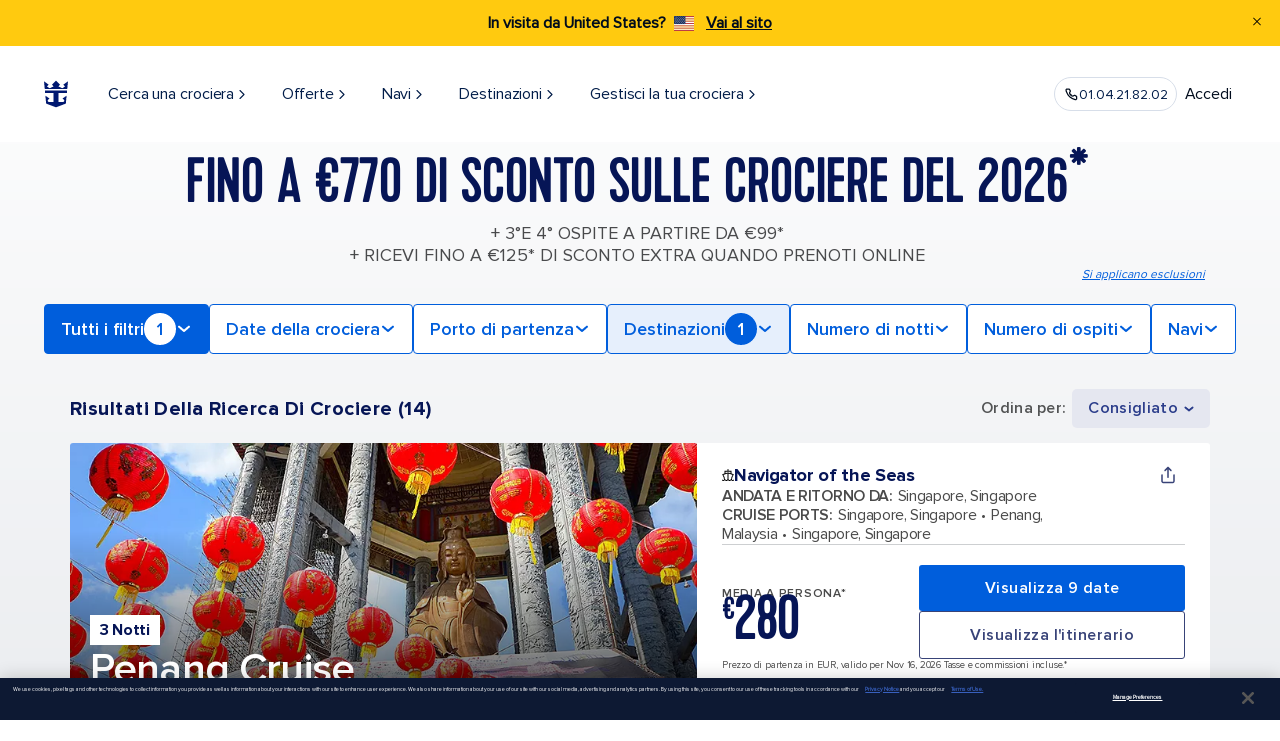

--- FILE ---
content_type: text/css; charset=UTF-8
request_url: https://www.royalcaribbean.com/cruises/_next/static/css/e8d7ef33f02ed40d.css
body_size: 13959
content:
._579lby0{display:flex;align-items:center;justify-content:center;gap:4px;line-height:16px;height:20px;color:var(--palette-icon-error);font-family:var(--typography-font-semi-bold);font-size:var(--typography-size-1)}._579lby1{margin:0}._1pwypqy0{display:flex;align-items:center;justify-content:center}._1pwypqy0,._1pwypqy1{z-index:60;position:fixed;top:0;right:0;bottom:0;left:0}._1pwypqy1{background-color:#00000049}._1yehyn70{padding:0 var(--spacing-6);z-index:1000}._1yehyn71{position:relative;width:100%;max-width:740px;min-width:200px;background-color:var(--palette-bg-primary);padding:var(--spacing-5);box-shadow:var(--shadow-box);border-radius:var(--border-radius-xs);text-align:center}._1yehyn70 ._1yehyn71{height:auto}._1yehyn72{position:absolute;right:var(--spacing-5);top:var(--spacing-5);z-index:100;padding:0;background-color:transparent;border:none;cursor:pointer}._1yehyn71 ._1yehyn72{width:auto}.bvpbu90{padding:0 2px;max-height:calc(96vh - 70px);overflow-y:auto;padding-bottom:var(--spacing-3)}.bvpbu91{width:100%;margin:0 auto}.bvpbu92{display:flex;flex-direction:column;width:100%;margin:var(--spacing-5) 0 var(--spacing-3)}.bvpbu93{font-family:var(--typography-font-semi-bold)!important;font-weight:600;color:var(--palette-text-dark-body)!important;text-align:start}.bvpbu94{width:100%;max-width:-webkit-fill-available;font-family:var(--typography-font-regular)!important;font-weight:400}.bvpbu94::-webkit-inner-spin-button,.bvpbu94::-webkit-outer-spin-button{-webkit-appearance:none;margin:0}.bvpbu94[type=number]{-webkit-appearance:textfield;appearance:textfield;-moz-appearance:textfield}.bvpbu94:focus-visible{outline:1px auto -webkit-focus-ring-color;border-width:1.5px}.bvpbu94:-webkit-autofill,.bvpbu94:-webkit-autofill:hover{-webkit-box-shadow:0 0 0 40rem var(--palette-form-bg-default) inset}.bvpbu94:-webkit-autofill:focus{-webkit-box-shadow:0 0 0 40rem var(--palette-form-bg-default) inset}.bvpbu95{width:100%;max-width:-webkit-fill-available;box-sizing:border-box;height:45px;padding-left:var(--spacing-2)!important;border-style:none none solid!important;font-family:var(--typography-font-regular)!important;font-weight:400;border-radius:0!important}.bvpbu95::-webkit-inner-spin-button,.bvpbu95::-webkit-outer-spin-button{-webkit-appearance:none;margin:0}.bvpbu95[type=number]{-webkit-appearance:textfield;appearance:textfield;-moz-appearance:textfield}.bvpbu95:focus-visible{outline:none;border-width:2px;margin-bottom:-.5px}.bvpbu95:-webkit-autofill,.bvpbu95:-webkit-autofill:hover{-webkit-box-shadow:0 0 0 40rem var(--palette-form-bg-default) inset}.bvpbu95:-webkit-autofill:focus{-webkit-box-shadow:0 0 0 40rem var(--palette-form-bg-default) inset}.bvpbu96{display:grid;grid-template-columns:auto 1fr;grid-gap:var(--spacing-1);gap:var(--spacing-1);align-items:center;text-align:start}.bvpbu97{margin-top:var(--spacing-1)}.bvpbu98{flex-shrink:0;font:400 16px/20px var(--typography-font-regular)}.bvpbu99{display:flex}.bvpbu9a{display:block;font:400 14px/18px var(--typography-font-regular);color:var(--palette-text-dark-weaker);margin:0 0 0 var(--spacing-2);text-align:start}.bvpbu9a>a{color:var(--palette-text-action-accent);text-decoration:none;font-weight:600;font-family:var(--typography-font-semi-bold)}.bvpbu9b{position:relative;width:100%;display:inline-block;padding:10px 0;font-family:var(--typography-font-regular);font-weight:400;font-size:16px;line-height:20px;text-align:center;color:var(--palette-form-border-default)}.bvpbu9b:before{left:0;right:calc(50% + 25px)}.bvpbu9b:after,.bvpbu9b:before{content:"";position:absolute;top:calc(50% - .5px);height:1px;background-color:var(--palette-form-border-default)}.bvpbu9b:after{left:calc(50% + 25px);right:0}.bvpbu9c{display:flex;flex-direction:column}.bvpbu9c,.bvpbu9c>button:last-child{margin-top:var(--spacing-3)}.bvpbu9d{position:absolute;left:var(--spacing-5);top:var(--spacing-5);z-index:100;padding:0;background-color:transparent;border:none;cursor:pointer}.bvpbu9e{padding:var(--spacing-1) 0 0}.bvpbu9f{border:none;font:600 16px/24px var(--typography-font-semi-bold);color:var(--palette-text-action-accent);cursor:pointer;background-color:transparent}.bvpbu9f:hover{color:var(--palette-text-action-hover)}.bvpbu9f:disabled{color:var(--palette-text-status-disabled);cursor:not-allowed}.bvpbu9g{width:100%;margin:0 auto}.bvpbu9h{margin:var(--spacing-5) 0 var(--spacing-3);color:var(--palette-text-dark-brand);font-family:var(--typography-font-semi-bold);font-weight:600;font-size:20px;line-height:24px;text-align:center}.bvpbu9i{margin:var(--spacing-3) auto 0;font-weight:400;text-align:center}.bvpbu9i,.bvpbu9j{font-family:var(--typography-font-regular);font-size:16px;line-height:20px;color:var(--palette-text-dark-weaker)}.bvpbu9j{font-weight:600}.bvpbu9k{width:100%;margin:0 auto}.bvpbu9l{padding-top:var(--spacing-6)}.bvpbu9m{margin:var(--spacing-1) var(--spacing-3) var(--spacing-3)}.bvpbu9n{display:grid;grid-gap:var(--spacing-3);margin-top:var(--spacing-5)}.bvpbu9o{width:100%}.bvpbu9p{display:grid;align-items:center;justify-items:stretch;grid-gap:var(--spacing-3);gap:var(--spacing-3)}.bvpbu9p,.bvpbu9q{margin-top:var(--spacing-5)}.bvpbu9r{width:100%;padding-left:var(--spacing-8);padding-right:var(--spacing-8)}.bvpbu9s{margin-top:-10px;text-align:initial;min-height:450px}@media screen and (min-width:768px){.bvpbu90{max-height:calc(96vh - 90px)}.bvpbu92{margin:var(--spacing-8) 0 var(--spacing-3)}.bvpbu9f{font:600 18px/24px var(--typography-font-semi-bold)}.bvpbu9i,.bvpbu9j{font-size:18px;line-height:22px}.bvpbu9o{padding-left:var(--spacing-8);padding-right:var(--spacing-8)}.bvpbu9p{grid-template-columns:1fr}.bvpbu9p,.bvpbu9q{margin-top:var(--spacing-8)}}@media screen and (min-width:1024px){.bvpbu9h{margin:var(--spacing-8) 0 var(--spacing-3);font-size:24px;line-height:32px}}.dq3su00{display:inline-block;text-align:center;vertical-align:middle;border:1px solid transparent;background:#fff;cursor:pointer;transition:background-color .15s ease,color .15s ease;-webkit-user-select:none;-moz-user-select:none;user-select:none;white-space:nowrap;text-decoration:none;box-shadow:var(--shadow-box);border-radius:var(--button-border-radius);text-transform:var(--button-text-transform)}.dq3su00:focus-visible{outline:solid 1px var(--palette-button-outline);outline-offset:1px}.dq3su00:disabled{cursor:not-allowed}.dq3su01{font-family:var(--typography-xs-button-semi-font-family);font-size:var(--typography-xs-button-semi-font-size);line-height:var(--typography-xs-button-semi-line-height);letter-spacing:var(--typography-xs-button-semi-letter-spacing);padding:var(--button-size-lg-padding);gap:var(--button-size-lg-gap)}.dq3su02{padding:var(--button-size-md-padding);gap:var(--button-size-md-gap)}.dq3su02,.dq3su03{font-family:var(--typography-xs-button-small-semi-font-family);font-size:var(--typography-xs-button-small-semi-font-size);line-height:var(--typography-xs-button-small-semi-line-height);letter-spacing:var(--typography-xs-button-small-semi-letter-spacing)}.dq3su03{padding:var(--button-size-sm-padding);gap:var(--button-size-sm-gap)}.dq3su04{background:var(--palette-button-primary-default);color:var(--palette-button-primary-text);border-color:var(--palette-button-primary-border)}.dq3su04:hover{background-color:var(--palette-button-primary-hover);border-color:var(--palette-button-primary-hover)}.dq3su04:active{background-color:var(--palette-button-primary-pressed);border-color:var(--palette-button-primary-pressed)}.dq3su04:disabled{background-color:var(--palette-button-primary-disabled);border-color:var(--palette-button-primary-disabled-border);color:var(--palette-button-primary-disabled-text);box-shadow:none}.dq3su05{background:var(--palette-button-secondary-default);color:var(--palette-button-secondary-text);border-color:var(--palette-button-secondary-border)}.dq3su05:hover{background-color:var(--palette-button-secondary-hover)}.dq3su05:active{background-color:var(--palette-button-secondary-pressed);border-color:var(--palette-button-secondary-pressed);color:var(--palette-button-primary-text)}.dq3su05:disabled{background-color:var(--palette-button-secondary-disabled);border-color:var(--palette-button-secondary-disabled-border);color:var(--palette-button-secondary-disabled-text);box-shadow:none}.dq3su06{background:var(--palette-button-ghost-default);color:var(--palette-button-ghost-text);border-color:var(--palette-button-ghost-border);box-shadow:none}.dq3su06:hover{background-color:var(--palette-button-ghost-hover)}.dq3su06:active{background-color:var(--palette-button-ghost-pressed);border-color:var(--palette-button-ghost-pressed);color:var(--palette-button-primary-text)}.dq3su06:disabled{background-color:var(--palette-button-ghost-disabled);border-color:var(--palette-button-ghost-disabled-border);color:var(--palette-button-ghost-disabled-text)}.dq3su01.dq3su06{padding:var(--button-size-lg-padding);gap:var(--button-size-lg-gap)}.dq3su02.dq3su06{padding:var(--button-size-md-padding);gap:var(--button-size-md-gap)}.dq3su03.dq3su06{padding:var(--button-size-sm-padding);gap:var(--button-size-sm-gap)}.dq3su07{background:var(--palette-button-special-default);color:var(--palette-button-special-text);border-color:var(--palette-button-special-border)}.dq3su07:hover{background-color:var(--palette-button-special-hover)}.dq3su07:active{background-color:var(--palette-button-special-pressed);border-color:var(--palette-button-special-pressed)}.dq3su07:disabled{background-color:var(--palette-button-special-disabled);border-color:var(--palette-button-special-disabled-border);color:var(--palette-button-special-disabled-text);box-shadow:none}.dq3su08{vertical-align:top}.dq3su01 .dq3su08{position:relative;top:var(--spacing-1);width:var(--button-size-lg-icon-size);height:var(--button-size-lg-icon-size)}.dq3su02 .dq3su08{width:var(--button-size-md-icon-size);height:var(--button-size-md-icon-size)}.dq3su03 .dq3su08{width:var(--button-size-sm-icon-size);height:var(--button-size-sm-icon-size)}.dq3su01 .dq3su08[data-position=left]{margin-right:var(--button-size-lg-gap)}.dq3su02 .dq3su08[data-position=left]{margin-right:var(--button-size-md-gap)}.dq3su03 .dq3su08[data-position=left]{margin-right:var(--button-size-sm-gap)}.dq3su01 .dq3su08[data-position=right]{margin-left:var(--button-size-lg-gap)}.dq3su02 .dq3su08[data-position=right]{margin-left:var(--button-size-md-gap)}.dq3su03 .dq3su08[data-position=right]{margin-left:var(--button-size-sm-gap)}@keyframes gqzad10{0%{opacity:0}to{opacity:1}}@keyframes gqzad11{0%{transform:rotate(0)}to{transform:rotate(1turn)}}.gqzad12{animation:gqzad11 2s linear infinite,gqzad10 1s ease-in;transform-origin:center center}.gqzad13{stroke-dasharray:150,200;stroke-dashoffset:-100%}._1h2eub00{display:inline-flex;flex-direction:column;gap:var(--spacing-2)}._1h2eub00[data-layout=row]{flex-direction:row;align-items:center}.o4936y3{display:flex;flex-wrap:wrap;align-content:center;justify-content:center;line-height:0;width:var(--spacing-6);height:var(--spacing-6);flex-shrink:0;border-radius:var(--border-radius-medium);border:1px solid var(--palette-selector-border-default);background-color:var(--palette-bg-primary);cursor:pointer}.o4936y3:focus{outline:2px solid var(--palette-form-border-active)}.o4936y3[data-validity-state=error]{border-color:var(--palette-form-border-error)}.o4936y3:checked,.o4936y3[data-state=checked]{border-color:var(--palette-selector-surface-selected);background-color:var(--palette-selector-surface-selected)}.o4936y3:checked:disabled,.o4936y3:disabled[data-state=checked]{background-color:var(--palette-selector-surface-disabled-selected)}.o4936y3:disabled{border-color:var(--palette-selector-border-disabled);background:var(--palette-selector-surface-disabled);cursor:not-allowed!important}.o4936y3:hover[data-state=unchecked]{background-color:var(--palette-selector-surface-hover)}.o4936y3:hover:disabled[data-state=checked],.o4936y3:hover[data-state=checked]{box-shadow:0 0 8px #35363726}.o4936y0.o4936y3{width:var(--spacing-6);height:var(--spacing-6)}.o4936y1.o4936y3{width:var(--spacing-5);height:var(--spacing-5)}.o4936y2.o4936y3{width:var(--spacing-4);height:var(--spacing-4)}.rtjcqv0{font-family:var(--typography-xs-headline-1-font-family);font-size:var(--typography-xs-headline-1-font-size);line-height:var(--typography-xs-headline-1-line-height);letter-spacing:var(--typography-xs-headline-1-letter-spacing);font-feature-settings:var(--typography-font-feature-settings)}.rtjcqv1{font-family:var(--typography-xs-heading-1-font-family);font-size:var(--typography-xs-heading-1-font-size);line-height:var(--typography-xs-heading-1-line-height);letter-spacing:var(--typography-xs-heading-1-letter-spacing);font-feature-settings:var(--typography-font-feature-settings)}.rtjcqv2{font-family:var(--typography-xs-heading-2-font-family);font-size:var(--typography-xs-heading-2-font-size);line-height:var(--typography-xs-heading-2-line-height);letter-spacing:var(--typography-xs-heading-2-letter-spacing);font-feature-settings:var(--typography-font-feature-settings)}.rtjcqv3{font-family:var(--typography-xs-heading-3-font-family);font-size:var(--typography-xs-heading-3-font-size);line-height:var(--typography-xs-heading-3-line-height);letter-spacing:var(--typography-xs-heading-3-letter-spacing);font-feature-settings:var(--typography-font-feature-settings)}.rtjcqv4{font-family:var(--typography-xs-heading-4-font-family);font-size:var(--typography-xs-heading-4-font-size);line-height:var(--typography-xs-heading-4-line-height);letter-spacing:var(--typography-xs-heading-4-letter-spacing);font-feature-settings:var(--typography-font-feature-settings)}.rtjcqv5{font-family:var(--typography-xs-display-big-semi-font-family);font-size:var(--typography-xs-display-big-semi-font-size);line-height:var(--typography-xs-display-big-semi-line-height);letter-spacing:var(--typography-xs-display-big-semi-letter-spacing)}.rtjcqv6{font-family:var(--typography-xs-display-med-semi-font-family);font-size:var(--typography-xs-display-med-semi-font-size);line-height:var(--typography-xs-display-med-semi-line-height);letter-spacing:var(--typography-xs-display-med-semi-letter-spacing)}.rtjcqv7{font-family:var(--typography-xs-display-med-reg-font-family);font-size:var(--typography-xs-display-med-reg-font-size);line-height:var(--typography-xs-display-med-reg-line-height);letter-spacing:var(--typography-xs-display-med-reg-letter-spacing)}.rtjcqv8{font-family:var(--typography-xs-display-small-semi-font-family);font-size:var(--typography-xs-display-small-semi-font-size);line-height:var(--typography-xs-display-small-semi-line-height);letter-spacing:var(--typography-xs-display-small-semi-letter-spacing)}.rtjcqv9{font-family:var(--typography-xs-display-small-reg-font-family);font-size:var(--typography-xs-display-small-reg-font-size);line-height:var(--typography-xs-display-small-reg-line-height);letter-spacing:var(--typography-xs-display-small-reg-letter-spacing)}.rtjcqva{font-family:var(--typography-xs-body-big-bold-font-family);font-size:var(--typography-xs-body-big-bold-font-size);line-height:var(--typography-xs-body-big-bold-line-height);letter-spacing:var(--typography-xs-body-big-bold-letter-spacing)}.rtjcqvb{font-family:var(--typography-xs-body-bold-font-family);font-size:var(--typography-xs-body-bold-font-size);line-height:var(--typography-xs-body-bold-line-height);letter-spacing:var(--typography-xs-body-bold-letter-spacing)}.rtjcqvc{font-family:var(--typography-xs-body-semi-font-family);font-size:var(--typography-xs-body-semi-font-size);line-height:var(--typography-xs-body-semi-line-height);letter-spacing:var(--typography-xs-body-semi-letter-spacing)}.rtjcqvd{font-family:var(--typography-xs-body-reg-font-family);font-size:var(--typography-xs-body-reg-font-size);line-height:var(--typography-xs-body-reg-line-height);letter-spacing:var(--typography-xs-body-reg-letter-spacing)}.rtjcqve{font-family:var(--typography-xs-body-link-font-family);font-size:var(--typography-xs-body-link-font-size);line-height:var(--typography-xs-body-link-line-height);letter-spacing:var(--typography-xs-body-link-letter-spacing)}.rtjcqvf{font-family:var(--typography-xs-subtext-semi-font-family);font-size:var(--typography-xs-subtext-semi-font-size);line-height:var(--typography-xs-subtext-semi-line-height);letter-spacing:var(--typography-xs-subtext-semi-letter-spacing)}.rtjcqvg{font-family:var(--typography-xs-subtext-reg-font-family);font-size:var(--typography-xs-subtext-reg-font-size);line-height:var(--typography-xs-subtext-reg-line-height);letter-spacing:var(--typography-xs-subtext-reg-letter-spacing)}.rtjcqvh{font-family:var(--typography-xs-subtext-link-font-family);font-size:var(--typography-xs-subtext-link-font-size);line-height:var(--typography-xs-subtext-link-line-height);letter-spacing:var(--typography-xs-subtext-link-letter-spacing)}.rtjcqvi{font-family:var(--typography-lg-button-semi-font-family);font-size:var(--typography-lg-button-semi-font-size);line-height:var(--typography-lg-button-semi-line-height);letter-spacing:var(--typography-lg-button-semi-letter-spacing)}.rtjcqvj{font-family:var(--typography-xs-button-small-semi-font-family);font-size:var(--typography-xs-button-small-semi-font-size);line-height:var(--typography-xs-button-small-semi-line-height);letter-spacing:var(--typography-xs-button-small-semi-letter-spacing)}.rtjcqvk{font-family:var(--typography-xs-standlink-big-semi-font-family);font-size:var(--typography-xs-standlink-big-semi-font-size);line-height:var(--typography-xs-standlink-big-semi-line-height);letter-spacing:var(--typography-xs-standlink-big-semi-letter-spacing)}.rtjcqvl{font-family:var(--typography-xs-standlink-med-semi-font-family);font-size:var(--typography-xs-standlink-med-semi-font-size);line-height:var(--typography-xs-standlink-med-semi-line-height);letter-spacing:var(--typography-xs-standlink-med-semi-letter-spacing)}.rtjcqvm{font-family:var(--typography-xs-standlink-small-semi-font-family);font-size:var(--typography-xs-standlink-small-semi-font-size);line-height:var(--typography-xs-standlink-small-semi-line-height);letter-spacing:var(--typography-xs-standlink-small-semi-letter-spacing)}.rtjcqvn{font-family:var(--typography-xs-label-semi-font-family);font-size:var(--typography-xs-label-semi-font-size);line-height:var(--typography-xs-label-semi-line-height);letter-spacing:var(--typography-xs-label-semi-letter-spacing)}.rtjcqvo{font-family:var(--typography-xs-label-small-semi-font-family);font-size:var(--typography-xs-label-small-semi-font-size);line-height:var(--typography-xs-label-small-semi-line-height);letter-spacing:var(--typography-xs-label-small-semi-letter-spacing)}.rtjcqvp{font-family:var(--typography-xs-label-small-reg-font-family);font-size:var(--typography-xs-label-small-reg-font-size);line-height:var(--typography-xs-label-small-reg-line-height);letter-spacing:var(--typography-xs-label-small-reg-letter-spacing)}.rtjcqvq{font-family:var(--typography-xs-caption-bold-font-family);font-size:var(--typography-xs-caption-bold-font-size);line-height:var(--typography-xs-caption-bold-line-height);letter-spacing:var(--typography-xs-caption-bold-letter-spacing)}.rtjcqvr{font-family:var(--typography-xs-caption-reg-font-family);font-size:var(--typography-xs-caption-reg-font-size);line-height:var(--typography-xs-caption-reg-line-height);letter-spacing:var(--typography-xs-caption-reg-letter-spacing)}.rtjcqvs{font-family:var(--typography-lg-placeholder-reg-font-family);font-size:var(--typography-lg-placeholder-reg-font-size);line-height:var(--typography-lg-placeholder-reg-line-height);letter-spacing:var(--typography-lg-placeholder-reg-letter-spacing)}@media (min-width:1024px){.rtjcqv0{font-family:var(--typography-lg-headline-1-font-family);font-size:var(--typography-lg-headline-1-font-size);line-height:var(--typography-lg-headline-1-line-height);letter-spacing:var(--typography-lg-headline-1-letter-spacing)}.rtjcqv1{font-family:var(--typography-lg-heading-1-font-family);font-size:var(--typography-lg-heading-1-font-size);line-height:var(--typography-lg-heading-1-line-height);letter-spacing:var(--typography-lg-heading-1-letter-spacing)}.rtjcqv2{font-family:var(--typography-lg-heading-2-font-family);font-size:var(--typography-lg-heading-2-font-size);line-height:var(--typography-lg-heading-2-line-height);letter-spacing:var(--typography-lg-heading-2-letter-spacing)}.rtjcqv3{font-family:var(--typography-lg-heading-3-font-family);font-size:var(--typography-lg-heading-3-font-size);line-height:var(--typography-lg-heading-3-line-height);letter-spacing:var(--typography-lg-heading-3-letter-spacing)}.rtjcqv4{font-family:var(--typography-lg-heading-4-font-family);font-size:var(--typography-lg-heading-4-font-size);line-height:var(--typography-lg-heading-4-line-height);letter-spacing:var(--typography-lg-heading-4-letter-spacing)}.rtjcqv5{font-family:var(--typography-lg-display-big-semi-font-family);font-size:var(--typography-lg-display-big-semi-font-size);line-height:var(--typography-lg-display-big-semi-line-height);letter-spacing:var(--typography-lg-display-big-semi-letter-spacing)}.rtjcqv6{font-family:var(--typography-lg-display-med-semi-font-family);font-size:var(--typography-lg-display-med-semi-font-size);line-height:var(--typography-lg-display-med-semi-line-height);letter-spacing:var(--typography-lg-display-med-semi-letter-spacing)}.rtjcqv7{font-family:var(--typography-lg-display-med-reg-font-family);font-size:var(--typography-lg-display-med-reg-font-size);line-height:var(--typography-lg-display-med-reg-line-height);letter-spacing:var(--typography-lg-display-med-reg-letter-spacing)}.rtjcqv8{font-family:var(--typography-lg-display-small-semi-font-family);font-size:var(--typography-lg-display-small-semi-font-size);line-height:var(--typography-lg-display-small-semi-line-height);letter-spacing:var(--typography-lg-display-small-semi-letter-spacing)}.rtjcqv9{font-family:var(--typography-lg-display-small-reg-font-family);font-size:var(--typography-lg-display-small-reg-font-size);line-height:var(--typography-lg-display-small-reg-line-height);letter-spacing:var(--typography-lg-display-small-reg-letter-spacing)}.rtjcqva{font-family:var(--typography-lg-body-big-bold-font-family);font-size:var(--typography-lg-body-big-bold-font-size);line-height:var(--typography-lg-body-big-bold-line-height);letter-spacing:var(--typography-lg-body-big-bold-letter-spacing)}.rtjcqvb{font-family:var(--typography-lg-body-bold-font-family);font-size:var(--typography-lg-body-bold-font-size);line-height:var(--typography-lg-body-bold-line-height);letter-spacing:var(--typography-lg-body-bold-letter-spacing)}.rtjcqvc{font-family:var(--typography-lg-body-semi-font-family);font-size:var(--typography-lg-body-semi-font-size);line-height:var(--typography-lg-body-semi-line-height);letter-spacing:var(--typography-lg-body-semi-letter-spacing)}.rtjcqvd{font-family:var(--typography-lg-body-reg-font-family);font-size:var(--typography-lg-body-reg-font-size);line-height:var(--typography-lg-body-reg-line-height);letter-spacing:var(--typography-lg-body-reg-letter-spacing)}.rtjcqve{font-family:var(--typography-lg-body-link-font-family);font-size:var(--typography-lg-body-link-font-size);line-height:var(--typography-lg-body-link-line-height);letter-spacing:var(--typography-lg-body-link-letter-spacing)}.rtjcqvf{font-family:var(--typography-lg-subtext-semi-font-family);font-size:var(--typography-lg-subtext-semi-font-size);line-height:var(--typography-lg-subtext-semi-line-height);letter-spacing:var(--typography-lg-subtext-semi-letter-spacing)}.rtjcqvg{font-family:var(--typography-lg-subtext-reg-font-family);font-size:var(--typography-lg-subtext-reg-font-size);line-height:var(--typography-lg-subtext-reg-line-height);letter-spacing:var(--typography-lg-subtext-reg-letter-spacing)}.rtjcqvh{font-family:var(--typography-lg-subtext-link-font-family);font-size:var(--typography-lg-subtext-link-font-size);line-height:var(--typography-lg-subtext-link-line-height);letter-spacing:var(--typography-lg-subtext-link-letter-spacing)}.rtjcqvk{font-family:var(--typography-lg-standlink-big-semi-font-family);font-size:var(--typography-lg-standlink-big-semi-font-size);line-height:var(--typography-lg-standlink-big-semi-line-height);letter-spacing:var(--typography-lg-standlink-big-semi-letter-spacing)}.rtjcqvl{font-family:var(--typography-lg-standlink-med-semi-font-family);font-size:var(--typography-lg-standlink-med-semi-font-size);line-height:var(--typography-lg-standlink-med-semi-line-height);letter-spacing:var(--typography-lg-standlink-med-semi-letter-spacing)}.rtjcqvm{font-family:var(--typography-lg-standlink-small-semi-font-family);font-size:var(--typography-lg-standlink-small-semi-font-size);line-height:var(--typography-lg-standlink-small-semi-line-height);letter-spacing:var(--typography-lg-standlink-small-semi-letter-spacing)}.rtjcqvn{font-family:var(--typography-lg-label-semi-font-family);font-size:var(--typography-lg-label-semi-font-size);line-height:var(--typography-lg-label-semi-line-height);letter-spacing:var(--typography-lg-label-semi-letter-spacing)}.rtjcqvo{font-family:var(--typography-lg-label-small-semi-font-family);font-size:var(--typography-lg-label-small-semi-font-size);line-height:var(--typography-lg-label-small-semi-line-height);letter-spacing:var(--typography-lg-label-small-semi-letter-spacing)}.rtjcqvp{font-family:var(--typography-lg-label-small-reg-font-family);font-size:var(--typography-lg-label-small-reg-font-size);line-height:var(--typography-lg-label-small-reg-line-height);letter-spacing:var(--typography-lg-label-small-reg-letter-spacing)}.rtjcqvq{font-family:var(--typography-lg-caption-bold-font-family);font-size:var(--typography-lg-caption-bold-font-size);line-height:var(--typography-lg-caption-bold-line-height);letter-spacing:var(--typography-lg-caption-bold-letter-spacing)}.rtjcqvr{font-family:var(--typography-lg-caption-reg-font-family);font-size:var(--typography-lg-caption-reg-font-size);line-height:var(--typography-lg-caption-reg-line-height);letter-spacing:var(--typography-lg-caption-reg-letter-spacing)}}.rjf9ka0{margin-top:var(--spacing-1);display:inline-block;color:var(--palette-form-text-error)}._1vt8fa50{display:grid;grid-gap:var(--spacing-3);gap:var(--spacing-3);width:100%}._1f0luhv0{padding:var(--spacing-3) var(--spacing-4);border:1px solid var(--palette-form-border-default);border-radius:var(--border-radius-medium);color:var(--palette-form-text-active);font-family:arial;font-size:16px;line-height:18px}._1f0luhv0:focus,._1f0luhv0:hover{outline:1px solid var(--palette-form-border-active)}._1f0luhv0::placeholder{color:var(--palette-form-text-placeholder);opacity:1}._1f0luhv0[data-validity-state=error]{border-color:var(--palette-form-border-error)}.nzf2va0{color:var(--palette-form-text-label)}._14o4ski0{display:flex;padding:5px;border:none;background:transparent;border-radius:50%;cursor:pointer}._14o4ski0:hover{background:var(--palette-icon-brand)}._14o4ski1{display:flex!important;align-items:center}._14o4ski1[disabled]{opacity:.8;cursor:not-allowed}._14o4ski2{display:flex!important;align-items:center;border-color:var(--palette-border-success)!important;color:var(--palette-text-status-success)!important}._14o4ski2[disabled]{opacity:.8;cursor:not-allowed}._14o4ski3{stroke:var(--palette-icon-brand)}._14o4ski4{stroke:var(--palette-icon-error)}._14o4ski4 path{fill:var(--palette-icon-error)}._1t7do610{margin:var(--spacing-3) 0;color:var(--palette-text-dark-brand);font-family:var(--typography-font-semi-bold);font-weight:600;font-size:20px}._1t7do610,._1t7do611{line-height:24px;text-align:center}._1t7do611{margin:0;font-family:var(--typography-font-regular);font-weight:400;font-size:16px;color:var(--palette-text-dark-weaker)}._1t7do612{width:100%;margin-top:var(--spacing-5)}._1t7do613{display:block;margin:var(--spacing-5);font-family:var(--typography-font-semi-bold);font-size:20px;color:var(--palette-text-action-accent);text-decoration:none}._1t7do614 ._1t7do615{width:84px;height:84px}@media screen and (min-width:1024px){._1t7do610{font-size:24px;line-height:32px}._1t7do611{font-size:18px;line-height:32px}}.r3iba40{display:inline-flex}.r3iba41{padding:var(--spacing-3);border-radius:var(--border-radius-medium);background:var(--palette-container-primary);box-shadow:var(--shadow-tooltip);z-index:110;max-width:300px}.r3iba42{fill:var(--palette-icon-reversed);width:var(--spacing-5);height:var(--spacing-3)}.r3iba43{all:unset;display:inline-flex}.r3iba44{font-family:var(--typography-font-semi-bold);font-size:var(--typography-size-1);line-height:19.49px;color:var(--palette-text-dark-brand);margin-bottom:var(--spacing-2)}._12afbes0,.r3iba45{font-family:var(--typography-font-regular);font-size:var(--typography-size-1);line-height:18px}._12afbes0{color:var(--palette-text-dark-brand)}._12afbes1{font-family:var(--typography-font-regular);font-size:var(--typography-size-1);line-height:18px;color:var(--palette-text-action-accent);text-decoration:none;cursor:pointer;padding-left:5px}._12afbes1:active,._12afbes1:hover{color:var(--palette-text-action-hover)}.Icon_root__ylvwv60{display:flex;fill:var(--palette-primary-main__1nm7wz0g);flex-shrink:0}body.base_noScroll__1hlpncd0,html.base_noScroll__1hlpncd0{overflow:hidden!important;touch-action:none!important}.base_trigger__1hlpncd1{-webkit-user-select:none;-moz-user-select:none;user-select:none;-webkit-tap-highlight-color:transparent}.base_button__1hlpncd2{-webkit-appearance:none;-moz-appearance:none;appearance:none;font:inherit;cursor:pointer;border:none;background:none}.base_link__1hlpncd3{text-decoration:none}.CloseButton_root__s61eo50,.IconButton_root__gqr5ti0{fill:var(--palette-primary-main__1nm7wz0g)}.IconButton_root__gqr5ti0{padding:0}:disabled .IconButton_icon__gqr5ti1{fill:var(--palette-common-grey-4__1nm7wz07)}.CounterInput_root__nmdi8l0{display:flex;padding:12px;align-items:center;gap:16px;border-radius:8px;background-color:var(--palette-common-grey-0__1nm7wz03)}.CounterInput_count__nmdi8l1{width:22px;color:var(--palette-secondary-dark__1nm7wz0m);font-family:var(--typography-font-primary-fontFamily-semiBold__1nm7wz011);font-size:var(--typography-fontSize-9__1nm7wz01e);line-height:1.23;text-align:center}.CounterInput_disabled__nmdi8l2{border-radius:4px;background-color:var(--palette-common-grey-1__1nm7wz04)}.NumberOfGuests_root__c5tlx0{position:fixed;display:flex;flex-direction:column;align-items:center;justify-content:center;background-color:var(--palette-common-white__1nm7wz02);z-index:10;padding:20px;border-radius:8px;box-shadow:0 0 20px 0 var(--palette-common-transparency-0__1nm7wz0f);gap:20px;width:332px;box-sizing:border-box}.NumberOfGuests_header__c5tlx1{display:flex;align-items:center;align-self:stretch;gap:8px}.NumberOfGuests_title__c5tlx2{text-align:center;font-size:var(--typography-fontSize-6__1nm7wz01b);font-family:var(--typography-font-primary-fontFamily-semiBold__1nm7wz011);line-height:1.2;color:var(--palette-common-grey-9__1nm7wz0c);flex:1 1}.NumberOfGuests_guests__c5tlx3{display:flex;align-items:center;justify-content:center;gap:40px;align-self:stretch}.NumberOfGuests_guestContainer__c5tlx4{display:flex;flex-direction:column;align-items:center;justify-content:center;gap:4px}.NumberOfGuests_labels__c5tlx5{display:flex;flex-direction:column;align-items:center;height:48px}.NumberOfGuests_guestLabel__c5tlx6{font-size:var(--typography-fontSize-4__1nm7wz019);font-family:var(--typography-font-primary-fontFamily-semiBold__1nm7wz011);line-height:var(--typography-lineHeight-relaxed__1nm7wz01j);color:var(--palette-common-grey-7__1nm7wz0a)}.NumberOfGuests_disclaimerLabel__c5tlx7{font-size:var(--typography-fontSize-3__1nm7wz018);line-height:var(--typography-lineHeight-normal__1nm7wz01h);color:var(--palette-common-grey-7__1nm7wz0a)}.NumberOfGuests_backdrop__c5tlx8{position:fixed;height:100vh;width:100vw;background-color:transparent;top:0;left:0;right:0}.NumberOfGuests_closeButton__c5tlx9{padding:0}.theme_themeClass__79e7pw0{--code__1nm7wz00:C;--palette-common-black__1nm7wz01:#000;--palette-common-white__1nm7wz02:#fff;--palette-common-grey-0__1nm7wz03:#f7f8f9;--palette-common-grey-1__1nm7wz04:#eff0f1;--palette-common-grey-2__1nm7wz05:#e5e5e5;--palette-common-grey-3__1nm7wz06:#d3d4d5;--palette-common-grey-4__1nm7wz07:#8e8f90;--palette-common-grey-5__1nm7wz08:#787a7e;--palette-common-grey-6__1nm7wz09:#666768;--palette-common-grey-7__1nm7wz0a:#535455;--palette-common-grey-8__1nm7wz0b:#181819;--palette-common-grey-9__1nm7wz0c:#151617;--palette-common-grey-10__1nm7wz0d:#bdc2db;--palette-common-grey-11__1nm7wz0e:#bec9dd;--palette-common-transparency-0__1nm7wz0f:rgba(53,54,55,.2);--palette-primary-main__1nm7wz0g:#2588cd;--palette-primary-dark__1nm7wz0h:#1c4b88;--palette-primary-light__1nm7wz0i:#e2f5fe;--palette-primary-contrastText__1nm7wz0j:#fff;--palette-primary-hover__1nm7wz0k:#1c4b88;--palette-secondary-main__1nm7wz0l:#002859;--palette-secondary-dark__1nm7wz0m:#666;--palette-secondary-light__1nm7wz0n:grey;--palette-secondary-contrastText__1nm7wz0o:#fff;--palette-secondary-hover__1nm7wz0p:#1c4b88;--palette-accent-main__1nm7wz0q:#d0490b;--palette-accent-dark__1nm7wz0r:#cc5c29;--palette-accent-light__1nm7wz0s:#d97141;--palette-accent-contrastText__1nm7wz0t:#fff;--palette-special-main__1nm7wz0u:#07828d;--palette-special-dark__1nm7wz0v:#329ca6;--palette-special-light__1nm7wz0w:#26b3bf;--palette-special-contrastText__1nm7wz0x:#fff;--palette-text-primary__1nm7wz0y:#002859;--palette-text-secondary__1nm7wz0z:#2588cd;--typography-font-primary-fontFamily-regular__1nm7wz010:Poppins Regular,Verdana,Geneva,sans-serif;--typography-font-primary-fontFamily-semiBold__1nm7wz011:Poppins SemiBold,Verdana,Geneva,sans-serif;--typography-font-primary-fontFamily-bold__1nm7wz012:Poppins Bold,Verdana,Geneva,sans-serif;--typography-font-secondary-fontFamily-regular__1nm7wz013:Neutraface Text Book,Arial,Helvetica,sans-serif;--typography-font-secondary-fontFamily-bold__1nm7wz014:Neutraface Text Bold,Arial,Helvetica,sans-serif;--typography-font-secondary-fontFeatureSettings__1nm7wz015:"pnum","lnum";--typography-fontSize-1__1nm7wz016:10px;--typography-fontSize-2__1nm7wz017:11px;--typography-fontSize-3__1nm7wz018:12px;--typography-fontSize-4__1nm7wz019:14px;--typography-fontSize-5__1nm7wz01a:16px;--typography-fontSize-6__1nm7wz01b:18px;--typography-fontSize-7__1nm7wz01c:22px;--typography-fontSize-8__1nm7wz01d:24px;--typography-fontSize-9__1nm7wz01e:28px;--typography-letterSpacing-normal__1nm7wz01f:0.48px;--typography-letterSpacing-tight__1nm7wz01g:-0.84px;--typography-lineHeight-normal__1nm7wz01h:1.25;--typography-lineHeight-tight__1nm7wz01i:1;--typography-lineHeight-relaxed__1nm7wz01j:1.50;--typography-lineHeight-loose__1nm7wz01k:2}.theme_themeClass__rqxn3u0{--code__1nm7wz00:R;--palette-common-black__1nm7wz01:#000;--palette-common-white__1nm7wz02:#fff;--palette-common-grey-0__1nm7wz03:#f7f8f9;--palette-common-grey-1__1nm7wz04:#eff0f1;--palette-common-grey-2__1nm7wz05:#e5e5e5;--palette-common-grey-3__1nm7wz06:#d3d4d5;--palette-common-grey-4__1nm7wz07:#8e8f90;--palette-common-grey-5__1nm7wz08:#787a7e;--palette-common-grey-6__1nm7wz09:#666768;--palette-common-grey-7__1nm7wz0a:#535455;--palette-common-grey-8__1nm7wz0b:#181819;--palette-common-grey-9__1nm7wz0c:#151617;--palette-common-grey-10__1nm7wz0d:#bdc2db;--palette-common-grey-11__1nm7wz0e:#bec9dd;--palette-common-transparency-0__1nm7wz0f:rgba(53,54,55,.2);--palette-primary-main__1nm7wz0g:#005edc;--palette-primary-dark__1nm7wz0h:#2c3e8b;--palette-primary-light__1nm7wz0i:#e6effc;--palette-primary-contrastText__1nm7wz0j:#fff;--palette-primary-hover__1nm7wz0k:#00439c;--palette-secondary-main__1nm7wz0l:#384378;--palette-secondary-dark__1nm7wz0m:#061556;--palette-secondary-light__1nm7wz0n:#384378;--palette-secondary-contrastText__1nm7wz0o:#fff;--palette-secondary-hover__1nm7wz0p:#00439c;--palette-accent-main__1nm7wz0q:#febd11;--palette-accent-dark__1nm7wz0r:#e5a600;--palette-accent-light__1nm7wz0s:#febd11;--palette-accent-contrastText__1nm7wz0t:#384378;--palette-special-main__1nm7wz0u:#bd10e0;--palette-special-dark__1nm7wz0v:#bd10e0;--palette-special-light__1nm7wz0w:#bd10e0;--palette-special-contrastText__1nm7wz0x:#fff;--palette-text-primary__1nm7wz0y:#666768;--palette-text-secondary__1nm7wz0z:#384378;--typography-font-primary-fontFamily-regular__1nm7wz010:Proxima Nova Regular,Verdana,Geneva,sans-serif;--typography-font-primary-fontFamily-semiBold__1nm7wz011:Proxima Nova SemiBold,Verdana,Geneva,sans-serif;--typography-font-primary-fontFamily-bold__1nm7wz012:Proxima Nova Bold,Verdana,Geneva,sans-serif;--typography-font-secondary-fontFamily-regular__1nm7wz013:Kapra Regular,Arial,Helvetica,sans-serif;--typography-font-secondary-fontFamily-bold__1nm7wz014: ;--typography-font-secondary-fontFeatureSettings__1nm7wz015: ;--typography-fontSize-1__1nm7wz016:10px;--typography-fontSize-2__1nm7wz017:12px;--typography-fontSize-3__1nm7wz018:14px;--typography-fontSize-4__1nm7wz019:16px;--typography-fontSize-5__1nm7wz01a:18px;--typography-fontSize-6__1nm7wz01b:20px;--typography-fontSize-7__1nm7wz01c:22px;--typography-fontSize-8__1nm7wz01d:24px;--typography-fontSize-9__1nm7wz01e:26px;--typography-letterSpacing-normal__1nm7wz01f:0.02em;--typography-letterSpacing-tight__1nm7wz01g:-0.02em;--typography-lineHeight-normal__1nm7wz01h:1.14286;--typography-lineHeight-tight__1nm7wz01i:0.8;--typography-lineHeight-relaxed__1nm7wz01j:1.5;--typography-lineHeight-loose__1nm7wz01k:1.77778}.PillButton_root__xc1jc0{display:flex;padding:12px 20px;align-items:center;justify-content:center;border-radius:100px;background-color:var(--palette-common-white__1nm7wz02);border:1px solid var(--palette-primary-dark__1nm7wz0h);color:var(--palette-primary-dark__1nm7wz0h);font-family:var(--typography-font-primary-fontFamily-semiBold__1nm7wz011);font-size:var(--typography-fontSize-3__1nm7wz018);white-space:nowrap}.PillButton_root__xc1jc0:disabled{background-color:var(--palette-common-grey-1__1nm7wz04);color:var(--palette-common-grey-4__1nm7wz07);cursor:unset;pointer-events:none}.theme_themeClass__rqxn3u0 .PillButton_root__xc1jc0:disabled{border:none}.theme_themeClass__79e7pw0 .PillButton_root__xc1jc0:disabled{border:1px solid var(--palette-common-grey-6__1nm7wz09)}.PillButton_isSelected__xc1jc1.PillButton_root__xc1jc0{background-color:var(--palette-primary-dark__1nm7wz0h);color:var(--palette-common-white__1nm7wz02)}.PillButton_isSelected__xc1jc1.PillButton_root__xc1jc0:disabled{border-color:var(--palette-common-grey-10__1nm7wz0d);background-color:var(--palette-common-grey-10__1nm7wz0d);color:var(--palette-primary-dark__1nm7wz0h)}.PillButton_content__xc1jc2{display:flex;align-items:center;justify-content:center;gap:8px}.PillButton_cross__xc1jc3{width:12px;height:12px;fill:var(--palette-primary-dark__1nm7wz0h);cursor:pointer}.PillButton_isSelected__xc1jc1 .PillButton_cross__xc1jc3{fill:var(--palette-common-white__1nm7wz02)}@media (hover:hover) and (pointer:fine){.PillButton_root__xc1jc0:hover{background-color:var(--palette-primary-light__1nm7wz0i)}.PillButton_isSelected__xc1jc1:hover{background-color:var(--palette-primary-dark__1nm7wz0h)}}.AllFiltersList_root__hh652x0{display:flex;flex-direction:column;justify-content:space-between;padding:20px;overflow:auto;margin-bottom:93px}.AllFiltersList_icon__hh652x1{transform:rotate(270deg)}.AllFiltersList_filter__hh652x2{display:flex;flex-direction:column;gap:12px;padding:24px 0;border-bottom:1px solid var(--palette-common-grey-3__1nm7wz06);cursor:pointer}.AllFiltersList_filter__hh652x2:first-child{padding-top:0}.AllFiltersList_label__hh652x3{display:flex;align-items:flex-end;font-family:var(--typography-font-primary-fontFamily-semiBold__1nm7wz011);justify-content:space-between;color:var(--palette-common-grey-9__1nm7wz0c);font-size:var(--typography-fontSize-5__1nm7wz01a)}.AllFiltersList_options__hh652x4{display:flex;flex-wrap:wrap;gap:4px}.Tabs_container__sqedue0{display:flex;gap:8px;color:var(--palette-common-grey-7__1nm7wz0a);margin:0 40px}.theme_themeClass__rqxn3u0 .Tabs_container__sqedue0{border-bottom:1px solid var(--palette-common-grey-3__1nm7wz06)}.theme_themeClass__79e7pw0 .Tabs_container__sqedue0{border-bottom:1px solid var(--palette-common-grey-11__1nm7wz0e)}.Tabs_tab__sqedue1{font-family:inherit;color:inherit;font-size:16px;line-height:24px;padding:10px 25px 8px;flex:1 1}.Tabs_selected__sqedue2{font-family:var(--typography-font-primary-fontFamily-semiBold__1nm7wz011);color:var(--palette-primary-dark__1nm7wz0h);margin-bottom:-1px}.theme_themeClass__rqxn3u0 .Tabs_selected__sqedue2{border-bottom:1px solid var(--palette-primary-dark__1nm7wz0h)}.theme_themeClass__79e7pw0 .Tabs_selected__sqedue2{border-bottom:1px solid var(--palette-common-grey-7__1nm7wz0a)}@media screen and (min-width:1024px){.Tabs_tab__sqedue1{flex:unset}}.FilterOptions_root__1hrtzg60{display:flex;flex-direction:column;gap:12px;overflow:auto;padding:20px 40px 8px;flex-grow:1}.FilterOptions_subTitle__1hrtzg61{font-family:var(--typography-font-primary-fontFamily-bold__1nm7wz012);font-size:var(--typography-fontSize-4__1nm7wz019);line-height:32px;color:var(--palette-primary-dark__1nm7wz0h)}.FilterOptions_options__1hrtzg62{display:flex;gap:8px;flex-wrap:wrap}.FilterOptions_uniqueFilter__1hrtzg63{padding-bottom:0}@media screen and (min-width:1440px){.FilterOptions_root__1hrtzg60{gap:20px}.FilterOptions_subTitle__1hrtzg61{font-size:var(--typography-fontSize-5__1nm7wz01a);line-height:var(--typography-lineHeight-loose__1nm7wz01k)}}.FilterSearchBar_root__c0b4mh0{align-items:center;border-radius:5px;width:100%;height:100%;margin-bottom:20px}.FilterSearchBar_searchBarLabel__c0b4mh1{font-size:var(--typography-fontSize-3__1nm7wz018);padding-bottom:10px}.FilterSearchBar_searchBar__c0b4mh2{margin-top:10px;display:flex;padding:0 16px 0 20px;width:100%;height:100%;border:1px solid var(--palette-common-grey-4__1nm7wz07)}.FilterSearchBar_searchInput__c0b4mh3{font-size:var(--typography-fontSize-4__1nm7wz019);outline:none;padding-block:16px;background-color:unset;border:none;width:100%}.FilterSearchBar_buttonContainer__c0b4mh4{display:flex;align-items:center}.FilterSearchBar_searchIcon__c0b4mh5{width:16px;height:16px}.FilterSearchBar_searchDropdown__c0b4mh6{display:flex;flex-direction:column;width:100%;border-radius:0 5px;padding:0 20px;margin-top:2px;border-bottom:1px solid var(--palette-common-grey-4__1nm7wz07);border-right:1px solid var(--palette-common-grey-4__1nm7wz07);border-left:1px solid var(--palette-common-grey-4__1nm7wz07);background-color:var(--palette-common-white__1nm7wz02);z-index:1;max-height:432px;overflow:overlay}.FilterSearchBar_dropdownOption__c0b4mh7{margin-top:20px;font-family:var(--typography-font-primary-fontFamily-semiBold__1nm7wz011);font-size:var(--typography-fontSize-6__1nm7wz01b);color:var(--palette-primary-main__1nm7wz0g);cursor:pointer;text-align:start}.FilterSearchBar_dropdownOption__c0b4mh7:hover{color:var(--palette-secondary-dark__1nm7wz0m)}.FilterSearchBar_dropdownOption__c0b4mh7:last-child{margin-bottom:20px}.PortsList_root__s6typu0{display:flex;flex-direction:column;padding:20px 40px 8px}.PortsList_group__s6typu1{display:flex;flex-direction:column;gap:20px}.PortsList_letter__s6typu2{color:var(--palette-common-grey-7__1nm7wz0a);font-family:var(--typography-font-primary-fontFamily-bold__1nm7wz012);font-size:18px;line-height:32px}.PortsList_ports__s6typu3{display:flex;flex-direction:row;gap:8px;flex-wrap:wrap}.PortsList_subTitle__s6typu4{font-family:var(--typography-font-primary-fontFamily-bold__1nm7wz012);font-size:var(--typography-fontSize-4__1nm7wz019);line-height:var(--typography-lineHeight-relaxed__1nm7wz01j);color:var(--palette-primary-dark__1nm7wz0h);padding-bottom:20px}@media screen and (min-width:1440px){.PortsList_subTitle__s6typu4{font-size:var(--typography-fontSize-5__1nm7wz01a);line-height:var(--typography-lineHeight-loose__1nm7wz01k)}}.BaseNumberOfGuestsModal_root__9z6t3n0{position:relative;box-shadow:unset;margin-top:15px}@media screen and (max-width:768px){.BaseNumberOfGuestsModal_root__9z6t3n0{margin:50px auto auto}}.ActiveFilter_root__g3a8ka0{overflow:auto;padding-bottom:120px}.ActiveFilter_selected__g3a8ka1{margin-bottom:136px}.ActiveFilter_customElement__g3a8ka4{padding:20px 24px 0}@media screen and (min-width:1440px){.ActiveFilter_root__g3a8ka0{max-height:min(800px,80vh);padding:0 70px 140px}.ActiveFilter_selected__g3a8ka1{padding-bottom:60px;margin-bottom:80px}.ActiveFilter_selectedBase__g3a8ka2{max-height:calc(min(800px, 80vh) - 100px)}.ActiveFilter_selectedHome__g3a8ka3{max-height:calc(min(800px, 80vh) - 205px)}}.CruiseDates_root__ycgow00{padding-top:20px;display:flex;justify-content:center}@media screen and (max-width:768px){.CruiseDates_root__ycgow00{padding-top:24px}}.DatesCalendar_root__1h262ya0{display:flex;position:relative;gap:12px;color:var(--palette-primary-dark__1nm7wz0h);overflow:hidden;justify-content:center}.DatesCalendar_title__1h262ya1{font-family:var(--typography-font-primary-fontFamily-regular__1nm7wz010);font-size:18px;line-height:normal;text-align:center;justify-content:center}.DatesCalendar_carousel__1h262ya2{display:flex;flex-direction:column;align-items:center;gap:40px;overflow:hidden}.DatesCalendar_caretContainer__1h262ya3{display:flex;padding:20px 0;z-index:10;background:none;border:0;cursor:pointer}.DatesCalendar_caretDisable__1h262ya4{pointer-events:none;cursor:default}.DatesCalendar_caretIcon__1h262ya5{height:32px;width:32px}.DatesCalendar_caretDisable__1h262ya4 .DatesCalendar_caretIcon__1h262ya5{fill:var(--palette-common-grey-4__1nm7wz07)}.DatesCalendar_caretLeft__1h262ya6{transform:rotate(90deg)}.DatesCalendar_caretRight__1h262ya7{transform:rotate(270deg)}.DatesCalendar_month__1h262ya8{scroll-margin-top:20px;text-transform:capitalize}@media screen and (min-width:768px){.DatesCalendar_carousel__1h262ya2{flex-direction:row;align-items:flex-start;gap:12px}}@media screen and (min-width:1024px){.DatesCalendar_carousel__1h262ya2{gap:40px}}@media screen and (min-width:1440px){.DatesCalendar_carousel__1h262ya2{gap:30px}}@media screen and (max-width:767px){.DatesCalendar_caretContainer__1h262ya3{display:none}}.Day_root__1magto30{font-family:var(--typography-font-primary-fontFamily-semiBold__1nm7wz011);color:var(--palette-primary-dark__1nm7wz0h);padding:10px 12px;font-size:14px;border:0}.Day_root__1magto30:hover{background-color:var(--palette-primary-light__1nm7wz0i);color:var(--palette-primary-dark__1nm7wz0h)}.Day_isWithinSelection__1magto31{background-color:var(--palette-common-grey-2__1nm7wz05)}.Day_isDisabled__1magto32{color:var(--palette-common-grey-3__1nm7wz06);cursor:unset;pointer-events:none}.Day_startSelection__1magto33{border-radius:50% 0 0 50%}.Day_endSelection__1magto34,.Day_startSelection__1magto33{background-color:var(--palette-primary-dark__1nm7wz0h);color:var(--palette-common-white__1nm7wz02);pointer-events:none}.Day_endSelection__1magto34{border-radius:0 50% 50% 0}@media (hover:none){.Day_root__1magto30:hover{background-color:var(--palette-primary-dark__1nm7wz0h);color:var(--palette-primary-light__1nm7wz0i)}}.Month_root__1shzzgb0{display:flex;flex-direction:column;gap:12px;color:var(--palette-primary-dark__1nm7wz0h)}.Month_title__1shzzgb1{font-family:var(--typography-font-primary-fontFamily-regular__1nm7wz010);color:var(--palette-primary-dark__1nm7wz0h);font-size:18px;line-height:normal;text-align:center;margin-bottom:10px}.Month_dayLabel__1shzzgb2{font-family:var(--typography-font-primary-fontFamily-semiBold__1nm7wz011);color:var(--palette-common-grey-7__1nm7wz0a);font-size:18px}.Month_month__1shzzgb3{display:flex;flex-direction:column;align-items:center;gap:8px;flex-shrink:0}.Month_monthGrid__1shzzgb4{display:grid;grid-template-columns:repeat(7,1fr);text-align:center;grid-gap:4px;gap:4px}.Year_root__qs7vkd0{display:flex;flex-direction:column;gap:12px;color:var(--palette-primary-dark__1nm7wz0h)}.Year_title__qs7vkd1{font-family:var(--typography-font-primary-fontFamily-regular__1nm7wz010);font-size:18px;line-height:normal;text-align:center}.Year_months__qs7vkd2{display:grid;grid-template-columns:repeat(4,1fr);grid-template-rows:repeat(3,1fr);grid-gap:8px;gap:8px}.Year_eachMonth__qs7vkd3{text-transform:capitalize;width:65px}@media screen and (max-width:375px){.Year_root__qs7vkd0{max-width:283px;align-items:center}}.MonthsCalendar_root__wcg9ct0{display:flex;flex-direction:row;justify-content:center;gap:30px;padding:0 20px}.MonthsCalendar_caretContainer__wcg9ct1{display:flex;padding:20px 0;background:none;border:0}.MonthsCalendar_caretDisable__wcg9ct2{pointer-events:none}.MonthsCalendar_caretIcon__wcg9ct3{height:32px;width:32px}.MonthsCalendar_caretDisable__wcg9ct2 .MonthsCalendar_caretIcon__wcg9ct3{fill:var(--palette-common-grey-4__1nm7wz07)}.MonthsCalendar_caretLeft__wcg9ct4{transform:rotate(90deg)}.MonthsCalendar_caretRight__wcg9ct5{transform:rotate(270deg)}.MonthsCalendar_carousel__wcg9ct6{display:flex;gap:30px;overflow:hidden}@media screen and (max-width:767px){.MonthsCalendar_carousel__wcg9ct6,.MonthsCalendar_root__wcg9ct0{flex-direction:column;align-items:center;gap:40px}}.FilterDateRange_root__817c7w0{padding:30px 0 0}.FilterGroupList_group__pl79r20{display:flex;flex-direction:column}.FilterGroupList_divider__pl79r21{width:calc(100% - 40px);height:1px;margin:16px 20px 0;background-color:var(--palette-common-grey-3__1nm7wz06)}.BasicButton_root__1q129h20{font-family:var(--typography-font-primary-fontFamily-semiBold__1nm7wz011);width:100%;line-height:16px}.theme_themeClass__rqxn3u0 .BasicButton_root__1q129h20{border-radius:4px;font-size:var(--typography-fontSize-3__1nm7wz018)}.theme_themeClass__79e7pw0 .BasicButton_root__1q129h20{font-size:var(--typography-fontSize-4__1nm7wz019)}.BasicButton_fullColor__1q129h21{background:var(--palette-primary-main__1nm7wz0g);border:1px solid;color:var(--palette-primary-contrastText__1nm7wz0j);display:flex;justify-content:center;width:100%;align-items:center;gap:8px}.theme_themeClass__rqxn3u0 .BasicButton_fullColor__1q129h21{border-color:var(--palette-primary-main__1nm7wz0g);padding:12px 28px}.theme_themeClass__rqxn3u0 .BasicButton_fullColor__1q129h21:hover{background:var(--palette-primary-hover__1nm7wz0k)}.theme_themeClass__79e7pw0 .BasicButton_fullColor__1q129h21{background:var(--palette-secondary-main__1nm7wz0l);border-color:var(--palette-secondary-main__1nm7wz0l);padding:12px 40px}.theme_themeClass__79e7pw0 .BasicButton_fullColor__1q129h21:hover{background-color:var(--palette-secondary-hover__1nm7wz0p)}.BasicButton_outlined__1q129h22{background:var(--palette-common-grey-1__1nm7wz04);border:1px solid;display:flex;justify-content:center;width:100%}.theme_themeClass__rqxn3u0 .BasicButton_outlined__1q129h22{border-color:var(--palette-primary-main__1nm7wz0g);color:var(--palette-primary-main__1nm7wz0g);padding:12px 28px}.theme_themeClass__79e7pw0 .BasicButton_outlined__1q129h22{border-color:var(--palette-common-grey-9__1nm7wz0c);color:var(--palette-common-grey-9__1nm7wz0c);padding:12px 40px}.BasicButton_text__1q129h23{display:flex;align-items:center;background:transparent;color:var(--palette-primary-main__1nm7wz0g);width:-moz-fit-content;width:fit-content;font-size:var(--typography-fontSize-3__1nm7wz018);line-height:var(--typography-lineHeight-normal__1nm7wz01h)}.BasicButton_span__1q129h24{align-items:center;display:flex;gap:4px;justify-content:center;white-space:nowrap}.BasicButton_fullColor__1q129h21 .BasicButton_icon__1q129h25{fill:var(--palette-common-white__1nm7wz02)}.BasicButton_outlined__1q129h22 .BasicButton_icon__1q129h25{fill:var(--palette-primary-main__1nm7wz0g)}.ActiveFilterHeader_root__b3fhv80{display:flex;flex-direction:column;gap:20px;padding:40px 40px 0}.ActiveFilterHeader_selected__b3fhv81{box-shadow:0 4px 8px 0 var(--palette-common-transparency-0__1nm7wz0f)}.ActiveFilterHeader_navigation__b3fhv82{display:flex;justify-content:space-between;align-items:center}.ActiveFilterHeader_title__b3fhv83{font-size:var(--typography-fontSize-6__1nm7wz01b);font-family:var(--typography-font-primary-fontFamily-semiBold__1nm7wz011);line-height:1.2;padding-bottom:8px;color:var(--palette-common-grey-9__1nm7wz0c);align-self:center}.ActiveFilterHeader_navigation__b3fhv82 .ActiveFilterHeader_title__b3fhv83{display:none}.ActiveFilterHeader_closeButton__b3fhv84{margin-left:auto}@media screen and (min-width:1440px){.ActiveFilterHeader_root__b3fhv80{padding:30px 70px 0}.ActiveFilterHeader_selected__b3fhv81{box-shadow:unset}.ActiveFilterHeader_navigation__b3fhv82 .ActiveFilterHeader_title__b3fhv83{display:inline-flex;font-size:var(--typography-fontSize-8__1nm7wz01d);line-height:1.3333;padding:0;margin:auto}.ActiveFilterHeader_closeIcon__b3fhv85{width:22px;height:22px}}.AllFiltersHeader_root__zwvtj20{display:flex;justify-content:flex-end;min-height:54px;padding:20px 20px 0;box-sizing:content-box;align-items:center}.AllFiltersHeader_selected__zwvtj21{box-shadow:0 4px 8px 0 var(--palette-common-transparency-0__1nm7wz0f)}.AllFiltersHeader_title__zwvtj22{color:var(--palette-common-grey-9__1nm7wz0c);font-family:var(--typography-font-primary-fontFamily-semiBold__1nm7wz011);font-size:26px;margin:0 auto}.FiltersModal_root__fuzzzn0{display:flex;flex-direction:column;background-color:var(--palette-common-white__1nm7wz02);z-index:5;height:100%;overflow:hidden;position:fixed;top:0;width:100%}.FiltersModal_content__fuzzzn1{display:flex;flex-direction:column;max-height:100%}.FiltersModal_home__fuzzzn3.pinned{position:fixed}@media screen and (min-width:1440px){.FiltersModal_root__fuzzzn0{width:1300px;height:auto;max-height:max(800px,80vh);margin-left:auto;margin-right:auto;left:0;right:0;z-index:5;border-radius:4px;box-shadow:0 0 20px 0 var(--palette-common-transparency-0__1nm7wz0f)}.FiltersModal_base__fuzzzn2{top:138px}.FiltersModal_home__fuzzzn3{top:105px}}.FiltersApplied_root__1ri4vpy0{display:flex;align-items:flex-start;gap:8px;align-self:flex-start;max-width:100%}.FiltersApplied_filters__1ri4vpy1{gap:8px}.FiltersApplied_buttons__1ri4vpy2{display:flex;gap:16px;align-self:stretch}.FiltersApplied_textButton__1ri4vpy3{gap:4px;font-size:var(--typography-fontSize-5__1nm7wz01a);line-height:var(--typography-lineHeight-loose__1nm7wz01k);text-decoration:underline}.SelectedPills_root__10xryqx1{display:flex;flex-direction:row;flex:1 1;gap:4px;overflow-x:auto}.SelectedPills_hasScroll__10xryqx0+.FiltersApplied_buttons__1ri4vpy2 span{padding-bottom:15px}.Footer_root__p496ei0{font-family:var(--typography-font-primary-fontFamily-semiBold__1nm7wz011);font-size:var(--typography-fontSize-4__1nm7wz019);background-color:var(--palette-common-grey-1__1nm7wz04);display:flex;flex-direction:column;gap:12px;padding:20px;margin-top:auto;position:fixed;bottom:0;left:0;right:0;box-shadow:0 -4px 8px 0 var(--palette-common-transparency-0__1nm7wz0f)}.Footer_selection__p496ei1{display:flex;flex:1 1;overflow-x:auto;gap:12px;align-items:center}.Footer_label__p496ei2{align-items:center;font-family:var(--typography-font-primary-fontFamily-semiBold__1nm7wz011);color:var(--palette-common-grey-9__1nm7wz0c);font-style:normal;display:flex}.theme_themeClass__rqxn3u0 .Footer_label__p496ei2{line-height:16px;font-size:var(--typography-fontSize-3__1nm7wz018)}.theme_themeClass__79e7pw0 .Footer_label__p496ei2{flex-shrink:0;line-height:24px;font-size:var(--typography-fontSize-4__1nm7wz019)}.Footer_pills__p496ei3{display:flex;flex-direction:row;flex:1 1;gap:4px;overflow-x:auto}.Footer_buttonsContainer__p496ei4{display:flex;flex-direction:row;gap:8px;white-space:nowrap}.Footer_button__p496ei5{font-size:var(--typography-fontSize-3__1nm7wz018);line-height:16px;height:-moz-fit-content;height:fit-content}@media screen and (min-width:1024px){.Footer_root__p496ei0{padding:20px 40px}}@media screen and (min-width:1440px){.Footer_root__p496ei0{flex-direction:row;padding:20px 70px;position:absolute;justify-content:flex-end}}.FilterDropdown_root__1dloepy0{align-items:center;display:flex;font-family:var(--typography-font-primary-fontFamily-semiBold__1nm7wz011);justify-content:space-between;text-wrap:nowrap}.FilterDropdown_regular__1dloepy1{color:var(--palette-primary-main__1nm7wz0g);background-color:var(--palette-common-white__1nm7wz02);border-radius:4px;gap:8px;padding:8px 16px;font-size:var(--typography-fontSize-5__1nm7wz01a);border:1px solid var(--palette-primary-main__1nm7wz0g);line-height:var(--typography-lineHeight-loose__1nm7wz01k)}.FilterDropdown_regular__1dloepy1:hover{background-color:var(--palette-primary-light__1nm7wz0i)}.FilterDropdown_slim__1dloepy2{color:var(--palette-primary-main__1nm7wz0g);padding:4px 0;font-size:var(--typography-fontSize-3__1nm7wz018);background-color:transparent;gap:4px;line-height:var(--typography-lineHeight-normal__1nm7wz01h)}.FilterDropdown_badge__1dloepy3{align-items:center;border-radius:16px;color:var(--palette-primary-contrastText__1nm7wz0j);display:flex;height:32px;justify-content:center;width:32px}.theme_themeClass__79e7pw0 .FilterDropdown_badge__1dloepy3,.theme_themeClass__rqxn3u0 .FilterDropdown_badge__1dloepy3{background-color:var(--palette-primary-main__1nm7wz0g)}.FilterDropdown_slim__1dloepy2 .FilterDropdown_badge__1dloepy3{display:none}.FilterDropdown_content__1dloepy4{align-items:center;display:flex;gap:4px;justify-content:center;position:relative;overflow:hidden}.FilterDropdown_slim__1dloepy2 .FilterDropdown_content__1dloepy4:before{content:"";position:absolute;bottom:1px;right:0;left:0;border-bottom:1px solid var(--palette-primary-main__1nm7wz0g)}.FilterDropdown_isSelected__1dloepy5.FilterDropdown_regular__1dloepy1{background-color:var(--palette-primary-dark__1nm7wz0h);border:1px solid var(--palette-primary-dark__1nm7wz0h);color:var(--palette-primary-contrastText__1nm7wz0j)}.FilterDropdown_isSelected__1dloepy5.FilterDropdown_regular__1dloepy1:hover{background-color:var(--palette-primary-light__1nm7wz0i);color:var(--palette-primary-main__1nm7wz0g);border:1px solid var(--palette-primary-main__1nm7wz0g)}.FilterDropdown_isFullColor__1dloepy6{color:var(--palette-primary-contrastText__1nm7wz0j)}.FilterDropdown_isFullColor__1dloepy6,.FilterDropdown_isFullColor__1dloepy6:hover{background-color:var(--palette-primary-main__1nm7wz0g)}.FilterDropdown_isDimmed__1dloepy7.FilterDropdown_regular__1dloepy1:not(.FilterDropdown_isSelected__1dloepy5){background-color:var(--palette-primary-light__1nm7wz0i);color:var(--palette-primary-main__1nm7wz0g)}.FilterDropdown_isFullColor__1dloepy6 .FilterDropdown_icon__1dloepy8,.FilterDropdown_isSelected__1dloepy5 .FilterDropdown_icon__1dloepy8{fill:var(--palette-primary-contrastText__1nm7wz0j)}.FilterDropdown_root__1dloepy0:not(.FilterDropdown_isFullColor__1dloepy6):hover .FilterDropdown_icon__1dloepy8{fill:var(--palette-primary-main__1nm7wz0g)}.FilterDropdown_caretUp__1dloepy9{transform:rotate(180deg)}.FilterDropdown_label__1dloepya{overflow:hidden;text-overflow:ellipsis;white-space:nowrap}@media screen and (max-width:375px){.FilterDropdown_regular__1dloepy1{margin-left:0}.FilterDropdown_isFullColor__1dloepy6{width:100%}}@media (hover:none){.FilterDropdown_isSelected__1dloepy5.FilterDropdown_regular__1dloepy1:hover{background-color:var(--palette-primary-dark__1nm7wz0h);border:1px solid var(--palette-primary-dark__1nm7wz0h);color:var(--palette-primary-contrastText__1nm7wz0j)}.FilterDropdown_root__1dloepy0:is(.FilterDropdown_isSelected__1dloepy5):not(.FilterDropdown_slim__1dloepy2):hover .FilterDropdown_icon__1dloepy8{fill:var(--palette-primary-contrastText__1nm7wz0j)}}@media screen and (max-width:1023px){.FilterDropdown_slim__1dloepy2 .FilterDropdown_icon__1dloepy8{fill:var(--palette-primary-main__1nm7wz0g)}}.AllFiltersButton_root__7v0li60{background:var(--palette-primary-main__1nm7wz0g);color:var(--palette-primary-contrastText__1nm7wz0j);border:1px solid;display:flex;justify-content:flex-start;align-items:center;gap:8px;padding:8px 16px;font-family:var(--typography-font-primary-fontFamily-semiBold__1nm7wz011);font-size:var(--typography-fontSize-5__1nm7wz01a);line-height:16px;white-space:nowrap;width:100%}.theme_themeClass__rqxn3u0 .AllFiltersButton_root__7v0li60{border-radius:4px;border-color:var(--palette-primary-main__1nm7wz0g)}.theme_themeClass__rqxn3u0 .AllFiltersButton_root__7v0li60:hover{background:var(--palette-primary-hover__1nm7wz0k)}.theme_themeClass__79e7pw0 .AllFiltersButton_root__7v0li60{background:var(--palette-primary-main__1nm7wz0g);border-color:var(--palette-primary-main__1nm7wz0g)}.theme_themeClass__79e7pw0 .AllFiltersButton_root__7v0li60:hover{background-color:var(--palette-secondary-hover__1nm7wz0p)}.AllFiltersButton_badge__7v0li61{display:flex;align-items:center;justify-content:center;background-color:var(--palette-common-white__1nm7wz02);border-radius:16px;height:32px;width:32px}.theme_themeClass__rqxn3u0 .AllFiltersButton_badge__7v0li61{color:var(--palette-primary-main__1nm7wz0g)}.theme_themeClass__79e7pw0 .AllFiltersButton_badge__7v0li61{color:var(--palette-primary-dark__1nm7wz0h)}.AllFiltersButton_icon__7v0li62{fill:var(--palette-common-white__1nm7wz02)}.BaseCruiseSearchWidget_root__20b8ru3{align-items:flex-start;color:var(--palette-text-primary__1nm7wz0y);font-family:var(--typography-font-primary-fontFamily-regular__1nm7wz010);font-size:var(--typography-fontSize-4__1nm7wz019);letter-spacing:var(--typography-letterSpacing-normal__1nm7wz01f);line-height:var(--typography-lineHeight-normal__1nm7wz01h);width:100%;-webkit-font-smoothing:antialiased;-webkit-text-size-adjust:100%;background-color:transparent;padding:20px}.BaseCruiseSearchWidget_root__20b8ru3.BaseCruiseSearchWidget_pinnedClass__20b8ru2{background-color:var(--palette-common-grey-0__1nm7wz03);box-shadow:0 4px 8px 0 var(--palette-common-transparency-0__1nm7wz0f)}.BaseCruiseSearchWidget_wrapper__20b8ru4{display:flex;flex-direction:column;gap:8px;overflow:scroll;scrollbar-width:none}.BaseCruiseSearchWidget_container__20b8ru5{display:flex;flex-direction:row;gap:8px;position:relative;justify-content:center;width:100%}.BaseCruiseSearchWidget_allFilters__20b8ru6{display:none}.BaseCruiseSearchWidget_mobileAllFiltersBehavior__20b8ru1 .BaseCruiseSearchWidget_allFilters__20b8ru6{width:-moz-fit-content;width:fit-content}.BaseCruiseSearchWidget_filters__20b8ru7{display:flex;justify-content:center;gap:10px}@media screen and (min-width:1440px){.BaseCruiseSearchWidget_pinnedClass__20b8ru2{z-index:5;width:100vw;top:0;left:0}.BaseCruiseSearchWidget_pinnedClass__20b8ru2.BaseCruiseSearchWidget_isModalOpened__20b8ru0{position:fixed}.BaseCruiseSearchWidget_root__20b8ru3{display:flex;align-items:center;flex-direction:column;padding:20px 70px 30px;margin-bottom:10px;gap:8px}.BaseCruiseSearchWidget_filters__20b8ru7{flex-wrap:wrap}}@media screen and (max-width:1439px){.BaseCruiseSearchWidget_allFilters__20b8ru6{display:flex}.BaseCruiseSearchWidget_filters__20b8ru7{justify-content:flex-start}}@media screen and (max-width:767px){.BaseCruiseSearchWidget_allFilters__20b8ru6{width:100%}.BaseCruiseSearchWidget_filters__20b8ru7{display:none}.BaseCruiseSearchWidget_mobileAllFiltersBehavior__20b8ru1 .BaseCruiseSearchWidget_wrapper__20b8ru4 .BaseCruiseSearchWidget_filters__20b8ru7{display:flex}}.CruiseSearchWidget_root__12t4u4b1{display:flex;justify-content:center;align-items:flex-start;color:var(--palette-text-primary__1nm7wz0y);font-family:var(--typography-font-primary-fontFamily-regular__1nm7wz010);font-size:var(--typography-fontSize-4__1nm7wz019);letter-spacing:var(--typography-letterSpacing-normal__1nm7wz01f);line-height:var(--typography-lineHeight-normal__1nm7wz01h);width:100%;-webkit-font-smoothing:antialiased;-webkit-text-size-adjust:100%;position:relative;z-index:12}.CruiseSearchWidget_resetIndex__12t4u4b2{z-index:0}.CruiseSearchWidget_isSticky__12t4u4b3{position:-webkit-sticky;position:sticky;top:0}.CruiseSearchWidget_modalOverlay__12t4u4b4{position:fixed;height:100vh;width:100vw;background:var(--palette-common-black__1nm7wz01);opacity:.7;top:0;left:0;right:0}@media screen and (min-width:1440px){.CruiseSearchWidget_isSticky__12t4u4b3.base-variant:not(.CruiseSearchWidget_isModalOpened__12t4u4b0){width:100vw;transform:translateX(calc((-1 * (100vw - 1440px))/ 2))}}@media screen and (min-width:768px){.NumberOfGuestsModal_modal__1968u7x1.NumberOfGuestsModal_pinned__1968u7x0{left:50%;transform:translateX(-50%)}}.HomeCruiseSearchWidget_root__wu4sf62{display:flex;justify-content:center;width:100%;padding:0 20px}.HomeCruiseSearchWidget_openModalPinned__wu4sf61 .HomeCruiseSearchWidget_root__wu4sf62{z-index:5}.HomeCruiseSearchWidget_content__wu4sf63{display:inline-flex;align-items:center;flex-direction:column;background:var(--palette-common-grey-0__1nm7wz03);width:100%;padding:20px;gap:12px;box-shadow:0 0 20px 0 var(--palette-common-transparency-0__1nm7wz0f);border-radius:4px;scroll-behavior:smooth;z-index:5}.HomeCruiseSearchWidget_openModalPinned__wu4sf61 .HomeCruiseSearchWidget_content__wu4sf63{position:fixed;top:0}.HomeCruiseSearchWidget_pinned__wu4sf60 .HomeCruiseSearchWidget_content__wu4sf63{gap:4px;z-index:5;position:fixed;top:20px;left:20px;right:20px;width:unset}.HomeCruiseSearchWidget_title__wu4sf64{font-size:var(--typography-fontSize-6__1nm7wz01b);font-family:var(--typography-font-primary-fontFamily-semiBold__1nm7wz011);line-height:24px;color:var(--palette-secondary-dark__1nm7wz0m)}.HomeCruiseSearchWidget_filter__wu4sf65{display:flex;flex-direction:column;gap:4px;overflow:hidden}.HomeCruiseSearchWidget_filter__wu4sf65:nth-child(2n-1):last-child{grid-column:1/-1}.HomeCruiseSearchWidget_label__wu4sf66{color:var(--palette-common-grey-9__1nm7wz0c);font-size:var(--typography-fontSize-3__1nm7wz018);line-height:var(--typography-lineHeight-normal__1nm7wz01h);margin:0}.HomeCruiseSearchWidget_pinned__wu4sf60 .HomeCruiseSearchWidget_label__wu4sf66{font-family:var(--typography-font-primary-fontFamily-regular__1nm7wz010);line-height:var(--typography-lineHeight-normal__1nm7wz01h);font-size:var(--typography-fontSize-3__1nm7wz018)}.HomeCruiseSearchWidget_dropdown__wu4sf67{font-size:var(--typography-fontSize-4__1nm7wz019);line-height:var(--typography-lineHeight-relaxed__1nm7wz01j);border:none;margin:0}.HomeCruiseSearchWidget_dropdown__wu4sf67,.HomeCruiseSearchWidget_dropdown__wu4sf67.FilterDropdown_isDimmed__1dloepy7,.HomeCruiseSearchWidget_dropdown__wu4sf67.FilterDropdown_isDimmed__1dloepy7:hover,.HomeCruiseSearchWidget_dropdown__wu4sf67.FilterDropdown_isFullColor__1dloepy6,.HomeCruiseSearchWidget_dropdown__wu4sf67.FilterDropdown_isFullColor__1dloepy6:hover,.HomeCruiseSearchWidget_dropdown__wu4sf67.FilterDropdown_isSelected__1dloepy5,.HomeCruiseSearchWidget_dropdown__wu4sf67.FilterDropdown_isSelected__1dloepy5:hover,.HomeCruiseSearchWidget_dropdown__wu4sf67:hover{border:none}.HomeCruiseSearchWidget_pinned__wu4sf60 .HomeCruiseSearchWidget_dropdown__wu4sf67{gap:0}.HomeCruiseSearchWidget_badge__wu4sf69{width:unset;height:unset;border-radius:20px;padding:4px 8px;line-height:var(--typography-lineHeight-normal__1nm7wz01h);font-size:var(--typography-fontSize-3__1nm7wz018)}.HomeCruiseSearchWidget_filters__wu4sf6a{display:grid;grid-template-columns:repeat(2,minmax(0,1fr));grid-gap:12px 16px;gap:12px 16px;width:100%}.HomeCruiseSearchWidget_pinned__wu4sf60 .HomeCruiseSearchWidget_filters__wu4sf6a{padding:4px 0;gap:8px 12px}.HomeCruiseSearchWidget_search__wu4sf6b{font-size:var(--typography-fontSize-3__1nm7wz018);line-height:var(--typography-lineHeight-normal__1nm7wz01h)}.HomeCruiseSearchWidget_pinned__wu4sf60 .HomeCruiseSearchWidget_search__wu4sf6b{padding:8px 20px;gap:8px 12px}.HomeCruiseSearchWidget_searchIcon__wu4sf6c{display:none}@media screen and (min-width:768px){.HomeCruiseSearchWidget_content__wu4sf63{max-width:728px}.HomeCruiseSearchWidget_pinned__wu4sf60 .HomeCruiseSearchWidget_content__wu4sf63{top:40px;left:unset;right:unset}.HomeCruiseSearchWidget_title__wu4sf64{display:none}.HomeCruiseSearchWidget_pinned__wu4sf60 .HomeCruiseSearchWidget_filters__wu4sf6a{padding:0;gap:12px}}@media screen and (min-width:1024px){.HomeCruiseSearchWidget_content__wu4sf63{max-width:924px;flex-direction:row;align-items:flex-end;gap:20px}.HomeCruiseSearchWidget_pinned__wu4sf60 .HomeCruiseSearchWidget_content__wu4sf63{gap:20px}.HomeCruiseSearchWidget_filter__wu4sf65{padding-right:8px}.HomeCruiseSearchWidget_filter__wu4sf65:not(:last-child){border-right:1px solid var(--palette-common-grey-3__1nm7wz06)}.HomeCruiseSearchWidget_filter__wu4sf65:nth-child(2n-1):last-child{grid-column:unset}.HomeCruiseSearchWidget_label__wu4sf66{font-family:var(--typography-font-primary-fontFamily-semiBold__1nm7wz011);line-height:var(--typography-lineHeight-relaxed__1nm7wz01j);font-size:var(--typography-fontSize-4__1nm7wz019)}.HomeCruiseSearchWidget_dropdownSlim__wu4sf68{display:none}.HomeCruiseSearchWidget_filters__wu4sf6a{grid-template-columns:unset;grid-auto-flow:column}.HomeCruiseSearchWidget_pinned__wu4sf60 .HomeCruiseSearchWidget_filters__wu4sf6a{gap:16px}.HomeCruiseSearchWidget_search__wu4sf6b{flex-grow:1;max-width:-moz-fit-content;max-width:fit-content;text-wrap:nowrap}.HomeCruiseSearchWidget_pinned__wu4sf60 .HomeCruiseSearchWidget_search__wu4sf6b{display:none}.HomeCruiseSearchWidget_pinned__wu4sf60 .HomeCruiseSearchWidget_searchIcon__wu4sf6c{display:flex;align-self:stretch;align-items:center;padding:12px 32px;width:-moz-fit-content;width:fit-content}}@media screen and (min-width:1440px){.HomeCruiseSearchWidget_content__wu4sf63{max-width:1100px}}@media screen and (max-width:1023px){.HomeCruiseSearchWidget_pinned__wu4sf60 .HomeCruiseSearchWidget_filter__wu4sf65:nth-child(2n-1):last-child{align-items:center}.HomeCruiseSearchWidget_pinned__wu4sf60 .HomeCruiseSearchWidget_badge__wu4sf69,.HomeCruiseSearchWidget_pinned__wu4sf60 .HomeCruiseSearchWidget_dropdown__wu4sf67,.HomeCruiseSearchWidget_pinned__wu4sf60 .HomeCruiseSearchWidget_label__wu4sf66{display:none}}@font-face{font-family:Proxima Nova Regular;src:url(/cruises/_next/static/media/ProximaNova-Regular.9c3f9203.woff) format("woff"),url(/cruises/_next/static/media/ProximaNova-Regular.ee1254cd.woff2) format("woff2");font-display:swap;font-style:normal;font-weight:400}@font-face{font-family:Proxima Nova SemiBold;src:url(/cruises/_next/static/media/ProximaNova-SemiBold.97b17e05.woff) format("woff"),url(/cruises/_next/static/media/ProximaNova-SemiBold.387d6b1b.woff2) format("woff2");font-display:swap;font-style:normal;font-weight:400}@font-face{font-family:Proxima Nova Bold;src:url(/cruises/_next/static/media/ProximaNova-Bold.e30652f8.woff) format("woff"),url(/cruises/_next/static/media/ProximaNova-Bold.be0d627b.woff2) format("woff2");font-display:swap;font-style:normal;font-weight:400}@font-face{font-family:Kapra Regular;src:url(/cruises/_next/static/media/Kapra-Regular-Opt.28fb6e52.woff) format("woff"),url(/cruises/_next/static/media/Kapra-Regular-Opt.420f54bf.woff2) format("woff2");font-display:swap;font-style:normal;font-weight:400}@font-face{font-family:Poppins Regular;src:url(/cruises/_next/static/media/Poppins-Regular.e4ea9a19.ttf) format("truetype");font-display:swap;font-style:normal;font-weight:400}@font-face{font-family:Poppins SemiBold;src:url(/cruises/_next/static/media/Poppins-SemiBold.25e2553a.ttf) format("truetype");font-display:swap;font-style:normal;font-weight:400}@font-face{font-family:Poppins Bold;src:url(/cruises/_next/static/media/Poppins-Bold.6661decf.ttf) format("truetype");font-display:swap;font-style:normal;font-weight:400}@font-face{font-family:Neutraface Text Book;src:url(/cruises/_next/static/media/NeutrafaceText-Book.94d49624.woff) format("woff"),url(/cruises/_next/static/media/NeutrafaceText-Book.a6d47d7a.woff2) format("woff2");font-display:swap;font-style:normal;font-weight:400}@font-face{font-family:Neutraface Text Bold;src:url(/cruises/_next/static/media/NeutrafaceText-Bold.5dbb9527.woff) format("woff"),url(/cruises/_next/static/media/NeutrafaceText-Bold.b3d1025c.woff2) format("woff2");font-display:swap;font-style:normal;font-weight:400}.cel-theme{--palette-stepper-surface-current:#1c4b88;--palette-stepper-surface-completed:#2588cd;--palette-stepper-surface-disabled:#8e8f90;--palette-stepper-text-current:#1c4b88;--palette-stepper-text-disabled:#8e8f90;--palette-bg-primary:#fff;--palette-bg-secondary:#f7f8f9;--palette-bg-footer:#1b5796;--palette-container-primary:#fff;--palette-container-primary-alpha-dark:hsla(0,0%,100%,.4);--palette-container-secondary:#eff0f1;--palette-container-secondary-alpha-dark:hsla(210,7%,94%,.9);--palette-container-brand:#353637;--palette-container-accent:#2588cd;--palette-container-warning:#febd11;--palette-container-error:#ed1d24;--palette-container-success:#05a56b;--palette-subtle-primary:#f7f8f9;--palette-subtle-accent:#e2f5fe;--palette-subtle-brand:#e6eaf1;--palette-subtle-positive:#e6f6f0;--palette-subtle-negative:#fde8e9;--palette-text-dark-body:#151617;--palette-text-dark-weaker:#535455;--palette-text-dark-brand:#083870;--palette-text-light-reversed:#fff;--palette-text-light-weaker:#eff0f1;--palette-text-action-accent:#2277b9;--palette-text-action-hover:#1b5796;--palette-text-action-visited:#067680;--palette-text-action-font-family:Poppins SemiBold;--palette-text-action-text-decoration:underline;--palette-text-status-disabled:#666768;--palette-text-status-error:#a8151a;--palette-text-status-success:#04754c;--palette-text-status-promo:#067680;--palette-text-status-warning:#b4860c;--palette-text-status-info:#007291;--palette-icon-body:#151617;--palette-icon-brand:#002859;--palette-icon-brand-logo:#231f20;--palette-icon-reversed:#fff;--palette-icon-accent:#2588cd;--palette-icon-accent-hover:#1b5796;--palette-icon-disabled:#8e8f90;--palette-icon-error:#d81a21;--palette-icon-success:#059661;--palette-icon-info:#0092ba;--palette-icon-warning:#b4860c;--palette-icon-promo:#067680;--palette-border-divider:#bec9dd;--palette-border-divider-raised:#aeafb0;--palette-border-divider-footer:#535455;--palette-border-accent:#2588cd;--palette-border-brand:#002859;--palette-border-special:#d0490b;--palette-border-focus:#2ca8f0;--palette-border-error:#ed1d24;--palette-border-error-dark:#821014;--palette-border-success:#05a56b;--palette-border-success-dark:#035b3b;--palette-border-info:#00a0cc;--palette-border-info-dark:#005870;--palette-border-warning:#febd11;--palette-border-warning-dark:#8c6809;--palette-border-promo:#07828d;--palette-button-outline:#2ca8f0;--palette-button-primary-default:#002859;--palette-button-primary-hover:#1c4b88;--palette-button-primary-pressed:#083870;--palette-button-primary-disabled:#666768;--palette-button-primary-border:#002859;--palette-button-primary-text:#fff;--palette-button-primary-disabled-text:#f7f8f9;--palette-button-primary-disabled-border:#666768;--palette-button-secondary-default:#fff;--palette-button-secondary-hover:#e2f5fe;--palette-button-secondary-pressed:#151617;--palette-button-secondary-disabled:#eff0f1;--palette-button-secondary-border:#151617;--palette-button-secondary-text:#002859;--palette-button-secondary-disabled-text:#8e8f90;--palette-button-secondary-disabled-border:#666768;--palette-button-ghost-default:transparent;--palette-button-ghost-hover:#e2f5fe;--palette-button-ghost-pressed:#083870;--palette-button-ghost-disabled:#eff0f1;--palette-button-ghost-border:transparent;--palette-button-ghost-text:#2588cd;--palette-button-ghost-disabled-text:#8e8f90;--palette-button-ghost-disabled-border:transparent;--palette-button-special-default:#d0490b;--palette-button-special-hover:#7e2c07;--palette-button-special-pressed:#521d04;--palette-button-special-disabled:#666768;--palette-button-special-border:#d0490b;--palette-button-special-text:#fff;--palette-button-special-disabled-text:#f7f8f9;--palette-button-special-disabled-border:#666768;--palette-form-bg-default:#fff;--palette-form-bg-disabled:#eff0f1;--palette-form-text-label:#535455;--palette-form-text-placeholder:#666768;--palette-form-text-active:#151617;--palette-form-text-error:#a8151a;--palette-form-icon-default:#535455;--palette-form-icon-accent:#2ca8f0;--palette-form-icon-error:#d81a21;--palette-form-icon-disabled:#666768;--palette-form-border-default:#8e8f90;--palette-form-border-active:#2ca8f0;--palette-form-border-error:#ed1d24;--palette-selector-surface-default:#fff;--palette-selector-surface-hover:#e2f5fe;--palette-selector-surface-subtle:#e6eaf1;--palette-selector-surface-subtile-hover:#bec9dd;--palette-selector-surface-active:#1c4b88;--palette-selector-surface-selected:#2588cd;--palette-selector-surface-disabled:#eff0f1;--palette-selector-surface-disabled-selected:#8e8f90;--palette-selector-text-default:#1c4b88;--palette-selector-text-disabled:#666768;--palette-selector-text-accent:#2588cd;--palette-selector-text-disabled-secondary:#8e8f90;--palette-selector-text-reversed:#;--palette-selector-icon-default:#1c4b88;--palette-selector-icon-disabled:#f7f8f9;--palette-selector-icon-accent:#2588cd;--palette-selector-icon-disabled-secondary:#8e8f90;--palette-selector-icon-reversed:#;--palette-selector-border-default:#1c4b88;--palette-selector-border-accent:#2588cd;--palette-selector-border-disabled:#aeafb0;--palette-badge-surface-promotion:#e6f3f4;--palette-badge-surface-highlight:#bec9dd;--palette-badge-surface-feature:#fcdaca;--palette-badge-surface-casino-royale:#ecd392;--palette-badge-border-promotion:#b2d8dc;--palette-badge-border-highlight:#bec9dd;--palette-badge-border-feature:#f9b190;--palette-badge-border-casino-royale:#c39722;--palette-badge-text-promotion:#055c64;--palette-badge-text-highlight:#083870;--palette-badge-text-feature:#521d04;--palette-badge-text-casino-royale:#151617;--button-border-radius:1px;--button-text-transform:uppercase;--button-size-lg-padding:10px 40px;--button-size-lg-icon-size:24px;--button-size-lg-gap:8px;--button-size-md-padding:8px 40px;--button-size-md-icon-size:16px;--button-size-md-gap:8px;--button-size-sm-padding:4px 32px;--button-size-sm-icon-size:16px;--button-size-sm-gap:8px;--button-size-ghost-lg-padding:10px 20px;--button-size-ghost-lg-icon-size:24px;--button-size-ghost-lg-gap:4px;--button-size-ghost-md-padding:8px 20px;--button-size-ghost-md-icon-size:8px;--button-size-ghost-md-gap:8px;--button-size-ghost-sm-padding:4px 20px;--button-size-ghost-sm-icon-size:8px;--button-size-ghost-sm-gap:8px;--shadow-box:0px 2px 2px 0px rgba(0,40,89,.15);--shadow-tooltip:0px 0px 20px 0px rgba(0,40,89,.2);--shadow-sticky-footer:0px -2px 4px 0px rgba(0,40,89,.15);--shadow-raised-small:0px 0px 8px 0px rgba(53,54,55,.15);--shadow-raised-medium:0px 0px 12px 0px rgba(53,54,55,.2);--shadow-raised-large:0px 0px 20px 0px rgba(53,54,55,.2);--shadow-raised-xlarge:0px 0px 28px 0px rgba(53,54,55,.3);--shadow-surface-upper-small:0px -1px 4px 0px rgba(53,54,55,.15);--shadow-surface-upper-medium:0px -2px 4px 0px rgba(53,54,55,.15);--shadow-surface-upper-large:0px -4px 8px 0px rgba(53,54,55,.2);--shadow-surface-bottom-small:0px 1px 4px 0px rgba(53,54,55,.15);--shadow-surface-bottom-medium:0px 2px 4px 0px rgba(53,54,55,.15);--shadow-surface-bottom-large:0px 4px 8px 0px rgba(53,54,55,.2);--shadow-surface-left-small:-1px 0px 4px 0px rgba(53,54,55,.15);--shadow-surface-left-medium:-2px 0px 4px 0px rgba(53,54,55,.15);--shadow-surface-left-large:-4px 0px 8px 0px rgba(53,54,55,.2);--shadow-surface-right-small:1px 0px 4px 0px rgba(53,54,55,.15);--shadow-surface-right-medium:2px 0px 4px 0px rgba(53,54,55,.15);--shadow-surface-right-large:4px 0px 8px 0px rgba(53,54,55,.2);--gradiants-linear:linear-gradient(180deg,hsla(210,1%,69%,0) 30.97%,#002859 95.74%);--border-radius-xs:0;--border-radius-small:4px;--border-radius-medium:6px;--border-radius-large:8px;--border-radius-xlarge:10px;--spacing-0:0;--spacing-1:4px;--spacing-2:8px;--spacing-3:12px;--spacing-4:16px;--spacing-5:20px;--spacing-6:24px;--spacing-7:28px;--spacing-8:32px;--spacing-9:36px;--spacing-10:40px;--spacing-11:44px;--spacing-12:48px;--spacing-13:52px;--spacing-14:56px;--spacing-15:60px;--spacing-16:64px;--typography-size-0:10px;--typography-size-1:12px;--typography-size-2:14px;--typography-size-3:16px;--typography-size-4:18px;--typography-size-5:20px;--typography-size-6:22px;--typography-size-7:28px;--typography-size-8:30px;--typography-size-9:34px;--typography-size-10:40px;--typography-size-11:46px;--typography-size-12:66px;--typography-size-13:70px;--typography-xs-headline-1-font-family:Neutraface Text Book;--typography-xs-headline-1-font-size:64px;--typography-xs-headline-1-line-height:72px;--typography-xs-headline-1-letter-spacing:1px;--typography-xs-heading-1-font-family:Neutraface Text Book;--typography-xs-heading-1-font-size:48px;--typography-xs-heading-1-line-height:60px;--typography-xs-heading-1-letter-spacing:1px;--typography-xs-heading-2-font-family:Neutraface Text Book;--typography-xs-heading-2-font-size:48px;--typography-xs-heading-2-line-height:60px;--typography-xs-heading-2-letter-spacing:1px;--typography-xs-heading-3-font-family:Neutraface Text Book;--typography-xs-heading-3-font-size:34px;--typography-xs-heading-3-line-height:44px;--typography-xs-heading-3-letter-spacing:2px;--typography-xs-heading-4-font-family:Neutraface Text Book;--typography-xs-heading-4-font-size:34px;--typography-xs-heading-4-line-height:44px;--typography-xs-heading-4-letter-spacing:2px;--typography-xs-display-big-semi-font-family:Poppins SemiBold;--typography-xs-display-big-semi-font-size:28px;--typography-xs-display-big-semi-line-height:40px;--typography-xs-display-big-semi-letter-spacing:0px;--typography-xs-display-med-semi-font-family:Poppins SemiBold;--typography-xs-display-med-semi-font-size:23px;--typography-xs-display-med-semi-line-height:32px;--typography-xs-display-med-semi-letter-spacing:0px;--typography-xs-display-med-reg-font-family:Poppins Regular;--typography-xs-display-med-reg-font-size:23px;--typography-xs-display-med-reg-line-height:32px;--typography-xs-display-med-reg-letter-spacing:0px;--typography-xs-display-small-semi-font-family:Poppins SemiBold;--typography-xs-display-small-semi-font-size:19px;--typography-xs-display-small-semi-line-height:24px;--typography-xs-display-small-semi-letter-spacing:0px;--typography-xs-display-small-reg-font-family:Poppins Regular;--typography-xs-display-small-reg-font-size:19px;--typography-xs-display-small-reg-line-height:24px;--typography-xs-display-small-reg-letter-spacing:0px;--typography-xs-body-big-bold-font-family:Poppins Bold;--typography-xs-body-big-bold-font-size:16px;--typography-xs-body-big-bold-line-height:32px;--typography-xs-body-big-bold-letter-spacing:0px;--typography-xs-body-bold-font-family:Poppins Bold;--typography-xs-body-bold-font-size:14px;--typography-xs-body-bold-line-height:24px;--typography-xs-body-bold-letter-spacing:0px;--typography-xs-body-semi-font-family:Poppins SemiBold;--typography-xs-body-semi-font-size:14px;--typography-xs-body-semi-line-height:24px;--typography-xs-body-semi-letter-spacing:0px;--typography-xs-body-reg-font-family:Poppins Regular;--typography-xs-body-reg-font-size:14px;--typography-xs-body-reg-line-height:24px;--typography-xs-body-reg-letter-spacing:0px;--typography-xs-body-link-font-family:Poppins SemiBold;--typography-xs-body-link-font-size:14px;--typography-xs-body-link-line-height:24px;--typography-xs-body-link-letter-spacing:0px;--typography-xs-subtext-semi-font-family:Poppins SemiBold;--typography-xs-subtext-semi-font-size:12px;--typography-xs-subtext-semi-line-height:20px;--typography-xs-subtext-semi-letter-spacing:0px;--typography-xs-subtext-reg-font-family:Poppins Regular;--typography-xs-subtext-reg-font-size:12px;--typography-xs-subtext-reg-line-height:20px;--typography-xs-subtext-reg-letter-spacing:0px;--typography-xs-subtext-link-font-family:Poppins SemiBold;--typography-xs-subtext-link-font-size:12px;--typography-xs-subtext-link-line-height:20px;--typography-xs-subtext-link-letter-spacing:0px;--typography-xs-button-semi-font-family:Poppins SemiBold;--typography-xs-button-semi-font-size:16px;--typography-xs-button-semi-line-height:32px;--typography-xs-button-semi-letter-spacing:0px;--typography-xs-button-small-semi-font-family:Poppins SemiBold;--typography-xs-button-small-semi-font-size:14px;--typography-xs-button-small-semi-line-height:24px;--typography-xs-button-small-semi-letter-spacing:0px;--typography-xs-standlink-big-semi-font-family:Poppins SemiBold;--typography-xs-standlink-big-semi-font-size:16px;--typography-xs-standlink-big-semi-line-height:32px;--typography-xs-standlink-big-semi-letter-spacing:0px;--typography-xs-standlink-med-semi-font-family:Poppins SemiBold;--typography-xs-standlink-med-semi-font-size:14px;--typography-xs-standlink-med-semi-line-height:24px;--typography-xs-standlink-med-semi-letter-spacing:0px;--typography-xs-standlink-small-semi-font-family:Poppins SemiBold;--typography-xs-standlink-small-semi-font-size:12px;--typography-xs-standlink-small-semi-line-height:20px;--typography-xs-standlink-small-semi-letter-spacing:0px;--typography-xs-label-semi-font-family:Poppins SemiBold;--typography-xs-label-semi-font-size:15px;--typography-xs-label-semi-line-height:24px;--typography-xs-label-semi-letter-spacing:0px;--typography-xs-label-small-semi-font-family:Poppins SemiBold;--typography-xs-label-small-semi-font-size:13px;--typography-xs-label-small-semi-line-height:16px;--typography-xs-label-small-semi-letter-spacing:0px;--typography-xs-label-small-reg-font-family:Poppins Regular;--typography-xs-label-small-reg-font-size:13px;--typography-xs-label-small-reg-line-height:16px;--typography-xs-label-small-reg-letter-spacing:0px;--typography-xs-placeholder-reg-font-family:Poppins Regular;--typography-xs-placeholder-reg-font-size:15px;--typography-xs-placeholder-reg-line-height:24px;--typography-xs-placeholder-reg-letter-spacing:0px;--typography-xs-caption-bold-font-family:Poppins Bold;--typography-xs-caption-bold-font-size:12px;--typography-xs-caption-bold-line-height:16px;--typography-xs-caption-bold-letter-spacing:0px;--typography-xs-caption-reg-font-family:Poppins Regular;--typography-xs-caption-reg-font-size:12px;--typography-xs-caption-reg-line-height:16px;--typography-xs-caption-reg-letter-spacing:0px;--typography-md-headline-1-font-family:Neutraface Text Book;--typography-md-headline-1-font-size:96px;--typography-md-headline-1-line-height:108px;--typography-md-headline-1-letter-spacing:0px;--typography-md-heading-1-font-family:Neutraface Text Book;--typography-md-heading-1-font-size:64px;--typography-md-heading-1-line-height:72px;--typography-md-heading-1-letter-spacing:0px;--typography-md-heading-2-font-family:Neutraface Text Book;--typography-md-heading-2-font-size:48px;--typography-md-heading-2-line-height:60px;--typography-md-heading-2-letter-spacing:0px;--typography-md-heading-3-font-family:Neutraface Text Book;--typography-md-heading-3-font-size:34px;--typography-md-heading-3-line-height:44px;--typography-md-heading-3-letter-spacing:0px;--typography-md-heading-4-font-family:Neutraface Text Book;--typography-md-heading-4-font-size:24px;--typography-md-heading-4-line-height:32px;--typography-md-heading-4-letter-spacing:0px;--typography-md-display-big-semi-font-family:Poppins SemiBold;--typography-md-display-big-semi-font-size:33px;--typography-md-display-big-semi-line-height:48px;--typography-md-display-big-semi-letter-spacing:0px;--typography-md-display-med-semi-font-family:Poppins SemiBold;--typography-md-display-med-semi-font-size:28px;--typography-md-display-med-semi-line-height:40px;--typography-md-display-med-semi-letter-spacing:0px;--typography-md-display-med-reg-font-family:Poppins Regular;--typography-md-display-med-reg-font-size:28px;--typography-md-display-med-reg-line-height:40px;--typography-md-display-med-reg-letter-spacing:0px;--typography-md-display-small-semi-font-family:Poppins SemiBold;--typography-md-display-small-semi-font-size:23px;--typography-md-display-small-semi-line-height:32px;--typography-md-display-small-semi-letter-spacing:0px;--typography-md-display-small-reg-font-family:Poppins Regular;--typography-md-display-small-reg-font-size:23px;--typography-md-display-small-reg-line-height:32px;--typography-md-display-small-reg-letter-spacing:0px;--typography-md-body-big-bold-font-family:Poppins Bold;--typography-md-body-big-bold-font-size:19px;--typography-md-body-big-bold-line-height:32px;--typography-md-body-big-bold-letter-spacing:0px;--typography-md-body-bold-font-family:Poppins Bold;--typography-md-body-bold-font-size:16px;--typography-md-body-bold-line-height:32px;--typography-md-body-bold-letter-spacing:0px;--typography-md-body-semi-font-family:Poppins SemiBold;--typography-md-body-semi-font-size:16px;--typography-md-body-semi-line-height:32px;--typography-md-body-semi-letter-spacing:0px;--typography-md-body-reg-font-family:Poppins Regular;--typography-md-body-reg-font-size:16px;--typography-md-body-reg-line-height:32px;--typography-md-body-reg-letter-spacing:0px;--typography-md-body-link-font-family:Poppins SemiBold;--typography-md-body-link-font-size:16px;--typography-md-body-link-line-height:32px;--typography-md-body-link-letter-spacing:0px;--typography-md-subtext-semi-font-family:Poppins SemiBold;--typography-md-subtext-semi-font-size:14px;--typography-md-subtext-semi-line-height:24px;--typography-md-subtext-semi-letter-spacing:0px;--typography-md-subtext-reg-font-family:Poppins Regular;--typography-md-subtext-reg-font-size:14px;--typography-md-subtext-reg-line-height:24px;--typography-md-subtext-reg-letter-spacing:0px;--typography-md-subtext-link-font-family:Poppins SemiBold;--typography-md-subtext-link-font-size:14px;--typography-md-subtext-link-line-height:24px;--typography-md-subtext-link-letter-spacing:0px;--typography-md-button-semi-font-family:Poppins SemiBold;--typography-md-button-semi-font-size:16px;--typography-md-button-semi-line-height:32px;--typography-md-button-semi-letter-spacing:0px;--typography-md-button-small-semi-font-family:Poppins SemiBold;--typography-md-button-small-semi-font-size:14px;--typography-md-button-small-semi-line-height:24px;--typography-md-button-small-semi-letter-spacing:0px;--typography-md-standlink-big-semi-font-family:Poppins SemiBold;--typography-md-standlink-big-semi-font-size:16px;--typography-md-standlink-big-semi-line-height:32px;--typography-md-standlink-big-semi-letter-spacing:0px;--typography-md-standlink-med-semi-font-family:Poppins SemiBold;--typography-md-standlink-med-semi-font-size:14px;--typography-md-standlink-med-semi-line-height:24px;--typography-md-standlink-med-semi-letter-spacing:0px;--typography-md-standlink-small-semi-font-family:Poppins SemiBold;--typography-md-standlink-small-semi-font-size:12px;--typography-md-standlink-small-semi-line-height:20px;--typography-md-standlink-small-semi-letter-spacing:0px;--typography-md-label-semi-font-family:Poppins SemiBold;--typography-md-label-semi-font-size:15px;--typography-md-label-semi-line-height:24px;--typography-md-label-semi-letter-spacing:0px;--typography-md-label-small-semi-font-family:Poppins SemiBold;--typography-md-label-small-semi-font-size:13px;--typography-md-label-small-semi-line-height:16px;--typography-md-label-small-semi-letter-spacing:0px;--typography-md-label-small-reg-font-family:Poppins Regular;--typography-md-label-small-reg-font-size:13px;--typography-md-label-small-reg-line-height:16px;--typography-md-label-small-reg-letter-spacing:0px;--typography-md-placeholder-reg-font-family:Poppins Regular;--typography-md-placeholder-reg-font-size:15px;--typography-md-placeholder-reg-line-height:24px;--typography-md-placeholder-reg-letter-spacing:0px;--typography-md-caption-bold-font-family:Poppins Bold;--typography-md-caption-bold-font-size:12px;--typography-md-caption-bold-line-height:16px;--typography-md-caption-bold-letter-spacing:0px;--typography-md-caption-reg-font-family:Poppins Regular;--typography-md-caption-reg-font-size:12px;--typography-md-caption-reg-line-height:16px;--typography-md-caption-reg-letter-spacing:0px;--typography-lg-headline-1-font-family:Neutraface Text Book;--typography-lg-headline-1-font-size:96px;--typography-lg-headline-1-line-height:108px;--typography-lg-headline-1-letter-spacing:0px;--typography-lg-heading-1-font-family:Neutraface Text Book;--typography-lg-heading-1-font-size:64px;--typography-lg-heading-1-line-height:72px;--typography-lg-heading-1-letter-spacing:0px;--typography-lg-heading-2-font-family:Neutraface Text Book;--typography-lg-heading-2-font-size:48px;--typography-lg-heading-2-line-height:60px;--typography-lg-heading-2-letter-spacing:0px;--typography-lg-heading-3-font-family:Neutraface Text Book;--typography-lg-heading-3-font-size:34px;--typography-lg-heading-3-line-height:44px;--typography-lg-heading-3-letter-spacing:0px;--typography-lg-heading-4-font-family:Neutraface Text Book;--typography-lg-heading-4-font-size:24px;--typography-lg-heading-4-line-height:32px;--typography-lg-heading-4-letter-spacing:0px;--typography-lg-display-big-semi-font-family:Poppins SemiBold;--typography-lg-display-big-semi-font-size:33px;--typography-lg-display-big-semi-line-height:48px;--typography-lg-display-big-semi-letter-spacing:0px;--typography-lg-display-med-semi-font-family:Poppins SemiBold;--typography-lg-display-med-semi-font-size:28px;--typography-lg-display-med-semi-line-height:40px;--typography-lg-display-med-semi-letter-spacing:0px;--typography-lg-display-med-reg-font-family:Poppins Regular;--typography-lg-display-med-reg-font-size:28px;--typography-lg-display-med-reg-line-height:40px;--typography-lg-display-med-reg-letter-spacing:0px;--typography-lg-display-small-semi-font-family:Poppins SemiBold;--typography-lg-display-small-semi-font-size:23px;--typography-lg-display-small-semi-line-height:32px;--typography-lg-display-small-semi-letter-spacing:0px;--typography-lg-display-small-reg-font-family:Poppins Regular;--typography-lg-display-small-reg-font-size:23px;--typography-lg-display-small-reg-line-height:32px;--typography-lg-display-small-reg-letter-spacing:0px;--typography-lg-body-big-bold-font-family:Poppins Bold;--typography-lg-body-big-bold-font-size:19px;--typography-lg-body-big-bold-line-height:32px;--typography-lg-body-big-bold-letter-spacing:0px;--typography-lg-body-bold-font-family:Poppins Bold;--typography-lg-body-bold-font-size:16px;--typography-lg-body-bold-line-height:32px;--typography-lg-body-bold-letter-spacing:0px;--typography-lg-body-semi-font-family:Poppins SemiBold;--typography-lg-body-semi-font-size:16px;--typography-lg-body-semi-line-height:32px;--typography-lg-body-semi-letter-spacing:0px;--typography-lg-body-reg-font-family:Poppins Regular;--typography-lg-body-reg-font-size:16px;--typography-lg-body-reg-line-height:32px;--typography-lg-body-reg-letter-spacing:0px;--typography-lg-body-link-font-family:Poppins SemiBold;--typography-lg-body-link-font-size:16px;--typography-lg-body-link-line-height:32px;--typography-lg-body-link-letter-spacing:0px;--typography-lg-subtext-semi-font-family:Poppins SemiBold;--typography-lg-subtext-semi-font-size:14px;--typography-lg-subtext-semi-line-height:24px;--typography-lg-subtext-semi-letter-spacing:0px;--typography-lg-subtext-reg-font-family:Poppins Regular;--typography-lg-subtext-reg-font-size:14px;--typography-lg-subtext-reg-line-height:24px;--typography-lg-subtext-reg-letter-spacing:0px;--typography-lg-subtext-link-font-family:Poppins SemiBold;--typography-lg-subtext-link-font-size:14px;--typography-lg-subtext-link-line-height:24px;--typography-lg-subtext-link-letter-spacing:0px;--typography-lg-button-semi-font-family:Poppins SemiBold;--typography-lg-button-semi-font-size:16px;--typography-lg-button-semi-line-height:32px;--typography-lg-button-semi-letter-spacing:0px;--typography-lg-button-small-semi-font-family:Poppins SemiBold;--typography-lg-button-small-semi-font-size:14px;--typography-lg-button-small-semi-line-height:24px;--typography-lg-button-small-semi-letter-spacing:0px;--typography-lg-standlink-big-semi-font-family:Poppins SemiBold;--typography-lg-standlink-big-semi-font-size:16px;--typography-lg-standlink-big-semi-line-height:32px;--typography-lg-standlink-big-semi-letter-spacing:0px;--typography-lg-standlink-med-semi-font-family:Poppins SemiBold;--typography-lg-standlink-med-semi-font-size:14px;--typography-lg-standlink-med-semi-line-height:24px;--typography-lg-standlink-med-semi-letter-spacing:0px;--typography-lg-standlink-small-semi-font-family:Poppins SemiBold;--typography-lg-standlink-small-semi-font-size:12px;--typography-lg-standlink-small-semi-line-height:20px;--typography-lg-standlink-small-semi-letter-spacing:0px;--typography-lg-label-semi-font-family:Poppins SemiBold;--typography-lg-label-semi-font-size:15px;--typography-lg-label-semi-line-height:24px;--typography-lg-label-semi-letter-spacing:0px;--typography-lg-label-small-semi-font-family:Poppins SemiBold;--typography-lg-label-small-semi-font-size:13px;--typography-lg-label-small-semi-line-height:16px;--typography-lg-label-small-semi-letter-spacing:0px;--typography-lg-label-small-reg-font-family:Poppins Regular;--typography-lg-label-small-reg-font-size:13px;--typography-lg-label-small-reg-line-height:16px;--typography-lg-label-small-reg-letter-spacing:0px;--typography-lg-placeholder-reg-font-family:Poppins Regular;--typography-lg-placeholder-reg-font-size:15px;--typography-lg-placeholder-reg-line-height:24px;--typography-lg-placeholder-reg-letter-spacing:0px;--typography-lg-caption-bold-font-family:Poppins Bold;--typography-lg-caption-bold-font-size:12px;--typography-lg-caption-bold-line-height:16px;--typography-lg-caption-bold-letter-spacing:0px;--typography-lg-caption-reg-font-family:Poppins Regular;--typography-lg-caption-reg-font-size:12px;--typography-lg-caption-reg-line-height:16px;--typography-lg-caption-reg-letter-spacing:0px;--typography-font-regular:Poppins Regular;--typography-font-semi-bold:Poppins SemiBold;--typography-font-bold:Poppins Bold;--typography-font-secondary:Neutraface Text Book;--typography-font-feature-settings:"pnum","lnum";--typography-font-weight-light:300;--typography-font-weight-normal:400;--typography-font-weight-semiBold:600;--typography-font-weight-bold:700}.rcl-theme{--palette-stepper-surface-current:#2c3e8b;--palette-stepper-surface-completed:#005edc;--palette-stepper-surface-disabled:#d3d4d5;--palette-stepper-text-current:#2c3e8b;--palette-stepper-text-disabled:#8e8f90;--palette-bg-primary:#fff;--palette-bg-secondary:#f7f8f9;--palette-bg-footer:#00275c;--palette-container-primary:#fff;--palette-container-primary-alpha-dark:hsla(0,0%,100%,.4);--palette-container-secondary:#eff0f1;--palette-container-secondary-alpha-dark:hsla(210,7%,94%,.9);--palette-container-brand:#061556;--palette-container-accent:#005edc;--palette-container-warning:#f68f2d;--palette-container-error:#ed1d24;--palette-container-success:#05a56b;--palette-subtle-primary:#f7f8f9;--palette-subtle-accent:#e6effc;--palette-subtle-brand:#e5e7f0;--palette-subtle-positive:#e6f6f0;--palette-subtle-negative:#fde8e9;--palette-text-dark-body:#151617;--palette-text-dark-weaker:#535455;--palette-text-dark-brand:#061556;--palette-text-light-reversed:#fff;--palette-text-light-weaker:#b0cdf4;--palette-text-action-accent:#005edc;--palette-text-action-hover:#00439c;--palette-text-action-visited:#7058e8;--palette-text-action-font-family:Proxima Nova Regular;--palette-text-action-text-decoration:none;--palette-text-status-disabled:#8e8f90;--palette-text-status-error:#a8151a;--palette-text-status-success:#04754c;--palette-text-status-promo:#860b9f;--palette-text-status-warning:#af6620;--palette-text-status-info:#007291;--palette-icon-body:#151617;--palette-icon-brand:#061556;--palette-icon-brand-logo:#005edc;--palette-icon-reversed:#fff;--palette-icon-accent:#005edc;--palette-icon-accent-hover:#00439c;--palette-icon-disabled:#8e8f90;--palette-icon-error:#d81a21;--palette-icon-success:#059661;--palette-icon-info:#0092ba;--palette-icon-warning:#af6620;--palette-icon-promo:#ac0fcc;--palette-border-divider:#d3d4d5;--palette-border-divider-raised:#aeafb0;--palette-border-divider-footer:#4c599b;--palette-border-accent:#005edc;--palette-border-brand:#061556;--palette-border-special:#febf11;--palette-border-focus:#337ee3;--palette-border-error:#ed1d24;--palette-border-error-dark:#821014;--palette-border-success:#05a56b;--palette-border-success-dark:#035b3b;--palette-border-info:#00a0cc;--palette-border-info-dark:#005870;--palette-border-warning:#f68f2d;--palette-border-warning-dark:#874f19;--palette-border-promo:#bd10e0;--palette-button-outline:#337ee3;--palette-button-primary-default:#005edc;--palette-button-primary-hover:#00439c;--palette-button-primary-pressed:#003479;--palette-button-primary-disabled:#666768;--palette-button-primary-border:#005edc;--palette-button-primary-text:#fff;--palette-button-primary-disabled-text:#f7f8f9;--palette-button-primary-disabled-border:#f7f8f9;--palette-button-secondary-default:#fff;--palette-button-secondary-hover:#e6effc;--palette-button-secondary-pressed:#003479;--palette-button-secondary-disabled:#eff0f1;--palette-button-secondary-border:#005edc;--palette-button-secondary-text:#005edc;--palette-button-secondary-disabled-text:#8e8f90;--palette-button-secondary-disabled-border:#eff0f1;--palette-button-ghost-default:transparent;--palette-button-ghost-hover:#e6effc;--palette-button-ghost-pressed:#003479;--palette-button-ghost-disabled:transparent;--palette-button-ghost-border:transparent;--palette-button-ghost-text:#005edc;--palette-button-ghost-disabled-text:#8e8f90;--palette-button-ghost-disabled-border:transparent;--palette-button-special-default:#febf11;--palette-button-special-hover:#fd9e0b;--palette-button-special-pressed:#fd8d0a;--palette-button-special-disabled:#666768;--palette-button-special-border:#febf11;--palette-button-special-text:#061556;--palette-button-special-disabled-text:#f7f8f9;--palette-button-special-disabled-border:#f7f8f9;--palette-form-bg-default:#fff;--palette-form-bg-disabled:#eff0f1;--palette-form-text-label:#535455;--palette-form-text-placeholder:#666768;--palette-form-text-active:#151617;--palette-form-text-error:#a8151a;--palette-form-icon-default:#535455;--palette-form-icon-accent:#005edc;--palette-form-icon-error:#d81a21;--palette-form-icon-disabled:#666768;--palette-form-border-default:#8e8f90;--palette-form-border-active:#005edc;--palette-form-border-error:#ed1d24;--palette-selector-surface-default:#fff;--palette-selector-surface-hover:#e6effc;--palette-selector-surface-subtle:#e5e7f0;--palette-selector-surface-subtile-hover:#bdc2db;--palette-selector-surface-active:#2c3e8b;--palette-selector-surface-selected:#005edc;--palette-selector-surface-disabled:#eff0f1;--palette-selector-surface-disabled-selected:#8e8f90;--palette-selector-text-default:#2c3e8b;--palette-selector-text-disabled:#f7f8f9;--palette-selector-text-accent:#005edc;--palette-selector-text-disabled-secondary:#8e8f90;--palette-selector-text-reversed:#;--palette-selector-icon-default:#2c3e8b;--palette-selector-icon-disabled:#f7f8f9;--palette-selector-icon-accent:#005edc;--palette-selector-icon-disabled-secondary:#8e8f90;--palette-selector-icon-reversed:#;--palette-selector-border-default:#2c3e8b;--palette-selector-border-accent:#005edc;--palette-selector-border-disabled:#666768;--palette-badge-surface-promotion:#f8e7fc;--palette-badge-surface-highlight:#e6effc;--palette-badge-surface-feature:#edfdf7;--palette-badge-surface-casino-royale:#ffebb2;--palette-badge-border-promotion:#ebb5f5;--palette-badge-border-highlight:#b0cdf4;--palette-badge-border-feature:#abf8dc;--palette-badge-border-casino-royale:#feb10b;--palette-badge-text-promotion:#68097b;--palette-badge-text-highlight:#061556;--palette-badge-text-feature:#1e644b;--palette-badge-text-casino-royale:#353637;--button-text-transform:none;--button-border-radius:4px;--button-size-lg-padding:12px 32px;--button-size-lg-icon-size:24px;--button-size-lg-gap:4px;--button-size-md-padding:12px 28px;--button-size-md-icon-size:16px;--button-size-md-gap:8px;--button-size-sm-padding:8px 20px;--button-size-sm-icon-size:16px;--button-size-sm-gap:8px;--button-size-ghost-lg-padding:16px 20px;--button-size-ghost-lg-icon-size:24px;--button-size-ghost-lg-gap:4px;--button-size-ghost-md-padding:12px 16px;--button-size-ghost-md-icon-size:8px;--button-size-ghost-md-gap:8px;--button-size-ghost-sm-padding:8px 12px;--button-size-ghost-sm-icon-size:8px;--button-size-ghost-sm-gap:8px;--shadow-box:0px 2px 2px 0px rgba(6,21,86,.15);--shadow-tooltip:0px 0px 20px 0px rgba(6,21,86,.2);--shadow-sticky-footer:0px -2px 4px 0px rgba(6,21,86,.15);--shadow-raised-small:0px 0px 8px 0px rgba(53,54,55,.15);--shadow-raised-medium:0px 0px 12px 0px rgba(53,54,55,.2);--shadow-raised-large:0px 0px 20px 0px rgba(53,54,55,.2);--shadow-raised-xlarge:0px 0px 28px 0px rgba(53,54,55,.3);--shadow-surface-upper-small:0px -1px 4px 0px rgba(53,54,55,.15);--shadow-surface-upper-medium:0px -2px 4px 0px rgba(53,54,55,.15);--shadow-surface-upper-large:0px -4px 8px 0px rgba(53,54,55,.2);--shadow-surface-bottom-small:0px 1px 4px 0px rgba(53,54,55,.15);--shadow-surface-bottom-medium:0px 2px 4px 0px rgba(53,54,55,.15);--shadow-surface-bottom-large:0px 4px 8px 0px rgba(53,54,55,.2);--shadow-surface-left-small:-1px 0px 4px 0px rgba(53,54,55,.15);--shadow-surface-left-medium:-2px 0px 4px 0px rgba(53,54,55,.15);--shadow-surface-left-large:-4px 0px 8px 0px rgba(53,54,55,.2);--shadow-surface-right-small:1px 0px 4px 0px rgba(53,54,55,.15);--shadow-surface-right-medium:2px 0px 4px 0px rgba(53,54,55,.15);--shadow-surface-right-large:4px 0px 8px 0px rgba(53,54,55,.2);--gradiants-linear:linear-gradient(180deg,hsla(210,1%,69%,0) 30.97%,#061556 95.74%);--border-radius-xs:4px;--border-radius-small:4px;--border-radius-medium:6px;--border-radius-large:8px;--border-radius-xlarge:10px;--spacing-0:0;--spacing-1:4px;--spacing-2:8px;--spacing-3:12px;--spacing-4:16px;--spacing-5:20px;--spacing-6:24px;--spacing-7:28px;--spacing-8:32px;--spacing-9:36px;--spacing-10:40px;--spacing-11:44px;--spacing-12:48px;--spacing-13:52px;--spacing-14:56px;--spacing-15:60px;--spacing-16:64px;--typography-size-0:12px;--typography-size-1:14px;--typography-size-2:16px;--typography-size-3:18px;--typography-size-4:20px;--typography-size-5:22px;--typography-size-6:24px;--typography-size-7:30px;--typography-size-8:32px;--typography-size-9:36px;--typography-size-10:42px;--typography-size-11:48px;--typography-size-12:68px;--typography-size-13:72px;--typography-xs-headline-1-font-family:Kapra Regular;--typography-xs-headline-1-font-size:48px;--typography-xs-headline-1-line-height:72px;--typography-xs-headline-1-letter-spacing:1px;--typography-xs-heading-1-font-family:Kapra Regular;--typography-xs-heading-1-font-size:48px;--typography-xs-heading-1-line-height:56px;--typography-xs-heading-1-letter-spacing:1px;--typography-xs-heading-2-font-family:Kapra Regular;--typography-xs-heading-2-font-size:48px;--typography-xs-heading-2-line-height:56px;--typography-xs-heading-2-letter-spacing:1px;--typography-xs-heading-3-font-family:Kapra Regular;--typography-xs-heading-3-font-size:34px;--typography-xs-heading-3-line-height:40px;--typography-xs-heading-3-letter-spacing:2px;--typography-xs-heading-4-font-family:Kapra Regular;--typography-xs-heading-4-font-size:34px;--typography-xs-heading-4-line-height:40px;--typography-xs-heading-4-letter-spacing:2px;--typography-xs-display-big-semi-font-family:Proxima Nova SemiBold;--typography-xs-display-big-semi-font-size:30px;--typography-xs-display-big-semi-line-height:40px;--typography-xs-display-big-semi-letter-spacing:0px;--typography-xs-display-med-semi-font-family:Proxima Nova SemiBold;--typography-xs-display-med-semi-font-size:26px;--typography-xs-display-med-semi-line-height:32px;--typography-xs-display-med-semi-letter-spacing:0px;--typography-xs-display-med-reg-font-family:Proxima Nova Regular;--typography-xs-display-med-reg-font-size:26px;--typography-xs-display-med-reg-line-height:32px;--typography-xs-display-med-reg-letter-spacing:0px;--typography-xs-display-small-semi-font-family:Proxima Nova SemiBold;--typography-xs-display-small-semi-font-size:20px;--typography-xs-display-small-semi-line-height:24px;--typography-xs-display-small-semi-letter-spacing:0px;--typography-xs-display-small-reg-font-family:Proxima Nova Regular;--typography-xs-display-small-reg-font-size:20px;--typography-xs-display-small-reg-line-height:24px;--typography-xs-display-small-reg-letter-spacing:0px;--typography-xs-body-big-bold-font-family:Proxima Nova Bold;--typography-xs-body-big-bold-font-size:18px;--typography-xs-body-big-bold-line-height:32px;--typography-xs-body-big-bold-letter-spacing:0px;--typography-xs-body-bold-font-family:Proxima Nova Bold;--typography-xs-body-bold-font-size:16px;--typography-xs-body-bold-line-height:24px;--typography-xs-body-bold-letter-spacing:0px;--typography-xs-body-semi-font-family:Proxima Nova SemiBold;--typography-xs-body-semi-font-size:16px;--typography-xs-body-semi-line-height:24px;--typography-xs-body-semi-letter-spacing:0px;--typography-xs-body-reg-font-family:Proxima Nova Regular;--typography-xs-body-reg-font-size:16px;--typography-xs-body-reg-line-height:24px;--typography-xs-body-reg-letter-spacing:0px;--typography-xs-body-link-font-family:Proxima Nova SemiBold;--typography-xs-body-link-font-size:16px;--typography-xs-body-link-line-height:24px;--typography-xs-body-link-letter-spacing:0px;--typography-xs-subtext-semi-font-family:Proxima Nova SemiBold;--typography-xs-subtext-semi-font-size:14px;--typography-xs-subtext-semi-line-height:24px;--typography-xs-subtext-semi-letter-spacing:0px;--typography-xs-subtext-reg-font-family:Proxima Nova Regular;--typography-xs-subtext-reg-font-size:14px;--typography-xs-subtext-reg-line-height:24px;--typography-xs-subtext-reg-letter-spacing:0px;--typography-xs-subtext-link-font-family:Proxima Nova SemiBold;--typography-xs-subtext-link-font-size:14px;--typography-xs-subtext-link-line-height:24px;--typography-xs-subtext-link-letter-spacing:0px;--typography-xs-button-semi-font-family:Proxima Nova SemiBold;--typography-xs-button-semi-font-size:18px;--typography-xs-button-semi-line-height:32px;--typography-xs-button-semi-letter-spacing:0px;--typography-xs-button-small-semi-font-family:Proxima Nova SemiBold;--typography-xs-button-small-semi-font-size:14px;--typography-xs-button-small-semi-line-height:16px;--typography-xs-button-small-semi-letter-spacing:0px;--typography-xs-standlink-big-semi-font-family:Proxima Nova SemiBold;--typography-xs-standlink-big-semi-font-size:18px;--typography-xs-standlink-big-semi-line-height:32px;--typography-xs-standlink-big-semi-letter-spacing:0px;--typography-xs-standlink-med-semi-font-family:Proxima Nova SemiBold;--typography-xs-standlink-med-semi-font-size:16px;--typography-xs-standlink-med-semi-line-height:24px;--typography-xs-standlink-med-semi-letter-spacing:0px;--typography-xs-standlink-small-semi-font-family:Proxima Nova SemiBold;--typography-xs-standlink-small-semi-font-size:14px;--typography-xs-standlink-small-semi-line-height:16px;--typography-xs-standlink-small-semi-letter-spacing:0px;--typography-xs-label-semi-font-family:Proxima Nova SemiBold;--typography-xs-label-semi-font-size:16px;--typography-xs-label-semi-line-height:24px;--typography-xs-label-semi-letter-spacing:0px;--typography-xs-label-small-semi-font-family:Proxima Nova SemiBold;--typography-xs-label-small-semi-font-size:14px;--typography-xs-label-small-semi-line-height:16px;--typography-xs-label-small-semi-letter-spacing:0px;--typography-xs-label-small-reg-font-family:Proxima Nova Regular;--typography-xs-label-small-reg-font-size:14px;--typography-xs-label-small-reg-line-height:16px;--typography-xs-label-small-reg-letter-spacing:0px;--typography-xs-placeholder-reg-font-family:Proxima Nova Regular;--typography-xs-placeholder-reg-font-size:16px;--typography-xs-placeholder-reg-line-height:24px;--typography-xs-placeholder-reg-letter-spacing:0px;--typography-xs-caption-bold-font-family:Proxima Nova Bold;--typography-xs-caption-bold-font-size:12px;--typography-xs-caption-bold-line-height:16px;--typography-xs-caption-bold-letter-spacing:0px;--typography-xs-caption-reg-font-family:Proxima Nova Regular;--typography-xs-caption-reg-font-size:12px;--typography-xs-caption-reg-line-height:16px;--typography-xs-caption-reg-letter-spacing:0px;--typography-md-headline-1-font-family:Kapra Regular;--typography-md-headline-1-font-size:96px;--typography-md-headline-1-line-height:112px;--typography-md-headline-1-letter-spacing:-1px;--typography-md-heading-1-font-family:Kapra Regular;--typography-md-heading-1-font-size:64px;--typography-md-heading-1-line-height:72px;--typography-md-heading-1-letter-spacing:1px;--typography-md-heading-2-font-family:Kapra Regular;--typography-md-heading-2-font-size:48px;--typography-md-heading-2-line-height:56px;--typography-md-heading-2-letter-spacing:1px;--typography-md-heading-3-font-family:Kapra Regular;--typography-md-heading-3-font-size:34px;--typography-md-heading-3-line-height:40px;--typography-md-heading-3-letter-spacing:2px;--typography-md-heading-4-font-family:Kapra Regular;--typography-md-heading-4-font-size:24px;--typography-md-heading-4-line-height:32px;--typography-md-heading-4-letter-spacing:2px;--typography-md-display-big-semi-font-family:Proxima Nova SemiBold;--typography-md-display-big-semi-font-size:36px;--typography-md-display-big-semi-line-height:48px;--typography-md-display-big-semi-letter-spacing:0px;--typography-md-display-med-semi-font-family:Proxima Nova SemiBold;--typography-md-display-med-semi-font-size:30px;--typography-md-display-med-semi-line-height:40px;--typography-md-display-med-semi-letter-spacing:0px;--typography-md-display-med-reg-font-family:Proxima Nova Regular;--typography-md-display-med-reg-font-size:30px;--typography-md-display-med-reg-line-height:40px;--typography-md-display-med-reg-letter-spacing:0px;--typography-md-display-small-semi-font-family:Proxima Nova SemiBold;--typography-md-display-small-semi-font-size:24px;--typography-md-display-small-semi-line-height:32px;--typography-md-display-small-semi-letter-spacing:0px;--typography-md-display-small-reg-font-family:Proxima Nova Regular;--typography-md-display-small-reg-font-size:24px;--typography-md-display-small-reg-line-height:32px;--typography-md-display-small-reg-letter-spacing:0px;--typography-md-body-big-bold-font-family:Proxima Nova Bold;--typography-md-body-big-bold-font-size:20px;--typography-md-body-big-bold-line-height:32px;--typography-md-body-big-bold-letter-spacing:0px;--typography-md-body-bold-font-family:Proxima Nova Bold;--typography-md-body-bold-font-size:18px;--typography-md-body-bold-line-height:32px;--typography-md-body-bold-letter-spacing:0px;--typography-md-body-semi-font-family:Proxima Nova SemiBold;--typography-md-body-semi-font-size:18px;--typography-md-body-semi-line-height:32px;--typography-md-body-semi-letter-spacing:0px;--typography-md-body-reg-font-family:Proxima Nova Regular;--typography-md-body-reg-font-size:18px;--typography-md-body-reg-line-height:32px;--typography-md-body-reg-letter-spacing:0px;--typography-md-body-link-font-family:Proxima Nova SemiBold;--typography-md-body-link-font-size:18px;--typography-md-body-link-line-height:32px;--typography-md-body-link-letter-spacing:0px;--typography-md-subtext-semi-font-family:Proxima Nova SemiBold;--typography-md-subtext-semi-font-size:16px;--typography-md-subtext-semi-line-height:24px;--typography-md-subtext-semi-letter-spacing:0px;--typography-md-subtext-reg-font-family:Proxima Nova Regular;--typography-md-subtext-reg-font-size:16px;--typography-md-subtext-reg-line-height:24px;--typography-md-subtext-reg-letter-spacing:0px;--typography-md-subtext-link-font-family:Proxima Nova SemiBold;--typography-md-subtext-link-font-size:16px;--typography-md-subtext-link-line-height:24px;--typography-md-subtext-link-letter-spacing:0px;--typography-md-button-semi-font-family:Proxima Nova SemiBold;--typography-md-button-semi-font-size:18px;--typography-md-button-semi-line-height:32px;--typography-md-button-semi-letter-spacing:0px;--typography-md-button-small-semi-font-family:Proxima Nova SemiBold;--typography-md-button-small-semi-font-size:14px;--typography-md-button-small-semi-line-height:16px;--typography-md-button-small-semi-letter-spacing:0px;--typography-md-standlink-big-semi-font-family:Proxima Nova SemiBold;--typography-md-standlink-big-semi-font-size:18px;--typography-md-standlink-big-semi-line-height:32px;--typography-md-standlink-big-semi-letter-spacing:0px;--typography-md-standlink-med-semi-font-family:Proxima Nova SemiBold;--typography-md-standlink-med-semi-font-size:16px;--typography-md-standlink-med-semi-line-height:24px;--typography-md-standlink-med-semi-letter-spacing:0px;--typography-md-standlink-small-semi-font-family:Proxima Nova SemiBold;--typography-md-standlink-small-semi-font-size:14px;--typography-md-standlink-small-semi-line-height:16px;--typography-md-standlink-small-semi-letter-spacing:0px;--typography-md-label-semi-font-family:Proxima Nova SemiBold;--typography-md-label-semi-font-size:16px;--typography-md-label-semi-line-height:24px;--typography-md-label-semi-letter-spacing:0px;--typography-md-label-small-semi-font-family:Proxima Nova SemiBold;--typography-md-label-small-semi-font-size:14px;--typography-md-label-small-semi-line-height:16px;--typography-md-label-small-semi-letter-spacing:0px;--typography-md-label-small-reg-font-family:Proxima Nova Regular;--typography-md-label-small-reg-font-size:14px;--typography-md-label-small-reg-line-height:16px;--typography-md-label-small-reg-letter-spacing:0px;--typography-md-placeholder-reg-font-family:Proxima Nova Regular;--typography-md-placeholder-reg-font-size:16px;--typography-md-placeholder-reg-line-height:24px;--typography-md-placeholder-reg-letter-spacing:0px;--typography-md-caption-bold-font-family:Proxima Nova Bold;--typography-md-caption-bold-font-size:12px;--typography-md-caption-bold-line-height:16px;--typography-md-caption-bold-letter-spacing:0px;--typography-md-caption-reg-font-family:Proxima Nova Regular;--typography-md-caption-reg-font-size:12px;--typography-md-caption-reg-line-height:16px;--typography-md-caption-reg-letter-spacing:0px;--typography-lg-headline-1-font-family:Kapra Regular;--typography-lg-headline-1-font-size:96px;--typography-lg-headline-1-line-height:112px;--typography-lg-headline-1-letter-spacing:-1px;--typography-lg-heading-1-font-family:Kapra Regular;--typography-lg-heading-1-font-size:64px;--typography-lg-heading-1-line-height:72px;--typography-lg-heading-1-letter-spacing:1px;--typography-lg-heading-2-font-family:Kapra Regular;--typography-lg-heading-2-font-size:48px;--typography-lg-heading-2-line-height:56px;--typography-lg-heading-2-letter-spacing:1px;--typography-lg-heading-3-font-family:Kapra Regular;--typography-lg-heading-3-font-size:34px;--typography-lg-heading-3-line-height:40px;--typography-lg-heading-3-letter-spacing:2px;--typography-lg-heading-4-font-family:Kapra Regular;--typography-lg-heading-4-font-size:24px;--typography-lg-heading-4-line-height:32px;--typography-lg-heading-4-letter-spacing:2px;--typography-lg-display-big-semi-font-family:Proxima Nova SemiBold;--typography-lg-display-big-semi-font-size:36px;--typography-lg-display-big-semi-line-height:48px;--typography-lg-display-big-semi-letter-spacing:0px;--typography-lg-display-med-semi-font-family:Proxima Nova SemiBold;--typography-lg-display-med-semi-font-size:30px;--typography-lg-display-med-semi-line-height:40px;--typography-lg-display-med-semi-letter-spacing:0px;--typography-lg-display-med-reg-font-family:Proxima Nova Regular;--typography-lg-display-med-reg-font-size:30px;--typography-lg-display-med-reg-line-height:40px;--typography-lg-display-med-reg-letter-spacing:0px;--typography-lg-display-small-semi-font-family:Proxima Nova SemiBold;--typography-lg-display-small-semi-font-size:24px;--typography-lg-display-small-semi-line-height:32px;--typography-lg-display-small-semi-letter-spacing:0px;--typography-lg-display-small-reg-font-family:Proxima Nova Regular;--typography-lg-display-small-reg-font-size:24px;--typography-lg-display-small-reg-line-height:32px;--typography-lg-display-small-reg-letter-spacing:0px;--typography-lg-body-big-bold-font-family:Proxima Nova Bold;--typography-lg-body-big-bold-font-size:20px;--typography-lg-body-big-bold-line-height:32px;--typography-lg-body-big-bold-letter-spacing:0px;--typography-lg-body-bold-font-family:Proxima Nova Bold;--typography-lg-body-bold-font-size:18px;--typography-lg-body-bold-line-height:32px;--typography-lg-body-bold-letter-spacing:0px;--typography-lg-body-semi-font-family:Proxima Nova SemiBold;--typography-lg-body-semi-font-size:18px;--typography-lg-body-semi-line-height:32px;--typography-lg-body-semi-letter-spacing:0px;--typography-lg-body-reg-font-family:Proxima Nova Regular;--typography-lg-body-reg-font-size:18px;--typography-lg-body-reg-line-height:32px;--typography-lg-body-reg-letter-spacing:0px;--typography-lg-body-link-font-family:Proxima Nova SemiBold;--typography-lg-body-link-font-size:18px;--typography-lg-body-link-line-height:32px;--typography-lg-body-link-letter-spacing:0px;--typography-lg-subtext-semi-font-family:Proxima Nova SemiBold;--typography-lg-subtext-semi-font-size:16px;--typography-lg-subtext-semi-line-height:24px;--typography-lg-subtext-semi-letter-spacing:0px;--typography-lg-subtext-reg-font-family:Proxima Nova Regular;--typography-lg-subtext-reg-font-size:16px;--typography-lg-subtext-reg-line-height:24px;--typography-lg-subtext-reg-letter-spacing:0px;--typography-lg-subtext-link-font-family:Proxima Nova SemiBold;--typography-lg-subtext-link-font-size:16px;--typography-lg-subtext-link-line-height:24px;--typography-lg-subtext-link-letter-spacing:0px;--typography-lg-button-semi-font-family:Proxima Nova SemiBold;--typography-lg-button-semi-font-size:18px;--typography-lg-button-semi-line-height:32px;--typography-lg-button-semi-letter-spacing:0px;--typography-lg-button-small-semi-font-family:Proxima Nova SemiBold;--typography-lg-button-small-semi-font-size:14px;--typography-lg-button-small-semi-line-height:16px;--typography-lg-button-small-semi-letter-spacing:0px;--typography-lg-standlink-big-semi-font-family:Proxima Nova SemiBold;--typography-lg-standlink-big-semi-font-size:18px;--typography-lg-standlink-big-semi-line-height:32px;--typography-lg-standlink-big-semi-letter-spacing:0px;--typography-lg-standlink-med-semi-font-family:Proxima Nova SemiBold;--typography-lg-standlink-med-semi-font-size:16px;--typography-lg-standlink-med-semi-line-height:24px;--typography-lg-standlink-med-semi-letter-spacing:0px;--typography-lg-standlink-small-semi-font-family:Proxima Nova SemiBold;--typography-lg-standlink-small-semi-font-size:14px;--typography-lg-standlink-small-semi-line-height:16px;--typography-lg-standlink-small-semi-letter-spacing:0px;--typography-lg-label-semi-font-family:Proxima Nova SemiBold;--typography-lg-label-semi-font-size:16px;--typography-lg-label-semi-line-height:24px;--typography-lg-label-semi-letter-spacing:0px;--typography-lg-label-small-semi-font-family:Proxima Nova SemiBold;--typography-lg-label-small-semi-font-size:14px;--typography-lg-label-small-semi-line-height:16px;--typography-lg-label-small-semi-letter-spacing:0px;--typography-lg-label-small-reg-font-family:Proxima Nova Regular;--typography-lg-label-small-reg-font-size:14px;--typography-lg-label-small-reg-line-height:16px;--typography-lg-label-small-reg-letter-spacing:0px;--typography-lg-placeholder-reg-font-family:Proxima Nova Regular;--typography-lg-placeholder-reg-font-size:16px;--typography-lg-placeholder-reg-line-height:24px;--typography-lg-placeholder-reg-letter-spacing:0px;--typography-lg-caption-bold-font-family:Proxima Nova Bold;--typography-lg-caption-bold-font-size:12px;--typography-lg-caption-bold-line-height:16px;--typography-lg-caption-bold-letter-spacing:0px;--typography-lg-caption-reg-font-family:Proxima Nova Regular;--typography-lg-caption-reg-font-size:12px;--typography-lg-caption-reg-line-height:16px;--typography-lg-caption-reg-letter-spacing:0px;--typography-font-regular:Proxima Nova Regular;--typography-font-semi-bold:Proxima Nova SemiBold;--typography-font-bold:Proxima Nova Bold;--typography-font-secondary:Kapra Regular;--typography-font-feature-settings: ;--typography-font-weight-light:300;--typography-font-weight-normal:400;--typography-font-weight-semiBold:600;--typography-font-weight-bold:700}

--- FILE ---
content_type: application/javascript; charset=UTF-8
request_url: https://www.royalcaribbean.com/cruises/_next/static/chunks/pages/%5Bmarket%5D/%5Blanguage%5D/cruises-82d1f07b580aab5d.js
body_size: 77
content:
(self.webpackChunk_N_E=self.webpackChunk_N_E||[]).push([[165],{27033:function(n,u,t){(window.__NEXT_P=window.__NEXT_P||[]).push(["/[market]/[language]/cruises",function(){return t(31652)}])},31652:function(n,u,t){"use strict";t.r(u),t.d(u,{default:function(){return e.default}});var e=t(65129)}},function(n){n.O(0,[369,79,977,901,129,888,774,179],function(){return n(n.s=27033)}),_N_E=n.O()}]);

--- FILE ---
content_type: application/javascript
request_url: https://www.royalcaribbean.com/UW7E/h5dx/Vycm/eg/9LLQ/iu7Y8Ju9OfaE4Q/TisvAQ/YX1sA1I/5V1EB
body_size: 166361
content:
(function(){if(typeof Array.prototype.entries!=='function'){Object.defineProperty(Array.prototype,'entries',{value:function(){var index=0;const array=this;return {next:function(){if(index<array.length){return {value:[index,array[index++]],done:false};}else{return {done:true};}},[Symbol.iterator]:function(){return this;}};},writable:true,configurable:true});}}());(function(){vQ();krg();S8g();var zz=function(){var LL;if(typeof Wp["window"]["XMLHttpRequest"]!=='undefined'){LL=new (Wp["window"]["XMLHttpRequest"])();}else if(typeof Wp["window"]["XDomainRequest"]!=='undefined'){LL=new (Wp["window"]["XDomainRequest"])();LL["onload"]=function(){this["readyState"]=4;if(this["onreadystatechange"] instanceof Wp["Function"])this["onreadystatechange"]();};}else{LL=new (Wp["window"]["ActiveXObject"])('Microsoft.XMLHTTP');}if(typeof LL["withCredentials"]!=='undefined'){LL["withCredentials"]=true;}return LL;};var g3=function(Zm,X8){return Zm-X8;};var lC=function(){kL=["+Wd^QM","F\x40+STT","n;tS3nUSTXc42*","/;;K]","B\x3fNX","7Cp\f","TJ~LL","^J-W[%SC","aK4$o2Z[\v*F%TBR\\W62*s\x40\x40O*A\x40+_\\BAK!#*}$fB,\x40W8DHJ\x40G<\n2.1BJGB1J+OBFX\bJ\x3f\f4<sCZ[6ED/Q\x07z{\\\n7n&\'K]\n,yc]BU\x40J{","=Q_/SD","SHEMu\b<;","","*<\f\\","+JUTNEL8","9\b)!J","MUQM","N\x00;JFgQY\x40I\\\b0/=","aqudu","S","","XSUXV]z^","\\\t*","_zz6Cq7685wS\nQ~gCK\bQ","tzi","\b%ojiK4;SW8","m|hd",";Pf#PUHT\\d!%\r:Z\\","\v;VT%O]FOK\x40","\r\v","\\XX","R^JN]V1.","[BFLMV","G\v:","4\f%#6\\N\v0m\\)QECHFB \');*","BDGX","G\\\x3f\v;KG>qDUAS","8","=K]!TU","]n~\"","\b*KB","_","[0KFjTDBSIG\v0","<$Y","<TF\x07~`W,\\EKU\bu\v B)!","=","A\x3fQF%[YKM","\b.EE$","$KM(A\x40NSUHXQ83","\x40,s[.IX","fa!G\fV\x0720-:{j!\rv\x40rj^MLt\b\x3f^$&GbXSc","\v1VF9","GC0\x3f\x40W8","K","U\v .<KA\f","\'2]\v\r\x3fPWR[BO",":4=&M[","K-#/,","ELAK\n","[g]\x07*7","O\x40\x004 \'W_-","1C","HO^J6#\'2\x40H","DNFK6","\b\r.KA/Y","$ 0[B\fHW\'X^S","&","{m:UQIUGH&","ROC","\'9!0g[*K\x40","r","M\r0+m","\t","hGNV\'\n.\f2\x40Y\n","6\f.7A~\r-JT+\nWGK+8\t,\\\x40\v\b;","AA","u",")R^AHOP4%","\x40N\v\x3fP]8mUULAV<3","_(\x00:9\f}4=${m",":v_Of,] tb]fd0:5em^\\TCkS\'Kn","0","\tbK","\x3fPQ\"pUCHI"," ZN\b","3<",".0,. Zx\n,e^/OD","Gd","vT^NU\x07","*%KA.3MF\bT_JD\\W604 #A\\","C","F!","#Y","JJ\v;K\x40#X^S\x40\\L\b;","\x3fPT%O]qDZV:","`XU\v0!9\n!\\\x40","","\bAx\x07","\nO!2ZF\x07[=KV/`Z","wL\t#%","LL%#\'VL7K\\","p","D!\f(\n%KA","_\x077JA","wQQ\x40\bu\v B)!s\r\r\t~jb\vmy\x07cZJ&3","\f","EF#KU\x07bDL;","CSSAU7\'9\t!AB.\t1VA",")<:LF\x07\v\'wF+IU","Q","19"," =\\J\n-PS>XSO\x40FB","MA\\BFLaK4$","(MT","=$8\\V8TFBSw\x404!;6","PCoHLA;","\t9","oFCKN","\t\r\'","1^b\"R^Bo]H0<%=%GL","j\x40\b;JF","\v/\"[[*M]$","4%+FN3","j`pz1=:","+NIIBaQ\'/=","\t-\'","4,&0O[\rqNS<\\CDSAU","GV)bQCNyU\b4&.d_\r!IQ,QotXEG\b9","^%\\TNOO","\f0\x07","1Is\x3fI_J\x40\\L\b;2\x00.;!AC\x07\x07\t","8;KJ\x07","B]8PoTTJH!","GBCO!","\x071\x40WoydNEU\b;4","\\A","","K\\)QYDJ","2QW9","\\\x07","BJ;","\t, <\\","22B","A\\/OQSNZc;) =","\v<CN\f);UG/ND","H);JV/OUU","/&=ZJ)J","TG8","A\\\b","YDN","\x40\x40X",";HF+e","\v:AJ/Yte","\fYJ\t\t7RW8{EIBO\x40","B","O\x40%\"6Z]*\x3f\x40W8{_UhFI;","\r7W[(QU","< Z",":/.7KA","Gb",";6X",".X\\BFIQ","GBCCL\x07%,*6\\l\f;GF#R^","WJ\n48f[8IX","V#S","pGBCCLx4 5GC\x07","&$*%GAB81JF/SD\x07eMF,) =b2A","\x000B!$:J","V:\'*","\x00FN\x07V\x40+DrRGN\x40","2Ga3SDOD[L\n%,;fN\n","\x07\"=2ZJ","I\n\v;\x40s:OqWcIF\f:\t","I&)5!0ZF\f\b",">AU*,IA","qp\x07:V[<XBxRKW%0&:=M[\r",")\\DDIdJ","","\r) >K[\vt{$[\\NF\x40Q","W7P","$!\r\x00ej/=)jvouu~`%=","<","2#6CJ\b]|+PU","","M;WA","D","RQH:","D/O","=OU","Z\x40:%+^[\r-","]HT[\x40","kD\t;`,2BCK[=HS9NFR\bDG3#;:AA","#^C2\'wW>H\x40","N","\x07\n.+<\\","\x07\x3fM^","_\x40>\b&7JJ","GBCOIU","]HT[\x40:","VMS","R","8H","2B_","BML\v","\x40FS[\x40","O[","iu\bEV","TW<","-\f5;:\x40H","","DUFS","\t\x3fJ","5:^l","04","zGZ8R]B~IV;<#=:^[\"\f1","2P",";Pu+PUW\x40LV","YSDZD:O2* [CB-\\%IFO\bJ\x3f\f4","bbZNVo","LJ","!\x3f6BC","dT[Q\b84%!\'","27JF/OuQDFQ","%;\'K](\r0P",":]l\n+VWH\x40WNZQ1\"\'!2B","S]K<\n#2WX\v6P","SNnL0","H\x40\b\b","\x00C\\JrQ\t!&\x3fKKQB/6A9IBNOO:Q\r%o6\x40L:Q%SDFHFVG62.0ZJ[1QF9TTBGCG!\n`2ZFS[,E\\-X","1Pd/Q","EM]W"];};var Qd=function(){return H3.apply(this,[pH,arguments]);};var bG=function(){return ["\x61\x70\x70\x6c\x79","\x66\x72\x6f\x6d\x43\x68\x61\x72\x43\x6f\x64\x65","\x53\x74\x72\x69\x6e\x67","\x63\x68\x61\x72\x43\x6f\x64\x65\x41\x74"];};var L3=function(){return MG.apply(this,[GY,arguments]);};var BM=function XL(ZL,V7){var Dz=XL;var hl=Z5(new Number(ws),M8);var b3=hl;hl.set(ZL);do{switch(b3+ZL){case Ds:{var Lt;return sG.pop(),Lt=Yt,Lt;}break;case Kp:{ZL-=XO;return sG.pop(),p5=Lm[nl],p5;}break;case nO:{var j7=V7[tr];sG.push(MK);var r3=j7[wM()[On(Gl)].call(null,JM,Ym,mF,sm,Nn,Sj)]||{};r3[I8()[c7(sC)](SK,kG)]=I8()[c7(zm)](lK,tF),delete r3[J5()[xt(42)].apply(null,[840,81,Gz(Gz(1)),115])],j7[wM()[On(Gl)].call(null,JM,bF,Pj,Ej,Nn,Sj)]=r3;ZL+=Wq;sG.pop();}break;case E0:{var rC=V7[tr];sG.push(MK);var vC=OV(tr,[rt(typeof QC()[hL(cz)],qt([],[][[]]))?QC()[hL(bF)](E3,zj):QC()[hL(B8)].call(null,Zj,ZF),rC[l3]]);rG(E5[Tm],rC)&&(vC[J5()[xt(Sl)].call(null,M7,Gz(Gz([])),OC,rn)]=rC[Tm]),rG(E5[N8],rC)&&(vC[QC()[hL(pn)].call(null,SK,Zr)]=rC[Z3],vC[I8()[c7(Fd)](Pj,j5)]=rC[B8]),this[cj()[Xm(pn)].apply(null,[B8,Zn,dM])][J5()[xt(pV)].apply(null,[AF,QF,gM,pV])](vC);sG.pop();ZL+=x0;}break;case Bs:{var cM=rt(typeof Wp[I8()[c7(Sj)](C8,DL)][I8()[c7(UL)].call(null,cm,jK)],cj()[Xm(AV)].apply(null,[HC,D8,ZK]))||rt(typeof Wp[J5()[xt(Sj)](pL,m8,C8,LV)][I8()[c7(UL)].call(null,cm,jK)],cj()[Xm(AV)].apply(null,[Gz(Gz(l3)),D8,ZK]))?QC()[hL(l3)].call(null,Od,n7):cj()[Xm(pV)].call(null,Gz(Gz(l3)),sL,N5);var jL=TF(Wp[I8()[c7(Sj)](C8,DL)][J5()[xt(Sj)](pL,K5,Hz,LV)][J5()[xt(Kj)].apply(null,[B7,Z7,hC,IF])][QC()[hL(IC)].call(null,Tm,kF)](QC()[hL(E7)].call(null,q3,gz)),null)?QC()[hL(l3)].call(null,Od,n7):cj()[Xm(pV)].call(null,I5,sL,N5);ZL+=zb;var dl=TF(Wp[I8()[c7(Sj)](C8,DL)][J5()[xt(Sj)].apply(null,[pL,j8,cz,LV])][rt(typeof J5()[xt(HV)],qt([],[][[]]))?J5()[xt(Kj)](B7,sm,F3,IF):J5()[xt(LV)](kz,cK,Nn,nm)][pM(typeof QC()[hL(vz)],qt([],[][[]]))?QC()[hL(B8)](Kj,C5):QC()[hL(IC)](Tm,kF)](rt(typeof cj()[Xm(mF)],qt([],[][[]]))?cj()[Xm(k5)](n8,rn,vj):cj()[Xm(xd)].call(null,C8,h8,rn)),null)?QC()[hL(l3)](Od,n7):cj()[Xm(pV)](wd,sL,N5);var Az=[Tl,gG,nz,GG,cM,jL,dl];var Yt=Az[J5()[xt(xM)].call(null,St,MF,Pn,dV)](pM(typeof J5()[xt(k5)],qt('',[][[]]))?J5()[xt(LV)](sd,Gz([]),KL,GL):J5()[xt(Pj)](NM,Gz({}),Gz([]),zC));}break;case hB:{var Lm=V7[tr];var nl=V7[gH];var sn=V7[mO];sG.push(bz);Wp[EF()[W3(l3)].apply(null,[nm,hd,Yz,Xn])][hK()[J3(l3)].apply(null,[kC,q8,I7,n8,IK])](Lm,nl,OV(tr,[cj()[Xm(sm)](tm,Yd,nd),sn,I8()[c7(Gl)].call(null,ll,sM),Gz(l3),J5()[xt(AV)].apply(null,[W7,Xn,dn,ZM]),Gz(l3),pM(typeof wM()[On(hd)],'undefined')?wM()[On(LV)](g7,hC,Hz,Gz(Gz({})),bn,EK):wM()[On(l3)].call(null,OG,q8,xd,hd,Ul,xd),Gz(l3)]));ZL-=OS;var p5;}break;case pS:{var wP;return sG.pop(),wP=Df,wP;}break;case W0:{sG.push(Gf);var v6;ZL-=dr;return v6=[Wp[EF()[W3(ZT)].call(null,Nd,Sk,mF,LV)][QC()[hL(n2)](pw,KK)]?Wp[EF()[W3(ZT)](Nd,Sk,HC,LV)][QC()[hL(n2)](pw,KK)]:I8()[c7(QD)].call(null,IC,YV),Wp[EF()[W3(ZT)](Nd,Sk,BE,LV)][rt(typeof QC()[hL(lU)],'undefined')?QC()[hL(sT)](LU,m3):QC()[hL(B8)].call(null,rP,EI)]?Wp[EF()[W3(ZT)](Nd,Sk,xd,LV)][rt(typeof QC()[hL(sL)],qt([],[][[]]))?QC()[hL(sT)].call(null,LU,m3):QC()[hL(B8)](hw,F2)]:rt(typeof I8()[c7(KE)],qt('',[][[]]))?I8()[c7(QD)](IC,YV):I8()[c7(IP)](z6,ff),Wp[EF()[W3(ZT)].call(null,Nd,Sk,bF,LV)][QC()[hL(FI)].apply(null,[HC,Sm])]?Wp[EF()[W3(ZT)](Nd,Sk,SZ,LV)][QC()[hL(FI)](HC,Sm)]:I8()[c7(QD)](IC,YV),TF(typeof Wp[EF()[W3(ZT)](Nd,Sk,O2,LV)][J5()[xt(vT)](kM,AV,LV,R6)],cj()[Xm(AV)](pV,D8,KM))?Wp[EF()[W3(ZT)](Nd,Sk,Yz,LV)][J5()[xt(vT)](kM,Jw,Gz(Tm),R6)][QC()[hL(O2)](Bk,k7)]:Xk(Tm)],sG.pop(),v6;}break;case w1:{if(rt(GZ,undefined)&&rt(GZ,null)&&FU(GZ[QC()[hL(O2)].call(null,Bk,XI)],l3)){try{var OZ=sG.length;var Qk=Gz([]);var Vk=Wp[rt(typeof J5()[xt(L2)],'undefined')?J5()[xt(Pn)].apply(null,[FL,cK,Jc,Ix]):J5()[xt(LV)](gz,Gz({}),q8,mD)](GZ)[I8()[c7(sm)].apply(null,[Z7,ml])](cj()[Xm(mF)](KI,Xn,Lk));if(FU(Vk[rt(typeof QC()[hL(Wf)],qt('',[][[]]))?QC()[hL(O2)](Bk,XI):QC()[hL(B8)](Zf,Xv)],O2)){Df=Wp[cj()[Xm(I5)](l3,vz,U7)](Vk[O2],Sj);}}catch(Sf){sG.splice(g3(OZ,Tm),Infinity,x6);}}ZL+=lJ;}break;case Ap:{ZL-=YH;var nD=V7[tr];sG.push(zx);var PE=OV(tr,[QC()[hL(bF)](E3,Tt),nD[l3]]);rG(Tm,nD)&&(PE[J5()[xt(Sl)].call(null,DZ,Gz(Gz(Tm)),SZ,rn)]=nD[Tm]),rG(E5[N8],nD)&&(PE[QC()[hL(pn)].call(null,SK,pf)]=nD[Z3],PE[I8()[c7(Fd)](Pj,Y8)]=nD[B8]),this[cj()[Xm(pn)].call(null,m8,Zn,JZ)][J5()[xt(pV)](gw,sC,BE,pV)](PE);sG.pop();}break;case wN:{var jT=V7[tr];sG.push(qD);var HE=jT[wM()[On(Gl)](Mk,D8,sm,vP,Nn,Sj)]||{};ZL-=tg;HE[pM(typeof I8()[c7(CX)],qt([],[][[]]))?I8()[c7(IP)].apply(null,[zk,GI]):I8()[c7(sC)].call(null,SK,gn)]=I8()[c7(zm)](lK,tn),delete HE[J5()[xt(42)](844,26,9,115)],jT[wM()[On(Gl)].apply(null,[Mk,IP,gM,Gz(Gz([])),Nn,Sj])]=HE;sG.pop();}break;case TJ:{var lf=V7[tr];sG.push(EU);var DE=OV(tr,[QC()[hL(bF)](E3,O7),lf[l3]]);rG(Tm,lf)&&(DE[J5()[xt(Sl)].apply(null,[pT,Pj,wd,rn])]=lf[Tm]),rG(Z3,lf)&&(DE[QC()[hL(pn)](SK,Gd)]=lf[E5[N8]],DE[I8()[c7(Fd)].apply(null,[Pj,Dj])]=lf[B8]),this[cj()[Xm(pn)](Gz({}),Zn,hj)][pM(typeof J5()[xt(TE)],qt('',[][[]]))?J5()[xt(LV)](Tv,wd,hd,qX):J5()[xt(pV)].call(null,kE,sm,Ex,pV)](DE);ZL+=P;sG.pop();}break;case Ag:{sG.push(g2);var Tl=Wp[I8()[c7(Sj)](C8,DL)][rt(typeof I8()[c7(lU)],qt('',[][[]]))?I8()[c7(KU)](NP,xv):I8()[c7(IP)](Zk,vt)]||Wp[J5()[xt(Sj)].call(null,pL,TI,j8,LV)][I8()[c7(KU)].call(null,NP,xv)]?QC()[hL(l3)].apply(null,[Od,n7]):cj()[Xm(pV)].call(null,Bk,sL,N5);var gG=TF(Wp[I8()[c7(Sj)].apply(null,[C8,DL])][J5()[xt(Sj)](pL,Gz(l3),Bk,LV)][J5()[xt(Kj)].call(null,B7,q8,QF,IF)][QC()[hL(IC)](Tm,kF)](rt(typeof cj()[Xm(vE)],'undefined')?cj()[Xm(YR)](MF,zm,Mj):cj()[Xm(xd)](OC,Et,Tm)),null)?QC()[hL(l3)](Od,n7):cj()[Xm(pV)](SE,sL,N5);ZL-=Dr;var nz=TF(typeof Wp[EF()[W3(ZT)].call(null,kR,Sk,hd,LV)][cj()[Xm(YR)].call(null,SK,zm,Mj)],cj()[Xm(AV)](Jw,D8,ZK))&&Wp[EF()[W3(ZT)](kR,Sk,sC,LV)][cj()[Xm(YR)](q2,zm,Mj)]?QC()[hL(l3)](Od,n7):cj()[Xm(pV)].apply(null,[Zn,sL,N5]);var GG=TF(typeof Wp[pM(typeof I8()[c7(cT)],qt('',[][[]]))?I8()[c7(IP)](Bc,pU):I8()[c7(Sj)].apply(null,[C8,DL])][cj()[Xm(YR)](Xn,zm,Mj)],cj()[Xm(AV)](Gz(Gz(Tm)),D8,ZK))?QC()[hL(l3)](Od,n7):cj()[Xm(pV)](LV,sL,N5);}break;case cq:{ZL+=vs;var h9;return sG.pop(),h9=U6[xc],h9;}break;case zB:{ZL-=Cr;return parseInt(...V7);}break;case D1:{ZL+=jS;var sZ=V7[tr];sG.push(Pv);var rZ=sZ[wM()[On(Gl)](VT,Gz(Gz([])),m6,sC,Nn,Sj)]||{};rZ[I8()[c7(sC)].apply(null,[SK,tM])]=I8()[c7(zm)](lK,RK),delete rZ[rt(typeof J5()[xt(44)],qt('',[][[]]))?J5()[xt(42)](614,66,Gz(0),115):J5()[xt(9)].call(null,577,98,23,992)],sZ[rt(typeof wM()[On(xd)],qt(I8()[c7(l3)].call(null,j9,vq),[][[]]))?wM()[On(Gl)](VT,Gz({}),HZ,Gz({}),Nn,Sj):wM()[On(LV)].call(null,c9,Zn,SZ,Fd,rU,Pk)]=rZ;sG.pop();}break;case np:{var YT=V7[tr];sG.push(bv);var G9=OV(tr,[QC()[hL(bF)].apply(null,[E3,Mx]),YT[l3]]);rG(Tm,YT)&&(G9[J5()[xt(Sl)](Tf,Jw,Gz(Gz(l3)),rn)]=YT[Tm]),rG(Bp[rt(typeof cj()[Xm(bF)],qt('',[][[]]))?cj()[Xm(Ym)].apply(null,[zm,gD,K6]):cj()[Xm(xd)](Gz(Tm),vc,Mx)](),YT)&&(G9[pM(typeof QC()[hL(Kc)],qt([],[][[]]))?QC()[hL(B8)].apply(null,[M9,hX]):QC()[hL(pn)].apply(null,[SK,s2])]=YT[Z3],G9[I8()[c7(Fd)](Pj,JI)]=YT[E5[xM]]),this[cj()[Xm(pn)].call(null,Gz(l3),Zn,Yw)][J5()[xt(pV)].call(null,w2,K5,cX,pV)](G9);sG.pop();ZL+=Vg;}break;case Qp:{return sG.pop(),Sw=BT[xR],Sw;}break;case bN:{var GZ=V7[tr];sG.push(x6);ZL-=QO;var Df;}break;case dp:{var vx=V7[tr];sG.push(IR);var xP=vx[wM()[On(Gl)](wv,W2,W2,cK,Nn,Sj)]||{};xP[I8()[c7(sC)](SK,tG)]=I8()[c7(zm)](lK,U8),delete xP[J5()[xt(42)].call(null,272,45,43,115)],vx[wM()[On(Gl)](wv,Gz(Gz({})),j9,Q9,Nn,Sj)]=xP;sG.pop();ZL-=Op;}break;case rH:{return String(...V7);}break;case ls:{var U6=V7[tr];var xc=V7[gH];var j2=V7[mO];ZL-=DJ;sG.push(cZ);Wp[EF()[W3(l3)](qT,hd,DX,Xn)][hK()[J3(l3)].call(null,kC,Ym,I7,Xn,SC)](U6,xc,OV(tr,[rt(typeof cj()[Xm(q2)],qt('',[][[]]))?cj()[Xm(sm)](HZ,Yd,pF):cj()[Xm(xd)].apply(null,[Hz,x6,J6]),j2,I8()[c7(Gl)].apply(null,[ll,Hd]),Gz(E5[Bk]),J5()[xt(AV)].apply(null,[mL,cX,cz,ZM]),Gz(Bp[QC()[hL(Kc)](OE,A3)]()),wM()[On(l3)].apply(null,[Dl,Xn,cX,hv,Ul,xd]),Gz(l3)]));}break;case dq:{var BT=V7[tr];var xR=V7[gH];var dU=V7[mO];sG.push(RU);ZL-=zY;Wp[EF()[W3(l3)](Uk,hd,mF,Xn)][hK()[J3(l3)](kC,Gz([]),I7,DI,MX)](BT,xR,OV(tr,[pM(typeof cj()[Xm(Wf)],qt('',[][[]]))?cj()[Xm(xd)](IP,W9,fv):cj()[Xm(sm)](pV,Yd,Z8),dU,I8()[c7(Gl)].call(null,ll,Il),Gz(l3),J5()[xt(AV)](zw,TI,KI,ZM),Gz(l3),rt(typeof wM()[On(CX)],qt(I8()[c7(l3)](j9,Ip),[][[]]))?wM()[On(l3)](AR,Xn,Yz,cz,Ul,xd):wM()[On(LV)](r2,Gz(Gz([])),Gw,W6,zP,QP),Gz(E5[Bk])]));var Sw;}break;}}while(b3+ZL!=N);};var Ic=function(){return MG.apply(this,[LY,arguments]);};var vX=function(Pf,XR){var H2=Wp["Math"]["round"](Wp["Math"]["random"]()*(XR-Pf)+Pf);return H2;};var X6=function(N2){var hE='';for(var Tk=0;Tk<N2["length"];Tk++){hE+=N2[Tk]["toString"](16)["length"]===2?N2[Tk]["toString"](16):"0"["concat"](N2[Tk]["toString"](16));}return hE;};var rc=function(GD){return Wp["unescape"](Wp["encodeURIComponent"](GD));};var wD=function bR(Zt,kv){var E6=bR;do{switch(Zt){case F:{Z6=LV-O2+pV*IP*Sj;VP=O2*nU-q8+Z3;YU=Tm+B8*Xn+nU*LV;rw=Sj*q8-xd;Zt-=k1;}break;case fB:{x2=B8*nU-pV-xd-Xn;Zt=Yh;vZ=q8+Sj+nU*IP;FD=Xn+xd+Sj*pV*LV;hk=Tm+IP*pV*q8+xd;L9=IP*nU-Sj-O2;AF=Tm*nU*LV-pV-xd;IU=Z3+nU*Sj-Xn;}break;case N1:{PR=q8-Tm+Xn*nU;OP=IP+nU+O2*LV*xd;jD=Z3*xd*q8+B8+IP;B6=q8-O2-IP+nU*xd;mR=LV*IP*xd-Xn+q8;df=O2+Sj-Tm+nU*Xn;dP=Xn+nU*pV+LV+q8;Zt=UB;}break;case xB:{Ik=xd*Sj+O2*nU+IP;UZ=LV+Tm+IP+xd*nU;D2=Sj+Xn+nU*LV*Tm;H6=nU*IP+xd+Xn;fP=O2-q8+nU*IP+pV;Zt-=nQ;sE=q8*Xn*pV-xd-LV;}break;case wQ:{RU=xd+LV+Sj*q8*Z3;xZ=O2-pV+nU*Sj-q8;Bw=Xn*nU+Sj+pV-xd;Zt=YO;WX=Xn*IP+O2*q8*Z3;}break;case nJ:{tZ=Xn*nU-B8+O2;Zt=SO;B7=q8*Sj*Z3*Tm+O2;kP=pV*Z3*nU+xd+Xn;MI=pV+q8*Sj+nU+xd;pX=Sj*IP+xd*q8*Z3;dk=Sj*nU-pV-Xn*IP;Dx=Sj*Z3*IP*pV-Xn;Of=LV*IP*xd-Sj-pV;}break;case T1:{Gl=Tm*Sj+Z3*O2-xd;zC=xd+B8*Sj*Z3+Tm;YR=Sj+B8*q8-LV*pV;cX=B8*Tm*pV+IP*Sj;Zt-=BY;KL=q8*Z3-Xn+xd;j9=pV*Sj*Z3+LV-Xn;}break;case jB:{Zt+=Ss;ck=LV*nU-O2*B8-pV;E2=LV+IP+Sj*xd*B8;Ak=IP+xd*nU*Tm;bZ=LV*q8+Z3+nU*B8;}break;case kN:{gM=IP*xd+pV*O2-LV;dn=Tm+xd*pV+q8+Xn;F2=O2-Sj+q8+nU*IP;T9=q8+Xn-LV+nU-xd;MZ=xd*nU-Z3*q8+B8;j8=pV+q8+B8*Xn;Zt=UQ;}break;case Ds:{rR=B8*Xn*q8-Sj-LV;K2=pV+Xn*nU-Z3+LV;Zt=AN;nc=Z3*O2+Sj+Xn*nU;Rt=IP*nU-B8-Sj+LV;zE=Xn+xd*Tm*nU+Z3;}break;case FN:{D9=Z3*LV*q8-IP+nU;Zt=FQ;Lw=B8*IP*Sj+O2*Xn;A9=xd*pV*Sj-IP+Tm;f6=q8+O2*nU+Z3;}break;case Fh:{Oc=Xn+Z3+q8*LV;MD=nU*B8+IP-Tm-pV;Zt-=jH;bc=Xn-IP+xd*Sj*O2;Zx=pV*O2*Sj+nU-IP;XP=nU*Xn-Z3*IP+xd;sw=nU+q8*LV-pV*Sj;PD=Tm+pV*nU+O2+LV;TZ=pV*nU*Tm+Xn-LV;}break;case dO:{AP=LV*nU-O2-Sj*IP;AU=q8*IP*B8+Tm;Zt+=fN;V2=LV*nU-q8-Xn+B8;Ox=B8*pV*O2*LV;xk=Tm+Sj*IP*xd+Z3;qf=Sj*xd*IP-Z3+B8;}break;case DY:{Zt-=JO;f9=Z3*q8*IP+xd;mk=nU-Sj+q8*pV;Kw=Sj*q8+Tm+pV*O2;QT=Sj+q8*B8*LV+Tm;ZI=Sj*O2+q8*Xn*Z3;FE=Tm*pV*nU+xd;H9=Xn+O2*Sj*xd;}break;case Ms:{mF=B8*Xn*pV-xd+Sj;NT=O2*Xn-B8*IP+pV;N8=O2*Tm*pV+B8-Z3;Zt-=fB;D8=Sj-Xn-B8+q8+pV;}break;case BQ:{Av=B8-xd+Sj*LV*pV;Zt+=lh;Nk=nU*xd+O2+B8+q8;kC=O2*pV+xd*q8+B8;Vv=q8*O2-B8+nU*IP;GR=xd+nU*IP+q8*pV;EK=Tm*Xn*O2+B8*nU;}break;case pg:{Zt+=GO;dE=q8*Sj-O2*LV-xd;b9=Z3*nU*B8+q8*Sj;t6=nU*IP+O2*Z3;vc=Z3*Sj+O2*nU*Tm;Hc=Z3+IP+O2+q8+nU;PT=xd*q8+nU-Z3-pV;SX=nU*IP-Tm+Sj+q8;rn=O2*q8+B8-Tm+xd;}break;case Xb:{Hw=O2+nU*LV+xd;Zt=b1;qU=nU*Xn-LV-B8;xI=Tm*Sj*nU-xd-Xn;WD=IP*nU+Sj*O2+LV;}break;case Ls:{sU=xd*Sj+q8*Z3+IP;OE=O2+xd+Sj+nU+q8;Zt=Iq;zv=nU+Sj*O2+B8+pV;nf=LV+O2*Sj*B8*Tm;sx=Xn+q8*O2+xd*nU;hZ=pV*q8+Sj*Z3+xd;JU=nU+Tm+Z3*O2*Xn;}break;case n1:{wE=O2+q8-B8+nU*LV;Zt=Lh;dv=B8*q8*Sj-O2;fI=Sj*Z3*O2*LV-Xn;zP=O2*nU-xd-LV;nR=LV*Z3+q8+pV*nU;KE=q8-pV*B8+O2+nU;}break;case mh:{xE=Sj*B8*Z3*LV+O2;Rf=q8*Tm+O2*nU-pV;mI=xd*nU+IP-Xn+pV;lI=LV*nU-O2-Z3*xd;Zt=IN;EX=IP*Sj*xd-Z3-nU;OX=LV+IP-Z3*Xn+nU;}break;case R:{cc=q8*Z3*LV-B8*pV;RI=pV+LV*IP*xd-O2;At=xd*nU-LV+Tm-Xn;fv=O2*q8*pV-LV;LZ=Z3+xd-IP+q8*Sj;gZ=nU*LV-Xn-xd;ZR=nU*IP-LV-Sj-B8;Zt=g0;}break;case cb:{TP=B8*nU+Tm+q8*Xn;fZ=q8+nU*pV-xd*Tm;cP=Tm*nU*IP+Z3+q8;tE=Xn+Sj-Tm+q8*LV;Cf=Z3+Xn+pV*IP*q8;Zt-=I;sI=nU*Sj-Z3-Xn-pV;}break;case kB:{mU=nU+q8-Tm-pV+IP;Y2=q8+nU+xd+Z3-IP;IK=pV*nU+B8+LV*IP;Zt-=Zp;lX=IP*nU+pV*LV-B8;nE=nU*Sj-Xn*O2-IP;xT=nU*Xn-B8*LV;}break;case zQ:{Zt-=N;bD=Sj*O2+IP+nU*LV;Kv=pV+Sj*O2*xd+Tm;qc=Tm+q8+pV*nU-B8;Sx=O2*Z3*nU-LV+Tm;mw=nU-Tm+xd*q8-Sj;Zj=q8+LV+nU*O2+Tm;}break;case Gp:{lK=nU*Z3+Tm+B8;cf=O2*nU-pV+Xn*Sj;Hx=Sj*IP+q8*Z3-pV;lU=nU-O2-Tm+pV*LV;Zt+=cJ;Wf=Z3*Sj*Xn+IP+pV;Ix=LV*pV+nU-Xn+B8;}break;case WJ:{kI=xd+Sj-O2+q8;BE=IP*Xn-Z3+Sj+pV;Gw=Xn*Sj+IP-LV;m6=q8-Xn+O2*B8;Zt+=nq;pn=Z3*O2+pV*IP+Xn;}break;case NY:{Zt=d1;BU=IP*xd*Xn+B8*Z3;rX=q8+IP*Tm*LV*Xn;Pk=xd-B8*Tm+LV*nU;qE=IP*LV*Sj+pV-nU;NU=IP+LV*Sj*Xn;Cv=Xn+nU*Z3*pV+LV;}break;case sO:{if(FZ(X9,l3)){do{XE+=Tc[X9];X9--;}while(FZ(X9,l3));}return XE;}break;case tS:{Zt=UB;return H3(tH,[Yc]);}break;case V:{Mc=O2*nU-LV-Z3+q8;QP=pV*nU+LV*Sj-q8;R9=Xn*Sj*xd-IP;bf=IP*q8+B8+LV+xd;W7=pV*q8*B8-xd+nU;Zt+=Nr;VE=Tm-LV+q8*IP+nU;B9=O2*Xn+LV*q8;}break;case rs:{Zt+=ks;S9=B8+xd+Sj+nU*LV;Lv=LV*nU-IP*q8;EZ=O2+nU*Xn+xd+Z3;l9=xd*q8*B8-nU-Z3;}break;case C0:{Zt=BQ;d6=B8*nU-q8-pV-Z3;lP=Sj*q8-nU-IP+xd;vR=pV*nU+Tm-q8-Xn;sR=Z3*B8*nU-IP*O2;}break;case HO:{zD=Tm*Xn+LV*IP*Sj;Zt=YB;fE=Z3*xd+Sj+Xn*nU;T2=IP+Sj+O2+q8*Xn;qx=IP+xd*Z3*Sj-pV;nm=Xn*nU+Sj-O2*q8;jI=LV*nU-q8-xd-pV;SU=q8+xd*nU+Z3*Sj;}break;case SJ:{Qw=LV*q8+pV*Z3*xd;OD=Sj*Xn*IP+O2-pV;LD=IP*nU+Z3+LV+xd;Zt=Fh;kZ=pV*IP*Sj*Z3-q8;hT=nU*pV*Z3+xd*LV;HI=Z3*q8*pV*B8;}break;case PO:{pD=xd+LV-q8+IP*nU;Hv=Xn+pV+nU*Z3-Tm;Zt+=dQ;I2=O2*Xn*xd+nU*Z3;If=LV*Xn+nU*IP-xd;Jk=Tm+q8+Sj+O2*nU;mT=B8+xd+LV*O2*Sj;}break;case d0:{mZ=Z3*Tm+LV*nU+Sj;CI=B8+O2+Z3+nU*xd;Zt+=Rs;Ok=q8*pV*IP-Xn+Sj;qI=LV+xd*nU+pV;fT=q8-Sj*Tm+Xn*nU;WZ=Z3+xd*B8+IP*nU;vk=Xn*q8*pV-O2*xd;Pn=Sj*O2+q8-B8+Tm;}break;case OS:{x6=B8*Xn*LV*pV+xd;UX=nU*B8+LV+O2+Z3;OG=B8*O2*q8-Tm-LV;tU=B8+nU+q8*pV-Sj;Zt=zs;Yk=nU-Xn+Sj*q8*Z3;lk=nU*Z3+LV*B8-Tm;IE=q8*xd-pV*Sj+B8;sX=Sj*Xn*Z3*IP-xd;}break;case mN:{vf=IP*nU-Tm+B8+Xn;Zt=jb;WT=O2+Sj+nU*pV-B8;UU=LV*q8+Xn+Sj*IP;WE=nU*O2-Tm-xd+Sj;}break;case HB:{s6=pV*IP*LV*Z3+Sj;EP=Z3*pV*nU+IP-q8;AT=Xn*nU-xd*Tm;sM=Xn+Sj*nU-pV*q8;Zt=sb;Rk=xd-q8-IP+B8*nU;JP=nU*Z3*pV-O2*Sj;v9=xd*nU-Tm+q8+Xn;TU=nU*Sj-q8+Z3;}break;case sq:{UD=nU*xd+B8+IP+q8;SD=nU*Sj-LV*Tm*O2;Yf=pV+O2*nU+xd+IP;Zt=QO;lZ=q8*xd+O2+IP+LV;}break;case WQ:{Nn=LV+Sj+xd-B8+pV;I5=Sj-pV-Z3+IP;I7=IP-LV+Z3*xd;Fd=xd+IP*pV+O2;Z7=B8*Sj-Xn+Z3;Zt=Ms;Bk=Xn*Tm-B8+Sj+IP;hd=LV*pV-xd-IP+Sj;Zn=Z3+IP-O2+Sj+Tm;}break;case YB:{GX=LV*B8*IP*O2-Z3;Uk=LV*IP*Xn*Z3*Tm;Qx=B8+nU*IP+pV*O2;HX=Xn*B8*q8-nU;pk=LV*pV*IP;Zt+=VN;gX=Tm+IP*nU-q8+Z3;}break;case Bg:{Zt+=wY;var Yc=qt([],[]);var E9=hP[Tx];var jv=g3(E9.length,Tm);}break;case fJ:{qX=LV+q8*Sj*Tm+xd;VT=pV*nU+q8*IP+LV;O9=O2+xd*nU-LV*pV;Zt-=M1;DP=nU+q8*LV-Xn*B8;}break;case MB:{Bv=nU*Xn+O2+xd;U9=LV*Tm*O2*IP+q8;ID=xd*LV*O2-Tm;S6=Z3*q8+LV*O2*pV;Zt-=IJ;F6=q8*xd-Tm-pV*O2;gf=Xn*B8*O2*LV+Sj;}break;case CB:{Pc=B8+Sj*LV*Xn+q8;zf=IP+B8*nU+Xn+xd;zc=Sj*Z3*q8-Xn*IP;Zt+=Uh;lT=xd+Z3+IP+O2*nU;Xf=Tm+Xn-Z3+nU*IP;pI=Z3*nU+Xn*Sj*O2;OR=LV*nU+q8+pV*Z3;}break;case wh:{while(FZ(jv,l3)){var vD=ND(g3(qt(jv,V9),sG[g3(sG.length,Tm)]),AZ.length);var X2=HR(E9,jv);var qk=HR(AZ,vD);Yc+=MG(WS,[fX(MR(WP(X2),qk),MR(WP(qk),X2))]);jv--;}Zt-=Bh;}break;case qB:{gI=pV*q8*Z3-O2*Sj;Zt+=Br;vv=xd*IP*Z3+pV+nU;rk=LV*B8*xd-pV+O2;k6=IP+xd+Xn*q8+O2;wX=O2+Xn*q8+Z3*xd;}break;case fQ:{pV=B8+Tm;xd=IP+O2-pV*Tm;nU=pV*B8*Xn-O2+q8;jZ=q8+xd*Z3+LV*nU;dR=nU+Tm+O2*Xn*B8;l3=+[];Zt=rS;}break;case k1:{cx=xd*pV+IP*Z3*Sj;Zt=Eq;k5=q8*B8*Z3-Xn*pV;cT=Sj*IP+nU*Tm+Xn;Tf=O2*q8+pV+xd;bX=IP+q8*O2+Xn;TT=Tm-Sj*pV+LV*nU;YE=LV-q8*xd+nU*Xn;ZX=Sj+LV*Z3*xd*O2;}break;case rg:{Zf=q8-IP+Xn*nU-LV;jX=q8+xd+Xn+nU*LV;hU=IP*q8*B8-O2*Xn;Zt-=bq;kf=nU*Sj-xd*q8*Z3;dI=nU*O2-Xn*Z3-xd;XI=q8-Sj+nU*xd;BI=nU*xd+IP+O2*Tm;XD=nU*xd-O2+q8;}break;case zs:{UE=q8*pV-Z3-Tm+nU;Zt=C0;qP=nU*xd-Sj-B8*LV;Cc=B8*LV*q8-xd*Z3;qR=Tm*Xn*nU-q8+Sj;}break;case Eq:{lw=Tm*IP*nU+LV-Xn;xf=q8*Z3*xd-IP-O2;bI=q8-LV+nU*Z3-Tm;XU=Z3+Sj*xd-B8+nU;Zt=Bh;HP=Z3*O2*B8*Xn;c9=O2+LV*Tm*nU+q8;}break;case jr:{AD=Z3-Xn+IP+nU*Tm;pZ=IP*nU-LV*Xn+B8;KI=q8-B8+IP*Sj-Tm;Zt+=rs;SI=nU*Sj-Z3*B8+Xn;}break;case HH:{EU=nU+O2+IP*Xn*Sj;Pv=q8+nU*O2+xd;DR=IP*xd+Xn*nU-LV;XX=q8*xd+O2+Xn;rv=IP*xd+Xn*nU+Z3;Wc=B8-Xn+Z3+q8*IP;wk=q8*IP+LV-Tm+nU;Zt=GN;ZZ=LV+Tm+xd+q8*pV;}break;case rS:{Sj=Z3-IP+LV+Xn;Ex=Sj*IP+Tm+xd;wd=xd+O2*Sj-LV-Tm;K5=LV-Z3+pV+Xn*B8;ZT=Xn+LV+xd-pV;QF=IP+LV-O2+q8+Tm;Zt=WQ;}break;case qS:{J6=LV*pV*Sj+nU-Tm;Ac=Z3+LV*nU+Sj-O2;lE=xd*nU+pV*Xn;Kx=IP*LV*Sj-Xn-B8;FX=LV+q8+Sj+nU*Xn;gR=LV*Xn+Tm+Sj*q8;Zt+=TO;}break;case nO:{Ut=nU*LV-Xn-Tm-xd;TR=Z3-O2+q8*Tm*IP;Jx=pV*Tm*xd*q8-nU;cm=nU+B8-pV+Sj+Z3;Zt=MO;Xc=nU*IP+LV+xd*Xn;}break;case gO:{rf=LV*q8*B8-xd;XT=pV*nU-B8-O2;tv=LV*Z3*q8+Xn-Sj;Zt=Ir;LE=nU*O2+IP+LV+Sj;Lf=Z3*Sj*pV*LV+IP;}break;case Pg:{bU=LV*nU-Tm+q8+Sj;II=Xn*nU-LV*q8*Tm;Zt=xN;pT=LV*q8+Xn*xd*O2;JM=LV*nU-B8*xd-Sj;}break;case K0:{nZ=Z3*pV+Sj*Xn*LV;xv=Sj+pV+O2*q8*B8;Mx=xd*nU+IP+Tm-Z3;zT=B8*pV*xd*Xn+IP;lR=Tm+xd+O2+Xn*q8;Zt+=QO;bv=Xn*O2+Z3+nU+q8;MK=xd*nU-q8;z6=xd+q8*Sj-Xn-IP;}break;case jN:{Fw=q8-Xn+LV*nU-O2;HD=IP*B8*O2+q8*pV;Mw=IP-Sj*O2+xd*q8;Zt=DJ;RD=nU-Z3+Tm+O2*q8;}break;case Dg:{CU=nU*LV;VX=nU+O2+Z3*Xn;Dv=LV*nU-pV-q8*Sj;ME=nU*Xn*Tm+xd+q8;Zt-=PJ;Qf=O2+pV+Tm+nU+xd;Zk=B8*xd*O2-Tm;pw=pV+B8+nU*Z3-Tm;}break;case BS:{Zt-=nH;return k2;}break;case np:{Zt=kp;Jc=Sj+Tm-O2+LV*xd;SK=Z3*B8*O2+LV*Xn;SE=IP*Tm*Sj+pV+Xn;vT=IP*xd+Sj-Tm;ZM=IP*Sj+LV-O2+Z3;}break;case bS:{Zt+=Nr;var Ux=kv[tr];var Tx=kv[gH];var V9=kv[mO];var AZ=hP[dR];}break;case Uh:{LR=nU*Xn-B8*O2;Dk=B8*nU-xd-Xn+LV;mX=IP*Sj*xd+Z3-LV;kR=nU+xd*LV*Z3*B8;xx=nU*IP-LV-Z3*O2;n9=WX+Ej+rE-pk+xx-XX;Zt+=PQ;DD=Tm-Sj+nU*LV+Z3;j6=Tm-B8*LV+Xn*nU;}break;case D0:{Vc=O2+Xn*xd*pV;gk=xd+LV*Sj*Tm+nU;Zt=RH;Jf=LV-IP*pV+Sj*nU;Ax=q8-Sj*Xn+xd*nU;n2=IP-LV+B8+nU*Z3;mx=O2-Sj+xd*IP*Xn;FI=xd+q8*LV-nU-B8;ED=xd+O2+nU+Sj*LV;}break;case O:{BZ=nU*B8+Sj*O2;Zt=Ns;Mf=nU*LV+pV+Xn+Sj;Wx=IP*nU-O2*LV+Z3;bk=xd*nU-pV-Z3-Sj;tm=IP+Z3*B8+xd*LV;ZE=Z3*O2*Xn*LV-Sj;m9=Tm+Sj*xd*Z3*Xn;}break;case BY:{var zI=zZ[CP];Zt=bs;for(var DT=g3(zI.length,Tm);FZ(DT,l3);DT--){var gx=ND(g3(qt(DT,I9),sG[g3(sG.length,Tm)]),wt.length);var QI=HR(zI,DT);var dX=HR(wt,gx);r6+=MG(WS,[MR(WP(MR(QI,dX)),fX(QI,dX))]);}}break;case hh:{CD=Z3*q8*IP-Xn;Zt=RS;kk=LV*q8*B8-O2*IP;JD=LV*nU-q8+Xn*Tm;QR=Xn+q8*xd*B8*Tm;}break;case kH:{NP=Tm+nU+xd*O2-B8;V6=Tm*Sj*pV*O2;z9=IP+Sj*B8*Xn*Z3;Q2=IP*q8+nU*B8+O2;Ef=xd*IP+Xn*nU+Sj;Zv=IP+q8*Sj+nU*Xn;Zt=jr;Et=LV*q8*B8-Sj-nU;}break;case b1:{xX=Sj*q8+LV*IP;kx=xd+q8*Tm*Sj*Z3;S2=Xn+pV-B8+nU;rx=xd+nU+B8-Xn+pV;Zt=nO;jk=Xn*Sj*xd+pV*nU;DU=Xn*pV*IP*O2-nU;}break;case FB:{YP=B8+Xn*xd*IP-nU;Zt+=VH;RP=O2*pV*Xn*IP+LV;dZ=q8*xd+Sj-Z3-IP;RX=LV*q8+pV+Sj+Xn;Xx=O2*Sj*LV+q8-xd;gU=Tm+IP*xd*Sj-LV;}break;case x0:{cU=Tm+Xn*LV*IP+B8;Wv=Sj*B8-xd+q8*LV;C9=nU*LV-pV-q8;Fx=nU*Tm+xd*LV*Z3;N9=Xn+IP*Z3*pV*xd;Zt=Gg;nI=Z3*nU*pV-Tm-Xn;L6=O2*q8*B8+xd*LV;tf=nU*pV-Xn+B8-Tm;}break;case MH:{Zt=sO;var Tc=kv[tr];var XE=qt([],[]);var X9=g3(Tc.length,Tm);}break;case Hg:{if(FZ(HT,l3)){do{WU+=Ev[HT];HT--;}while(FZ(HT,l3));}return WU;}break;case Dp:{cv=Sj*Tm*IP*xd-Z3;Ov=IP*xd*B8*Xn-nU;RZ=Xn*nU+B8*Sj;Zt+=WO;vI=xd*Tm*nU+pV+q8;g7=Z3*q8*Sj-Xn;CR=B8*pV*IP*Sj-Tm;}break;case Mh:{Fc=B8+IP*pV*Tm*q8;VZ=LV*nU+Sj*O2-Xn;B2=q8-O2+xd+LV*nU;Zt=gb;KP=O2*Xn*q8+B8-LV;Gk=q8*Sj+nU*O2;Q6=Z3*q8+LV*nU-xd;}break;case vJ:{Af=Tm+IP+xd+q8*Sj;dD=pV*q8*O2-LV+xd;NI=Tm*O2*nU-IP*B8;q9=Z3+nU+IP*q8-O2;bw=B8*IP+nU*O2-Xn;Kk=pV+Sj*xd*O2+B8;GP=nU*Xn-Sj*B8+LV;Zt-=Q;Gf=B8*pV*xd*Sj-IP;}break;case QO:{CE=IP*pV-xd-Sj+nU;QZ=Sj+B8+O2*nU-Xn;T6=O2+Xn*xd+nU-Tm;gz=Sj*Xn*IP+q8+Z3;bz=O2*LV*pV*Z3+Xn;n6=IP*nU-Sj*Xn*O2;Zt-=E0;}break;case RQ:{WR=Z3+xd+nU*LV;Zt=YN;ZP=pV*nU-B8-q8-xd;s9=B8+Z3+nU*Xn+q8;GU=q8+B8*nU-Xn+O2;JT=pV+Tm+Z3*q8*xd;}break;case I1:{hx=nU*IP+Xn;TX=nU*LV+O2+Z3+Sj;QU=Sj+nU*IP-B8-q8;t9=q8*Tm*IP+O2;Ek=q8*B8*pV-Sj-xd;Wt=Z3+nU*pV-Xn+IP;I6=LV*O2+nU*pV-xd;Zt=MB;Ec=O2*xd*IP*Tm-pV;}break;case Gg:{BR=xd*q8*Z3-Xn*pV;Zt=rs;mf=B8*Tm*nU;c2=q8*pV*O2;cE=LV*q8*Z3+Sj*B8;}break;case sJ:{bx=B8*Xn*pV*Sj;tI=O2*IP*Sj+nU*Xn;AX=IP*Tm-Z3+nU*O2;l2=pV+Sj*IP*LV+xd;fR=O2-Sj+LV+nU*xd;wI=LV+pV*Sj+xd*q8;Zt-=bS;}break;case Vs:{wR=IP*nU-Sj-q8-LV;zx=B8*nU-xd*IP+Sj;qD=q8*xd+nU*O2+IP;Cw=Tm*Xn*q8-xd-B8;C6=nU*LV-xd+q8+pV;Zt-=Ub;ET=LV-pV-xd+nU*Sj;Nf=nU*xd+O2*Sj-B8;Wk=B8*q8*pV+nU*Tm;}break;case Yh:{jc=Sj*xd*B8+Z3+IP;w9=LV+nU*pV+B8*q8;FP=Xn*nU-q8-O2+LV;JI=IP*B8*LV*O2;jE=LV+Sj+nU*Tm*Xn;Zt+=hB;}break;case bs:{return H3(GY,[r6]);}break;case Qg:{Q9=xd*Sj-B8+O2+IP;Zt=L1;Pj=pV+O2-B8+Sj*Xn;Ej=q8*B8+Xn-pV*IP;SZ=Sj-pV+Xn*LV-Tm;W6=Z3-B8+LV*IP;C8=IP+Tm+O2*Xn+q8;}break;case Kb:{s2=LV*nU+B8+Xn;VU=Sj+O2*nU-pV;WI=Tm+O2*nU-B8-IP;Zt-=qB;Sv=Z3*q8*LV+O2-pV;}break;case mB:{NZ=IP*Tm+nU+LV*Z3;MP=Z3-nU+Sj*xd*IP;ft=O2*nU+IP+xd*pV;K9=xd*O2*Sj+IP+B8;rT=Z3*q8*O2*B8-Sj;lx=Sj*nU-q8+Tm+Xn;Z9=LV+nU*O2+B8+Xn;Zt-=FB;HZ=xd*Sj+LV+B8*Z3;}break;case NN:{C2=nU+q8*Sj-xd-O2;Zt=Dp;cD=LV*IP*Sj+B8-pV;p2=LV*nU-pV+IP*Sj;HU=q8*IP*Z3+nU-B8;}break;case Ag:{g6=pV*Sj*xd+nU+q8;KZ=q8*xd+Z3*B8;IT=B8+nU*Tm*Xn;EI=Sj*LV*B8+nU*O2;pE=LV*Xn+Tm+O2*nU;Lk=IP*nU+LV+xd+O2;Zt-=LB;tx=nU+Sj*O2+Tm+q8;kT=Sj*Xn+IP*nU+Z3;}break;case Gb:{nX=Xn+LV*B8*IP*O2;Gc=B8+nU*xd;Qv=xd*LV-Z3+IP*q8;Zt=Q1;lD=q8*O2-xd*B8-pV;GI=Z3*B8*Tm*nU+pV;gv=q8*B8+xd*pV+LV;}break;case p1:{c6=B8+xd+LV*nU-q8;G6=Xn*q8*B8+nU-xd;jx=nU*Xn+xd+IP+Tm;Zt=Pg;NX=O2*B8*IP*LV+Tm;OI=LV*nU+B8-q8+IP;vU=nU*Xn-q8-Sj+B8;}break;case xN:{nT=nU*pV+xd*IP*O2;P2=Z3*nU*B8-LV*Tm;Zt+=nh;UT=IP+q8*pV*O2*Tm;m2=Tm*nU*IP-Xn+B8;bP=Z3+Sj*xd*LV-pV;}break;case zq:{BD=xd+Xn*nU+pV*LV;ZU=q8*xd-Tm-LV+nU;Zt+=Zb;QX=O2+q8*xd+pV-Tm;JZ=q8*pV*Tm*IP;Uc=Sj*q8+Z3-IP-Tm;Bf=Tm+B8*O2*Z3*q8;}break;case Ir:{gD=LV+xd+IP-pV+nU;fD=nU*O2+Z3+xd*Tm;Zt+=Ks;bT=Z3-Xn-B8+IP*nU;hR=xd*nU+Xn*LV;nx=IP*q8+B8*Xn+Sj;dw=IP+Xn+nU+Z3*pV;Bx=Xn-B8+Z3*Sj+nU;FT=nU+xd+LV+Tm+Xn;}break;case Lh:{w6=nU*IP*Tm+xd-Xn;Nw=Z3*q8*Sj+pV-LV;bE=Sj+q8*IP+xd+LV;vt=LV*nU+Sj*xd-IP;Zt-=sg;}break;case gb:{Dc=LV*IP*Xn+nU-Tm;kD=B8*Tm*Sj+pV*nU;Zt=RQ;gE=Z3-Xn+O2*nU-IP;Gx=Tm+nU+IP*xd*LV;jU=Sj*q8*B8-pV+IP;KD=nU*pV+O2+B8*Sj;nP=nU*pV*Z3-LV-B8;}break;case UJ:{Zt=C;fU=Xn*nU+q8+Sj*Tm;PZ=IP+Xn*q8*Z3-xd;NE=Z3+Sj+O2*q8*pV;NR=B8*Xn*q8-Z3-nU;sL=nU-LV+Z3*O2+q8;xD=pV+q8+LV+nU*xd;}break;case GN:{xU=O2+nU*Z3+LV+Tm;VD=q8*IP*xd-LV*nU;nk=Z3-O2+nU*xd;Yv=Sj*nU+pV-Xn-q8;ff=B8+nU*O2-q8+xd;Zt-=mY;}break;case A1:{var RE=kv[tr];Hf.q0=bR(MH,[RE]);Zt=UB;while(d9(Hf.q0.length,vT))Hf.q0+=Hf.q0;}break;case Q1:{BP=nU+Sj+xd*O2-LV;Cx=xd+q8+nU+Tm;PP=B8+xd+pV*q8;rE=xd*q8-nU-O2*pV;pP=B8+Xn+nU+pV*LV;CZ=pV+Xn*B8*xd+Tm;Zt=ZB;}break;case Ns:{YI=pV+Xn*O2*IP*Z3;Jw=q8+pV*Sj+xd+O2;cz=LV*xd+B8*Tm*O2;Zt=IH;A2=B8+O2*IP+nU*pV;}break;case IN:{mE=Xn+IP-Sj+nU+Z3;Zt+=dQ;q3=Sj-Xn-IP+LV+nU;QD=LV+q8*Xn-xd-B8;zX=nU+pV*xd*IP+O2;U2=nU-B8-LV+q8*Sj;FR=Xn+nU*xd+LV*Sj;}break;case OB:{jf=nU*pV+LV+IP+Sj;F9=q8*Sj+nU+IP-O2;IX=Sj*nU-Tm+B8-IP;Zt-=k0;r2=IP*nU-LV+Sj;UR=LV*pV*xd*Z3+Sj;}break;case YN:{O6=Xn*Sj*O2+IP;Zt=x0;dx=nU*IP+Tm+q8;UI=xd*B8*q8+Xn*Sj;nd=xd*nU+Xn*LV-Sj;Zc=q8+nU*pV-O2-LV;gc=xd*pV*IP*Z3-Tm;G2=IP+LV*nU+Sj*Xn;}break;case YO:{qv=Xn*pV*q8-nU+B8;SP=LV+Z3*nU+Sj-Xn;mv=nU*IP*Tm-Xn+O2;Zt-=pY;J2=Tm-B8+IP*nU;tk=Tm-Xn+LV+nU*IP;}break;case nB:{TD=Xn*nU*Tm+q8+pV;wZ=LV-nU+Z3*IP*q8;OT=Tm+pV*xd*O2*B8;p6=nU*Z3-pV+LV*O2;sv=LV*nU-Xn-xd-pV;QE=B8*q8*Xn-Sj;Zt=Uh;}break;case Jp:{hX=nU*xd-O2-IP*Xn;hD=O2*Xn+q8*Sj+nU;A6=q8*Sj-IP+pV*O2;OU=Sj*xd*LV+Tm;J9=nU*LV+Tm-Sj*B8;x9=q8+IP*nU-LV+xd;Zt+=Vs;}break;case DN:{pR=nU*LV-O2-pV*IP;Zt=qS;YD=Z3*IP*q8-xd*LV;KT=pV*Tm+q8*O2*Xn;JR=IP*nU+pV*B8-Tm;GE=IP-xd+B8*nU+LV;}break;case Ws:{vE=Z3-pV+Sj+q8+xd;zR=O2-q8+Sj*Xn*xd;UL=Z3*nU-Xn*B8+IP;Ow=xd*nU+Z3-LV+Tm;Zt=UJ;fx=Xn+xd*Sj-B8+nU;HC=Z3+xd+q8+LV*Xn;KR=nU+Z3*IP*xd*Xn;}break;case KS:{DZ=nU+Xn+xd*pV*O2;Zt=KY;pf=Sj*nU-B8+Tm;gw=Xn*IP*LV-B8;zk=IP*nU+pV*q8-Sj;sf=nU*B8-Tm-xd-Z3;jP=O2+nU+xd*Xn*pV;}break;case RS:{kX=nU*Sj-Z3-q8-B8;Zt=mb;kU=q8*Sj+nU+IP-LV;Qc=Xn*LV*O2+Tm-pV;RR=LV+Xn*pV+Z3*nU;}break;case tb:{Zt+=Os;sG.push(F2);Nx=function(R2){return bR.apply(this,[A1,arguments]);};Hf(SK,T9,MZ);sG.pop();}break;case Ps:{Z2=q8*LV+pV-Xn*xd;Zt=RJ;LI=O2*q8*pV+LV+Sj;q6=LV+IP*pV+nU*B8;XZ=xd+IP*Z3+Xn*nU;Xt=nU*IP+Tm+Xn+LV;}break;case MN:{Zt=hg;LX=q8*pV-IP+Xn*nU;nv=Sj*xd*IP-Z3*LV;lv=Z3*xd*LV+IP+pV;YZ=B8*pV*q8*Z3+LV;VI=O2+nU*LV+q8-IP;GT=Xn*Sj+LV+nU*xd;Lc=Z3*nU+q8*Sj-IP;RT=q8*IP-O2*Tm-Z3;}break;case C:{ER=nU+IP*Xn-q8-Tm;tR=nU*IP-LV*xd;SR=pV*nU+xd-q8*B8;Zt+=Th;Rx=Tm*xd*Xn*Sj-pV;Mv=O2*LV-Sj+q8*xd;Ym=xd*LV+B8*IP-Tm;}break;case J0:{var CP=kv[tr];Zt=BY;var I9=kv[gH];var wt=zZ[Ex];var r6=qt([],[]);}break;case N0:{for(var ST=l3;d9(ST,KX.length);++ST){J5()[KX[ST]]=Gz(g3(ST,LV))?function(){return OV.apply(this,[qB,arguments]);}:function(){var l6=KX[ST];return function(fk,Nv,M2,ZD){var JE=dc(fk,Tm,xd,ZD);J5()[l6]=function(){return JE;};return JE;};}();}Zt=UB;}break;case Hp:{PX=q8+Sj*xd*O2;D6=nU*Sj+Tm+Z3-q8;P9=Sj*LV-Tm+B8*nU;VR=LV*q8+xd-Xn*pV;Iv=Tm+LV*O2*Sj+nU;MU=nU*LV-Tm+xd*Sj;Zt+=Ws;M9=Tm+LV*IP+O2*nU;}break;case cs:{k9=B8-O2+IP*Xn*LV;rI=nU*Xn-Z3-LV+pV;Zt-=Rs;hI=xd*q8-LV*Tm+IP;z2=nU*B8-O2-IP;Vf=q8*B8*LV*Tm-IP;tX=Z3*LV*pV*Sj-B8;}break;case gH:{Zt=BS;var zU=kv[tr];var k2=qt([],[]);var gT=g3(zU.length,Tm);if(FZ(gT,l3)){do{k2+=zU[gT];gT--;}while(FZ(gT,l3));}}break;case vH:{Rc=LV*nU+xd*O2;Zt=dH;g2=nU-pV*Z3+Sj*q8;px=O2-pV+Sj*LV*IP;P6=Z3*nU+Xn-B8+O2;w2=Z3*q8*Xn-nU-Sj;}break;case dq:{var jR=kv[tr];gP.vS=bR(gH,[jR]);Zt=UB;while(d9(gP.vS.length,tY))gP.vS+=gP.vS;}break;case ZB:{Zt=wQ;sP=Tm-IP+Xn+xd*nU;Mk=xd-q8+nU*LV-O2;Y6=LV+nU*xd*Tm-q8;JX=Xn-Z3+xd*LV*O2;}break;case Wq:{Vx=q8*Xn-Z3*pV+nU;St=pV-Xn-LV+Sj*nU;Ff=nU+LV*Z3-O2;Sc=Sj*xd+Z3-Tm+q8;tP=q8-O2*pV+Z3+nU;Hk=IP+xd+B8+LV*q8;Yd=Tm+Z3*B8+nU+LV;Zt=Dg;zw=nU*xd-Xn+O2*Tm;}break;case ws:{sG.push(bn);It=function(tD){return bR.apply(this,[dq,arguments]);};gP(YX,Lx);sG.pop();Zt=UB;}break;case pN:{Zt=UB;while(d9(qw,wT.length)){QC()[wT[qw]]=Gz(g3(qw,B8))?function(){return OV.apply(this,[Iq,arguments]);}:function(){var b6=wT[qw];return function(M6,wU){var PU=LT.call(null,M6,wU);QC()[b6]=function(){return PU;};return PU;};}();++qw;}}break;case UO:{Zt-=As;return H3(Uh,[Jv]);}break;case n0:{Uf=B8*nU+LV*pV+q8;rD=xd*q8-IP+LV-B8;dT=Xn*xd*LV+IP+O2;Zt=xB;wx=nU*Xn-q8+Sj-xd;wc=Xn+B8*IP*q8+Tm;tT=xd+Z3*Sj*q8+nU;}break;case L1:{hC=Tm-Xn+pV*Sj*Z3;wv=q8*Xn+nU;Gv=xd*Sj*pV-Tm+IP;Zt+=fs;Tv=Xn+xd*B8*IP-Tm;ll=nU+IP*LV+O2-Sj;AI=Sj+O2*LV+Xn+q8;Sl=LV*IP-Xn*Z3-Tm;}break;case Rg:{Zt+=Ds;var Ev=kv[tr];var WU=qt([],[]);var HT=g3(Ev.length,Tm);}break;case Yr:{g9=Xn*q8+LV*pV;Yw=q8+IP+nU*xd-O2;cZ=IP+nU*Xn+q8*LV;Zt=K0;lc=nU*O2-B8-Sj;cR=LV*nU-xd-IP+Xn;Pt=B8*nU+O2*IP*Sj;}break;case AY:{Fk=Z3*nU+IP*LV*Xn;cI=Sj*O2-LV+nU*IP;Zt+=V0;BX=pV+IP+q8*Sj+nU;qZ=Sj-Z3+pV+nU*IP;}break;case m1:{for(var mP=g3(hf.length,Tm);FZ(mP,l3);mP--){var Px=ND(g3(qt(mP,LP),sG[g3(sG.length,Tm)]),Y9.length);var pv=HR(hf,mP);var Yx=HR(Y9,Px);Jv+=MG(WS,[fX(MR(WP(pv),Yx),MR(WP(Yx),pv))]);}Zt+=jS;}break;case fh:{sd=nU*O2+LV+xd-pV;MT=Xn*nU+LV*Sj-xd;kE=B8*pV*Xn*LV-Z3;f2=q8*LV*Tm+nU-B8;Zt=rg;}break;case kp:{F3=Xn*B8-O2+Sj+q8;sm=pV*O2-Z3-Tm;zm=xd*Sj-Tm-O2*LV;W2=Xn*O2-Sj+q8;Zt=Vg;Kc=IP*pV-B8-O2-Z3;q2=Tm+Z3-B8+O2*IP;Yz=Sj+q8+B8-LV+Z3;DX=IP*pV+xd-LV+B8;}break;case RH:{Zt=vH;N6=pV-xd+nU*Xn-IP;Ul=O2+Xn*pV*Sj;AE=xd+O2+Sj+nU*LV;Uv=B8*q8+nU-pV+Sj;sD=xd*Sj*LV+q8+O2;}break;case w:{var Nc=kv[tr];LT.rO=bR(Rg,[Nc]);Zt=UB;while(d9(LT.rO.length,Hr))LT.rO+=LT.rO;}break;case FQ:{UP=nU*IP-LV+Sj*Xn;Zt=dO;Kf=IP+nU*Sj-xd-LV;Fv=LV*xd+nU*IP+Xn;r9=IP*nU-Sj+Z3;Ck=Sj+nU*LV-Z3+B8;CT=nU*LV-IP+q8;}break;case TY:{sG.push(wv);Dt=function(IZ){return bR.apply(this,[w,arguments]);};Zt+=rb;LT.apply(null,[hC,Gv]);sG.pop();}break;case SQ:{Bc=Xn*xd+q8*Sj+LV;h8=Z3+Xn*nU+q8-Tm;EE=nU+xd+q8*LV-pV;Zt=NN;wf=nU*IP-pV-Sj+O2;Rv=Tm*IP+nU*B8*Z3;}break;case mb:{p9=pV*Z3*O2*LV;WhS=IP*Sj*pV-Xn-O2;E1S=B8*xd+O2*nU+pV;Zt=cb;C5=Tm+nU*B8-O2;CSS=Tm+nU*LV+IP+Xn;}break;case LO:{GgS=pV+Xn*nU+q8+xd;cOS=Xn*Tm*xd*IP+O2;OhS=q8*O2*B8+Sj-xd;IJS=B8+O2*q8+IP*nU;ZF=IP*nU+pV*LV*Tm;cJS=LV*nU-pV+O2;Zt=lg;}break;case jb:{fA=WT+UU+lR-TOS-IR+WE;ZbS=Tm*nU*xd+Xn*B8;rP=Tm-LV+xd*nU-B8;VQS=q8+B8*xd*LV-Z3;xw=Sj*LV*O2-q8-pV;hsS=Tm+B8+Sj+nU*pV;Zt+=Ng;}break;case Eg:{DI=Sj*Tm*LV+Xn;VW=q8-Sj+Z3*LV*xd;DsS=xd*LV+nU+q8+Z3;Zt-=KB;IHS=Sj-pV*IP+nU*xd;}break;case ZO:{RJS=O2+LV*Z3*B8*IP;j1S=Tm+q8*LV-Sj+nU;sqS=q8*Sj-LV+nU+xd;UpS=Xn*xd-LV+IP*nU;Zt=fJ;WJS=Z3*nU*pV+Xn*xd;ksS=B8+nU*IP*Tm+Xn;}break;case jJ:{nBS=xd*nU+Z3*Xn*O2;cW=Sj*Z3*IP*Xn-pV;x4S=IP+B8*O2*q8+LV;hpS=B8*LV+nU*xd;vOS=nU*Xn+IP-pV+LV;Zt-=sh;XBS=Xn+IP+nU*xd-q8;VSS=q8*Sj-Xn*B8-xd;}break;case sb:{ZhS=B8*Xn*q8+Z3;Zt-=fb;EBS=O2*B8+nU*IP-xd;JqS=nU*Sj-B8*IP-Tm;VsS=xd+B8*Xn+q8*IP;lgS=nU*LV-q8-Tm-xd;rhS=pV+xd*Tm*Xn*LV;}break;case xY:{ww=IP-B8*Tm+pV*nU;gQS=Xn*q8+nU*O2-Sj;rbS=xd+O2*LV*IP+nU;zbS=pV+xd+nU*O2;W4S=xd*nU-B8+Sj*Xn;r1S=Tm+Xn*xd*Sj-IP;Zt=m0;}break;case Jr:{Zt+=IN;ZW=LV*nU+IP*B8-Xn;RQS=Sj*LV-pV+IP;DNS=IP*LV*O2+pV-Tm;zhS=Z3*IP*LV*B8-Tm;csS=Sj-Xn+q8*Z3*O2;rsS=O2*IP*Tm*xd;}break;case Vg:{CX=Z3+O2+LV+xd+B8;HV=Xn-pV+IP*O2+Sj;xM=Sj-O2+LV*Z3-Tm;vgS=B8*pV+Sj*Xn-Z3;vP=Z3-xd+q8+LV;Zt+=q;OC=IP*xd-Xn-B8-Sj;OJS=O2+xd-pV+q8+Sj;}break;case UQ:{COS=Sj*Z3+pV;bn=LV*nU-pV+Tm-xd;YX=q8*Xn-Sj-IP+O2;Lx=nU*LV-IP+pV;vz=Z3+Tm+IP*xd+pV;Hz=q8-B8+Xn*O2*Tm;Zt+=XY;}break;case IH:{Zt=Jr;PSS=pV*O2*q8+xd-nU;O4S=q8+nU+LV+Tm+B8;m8=Xn*xd+Z3*pV*O2;IC=IP*Z3-pV+Sj*xd;pBS=IP*nU-O2-q8*LV;h4S=Sj*xd*LV-IP;}break;case pq:{IP=O2*Tm+Z3;Xn=Tm*O2-Z3+B8;Zt+=p0;LV=IP*B8-Xn*Z3;q8=IP+O2*B8+Z3+LV;}break;case TS:{WNS=nU*LV+q8+Xn*Tm;TgS=IP-q8+Sj+nU*O2;ENS=pV*Z3-q8+nU*Sj;Zt=hh;VgS=pV+Sj+nU*xd+O2;zsS=O2*LV*xd+Sj-Z3;IA=B8*q8*O2*Z3-xd;gJS=B8*q8*Xn-O2-LV;RhS=q8*xd-Xn-O2-B8;}break;case mg:{cpS=Tm+Z3*pV*xd*IP;MbS=Sj*O2+nU*xd*Tm;rJS=IP*pV*xd*Z3-LV;Zt-=dJ;BW=Z3*LV*Xn*xd+nU;SJS=nU*O2-LV*Tm*Z3;}break;case NQ:{hw=Z3*Sj*IP*B8;qT=Tm-xd+q8*Xn*O2;w1S=nU*xd+q8;Zt-=Ap;TOS=Xn*LV*Sj+Z3+xd;mJS=q8*Sj*B8-xd+O2;vw=Sj*Z3+nU+q8*xd;GNS=nU*Sj-LV*pV-O2;}break;case SO:{Zt-=I;WW=LV+q8*O2*pV-IP;F1S=Xn+pV*IP*q8-O2;LOS=xd+Sj*LV*Xn+Tm;phS=B8*LV*q8-pV;fBS=nU+xd*Z3*q8-B8;jK=nU*Xn+q8*O2-Tm;}break;case JH:{vHS=Xn*nU-q8+Z3-IP;mHS=O2-q8+IP*nU+B8;HpS=pV-xd+IP*nU+q8;gpS=LV*xd*Sj-q8-pV;Zt=mB;IqS=Tm+q8+xd*nU-B8;}break;case R0:{Zt=Gp;RgS=pV*q8*B8+xd+O2;XA=IP+Xn*O2*pV;sT=IP-B8+pV*q8-xd;VhS=q8-B8+Tm-Z3+nU;}break;case Wh:{C4S=Sj*pV-Xn+LV*nU;Zt+=Pp;XbS=Xn*xd*Sj+IP-Tm;xpS=IP+LV+xd*Sj*O2;BBS=IP*B8*q8-pV*Tm;}break;case RJ:{FgS=Tm*LV+nU+q8*IP;zgS=nU*pV+Tm-IP-xd;Zt=F;A1S=pV+nU*xd-IP-Xn;NsS=q8*Sj+B8+pV*xd;sgS=Sj*nU-Z3+Tm;AR=pV*nU+Xn*q8*Z3;}break;case Iq:{UsS=nU-Xn*B8+xd*Sj;Tt=xd-Sj-B8+nU*LV;W9=Z3*q8+nU+IP-LV;FBS=nU+Z3*xd+Sj*O2;M1S=IP*Z3*Sj+q8-O2;UW=nU+q8+B8*Sj+Xn;L2=O2*q8+B8+Z3;Sk=xd*Xn*pV-B8*IP;Zt+=p0;}break;case xQ:{Zt=D0;pU=xd*nU+q8-O2+Xn;XqS=nU*Xn+O2+Tm+pV;HOS=LV*q8+xd*IP+Sj;pNS=Z3*nU-Tm-O2;}break;case Hh:{PgS=IP+xd*q8+Sj*pV;WOS=nU*Z3*O2+LV-q8;jhS=B8+Sj*IP*LV;VOS=LV*nU+Xn-Tm-Z3;Zt=ZO;}break;case FJ:{Zt=UB;var NqS=kv[tr];var r4S=qt([],[]);for(var VJS=g3(NqS.length,Tm);FZ(VJS,l3);VJS--){r4S+=NqS[VJS];}return r4S;}break;case MO:{CgS=nU*B8-LV*O2*Tm;JA=Xn*nU+Z3+q8*LV;pHS=q8*pV*B8+Xn*Tm;rHS=xd*nU+q8+pV+O2;ppS=nU*B8+Xn*xd-pV;t1S=Z3*xd*Xn*Sj*Tm;Zt=Wq;rBS=nU*IP+Z3*Xn*pV;}break;case Nb:{DJS=q8*Z3*xd-LV*IP;MNS=q8*O2*pV-Xn-Tm;J1S=Tm+nU*B8-Z3*LV;MhS=Tm+Z3*B8*nU+xd;s0S=pV*q8+nU+Z3*xd;mBS=Sj*pV*Z3*xd-Tm;Zt=Jp;nJS=Z3-q8+IP+LV*nU;}break;case KY:{ZNS=nU*xd-Sj+LV*pV;JW=pV*nU-LV;Uw=O2+Xn+IP*q8-Sj;spS=IP+pV*Z3*Tm*q8;jbS=Z3+Xn*xd*LV;Zt=Ds;jW=nU*O2+IP+B8-xd;X1S=LV*Sj*IP-pV*q8;}break;case WN:{IR=q8*Xn-pV-B8+xd;JQS=Sj+xd*nU-Xn-LV;Zt+=cB;KW=LV*B8*IP+Z3+pV;QA=Sj*Z3*xd-Xn;N5=Tm*Sj+nU*xd+Xn;Q0S=nU+IP*Sj*Xn+Tm;}break;case m0:{IBS=IP*q8+O2*LV-Z3;XNS=zC-ll-Zn+IHS+IBS;Zt=mg;Xv=LV*nU+q8-Sj-O2;mD=nU*O2-Tm-pV;gsS=q8*Xn+O2*IP*pV;}break;case Bh:{GL=q8*Z3+xd+nU+IP;Kj=pV+IP+Xn+q8*O2;E3=pV*q8+xd*Xn+O2;Zt=xQ;KU=B8+q8*Xn-pV-LV;LNS=pV*Xn*Tm*xd;lW=LV*pV*IP*B8+Sj;}break;case AN:{rU=Sj*q8*Z3+O2-Tm;bSS=IP+Z3+B8*Sj*LV;ZHS=LV*q8+pV-IP;kz=nU*xd-IP-Sj;Zt=CB;}break;case DJ:{Zt-=bN;cNS=xd*nU+q8-Tm-B8;MpS=Tm-IP*LV+nU*xd;dOS=Sj+pV*q8*Xn;BhS=pV+B8*O2*Xn*xd;GOS=Sj*nU-q8+IP-Z3;GqS=nU+Xn+q8*xd;}break;case dH:{HJS=B8+Z3*nU+IP;LU=O2*Xn*IP+LV-xd;hhS=Sj-Tm+nU*Xn-xd;g4S=Xn*pV*Tm*xd+nU;UNS=Xn*LV+IP*nU-Sj;Zt-=FS;kBS=O2*nU-Sj+B8;v1S=pV+q8*Xn+O2*xd;}break;case CO:{B0S=O2*nU+Xn*pV;bW=IP+nU+Z3+q8+LV;UBS=xd*nU-Tm-O2-IP;Zt-=sr;vSS=q8-B8+O2*IP*Sj;wOS=Xn*LV*Sj-Tm+q8;}break;case kO:{AV=Tm*Sj+LV-O2+Z3;sC=xd+O2*Tm*pV-B8;TE=B8-IP*Tm+LV*pV;IF=Sj*B8*Z3+pV;Zt=kN;Od=Tm-Sj+pV+IP*xd;}break;case TB:{var b4S=kv[tr];dc.bB=bR(FJ,[b4S]);Zt+=fb;while(d9(dc.bB.length,ll))dc.bB+=dc.bB;}break;case jQ:{n8=q8*B8-xd;Zt+=gg;MF=pV*xd+Tm-O2+q8;L1S=LV+B8+Sj+Tm;hv=O2*IP*Z3-Sj*B8;bF=IP+q8-Tm-pV+xd;cK=LV+IP*xd-Z3-Xn;}break;case kg:{TQS=O2+xd*q8*Tm-LV;ngS=nU*xd-q8-IP+Tm;QSS=LV*O2-xd+Xn*q8;M7=nU*xd-O2-Sj-Xn;Zt=cs;dbS=LV+nU*xd-pV+Xn;GbS=nU*pV+LV*IP;}break;case lg:{z4S=IP*nU+Xn*Tm*Sj;KBS=LV+nU+B8*Z3+q8;XJS=nU-LV+IP+xd+Xn;Zt=AY;AJS=nU*LV-Sj*Tm;}break;case lp:{NNS=nU*pV+LV*Xn+Sj;Zt+=Dr;DqS=IP+Sj*nU+B8-q8;mW=Z3*LV+q8*Sj+Tm;PbS=Xn+LV*B8*q8-O2;t4S=nU*xd+Tm-Sj*IP;q0S=Tm*LV*O2+nU*xd;}break;case D:{dpS=B8*q8*IP-pV*O2;QJS=nU*B8+pV+Xn;INS=nU+LV*B8*IP+Z3;FJS=IP*Xn+LV+Sj*q8;LhS=B8+O2*xd+nU*pV;Zt=SJ;c1S=O2-IP+xd+LV*nU;}break;case qp:{dV=nU+xd+Sj*B8+Tm;ShS=nU*IP+Sj+LV*O2;hSS=IP-O2*B8+q8*Xn;TI=Z3*pV+LV*Sj*Tm;d1S=nU*Xn-LV-Sj;IQS=xd*Sj-B8+Xn*pV;Zt+=sp;R6=Sj*O2-Z3+LV*Xn;wgS=xd*nU+pV+O2*Tm;}break;case WS:{sG.push(Tv);sSS=function(BA){return bR.apply(this,[TB,arguments]);};Zt+=hg;H3(jB,[YX,Gz(Tm),AI,xM]);sG.pop();}break;case KQ:{Zt-=wO;EpS=Sj*pV*Z3*LV-O2;Y4S=nU*Xn-B8-Sj*pV;nW=Xn*nU+Sj-pV-LV;NSS=B8*LV+nU*Xn;b1S=Xn*nU+B8*Tm-q8;qsS=IP+pV*nU+Sj+q8;}break;case d1:{ONS=IP*LV*Sj-O2*Xn;wqS=Tm+LV*xd*pV*B8;jw=Sj-pV+LV*nU-xd;pL=xd*Sj+nU*Xn-LV;Zt+=OH;tbS=nU*B8+Xn*LV-Z3;}break;case hg:{dsS=LV*q8-Tm-Xn*B8;hOS=nU+LV*xd*O2-q8;MA=LV*q8-Tm+O2*Z3;E7=nU+B8*q8+Z3-xd;l0S=Sj+q8*IP*Z3-pV;MX=IP+B8-q8+nU*xd;Zt=HH;}break;case g0:{USS=xd*pV+IP*nU+q8;DHS=B8*pV-IP+Sj*q8;WA=Xn*nU+Z3*pV;zJS=xd*q8+B8+Xn;TsS=IP+q8+Xn+O2*nU;TbS=q8*B8*LV-pV*Sj;Zt=sJ;}break;case US:{tqS=B8+q8*IP+O2-Tm;LSS=IP*B8*Tm*xd*Z3;fHS=Sj*xd+O2+IP*nU;K6=nU*LV-Tm-q8-IP;bbS=LV+Z3*Sj*q8-xd;Zt+=Ks;h0S=xd+LV*IP+pV*nU;}break;case ES:{var bJS=kv[tr];var LP=kv[gH];var Y9=RHS[j8];var Jv=qt([],[]);var hf=RHS[bJS];Zt+=Eg;}break;case tQ:{Tm=+ ! ![];Zt+=Qs;Z3=Tm+Tm;B8=Tm+Z3;O2=B8+Z3;}break;case AO:{var KX=kv[tr];sSS(KX[l3]);Zt=N0;}break;case Eh:{Zt=UB;DW=[Xk(Tm),pV,Tm,Xk(wd),K5,ZT,Xk(ZT),LV,B8,Xk(QF),Nn,Z3,O2,Tm,Sj,Xk(LV),Xk(I5),Tm,Xk(B8),I7,Xk(Fd),Z7,Bk,LV,O2,Xk(hd),Zn,LV,Xk(Sj),I5,B8,ZT,[B8],Tm,Xk(Z3),[xd],Z3,Xk(B8),ZT,[l3],Tm,Tm,Tm,Tm,Tm,Tm,Tm,Tm,Tm,Tm,Tm,Tm,IP,[l3],Tm,Tm,Tm,Tm,Tm,Tm,Tm,Tm,Tm,Tm,Tm,Tm,Xk(mF),Tm,Tm,Tm,Tm,Tm,Tm,Tm,Tm,Tm,Xk(I7),pV,I7,Xk(NT),N8,Xk(D8),N8,NT,Xk(O2),Gl,Xk(Tm),Xk(I5),Xk(Z3),ZT,Bk,Xk(B8),Xk(zC),YR,I5,Xk(Zn),[Tm],Xk(cX),KL,I5,Xk(Sj),I7,Xk(j9),Jc,Tm,O2,Xk(SK),SE,Z3,Xk(B8),IP,Xk(NT),Xk(O2),Tm,Xk(zC),vT,Xk(vT),IP,Z3,l3,Z3,I7,l3,Xk(Sj),Xk(IP),IP,B8,Xk(B8),I5,O2,Xk(ZM),F3,sm,Xk(sm),LV,Xn,Xk(Tm),Z3,Xk(Tm),Xn,Xk(Gl),zm,sm,[IP],Xk(NT),Xk(LV),ZT,[B8],Xk(O2),Xk(hd),zm,Xk(LV),pV,Xk(pV),I5,[IP],I5,Xk(Zn),[Tm],LV,Xk(Tm),Xk(Gl),Xk(W2),Xk(B8),sm,Tm,Tm,Xk(O2),Bk,Xk(LV),xd,Xk(NT),N8,Xk(NT),Xk(Z3),Xk(Xn),[O2],Xk(O2),Xk(Nn),q8,Xk(Z3),[xd],Xk(ZT),NT,Xn,Xk(NT),Xk(Tm),sm,Xk(Kc),Z3,q2,B8,Xk(IP),Gl,Xk(B8),Xk(Z3),IP,pV,Tm,Xk(Xn),Xk(NT),Gl,Xk(xd),Sj,Bk,Xk(NT),[B8],Xk(SK),Yz,DX,LV,Xk(LV),[Tm],Xk(N8),Xk(Bk),Xk(CX),HV,Xk(LV),l3,Xk(xM),Zn,NT,Tm,Xk(Sj),Xn,Xk(Tm),Xk(xd),xd];}break;case Sh:{Zt-=H1;return [[Tm,Tm,Tm,Tm,Tm,Tm,Tm,Tm,Tm,Tm,Tm,Tm,Tm],[NT,Xk(sm),ZT,Xk(O2),B8],[],[xd,Xk(O2),Xk(Z3),sm],[],[ZT,Xk(O2),B8],[],[Xk(I5),NT,Xk(sm)],[Xk(LV),O2,Xk(IP)]];}break;case wg:{var wT=kv[tr];Dt(wT[l3]);var qw=l3;Zt-=xO;}break;case nY:{return [Xk(pV),pV,Xk(xd),Xk(sm),[I7],I7,N8,IP,Xk(Gl),xd,Gl,Xk(xM),N8,Xk(sm),Xk(zC),vgS,LV,B8,Xk(cX),vP,OC,LV,Xk(NT),Xk(Z3),sm,Xk(O2),B8,Xk(xd),Xk(IP),l3,OJS,Xk(O2),Xk(Nn),q8,Xk(Z3),Xk(LV),O2,Xk(IP),Xk(ZT),NT,Xn,B8,l3,IP,Xk(IP),xd,Xk(xd),LV,Xn,Xk(kI),HV,Xk(LV),l3,Xk(q2),CX,Xk(NT),xd,Z3,IP,Xk(sm),LV,Xk(IP),Xk(pV),sm,Xk(DX),[B8],[NT],LV,Xk(IP),Xk(Tm),Xk(Gl),Kc,Xk(xd),Xk(Xn),Xk(Tm),CX,Xk(LV),Xk(sm),[Z3],NT,Xk(xd),Xk(Kc),Xk(B8),O2,O2,BE,Xk(Tm),ZT,Xk(Gw),[Gl],Xk(Gl),Xk(Gl),Xn,IP,Xk(LV),Zn,Xk(O2),Xk(Z3),Xk(xd),Zn,Xk(Zn),NT,LV,Xk(Gl),Xk(NT),Bk,Sj,Xk(B8),O2,l3,Xk(xd),Xk(IP),Xk(Zn),I5,I5,I5,Xk(Zn),xd,Gl,Xk(B8),Xk(Z3),Xk(m6),OC,Xk(IP),sm,Xk(HV),pn,Xk(I5),Tm,Xk(sm),[Z3],Xk(Tm),Xk(Xn),O2,Xn,Xk(Zn),NT,Xk(DX),[I7],Sj,Xk(hd),[B8],[NT],Xk(vT),I7,zm,sm,Xk(I5),NT,Xk(sm),OC,Xn,Xk(xd),Xk(pV),Xk(IP),Xk(Z3),NT,Xk(I5),Z3,IP,Xk(I5),Tm,Sj,Xk(IP),xM,B8,Sj,Xk(sm),NT,Xk(Xn),Xk(B8),Xk(Z3),Tm,Gl,Xk(SK),wd,Nn,LV,Xk(I7),Xk(Gw),Nn,OC,Tm,Tm,Xk(O2),Bk,Xk(LV),xd,Xk(DX),I5,I5,LV,Xk(AV),Kc,NT,pV,Xk(NT),Xk(Xn),Z3,Xk(I7),[xd],[Gl],Z7,Xk(sC),LV,Xk(Gl),Kc,Xk(Z3),Sj,Xk(OC),ZT,Xk(ZT),Xk(I5),Xk(IP),sm,Xk(NT),Xk(Tm),Xk(NT),[xd],Xk(Fd),OC,Xk(Z3),Xk(B8),O2,Xk(LV),Xk(TE),QF,l3,Xk(B8),B8,Xk(I5),Kc,Tm,Xk(NT),LV,Xk(Sj),Tm,NT,Xk(NT),NT,Xk(IF),B8,Xk(Gl),Xk(Z3),ZT,Xk(I5),Xn,Xk(Tm),Z3,Xk(NT),sm,l3,Bk,Xk(I7),IP,Xk(IP),LV,Xk(O2),Gl,Xk(xd),Xk(I7),[l3],Z3,l3,Xk(Kc),Xk(B8),Xk(CX),O2,Sj,Zn,[Z3],Xk(I5),Tm,Xk(B8),I7,B8,B8,Xk(IP),Tm,IP,xd,Xk(ZT),Xk(NT),[B8],[IP],Gl,Xk(Tm),Xn,Xk(I5),O2,IP,Xk(AV),LV,Sj,ZT,Xk(pV),Xk(Z3),Xk(sm),Z3,sm,Xk(Od),q8,Tm,xd,Xk(q2),K5,Xk(pV),sm,Z3,Xk(Kc),B8,Xk(pV),ZT,Xk(TE),[B8],[IP],B8,l3,Xk(IP),Z3,Xk(Xn),I5,Xk(ZM),gM,Xk(Z3),ZT,Xk(sm),O2,Xk(dn),vT,ZT,l3,Xk(Zn),xd,B8,pV,Xk(B8),Xk(pV),l3,IP,Kc,Xk(Bk),I7,Xk(LV),NT,Xk(sm),NT,Xk(ZT),[l3],B8,LV,Tm,Tm];}break;}}while(Zt!=UB);};var HR=function(bgS,qSS){return bgS[hQS[B8]](qSS);};var Pw=function(W1S,kw){return W1S instanceof kw;};var OV=function fqS(qOS,KhS){var WpS=fqS;while(qOS!=xr){switch(qOS){case Jq:{sG.push(tx);var ASS={};kJS[J5()[xt(Gl)].call(null,nv,pV,sm,Kj)]=QOS;kJS[rt(typeof J5()[xt(LV)],qt('',[][[]]))?J5()[xt(NT)].apply(null,[bI,SZ,Ej,OJS]):J5()[xt(LV)](Tv,wd,Zn,Av)]=ASS;kJS[cj()[Xm(I7)].apply(null,[Gz(Gz(Tm)),Cx,HK])]=function(MQS,tw,qpS){sG.push(kT);if(Gz(kJS[J5()[xt(I7)].call(null,xV,Gz(Gz({})),Od,hv)](MQS,tw))){Wp[rt(typeof EF()[W3(Tm)],'undefined')?EF()[W3(l3)].call(null,Nk,hd,xd,Xn):EF()[W3(Z3)].apply(null,[RgS,tm,Fd,zw])][hK()[J3(l3)].apply(null,[kC,COS,I7,bF,Vv])](MQS,tw,fqS(tr,[I8()[c7(Gl)].apply(null,[ll,O5]),Gz(Gz([])),cj()[Xm(Zn)](IC,pn,Qn),qpS]));}sG.pop();};qOS-=WH;}break;case kO:{MG(CY,[]);qOS-=ms;MG(Js,[]);H3(Y0,[CA()]);bOS=MG(FJ,[]);MG(vh,[]);}break;case QN:{gP=function(BJS,OOS){return wD.apply(this,[ES,arguments]);};qOS+=jJ;wD(tQ,[]);hQS=bG();LJS=HgS();}break;case qq:{MG(jB,[]);MG(pH,[CA()]);qOS=kO;sOS=MG(jS,[]);ZOS=MG(Rg,[]);MG(vJ,[CA()]);MG(tb,[]);MG(ws,[CA()]);}break;case pJ:{for(var UA=Tm;d9(UA,KhS[rt(typeof QC()[hL(Bk)],qt([],[][[]]))?QC()[hL(O2)](Bk,dbS):QC()[hL(B8)].call(null,zsS,Q2)]);UA++){var GA=KhS[UA];if(rt(GA,null)&&rt(GA,undefined)){for(var bpS in GA){if(Wp[rt(typeof EF()[W3(B8)],'undefined')?EF()[W3(l3)].apply(null,[Qx,hd,AV,Xn]):EF()[W3(Z3)].call(null,IA,GT,zm,wOS)][cj()[Xm(Xn)](Gz(Tm),NZ,hq)][I8()[c7(I7)].apply(null,[m8,Tn])].call(GA,bpS)){NgS[bpS]=GA[bpS];}}}}qOS+=KB;}break;case bp:{sG.pop();qOS=xr;}break;case ON:{wD.call(this,AO,[XW()]);hP=JSS();MG.call(this,LY,[XW()]);kbS();MG.call(this,GY,[XW()]);zZ=JsS();qOS=CN;}break;case Jg:{qOS=xr;var OBS;return sG.pop(),OBS=NgS,OBS;}break;case OB:{FG={};B1S=function(QOS){return fqS.apply(this,[cN,arguments]);}([function(j4S,AsS){return fqS.apply(this,[RN,arguments]);},function(xhS,ApS,kSS){'use strict';return rQS.apply(this,[ws,arguments]);}]);qOS=bp;}break;case gN:{kJS[J5()[xt(I7)](Kf,n8,vz,hv)]=function(lSS,GhS){return fqS.apply(this,[A,arguments]);};kJS[QC()[hL(Zn)](QF,FR)]=pM(typeof I8()[c7(Zn)],'undefined')?I8()[c7(IP)](AP,AU):I8()[c7(l3)].apply(null,[j9,CT]);var vBS;qOS-=pY;return vBS=kJS(kJS[rt(typeof QC()[hL(Tm)],qt([],[][[]]))?QC()[hL(AV)].call(null,fx,V2):QC()[hL(B8)](gz,KI)]=Tm),sG.pop(),vBS;}break;case CN:{wD.call(this,wg,[XW()]);wD(Eh,[]);l1S=wD(Sh,[]);MG(gr,[CA()]);qOS-=Tg;NA=wD(nY,[]);}break;case Mq:{kJS[I8()[c7(NT)].apply(null,[gk,Gv])]=function(qNS){return fqS.apply(this,[XO,arguments]);};qOS-=PQ;}break;case w1:{H3(xN,[CA()]);qOS+=Jg;(function(pbS,tOS){return H3.apply(this,[jS,arguments]);}(['_','E','UrUUv_S9______','WVUVvvr','xxVvESx','v','E_','V_','E___','V','W','E_VW','U','x','V_Ev','USx','xxx','II','E9Wr','E9UE','I','Er','rv_____','r','E9Sr','V9EE'],Z7));E5=H3(TB,[['W_Ix9______','E','U','vxxrx9______','vxSIr','WVIWIvSVIx9______','WVUVvvr','UrUUv_S9______','UUUUUUU','E_VW','V_WU','rv__','W_Iv','UEIV','EvrUW','rVSvU','I','Er','EW','Ex','_','V','r','ES','EU','VV','Vv','rW','v','Vx','V_','EVv','WS','E_','E__','WVIWIvSVIv','r___','E__E','WIII','VIII','E____','x__','V___','VE','IIIIII','USx','W','EE','E9vS','E9Wr','E9UE','Ev','E___','VVVV','VEI','III','SWI','V9EE'],Gz(Tm)]);B0=function AFgILzHnSX(){tJ();xN();hE();var SJ;function ZE(){cq=["]S\x07 A","l",",/v=)h\\EaC[L#xR\x07v","K","r]./86\'\"!% zj-0h8+1^ZU","7-Q_\'0RI<\x00B-#XcWX.uU[S1\r"];}var vW,Oh,d,T8,QK,Gq,qt,Gk,hq,KD,S5,jK,ph,mE,RW,HP,dP,tk,Uf,R,Ut,hZ,MN,vh,xf,M,xW,Af,BK,WK,Jn,vq,Fn,B,mN,I8,jf,N8,Yk,KE,ch,rk,cY,f8,Y,v5,Kn,cE,Tk,XD,hP,kn,QJ,gD,GD,ZW,v8,GW,VY,vZ,FP,r5,It,th,A,Rn,zt,YE,L8,St,Z8,hf,DK,wf,mf,D5,WD,G5,h8,g5,HW,NN,BP,YW,QY,AD,Zf,LN,Aq,Qk,K5,PD,Ck,CZ,PK,XE,wn,zn,Ff,lD,zk,Hh,kN,f,OK,nY,vn,Lq,Bt;function cn(fD,N){return fD>>N;}var m5;function Pf(){return this;}function tP(){this["KK"]++;this.DZ=bt;}function jY(){return KJ.apply(this,[Xq,arguments]);}function AE(g8,xh){return g8&xh;}function xP(w,GN){return w>>>GN;}function LE(){return SK.apply(this,[bN,arguments]);}function xD(NK,qJ){return NK>=qJ;}function EY(HJ){return ~HJ;}function r(dt){return tK()[dt];}function gJ(a,b){return a.charCodeAt(b);}function D8(Sf,zY){return Sf<zY;}function tJ(){FN=Object['\x63\x72\x65\x61\x74\x65']({});T8=0;xt()[ft(T8)]=AFgILzHnSX;if(typeof window!==''+[][[]]){T5=window;}else if(typeof global!=='undefined'){T5=global;}else{T5=this;}}function VZ(){return rW.apply(this,[dh,arguments]);}function VD(nK,ht){return nK>ht;}function hY(){return mK.apply(this,[dD,arguments]);}function rf(){return S8.apply(this,[qn,arguments]);}function Qh(){if([10,13,32].includes(this["vP"]))this.DZ=tP;else this.DZ=IE;}function Dk(){return MY(`${xt()[ft(T8)]}`,Et(),Gn()-Et());}function CW(){this["j5"]^=this["j5"]>>>13;this.DZ=st;}function ft(Nn){return tK()[Nn];}function IJ(){return Ct.apply(this,[WY,arguments]);}function kq(){return mK.apply(this,[WY,arguments]);}function IE(){this["vP"]=(this["vP"]&0xffff)*0xcc9e2d51+(((this["vP"]>>>16)*0xcc9e2d51&0xffff)<<16)&0xffffffff;this.DZ=Sk;}function Ih(){GE=["G^BZU","\v!B.7","9}aOP\x40QWk,","g_[w!a#,h3+fj,V_BoTv222e^\x3fUHG"];}function WZ(){this["j5"]^=this["JJ"];this.DZ=vE;}function PE(rn){return tK()[rn];}var L;function qZ(A5,Vt){var xk=qZ;switch(A5){case G8:{var wW=Vt[UN];cP=function(f5,dn,tE,lq){return qZ.apply(this,[EK,arguments]);};return Vn(wW);}break;case qn:{var U8=Vt[UN];var Q5=Vt[dK];var Wt=Vt[Cn];var JW=Pk([],[]);var jD=ME(Pk(Q5,UZ()),BK);var jJ=cq[U8];var nn=T8;while(D8(nn,jJ.length)){var wZ=hN(jJ,nn);var pN=hN(IJ.Qf,jD++);JW+=lK(jt,[AE(EY(AE(wZ,pN)),Cf(wZ,pN))]);nn++;}return JW;}break;case TE:{var hh=Vt[UN];OD=function(NZ,RD,rY){return lK.apply(this,[Nf,arguments]);};return wE(hh);}break;case Vq:{var MW=Vt[UN];var HE=Vt[dK];var hn=Vt[Cn];var tn=zD[T8];var qY=Pk([],[]);var QN=zD[HE];var SZ=V5(QN.length,vW);while(xD(SZ,T8)){var Zq=ME(Pk(Pk(SZ,MW),UZ()),tn.length);var q8=hN(QN,SZ);var C8=hN(tn,Zq);qY+=lK(jt,[AE(EY(AE(q8,C8)),Cf(q8,C8))]);SZ--;}return qZ(TE,[qY]);}break;case k8:{var Jh=Vt[UN];Vn(Jh[T8]);for(var Tt=T8;D8(Tt,Jh.length);++Tt){Gt()[Jh[Tt]]=function(){var mn=Jh[Tt];return function(LK,fJ,W5,mW){var q5=cP(xf,fJ,M,mW);Gt()[mn]=function(){return q5;};return q5;};}();}}break;case EK:{var Ef=Vt[UN];var YY=Vt[dK];var KY=Vt[Cn];var UJ=Vt[TE];var t8=Pk([],[]);var QD=ME(Pk(UJ,UZ()),tk);var E5=DJ[YY];var zE=T8;while(D8(zE,E5.length)){var zP=hN(E5,zE);var XY=hN(cP.YP,QD++);t8+=lK(jt,[AE(Cf(EY(zP),EY(XY)),Cf(zP,XY))]);zE++;}return t8;}break;case SD:{var tD=Vt[UN];IJ=function(C,kZ,Xn){return qZ.apply(this,[qn,arguments]);};return gN(tD);}break;case Nf:{var PP=Vt[UN];var OE=Vt[dK];var nJ=[];var Wn=Ct(Nf,[]);var R5=OE?T5[TW()[PE(T8)](IW(Ut),d,hZ)]:T5[Gt()[wk(T8)](Uf,d,x5(x5([])),R)];for(var AJ=T8;D8(AJ,PP[xt()[ft(T8)](Gk,MN)]);AJ=Pk(AJ,vW)){nJ[xt()[ft(vW)](vW,vh)](R5(Wn(PP[AJ])));}return nJ;}break;case hk:{var EE=Vt[UN];sJ=function(YJ,lk){return qZ.apply(this,[BZ,arguments]);};return d5(EE);}break;case BZ:{var tW=Vt[UN];var Jf=Vt[dK];var P5=Pk([],[]);var U5=ME(Pk(tW,UZ()),hZ);var Yn=GE[Jf];var rE=T8;while(D8(rE,Yn.length)){var BD=hN(Yn,rE);var bP=hN(sJ.cK,U5++);P5+=lK(jt,[Cf(AE(EY(BD),bP),AE(EY(bP),BD))]);rE++;}return P5;}break;}}function Dt(){return mK.apply(this,[gW,arguments]);}function zZ(){this["vP"]=gJ(this["CN"],this["KK"]);this.DZ=Qh;}function pZ(ED,rJ){return ED^rJ;}function cZ(){this["JJ"]++;this.DZ=tP;}var cP;function DE(){JN=["\x61\x70\x70\x6c\x79","\x66\x72\x6f\x6d\x43\x68\x61\x72\x43\x6f\x64\x65","\x53\x74\x72\x69\x6e\x67","\x63\x68\x61\x72\x43\x6f\x64\x65\x41\x74"];}var nD;function Cf(Wk,J){return Wk|J;}function YK(){return S8.apply(this,[rP,arguments]);}function D(){return rW.apply(this,[KN,arguments]);}function Sk(){this["vP"]=this["vP"]<<15|this["vP"]>>>17;this.DZ=mq;}function IN(){return SK.apply(this,[dK,arguments]);}function Y8(){return rW.apply(this,[VN,arguments]);}var Xq,pk,n8,EK,fh,Ln,QE,dh,BW,qf,SN,k8,bK,WY,pE,MD,KN,rP,Vq,jN,En,JP,SY,pP,Vk,hk,rt,jt,lh,gW,x8,Mt,Sn,L5,Qn,K,P,CY,Nf,VN,E8,gY,dW,bN,SD,dk,dD,Hq,xY,W8,BZ,PW;function x5(CE){return !CE;}var gk;function V5(Y5,wJ){return Y5-wJ;}function NP(a,b,c){return a.indexOf(b,c);}function JK(){this["j5"]=this["j5"]<<13|this["j5"]>>>19;this.DZ=XN;}function S8(dJ,cN){var SE=S8;switch(dJ){case Sn:{var QZ=cN[UN];QZ[QZ[GW](QK)]=function(){this[QJ].push(mZ(this[vZ](),this[vZ]()));};mY(pP,[QZ]);}break;case t5:{var AW=cN[UN];AW[AW[GW](hf)]=function(){this[QJ].push(this[DK](this[mN]()));};S8(Sn,[AW]);}break;case E8:{var TZ=cN[UN];TZ[TZ[GW](f8)]=function(){this[QJ]=[];v.call(this[th]);this[zt](vt.Z,this[wf].length);};S8(t5,[TZ]);}break;case JP:{var SP=cN[UN];SP[SP[GW](mf)]=function(){this[QJ].push(TY(this[vZ](),this[vZ]()));};S8(E8,[SP]);}break;case dK:{var Kf=cN[UN];Kf[Kf[GW](D5)]=function(){this[QJ].push(Bk(this[vZ](),this[vZ]()));};S8(JP,[Kf]);}break;case qn:{var BY=cN[UN];BY[BY[GW](WD)]=function(){var Q=[];var Yt=this[QJ].pop();var Z=V5(this[QJ].length,vW);for(var BJ=T8;D8(BJ,Yt);++BJ){Q.push(this[G5](this[QJ][Z--]));}this[h8](kk()[r(vW)](KE,T8),Q);};S8(dK,[BY]);}break;case CY:{var Bh=cN[UN];Bh[Bh[GW](xW)]=function(){this[QJ].push(this[It]());};S8(qn,[Bh]);}break;case gW:{var dq=cN[UN];dq[dq[GW](g5)]=function(){var fP=this[r5]();var HZ=this[QJ].pop();var fK=this[QJ].pop();var Zh=this[QJ].pop();var Jt=this[I8][vt.Z];this[zt](vt.Z,HZ);try{this[YE]();}catch(JZ){this[QJ].push(this[A](JZ));this[zt](vt.Z,fK);this[YE]();}finally{this[zt](vt.Z,Zh);this[YE]();this[zt](vt.Z,Jt);}};S8(CY,[dq]);}break;case pP:{var O=cN[UN];O[O[GW](Jn)]=function(){this[QJ].push(D8(this[vZ](),this[vZ]()));};S8(gW,[O]);}break;case rP:{var VK=cN[UN];VK[VK[GW](mN)]=function(){this[QJ].push(this[mN]());};S8(pP,[VK]);}break;}}function xt(){var vY=Object['\x63\x72\x65\x61\x74\x65']({});xt=function(){return vY;};return vY;}function Lt(){return rW.apply(this,[Xq,arguments]);}function kk(){var qK=Object['\x63\x72\x65\x61\x74\x65']({});kk=function(){return qK;};return qK;}var dK,Cn,TE,X,UN,G8,nN,VP,qn,rD,t5;function tY(){return [".{ (GKX<lb`=NKh\\\x3fc=7eiAs",",\t+N*Y$\x07GD^U,2WXGH\t","\x004-W\vGLZj\f<H66&\x40Q","\t"];}var l5;function mZ(Wh,lN){return Wh in lN;}function HK(){return rW.apply(this,[pP,arguments]);}function Ct(LJ,PJ){var FJ=Ct;switch(LJ){case pE:{var Ah=PJ[UN];d5(Ah[T8]);var Qt=T8;if(D8(Qt,Ah.length)){do{kk()[Ah[Qt]]=function(){var gh=Ah[Qt];return function(zJ,rN){var If=sJ.call(null,zJ,rN);kk()[gh]=function(){return If;};return If;};}();++Qt;}while(D8(Qt,Ah.length));}}break;case TE:{var M5=PJ[UN];var JE=PJ[dK];var B5=xt()[ft(qt)].apply(null,[T8,XD]);for(var s=T8;D8(s,M5[xt()[ft(T8)].apply(null,[Gk,MN])]);s=Pk(s,vW)){var Un=M5[kk()[r(T8)].apply(null,[hP,vW])](s);var wh=JE[Un];B5+=wh;}return B5;}break;case Nf:{var fW={'\x34':Yh()[kJ(T8)].call(null,d,N8,Yk),'\x46':xt()[ft(Oh)](d,IW(KE)),'\x4e':Gt()[wk(vW)].apply(null,[ch,Oh,jf,rk]),'\x62':Yh()[kJ(vW)](vW,cY,f8),'\x6b':Gt()[wk(Oh)].call(null,Y,qt,v5,Kn),'\x6e':xt()[ft(d)](Gq,cE),'\x73':xt()[ft(QK)](hq,Tk)};return function(Ok){return Ct(TE,[Ok,fW]);};}break;case xY:{var ZJ=PJ[UN];gN(ZJ[T8]);var UD=T8;while(D8(UD,ZJ.length)){Yh()[ZJ[UD]]=function(){var Rq=ZJ[UD];return function(DP,ON,AZ){var J5=IJ.apply(null,[DP,ON,M]);Yh()[Rq]=function(){return J5;};return J5;};}();++UD;}}break;case MD:{var lW=PJ[UN];var kY=PJ[dK];var ln=Pk([],[]);var bq=ME(Pk(kY,UZ()),HP);var mh=zq[lW];for(var tN=T8;D8(tN,mh.length);tN++){var lt=hN(mh,tN);var F=hN(nD.wD,bq++);ln+=lK(jt,[AE(EY(AE(lt,F)),Cf(lt,F))]);}return ln;}break;case SY:{var XP=PJ[UN];nD=function(lf,fq){return Ct.apply(this,[MD,arguments]);};return X5(XP);}break;case X:{var c8=PJ[UN];X5(c8[T8]);var FZ=T8;if(D8(FZ,c8.length)){do{xt()[c8[FZ]]=function(){var GK=c8[FZ];return function(gP,LW){var SW=nD(gP,LW);xt()[GK]=function(){return SW;};return SW;};}();++FZ;}while(D8(FZ,c8.length));}}break;case KN:{var TP=PJ[UN];wE(TP[T8]);var IK=T8;if(D8(IK,TP.length)){do{TW()[TP[IK]]=function(){var rq=TP[IK];return function(vD,h5,Lh){var b=OD.apply(null,[vD,h5,kn]);TW()[rq]=function(){return b;};return b;};}();++IK;}while(D8(IK,TP.length));}}break;case WY:{var TJ=PJ[UN];var GZ=PJ[dK];var gt=PJ[Cn];var EN=cq[QK];var VJ=Pk([],[]);var KP=cq[TJ];var Hf=V5(KP.length,vW);while(xD(Hf,T8)){var m8=ME(Pk(Pk(Hf,GZ),UZ()),EN.length);var sn=hN(KP,Hf);var ck=hN(EN,m8);VJ+=lK(jt,[AE(EY(AE(sn,ck)),Cf(sn,ck))]);Hf--;}return qZ(SD,[VJ]);}break;case fh:{var Vh=PJ[UN];var jn=PJ[dK];var Hk=GE[d];var mP=Pk([],[]);var tf=GE[jn];var KZ=V5(tf.length,vW);if(xD(KZ,T8)){do{var HY=ME(Pk(Pk(KZ,Vh),UZ()),Hk.length);var H=hN(tf,KZ);var Bf=hN(Hk,HY);mP+=lK(jt,[Cf(AE(EY(H),Bf),AE(EY(Bf),H))]);KZ--;}while(xD(KZ,T8));}return qZ(hk,[mP]);}break;}}function zN(){return SK.apply(this,[JP,arguments]);}var v;function Ph(){return S8.apply(this,[t5,arguments]);}function ID(){DJ=["(H\"-WQR__GGU\fM86.T1\x3fHQYAWD\x40GEFq#Q7O;\"","Uch4#_f$8pqkKH\x3f;8O7rnh4Pil\"C","Q","XJrMJ","M`W\f^]Rok2g<0","c"];}function Xk(){return mY.apply(this,[hk,arguments]);}function vE(){this["j5"]^=this["j5"]>>>16;this.DZ=cW;}function jq(){return Ct.apply(this,[KN,arguments]);}function Yh(){var df=Object['\x63\x72\x65\x61\x74\x65'](Object['\x70\x72\x6f\x74\x6f\x74\x79\x70\x65']);Yh=function(){return df;};return df;}function LD(){return KJ.apply(this,[Mt,arguments]);}var JN;function On(){return S8.apply(this,[E8,arguments]);}function bn(){return rW.apply(this,[SY,arguments]);}function mq(){this["vP"]=(this["vP"]&0xffff)*0x1b873593+(((this["vP"]>>>16)*0x1b873593&0xffff)<<16)&0xffffffff;this.DZ=xE;}function TY(dN,sW){return dN<<sW;}function Th(){this["j5"]=(this["bE"]&0xffff)+0x6b64+(((this["bE"]>>>16)+0xe654&0xffff)<<16);this.DZ=cZ;}function d8(a){return a.length;}function dE(){return rW.apply(this,[t5,arguments]);}function AN(){return mK.apply(this,[P,arguments]);}function vK(){return SK.apply(this,[UN,arguments]);}function Gt(){var zW=[]['\x6b\x65\x79\x73']();Gt=function(){return zW;};return zW;}function Rk(){return SK.apply(this,[t5,arguments]);}function IW(Fh){return -Fh;}function NE(){return MY(`${xt()[ft(T8)]}`,Gn()+1);}function LP(){return rW.apply(this,[QE,arguments]);}function mK(Kh,RY){var R8=mK;switch(Kh){case gW:{var Fk=RY[UN];Fk[Fk[GW](LN)]=function(){this[QJ].push(this[vZ]()&&this[vZ]());};SK(bN,[Fk]);}break;case P:{var qN=RY[UN];qN[qN[GW](RW)]=function(){var QP=this[r5]();var OW=this[vZ]();var UP=this[vZ]();var z5=this[GD](UP,OW);if(x5(QP)){var fn=this;var ND={get(DW){fn[gD]=DW;return UP;}};this[gD]=new Proxy(this[gD],ND);}this[QJ].push(z5);};mK(gW,[qN]);}break;case En:{var sN=RY[UN];sN[sN[GW](Aq)]=function(){var XZ=this[QJ].pop();var qP=this[r5]();if(bf(typeof XZ,Yh()[kJ(d)].apply(null,[T8,Qk,x5([])]))){throw Gt()[wk(d)].apply(null,[Jn,T8,K5,PD]);}if(VD(qP,vW)){XZ.d++;return;}this[QJ].push(new Proxy(XZ,{get(nP,Nt,NJ){if(qP){return ++nP.d;}return nP.d++;}}));};mK(P,[sN]);}break;case SD:{var pn=RY[UN];pn[pn[GW](Ck)]=function(){this[QJ].push(Pk(this[vZ](),this[vZ]()));};mK(En,[pn]);}break;case WY:{var Dh=RY[UN];Dh[Dh[GW](CZ)]=function(){var XW=this[r5]();var c5=this[r5]();var nE=this[r5]();var Uq=this[vZ]();var c=[];for(var gq=T8;D8(gq,nE);++gq){switch(this[QJ].pop()){case T8:c.push(this[vZ]());break;case vW:var pK=this[vZ]();for(var xq of pK.reverse()){c.push(xq);}break;default:throw new Error(TW()[PE(vW)](PK,vW,x5(T8)));}}var RK=Uq.apply(this[gD].d,c.reverse());XW&&this[QJ].push(this[A](RK));};mK(SD,[Dh]);}break;case t5:{var lE=RY[UN];lE[lE[GW](XE)]=function(){this[h8](this[QJ].pop(),this[vZ](),this[r5]());};mK(WY,[lE]);}break;case dD:{var k5=RY[UN];k5[k5[GW](wn)]=function(){this[QJ].push(Kt(IW(vW),this[vZ]()));};mK(t5,[k5]);}break;case n8:{var fE=RY[UN];fE[fE[GW](zn)]=function(){L.call(this[th]);};mK(dD,[fE]);}break;case jN:{var t=RY[UN];t[t[GW](Ff)]=function(){var ZN=this[r5]();var GJ=t[It]();if(this[vZ](ZN)){this[zt](vt.Z,GJ);}};mK(n8,[t]);}break;case K:{var vN=RY[UN];vN[vN[GW](lD)]=function(){this[QJ].push(Kt(this[vZ](),this[vZ]()));};mK(jN,[vN]);}break;}}function NY(){return mY.apply(this,[K,arguments]);}function jE(){return Ct.apply(this,[xY,arguments]);}function Mh(){return SK.apply(this,[SN,arguments]);}function bt(){if(this["KK"]<d8(this["CN"]))this.DZ=zZ;else this.DZ=WZ;}function hJ(){return mK.apply(this,[n8,arguments]);}function wk(PZ){return tK()[PZ];}function ME(JD,QW){return JD%QW;}function fk(){return mY.apply(this,[dk,arguments]);}var FN;function ZP(Iq,sD){return Iq!==sD;}var VE;function Xt(){return KJ.apply(this,[PW,arguments]);}var vt;function JY(kE,ZZ){return kE<=ZZ;}function Gn(){return NP(`${xt()[ft(T8)]}`,";",MK());}function Kq(){return mK.apply(this,[t5,arguments]);}function p5(){zq=["","T\x40+$","E","",";sUk{>>>s9","#rhO*\v;\x3f\x3f6b_HD;<$_\v","|","#A[\x3f8>","~"];}function EW(){return SK.apply(this,[Ln,arguments]);}function Vf(xn){this[QJ]=Object.assign(this[QJ],xn);}function Dq(){return SK.apply(this,[Qn,arguments]);}var d5;function XJ(){return mK.apply(this,[K,arguments]);}var zq;function bf(hW,Xf){return hW!=Xf;}return mY.call(this,X);var WE;function st(){this["j5"]=(this["j5"]&0xffff)*0xc2b2ae35+(((this["j5"]>>>16)*0xc2b2ae35&0xffff)<<16)&0xffffffff;this.DZ=LZ;}function sZ(){return MY(`${xt()[ft(T8)]}`,0,MK());}function pY(){return Ct.apply(this,[X,arguments]);}function sJ(){return Ct.apply(this,[fh,arguments]);}function w5(){return mK.apply(this,[jN,arguments]);}function V(bW,CD){return bW==CD;}function kK(){return sZ()+NE()+typeof T5[xt()[ft(T8)].name];}function X8(){return S8.apply(this,[dK,arguments]);}function TW(){var Wf={};TW=function(){return Wf;};return Wf;}function Pt(FK,H5){var zh=Pt;switch(FK){case bK:{var Pq=H5[UN];var WJ=H5[dK];var bZ=H5[Cn];var P8=H5[TE];var ZY=DJ[vW];var j=Pk([],[]);var ZK=DJ[WJ];var sK=V5(ZK.length,vW);if(xD(sK,T8)){do{var W=ME(Pk(Pk(sK,P8),UZ()),ZY.length);var Yf=hN(ZK,sK);var G=hN(ZY,W);j+=lK(jt,[AE(Cf(EY(Yf),EY(G)),Cf(Yf,G))]);sK--;}while(xD(sK,T8));}return qZ(G8,[j]);}break;case n8:{var gK=H5[UN];var Ot=Pk([],[]);var Lf=V5(gK.length,vW);if(xD(Lf,T8)){do{Ot+=gK[Lf];Lf--;}while(xD(Lf,T8));}return Ot;}break;case L5:{var UE=H5[UN];IJ.Qf=Pt(n8,[UE]);while(D8(IJ.Qf.length,ph))IJ.Qf+=IJ.Qf;}break;case qf:{gN=function(OP){return Pt.apply(this,[L5,arguments]);};Ct.apply(null,[WY,[Oh,IW(RW),HP]]);}break;case x8:{var EZ=H5[UN];var FY=H5[dK];var PN=zq[QK];var gn=Pk([],[]);var qD=zq[EZ];var IZ=V5(qD.length,vW);while(xD(IZ,T8)){var pt=ME(Pk(Pk(IZ,FY),UZ()),PN.length);var VW=hN(qD,IZ);var Ht=hN(PN,pt);gn+=lK(jt,[AE(EY(AE(VW,Ht)),Cf(VW,Ht))]);IZ--;}return Ct(SY,[gn]);}break;case pP:{var vf=H5[UN];var r8=Pk([],[]);var Tf=V5(vf.length,vW);while(xD(Tf,T8)){r8+=vf[Tf];Tf--;}return r8;}break;case SN:{var pJ=H5[UN];nD.wD=Pt(pP,[pJ]);while(D8(nD.wD.length,xW))nD.wD+=nD.wD;}break;case CY:{X5=function(jh){return Pt.apply(this,[SN,arguments]);};nD.apply(null,[qt,IW(Af)]);}break;case dh:{var T=H5[UN];var n5=Pk([],[]);var OZ=V5(T.length,vW);if(xD(OZ,T8)){do{n5+=T[OZ];OZ--;}while(xD(OZ,T8));}return n5;}break;case pE:{var WP=H5[UN];cP.YP=Pt(dh,[WP]);while(D8(cP.YP.length,WK))cP.YP+=cP.YP;}break;}}function Bk(V8,cJ){return V8/cJ;}function Rt(){return S8.apply(this,[gW,arguments]);}function Bq(vk,UK){return vk===UK;}function RP(){return KJ.apply(this,[L5,arguments]);}function Fq(){return mK.apply(this,[En,arguments]);}function fZ(){return S8.apply(this,[pP,arguments]);}function MK(){return NP(`${xt()[ft(T8)]}`,"0x"+"\x61\x37\x38\x39\x39\x66\x30");}function sE(){return qZ.apply(this,[k8,arguments]);}var X5;var nW;function Pk(Dn,sf){return Dn+sf;}function BE(){return rW.apply(this,[Mt,arguments]);}var zD;function x(){return SK.apply(this,[Mt,arguments]);}function Uh(CN,I5){var Oq={CN:CN,j5:I5,JJ:0,KK:0,DZ:zZ};while(!Oq.DZ());return Oq["j5"]>>>0;}function OD(){return qZ.apply(this,[Vq,arguments]);}0xa7899f0,1991146093;function At(){return S8.apply(this,[Sn,arguments]);}function kP(){return S8.apply(this,[CY,arguments]);}function rW(cf,Rh){var FE=rW;switch(cf){case dh:{var qq=Rh[UN];qq[qq[GW](XD)]=function(){this[QJ].push(ZP(this[vZ](),this[vZ]()));};mK(K,[qq]);}break;case VN:{var MP=Rh[UN];rW(dh,[MP]);}break;case KN:{var Jk=Rh[UN];var NW=Rh[dK];Jk[GW]=function(Mf){return ME(Pk(Mf,NW),zk);};rW(VN,[Jk]);}break;case QE:{var K8=Rh[UN];K8[YE]=function(){var N5=this[r5]();while(bf(N5,vt.j)){this[N5](this);N5=this[r5]();}};}break;case Qn:{var Jq=Rh[UN];Jq[GD]=function(An,rK){return {get d(){return An[rK];},set d(nZ){An[rK]=nZ;}};};rW(QE,[Jq]);}break;case Xq:{var jP=Rh[UN];jP[A]=function(gZ){return {get d(){return gZ;},set d(rZ){gZ=rZ;}};};rW(Qn,[jP]);}break;case pP:{var wN=Rh[UN];wN[NN]=function(jZ){return {get d(){return jZ;},set d(zf){jZ=zf;}};};rW(Xq,[wN]);}break;case t5:{var kt=Rh[UN];kt[mN]=function(){var z=Cf(TY(this[r5](),hq),this[r5]());var LY=xt()[ft(qt)](T8,XD);for(var p8=T8;D8(p8,z);p8++){LY+=String.fromCharCode(this[r5]());}return LY;};rW(pP,[kt]);}break;case Mt:{var tt=Rh[UN];tt[It]=function(){var Wq=Cf(Cf(Cf(TY(this[r5](),dP),TY(this[r5](),Ut)),TY(this[r5](),hq)),this[r5]());return Wq;};rW(t5,[tt]);}break;case SY:{var xZ=Rh[UN];xZ[Hh]=function(){var GY=xt()[ft(qt)](T8,XD);for(let RN=T8;D8(RN,hq);++RN){GY+=this[r5]().toString(Oh).padStart(hq,Yh()[kJ(T8)].call(null,d,N8,kN));}var xK=parseInt(GY.slice(vW,f),Oh);var q=GY.slice(f);if(V(xK,T8)){if(V(q.indexOf(Yh()[kJ(vW)].call(null,vW,cY,BP)),IW(vW))){return T8;}else{xK-=l5[d];q=Pk(Yh()[kJ(T8)](d,N8,OK),q);}}else{xK-=l5[QK];q=Pk(Yh()[kJ(vW)](vW,cY,nY),q);}var lP=T8;var UW=vW;for(let qW of q){lP+=Kt(UW,parseInt(qW));UW/=Oh;}return Kt(lP,Math.pow(Oh,xK));};rW(Mt,[xZ]);}break;}}function F5(){return SK.apply(this,[WY,arguments]);}function HD(){return mY.apply(this,[pP,arguments]);}function LZ(){this["j5"]^=this["j5"]>>>16;this.DZ=Pf;}function Et(){return MK()+d8("\x61\x37\x38\x39\x39\x66\x30")+3;}var T5;function Kt(AY,Ak){return AY*Ak;}function kJ(mk){return tK()[mk];}function UY(){return rW.apply(this,[Qn,arguments]);}function sk(){return mY.apply(this,[VP,arguments]);}function SK(E,U){var pf=SK;switch(E){case Qn:{var hK=U[UN];hK[hK[GW](HW)]=function(){this[QJ].push(xP(this[vZ](),this[vZ]()));};S8(rP,[hK]);}break;case t5:{var nk=U[UN];nk[nk[GW](wf)]=function(){var KW=[];var Sq=this[r5]();while(Sq--){switch(this[QJ].pop()){case T8:KW.push(this[vZ]());break;case vW:var CP=this[vZ]();for(var hD of CP){KW.push(hD);}break;}}this[QJ].push(this[NN](KW));};SK(Qn,[nk]);}break;case Mt:{var XK=U[UN];XK[XK[GW](Rn)]=function(){var Rf=this[r5]();var b5=XK[It]();if(x5(this[vZ](Rf))){this[zt](vt.Z,b5);}};SK(t5,[XK]);}break;case UN:{var wK=U[UN];wK[wK[GW](BP)]=function(){this[QJ].push(Cf(this[vZ](),this[vZ]()));};SK(Mt,[wK]);}break;case SN:{var B8=U[UN];B8[B8[GW](Y)]=function(){this[QJ].push(pZ(this[vZ](),this[vZ]()));};SK(UN,[B8]);}break;case JP:{var YN=U[UN];YN[YN[GW](YW)]=function(){this[QJ].push(this[A](undefined));};SK(SN,[YN]);}break;case WY:{var O5=U[UN];O5[O5[GW](QY)]=function(){WE.call(this[th]);};SK(JP,[O5]);}break;case dK:{var rh=U[UN];rh[rh[GW](AD)]=function(){this[zt](vt.Z,this[It]());};SK(WY,[rh]);}break;case Ln:{var wt=U[UN];wt[wt[GW](I8)]=function(){this[QJ].push(Bq(this[vZ](),this[vZ]()));};SK(dK,[wt]);}break;case bN:{var Eq=U[UN];Eq[Eq[GW](Zf)]=function(){this[QJ].push(xD(this[vZ](),this[vZ]()));};SK(Ln,[Eq]);}break;}}var gN;var FW;function hE(){SY=G8+TE*VP,Xq=Cn+qn*VP,KN=dK+qn*VP,jt=G8+VP,qf=TE+TE*VP,WY=nN+TE*VP,SD=G8+t5*VP,rP=rD+t5*VP,x8=Cn+VP,Ln=qn+Cn*VP,En=UN+qn*VP,gY=dK+t5*VP,VN=dK+VP,fh=X+VP,K=rD+Cn*VP,dh=nN+t5*VP,EK=TE+VP,P=UN+G8*VP,Vq=qn+t5*VP,gW=rD+VP,SN=TE+Cn*VP,Mt=qn+VP,L5=rD+TE*VP,pk=t5+Cn*VP+UN*VP*VP+VP*VP*VP,dD=t5+t5*VP,hk=X+TE*VP,Qn=X+Cn*VP,xY=UN+TE*VP,n8=dK+G8*VP,Vk=rD+qn*VP,CY=X+qn*VP,rt=t5+qn*VP,jN=X+t5*VP,dW=qn+TE*VP+qn*VP*VP+qn*VP*VP*VP+G8*VP*VP*VP*VP,lh=nN+VP,bN=TE+t5*VP,BZ=Cn+TE*VP,bK=G8+qn*VP,W8=G8+nN*VP+Cn*VP*VP+qn*VP*VP*VP+qn*VP*VP*VP*VP,PW=dK+Cn*VP,pP=nN+qn*VP,Hq=G8+TE*VP+qn*VP*VP+qn*VP*VP*VP+G8*VP*VP*VP*VP,JP=t5+TE*VP,dk=G8+Cn*VP,E8=Cn+t5*VP,Nf=Cn+Cn*VP,MD=nN+Cn*VP,Sn=Cn+G8*VP,QE=t5+Cn*VP,pE=qn+qn*VP,k8=dK+TE*VP,BW=UN+Cn*VP+TE*VP*VP+G8*VP*VP*VP+qn*VP*VP*VP*VP;}function hN(Zk,zK){return Zk[JN[d]](zK);}function n(){return KJ.apply(this,[G8,arguments]);}var Vn;var GE;function tK(){var kf=['qE','Nq','wq','C5','CK','Hn','kD'];tK=function(){return kf;};return kf;}function KJ(jk,Nh){var EP=KJ;switch(jk){case G8:{var Ik=Nh[UN];Ik[vn]=function(sY,wY){var qh=atob(sY);var l=T8;var EJ=[];var bk=T8;for(var nf=T8;D8(nf,qh.length);nf++){EJ[bk]=qh.charCodeAt(nf);l=pZ(l,EJ[bk++]);}rW(KN,[this,ME(Pk(l,wY),zk)]);return EJ;};rW(SY,[Ik]);}break;case L5:{var g=Nh[UN];g[r5]=function(){return this[wf][this[I8][vt.Z]++];};KJ(G8,[g]);}break;case Xq:{var PY=Nh[UN];PY[vZ]=function(sh){return this[G5](sh?this[QJ][V5(this[QJ][xt()[ft(T8)].call(null,Gk,MN)],vW)]:this[QJ].pop());};KJ(L5,[PY]);}break;case Vk:{var OY=Nh[UN];OY[G5]=function(WN){return V(typeof WN,Yh()[kJ(d)](T8,Qk,Lq))?WN.d:WN;};KJ(Xq,[OY]);}break;case lh:{var s5=Nh[UN];s5[DK]=function(Zn){return SJ.call(this[th],Zn,this);};KJ(Vk,[s5]);}break;case Mt:{var mD=Nh[UN];mD[h8]=function(Yq,AP,dY){if(V(typeof Yq,Yh()[kJ(d)](T8,Qk,x5(x5(T8))))){dY?this[QJ].push(Yq.d=AP):Yq.d=AP;}else{VE.call(this[th],Yq,AP);}};KJ(lh,[mD]);}break;case PW:{var TN=Nh[UN];TN[zt]=function(Df,Qq){this[I8][Df]=Qq;};TN[Y]=function(b8){return this[I8][b8];};KJ(Mt,[TN]);}break;}}var wE;function mY(nt,GP){var Gf=mY;switch(nt){case X:{cP=function(J8,WW,sq,qk){return Pt.apply(this,[bK,arguments]);};gN=function(){return Pt.apply(this,[qf,arguments]);};Tn=function(RJ){this[QJ]=[RJ[gD].d];};VE=function(Mk,Cq){return mY.apply(this,[rt,arguments]);};SJ=function(ct,AK){return mY.apply(this,[n8,arguments]);};WE=function(){this[QJ][this[QJ].length]={};};L=function(){this[QJ].pop();};nD=function(kh,lY){return Pt.apply(this,[x8,arguments]);};gk=function(){return [...this[QJ]];};FW=function(lZ){return mY.apply(this,[EK,arguments]);};v=function(){this[QJ]=[];};X5=function(){return Pt.apply(this,[CY,arguments]);};Vn=function(){return lK.apply(this,[n8,arguments]);};d5=function(){return lK.apply(this,[EK,arguments]);};wE=function(){return lK.apply(this,[lh,arguments]);};m5=function(bD,s8,bh){return mY.apply(this,[gY,arguments]);};lK(VP,[]);DE();ZE();Ct.call(this,xY,[tK()]);Ih();Ct.call(this,pE,[tK()]);zD=tY();Ct.call(this,KN,[tK()]);ID();qZ.call(this,k8,[tK()]);p5();Ct.call(this,X,[tK()]);l5=qZ(Nf,[['b4s','nN','bNk','b4NNF444444','b4NnF444444'],x5(vW)]);vt={Z:l5[T8],z:l5[vW],j:l5[Oh]};;nW=class nW {constructor(){this[I8]=[];this[wf]=[];this[QJ]=[];this[Rn]=T8;KJ(PW,[this]);this[xt()[ft(Gq)](Oh,Bt)]=m5;}};return nW;}break;case rt:{var Mk=GP[UN];var Cq=GP[dK];return this[QJ][V5(this[QJ].length,vW)][Mk]=Cq;}break;case n8:{var ct=GP[UN];var AK=GP[dK];for(var Pn of [...this[QJ]].reverse()){if(mZ(ct,Pn)){return AK[GD](Pn,ct);}}throw Yh()[kJ(Oh)].call(null,qt,ZW,v8);}break;case EK:{var lZ=GP[UN];if(Bq(this[QJ].length,T8))this[QJ]=Object.assign(this[QJ],lZ);}break;case gY:{var bD=GP[UN];var s8=GP[dK];var bh=GP[Cn];this[wf]=this[vn](s8,bh);this[gD]=this[A](bD);this[th]=new Tn(this);this[zt](vt.Z,T8);try{while(D8(this[I8][vt.Z],this[wf].length)){var Tq=this[r5]();this[Tq](this);}}catch(fN){}}break;case K:{var Nk=GP[UN];Nk[Nk[GW](VY)]=function(){this[QJ].push(cn(this[vZ](),this[vZ]()));};}break;case VP:{var nq=GP[UN];nq[nq[GW](FP)]=function(){var Mn=this[r5]();var Z5=this[r5]();var TD=this[It]();var Zt=gk.call(this[th]);var Gh=this[gD];this[QJ].push(function(...tZ){var gf=nq[gD];Mn?nq[gD]=Gh:nq[gD]=nq[A](this);var xJ=V5(tZ.length,Z5);nq[Rn]=Pk(xJ,vW);while(D8(xJ++,T8)){tZ.push(undefined);}for(let Kk of tZ.reverse()){nq[QJ].push(nq[A](Kk));}FW.call(nq[th],Zt);var nh=nq[I8][vt.Z];nq[zt](vt.Z,TD);nq[QJ].push(tZ.length);nq[YE]();var OJ=nq[vZ]();while(VD(--xJ,T8)){nq[QJ].pop();}nq[zt](vt.Z,nh);nq[gD]=gf;return OJ;});};mY(K,[nq]);}break;case hk:{var pD=GP[UN];pD[pD[GW](L8)]=function(){this[QJ].push(ME(this[vZ](),this[vZ]()));};mY(VP,[pD]);}break;case dk:{var k=GP[UN];k[k[GW](St)]=function(){this[QJ].push(this[r5]());};mY(hk,[k]);}break;case pP:{var cD=GP[UN];cD[cD[GW](Z8)]=function(){this[QJ].push(V5(this[vZ](),this[vZ]()));};mY(dk,[cD]);}break;}}function xE(){this["j5"]^=this["vP"];this.DZ=JK;}function sP(){return mK.apply(this,[SD,arguments]);}function Ch(){return S8.apply(this,[JP,arguments]);}var DJ;function lJ(){return KJ.apply(this,[lh,arguments]);}function UZ(){var BN;BN=Dk()-Sh();return UZ=function(){return BN;},BN;}function Lk(){return KJ.apply(this,[Vk,arguments]);}function MY(a,b,c){return a.substr(b,c);}function xN(){Cn=! +[]+! +[],G8=+ ! +[]+! +[]+! +[]+! +[]+! +[]+! +[],X=+ ! +[]+! +[]+! +[]+! +[]+! +[]+! +[]+! +[],dK=+ ! +[],qn=+ ! +[]+! +[]+! +[]+! +[]+! +[],nN=[+ ! +[]]+[+[]]-+ ! +[],rD=[+ ! +[]]+[+[]]-+ ! +[]-+ ! +[],TE=+ ! +[]+! +[]+! +[],t5=! +[]+! +[]+! +[]+! +[],UN=+[],VP=[+ ! +[]]+[+[]]-[];}function Sh(){return Uh(kK(),165487);}var cq;function XN(){this["bE"]=(this["j5"]&0xffff)*5+(((this["j5"]>>>16)*5&0xffff)<<16)&0xffffffff;this.DZ=Th;}function cW(){this["j5"]=(this["j5"]&0xffff)*0x85ebca6b+(((this["j5"]>>>16)*0x85ebca6b&0xffff)<<16)&0xffffffff;this.DZ=CW;}function lK(CJ,dZ){var Xh=lK;switch(CJ){case n8:{Vn=function(DY){return Pt.apply(this,[pE,arguments]);};cP(x5(x5(vW)),QK,Jn,IW(vq));}break;case CY:{var Mq=dZ[UN];var HN=Pk([],[]);var I=V5(Mq.length,vW);while(xD(I,T8)){HN+=Mq[I];I--;}return HN;}break;case gW:{var TK=dZ[UN];sJ.cK=lK(CY,[TK]);while(D8(sJ.cK.length,Fn))sJ.cK+=sJ.cK;}break;case EK:{d5=function(h){return lK.apply(this,[gW,arguments]);};Ct.call(null,fh,[IW(B),Oh]);}break;case X:{var FD=dZ[UN];var vJ=Pk([],[]);for(var bJ=V5(FD.length,vW);xD(bJ,T8);bJ--){vJ+=FD[bJ];}return vJ;}break;case qn:{var DD=dZ[UN];OD.bY=lK(X,[DD]);while(D8(OD.bY.length,mN))OD.bY+=OD.bY;}break;case lh:{wE=function(kW){return lK.apply(this,[qn,arguments]);};qZ.call(null,Vq,[IW(I8),Oh,jf]);}break;case VP:{vW=+ ! ![];Oh=vW+vW;d=vW+Oh;T8=+[];QK=d+vW;Gq=d-vW+QK;qt=vW*QK+d-Oh;Gk=Gq-Oh+vW-d+qt;hq=d*vW+qt;KD=hq*Oh-d*vW-QK;S5=QK*Gk-d-KD-Gq;jK=QK*hq-Gk-vW+KD;ph=KD+jK+Gq*Oh+d;mE=Oh*qt*S5;RW=jK+mE+d+Gk-qt;HP=S5+hq+Gk-d;dP=hq+KD+Gk;tk=KD-Gk*Oh+S5*d;Uf=KD*S5*vW+Oh+d;R=mE+QK-Gq+Gk-d;Ut=S5+KD-qt+Oh;hZ=hq-QK+Gq+qt*vW;MN=hq+Gk*vW*Oh*S5;vh=Gq+S5*Gk*KD-d;xf=d*jK+Gq-QK*KD;M=jK-qt*d+hq*Gq;xW=QK*qt+jK*vW-KD;Af=hq*d*vW+KD+mE;BK=Gk+S5+vW-Oh+qt;WK=QK*hq+qt+Gq*Gk;Jn=S5+d-vW+QK+jK;vq=jK*QK+d+Gk+qt;Fn=QK*Gq+KD-S5+Gk;B=mE+jK+d+Gk;mN=d+S5-hq+qt*KD;I8=mE+Oh-S5+jK+QK;jf=Gq*Oh-QK+qt*KD;N8=mE-d+hq+Oh*jK;Yk=Gq+jK+KD+d*S5;KE=Gq+hq+qt+Gk;ch=Gk+Oh+jK+QK+S5;rk=hq*mE-Gk-S5+jK;cY=qt*KD*Gq+mE-d;f8=Gk+hq*QK-Gq-S5;Y=S5+Gk*Gq+jK+d;v5=S5*Oh+hq-QK+Gk;Kn=mE*Gk+jK+KD;cE=hq*Gk*qt+Gq*jK;Tk=Gq*vW*mE+Gk-KD;XD=Oh+jK*Gk-QK;hP=Gk+KD*S5*qt-d;kn=jK+Oh-vW+d+qt;QJ=S5-Gq+KD*vW+jK;gD=KD*qt+S5*QK+Gq;GD=Oh*QK+Gq;ZW=hq*mE+QK+jK+Oh;v8=Gq+d+QK*KD;GW=d*QK+S5*vW*Gq;VY=vW+jK*Gk+qt;vZ=QK+jK*Gk-d*hq;FP=qt+QK*vW*S5*Gq;r5=mE+vW;It=d-Gq+jK*qt;th=qt+Gq+d*jK+mE;A=KD*Gq-Gk+QK+mE;Rn=KD+QK*jK-S5*Gq;zt=hq*qt+KD*Gq+jK;YE=hq-KD*vW+jK*QK;L8=qt+KD+Gk*jK+vW;St=QK*S5*vW*Gq+Gk;Z8=QK-S5-KD+jK*hq;hf=Oh+vW+hq;DK=d*QK*KD-qt-Gq;wf=d+qt*Gq+QK*Gk;mf=QK+KD*d+qt-Gk;D5=vW+d-qt+jK+Gq;WD=vW*Oh+KD*qt-Gk;G5=Gk*S5-hq-vW+QK;h8=mE+qt+QK*jK+vW;g5=d*KD+qt*QK*vW;HW=jK+Oh*hq+S5;NN=Gq*S5+mE+qt*hq;BP=jK+d+QK*Oh*Gq;YW=Gk*KD-S5+jK+QK;QY=qt*d*Gk-Gq;AD=KD+mE;Zf=mE-Gq+jK*vW+Gk;LN=QK*hq+mE-qt+KD;Aq=S5*Gq-hq+mE+d;Qk=QK+vW+qt+mE*Gk;K5=KD+Gk*QK+qt-vW;PD=hq*KD*Gq+S5+vW;Ck=Oh*mE-Gq-jK+d;CZ=mE-qt+S5*Gk;PK=QK*Gk+mE*qt+d;XE=mE*vW+S5+hq*Gk;wn=Gq*jK-KD*Oh-d;zn=Oh*vW*mE+S5-d;Ff=jK*Gk*vW-S5-KD;lD=hq*vW*Gk*QK-S5;zk=Oh*mE+Gk*hq;Hh=vW+S5*KD+mE+Oh;kN=jK+qt*Gq+S5*vW;f=d*hq-QK+Oh-S5;OK=jK-S5+hq*QK+KD;nY=jK+Gk+KD-S5-d;vn=vW*S5+Gq+qt+Gk;Lq=Gq-vW+jK*Oh+qt;Bt=S5*KD*vW*qt;}break;case jt:{var wP=dZ[UN];if(JY(wP,dW)){return T5[JN[Oh]][JN[vW]](wP);}else{wP-=Hq;return T5[JN[Oh]][JN[vW]][JN[T8]](null,[Pk(cn(wP,S5),W8),Pk(ME(wP,pk),BW)]);}}break;case Nf:{var YD=dZ[UN];var gE=dZ[dK];var IP=dZ[Cn];var In=Pk([],[]);var RZ=ME(Pk(YD,UZ()),dP);var m=zD[gE];for(var pW=T8;D8(pW,m.length);pW++){var Ek=hN(m,pW);var MZ=hN(OD.bY,RZ++);In+=lK(jt,[AE(EY(AE(Ek,MZ)),Cf(Ek,MZ))]);}return In;}break;}}var Tn;function Bn(){return Ct.apply(this,[pE,arguments]);}}();}break;case Q0:{qOS-=Dh;cQS();jNS();lBS();gBS=JbS();H4S();AQS=kOS();sG=lsS();lC();}break;case US:{qOS=gN;kJS[QC()[hL(I7)](nf,A9)]=function(gHS){sG.push(I2);var wSS=gHS&&gHS[hK()[J3(Tm)](QSS,SK,Sj,vgS,f6)]?function OW(){var QqS;sG.push(If);return QqS=gHS[EF()[W3(pV)].apply(null,[xD,bv,m6,IP])],sG.pop(),QqS;}:function fsS(){return gHS;};kJS[pM(typeof cj()[Xm(Z3)],qt('',[][[]]))?cj()[Xm(xd)].apply(null,[Gz({}),cm,UP]):cj()[Xm(I7)].apply(null,[Gz({}),Cx,BF])](wSS,J5()[xt(Zn)].call(null,vd,COS,SK,Kc),wSS);var xJS;return sG.pop(),xJS=wSS,xJS;};}break;case xQ:{qOS=US;kJS[cj()[Xm(NT)].apply(null,[Gz([]),sm,dbS])]=function(KNS,vqS){if(MR(vqS,E5[Tm]))KNS=kJS(KNS);sG.push(Hv);if(MR(vqS,xd)){var p1S;return sG.pop(),p1S=KNS,p1S;}if(MR(vqS,pV)&&pM(typeof KNS,rt(typeof QC()[hL(O2)],qt('',[][[]]))?QC()[hL(NT)](Yz,k9):QC()[hL(B8)](DX,GbS))&&KNS&&KNS[pM(typeof hK()[J3(pV)],'undefined')?hK()[J3(B8)].call(null,RU,vT,rI,Q9,hI):hK()[J3(Tm)].call(null,QSS,D8,Sj,Xn,VSS)]){var RqS;return sG.pop(),RqS=KNS,RqS;}var GpS=Wp[EF()[W3(l3)](z2,hd,DX,Xn)][cj()[Xm(Kc)](COS,sC,Vf)](null);kJS[I8()[c7(NT)](gk,Kw)](GpS);Wp[EF()[W3(l3)].call(null,z2,hd,N8,Xn)][hK()[J3(l3)](kC,Sj,I7,HC,SR)](GpS,EF()[W3(pV)].call(null,SR,bv,OJS,IP),fqS(tr,[I8()[c7(Gl)].call(null,ll,tX),Gz(Gz(gH)),cj()[Xm(sm)](HV,Yd,D9),KNS]));if(MR(vqS,Z3)&&TF(typeof KNS,RsS()[Vw(O2)](Lw,Xn,Uc,Q9)))for(var ROS in KNS)kJS[pM(typeof cj()[Xm(Xn)],'undefined')?cj()[Xm(xd)](Xn,SU,TI):cj()[Xm(I7)].apply(null,[q2,Cx,Ot])](GpS,ROS,function(lQS){return KNS[lQS];}.bind(null,ROS));var h1S;return sG.pop(),h1S=GpS,h1S;};}break;case tb:{Hf=function(pA,xsS,IhS){return wD.apply(this,[bS,arguments]);};Nx=function(){return wD.apply(this,[tb,arguments]);};LT=function(UbS,rW){return wD.apply(this,[J0,arguments]);};It=function(){return wD.apply(this,[ws,arguments]);};qOS+=I;Dt=function(){return wD.apply(this,[TY,arguments]);};sSS=function(){return wD.apply(this,[WS,arguments]);};}break;case qB:{dc.bB=kL[Ex];wD.call(this,AO,[eS1_xor_3_memo_array_init()]);return '';}break;case RJ:{sG.pop();qOS-=Lb;}break;case Iq:{LT.rO=zZ[Ex];wD.call(this,wg,[eS1_xor_0_memo_array_init()]);qOS+=O;return '';}break;case bS:{gP.vS=RHS[j8];MG.call(this,GY,[eS1_xor_1_memo_array_init()]);return '';}break;case rH:{qOS+=c1;Hf.q0=hP[dR];MG.call(this,LY,[eS1_xor_2_memo_array_init()]);return '';}break;case xN:{var mgS=KhS[tr];var K1S=l3;for(var Xw=l3;d9(Xw,mgS.length);++Xw){var TA=HR(mgS,Xw);if(d9(TA,zp)||FU(TA,xq))K1S=qt(K1S,Tm);}return K1S;}break;case Yh:{var ghS=KhS[tr];var f1S=l3;for(var NW=l3;d9(NW,ghS.length);++NW){var TW=HR(ghS,NW);if(d9(TW,zp)||FU(TW,xq))f1S=qt(f1S,Tm);}qOS=xr;return f1S;}break;case Y:{var TJS;return sG.pop(),TJS=GsS,TJS;}break;case tH:{var nqS=KhS[tr];qOS=xr;var S4S=l3;for(var jA=l3;d9(jA,nqS.length);++jA){var fgS=HR(nqS,jA);if(d9(fgS,zp)||FU(fgS,xq))S4S=qt(S4S,Tm);}return S4S;}break;case WS:{var sJS=KhS[tr];var BgS=l3;qOS=xr;for(var UhS=l3;d9(UhS,sJS.length);++UhS){var OsS=HR(sJS,UhS);if(d9(OsS,zp)||FU(OsS,xq))BgS=qt(BgS,Tm);}return BgS;}break;case jg:{qOS=Jq;var kJS=function(DOS){sG.push(ft);if(ASS[DOS]){var n4S;return n4S=ASS[DOS][J5()[xt(I5)](RU,AI,Jw,Sl)],sG.pop(),n4S;}var UJS=ASS[DOS]=fqS(tr,[RsS()[Vw(l3)].apply(null,[QA,Tm,BD,Sl]),DOS,RsS()[Vw(Tm)](Z3,Tm,DR,Gw),Gz(gH),J5()[xt(I5)](RU,ZM,wd,Sl),{}]);QOS[DOS].call(UJS[J5()[xt(I5)](RU,hC,Xn,Sl)],UJS,UJS[J5()[xt(I5)].apply(null,[RU,m6,OJS,Sl])],kJS);UJS[RsS()[Vw(Tm)].call(null,Z3,Tm,DR,AI)]=Gz(Gz(gH));var lpS;return lpS=UJS[rt(typeof J5()[xt(LV)],'undefined')?J5()[xt(I5)](RU,hC,m8,Sl):J5()[xt(LV)](vR,Pn,B8,sR)],sG.pop(),lpS;};}break;case tr:{var GsS={};sG.push(IT);var HhS=KhS;for(var jOS=l3;d9(jOS,HhS[QC()[hL(O2)](Bk,EI)]);jOS+=Z3)GsS[HhS[jOS]]=HhS[qt(jOS,Tm)];qOS=Y;}break;case Fs:{RA[cj()[Xm(Xn)].call(null,NT,NZ,s3)]=new (Wp[cj()[Xm(xM)](zC,NT,kk)])();RA[cj()[Xm(Xn)](AI,NZ,s3)][QC()[hL(sm)](vgS,JD)]=rt(typeof I8()[c7(Xn)],qt([],[][[]]))?I8()[c7(Zn)](AV,BL):I8()[c7(IP)].apply(null,[k6,x4S]);qOS=gs;}break;case gH:{var bBS=KhS;var QhS=bBS[l3];sG.push(pE);qOS=xr;for(var D1S=Tm;d9(D1S,bBS[QC()[hL(O2)](Bk,Lk)]);D1S+=Z3){QhS[bBS[D1S]]=bBS[qt(D1S,Tm)];}sG.pop();}break;case FJ:{var jHS=KhS[tr];var C1S=l3;for(var fW=l3;d9(fW,jHS.length);++fW){var FQS=HR(jHS,fW);if(d9(FQS,zp)||FU(FQS,xq))C1S=qt(C1S,Tm);}return C1S;}break;case gs:{qOS+=L1;Wp[I8()[c7(Sj)](C8,Gd)][pM(typeof RsS()[Vw(Tm)],qt([],[][[]]))?RsS()[Vw(xd)].call(null,QR,W6,bW,Zn):RsS()[Vw(IP)](RhS,pV,zR,HV)]=function(ESS){sG.push(JZ);var nHS=I8()[c7(l3)].call(null,j9,gn);var SQS=EF()[W3(O2)](St,Yz,wd,vT);var ABS=Wp[cj()[Xm(Sj)].call(null,sm,cX,BV)](ESS);for(var dSS,KSS,Ew=l3,FOS=SQS;ABS[QC()[hL(Xn)].call(null,NP,lt)](fX(Ew,l3))||(FOS=I8()[c7(AV)].apply(null,[S2,VS]),ND(Ew,Tm));nHS+=FOS[QC()[hL(Xn)](NP,lt)](MR(vz,DSS(dSS,g3(xd,LpS(ND(Ew,Tm),xd)))))){KSS=ABS[pM(typeof wM()[On(LV)],qt([],[][[]]))?wM()[On(LV)].apply(null,[hd,sm,Ej,pV,kX,vv]):wM()[On(Tm)].apply(null,[Dl,Ej,Sj,n8,l3,Sj])](Ew+=ZgS(B8,pV));if(FU(KSS,CgS)){throw new RA(J5()[xt(sm)](TL,sC,AI,IE));}dSS=fX(kpS(dSS,xd),KSS);}var sA;return sG.pop(),sA=nHS,sA;};}break;case d0:{var T1S=KhS[tr];var kA=l3;qOS+=L1;for(var OQS=l3;d9(OQS,T1S.length);++OQS){var fSS=HR(T1S,OQS);if(d9(fSS,zp)||FU(fSS,xq))kA=qt(kA,Tm);}return kA;}break;case XO:{qOS+=Wq;var qNS=KhS[tr];sG.push(pD);if(rt(typeof Wp[QC()[hL(Gl)](hZ,Ar)],cj()[Xm(AV)].call(null,Gz(Gz({})),D8,E8))&&Wp[QC()[hL(Gl)](hZ,Ar)][EF()[W3(Tm)](sP,Tf,HV,I5)]){Wp[EF()[W3(l3)](qP,hd,pV,Xn)][pM(typeof hK()[J3(B8)],'undefined')?hK()[J3(B8)](GR,j9,EK,m6,TQS):hK()[J3(l3)](kC,dn,I7,pn,bk)](qNS,Wp[QC()[hL(Gl)](hZ,Ar)][EF()[W3(Tm)](sP,Tf,Sj,I5)],fqS(tr,[cj()[Xm(sm)](TE,Yd,jt),RsS()[Vw(pV)].call(null,T2,Xn,ngS,cK)]));}Wp[EF()[W3(l3)].apply(null,[qP,hd,HZ,Xn])][hK()[J3(l3)](kC,Ej,I7,COS,bk)](qNS,hK()[J3(Tm)].call(null,QSS,Sl,Sj,N8,M7),fqS(tr,[cj()[Xm(sm)](SK,Yd,jt),Gz(Gz({}))]));sG.pop();}break;case A:{var lSS=KhS[tr];var GhS=KhS[gH];qOS+=np;sG.push(Jk);var YbS;return YbS=Wp[pM(typeof EF()[W3(Tm)],qt([],[][[]]))?EF()[W3(Z3)](Fv,r9,IP,FBS):EF()[W3(l3)].apply(null,[fT,hd,YR,Xn])][cj()[Xm(Xn)](ZT,NZ,Dj)][I8()[c7(I7)].call(null,m8,Ck)].call(lSS,GhS),sG.pop(),YbS;}break;case cN:{var QOS=KhS[tr];qOS-=lh;}break;case Bh:{var JhS=KhS[tr];var cbS=KhS[gH];qOS=pJ;sG.push(BD);if(pM(JhS,null)||pM(JhS,undefined)){throw new (Wp[RsS()[Vw(Xn)].apply(null,[HC,LV,F2,HV])])(rt(typeof cj()[Xm(B8)],qt([],[][[]]))?cj()[Xm(Bk)].apply(null,[Yz,vE,ENS]):cj()[Xm(xd)].call(null,hv,TgS,W9));}var NgS=Wp[rt(typeof EF()[W3(B8)],qt(I8()[c7(l3)].apply(null,[j9,Nq]),[][[]]))?EF()[W3(l3)].call(null,Qx,hd,kI,Xn):EF()[W3(Z3)](VgS,t1S,Sl,kBS)](JhS);}break;case qh:{var wBS=KhS[tr];sG.push(QX);this[cj()[Xm(N8)].call(null,m6,OJS,mZ)]=wBS;sG.pop();qOS-=UN;}break;case CS:{var RA=function(wBS){return fqS.apply(this,[qh,arguments]);};sG.push(ZU);qOS+=vh;if(pM(typeof Wp[RsS()[Vw(IP)](RhS,pV,zR,Jc)],hK()[J3(pV)](dn,SE,xd,CX,CD))){var TqS;return sG.pop(),TqS=Gz(Gz(tr)),TqS;}}break;case RN:{var j4S=KhS[tr];var AsS=KhS[gH];qOS=xr;sG.push(mT);if(rt(typeof Wp[EF()[W3(l3)].apply(null,[Ox,hd,Sj,Xn])][cj()[Xm(ZT)](Kc,MF,rj)],hK()[J3(pV)].apply(null,[dn,Gz(l3),xd,CX,xk]))){Wp[EF()[W3(l3)](Ox,hd,COS,Xn)][hK()[J3(l3)].apply(null,[kC,Gz(Gz(l3)),I7,MF,qf])](Wp[EF()[W3(l3)](Ox,hd,zC,Xn)],cj()[Xm(ZT)].call(null,IP,MF,rj),fqS(tr,[cj()[Xm(sm)](vP,Yd,WNS),function(JhS,cbS){return fqS.apply(this,[Bh,arguments]);},wM()[On(l3)](gJS,ZT,AV,AV,Ul,xd),Gz(tr),J5()[xt(AV)](zT,Gz(Tm),Nn,ZM),Gz(Gz([]))]));}(function(){return fqS.apply(this,[CS,arguments]);}());sG.pop();}break;case l0:{var q4S=KhS[tr];var zW=KhS[gH];var jsS=KhS[mO];sG.push(QZ);Wp[rt(typeof EF()[W3(Gl)],qt([],[][[]]))?EF()[W3(l3)](UR,hd,Sl,Xn):EF()[W3(Z3)](UX,MpS,Hz,wf)][hK()[J3(l3)](kC,Sl,I7,q8,Rv)](q4S,zW,fqS(tr,[pM(typeof cj()[Xm(sC)],qt([],[][[]]))?cj()[Xm(xd)](Gz([]),SP,C2):cj()[Xm(sm)](q8,Yd,dv),jsS,I8()[c7(Gl)](ll,Wd),Gz(l3),J5()[xt(AV)].apply(null,[cD,Gz(Gz({})),Gz({}),ZM]),Gz(l3),pM(typeof wM()[On(Gl)],qt([],[][[]]))?wM()[On(LV)](p2,Jc,IC,Ej,HU,Lc):wM()[On(l3)].apply(null,[fE,B8,Hz,Gw,Ul,xd]),Gz(l3)]));var qBS;return sG.pop(),qBS=q4S[zW],qBS;}break;}}};var JSS=function(){return [">4","8D2\f180\b9\x07.d/\x00\r4<8(U-\n\n\t3","<*=.B","13\x3f.","$\fB4\n4$:p>C)^)\'->C*-\f\n\v4&6&kF<s",";7+3\v\tI6< >=\n\x404","#","67&4\f<^",".!6\x3f\rD2\f8",".cmg","d\'.\v",".bng",".%0\"\x07","9_/","\"","D/\x07&\b) 65","10<.S)-\n8<6%Q)",")","k","8X","9\r%U/)\n):",";;<1\"_3","=Y>.\t);0>&=U3\n","F","0=%\r%U/-\x00871\t","> :1.",":7+=Y>\'\x07)3",">:-\x3f.","#\x3fd4\t(&","\r-Q.","s4q","91\n\'U9\x3f\">","1;f8\f2<",".>:\f)\r\x3fX8\r\n","\')T//",":28>:=\x3fB$6\x0797-\f9q(\n\f2!+","\f\n2 5\x3fX","(\"","%T8\n\b86",">^6\f3","03%\x3f_2\n\v",".D\n\n8\x3f:$2","q=/3Y",":>\"/g2\f\b/",".D","1> >B8","J;<0\n","%E0=*>","4>","=\b3=+p\x00$^+}\'14-Y3\x07F2 >\'\\}\n\fF2055\x00\x3f","!-4",":\"*",".!>7","3/ .\"^2\f5/!6\x3f\r","\v;q;\"","u\"09\r\x3fU/D\x00\t< ,5J","\n3","<5:2>B","*\x40","","715*D2\fC.r><.Q9\x07C(<19\r,","<\r:<"," >>\x07$]",";Q/\r/3&","\x3f\f\x076",".F","\')W1","wyC04$:p\x00$T8#C","5*3-5 $^>\v8<<)","!.B$","\x07/9","\v\x00","C)\t >3\b\"^:","2","*>","3.:1\r*W8\f","4!","w2\n8r\v1 \r4<\n/U2^136:\"9","Rg","32&0\x00\v$D2)","67& .C.","\t(S\tm","0\x3fB4","<\x3f21","","3\r","S5\x00\r&0\",U\f\v\f<67\r*\\","!+\".D\x078!,","S1\b):9#D","D2-4<8","3/\"\";y38::+","W8\n707%\x3f\r.;)","}<\n\v","7\'$%C4\r","0\v\x3f7-","2#.*^4\n<&6\x3f\rY8\t#33=</","-","1725\r\x3fy9*8","f",",5\r/r8\x00\t3","\'\v\"S5","-;1","\n8>5\x3fX","\"\r","605","9U:8 \"\f\x3f_>.<<;<9","5,\'","\f\b;;-=","&0%\x00#]2\b","","7\n=U3",".\x07-","<*/;)5\nC$\x00#%7<%$B","*06","8",">\x07/1$9F<","$><.","+;,9\"\\4\n5317",";\\(\n\b.:#","21*=%D\x07",",0","2<99&`<\r2 ;","*]^Eb7}\x3fH!}","\x3fU\t=-=\x3f","0=)5*\x3fU0","2&0$;U","\x071&>\t",")\r","6","5&","-71j","0.\\8\n0\r&b8\f97-","\x00\'Q$\t::+<)Y3\n\b:\r\x00","-385;","{","2\":>","28*+\r(_9","o+7-%G/86","$B)","6\n9C)0\v8",":\"$B","8!0<.","\x07","kfiZr\t",">333%$^)3/;<#",".B04=1","|\x00<U3D",";\r5.D","\n\x00",":2&3i^$37-1k`1\v3r\x3f\r\x3fQ4","=)&/j\x3fdlr","\',5%Q0","bD6!v>cgFWk.lbJcg=\x070\":4Jtq/\fy","4OY","kN>",">\\17\x07/3\"*$72\x408","99Q0","$\f>S5\r","(B8\r","\r\x001*Y)",">C8\f","\n971","+",".C((<\x3f:","(\r5:>","\x3f","\x07.",";\x3f.\t\x3f3+","45118","\r\x00<8D\n/-\x3f;D","1*\".^)-\x004\"+",":.83-$.Q)*\n\v8!+1;","*3\' .C.\f\b -\x3f","\r)","e","C8\b4\'2",";B2\n\f2>","W8\n&\n8\x3f:>\tI","U<3\n<+:\"K\x3f]t^$T}6&\b_3)>)\\8C61\'8}*%uMQK\x3f;+y","*3+9\rH-\f.;0>1.C(",":\"*b5.^9","5:$5$Y>","\f.72\x3f.","I","C8\n*\b)7-&\'",")\v.","$\f>S5","Ol`e",";B2.*$\f;_.\n1.","G","1 ","]%<*CSIWOw#=#\x3fe\"o+jM","6>>D\t\x07","3\'\\\r\b)=2"];};var MW=function(){return MG.apply(this,[ws,arguments]);};var Xk=function(VBS){return -VBS;};var Gz=function(YgS){return !YgS;};var f4S=function(jpS){if(jpS==null)return -1;try{var SqS=0;for(var YhS=0;YhS<jpS["length"];YhS++){var FbS=jpS["charCodeAt"](YhS);if(FbS<128){SqS=SqS+FbS;}}return SqS;}catch(dBS){return -2;}};var IOS=function(wpS){if(Wp["document"]["cookie"]){try{var gqS=""["concat"](wpS,"=");var V4S=Wp["document"]["cookie"]["split"]('; ');for(var A4S=0;A4S<V4S["length"];A4S++){var kQS=V4S[A4S];if(kQS["indexOf"](gqS)===0){var ANS=kQS["substring"](gqS["length"],kQS["length"]);if(ANS["indexOf"]('~')!==-1||Wp["decodeURIComponent"](ANS)["indexOf"]('~')!==-1){return ANS;}}}}catch(rOS){return false;}}return false;};var jNS=function(){dA=["\x6c\x65\x6e\x67\x74\x68","\x41\x72\x72\x61\x79","\x63\x6f\x6e\x73\x74\x72\x75\x63\x74\x6f\x72","\x6e\x75\x6d\x62\x65\x72"];};var FsS=function(){return MG.apply(this,[Vg,arguments]);};var zHS=function(Iw){if(Iw===undefined||Iw==null){return 0;}var YSS=Iw["toLowerCase"]()["replace"](/[^a-z]+/gi,'');return YSS["length"];};var jqS=function JBS(YpS,xBS){'use strict';var VNS=JBS;switch(YpS){case SB:{sG.push(Ut);var ZSS=rt(typeof I8()[c7(vgS)],'undefined')?I8()[c7(vgS)].apply(null,[TE,bj]):I8()[c7(IP)](vI,XU);try{var F4S=sG.length;var EhS=Gz({});if(Wp[EF()[W3(ZT)](IX,Sk,vE,LV)][J5()[xt(vT)](F5,AV,LV,R6)]&&Wp[EF()[W3(ZT)].apply(null,[IX,Sk,j9,LV])][J5()[xt(vT)](F5,Hz,q8,R6)][l3]){var chS=pM(Wp[EF()[W3(ZT)](IX,Sk,Sj,LV)][J5()[xt(vT)](F5,pV,Gz(Tm),R6)][ObS()[PA(DX)].call(null,tP,Kf,Gz(l3),pV,tm)](E5[q2]),Wp[EF()[W3(ZT)].call(null,IX,Sk,O2,LV)][J5()[xt(vT)](F5,sm,MF,R6)][E5[Bk]]);var M4S=chS?QC()[hL(l3)](Od,z3):cj()[Xm(pV)](bF,sL,PK);var LQS;return sG.pop(),LQS=M4S,LQS;}else{var sNS;return sG.pop(),sNS=ZSS,sNS;}}catch(w4S){sG.splice(g3(F4S,Tm),Infinity,Ut);var khS;return sG.pop(),khS=ZSS,khS;}sG.pop();}break;case tr:{sG.push(Jx);try{var RW=sG.length;var pQS=Gz(gH);var U1S=l3;var xW=Wp[EF()[W3(l3)](wL,hd,B8,Xn)][QbS()[cBS(Bk)].call(null,D8,Kc,COS,PG,lv,Gz(Gz(Tm)))](Wp[EF()[W3(sC)].call(null,mL,hSS,cz,pV)][cj()[Xm(Xn)].call(null,q2,NZ,Ez)],wM()[On(Z7)].apply(null,[Qz,Gz(l3),DI,Sl,bX,pV]));if(xW){U1S++;Gz(Gz(xW[cj()[Xm(Zn)](Gz(Gz(Tm)),pn,dM)]))&&FU(xW[pM(typeof cj()[Xm(AD)],qt([],[][[]]))?cj()[Xm(xd)].apply(null,[I7,wqS,IqS]):cj()[Xm(Zn)].apply(null,[Gw,pn,dM])][cj()[Xm(kI)].call(null,tm,Q9,P3)]()[QC()[hL(m8)](cx,Q3)](cj()[Xm(OX)].call(null,l3,gM,Xl)),Xk(Tm))&&U1S++;}var WqS=U1S[cj()[Xm(kI)](MF,Q9,P3)]();var LgS;return sG.pop(),LgS=WqS,LgS;}catch(Aw){sG.splice(g3(RW,Tm),Infinity,Jx);var hW;return hW=I8()[c7(vgS)].apply(null,[TE,Nj]),sG.pop(),hW;}sG.pop();}break;case xN:{sG.push(WZ);if(Wp[rt(typeof I8()[c7(S2)],'undefined')?I8()[c7(Sj)](C8,cQ):I8()[c7(IP)](TU,WE)][QC()[hL(OX)](K5,XV)]){if(Wp[EF()[W3(l3)](mI,hd,SZ,Xn)][QbS()[cBS(Bk)].call(null,K5,Tm,COS,cNS,lv,Zn)](Wp[I8()[c7(Sj)](C8,cQ)][QC()[hL(OX)].call(null,K5,XV)][rt(typeof cj()[Xm(Hz)],qt([],[][[]]))?cj()[Xm(Xn)].apply(null,[Hz,NZ,Ld]):cj()[Xm(xd)](Gw,px,jw)],J5()[xt(q3)](rl,Gz(l3),W6,XA))){var n1S;return n1S=QC()[hL(l3)](Od,Cm),sG.pop(),n1S;}var WQS;return WQS=I8()[c7(C8)](Qf,xj),sG.pop(),WQS;}var QQS;return QQS=rt(typeof I8()[c7(OJS)],qt('',[][[]]))?I8()[c7(vgS)](TE,pz):I8()[c7(IP)].apply(null,[Cv,lW]),sG.pop(),QQS;}break;case GY:{var x1S;sG.push(j8);return x1S=Gz(rG(cj()[Xm(Xn)](Gz([]),NZ,N5),Wp[I8()[c7(Sj)].apply(null,[C8,D6])][cj()[Xm(DI)].apply(null,[Gz(Tm),CX,tI])][I8()[c7(cm)](Pn,Gx)][QC()[hL(ER)].call(null,QA,Q9)])||rG(cj()[Xm(Xn)](vE,NZ,N5),Wp[I8()[c7(Sj)].call(null,C8,D6)][cj()[Xm(DI)](Gz(l3),CX,tI)][pM(typeof I8()[c7(Z3)],qt([],[][[]]))?I8()[c7(IP)](gk,nv):I8()[c7(cm)](Pn,Gx)][J5()[xt(S2)](RT,vT,DX,W6)])),sG.pop(),x1S;}break;case gr:{sG.push(Xc);try{var wW=sG.length;var NJS=Gz([]);var jBS=new (Wp[I8()[c7(Sj)].apply(null,[C8,Q7])][rt(typeof cj()[Xm(Gl)],qt('',[][[]]))?cj()[Xm(DI)](Gz(Gz({})),CX,CL):cj()[Xm(xd)](Gz(Tm),lE,IBS)][I8()[c7(cm)](Pn,Vt)][QC()[hL(ER)].call(null,QA,A1S)])();var XOS=new (Wp[rt(typeof I8()[c7(pV)],'undefined')?I8()[c7(Sj)](C8,Q7):I8()[c7(IP)].apply(null,[JU,z6])][cj()[Xm(DI)](AI,CX,CL)][I8()[c7(cm)](Pn,Vt)][J5()[xt(S2)].apply(null,[CT,DX,YR,W6])])();var CNS;return sG.pop(),CNS=Gz(Gz(tr)),CNS;}catch(X4S){sG.splice(g3(wW,Tm),Infinity,Xc);var zA;return zA=pM(X4S[pM(typeof J5()[xt(zC)],qt([],[][[]]))?J5()[xt(LV)](IF,K5,RQS,Mx):J5()[xt(O2)](X7,Gz(Gz({})),SE,j8)][QC()[hL(sm)](vgS,QM)],RsS()[Vw(Xn)].call(null,HC,LV,Nk,vgS)),sG.pop(),zA;}sG.pop();}break;case MH:{sG.push(JA);if(Gz(Wp[I8()[c7(Sj)].apply(null,[C8,LG])][rt(typeof wM()[On(sm)],qt(I8()[c7(l3)].apply(null,[j9,cQ]),[][[]]))?wM()[On(CX)].call(null,pf,pV,YR,Nn,LV,ZT):wM()[On(LV)].apply(null,[EE,SK,SK,DX,TsS,pL])])){var z1S=pM(typeof Wp[I8()[c7(Sj)](C8,LG)][J5()[xt(ER)](DM,vE,xd,M1S)],cj()[Xm(AV)].call(null,xd,D8,wF))?rt(typeof QC()[hL(kI)],qt('',[][[]]))?QC()[hL(l3)](Od,Nz):QC()[hL(B8)].apply(null,[nv,l3]):rt(typeof I8()[c7(mF)],qt([],[][[]]))?I8()[c7(C8)].call(null,Qf,jn):I8()[c7(IP)].apply(null,[Zn,WZ]);var FpS;return sG.pop(),FpS=z1S,FpS;}var q1S;return q1S=I8()[c7(vgS)].call(null,TE,YF),sG.pop(),q1S;}break;case TY:{sG.push(nU);var mOS=QC()[hL(I7)].call(null,nf,Wc);var MqS=Gz(Gz(tr));try{var J0S=sG.length;var hgS=Gz({});var WgS=Bp[QC()[hL(Kc)].apply(null,[OE,EK])]();try{var nNS=Wp[QC()[hL(rx)].call(null,lR,Gv)][cj()[Xm(Xn)].call(null,Od,NZ,TT)][cj()[Xm(kI)].call(null,ZM,Q9,VU)];Wp[EF()[W3(l3)].call(null,XU,hd,bF,Xn)][cj()[Xm(Kc)].call(null,O2,sC,sE)](nNS)[cj()[Xm(kI)](SE,Q9,VU)]();}catch(npS){sG.splice(g3(J0S,Tm),Infinity,nU);if(npS[I8()[c7(XJS)](HP,RP)]&&pM(typeof npS[I8()[c7(XJS)].call(null,HP,RP)],RsS()[Vw(O2)](Lw,Xn,xU,pn))){npS[I8()[c7(XJS)](HP,RP)][I8()[c7(sm)](Z7,mI)](J5()[xt(rx)](Ix,sm,OJS,vP))[EF()[W3(Gl)](FI,IP,xd,IP)](function(SHS){sG.push(pHS);if(SHS[wM()[On(L1S)].apply(null,[QZ,MF,KI,Gz(Gz(l3)),ZM,xd])](J5()[xt(CE)].apply(null,[nj,Gz({}),Gz(Tm),q3]))){MqS=Gz(Gz([]));}if(SHS[wM()[On(L1S)].apply(null,[QZ,Gz(Tm),K5,SE,ZM,xd])](QC()[hL(CE)].call(null,FT,Ql))){WgS++;}sG.pop();});}}mOS=pM(WgS,pV)||MqS?QC()[hL(l3)](Od,RY):cj()[Xm(pV)].apply(null,[Pj,sL,HX]);}catch(fOS){sG.splice(g3(J0S,Tm),Infinity,nU);mOS=pM(typeof EF()[W3(L1S)],qt(I8()[c7(l3)](j9,rHS),[][[]]))?EF()[W3(Z3)].apply(null,[cJS,xX,zC,m6]):EF()[W3(Xn)].apply(null,[n2,Sk,n8,Tm]);}var PQS;return sG.pop(),PQS=mOS,PQS;}break;case cq:{sG.push(t1S);var wNS=pM(typeof I8()[c7(IF)],qt([],[][[]]))?I8()[c7(IP)].apply(null,[Wv,tbS]):I8()[c7(vgS)](TE,K8);try{var KOS=sG.length;var MJS=Gz({});wNS=rt(typeof Wp[cj()[Xm(mE)](KI,hC,NV)],cj()[Xm(AV)].call(null,Gz(Gz([])),D8,gl))?QC()[hL(l3)].apply(null,[Od,XG]):cj()[Xm(pV)](HZ,sL,FC);}catch(HQS){sG.splice(g3(KOS,Tm),Infinity,t1S);wNS=EF()[W3(Xn)](WK,Sk,W6,Tm);}var MOS;return sG.pop(),MOS=wNS,MOS;}break;case RQ:{sG.push(rBS);var wQS=pM(typeof I8()[c7(Jw)],qt([],[][[]]))?I8()[c7(IP)](T2,Yv):I8()[c7(vgS)](TE,DM);try{var PNS=sG.length;var wsS=Gz([]);wQS=Wp[J5()[xt(cm)](rL,kI,SK,Zk)][cj()[Xm(Xn)](Ex,NZ,sF)][rt(typeof I8()[c7(zm)],'undefined')?I8()[c7(I7)](m8,s3):I8()[c7(IP)].apply(null,[Zf,nE])](J5()[xt(XJS)](VD,RQS,SE,BE))?QC()[hL(l3)].apply(null,[Od,xz]):pM(typeof cj()[Xm(Kc)],qt([],[][[]]))?cj()[Xm(xd)].call(null,Gz(Tm),BZ,SJS):cj()[Xm(pV)](Od,sL,Ql);}catch(vW){sG.splice(g3(PNS,Tm),Infinity,rBS);wQS=EF()[W3(Xn)](RP,Sk,vT,Tm);}var CbS;return sG.pop(),CbS=wQS,CbS;}break;case FQ:{sG.push(Vx);var p0S=pM(typeof I8()[c7(NT)],qt('',[][[]]))?I8()[c7(IP)].call(null,pI,F6):I8()[c7(vgS)](TE,G6);try{var FW=sG.length;var XhS=Gz(Gz(tr));p0S=rt(typeof Wp[pM(typeof cj()[Xm(AD)],qt([],[][[]]))?cj()[Xm(xd)](SZ,wd,zT):cj()[Xm(q3)].apply(null,[SE,N8,qT])],cj()[Xm(AV)](Xn,D8,SV))?QC()[hL(l3)](Od,AL):cj()[Xm(pV)](SE,sL,pD);}catch(XHS){sG.splice(g3(FW,Tm),Infinity,Vx);p0S=EF()[W3(Xn)].apply(null,[JW,Sk,vT,Tm]);}var pOS;return sG.pop(),pOS=p0S,pOS;}break;case dq:{sG.push(St);var H0S=rG(QC()[hL(XJS)](XA,ld),Wp[I8()[c7(Sj)](C8,f8)])||FU(Wp[EF()[W3(ZT)].apply(null,[kF,Sk,COS,LV])][QC()[hL(Ff)].call(null,OC,Vt)],l3)||FU(Wp[EF()[W3(ZT)].apply(null,[kF,Sk,Gw,LV])][wM()[On(Nn)].apply(null,[m3,pn,n8,C8,gv,AV])],l3);var VqS=Wp[I8()[c7(Sj)](C8,f8)][J5()[xt(Ff)](hj,SK,Yz,cX)](rt(typeof cj()[Xm(Pj)],qt('',[][[]]))?cj()[Xm(S2)](ZT,j8,hz):cj()[Xm(xd)].apply(null,[Gz(l3),HOS,lv]))[QbS()[cBS(N8)](D8,wd,IP,m3,B8,Z7)];var qqS=Wp[pM(typeof I8()[c7(I7)],'undefined')?I8()[c7(IP)](Cv,Ix):I8()[c7(Sj)](C8,f8)][J5()[xt(Ff)](hj,Gz(Gz({})),j8,cX)](I8()[c7(Ff)].call(null,vP,zM))[QbS()[cBS(N8)](mF,Tm,IP,m3,B8,Jw)];var YJS=Wp[I8()[c7(Sj)](C8,f8)][J5()[xt(Ff)].apply(null,[hj,Gz({}),Od,cX])](I8()[c7(Sc)].call(null,hZ,St))[QbS()[cBS(N8)].call(null,cz,IF,IP,m3,B8,Gz(l3))];var kgS;return kgS=(rt(typeof I8()[c7(gM)],qt([],[][[]]))?I8()[c7(l3)](j9,HL):I8()[c7(IP)].call(null,dV,HV))[EF()[W3(IP)](c8,tm,KL,Xn)](H0S?QC()[hL(l3)](Od,Vm):cj()[Xm(pV)](Ym,sL,UF),J5()[xt(Pj)](Rl,Gz(Tm),W6,zC))[EF()[W3(IP)].call(null,c8,tm,xd,Xn)](VqS?QC()[hL(l3)](Od,Vm):cj()[Xm(pV)](LV,sL,UF),rt(typeof J5()[xt(MF)],qt([],[][[]]))?J5()[xt(Pj)].apply(null,[Rl,Gz(Gz(l3)),dn,zC]):J5()[xt(LV)](UP,SE,m8,C4S))[EF()[W3(IP)](c8,tm,Z3,Xn)](qqS?QC()[hL(l3)](Od,Vm):pM(typeof cj()[Xm(Ej)],'undefined')?cj()[Xm(xd)](Gz([]),ED,QSS):cj()[Xm(pV)](ZM,sL,UF),J5()[xt(Pj)].apply(null,[Rl,Gz(Gz([])),RQS,zC]))[EF()[W3(IP)].apply(null,[c8,tm,DI,Xn])](YJS?QC()[hL(l3)].apply(null,[Od,Vm]):cj()[Xm(pV)].apply(null,[Gz(l3),sL,UF])),sG.pop(),kgS;}break;case xH:{sG.push(bv);try{var GBS=sG.length;var d4S=Gz(gH);var IsS=l3;var UHS=Wp[EF()[W3(l3)](Fx,hd,ZT,Xn)][QbS()[cBS(Bk)].apply(null,[CX,O2,COS,Rk,lv,Gz(Gz({}))])](Wp[J5()[xt(Sj)].apply(null,[hsS,Pn,SE,LV])],I8()[c7(HC)](Cx,vc));if(UHS){IsS++;if(UHS[cj()[Xm(sm)](Ym,Yd,fU)]){UHS=UHS[cj()[Xm(sm)](W2,Yd,fU)];IsS+=qt(kpS(UHS[QC()[hL(O2)](Bk,GU)]&&pM(UHS[QC()[hL(O2)](Bk,GU)],Tm),Tm),kpS(UHS[QC()[hL(sm)](vgS,pD)]&&pM(UHS[QC()[hL(sm)].apply(null,[vgS,pD])],I8()[c7(HC)].apply(null,[Cx,vc])),E5[N8]));}}var H1S;return H1S=IsS[cj()[Xm(kI)].call(null,zm,Q9,FP)](),sG.pop(),H1S;}catch(jgS){sG.splice(g3(GBS,Tm),Infinity,bv);var hA;return hA=I8()[c7(vgS)](TE,qf),sG.pop(),hA;}sG.pop();}break;case Ks:{var dgS=xBS[tr];var UgS;sG.push(CU);return UgS=Wp[EF()[W3(l3)].apply(null,[MU,hd,Nn,Xn])][pM(typeof QbS()[cBS(Kc)],qt([],[][[]]))?QbS()[cBS(NT)](SK,kI,Gk,RP,Rc,Gz(Gz(l3))):QbS()[cBS(Bk)](NT,L1S,COS,qh,lv,DX)](Wp[pM(typeof EF()[W3(xM)],qt(I8()[c7(l3)](j9,hN),[][[]]))?EF()[W3(Z3)].apply(null,[Wf,YD,NT,Ut]):EF()[W3(ZT)](m7,Sk,Z7,LV)][I8()[c7(bF)](gD,f5)],dgS),sG.pop(),UgS;}break;case S:{sG.push(zw);var bA=function(dgS){return JBS.apply(this,[Ks,arguments]);};var wbS=[J5()[xt(vT)](Im,xM,Gz(Gz(l3)),R6),ObS()[PA(hd)].apply(null,[l3,Ov,m6,LV,AV])];var ZQS=wbS[QC()[hL(tP)](rn,Pl)](function(nbS){var DQS=bA(nbS);sG.push(j9);if(Gz(Gz(DQS))&&Gz(Gz(DQS[cj()[Xm(Zn)](BE,pn,M9)]))&&Gz(Gz(DQS[cj()[Xm(Zn)].apply(null,[ZT,pn,M9])][cj()[Xm(kI)](Gz({}),Q9,gE)]))){DQS=DQS[cj()[Xm(Zn)](AV,pn,M9)][cj()[Xm(kI)](LV,Q9,gE)]();var HqS=qt(pM(DQS[QC()[hL(m8)](cx,cx)](J5()[xt(VX)].call(null,kX,Sl,gM,HC)),Xk(Tm)),kpS(Wp[wM()[On(sm)](CZ,RQS,OJS,Gz(Gz([])),W6,IP)](FU(DQS[QC()[hL(m8)].call(null,cx,cx)](I8()[c7(vP)].call(null,Sj,fx)),Xk(E5[Tm]))),Tm));var jSS;return sG.pop(),jSS=HqS,jSS;}else{var KQS;return KQS=I8()[c7(vgS)](TE,NI),sG.pop(),KQS;}sG.pop();});var WsS;return WsS=ZQS[J5()[xt(xM)].apply(null,[Oj,hd,cz,dV])](I8()[c7(l3)].call(null,j9,CK)),sG.pop(),WsS;}break;case tb:{sG.push(Lf);throw new (Wp[RsS()[Vw(Xn)](HC,LV,dbS,SE)])(J5()[xt(gD)](gm,Z7,mF,xd));}break;case tO:{var IW=xBS[tr];var EOS=xBS[gH];sG.push(fD);if(BNS(EOS,null)||FU(EOS,IW[QC()[hL(O2)](Bk,RU)]))EOS=IW[QC()[hL(O2)](Bk,RU)];for(var r0S=l3,PBS=new (Wp[QC()[hL(I5)](B8,UBS)])(EOS);d9(r0S,EOS);r0S++)PBS[r0S]=IW[r0S];var O0S;return sG.pop(),O0S=PBS,O0S;}break;case LB:{var V1S=xBS[tr];var zNS=xBS[gH];sG.push(bT);var nw=BNS(null,V1S)?null:TF(cj()[Xm(AV)].call(null,Ej,D8,P8),typeof Wp[QC()[hL(Gl)](hZ,fC)])&&V1S[Wp[pM(typeof QC()[hL(Zn)],'undefined')?QC()[hL(B8)](gQS,Jf):QC()[hL(Gl)].call(null,hZ,fC)][EF()[W3(I5)](QR,OE,SE,xd)]]||V1S[QC()[hL(D8)](sT,VZ)];if(TF(null,nw)){var SA,NOS,xSS,OSS,ZsS=[],SOS=Gz(l3),YW=Gz(Tm);try{var gW=sG.length;var XQS=Gz(gH);if(xSS=(nw=nw.call(V1S))[hK()[J3(IP)](Rk,SE,pV,vgS,Gc)],pM(l3,zNS)){if(rt(Wp[EF()[W3(l3)].call(null,KR,hd,pV,Xn)](nw),nw)){XQS=Gz(Gz({}));return;}SOS=Gz(Tm);}else for(;Gz(SOS=(SA=xSS.call(nw))[I8()[c7(OC)].apply(null,[pn,r2])])&&(ZsS[J5()[xt(pV)](kP,Gz(Gz(l3)),NT,pV)](SA[cj()[Xm(sm)](Sj,Yd,hG)]),rt(ZsS[QC()[hL(O2)](Bk,nBS)],zNS));SOS=Gz(l3));}catch(CW){YW=Gz(l3),NOS=CW;}finally{sG.splice(g3(gW,Tm),Infinity,bT);try{var tpS=sG.length;var hHS=Gz(Gz(tr));if(Gz(SOS)&&TF(null,nw[I8()[c7(vP)](Sj,nI)])&&(OSS=nw[rt(typeof I8()[c7(bF)],qt('',[][[]]))?I8()[c7(vP)](Sj,nI):I8()[c7(IP)](RT,dv)](),rt(Wp[EF()[W3(l3)](KR,hd,vP,Xn)](OSS),OSS))){hHS=Gz(tr);return;}}finally{sG.splice(g3(tpS,Tm),Infinity,bT);if(hHS){sG.pop();}if(YW)throw NOS;}if(XQS){sG.pop();}}var AOS;return sG.pop(),AOS=ZsS,AOS;}sG.pop();}break;case vO:{var NBS=xBS[tr];sG.push(Jc);if(Wp[QC()[hL(I5)].call(null,B8,Av)][wM()[On(N8)](fx,hv,SK,Gz(Gz(Tm)),sL,IP)](NBS)){var mhS;return sG.pop(),mhS=NBS,mhS;}sG.pop();}break;case PY:{var pgS=xBS[tr];return pgS;}break;case DJ:{sG.push(Hx);if(Gz(rG(rt(typeof I8()[c7(Bk)],'undefined')?I8()[c7(CE)].apply(null,[XU,t3]):I8()[c7(IP)](K9,MpS),Wp[EF()[W3(ZT)].call(null,v1S,Sk,IC,LV)]))){var v4S;return sG.pop(),v4S=null,v4S;}var ggS=Wp[EF()[W3(ZT)](v1S,Sk,YR,LV)][I8()[c7(CE)](XU,t3)];var qgS=ggS[rt(typeof wM()[On(pV)],qt([],[][[]]))?wM()[On(TE)].call(null,RR,IF,dn,F3,d6,NT):wM()[On(LV)].call(null,EpS,Ym,RQS,ZT,UE,RR)];var OA=ggS[ObS()[PA(K5)].apply(null,[hI,S6,Gz(Tm),B8,IC])];var OgS=ggS[I8()[c7(sC)](SK,jV)];var HNS;return HNS=[qgS,pM(OA,l3)?l3:FU(OA,l3)?Xk(Tm):Xk(Z3),OgS||QC()[hL(KE)](cX,St)],sG.pop(),HNS;}break;case Bg:{var EsS={};sG.push(ff);var IgS={};try{var fJS=sG.length;var PJS=Gz(gH);var P4S=new (Wp[J5()[xt(lU)].call(null,Lv,Gz(Gz(l3)),Gz(Gz(Tm)),dn)])(l3,l3)[QC()[hL(HZ)].apply(null,[UL,UP])](cj()[Xm(RQS)](Gz(Gz({})),Pj,Ox));var nOS=P4S[QC()[hL(DI)](bv,H6)](QC()[hL(HC)](tx,S7));var AbS=P4S[I8()[c7(KI)].call(null,pP,OhS)](nOS[ObS()[PA(CX)].call(null,KL,xk,OC,N8,B8)]);var TpS=P4S[I8()[c7(KI)](pP,OhS)](nOS[J5()[xt(TI)].apply(null,[Ik,Sl,vE,XU])]);EsS=OV(tr,[ObS()[PA(q2)](VhS,ZhS,Gz(Gz([])),Xn,Xn),AbS,RsS()[Vw(Nn)].call(null,Cx,xd,AT,W2),TpS]);var s1S=new (Wp[J5()[xt(lU)].call(null,Lv,cX,q2,dn)])(l3,l3)[QC()[hL(HZ)](UL,UP)](rt(typeof J5()[xt(xM)],qt([],[][[]]))?J5()[xt(Wf)].apply(null,[bV,Gz(l3),n8,QD]):J5()[xt(LV)](d1S,Ex,SK,Kk));var CsS=s1S[QC()[hL(DI)](bv,H6)](QC()[hL(HC)](tx,S7));var G1S=s1S[rt(typeof I8()[c7(mF)],qt([],[][[]]))?I8()[c7(KI)](pP,OhS):I8()[c7(IP)].call(null,w1S,Sx)](CsS[ObS()[PA(CX)].apply(null,[KL,xk,DI,N8,zm])]);var DhS=s1S[pM(typeof I8()[c7(gM)],qt([],[][[]]))?I8()[c7(IP)](zf,s0S):I8()[c7(KI)](pP,OhS)](CsS[J5()[xt(TI)](Ik,dn,NT,XU)]);IgS=OV(tr,[J5()[xt(Hx)].call(null,Qj,Gz(Gz(l3)),COS,E7),G1S,ObS()[PA(vP)](RR,AT,Gz(Gz(Tm)),LV,AV),DhS]);}finally{sG.splice(g3(fJS,Tm),Infinity,ff);var bhS;return bhS=OV(tr,[EF()[W3(CX)](d1S,L1S,Xn,LV),EsS[pM(typeof ObS()[PA(sC)],qt(I8()[c7(l3)].apply(null,[j9,Z1]),[][[]]))?ObS()[PA(Zn)].call(null,vP,AF,Gz([]),Dx,Jw):ObS()[PA(q2)].call(null,VhS,ZhS,Gz([]),Xn,Tm)]||null,J5()[xt(Bx)](W4S,Fd,Yz,rE),EsS[RsS()[Vw(Nn)](Cx,xd,AT,zC)]||null,cj()[Xm(Ff)](Gz(Gz(l3)),HP,Ck),IgS[J5()[xt(Hx)].apply(null,[Qj,BE,Gz(Gz(Tm)),E7])]||null,QC()[hL(T9)].call(null,vE,Ef),IgS[ObS()[PA(vP)](RR,AT,Gz(l3),LV,Gw)]||null]),sG.pop(),bhS;}sG.pop();}break;}};var YOS=function(xQS){var YBS=0;for(var XSS=0;XSS<xQS["length"];XSS++){YBS=YBS+xQS["charCodeAt"](XSS);}return YBS;};var VpS=function(THS){return void THS;};var rt=function(CpS,fpS){return CpS!==fpS;};var FU=function(EqS,kHS){return EqS>kHS;};var sbS=function(){return MG.apply(this,[vJ,arguments]);};var BNS=function(NpS,P1S){return NpS==P1S;};var N0S=function(){return MG.apply(this,[pH,arguments]);};var K0S=function(hNS,MgS){return hNS>>>MgS|hNS<<32-MgS;};var AA=function(){return H3.apply(this,[Y0,arguments]);};var DgS=function(){return MG.apply(this,[ES,arguments]);};var xA=function(){return MG.apply(this,[gr,arguments]);};var b0S=function(){return wD.apply(this,[AO,arguments]);};var nQS=function(){return Wp["Math"]["floor"](Wp["Math"]["random"]()*100000+10000);};var H3=function GW(RbS,lOS){var Q4S=GW;for(RbS;RbS!=fS;RbS){switch(RbS){case K1:{for(var zOS=l3;d9(zOS,pbS[QC()[hL(O2)].call(null,Bk,z9)]);zOS=qt(zOS,Tm)){(function(){var kNS=pbS[zOS];sG.push(Q2);var vpS=d9(zOS,tOS);var bHS=vpS?I8()[c7(Tm)](Od,Zv):J5()[xt(Z3)].apply(null,[Ef,Ym,Tm,I5]);var XsS=vpS?Wp[I8()[c7(pV)].call(null,KI,RY)]:Wp[rt(typeof I8()[c7(Tm)],qt('',[][[]]))?I8()[c7(Z3)](AD,pZ):I8()[c7(IP)].call(null,Et,vgS)];var vQS=qt(bHS,kNS);Bp[vQS]=function(){var EHS=XsS(fhS(kNS));Bp[vQS]=function(){return EHS;};return EHS;};sG.pop();}());}RbS=QH;}break;case J1:{for(var mbS=l3;d9(mbS,DpS[gBS[l3]]);++mbS){hK()[DpS[mbS]]=Gz(g3(mbS,B8))?function(){KsS=[];GW.call(this,Y0,[DpS]);return '';}:function(){var rqS=DpS[mbS];var KA=hK()[rqS];return function(WBS,whS,KHS,BSS,c4S){if(pM(arguments.length,l3)){return KA;}var YQS=MG(D,[WBS,pn,KHS,SZ,c4S]);hK()[rqS]=function(){return YQS;};return YQS;};}();}RbS+=Ah;}break;case JQ:{sG.push(vHS);var SpS=ZJS?Wp[I8()[c7(Z3)](AD,mHS)]:Wp[I8()[c7(pV)](KI,jq)];for(var zSS=l3;d9(zSS,IpS[QC()[hL(O2)](Bk,HpS)]);zSS=qt(zSS,Tm)){msS[J5()[xt(pV)].call(null,gpS,zm,m6,pV)](SpS(BQS(IpS[zSS])));}RbS=fS;var VbS;return sG.pop(),VbS=msS,VbS;}break;case rY:{RbS=fS;if(d9(tSS,LW[dhS[l3]])){do{wM()[LW[tSS]]=Gz(g3(tSS,LV))?function(){bOS=[];GW.call(this,xN,[LW]);return '';}:function(){var ThS=LW[tSS];var YHS=wM()[ThS];return function(LsS,Y0S,ZqS,gNS,BpS,KJS){if(pM(arguments.length,l3)){return YHS;}var JHS=GW(pH,[LsS,O2,zm,Xn,BpS,KJS]);wM()[ThS]=function(){return JHS;};return JHS;};}();++tSS;}while(d9(tSS,LW[dhS[l3]]));}}break;case Gq:{while(FU(NhS,l3)){if(rt(MBS[dhS[Z3]],Wp[dhS[Tm]])&&FZ(MBS,S1S[dhS[l3]])){if(BNS(S1S,bOS)){KgS+=MG(WS,[shS]);}return KgS;}if(pM(MBS[dhS[Z3]],Wp[dhS[Tm]])){var zpS=JOS[S1S[MBS[l3]][l3]];var ISS=GW.apply(null,[pH,[qt(shS,sG[g3(sG.length,Tm)]),IP,zpS,Gz(Gz([])),MBS[Tm],NhS]]);KgS+=ISS;MBS=MBS[l3];NhS-=OV(FJ,[ISS]);}else if(pM(S1S[MBS][dhS[Z3]],Wp[dhS[Tm]])){var zpS=JOS[S1S[MBS][l3]];var ISS=GW(pH,[qt(shS,sG[g3(sG.length,Tm)]),CX,zpS,hv,l3,NhS]);KgS+=ISS;NhS-=OV(FJ,[ISS]);}else{KgS+=MG(WS,[shS]);shS+=S1S[MBS];--NhS;};++MBS;}RbS+=XH;}break;case EJ:{var YsS=qt([],[]);var MHS=ND(g3(rSS,sG[g3(sG.length,Tm)]),xM);RbS-=FN;var S0S=kL[psS];var cqS=l3;}break;case vO:{var NhS=lOS[ZQ];if(pM(typeof S1S,dhS[B8])){S1S=bOS;}var KgS=qt([],[]);shS=g3(GQS,sG[g3(sG.length,Tm)]);RbS+=Ks;}break;case zs:{var zBS=l3;RbS=br;if(d9(zBS,VHS.length)){do{var SgS=HR(VHS,zBS);var g0S=HR(gP.vS,JNS++);CBS+=MG(WS,[fX(MR(WP(SgS),g0S),MR(WP(g0S),SgS))]);zBS++;}while(d9(zBS,VHS.length));}}break;case bs:{while(FU(sBS,l3)){if(rt(L4S[xHS[Z3]],Wp[xHS[Tm]])&&FZ(L4S,DBS[xHS[l3]])){if(BNS(DBS,rA)){BOS+=MG(WS,[sQS]);}return BOS;}BOS+=MG(WS,[sQS]);sQS+=DBS[L4S];--sBS;;++L4S;}RbS=I0;}break;case tB:{RbS=Cq;var JpS=kL[Ww];var HSS=g3(JpS.length,Tm);}break;case I0:{return BOS;}break;case XS:{RbS+=Xq;return qJS;}break;case Cq:{if(FZ(HSS,l3)){do{var sHS=ND(g3(qt(HSS,KqS),sG[g3(sG.length,Tm)]),GHS.length);var OHS=HR(JpS,HSS);var pSS=HR(GHS,sHS);dJS+=MG(WS,[MR(WP(MR(OHS,pSS)),fX(OHS,pSS))]);HSS--;}while(FZ(HSS,l3));}RbS+=Ch;}break;case QH:{sG.pop();RbS+=GQ;}break;case br:{return CBS;}break;case jS:{var pbS=lOS[tr];var tOS=lOS[gH];var fhS=MG(pY,[]);sG.push(V6);RbS=K1;}break;case Sp:{RbS+=ss;return BsS;}break;case xN:{var LW=lOS[tr];RbS+=rS;var tSS=l3;}break;case ZS:{RbS-=Lp;while(d9(cqS,S0S.length)){var SbS=HR(S0S,cqS);var QNS=HR(dc.bB,MHS++);YsS+=MG(WS,[MR(WP(MR(SbS,QNS)),fX(SbS,QNS))]);cqS++;}}break;case lS:{RbS=fS;return YsS;}break;case pS:{return GW(TY,[dJS]);}break;case UQ:{sQS=g3(PpS,sG[g3(sG.length,Tm)]);RbS=bs;}break;case Y0:{var DpS=lOS[tr];RbS=J1;}break;case TB:{var IpS=lOS[tr];var ZJS=lOS[gH];RbS+=LQ;var msS=[];var BQS=MG(pY,[]);}break;case Iq:{RbS=EJ;var rSS=lOS[tr];var tJS=lOS[gH];var qhS=lOS[mO];var psS=lOS[pH];}break;case qb:{if(d9(cHS,nhS.length)){do{var hqS=HR(nhS,cHS);var NbS=HR(LT.rO,EW++);qJS+=MG(WS,[MR(WP(MR(hqS,NbS)),fX(hqS,NbS))]);cHS++;}while(d9(cHS,nhS.length));}RbS=XS;}break;case kQ:{var QgS=l3;if(d9(QgS,FHS.length)){do{var vA=HR(FHS,QgS);var NHS=HR(Hf.q0,AgS++);BsS+=MG(WS,[fX(MR(WP(vA),NHS),MR(WP(NHS),vA))]);QgS++;}while(d9(QgS,FHS.length));}RbS=Sp;}break;case TY:{var kW=lOS[tr];dc=function(KbS,mNS,xNS,FA){return GW.apply(this,[Iq,arguments]);};return sSS(kW);}break;case jB:{var KqS=lOS[tr];var vbS=lOS[gH];RbS=tB;var SW=lOS[mO];var Ww=lOS[pH];var GHS=kL[Ex];var dJS=qt([],[]);}break;case xH:{var gSS=lOS[tr];var SNS=lOS[gH];RbS+=NB;var cw=lOS[mO];var BsS=qt([],[]);var AgS=ND(g3(cw,sG[g3(sG.length,Tm)]),I5);var FHS=hP[SNS];}break;case kg:{RbS=fS;return KgS;}break;case tH:{var m0S=lOS[tr];Hf=function(mpS,ZpS,ZBS){return GW.apply(this,[xH,arguments]);};RbS=fS;return Nx(m0S);}break;case CY:{RbS=zs;var HHS=lOS[tr];var PqS=lOS[gH];var CBS=qt([],[]);var JNS=ND(g3(PqS,sG[g3(sG.length,Tm)]),xd);var VHS=RHS[HHS];}break;case Uh:{var dHS=lOS[tr];gP=function(dQS,NQS){return GW.apply(this,[CY,arguments]);};return It(dHS);}break;case pH:{RbS+=gp;var GQS=lOS[tr];var ZA=lOS[gH];var S1S=lOS[mO];var fbS=lOS[pH];var MBS=lOS[w];}break;case js:{var DBS=lOS[tr];var OqS=lOS[gH];var sBS=lOS[mO];RbS+=wN;var PpS=lOS[pH];var L4S=lOS[w];var qA=lOS[ZQ];if(pM(typeof DBS,xHS[B8])){DBS=rA;}var BOS=qt([],[]);}break;case Vg:{var dW=lOS[tr];var D4S=lOS[gH];var qJS=qt([],[]);var EW=ND(g3(D4S,sG[g3(sG.length,Tm)]),Gl);RbS=qb;var nhS=zZ[dW];var cHS=l3;}break;case GY:{var TNS=lOS[tr];LT=function(LA,mSS){return GW.apply(this,[Vg,arguments]);};return Dt(TNS);}break;}}};var tQS=function(I1S){return +I1S;};var kbS=function(){RHS=["I\nyI+66LCI363","$jN","\x40\":02[","YI+&2JH\\/","U5fa","3\x3fYLM:/\x3fC(N\\.<","D& #NJ","<","$8-N","6!\x3fA","%\x3f[]F","t&Yu","\x07\nJ]k(=9\x3fLFG)","\\[","-FKG0\x0045_jZ5<%","#6;.N ","=!;CKk/2%;LJZ!%5]","&+","Mp[=","\" #3B[M"," 6#CBM)\'$V.NO\t2:\x3f","\b\\CM):\"7pYI+&6.J","70","vzkWjb","\vSX","E[66*|UM\v::3[","[7\x3f>.","\"\"5[","%\x3f_NK\"","k\x3fioc7ag\t{/y\n\r;MKM!4\x3f3ECE)<\'+]\t[]1$/#UJtgblB\x07l","_#!","7\x40\\M2#","zk",">J\fFK\"27\x40\bV","$;29D)[G7%5[LG+","%p_\"13(F\fJZ6!;CN\\\"","RBI\x3f~ 3KGgdam_","p","%5B\\M","","N2\x3f;\fJ\b\\A(=3\\","\'4","=JgM&7;\x3f\\\tmZ($$\x3f]>N\\&","KV","KG)6","\\w`","NJ5&\'.",")2;","6>K\x3fYM)\'3\\JF\"!","$2;9ZN\\\"\x07","\x3f[","R\b","p[\"\'\x075X)[I36","G","[Z>s$.NJE\"=#zX[\x40(&#zL[K/s8(FF&\x3f;#","JdH(+.(86a><P<7Y9Q#j3kM7","JF.63","L[K/","KG\t<#]LC","!:%)[6\x40I#","\x40O.=","AM3","-]\fpw\f\b","*6#2\x40","!:93\\","F[::\x3f\x40[0#3Y","6<[]d(0","4n;bugn;BP\x3f&i;nb\x001nz}<od~j3lgcr5m9Hi\f 5n9Gy\f5l9Hi\f 5n9Hq\f5y9Hi\f 5n9Ga\f5}9Hi\f05n9HG\f59Hi\f 5n9H_\f5a9Hi\f5n9HO\f5i9Hi\f05n9Hi\f5e9Hi\f5n/mK\f5f9Hi\f 5n9Hq\f5a9Hi\f5n9H_\f5k9Hi\f5n9Ha\f5m9Hi\f5n9Gm\f5{9Hi\f5n9H[\f5|9Hi\f05n9H\f5~9Hi\f05n9Hy\f5g9Hi\f5n/mK\f5l9Hi\f5n9H\f5b9Hi\f05n9H\f5d9Hi\f5n9Ga\f5z9Hi\f5n9Ge\f5c9Hi\f5n9HK\f5`9Hi\f5n9He\f5n9Hi\f5n9HC\f5~9Hi\f05n/mK\f5e9Hi\f5n9HG\f5h9Hi\f 5n9H}\f5m9Hi\f5n9G}\f5{9Hi\f5n9HO\f5g9Hi\f 5n9H_\f5n9Hi\f 5n9H\f5x9Hi\f05n9H\f5j9Hi\f05n/mK\f5g9Hi\f05n9G}\f5e9Hi\f 5n9H\f5j9Hi\f05n9Gq\f5n9Hi\f5n9Gi\f5d9Hi\f5n9H\f5m9Hi\f 5n9Ha\f5f9Hi\f 5n9H_\f5}9Hi\f05n/mK\fi2Hi\x07<+;k<\tA9Hih\vzXG {Jm\fbj*m\"0\x00;mpa 5n/n}\"\x40]C4n;\\u1n;Ab&[(~il;hcC0l(jO\fnn;B\x40>gx,\t2 _&n;}9}~klgq\"\\Jd.g9iFni\'bd;Ly\"V/u|)n;\x40i\"`)G9}~m\"~.]CJ;nbs21n9Hj^cC0l/j\x00\\ x)73K;}:*\x40(hyk*wr3lgcrnn;Cj\b0lBA#nn;BP>&n;ni9J;nb40nn;BP>=J;nbs2nn;BX(=;`ck7nG0lgcf n;neg\x3fnn;BX(!0n;ni+nn;A\x40(g\"N\x40iH2Hi\x07<5d;mVBnrgwf09Gu&n;xykW:2V9Hi\"\fmAb/6n8D=V#wE#=m;no%f n;nah7\x3fnn;BP\x3fg\"NZb~l;nin;CX\f&^","BKM+","\fND26<","Z_I3;juZJP7:%\x3f\\GiZ.wjZiM%sejOigjJ\b\x00a","$>4KX","_X\"=3GCL","56$*\x40\\M","\nKM","\\M","*N\t[M","\tJZ1:4\x3fx]C\"!","\t[I5\')","R\b","\'2\x40J","]A\\.>2","1%5X\tJZ","","VX\"","NX5\'FJZ","!%5]ZJP3!69[AOg<5<Z\tLI3:84JQ4}","LBX+6#\x3fK","N[\b$9\n]_M5\'.","D(066|\x40Z&42","","k%>8","9\x40DA\"9;MJL","\\M53","*J\bIi3\'%","56&/J\t[&82\x40D","J\\:02j[Z(#.\fNZM4","#3BuG)6","GM$8*])FO)2;)","\nNZ466\x40[","\'8.Ne{66*|UM","\\sk","LCD\"7\x3fCAA2>","j.44[",";\\Q)0.J\bN\\(!","4#.4A]w&733[\x40F&\x3f\b0\\%CG&72>","eYIg\'*C[\b\x3f\"=A","n"," `\x3fp",";>\\","JL.2\x3fYLM4","w*N\\/2)Z[","\x40DM>78-A","$28h6}M)72(J\b","EYI=68CK",":5(","[\\\\","3\\ZAG3s6zYCA#s24Z^&\x3f\"\x3fI\b3*\'\x3f*JZ*:$)FAf&>2","W","1\"8MJ[","w#%5[pw","\\=","J\\&2#","ZA+7\x075\\kI32","84BZ[\">8,J","UA7","]\x40\\","_\"%l","Z&=35B/za","<X","w7%3Y]w\"%66Z[M","NB5","&  "," $.\\","K566.J(J[\"\'3HND::\x3f\x40[","DM>8>J","k2 #5B\x3f]Z(!<[]n2=4.FAk&\x3f;","\\Q)\'\x3f\x3f\\\\{7629G2N[/","^LL$\f6)KID& \".\x40\nI\x4010\rBID","\t","+6="," 6#]X[\"!","0%\x3fNJm+6:\x3fA","ICD7","][I3:84}[M","42.]I*6#\x3f]","$*JFI+\x3f;]9\x40])\'","\bJY26$.bKA&2#|\\\\\">9L\\[","\x00`m~\x00%","\x40>#8.","\\rb","\\_4",")\\","","\'26","5/[\x40F","F($"," > J","24ZJZ&1;\x3f",";]O2>24[\t","\x07G5:24[[A(=mz_]\\52>.","{sDTN2=4.FA\b3{%sT\bJ\\2!9z[G\rN2=4.FA\nzn##_\x40Ng\x00.7MCaq$#B\x40Denj.V\nJG!s#B\x40Di:#\x3f][G5l1/A[A(=.]M3&%4VX\"<1z[\x07N2=4.FA\x003z,(JZZ)s#|\tXI])0#3\x40\rz\'.*JI\b*:8\x40\t3}45A\t[Z20#5]G*:8\x40\t3rjg|BJ(\x3fy*][G3*\'\x3fX\\Q*186\r\x40[Q768<R3{%sRZF$\'>5AZ]\x00n(u/\\[3!>9[XZz5\"4LFG){~!][]5=w\x3fRAYI5s2gT\x07Fz50J[7!8.\x40VX\"8gATGI4 4\b\x40X\"!##g%929[TKM!:9\x3f\b\x40X\"!##SI])0#3\x40\x07\\k!{\x3f[s5j\x3f\fND26*vNG\rN2=4.FA\nzn##_\x40Ng\x00.7MC*:8\x40S:\"gNTF\\\"!6.\x40\bSTe3[]I3<%xIi2$#Af\\\"!6.\x40\bSTe;\\AK\'2(N\x40Ze;gNT[G\'%3A{I /+xo:[G\'%3A{I ql<ZL\\.<9zIR[52sT\bJ\\2!9z`EM$\'y>JFF\"%5_]\\>{#v]VT^&\x3f\"\x3fM)&:\x3f]MD\"ivj\x40F!:0/]MD\"ivj\r]A3256J\x40:z{.t\brU3!.!IRTUkqusRN\\$;.I!&99[\x40Fo\'{(S56#/]\\!\ngJ\x07RN2=4.FA\b4{#v]VJ)z,,N\bGz!q|]T_Z(\'8.V\nJ\b.=$.NLM(5w,\b^k2jMJK3}4(J[Mo<y*][G3*\'\x3fVZ)6 zERAT;\b\ns\bJ\\2!9zFRNe\f>4YDMe,,NZM}.]n.~vN\x07I])0#3\x40\x40o\'{(S3!.!][]5=,.V\nJe=8(BC\nk2%=K&\x3f;r]VJ:.4;[G\x003z,(JZZ)(##_\n3;%5XXI54m.R\x07RMi$%;_G\\12%z_GTU|5\"4LFG)s!rRN2=4.FA\b>{~!RZF$\'>5AZK\x00n(*,N\bOz(*aIRH2<ZL\\.<9r]M3&%4GA4.~s\fNZg>jMJK3}0\x3f[*]G3<##_`Nk$j7\t\\B\x00*{rt\'nh |\t\rz=q|\x40TLI+\x3f-a{0gXS^&!w8X5<#5[_Mz%y*][G3*\'\x3f5MB\"0#tL\bJI36=AI])0#3\x40mo\'~!tXAM\x3f\'uv\rGZ($uv\r\bJ\\2!9xrTIG569GR\x07N2=4.FA\x005z,<\x07Zk{1/A[A(=.]M3&%4GA4}\b3A\f\x40C\"{%v[SRn.~sRZF$\'>5AZW\x0052sTZF$\'>5AZA\x00.6vZVL<%6(\x40o!\f3rV]&zl3IR\r\\/!8-\r[+}##_S12%zIGC&!0v\\GI12;/JA]M3&%4\t\te<50J[\nzn#r\\S\t(}4;C\x07[kq\bN\rNA3q~eJT]M4<;,JR\\\f6-N[i\'\x3f\x3fAR\x07N2=4.FA\x003z,4\x07XAM\x3f\'uv[VZ$z*sRI])0#3\x40\x07\\n(9r\rGZ($uv[VZ$z*s\x40J56$5C\fJ\x004zy.GA\x00o5\"4LFG){#sT^&\x3f\"\x3f]o5~\'V\x07N2=4.FA\x003z,(JZZ)s9r\rGZ($uv[VZ$z*s\x07L\x00+}6(HSR^&!w;\x07\\/:$v\r%FF1<<\x3f\rVT^&\x3f\"\x3fZF$\'>5AR[5z,<ZL\\.<9z\x40RS56#/]F\"$w\x3f\x07RI])0#3\x40\x07Mk<~!AR[52v\x40SRn.%\x3f[]Fg2j;\\/69r\x40V\x40}<sR\x07U!&99[\x40Fg.\bMn(!;]ZAe \")_AL\"7.N\b[\n|!2.Z\bA\b!&99[\x40Fo<{3FNoq2\"JZ\\.=0xGFn\'\x3f(\x40\rF\"$w]\b\x40Zoq\x3fA]I3<%zF\tI+!2;KZ2=93A\r|:1r\r\x40E7\x3f2.J\rzn9sTI\x00e\'\x3f(\x40\r\rzn8s[]G0s>a][]5=,,NZM}%83KZ#<9\x3f[U:58(\x07E\"\'\x3f5KG\x40\"}6(HGF|z,,N\bIz6y>JJO&\'2aF\x07In(!;]ZZ{6vJSA!{\"sTI\x002njg_SLG)\'>4ZZ\"\'\"(AZZU::1r\rJP3qjgE\"\'\x3f5KSJ469.w469.I54l\x3fC\tJ\b.5x[]G0qjgE\"\'\x3f5KSTA!{u)Z\t_M)72>|NZ3qjg\\/!8-\n$<:*C[M#q{\x3f]O|6y>F\t_I30\x3fWJX3:84\x07I54~\'J\\Me!2.Z\bA\nznj\x3fJ\\/<3|\tI%!\"*[R\rZ\"\'\"(AXMi2%=AAe6/\x3fL[A)4uaY]\b$n\x3fr[V]\"zl3IR\rF(!:;CXz0y.V\nJ<:1rAGJ#<9\x3fXLG*#;\x3f[K\n}q$/\\\nJF#63FCLe4tN\bHzn\'sLA\\.=\"\x3f\bJ\\2!9!YC]\"i4tN\bH#<9\x3fL(=2\'RX[\x405< xGKi\'.*J\\\t\x00)nu9\x40_D\"\'2>\rVJ*6#2\x40\n3;%5XXMi2%=I54~\'R\x07I])0#3\x40wo\'{(YI5s2g]TBM3;8>\\i:#\x3f][G5\b2\x07I\x001<>>Jz=~(JZZ)s%tKCM 2#\x3fZD+u.G\b\x40_enjgJ\\\t\\i:#\x3f][G5}%\x3f[]Fau(J\\/<3g\r\bJ\\2!9x\bI54j,\x40K\bw\br[V]kq#2]X\nznj(J\\/<3sS\rZ\"\'\"(AXz6q|\x07\bE\"\'\x3f5KG\r\\/!8-\rV]&!0gAX\b*\'\x3fj\b]G5{uGA36%;[]\b#<2)\x40\\g#%5YKMg2w}\rQJetw7JGG#q~s\n^&!w5\x07Fk\'y3[]I3<%v]TNZ zl3IR\r\\/!8-\rG(}##_Z\"\'\"(AZ]*6#2\x40\n3;%5XXZi2%=I54{(JD\"46.JGA]+\x3f{*\fNZg:j5]O|!2.Z\bA\b.l>tKAMx{%[T]M4&;.aBMn>tYC]\"%tAW\\z\'y4J[d(0{x][]5=u{G]*6#2\x40\to!y7JGG#nu4J[\nk!y;]^(:3zSZi726JN\\\"n9/CXni>`\x07\bE\"\'\x3f5KG\r\\/!8-\rV]&!0gAX\b*\'\x3fj\b]G5{u3[]I3<%z]\\]+\'w3\\ZAG3s64MB\"0#xV]#6;\x3fH[Mz=\"6CV_:5\"4LFG)sr[ST^&!w([Z>89t.lkA\b3uqr]TLI30\x3f\x40\\b\nsHA)s#|\tR]!:9;CVd(0j.tHr5}6<[]d(0j.tIrk\'\x3f3\\T[Z>9.]J[i#\")GR]:5\"4LFG)sr[ST^&!w(K(>\'6JFG)/+!RA]3*\'\x3fXAG5>66\rVKM+6#\x3f\bI54{.\x40E7\x3f2.FA5.1/A[A(=w0\x07S3;>)]Q=#(F\\(#(V6\x40K}q%5\x40\rU#tI]m&0\x3fr`V[\x40. ~v[F[i!2)J\x07\twz*<ZL\\.<9zaR[<:1r[ST^&!w(t]h><\x07\bZ\"\'\"(AZ]$2;6\x07.5xIAK3:84\rG\\>#25IZ[)6/.\bJ\\2!9z[AFNor>)aa\x003};\x3fA[\x40nz,,N\bMz~fvAGI])0#3\x40Zoz,<\x40\b\x07lx2f[TCM)4#2SFNo<y9NC\x0032s\bJ\\2!9z]TYI+&2g[!Juk!y>\x40Jfb{(\bJ\\2!9z]TYI+&2gYFLgc{(\x40F\"nvj\bR56#/]Fi=2\"[GAU:!2.Z\bAS)6/.;RU!&99[\x40FgsT\bJ\\2!9!YC]\"i!5Fk784J\x40:.%\x3f[]Fg*y*][G3*\'\x3fAo1{xLA[3!\"9[]\nk(!;CJ#45AFO2!68C\tw.~vFRKe084\\]]$\'8(\rVT^&\x3f\"\x3fK(=13H]I%\x3f2`JRk*y>F\t_D&*;BNo7{6XhM)6%;[]n2=4.FA\nn2tF\thM)6%;[]n2=4.FA!&99[\x40Fo\'~!Y]\b5nu<ZL\\.<9xG[Q768<\t3}45A\t[Z20#5]A]M3&%4[]a{%gGVT;q\x3fA]I3<%ZL\\.<9xG\x005}33\\\nCI>67JSZi=67JSUk6y7N\bD!&99[\x40Fo\'~!][]5=wMJK3}$\x3f[*]G3<##_`Nx50J[46#\n][G3*\'\x3f`\x07\\k7~`\x07w#%5[pwz7{<\x07Dkq\x3fA]I3<%ZL\\.<9xS\\i#%5[[Q76jMJK3}4(J[Mo1~v[\x07Mi2 (N\nN2=4.FA\x003z,(JZZ)(\bN\rNA3i#\'RVj\x00\x3f}\'(\x40\x40\\>#2s\x07Pi#%5[[Q76{9RI])0#3\x40\x07<!2.Z\bA\b3;>)RS\"})VLa36%;[]\x3f2tN\tVF$n1/A[A(=.\bFk<{3YG.7wjGAau3*]G*:$\x3fAYI5s6gAX\b\x3f{$r[V])8s56#/]Mi:$JJZ&\'8(iAK3:84\x07\b&i6tAW\\ozy.GA\x00o5\"4LFG){#sT\bJ\\2!9z[TKG)6h.\fND26m;JP3{~\'SR{5s\x07Jk\x3f{xhAM52#5]X!{5vZV\x07N2=4.FA\x00n(%\x3f[]Fg\'\x3f3\\\x07k58X[G\'%3A\ro5\"4LFG){~!][]5=u\x40EM$\'wJJZ&\'8(rXRn2tDV[z5\"4LFG){#sT\fNZg!jMJK3{#ssh15]RYI5s9zFZn6y*Z\tG\x00)zl(JZZ)s2t]YM5 2rVI])0#3\x40\\oz,<\x40\b\x07\"};\x3fA[\x40|z,,N\bFz6y*\x40\n\x07|:1rAZFFg!~(JZZ)s#tYC]\"n9v[TKG)6j{V[U56#/]\\i784JGk\'*\'^&\x3f\"\x3f\\Ga-}\'(\x40\x40\\>#2gT\x40F4\'%/L\x40Z}9{(J\tJ\\}5\"4LFG){#sTI\x003;>)\n]M1ngv[F[i=2\"[G3;>)\tJF3n#2F\tw469.\f\x40A#sgv[F[i784JGk\'\x3f3\\TKM+60;[F2\x3f;v[F[i>2.GKe=2\"[X\\/:$tN\bH1<>>J\\/:$t[\bVm)\'%3J\tN(!;L\x07{nv.\x40Zo%6(\bA)s#2F\t\n3qjg\bK/2%[Rau8tLCDo\'\x3f3\\V]auv3\\4Nfox%t\\FK\"{fs\\\t\x003;>)t\br1<>>JUk #5_\x40I])0#3\x40\x07<\'\x3f3\\TKG)6j{AYI5s#g[F[i\'%#j[Z.6$\'K(>\'6JFG)h><\x07X[\x405< xG\\i\'.*JS[\x405< z[TNZ h%\x3f[]Fg\'\x3f3\\T]^&\x3f*vK\\X&\'42jLM7\'>5A\x40I])0#3\x40\x07\\n(><\x07GA4}35A\\/!8-^&!w(GA4h1/A[A(=w\x3f\x07Fn(%\x3f[]Fg2y.V\nJe\'\x3f(\x40\r\r&}6(HG[5}9\x3fWMk=q|\x07\bE\"\'\x3f5KG\rF\"+#x\bI54j,\x40K\bwz{{RN(!,N\bFz\'\x3f3\\T[Z>9.]J[i\x3f24HGvh9dJj=~!Y]\b.n#2F\t\\5*4[\bFM4\b9\x07Ai087_J\\.<9aF\x07\n5<8.\rG.}#(V6\x40Kn!2.Z\bA\b\"{u\x3fA\r|:1rFT[Z>89G[\x40. y*]Y<%6(Gi066CRFe06.LcG$q~vLG\x40$2;6\x07\n!:9;CVd(0usI\x002uq9FNo\'\x3f3\\T_Z\"%k3N\\$;5LS]M3&%4\x07Ai06.LcG$vjAFNo\'\x3f3\\T_Z\"%k3FF&\x3f;#cL56#/]Mo:y<FND+*5LSRM+ 2zF\x07]n(><\x07GA4}\'(J\fAi06.LcG$z%\x3f[]Fg63N\\$;5LVn.26\\TA!{v9GZ($w4J\rm5!8(\x07X[Z>s$.NJE\"=#zX[\x40(&#zL[K/s8(FF&\x3f;#\rSA!{#2F\tX56!fFTIA)2;6V6\x40Kn!2.Z\bA\b\"{>tIAI+\x3f.\x40U:.*vN]]7\'m<ZL\\.<9r[V]<58(\x07\fNZg6j.G\\3!.A]A\" y6JH\\/~faJD|~z\x3fYI5s9g[F[i\'%#j[Z.6$J\'A!{9t[\bVd(0kg[F[i#%\x3fY\\\tGi066CRAe5>4NCQ\v<4x\\\t\\/:$t_\bJ^{=y<FND+*5LST^&!w3J5661R\x07Fa{u8]NCenjg[S\n$<9.FZMenjg[S\t.}#(V6\x40K{n%|\t\b.}13ACD>89\t\\\x07Az=\"6CS^&!w;Ai087_J\\.<9`T\x07Z\"\'\"(AZN3*\'\x3fIi2%=\bAx{#2F\tE\"\'\x3f5KG\rF\"+#xGA4}9\x3fWAi5>4NCQ\v<4v_S\\/:$tLBX+6#\x3f\x07Uk087_J\\\"i1/A[A(=.\bS.5x[]G0qjg\\>#2s[]G0s#tN\bH56#/]\rJ5661\rG3}##_STe084[A]\"qjg\\>#2e[F[i=2\"[G[&!0`\r\bJ\\2!9xG\\i\'.*JE\x07\\/:$t]\fNDz\'\x3f3\\TNZ n#tN\bH3;>)J\\/<3g\r\bJ\\2!9xGA4}9\x3fW\n\"=3x\x40\rF(!:;CXz\'y.V\nJa!q|\x07GA4}9\x3fWZn\'\'FF. \x3f`IAK3:84\x07S!<%rY]\b5n#2F\t\\5*4[\bFM4};\x3fA[\x40jbl(Gj~%sT\fNZg6j.G\\3!.A]A\" \f(rAFNo6y<FND+*5LG3z%\x3f[]Fg\'\x3f3\\TLG*#;\x3f[\x07Mi087_J\\.<9vJTNN36%\x40{2s\nRUk06.LN2=4.FA\x003z,<\x40\b\x07^&!w(GA4}#(V\x3fA\\5:2)JF \'\x3fwA]zclw\bS12%zJG[\x40. y.]jF3!>\x3f\\!]u|:1rJT[Z>89G\\n(!;]ZA\"}45B\nCM3:84I\x00e\'\x3f(\x40\r\rzn9t[_Mn(!;]Z\x40)}6(HA|\x00\"z*(JZZ)s8\'RGZ($w4J\rm5!8(\x07XFD+60;CZLI30\x3fzN[M*##x\x07L\"\x3f2=NJq.6;>ZF$\'>5AR[52sT\bJ\\2!9z[F[i726JN\\\"n,3[]I3<%`aR[k!2)Z[f&>2`]VAM\x3f\'5L\x40JUkq9\x3fW\rzn#2F\tE\"\'\x3f5K\\\t\x003;>)]Oz%83KZk#*\'RN2=4.FA\b\"{#v]ST\x00)&;6G]T;!i.JF \'\x3fs\t\\\x07Zz\'y6JH\\/zl<\x40\b\x07^&!w\x3fJFz=2-;]Z&*(AJ5h2qSAs\"j.tr56#/]F:5\"4LFG)s9r[V]\"9v\x40VF&z,.]T^&!w/tA{6s]i%66ZRK&\'42\x07S56#/]^(:3zJR[:&y>\x40J5{4s*]G*:$\x3f\bJ[(\x3f!\x3f\x073;24\x07Gn.1/A[A(=w5\x07S56#/]N2=4.FA\x00n(!;]Z]3;>)I54\"7J[[|!2.Z\bA\b)6 z\b\x40E. 2r\x07ZF$\'>5AR\x40.z,,N\bIz\'y;_\nCQo!{\x3fAI])0#3\x40]o\'~!ARN(>vZVLe=2\"[X\\n.1/A[A(=w9\x07S){6v\x40VF24v\rGZ($uv[SR]o%83KZ:z~\'RAK(=9\x3fLN2=4.FA\x00n(!;]Z[({%rTBI58rIAK3:84\x07Fn(!;]ZF56#/]Zozy-]_\x00o5\"4LFG){#sT\x40Zohls\\\rF\\$;.\n]M1n#tAW\\n(4;\\}!2.Z\bA\b.n9t_]\\4\bg\x07\\wn>v[TAM\x3f\'jnZF$\'>5ARS12%z[G\x40\x005{~tB]Co{1/A[A(=w.\x07ST^&!w4Ik&{9Nk {2\n^k*{>Ek${8\x3fPkl(JZZ)s%rTXZ&#rIAK3:84\x07S!<%rA[0:#9GR[7!2,F\"+#sTN[\"sg`][]5=w/ZF$\'>5ARS.5{\x07XLG)=29[\x40Fe:9zAYA 2#5]SZ\"\'\"(AZA]+\x3fl,N\b\\z=6,FN\\(!y9\x40AM$\'>5AV]3}2<IL\\.%2V\nJ\"n#t][56#/]tZkcjg}6ijWja{.VX\"/+xACDe*vNGI])0#3\x40\x07<!2.Z\bA\x00&n8r]R*2%1\x07RI])0#3\x40\\oz,(JZZ)s%rTXZ&#rIAK3:84\x07S!<%rA[0:#9GR[7!2,F\"+#sTN[\"sg`F\x07\n2 2(nJF36.NXFFg=6,FN\\(!~![TAM\x3f\'jh]M&8*(JZZ)s#tN]]7\'x][]5=uvACDnh4;\\}!2.Z\bA\b3}68]_\\oq%\x3f[]Fe9;YHI3<%tZ\tJZ424[>N\\&}0\x3f[2FO/9.]_Q2;/J\t\x07se1%;A\\\nkq:5MCMeu;]GA364.Z\bJ\nkq53[J[4q{xBKM+q{x_N\\!<%7\rV\rX+2#<\x40\bB~\"!$3\x40\re&6ZC~\"!$3\x40\re$8-N\re5\"6C,JZ4:84c\\\\e~sN[\"sd`L\\Me69>\r\x40]M3&%4[3<\'r\x07Rk\'~\'Si2\'*C\x07\\/:$vN\bH]*69.\\SR.n1/A[A(=sT\bJ\\2!9zNTNX7\x3f.r[F[k2%=ZJF3 ~\'N2=4.FA\x00n(!;]Z[<.{(R3!.!Y]\b\"n9\x3fXZ`N! 4(JAk&=!;\\Rwzy=JlG)\'2\"[R\r_\"106\rSFz6y=JjP369)FA\x00eh6pL\"1\"=p\bJF#6%\x3f]%FF!<usS169>\x40\bMi42.]I*6#\x3f]RA|1jlk5}wcSZ\"=3\x3f]]\"}0\x3f[*NZ&>2.J\b\x07Fin)dm\fa>jz\b\rj8hdn.l,N\bGz=2-5IN40%\x3fJlI)%6)\x07Jn}0\x3f[9\x40F36/.\x07XXM%4;h\rSAz<y=JjP369)FA\x00eh6pL\"1\"=p\bJF#6%\x3f]%FF!<us\bS169>\x40\b(}0\x3f[*NZ&>2.J\b\x07Ain)dm\fa>`zh6569>J\bJZui8tH[x&!67JJZo:ya7n{\f}\x3fal\bp-jj\x00~\'RFF&\x3f;#T\bJ\\2!9!H\nZ~\"=35]\x40[169>\x40\bST)&;6_]69>J\bJZ}\'y(JKM56%&SZD+0*ZHyM)78(\b^\"=35]HST)&;6_]u24K]M5i%t]AL\"!2(SF2\x3f;\'R\x07\\i=2\"[G!87F\tJ&\x3f;rt\x07k=srSK&\'42\x07RI])0#3\x40\x07<!2.Z\bAs.~sN[\"sa`][]5=w9[\"=#v`G+n1/A[A(=.FNo%(NA4%(N\x07\\nz%\x3f[]Fg\'*rpGL;/1/A[A(=.\bS12%zJGA]+\x3fjg[EA]+\x3fmxZKM!:9\x3fKX3*\'\x3f\x40{>>55C\\\t\\\x00.7MC.\'2(N\x40Z/+.tXoh.\'2(N\x40Zel3IRA]+\x3fvgJST^&!w4Ak2{/!r$nvj\tvh#(VFNo:jrJGJ$2;6\x07i=2\"[Vzn%sTI\x00\b1=\x3fL\x07MnrjgJS]M3&%4\tv.26\\N(!aRLo=j3ND+{2sTKG)6~|\tRZ7&$2\x07^&\x3f\"\x3fVZ+69=[z!~aLGnh*9NL\x40o\'~!CGk<j.RFF&\x3f;#T]Q<:1r\t)&;6GJ56#/]\to2j\x3f\bJ\\2!9rV`J-64.\x07\tzn6s\bJ\\2!9\'IAI+\x3f.!F\x07Dn\'\x3f(\x40\rG:.%\x3f[]Fg&*\'\x07%gn/+<ZL\\.<9r[V]<:1r[STA!{u)[\bFF qjg[_M(5w.\bJ\\2!9zJR[5zl,N\bFz50J[7!8.\x40VX\"}#5|]A)4y9NC\x003zy)CLMok{wSZ\"\'\"(AX`J-64.\rG)uq.\x40F4\'%/L\x40Zau4K(=$.]L\\(!y4NJkq;_Xz=+&\r)J\\enjgAEnZ52.tI\b\x40Eo\'~`\r;]O2>24[\t\rzn9&SUq\x00xi3S3F3{h`;`es\x07Ek+2:*J!%;V^\x0036$.\x07\"{#v]S^(:3z\x07R\x00sSI])0#3\x40\x07<\'\x3f(\x40\rF\"$wV\nJm5!8(\x07XfF12;3KZN\\36:*[Z[Gg72)[\bZK3&%\x3f\x40Fj:#\x3f]MD\"s>4\\NF$6yA3A\b(!3\x3f]Z[Gg12zFJZ&1;\x3fZAG)~6(]V\b(1=\x3fL\\\b*&$.N^\"s6zt)VE%<;tFJZ&\'8(rR\b*6#2\x40\nn.sDc\nv\\GCsv{2\x07k#jAC2#\x3f{BM<%7N\x07i!2)\x40YM#\'.FA[ozy.FJr(=2vYG\x07F\"$wNJi\'8\t[\bFF {~vVGAI1:0;[]#n.t\x40\tLX20gVTKM1:4\x3fbBG5*{7\x40&!3-N\bJk(=4/]\bJF$*{-D&=0/NJ%n.tCAO220\x3f\\Vj>}\'6NIG5>{\"]46%HA\\kj#_X6%)FA3}68]_\\oq%\x3f[]Fe,.\\\x40Y( 4*Z\x40KT;=\"6CV[R}#{6N\x40X+2$`MVKE}4+&ACDk;4`BVAM3i\x3fvZPk2!`cV_D}{/NNk4\'/\tR|06)JZ}06)JXJF#qm(JZZ)s#t\\\x40Xoz*,N\bwk*sUnz~a][]5=w<ZL\\.<9r]M3&%4I7#;#\x07GA46(HBM)\'$sR\x07\x07ozl9N\tJ\bsi#t[K\\i 24[V[3cy*\x40\t[e\" $;HK&\x3f;r[T[k\'y.S[\"\x3f1tL\x40[\"{~aL\\Mgdm9N\tJ\n\"=3x\bJ\\2!9z[T\\\\(#sR\x073z*sSZ\"\'\"(AZI])0#3\x40\x07Zn(%\x3f[]Fg\'y;_\nCQo\'\x3f3\\VNZ &:\x3fA\\:.sRS\x07|","#\"8C\\\x40","u\x00","\\$","7NP.>\"7ND+s$.ND\b4:-\x3fWK\"63\x3fK","J^:/\x3fC(N\\.<","%_\x40&=#5B","F\tmZ&%2","_M5","D[","&!42FJK3&%\x3f","!2)_A[\"\x072\"[","UpJ*|\b>NN","u!g","1*L","3<6JJF3","9GLC:87J]A$\x00>=AC","$<\"4[\bV","084AL\\.<9",")[LC","\x00`m\f\b","\"<I]",";;A","0#]\\K(#2","LI)%6)","Iyo\x07f#","\\\\&\'2","IX2;\t[\b","\'\b>F\t","2 (N\n","<I\t","6\x3fFZQv`bm","\tZZ","69[YM\x3f27J[","\x40X\"!6","0$o","]NL>\x00#;[","]",">8 gKL\"=","45B\nNZ\"<3K",">8 }.lx\"6%\x40AM$\'>5A","_\x40F\"\"7M]","&04\x3f_","95]ND","-JDA3\x0727_]I5*.\x40\bNO\"","p\tJF3"];};var kpS=function(vNS,U4S){return vNS<<U4S;};var LpS=function(T4S,QsS){return T4S*QsS;};var Q1S=function(){if(Wp["Date"]["now"]&&typeof Wp["Date"]["now"]()==='number'){return Wp["Date"]["now"]();}else{return +new (Wp["Date"])();}};var nA=function(){return H3.apply(this,[xN,arguments]);};var jQS=function(){if(Wp["Date"]["now"]&&typeof Wp["Date"]["now"]()==='number'){return Wp["Math"]["round"](Wp["Date"]["now"]()/1000);}else{return Wp["Math"]["round"](+new (Wp["Date"])()/1000);}};var ZgS=function(hbS,CqS){return hbS/CqS;};var LbS=function p4S(I4S,MsS){'use strict';var cA=p4S;switch(I4S){case xH:{var bNS=MsS[tr];var L0S;sG.push(JX);return L0S=bNS&&BNS(hK()[J3(pV)].apply(null,[dn,Gz(Gz({})),xd,I5,IK]),typeof Wp[QC()[hL(Gl)](hZ,AR)])&&pM(bNS[J5()[xt(O2)](xK,B8,Pj,j8)],Wp[QC()[hL(Gl)](hZ,AR)])&&rt(bNS,Wp[QC()[hL(Gl)](hZ,AR)][cj()[Xm(Xn)](IF,NZ,fC)])?J5()[xt(D8)](XNS,Gz(l3),Nn,E3):typeof bNS,sG.pop(),L0S;}break;case gr:{var YA=MsS[tr];return typeof YA;}break;case CY:{var DbS=MsS[tr];var J4S=MsS[gH];var VA=MsS[mO];sG.push(Ow);DbS[J4S]=VA[cj()[Xm(sm)].call(null,q2,Yd,dd)];sG.pop();}break;case J0:{var Dw=MsS[tr];var mA=MsS[gH];var jJS=MsS[mO];return Dw[mA]=jJS;}break;case xN:{var fQS=MsS[tr];var DA=MsS[gH];var WbS=MsS[mO];sG.push(xZ);try{var JJS=sG.length;var QBS=Gz(Gz(tr));var B4S;return B4S=OV(tr,[I8()[c7(sC)](SK,UG),I8()[c7(zm)](lK,fF),J5()[xt(m6)].call(null,YC,xM,Gz(Gz({})),tP),fQS.call(DA,WbS)]),sG.pop(),B4S;}catch(XgS){sG.splice(g3(JJS,Tm),Infinity,xZ);var sW;return sW=OV(tr,[I8()[c7(sC)](SK,UG),QC()[hL(Yz)](W6,Nj),pM(typeof J5()[xt(MF)],qt('',[][[]]))?J5()[xt(LV)].call(null,WhS,zC,Sj,gU):J5()[xt(m6)].call(null,YC,pn,zm,tP),XgS]),sG.pop(),sW;}sG.pop();}break;case nh:{return this;}break;case A:{var LqS=MsS[tr];sG.push(tm);var AW;return AW=OV(tr,[cj()[Xm(hv)](AV,nf,pD),LqS]),sG.pop(),AW;}break;case TB:{return this;}break;case S:{return this;}break;case Op:{var tW;sG.push(fE);return tW=EF()[W3(AV)](tX,lK,I5,Kc),sG.pop(),tW;}break;case tb:{var lqS=MsS[tr];sG.push(T2);var EJS=Wp[rt(typeof EF()[W3(zm)],qt([],[][[]]))?EF()[W3(l3)](Mv,hd,Jw,Xn):EF()[W3(Z3)].call(null,gpS,JA,Od,IQS)](lqS);var mqS=[];for(var FhS in EJS)mqS[J5()[xt(pV)].call(null,cOS,xd,KL,pV)](FhS);mqS[QC()[hL(vE)].call(null,Ix,Am)]();var RBS;return RBS=function bqS(){sG.push(YR);for(;mqS[rt(typeof QC()[hL(O4S)],qt('',[][[]]))?QC()[hL(O2)].apply(null,[Bk,Lw]):QC()[hL(B8)].call(null,WR,Hw)];){var HbS=mqS[rt(typeof QC()[hL(vP)],qt('',[][[]]))?QC()[hL(Sl)](ED,fU):QC()[hL(B8)].call(null,GL,E7)]();if(rG(HbS,EJS)){var PW;return bqS[cj()[Xm(sm)].call(null,KI,Yd,Iv)]=HbS,bqS[I8()[c7(OC)](pn,Pn)]=Gz(E5[Tm]),sG.pop(),PW=bqS,PW;}}bqS[I8()[c7(OC)](pn,Pn)]=Gz(l3);var AhS;return sG.pop(),AhS=bqS,AhS;},sG.pop(),RBS;}break;case Dq:{sG.push(pw);this[I8()[c7(OC)](pn,gI)]=Gz(l3);var tA=this[cj()[Xm(pn)].apply(null,[Gz({}),Zn,nJS])][l3][wM()[On(Gl)].call(null,Oc,OJS,zC,Gz(l3),Nn,Sj)];if(pM(QC()[hL(Yz)].call(null,W6,tv),tA[I8()[c7(sC)].call(null,SK,Kd)]))throw tA[rt(typeof J5()[xt(Sc)],qt([],[][[]]))?J5()[xt(m6)](bSS,CX,Ej,tP):J5()[xt(LV)](C4S,Gz({}),bF,P2)];var l4S;return l4S=this[QC()[hL(Od)](SE,s0S)],sG.pop(),l4S;}break;case MH:{var m4S=MsS[tr];var G4S=MsS[gH];var xqS;var HA;sG.push(UD);var Tw;var K4S;var FSS=J5()[xt(N8)](bn,dn,Z7,hC);var FqS=m4S[I8()[c7(sm)](Z7,P8)](FSS);for(K4S=l3;d9(K4S,FqS[QC()[hL(O2)](Bk,m7)]);K4S++){xqS=ND(MR(DSS(G4S,xd),E5[B8]),FqS[QC()[hL(O2)](Bk,m7)]);G4S*=E5[pV];G4S&=E5[O2];G4S+=Bp[QC()[hL(ZT)](Jc,zV)]();G4S&=E5[IP];HA=ND(MR(DSS(G4S,xd),E5[B8]),FqS[QC()[hL(O2)](Bk,m7)]);G4S*=E5[pV];G4S&=E5[O2];G4S+=E5[Xn];G4S&=E5[IP];Tw=FqS[xqS];FqS[xqS]=FqS[HA];FqS[HA]=Tw;}var xbS;return xbS=FqS[rt(typeof J5()[xt(Zn)],qt([],[][[]]))?J5()[xt(xM)](O8,Gz(Gz({})),COS,dV):J5()[xt(LV)](CSS,Gz(Gz(Tm)),KL,AV)](FSS),sG.pop(),xbS;}break;case ws:{var WSS=MsS[tr];sG.push(qZ);if(rt(typeof WSS,rt(typeof RsS()[Vw(l3)],'undefined')?RsS()[Vw(O2)].call(null,Lw,Xn,hpS,KL):RsS()[Vw(xd)](Hv,Cc,jZ,IP))){var zQS;return zQS=pM(typeof I8()[c7(l3)],qt('',[][[]]))?I8()[c7(IP)].apply(null,[TOS,gR]):I8()[c7(l3)].apply(null,[j9,v3]),sG.pop(),zQS;}var PsS;return PsS=WSS[I8()[c7(Sl)](Nn,nBS)](new (Wp[QC()[hL(BE)].call(null,Uv,bx)])(QbS()[cBS(O2)].apply(null,[mF,LV,Tm,If,hd,Ym]),J5()[xt(j8)](tI,Gz({}),hv,sU)),I8()[c7(Od)](OC,bM))[I8()[c7(Sl)](Nn,nBS)](new (Wp[QC()[hL(BE)](Uv,bx)])(QC()[hL(j8)].call(null,UsS,ct),J5()[xt(j8)].apply(null,[tI,IF,TE,sU])),cj()[Xm(wd)].call(null,cz,AD,Zl))[I8()[c7(Sl)].apply(null,[Nn,nBS])](new (Wp[QC()[hL(BE)](Uv,bx)])(I8()[c7(OJS)](I5,DV),J5()[xt(j8)].apply(null,[tI,Gz([]),BE,sU])),cj()[Xm(vE)](Gl,I7,m3))[rt(typeof I8()[c7(I7)],qt([],[][[]]))?I8()[c7(Sl)].call(null,Nn,nBS):I8()[c7(IP)].call(null,gw,rU)](new (Wp[rt(typeof QC()[hL(bF)],qt('',[][[]]))?QC()[hL(BE)](Uv,bx):QC()[hL(B8)].apply(null,[UL,AX])])(EF()[W3(sm)](Gc,NT,Pn,pV),rt(typeof J5()[xt(BE)],'undefined')?J5()[xt(j8)](tI,AI,DX,sU):J5()[xt(LV)](vc,hd,Gz(Tm),l2)),EF()[W3(Kc)](fR,ED,hv,Z3))[I8()[c7(Sl)].call(null,Nn,nBS)](new (Wp[QC()[hL(BE)](Uv,bx)])(RsS()[Vw(sm)](UL,pV,Gc,q2),J5()[xt(j8)](tI,Gz(Tm),j9,sU)),QC()[hL(F3)](rE,EL))[I8()[c7(Sl)].call(null,Nn,nBS)](new (Wp[QC()[hL(BE)](Uv,bx)])(cj()[Xm(Sl)](L1S,QA,Vz),J5()[xt(j8)].call(null,tI,vE,Gz(l3),sU)),pM(typeof QC()[hL(HV)],'undefined')?QC()[hL(B8)](bI,sD):QC()[hL(cK)].apply(null,[RQS,xj]))[I8()[c7(Sl)].call(null,Nn,nBS)](new (Wp[QC()[hL(BE)](Uv,bx)])(cj()[Xm(Od)](q2,Pn,Ld),rt(typeof J5()[xt(sC)],qt('',[][[]]))?J5()[xt(j8)].call(null,tI,vgS,Gz([]),sU):J5()[xt(LV)](cx,Gz([]),Gz({}),sC)),rt(typeof QC()[hL(vP)],qt('',[][[]]))?QC()[hL(Gw)](Qf,v7):QC()[hL(B8)](sL,QD))[I8()[c7(Sl)](Nn,nBS)](new (Wp[QC()[hL(BE)](Uv,bx)])(QC()[hL(SZ)](Pn,vq),J5()[xt(j8)].call(null,tI,q8,W2,sU)),pM(typeof QC()[hL(Kc)],qt([],[][[]]))?QC()[hL(B8)](wI,JD):QC()[hL(Hz)].apply(null,[zC,R5]))[wM()[On(I7)](hpS,Gz([]),OC,O2,lR,O2)](l3,nU),sG.pop(),PsS;}break;case w:{var qHS=MsS[tr];var QHS=MsS[gH];var EbS;sG.push(wE);return EbS=qt(Wp[cj()[Xm(Gl)].apply(null,[vE,Ym,In])][J5()[xt(F3)](lz,I7,Gz(Gz(Tm)),gv)](LpS(Wp[cj()[Xm(Gl)](q8,Ym,In)][pM(typeof cj()[Xm(hd)],'undefined')?cj()[Xm(xd)](Gl,gR,cc):cj()[Xm(OJS)](TI,W6,mC)](),qt(g3(QHS,qHS),Tm))),qHS),sG.pop(),EbS;}break;case qr:{var thS=MsS[tr];sG.push(zP);var ChS=new (Wp[cj()[Xm(BE)].apply(null,[l3,Y2,sv])])();var xOS=ChS[QbS()[cBS(IP)].call(null,q2,Gz(Gz({})),Xn,QE,L1S,Gz({}))](thS);var nSS=I8()[c7(l3)](j9,d7);xOS[pM(typeof EF()[W3(sm)],'undefined')?EF()[W3(Z3)](Dk,MX,Sj,UP):EF()[W3(Gl)].apply(null,[LR,IP,OC,IP])](function(s4S){sG.push(nR);nSS+=Wp[cj()[Xm(Sj)].call(null,Gz(Gz(l3)),cX,dbS)][ObS()[PA(l3)](Qf,mX,DI,Gl,L1S)](s4S);sG.pop();});var UOS;return UOS=Wp[RsS()[Vw(IP)](RhS,pV,d1S,DX)](nSS),sG.pop(),UOS;}break;case FY:{sG.push(Nw);var GJS;return GJS=new (Wp[rt(typeof J5()[xt(CX)],'undefined')?J5()[xt(SZ)].apply(null,[If,pn,gM,lK]):J5()[xt(LV)](n9,hd,C8,R6)])()[cj()[Xm(j8)].call(null,m8,n8,WC)](),sG.pop(),GJS;}break;case zS:{sG.push(vt);var rpS=[cj()[Xm(Hz)].call(null,Gz(Gz({})),CZ,H7),QC()[hL(vT)](dn,Y7),I8()[c7(MF)](q3,NM),QbS()[cBS(I5)](Z3,Gz({}),Zn,I3,hd,Gz(Gz({}))),cj()[Xm(MF)].call(null,Gz(Tm),Ex,IU),rt(typeof hK()[J3(AV)],qt([],[][[]]))?hK()[J3(I5)](jc,pn,Z7,W6,I3):hK()[J3(B8)].call(null,HOS,CX,Ut,l3,EpS),QC()[hL(Pj)](pP,Xz),QC()[hL(gM)](Xn,Md),J5()[xt(Hz)].call(null,fl,Gz(Gz({})),I5,mE),hK()[J3(Gl)](xM,BE,Gl,F3,f7),QC()[hL(KL)].call(null,Cw,I3),hK()[J3(I7)](spS,vz,sm,xd,XM),QbS()[cBS(Gl)](Ex,Gw,sC,RY,Wf,LV),cj()[Xm(W6)](Gz(Gz([])),bX,Uz),J5()[xt(MF)].apply(null,[ENS,DX,Gz(Gz([])),bF]),rt(typeof cj()[Xm(NT)],'undefined')?cj()[Xm(vz)](Zn,VW,lj):cj()[Xm(xd)].call(null,Gz(Gz(l3)),Od,LV),QC()[hL(zC)](SZ,Gj),pM(typeof QC()[hL(HV)],'undefined')?QC()[hL(B8)].call(null,zP,IR):QC()[hL(vgS)](KBS,Qm),J5()[xt(W6)].apply(null,[S5,TE,q2,AD]),J5()[xt(vz)].call(null,Jj,Tm,HC,bv),RsS()[Vw(Kc)](LNS,K5,KC,I5),QC()[hL(C8)](FI,Uj),rt(typeof cj()[Xm(Pj)],qt('',[][[]]))?cj()[Xm(IF)](YR,Ej,zn):cj()[Xm(xd)].call(null,n8,UD,Ov),J5()[xt(IF)](Cn,xM,Bk,COS),ObS()[PA(sm)](Xn,I3,CX,xM,hv),rt(typeof QbS()[cBS(Gl)],'undefined')?QbS()[cBS(I7)].apply(null,[q2,hv,xM,YC,Sl,sm]):QbS()[cBS(NT)](DI,Yz,Hx,w9,CT,xM),ObS()[PA(Kc)].apply(null,[W9,I3,Jc,ZT,OC])];if(BNS(typeof Wp[EF()[W3(ZT)](F7,Sk,wd,LV)][J5()[xt(vT)].apply(null,[Fj,n8,sC,R6])],pM(typeof cj()[Xm(Bk)],'undefined')?cj()[Xm(xd)](Gz({}),FP,VX):cj()[Xm(AV)](Gz(Tm),D8,Pd))){var YqS;return sG.pop(),YqS=null,YqS;}var lHS=rpS[QC()[hL(O2)].apply(null,[Bk,sl])];var GSS=pM(typeof I8()[c7(SZ)],'undefined')?I8()[c7(IP)](hZ,COS):I8()[c7(l3)](j9,Hm);for(var N1S=l3;d9(N1S,lHS);N1S++){var SBS=rpS[N1S];if(rt(Wp[EF()[W3(ZT)](F7,Sk,QF,LV)][rt(typeof J5()[xt(AV)],qt([],[][[]]))?J5()[xt(vT)].call(null,Fj,HZ,l3,R6):J5()[xt(LV)](F2,D8,I7,m8)][SBS],undefined)){GSS=I8()[c7(l3)].call(null,j9,Hm)[EF()[W3(IP)](vn,tm,l3,Xn)](GSS,J5()[xt(Pj)].apply(null,[M3,bF,Tm,zC]))[pM(typeof EF()[W3(Sj)],'undefined')?EF()[W3(Z3)].apply(null,[Cw,fU,D8,MP]):EF()[W3(IP)](vn,tm,sC,Xn)](N1S);}}var tHS;return sG.pop(),tHS=GSS,tHS;}break;case SN:{sG.push(UD);var hBS;return hBS=pM(typeof Wp[I8()[c7(Sj)].apply(null,[C8,vK])][I8()[c7(W6)](Gl,jC)],hK()[J3(pV)](dn,Tm,xd,W2,JI))||pM(typeof Wp[I8()[c7(Sj)](C8,vK)][I8()[c7(vz)].call(null,n2,P7)],hK()[J3(pV)](dn,q8,xd,n8,JI))||pM(typeof Wp[I8()[c7(Sj)](C8,vK)][pM(typeof J5()[xt(bF)],qt('',[][[]]))?J5()[xt(LV)](tP,Gz([]),Gz(Gz(Tm)),vOS):J5()[xt(gM)].apply(null,[E8,j9,W2,JU])],hK()[J3(pV)](dn,pn,xd,zm,JI)),sG.pop(),hBS;}break;case P0:{sG.push(mZ);try{var bsS=sG.length;var HBS=Gz(Gz(tr));var k4S;return k4S=Gz(Gz(Wp[rt(typeof I8()[c7(Fd)],'undefined')?I8()[c7(Sj)](C8,x3):I8()[c7(IP)].apply(null,[DJS,Cf])][cj()[Xm(vT)](NT,xd,rz)])),sG.pop(),k4S;}catch(XpS){sG.splice(g3(bsS,Tm),Infinity,mZ);var JgS;return sG.pop(),JgS=Gz(gH),JgS;}sG.pop();}break;case L1:{sG.push(CI);try{var QpS=sG.length;var Z4S=Gz(Gz(tr));var HsS;return HsS=Gz(Gz(Wp[I8()[c7(Sj)](C8,gF)][I8()[c7(IF)](Q9,hj)])),sG.pop(),HsS;}catch(Rw){sG.splice(g3(QpS,Tm),Infinity,CI);var lA;return sG.pop(),lA=Gz(gH),lA;}sG.pop();}break;}};var H4S=function(){dhS=["\x6c\x65\x6e\x67\x74\x68","\x41\x72\x72\x61\x79","\x63\x6f\x6e\x73\x74\x72\x75\x63\x74\x6f\x72","\x6e\x75\x6d\x62\x65\x72"];};var N4S=function vsS(Zw,k1S){'use strict';var tBS=vsS;switch(Zw){case TB:{var WHS=k1S[tr];sG.push(Qv);if(pM([J5()[xt(IC)](Av,HZ,Xn,sC),cj()[Xm(FT)].call(null,Gz(Tm),BE,wG),J5()[xt(lD)](Ok,AV,OJS,sm)][QC()[hL(m8)](cx,YD)](WHS[pM(typeof QC()[hL(SK)],'undefined')?QC()[hL(B8)](J9,SE):QC()[hL(Pn)](Ym,sd)][RsS()[Vw(xM)](QA,IP,C2,Nn)]),Xk(Tm))){sG.pop();return;}Wp[cj()[Xm(gD)](Gz(Tm),Nn,cOS)](function(){var KpS=Gz(gH);sG.push(GI);try{var LHS=sG.length;var RSS=Gz({});if(Gz(KpS)&&WHS[QC()[hL(Pn)].apply(null,[Ym,N5])]&&(WHS[QC()[hL(Pn)](Ym,N5)][QbS()[cBS(N8)](n8,hv,IP,h4S,B8,tm)](J5()[xt(NP)].apply(null,[tk,C8,n8,W9]))||WHS[QC()[hL(Pn)](Ym,N5)][QbS()[cBS(N8)].apply(null,[SK,n8,IP,h4S,B8,TI])](J5()[xt(dV)](jw,Gz(Gz(l3)),BE,QF)))){KpS=Gz(Gz([]));}}catch(CJS){sG.splice(g3(LHS,Tm),Infinity,GI);WHS[QC()[hL(Pn)](Ym,N5)][QC()[hL(Hx)](Nn,gX)](new (Wp[pM(typeof J5()[xt(rx)],qt([],[][[]]))?J5()[xt(LV)](DqS,K5,Zn,q3):J5()[xt(gv)](sx,Yz,SZ,T2)])(cj()[Xm(NZ)].apply(null,[COS,Yz,AG]),OV(tr,[I8()[c7(lU)](Zk,Ft),Gz(Gz([])),pM(typeof ObS()[PA(O2)],qt([],[][[]]))?ObS()[PA(Zn)](Bc,lW,Gz({}),pZ,Ej):ObS()[PA(D8)](lv,lw,hv,Sj,mF),Gz(Gz(tr)),J5()[xt(BP)](fP,l3,AV,vz),Gz(tr)])));}if(Gz(KpS)&&pM(WHS[cj()[Xm(KE)](zm,LNS,UI)],hK()[J3(xM)].apply(null,[wd,mF,N8,LV,ksS]))){KpS=Gz(Gz(gH));}if(KpS){WHS[QC()[hL(Pn)](Ym,N5)][QC()[hL(Hx)](Nn,gX)](new (Wp[rt(typeof J5()[xt(vz)],qt('',[][[]]))?J5()[xt(gv)].apply(null,[sx,Gz(Gz(l3)),SK,T2]):J5()[xt(LV)](bE,Gz(Gz(Tm)),Sl,nv)])(hK()[J3(L1S)](Fx,Gz(Gz(l3)),xd,W2,r2),OV(tr,[I8()[c7(lU)](Zk,Ft),Gz(Gz([])),pM(typeof ObS()[PA(CX)],qt(I8()[c7(l3)].apply(null,[j9,r1]),[][[]]))?ObS()[PA(Zn)](GE,tx,Z7,YD,YR):ObS()[PA(D8)](lv,lw,hd,Sj,j9),Gz(gH),J5()[xt(BP)](fP,ZM,Nn,vz),Gz(tr)])));}sG.pop();},l3);sG.pop();}break;case SB:{sG.push(Gc);Wp[J5()[xt(Sj)].apply(null,[fd,DI,Gz(l3),LV])][I8()[c7(VhS)](wd,v5)](wM()[On(K5)](Ov,Bk,IF,l3,NZ,O2),function(WHS){return vsS.apply(this,[TB,arguments]);});sG.pop();}break;case d0:{sG.push(tm);throw new (Wp[RsS()[Vw(Xn)].call(null,HC,LV,UW,HC)])(J5()[xt(gD)].apply(null,[bz,vT,Gz(Tm),xd]));}break;case S:{var TSS=k1S[tr];var m1S=k1S[gH];sG.push(XJS);if(BNS(m1S,null)||FU(m1S,TSS[pM(typeof QC()[hL(OJS)],'undefined')?QC()[hL(B8)].call(null,c9,p9):QC()[hL(O2)](Bk,bSS)]))m1S=TSS[QC()[hL(O2)].apply(null,[Bk,bSS])];for(var kqS=l3,SsS=new (Wp[QC()[hL(I5)].apply(null,[B8,P9])])(m1S);d9(kqS,m1S);kqS++)SsS[kqS]=TSS[kqS];var O1S;return sG.pop(),O1S=SsS,O1S;}break;case CY:{var YNS=k1S[tr];var TBS=k1S[gH];sG.push(sL);var qW=BNS(null,YNS)?null:TF(cj()[Xm(AV)].call(null,hd,D8,St),typeof Wp[QC()[hL(Gl)].apply(null,[hZ,Dv])])&&YNS[Wp[rt(typeof QC()[hL(ER)],qt('',[][[]]))?QC()[hL(Gl)].call(null,hZ,Dv):QC()[hL(B8)].apply(null,[vU,S6])][EF()[W3(I5)](YP,OE,hv,xd)]]||YNS[QC()[hL(D8)].apply(null,[sT,gR])];if(TF(null,qW)){var rNS,pW,UQS,BqS,CQS=[],BHS=Gz(l3),zqS=Gz(Tm);try{var lbS=sG.length;var xgS=Gz({});if(UQS=(qW=qW.call(YNS))[hK()[J3(IP)].apply(null,[Rk,QF,pV,Yz,Fx])],pM(E5[Bk],TBS)){if(rt(Wp[EF()[W3(l3)](SP,hd,Bk,Xn)](qW),qW)){xgS=Gz(Gz({}));return;}BHS=Gz(E5[Tm]);}else for(;Gz(BHS=(rNS=UQS.call(qW))[I8()[c7(OC)].call(null,pn,Cx)])&&(CQS[J5()[xt(pV)](CgS,vT,Gz(Tm),pV)](rNS[cj()[Xm(sm)](Gz(Tm),Yd,vOS)]),rt(CQS[QC()[hL(O2)](Bk,Qv)],TBS));BHS=Gz(E5[Bk]));}catch(HW){zqS=Gz(l3),pW=HW;}finally{sG.splice(g3(lbS,Tm),Infinity,sL);try{var Z1S=sG.length;var mQS=Gz([]);if(Gz(BHS)&&TF(null,qW[pM(typeof I8()[c7(Jw)],'undefined')?I8()[c7(IP)](Fd,cW):I8()[c7(vP)].call(null,Sj,g9)])&&(BqS=qW[I8()[c7(vP)].apply(null,[Sj,g9])](),rt(Wp[EF()[W3(l3)].apply(null,[SP,hd,kI,Xn])](BqS),BqS))){mQS=Gz(tr);return;}}finally{sG.splice(g3(Z1S,Tm),Infinity,sL);if(mQS){sG.pop();}if(zqS)throw pW;}if(xgS){sG.pop();}}var lNS;return sG.pop(),lNS=CQS,lNS;}sG.pop();}break;case xH:{var pJS=k1S[tr];sG.push(B0S);if(Wp[pM(typeof QC()[hL(LV)],'undefined')?QC()[hL(B8)].apply(null,[fZ,WR]):QC()[hL(I5)](B8,YZ)][wM()[On(N8)](cD,gM,Z7,vT,sL,IP)](pJS)){var IbS;return sG.pop(),IbS=pJS,IbS;}sG.pop();}break;case dq:{var tNS=k1S[tr];var R4S;sG.push(hv);return R4S=Wp[rt(typeof EF()[W3(Gl)],qt([],[][[]]))?EF()[W3(l3)].apply(null,[Zk,hd,zC,Xn]):EF()[W3(Z3)].apply(null,[phS,ZM,j9,Lc])][RsS()[Vw(AV)].apply(null,[tU,pV,Hc,gM])](tNS)[QC()[hL(tP)](rn,TQ)](function(wHS){return tNS[wHS];})[l3],sG.pop(),R4S;}break;case MN:{var AqS=k1S[tr];sG.push(ZX);var EQS=AqS[rt(typeof QC()[hL(Ym)],qt('',[][[]]))?QC()[hL(tP)](rn,vV):QC()[hL(B8)](VU,NR)](function(tNS){return vsS.apply(this,[dq,arguments]);});var RpS;return RpS=EQS[J5()[xt(xM)].call(null,Cl,IP,sm,dV)](J5()[xt(Pj)](D7,Gz(Gz([])),NT,zC)),sG.pop(),RpS;}break;case J0:{sG.push(jZ);try{var QW=sG.length;var FNS=Gz({});var wJS=qt(qt(qt(qt(qt(qt(qt(qt(qt(qt(qt(qt(qt(qt(qt(qt(qt(qt(qt(qt(qt(qt(qt(qt(Wp[wM()[On(sm)](Wd,gM,Gw,AV,W6,IP)](Wp[EF()[W3(ZT)].apply(null,[PG,Sk,hC,LV])][QC()[hL(UL)](sU,Sm)]),kpS(Wp[wM()[On(sm)].apply(null,[Wd,Bk,C8,dn,W6,IP])](Wp[EF()[W3(ZT)].apply(null,[PG,Sk,L1S,LV])][cj()[Xm(UW)](BE,W2,T5)]),Tm)),kpS(Wp[wM()[On(sm)](Wd,Ex,Yz,Gz([]),W6,IP)](Wp[EF()[W3(ZT)].apply(null,[PG,Sk,sm,LV])][cj()[Xm(FBS)](hv,hv,Km)]),Z3)),kpS(Wp[wM()[On(sm)](Wd,IP,vP,l3,W6,IP)](Wp[pM(typeof EF()[W3(N8)],'undefined')?EF()[W3(Z3)](JX,Fv,Gl,xv):EF()[W3(ZT)].call(null,PG,Sk,I7,LV)][J5()[xt(Qf)].apply(null,[G2,q8,Gz(Gz(Tm)),VW])]),E5[xM])),kpS(Wp[wM()[On(sm)].apply(null,[Wd,AV,Gl,j8,W6,IP])](Wp[cj()[Xm(Gl)].call(null,CX,Ym,U8)][QC()[hL(hSS)](KU,U7)]),pV)),kpS(Wp[wM()[On(sm)](Wd,m6,SZ,ZM,W6,IP)](Wp[EF()[W3(ZT)](PG,Sk,pn,LV)][J5()[xt(Uv)].call(null,f3,F3,MF,xU)]),O2)),kpS(Wp[wM()[On(sm)](Wd,wd,xd,Bk,W6,IP)](Wp[EF()[W3(ZT)](PG,Sk,Od,LV)][QbS()[cBS(DX)].call(null,KL,D8,sm,fd,GL,OJS)]),E5[Nn])),kpS(Wp[rt(typeof wM()[On(Fd)],qt([],[][[]]))?wM()[On(sm)](Wd,IP,K5,q8,W6,IP):wM()[On(LV)].call(null,AF,n8,pV,Z3,hx,tf)](Wp[EF()[W3(ZT)].apply(null,[PG,Sk,ZT,LV])][cj()[Xm(AI)].apply(null,[kI,KL,ZV])]),IP)),kpS(Wp[wM()[On(sm)].call(null,Wd,DI,zC,Hz,W6,IP)](Wp[EF()[W3(ZT)](PG,Sk,Ej,LV)][rt(typeof I8()[c7(ER)],qt([],[][[]]))?I8()[c7(W2)].call(null,CE,Jt):I8()[c7(IP)].call(null,kC,zk)]),xd)),kpS(Wp[wM()[On(sm)](Wd,I7,Pn,HC,W6,IP)](Wp[EF()[W3(ZT)](PG,Sk,OC,LV)][rt(typeof J5()[xt(lv)],'undefined')?J5()[xt(pw)].call(null,lF,gM,Kc,Tv):J5()[xt(LV)].call(null,BU,j9,Gz(Tm),JR)]),Bp[rt(typeof QC()[hL(kI)],'undefined')?QC()[hL(dR)](Yd,Fj):QC()[hL(B8)](cc,nx)]())),kpS(Wp[wM()[On(sm)].apply(null,[Wd,HZ,W2,cz,W6,IP])](Wp[EF()[W3(ZT)](PG,Sk,j9,LV)][RsS()[Vw(OC)](YR,NT,f7,B8)]),Sj)),kpS(Wp[wM()[On(sm)](Wd,AV,zC,hC,W6,IP)](Wp[rt(typeof EF()[W3(Fd)],qt(rt(typeof I8()[c7(I5)],qt([],[][[]]))?I8()[c7(l3)](j9,qQ):I8()[c7(IP)].apply(null,[sD,Rc]),[][[]]))?EF()[W3(ZT)](PG,Sk,zC,LV):EF()[W3(Z3)](tbS,vSS,Ym,jD)][pM(typeof QC()[hL(wd)],qt('',[][[]]))?QC()[hL(B8)](Wv,MZ):QC()[hL(LNS)].call(null,q8,s8)]),I5)),kpS(Wp[wM()[On(sm)](Wd,Gz(Gz(l3)),K5,W6,W6,IP)](Wp[EF()[W3(ZT)](PG,Sk,Sl,LV)][J5()[xt(DsS)](k3,W6,Gz(Gz(Tm)),Qf)]),Gl)),kpS(Wp[wM()[On(sm)](Wd,pn,SE,xd,W6,IP)](Wp[EF()[W3(ZT)](PG,Sk,Bk,LV)][cj()[Xm(L2)](Jc,HZ,LF)]),E5[sm])),kpS(Wp[wM()[On(sm)].call(null,Wd,KL,hv,OC,W6,IP)](Wp[EF()[W3(ZT)](PG,Sk,KI,LV)][J5()[xt(ED)].apply(null,[Yj,CX,Z7,IP])]),I7)),kpS(Wp[wM()[On(sm)](Wd,kI,Gl,Gl,W6,IP)](Wp[EF()[W3(ZT)](PG,Sk,tm,LV)][cj()[Xm(Sk)](cz,mE,jm)]),Zn)),kpS(Wp[wM()[On(sm)](Wd,OC,Q9,j8,W6,IP)](Wp[pM(typeof EF()[W3(HV)],qt(I8()[c7(l3)](j9,qQ),[][[]]))?EF()[W3(Z3)].apply(null,[Ik,tT,Pj,cR]):EF()[W3(ZT)](PG,Sk,vz,LV)][I8()[c7(tx)].apply(null,[Hc,G5])]),E5[Od])),kpS(Wp[wM()[On(sm)](Wd,Ej,AI,KI,W6,IP)](Wp[EF()[W3(ZT)](PG,Sk,F3,LV)][I8()[c7(E3)].apply(null,[HZ,XF])]),sm)),kpS(Wp[wM()[On(sm)].call(null,Wd,Sl,LV,kI,W6,IP)](Wp[EF()[W3(ZT)](PG,Sk,KI,LV)][cj()[Xm(cx)].call(null,m6,KI,DqS)]),E5[COS])),kpS(Wp[wM()[On(sm)].call(null,Wd,Zn,Fd,Sl,W6,IP)](Wp[EF()[W3(ZT)](PG,Sk,cK,LV)][I8()[c7(BE)].call(null,Ej,BW)]),ZT)),kpS(Wp[pM(typeof wM()[On(IP)],qt(I8()[c7(l3)](j9,qQ),[][[]]))?wM()[On(LV)](cX,TI,C8,RQS,LZ,C5):wM()[On(sm)](Wd,Kc,Sl,kI,W6,IP)](Wp[EF()[W3(ZT)](PG,Sk,vT,LV)][pM(typeof cj()[Xm(QD)],'undefined')?cj()[Xm(xd)].apply(null,[SK,xD,zsS]):cj()[Xm(Tv)].apply(null,[cz,Tm,fF])]),Bk)),kpS(Wp[wM()[On(sm)](Wd,I7,CX,cz,W6,IP)](Wp[EF()[W3(ZT)](PG,Sk,Ym,LV)][RsS()[Vw(D8)](dw,sm,Qz,sC)]),N8)),kpS(Wp[wM()[On(sm)](Wd,Gz(Gz(l3)),j9,kI,W6,IP)](Wp[EF()[W3(ZT)].call(null,PG,Sk,Ej,LV)][I8()[c7(YX)](Uv,lm)]),xM)),kpS(Wp[wM()[On(sm)].apply(null,[Wd,OJS,Yz,IP,W6,IP])](Wp[cj()[Xm(COS)].apply(null,[vgS,AI,tL])][cj()[Xm(I5)](KL,vz,NC)]),L1S)),kpS(Wp[wM()[On(sm)](Wd,Gz(Gz({})),Sl,Yz,W6,IP)](Wp[cj()[Xm(Gl)](Pn,Ym,U8)][rt(typeof I8()[c7(cX)],qt('',[][[]]))?I8()[c7(Cw)].call(null,CZ,bl):I8()[c7(IP)].call(null,JQS,cOS)]),COS));var AHS;return sG.pop(),AHS=wJS,AHS;}catch(dNS){sG.splice(g3(QW,Tm),Infinity,jZ);var BbS;return sG.pop(),BbS=l3,BbS;}sG.pop();}break;case ng:{sG.push(QD);var MSS=Wp[I8()[c7(Sj)].call(null,C8,dz)][I8()[c7(VhS)](wd,Jk)]?Tm:l3;var fNS=Wp[I8()[c7(Sj)].call(null,C8,dz)][pM(typeof QC()[hL(tP)],qt([],[][[]]))?QC()[hL(B8)](fBS,HI):QC()[hL(ED)].apply(null,[Kj,tE])]?Tm:l3;var PhS=Wp[I8()[c7(Sj)](C8,dz)][J5()[xt(SP)].apply(null,[rI,hC,BE,PP])]?Tm:l3;var EA=Wp[I8()[c7(Sj)](C8,dz)][J5()[xt(gI)](jw,Pj,O2,lR)]?Tm:l3;var rgS=Wp[I8()[c7(Sj)](C8,dz)][QC()[hL(pP)](Hc,B7)]?E5[Tm]:l3;var cgS=Wp[I8()[c7(Sj)](C8,dz)][cj()[Xm(lD)](Gz(Gz([])),xM,IX)]?Tm:E5[Bk];var hJS=Wp[rt(typeof I8()[c7(QD)],qt([],[][[]]))?I8()[c7(Sj)].apply(null,[C8,dz]):I8()[c7(IP)](GgS,NSS)][QC()[hL(Hc)].call(null,lK,CT)]?Tm:Bp[QC()[hL(Kc)](OE,jf)]();var SSS=Wp[I8()[c7(Sj)].call(null,C8,dz)][rt(typeof J5()[xt(sC)],qt([],[][[]]))?J5()[xt(xU)](l0S,Sl,l3,kI):J5()[xt(LV)](OhS,Gz(Gz(l3)),Kc,VE)]?Tm:l3;var vJS=Wp[I8()[c7(Sj)](C8,dz)][cj()[Xm(DI)](I5,CX,U8)]?Tm:Bp[QC()[hL(Kc)](OE,jf)]();var qQS=Wp[QC()[hL(rx)](lR,g2)][cj()[Xm(Xn)].apply(null,[vE,NZ,bD])].bind?E5[Tm]:l3;var lJS=Wp[pM(typeof I8()[c7(vz)],qt([],[][[]]))?I8()[c7(IP)].apply(null,[zX,kE]):I8()[c7(Sj)](C8,dz)][I8()[c7(Vc)](Kj,wE)]?Tm:E5[Bk];var vhS=Wp[pM(typeof I8()[c7(sC)],'undefined')?I8()[c7(IP)](B6,d6):I8()[c7(Sj)].call(null,C8,dz)][J5()[xt(vv)].apply(null,[VgS,Gz(Gz([])),K5,Mw])]?Bp[J5()[xt(Kc)](AP,AI,NT,ll)]():l3;var UqS;var LBS;try{var dqS=sG.length;var gOS=Gz(gH);UqS=Wp[I8()[c7(Sj)](C8,dz)][rt(typeof cj()[Xm(L1S)],'undefined')?cj()[Xm(cT)](B8,Bk,hG):cj()[Xm(xd)].apply(null,[Gz(Tm),ER,cNS])]?E5[Tm]:l3;}catch(gbS){sG.splice(g3(dqS,Tm),Infinity,QD);UqS=l3;}try{var cSS=sG.length;var bQS=Gz(Gz(tr));LBS=Wp[I8()[c7(Sj)](C8,dz)][J5()[xt(P6)](Pk,Gz(l3),Gz({}),wd)]?Tm:l3;}catch(tgS){sG.splice(g3(cSS,Tm),Infinity,QD);LBS=l3;}var R1S;return R1S=qt(qt(qt(qt(qt(qt(qt(qt(qt(qt(qt(qt(qt(MSS,kpS(fNS,Tm)),kpS(PhS,Z3)),kpS(EA,B8)),kpS(rgS,pV)),kpS(cgS,O2)),kpS(hJS,Bp[QC()[hL(Nn)].call(null,k5,zf)]())),kpS(SSS,IP)),kpS(UqS,xd)),kpS(LBS,LV)),kpS(vJS,Sj)),kpS(qQS,I5)),kpS(lJS,Gl)),kpS(vhS,Bp[cj()[Xm(Kj)](j9,DI,TQ)]())),sG.pop(),R1S;}break;case nq:{var EgS=k1S[tr];sG.push(UX);var lhS=I8()[c7(l3)].call(null,j9,f7);var fw=I8()[c7(lK)](LNS,dI);var OpS=l3;var Y1S=EgS[QC()[hL(UW)].apply(null,[vz,Gt])]();while(d9(OpS,Y1S[rt(typeof QC()[hL(I5)],qt('',[][[]]))?QC()[hL(O2)].call(null,Bk,zP):QC()[hL(B8)](tk,zw)])){if(FZ(fw[QC()[hL(m8)].apply(null,[cx,Kv])](Y1S[rt(typeof QC()[hL(YX)],qt([],[][[]]))?QC()[hL(Xn)](NP,W5):QC()[hL(B8)](pR,W9)](OpS)),l3)||FZ(fw[QC()[hL(m8)](cx,Kv)](Y1S[QC()[hL(Xn)](NP,W5)](qt(OpS,Tm))),l3)){lhS+=E5[Tm];}else{lhS+=l3;}OpS=qt(OpS,Z3);}var RNS;return sG.pop(),RNS=lhS,RNS;}break;case WS:{var gA;sG.push(qR);var pqS;var E4S;for(gA=l3;d9(gA,k1S[QC()[hL(O2)](Bk,UNS)]);gA+=Tm){E4S=k1S[gA];}pqS=E4S[ObS()[PA(Sl)].call(null,spS,r9,Gz(Gz([])),O2,IC)]();if(Wp[I8()[c7(Sj)](C8,S5)].bmak[J5()[xt(UE)].apply(null,[F1S,LV,ZM,cx])][pqS]){Wp[I8()[c7(Sj)](C8,S5)].bmak[J5()[xt(UE)](F1S,Gz([]),K5,cx)][pqS].apply(Wp[I8()[c7(Sj)].call(null,C8,S5)].bmak[J5()[xt(UE)](F1S,DX,Gz(l3),cx)],E4S);}sG.pop();}break;case gH:{var CHS=V6;sG.push(Y2);var wA=rt(typeof I8()[c7(KW)],'undefined')?I8()[c7(l3)](j9,c6):I8()[c7(IP)].call(null,Lf,JM);for(var nsS=E5[Bk];d9(nsS,CHS);nsS++){wA+=cj()[Xm(OJS)](Gz(Gz({})),W6,BR);CHS++;}sG.pop();}break;case Vg:{sG.push(d6);Wp[cj()[Xm(gD)].call(null,Kc,Nn,Qv)](function(){return vsS.apply(this,[gH,arguments]);},SI);sG.pop();}break;}};var kOS=function(){return [];};var rG=function(tsS,POS){return tsS in POS;};var g1S=function(ssS){if(ssS===undefined||ssS==null){return 0;}var PHS=ssS["toLowerCase"]()["replace"](/[^0-9]+/gi,'');return PHS["length"];};var qbS=function(lKS,DKS){return lKS<=DKS;};var bnS=function MzS(PKS,m3S){'use strict';var glS=MzS;switch(PKS){case js:{sG.push(Ok);var KGS;return KGS=Gz(Gz(Wp[I8()[c7(Sj)](C8,GC)][J5()[xt(KL)].call(null,Q3,Yz,kI,bW)])),sG.pop(),KGS;}break;case FJ:{sG.push(qI);try{var YMS=sG.length;var dKS=Gz(Gz(tr));var tdS=qt(Wp[wM()[On(sm)](lI,TI,Gl,zC,W6,IP)](Wp[I8()[c7(Sj)](C8,dL)][QC()[hL(dn)].call(null,VhS,rd)]),kpS(Wp[wM()[On(sm)](lI,m6,D8,vT,W6,IP)](Wp[I8()[c7(Sj)](C8,dL)][QC()[hL(YR)](gk,Bd)]),Tm));tdS+=qt(kpS(Wp[wM()[On(sm)].apply(null,[lI,W6,NT,Gz({}),W6,IP])](Wp[I8()[c7(Sj)](C8,dL)][J5()[xt(zC)].call(null,K7,mF,pn,YR)]),Z3),kpS(Wp[wM()[On(sm)].call(null,lI,Nn,Tm,Bk,W6,IP)](Wp[I8()[c7(Sj)].apply(null,[C8,dL])][J5()[xt(vgS)](pR,Gz({}),Ex,KE)]),E5[xM]));tdS+=qt(kpS(Wp[wM()[On(sm)].call(null,lI,gM,n8,W2,W6,IP)](Wp[rt(typeof I8()[c7(q2)],qt('',[][[]]))?I8()[c7(Sj)](C8,dL):I8()[c7(IP)].apply(null,[Wk,m8])][pM(typeof hK()[J3(pV)],qt([],[][[]]))?hK()[J3(B8)](Kf,hd,SD,N8,jE):hK()[J3(AV)](Jc,xM,Xn,ZM,PbS)]),pV),kpS(Wp[wM()[On(sm)](lI,vgS,C8,zC,W6,IP)](Wp[I8()[c7(Sj)](C8,dL)][rt(typeof cj()[Xm(q8)],qt('',[][[]]))?cj()[Xm(Pj)].call(null,L1S,Wf,O3):cj()[Xm(xd)].call(null,Jw,Mc,Zv)]),O2));tdS+=qt(kpS(Wp[wM()[On(sm)].call(null,lI,q2,xM,Gz(l3),W6,IP)](Wp[rt(typeof I8()[c7(Kc)],qt('',[][[]]))?I8()[c7(Sj)].call(null,C8,dL):I8()[c7(IP)](sD,E1S)][cj()[Xm(gM)].call(null,xd,XJS,gm)]),Xn),kpS(Wp[pM(typeof wM()[On(I7)],qt(I8()[c7(l3)](j9,cH),[][[]]))?wM()[On(LV)].call(null,CZ,Od,YR,Gz(Tm),QP,RD):wM()[On(sm)].call(null,lI,Gz({}),NT,Gz(Gz({})),W6,IP)](Wp[I8()[c7(Sj)](C8,dL)][I8()[c7(vT)](lU,t8)]),IP));tdS+=qt(kpS(Wp[wM()[On(sm)](lI,IF,Q9,q2,W6,IP)](Wp[I8()[c7(Sj)](C8,dL)][cj()[Xm(KL)](HC,lD,gF)]),xd),kpS(Wp[wM()[On(sm)].apply(null,[lI,DI,TE,Ym,W6,IP])](Wp[I8()[c7(Sj)](C8,dL)][J5()[xt(C8)](tM,Ym,Gz(l3),Ff)]),LV));tdS+=qt(kpS(Wp[wM()[On(sm)](lI,Z3,Zn,Sj,W6,IP)](Wp[I8()[c7(Sj)](C8,dL)][ObS()[PA(ZT)](gsS,Ov,vT,Bk,YR)]),Sj),kpS(Wp[wM()[On(sm)].apply(null,[lI,l3,HV,m6,W6,IP])](Wp[I8()[c7(Sj)](C8,dL)][J5()[xt(dn)].apply(null,[p2,sC,IF,tm])]),I5));tdS+=qt(kpS(Wp[rt(typeof wM()[On(I5)],qt([],[][[]]))?wM()[On(sm)](lI,IP,Kc,sm,W6,IP):wM()[On(LV)](kU,vz,hd,Gz(Gz({})),N8,R9)](Wp[I8()[c7(Sj)](C8,dL)][RsS()[Vw(ZT)](RD,Kc,Ov,sC)]),Gl),kpS(Wp[wM()[On(sm)](lI,Gz(Gz(Tm)),mF,Gz([]),W6,IP)](Wp[I8()[c7(Sj)].call(null,C8,dL)][cj()[Xm(zC)].apply(null,[KL,UW,l5])]),NT));tdS+=qt(kpS(Wp[wM()[On(sm)].apply(null,[lI,O2,N8,RQS,W6,IP])](Wp[I8()[c7(Sj)].apply(null,[C8,dL])][J5()[xt(YR)](bn,sC,zC,Pj)]),I7),kpS(Wp[wM()[On(sm)](lI,SK,Z3,OC,W6,IP)](Wp[I8()[c7(Sj)](C8,dL)][I8()[c7(Pj)](N8,gd)]),Zn));tdS+=qt(kpS(Wp[wM()[On(sm)](lI,kI,dn,COS,W6,IP)](Wp[I8()[c7(Sj)].call(null,C8,dL)][ObS()[PA(Bk)](bf,Ov,Gz(Gz([])),Bk,TI)]),AV),kpS(Wp[wM()[On(sm)](lI,MF,Gl,AV,W6,IP)](Wp[I8()[c7(Sj)](C8,dL)][pM(typeof J5()[xt(mF)],qt([],[][[]]))?J5()[xt(LV)](W7,Gz(Gz([])),vgS,HX):J5()[xt(mF)].call(null,Oz,Gz(Gz({})),DI,T6)]),E5[L1S]));tdS+=qt(kpS(Wp[rt(typeof wM()[On(LV)],'undefined')?wM()[On(sm)](lI,pn,m6,Gz({}),W6,IP):wM()[On(LV)](rP,Z7,IP,Xn,Kx,VE)](Wp[I8()[c7(Sj)](C8,dL)][RsS()[Vw(Bk)].apply(null,[Z3,AV,Ov,YR])]),E5[COS]),kpS(Wp[pM(typeof wM()[On(NT)],'undefined')?wM()[On(LV)](B9,xM,Pj,Gz(Gz([])),ZNS,Z2):wM()[On(sm)].apply(null,[lI,Yz,F3,Gz(Tm),W6,IP])](Wp[pM(typeof I8()[c7(Zn)],qt('',[][[]]))?I8()[c7(IP)](hd,bE):I8()[c7(Sj)](C8,dL)][I8()[c7(gM)].apply(null,[q2,z5])]),ZT));tdS+=qt(kpS(Wp[wM()[On(sm)](lI,Zn,cK,Gz(Gz(l3)),W6,IP)](Wp[I8()[c7(Sj)].apply(null,[C8,dL])][J5()[xt(hC)](A5,SK,Gz([]),HV)]),Bk),kpS(Wp[rt(typeof wM()[On(Sj)],qt([],[][[]]))?wM()[On(sm)].apply(null,[lI,Sj,Nn,Gz({}),W6,IP]):wM()[On(LV)](LI,j8,F3,vE,q6,bT)](Wp[I8()[c7(Sj)](C8,dL)][QC()[hL(mF)](cK,W4S)]),N8));tdS+=qt(kpS(Wp[wM()[On(sm)](lI,dn,IP,hC,W6,IP)](Wp[I8()[c7(Sj)](C8,dL)][J5()[xt(ZM)](NG,Gz(Gz([])),Yz,k5)]),E5[sC]),kpS(Wp[wM()[On(sm)](lI,HZ,ZT,Gw,W6,IP)](Wp[I8()[c7(Sj)].apply(null,[C8,dL])][QC()[hL(hC)].apply(null,[tm,U5])]),L1S));tdS+=qt(kpS(Wp[wM()[On(sm)](lI,DX,QF,vP,W6,IP)](Wp[I8()[c7(Sj)].call(null,C8,dL)][J5()[xt(Ej)](vd,Zn,DX,NT)]),COS),kpS(Wp[wM()[On(sm)](lI,IP,pV,Z7,W6,IP)](Wp[rt(typeof I8()[c7(Pj)],qt([],[][[]]))?I8()[c7(Sj)](C8,dL):I8()[c7(IP)](x2,qf)][RsS()[Vw(N8)](Dk,Gl,mZ,ZT)]),sC));tdS+=qt(kpS(Wp[wM()[On(sm)](lI,YR,TE,vP,W6,IP)](Wp[I8()[c7(Sj)](C8,dL)][rt(typeof J5()[xt(Gl)],'undefined')?J5()[xt(Jc)].apply(null,[sl,SZ,OJS,dw]):J5()[xt(LV)].apply(null,[NP,Q9,sm,s2])]),E5[Z7]),kpS(Wp[wM()[On(sm)](lI,Kc,Z7,Od,W6,IP)](Wp[I8()[c7(Sj)].call(null,C8,dL)][I8()[c7(KL)].apply(null,[R6,qK])]),CX));tdS+=qt(kpS(Wp[rt(typeof wM()[On(Kc)],qt([],[][[]]))?wM()[On(sm)](lI,N8,Yz,Z3,W6,IP):wM()[On(LV)](mBS,Gz(l3),q8,q8,XZ,AF)](Wp[pM(typeof I8()[c7(Bk)],qt([],[][[]]))?I8()[c7(IP)](X1S,bW):I8()[c7(Sj)](C8,dL)][J5()[xt(Ex)].apply(null,[YC,Gz(Gz(l3)),Gz([]),VhS])]),Nn),kpS(Wp[wM()[On(sm)].apply(null,[lI,q8,j9,m8,W6,IP])](Wp[pM(typeof I8()[c7(Pj)],qt('',[][[]]))?I8()[c7(IP)].call(null,nZ,Z2):I8()[c7(Sj)].call(null,C8,dL)][cj()[Xm(vgS)].call(null,Gw,cx,SM)]),K5));tdS+=qt(kpS(Wp[wM()[On(sm)].call(null,lI,Gw,B8,F3,W6,IP)](Wp[rt(typeof I8()[c7(ZT)],qt([],[][[]]))?I8()[c7(Sj)].call(null,C8,dL):I8()[c7(IP)](XJS,ZhS)][cj()[Xm(C8)](Gl,XU,V3)]),DX),kpS(Wp[wM()[On(sm)].apply(null,[lI,ZT,SE,kI,W6,IP])](Wp[pM(typeof I8()[c7(Z3)],qt([],[][[]]))?I8()[c7(IP)](Xt,Yk):I8()[c7(Sj)](C8,dL)][pM(typeof I8()[c7(q8)],'undefined')?I8()[c7(IP)].apply(null,[FgS,T9]):I8()[c7(zC)].call(null,mE,Yl)]),hd));tdS+=qt(qt(kpS(Wp[wM()[On(sm)](lI,Zn,j9,KL,W6,IP)](Wp[J5()[xt(Sj)](Ht,BE,TI,LV)][J5()[xt(SE)].apply(null,[Hn,ZM,Gz(Gz([])),SP])]),TE),kpS(Wp[rt(typeof wM()[On(sm)],'undefined')?wM()[On(sm)].apply(null,[lI,vz,Gw,Gz(l3),W6,IP]):wM()[On(LV)](lR,L1S,SK,Gz([]),w6,zgS)](Wp[pM(typeof I8()[c7(j8)],'undefined')?I8()[c7(IP)].call(null,vI,W9):I8()[c7(Sj)](C8,dL)][wM()[On(Kc)].apply(null,[ZW,NT,Zn,IP,j9,NT])]),q8)),kpS(Wp[wM()[On(sm)](lI,cX,IP,RQS,W6,IP)](Wp[rt(typeof I8()[c7(Gl)],'undefined')?I8()[c7(Sj)].apply(null,[C8,dL]):I8()[c7(IP)].apply(null,[rBS,A1S])][cj()[Xm(dn)](CX,bv,HF)]),E5[CX]));var v7S;return v7S=tdS[cj()[Xm(kI)].apply(null,[HV,Q9,hn])](),sG.pop(),v7S;}catch(fzS){sG.splice(g3(YMS,Tm),Infinity,qI);var wMS;return wMS=cj()[Xm(pV)](KI,sL,OM),sG.pop(),wMS;}sG.pop();}break;case qB:{var W0S=m3S[tr];sG.push(fT);try{var nFS=sG.length;var AVS=Gz(Gz(tr));if(pM(W0S[pM(typeof EF()[W3(l3)],'undefined')?EF()[W3(Z3)](NsS,sgS,sm,K9):EF()[W3(ZT)](lX,Sk,OJS,LV)][rt(typeof cj()[Xm(Zn)],'undefined')?cj()[Xm(YR)](Gz(Gz(Tm)),zm,Un):cj()[Xm(xd)](Gz(l3),AR,AU)],undefined)){var z3S;return z3S=I8()[c7(vgS)].call(null,TE,EV),sG.pop(),z3S;}if(pM(W0S[rt(typeof EF()[W3(Bk)],qt(I8()[c7(l3)](j9,tp),[][[]]))?EF()[W3(ZT)](lX,Sk,AI,LV):EF()[W3(Z3)](sM,Z6,KL,sx)][cj()[Xm(YR)](KL,zm,Un)],Gz([]))){var bLS;return bLS=cj()[Xm(pV)].apply(null,[Gz(Gz({})),sL,Kn]),sG.pop(),bLS;}var gVS;return gVS=QC()[hL(l3)].apply(null,[Od,BK]),sG.pop(),gVS;}catch(KmS){sG.splice(g3(nFS,Tm),Infinity,fT);var fKS;return fKS=rt(typeof I8()[c7(pV)],'undefined')?I8()[c7(C8)](Qf,rK):I8()[c7(IP)].apply(null,[dR,YI]),sG.pop(),fKS;}sG.pop();}break;case rH:{var JdS=m3S[tr];var rLS=m3S[gH];sG.push(dD);if(TF(typeof Wp[J5()[xt(Sj)](Ov,zm,Yz,LV)][J5()[xt(cX)](sP,Sj,DX,OC)],cj()[Xm(AV)](Q9,D8,LC))){Wp[J5()[xt(Sj)](Ov,Gz(Gz([])),Gz([]),LV)][J5()[xt(cX)](sP,Gz(Gz(Tm)),cX,OC)]=(rt(typeof I8()[c7(dn)],qt('',[][[]]))?I8()[c7(l3)].apply(null,[j9,bm]):I8()[c7(IP)](Uw,spS))[EF()[W3(IP)](sD,tm,I7,Xn)](JdS,I8()[c7(AV)].apply(null,[S2,Mx]))[EF()[W3(IP)](sD,tm,Hz,Xn)](rLS,I8()[c7(dn)](vgS,bm));}sG.pop();}break;case mO:{var U8S=m3S[tr];var RKS=m3S[gH];sG.push(GP);if(Gz(Pw(U8S,RKS))){throw new (Wp[RsS()[Vw(Xn)](HC,LV,hU,Nn)])(J5()[xt(j9)](CT,IF,Gz(Gz(Tm)),hSS));}sG.pop();}break;case TY:{var NzS=m3S[tr];var OGS=m3S[gH];sG.push(h4S);var T7S=OGS[J5()[xt(n8)](m5,Gz(Gz([])),Gz([]),Nn)];var x7S=OGS[rt(typeof I8()[c7(I5)],qt([],[][[]]))?I8()[c7(cX)](PP,MK):I8()[c7(IP)](q6,JZ)];var pLS=OGS[I8()[c7(j9)].call(null,B8,J7)];var xKS=OGS[I8()[c7(SK)](O4S,hk)];var QVS=OGS[rt(typeof J5()[xt(n8)],'undefined')?J5()[xt(Ym)](pR,C8,hd,mk):J5()[xt(LV)](IF,Od,HV,QSS)];var xmS=OGS[cj()[Xm(Jw)].apply(null,[CX,HV,bU])];var s8S=OGS[cj()[Xm(Ex)](AV,XA,Sd)];var d7S=OGS[cj()[Xm(cz)].call(null,Ex,lv,lF)];var Q7S;return Q7S=I8()[c7(l3)].call(null,j9,Es)[EF()[W3(IP)](BI,tm,SK,Xn)](NzS)[EF()[W3(IP)].call(null,BI,tm,cK,Xn)](T7S,J5()[xt(Pj)](H8,Pn,Gz([]),zC))[EF()[W3(IP)].call(null,BI,tm,Nn,Xn)](x7S,J5()[xt(Pj)](H8,ZM,HZ,zC))[EF()[W3(IP)](BI,tm,N8,Xn)](pLS,pM(typeof J5()[xt(n8)],'undefined')?J5()[xt(LV)](pV,L1S,Gz(Gz([])),kD):J5()[xt(Pj)](H8,cK,TE,zC))[EF()[W3(IP)].call(null,BI,tm,vz,Xn)](xKS,J5()[xt(Pj)](H8,cz,D8,zC))[rt(typeof EF()[W3(I7)],qt(I8()[c7(l3)](j9,Es),[][[]]))?EF()[W3(IP)].apply(null,[BI,tm,wd,Xn]):EF()[W3(Z3)].apply(null,[RQS,v9,HZ,YP])](QVS,J5()[xt(Pj)].call(null,H8,Ex,Gz(l3),zC))[EF()[W3(IP)](BI,tm,j8,Xn)](xmS,J5()[xt(Pj)].apply(null,[H8,MF,BE,zC]))[EF()[W3(IP)](BI,tm,DI,Xn)](s8S,J5()[xt(Pj)](H8,Ex,Gz(Gz(l3)),zC))[rt(typeof EF()[W3(Tm)],qt(I8()[c7(l3)](j9,Es),[][[]]))?EF()[W3(IP)].call(null,BI,tm,KI,Xn):EF()[W3(Z3)].call(null,gE,t1S,KI,Ix)](d7S,pM(typeof cj()[Xm(F3)],'undefined')?cj()[Xm(xd)](Gz(Tm),RhS,bU):cj()[Xm(L1S)].apply(null,[Tm,TI,n7])),sG.pop(),Q7S;}break;case nh:{sG.push(VW);var tKS=Gz(Gz(tr));try{var b8S=sG.length;var mCS=Gz({});if(Wp[I8()[c7(Sj)].call(null,C8,PF)][I8()[c7(IF)](Q9,gU)]){Wp[I8()[c7(Sj)](C8,PF)][I8()[c7(IF)](Q9,gU)][RsS()[Vw(COS)].call(null,VR,IP,x2,K5)](QC()[hL(AI)](R6,fZ),I8()[c7(AI)].call(null,Yd,fC));Wp[I8()[c7(Sj)](C8,PF)][I8()[c7(IF)](Q9,gU)][rt(typeof cj()[Xm(AI)],qt('',[][[]]))?cj()[Xm(Q9)](MF,FT,s3):cj()[Xm(xd)](SZ,UP,lx)](QC()[hL(AI)].call(null,R6,fZ));tKS=Gz(Gz({}));}}catch(s3S){sG.splice(g3(b8S,Tm),Infinity,VW);}var UzS;return sG.pop(),UzS=tKS,UzS;}break;case Yh:{sG.push(DsS);var tYS=hK()[J3(sm)](Ej,Bk,Z3,cX,Wv);var BMS=I8()[c7(HZ)].apply(null,[K5,MI]);for(var FCS=l3;d9(FCS,LNS);FCS++)tYS+=BMS[QC()[hL(Xn)](NP,XM)](Wp[cj()[Xm(Gl)](BE,Ym,mW)][J5()[xt(F3)](Xc,m8,YR,gv)](LpS(Wp[cj()[Xm(Gl)](vgS,Ym,mW)][pM(typeof cj()[Xm(zm)],qt([],[][[]]))?cj()[Xm(xd)].call(null,Gz([]),ww,JR):cj()[Xm(OJS)](Hz,W6,rR)](),BMS[QC()[hL(O2)](Bk,FD)])));var ddS;return sG.pop(),ddS=tYS,ddS;}break;case Dq:{var qFS=m3S[tr];sG.push(pBS);var VVS=I8()[c7(vgS)](TE,Ow);try{var RlS=sG.length;var trS=Gz({});if(qFS[EF()[W3(ZT)](w9,Sk,Z7,LV)][I8()[c7(DI)](q8,Mt)]){var QdS=qFS[EF()[W3(ZT)](w9,Sk,cX,LV)][rt(typeof I8()[c7(Sj)],qt('',[][[]]))?I8()[c7(DI)](q8,Mt):I8()[c7(IP)](CI,lx)][cj()[Xm(kI)].call(null,W2,Q9,fR)]();var zVS;return sG.pop(),zVS=QdS,zVS;}else{var YYS;return sG.pop(),YYS=VVS,YYS;}}catch(nrS){sG.splice(g3(RlS,Tm),Infinity,pBS);var sLS;return sG.pop(),sLS=VVS,sLS;}sG.pop();}break;case S:{var HMS=m3S[tr];sG.push(hSS);var CVS=pM(typeof hK()[J3(Xn)],qt([],[][[]]))?hK()[J3(B8)](bF,cK,UD,Zn,lE):hK()[J3(Kc)](C8,B8,Z3,pV,Rk);var G0S=hK()[J3(Kc)](C8,hd,Z3,BE,Rk);if(HMS[J5()[xt(Sj)].call(null,rJS,vT,ZT,LV)]){var P3S=HMS[J5()[xt(Sj)].call(null,rJS,Gz(Gz(l3)),tm,LV)][I8()[c7(HC)](Cx,xE)](rt(typeof I8()[c7(RQS)],'undefined')?I8()[c7(TI)].apply(null,[E3,j6]):I8()[c7(IP)].call(null,qx,WZ));var V7S=P3S[QC()[hL(HZ)].apply(null,[UL,GbS])](cj()[Xm(RQS)](YR,Pj,pk));if(V7S){var E8S=V7S[QC()[hL(DI)](bv,jf)](QC()[hL(HC)].call(null,tx,TbS));if(E8S){CVS=V7S[I8()[c7(KI)](pP,Hv)](E8S[ObS()[PA(CX)].call(null,KL,XX,j8,N8,BE)]);G0S=V7S[I8()[c7(KI)].call(null,pP,Hv)](E8S[J5()[xt(TI)](Mv,q2,I5,XU)]);}}}var CYS;return CYS=OV(tr,[ObS()[PA(Nn)](RD,SR,Jc,I5,OC),CVS,I8()[c7(nU)](Ff,qR),G0S]),sG.pop(),CYS;}break;case Y0:{var OFS=m3S[tr];var kMS;sG.push(d1S);return kMS=Gz(Gz(OFS[EF()[W3(ZT)](wf,Sk,bF,LV)]))&&Gz(Gz(OFS[EF()[W3(ZT)](wf,Sk,Xn,LV)][J5()[xt(vT)].call(null,fI,zm,Tm,R6)]))&&OFS[EF()[W3(ZT)].call(null,wf,Sk,zC,LV)][J5()[xt(vT)](fI,COS,cz,R6)][E5[Bk]]&&pM(OFS[rt(typeof EF()[W3(sm)],'undefined')?EF()[W3(ZT)](wf,Sk,gM,LV):EF()[W3(Z3)](hhS,Xx,N8,Kj)][J5()[xt(vT)](fI,Gz(Gz([])),Ym,R6)][E5[Bk]][cj()[Xm(kI)](Gz(l3),Q9,mJS)](),QC()[hL(KI)](I5,bn))?QC()[hL(l3)](Od,RC):cj()[Xm(pV)].apply(null,[IP,sL,ENS]),sG.pop(),kMS;}break;case XO:{var KFS=m3S[tr];sG.push(z9);var T5S=KFS[EF()[W3(ZT)](Dc,Sk,Jc,LV)][cj()[Xm(AI)](HZ,KL,cI)];if(T5S){var Z5S=T5S[cj()[Xm(kI)].call(null,SZ,Q9,Ax)]();var t8S;return sG.pop(),t8S=Z5S,t8S;}else{var Z0S;return Z0S=pM(typeof I8()[c7(kI)],qt('',[][[]]))?I8()[c7(IP)].apply(null,[RhS,p6]):I8()[c7(vgS)](TE,qP),sG.pop(),Z0S;}sG.pop();}break;case Pp:{sG.push(gM);throw new (Wp[RsS()[Vw(Xn)](HC,LV,bW,HC)])(pM(typeof hK()[J3(sC)],qt(I8()[c7(l3)].apply(null,[j9,wgS]),[][[]]))?hK()[J3(B8)].apply(null,[lZ,vE,CZ,j8,vw]):hK()[J3(N8)].apply(null,[tm,gM,Wf,HV,gv]));}break;case A:{var q8S=m3S[tr];sG.push(Rf);if(rt(typeof Wp[QC()[hL(Gl)](hZ,m9)],cj()[Xm(AV)].apply(null,[tm,D8,jd]))&&TF(q8S[Wp[QC()[hL(Gl)].call(null,hZ,m9)][EF()[W3(I5)](h8,OE,KI,xd)]],null)||TF(q8S[pM(typeof QC()[hL(OJS)],'undefined')?QC()[hL(B8)](RD,hOS):QC()[hL(D8)](sT,XBS)],null)){var F7S;return F7S=Wp[QC()[hL(I5)].apply(null,[B8,Mx])][EF()[W3(COS)](px,E7,Gl,pV)](q8S),sG.pop(),F7S;}sG.pop();}break;case Pq:{var p5S=m3S[tr];var nzS=m3S[gH];sG.push(lI);if(BNS(nzS,null)||FU(nzS,p5S[QC()[hL(O2)](Bk,HF)]))nzS=p5S[QC()[hL(O2)].call(null,Bk,HF)];for(var zrS=l3,czS=new (Wp[QC()[hL(I5)].call(null,B8,rh)])(nzS);d9(zrS,nzS);zrS++)czS[zrS]=p5S[zrS];var ElS;return sG.pop(),ElS=czS,ElS;}break;case Qq:{var E7S=m3S[tr];sG.push(Hv);var fLS=I8()[c7(l3)](j9,nX);var PYS=I8()[c7(l3)](j9,nX);var OzS=I8()[c7(q3)](bv,vw);var P8S=[];try{var N7S=sG.length;var K3S=Gz({});try{fLS=E7S[QbS()[cBS(ZT)](Ym,m8,Xn,Uc,QF,Gz(l3))];}catch(m7S){sG.splice(g3(N7S,Tm),Infinity,Hv);if(m7S[cj()[Xm(N8)].apply(null,[HC,OJS,RP])][wM()[On(L1S)](A9,Gz(Gz(Tm)),K5,K5,ZM,xd)](OzS)){fLS=QC()[hL(AD)](nf,QX);}}var TrS=Wp[cj()[Xm(Gl)].apply(null,[N8,Ym,Kw])][J5()[xt(F3)].apply(null,[WD,C8,Gz(Gz(Tm)),gv])](LpS(Wp[cj()[Xm(Gl)].call(null,Ej,Ym,Kw)][cj()[Xm(OJS)](vP,W6,qR)](),SI))[cj()[Xm(kI)](cz,Q9,EZ)]();E7S[QbS()[cBS(ZT)].apply(null,[Kc,DI,Xn,Uc,QF,Sl])]=TrS;PYS=rt(E7S[QbS()[cBS(ZT)].call(null,CX,zC,Xn,Uc,QF,Tm)],TrS);P8S=[OV(tr,[cj()[Xm(Zn)](Gz(Gz(l3)),pn,l9),fLS]),OV(tr,[pM(typeof I8()[c7(I7)],'undefined')?I8()[c7(IP)](I2,W6):I8()[c7(O2)](NT,Rv),MR(PYS,Tm)[cj()[Xm(kI)](sm,Q9,EZ)]()])];var mdS;return sG.pop(),mdS=P8S,mdS;}catch(PmS){sG.splice(g3(N7S,Tm),Infinity,Hv);P8S=[OV(tr,[cj()[Xm(Zn)](L1S,pn,l9),fLS]),OV(tr,[pM(typeof I8()[c7(I7)],qt([],[][[]]))?I8()[c7(IP)](dx,nX):I8()[c7(O2)].call(null,NT,Rv),PYS])];}var p3S;return sG.pop(),p3S=P8S,p3S;}break;case rs:{var KrS=m3S[tr];sG.push(zX);var k8S=I8()[c7(vgS)].call(null,TE,LX);var zFS=I8()[c7(vgS)](TE,LX);var kGS=new (Wp[QC()[hL(BE)](Uv,q6)])(new (Wp[QC()[hL(BE)](Uv,q6)])(rt(typeof RsS()[Vw(Zn)],qt(pM(typeof I8()[c7(B8)],qt([],[][[]]))?I8()[c7(IP)](D8,GP):I8()[c7(l3)](j9,VS),[][[]]))?RsS()[Vw(Z7)].apply(null,[sm,vgS,qc,hC]):RsS()[Vw(xd)](Kv,Ck,S2,pV)));try{var jKS=sG.length;var h5S=Gz({});if(Gz(Gz(Wp[I8()[c7(Sj)](C8,Cz)][EF()[W3(l3)].call(null,FE,hd,SE,Xn)]))&&Gz(Gz(Wp[I8()[c7(Sj)](C8,Cz)][EF()[W3(l3)](FE,hd,L1S,Xn)][QbS()[cBS(Bk)].call(null,Nn,Ex,COS,F9,lv,Gz(Gz([])))]))){var R7S=Wp[pM(typeof EF()[W3(xM)],qt(I8()[c7(l3)].apply(null,[j9,VS]),[][[]]))?EF()[W3(Z3)](Sx,AU,pV,mw):EF()[W3(l3)].call(null,FE,hd,zC,Xn)][QbS()[cBS(Bk)].call(null,Z3,SK,COS,F9,lv,OC)](Wp[QC()[hL(OX)](K5,ZX)][cj()[Xm(Xn)].apply(null,[Gz(Tm),NZ,w3])],RsS()[Vw(sC)].apply(null,[VsS,NT,kU,kI]));if(R7S){k8S=kGS[I8()[c7(AI)].call(null,Yd,sV)](R7S[cj()[Xm(Zn)](Q9,pn,CI)][cj()[Xm(kI)].call(null,j8,Q9,cP)]());}}zFS=rt(Wp[rt(typeof I8()[c7(Ex)],qt([],[][[]]))?I8()[c7(Sj)].call(null,C8,Cz):I8()[c7(IP)](HU,VX)],KrS);}catch(BKS){sG.splice(g3(jKS,Tm),Infinity,zX);k8S=I8()[c7(C8)].call(null,Qf,Md);zFS=I8()[c7(C8)].apply(null,[Qf,Md]);}var RVS=qt(k8S,kpS(zFS,Bp[J5()[xt(Kc)].call(null,Q6,wd,tm,ll)]()))[cj()[Xm(kI)](hC,Q9,cP)]();var f7S;return sG.pop(),f7S=RVS,f7S;}break;case pB:{sG.push(sL);var CdS=Wp[EF()[W3(l3)](SP,hd,hv,Xn)][QC()[hL(mE)].apply(null,[Sl,GOS])]?Wp[EF()[W3(l3)](SP,hd,Nn,Xn)][RsS()[Vw(AV)].call(null,tU,pV,p6,sC)](Wp[EF()[W3(l3)].call(null,SP,hd,sC,Xn)][QC()[hL(mE)](Sl,GOS)](Wp[rt(typeof EF()[W3(ZT)],'undefined')?EF()[W3(ZT)](Fx,Sk,q8,LV):EF()[W3(Z3)].apply(null,[pP,Kw,vz,Pk])]))[J5()[xt(xM)](r2,HZ,vE,dV)](rt(typeof J5()[xt(nU)],qt('',[][[]]))?J5()[xt(Pj)](MU,HC,Xn,zC):J5()[xt(LV)].apply(null,[fR,Gz(Gz([])),Q9,Rv])):I8()[c7(l3)].apply(null,[j9,nJS]);var FFS;return sG.pop(),FFS=CdS,FFS;}break;case sO:{sG.push(NP);var tVS=pM(typeof I8()[c7(CX)],qt('',[][[]]))?I8()[c7(IP)](Zk,nU):I8()[c7(vgS)](TE,qE);try{var jCS=sG.length;var wmS=Gz([]);if(Wp[pM(typeof EF()[W3(LV)],qt(I8()[c7(l3)](j9,jk),[][[]]))?EF()[W3(Z3)](tqS,LU,Ex,B7):EF()[W3(ZT)](s0S,Sk,Nn,LV)]&&Wp[EF()[W3(ZT)](s0S,Sk,Fd,LV)][pM(typeof I8()[c7(q3)],qt('',[][[]]))?I8()[c7(IP)](MU,IJS):I8()[c7(CE)](XU,tj)]&&Wp[EF()[W3(ZT)].apply(null,[s0S,Sk,W6,LV])][pM(typeof I8()[c7(OX)],qt([],[][[]]))?I8()[c7(IP)](Kj,bw):I8()[c7(CE)](XU,tj)][ObS()[PA(K5)](hI,pk,Z3,B8,OJS)]){var XmS=Wp[EF()[W3(ZT)](s0S,Sk,AV,LV)][I8()[c7(CE)](XU,tj)][ObS()[PA(K5)](hI,pk,Gz(Gz(Tm)),B8,Hz)][cj()[Xm(kI)](Gz(Gz(l3)),Q9,Jk)]();var nYS;return sG.pop(),nYS=XmS,nYS;}else{var UFS;return sG.pop(),UFS=tVS,UFS;}}catch(v8S){sG.splice(g3(jCS,Tm),Infinity,NP);var wlS;return sG.pop(),wlS=tVS,wlS;}sG.pop();}break;case KY:{sG.push(YX);var vFS=I8()[c7(vgS)].apply(null,[TE,cc]);try{var n3S=sG.length;var VLS=Gz({});if(Wp[EF()[W3(ZT)](C5,Sk,IF,LV)][J5()[xt(vT)](TP,Sl,ZM,R6)]&&Wp[EF()[W3(ZT)].apply(null,[C5,Sk,W2,LV])][J5()[xt(vT)](TP,Sl,Gz(Gz([])),R6)][l3]&&Wp[EF()[W3(ZT)](C5,Sk,pn,LV)][pM(typeof J5()[xt(Od)],qt('',[][[]]))?J5()[xt(LV)](FP,K5,Gz(Gz([])),Tf):J5()[xt(vT)].apply(null,[TP,Gz(Tm),Fd,R6])][l3][l3]&&Wp[EF()[W3(ZT)](C5,Sk,dn,LV)][J5()[xt(vT)](TP,sm,dn,R6)][E5[Bk]][l3][wM()[On(sC)](kC,hd,vE,SK,GL,NT)]){var D3S=pM(Wp[EF()[W3(ZT)](C5,Sk,pn,LV)][J5()[xt(vT)].apply(null,[TP,OC,ZT,R6])][l3][l3][wM()[On(sC)](kC,sC,zm,OJS,GL,NT)],Wp[EF()[W3(ZT)].apply(null,[C5,Sk,Ym,LV])][J5()[xt(vT)].apply(null,[TP,Gz([]),AI,R6])][l3]);var W8S=D3S?QC()[hL(l3)](Od,PV):cj()[Xm(pV)].apply(null,[W6,sL,gJS]);var ZzS;return sG.pop(),ZzS=W8S,ZzS;}else{var ArS;return sG.pop(),ArS=vFS,ArS;}}catch(CGS){sG.splice(g3(n3S,Tm),Infinity,YX);var YzS;return sG.pop(),YzS=vFS,YzS;}sG.pop();}break;case nq:{sG.push(DU);var JCS=I8()[c7(vgS)].apply(null,[TE,TK]);if(Wp[EF()[W3(ZT)].call(null,MbS,Sk,zm,LV)]&&Wp[EF()[W3(ZT)](MbS,Sk,Sl,LV)][rt(typeof J5()[xt(pV)],qt([],[][[]]))?J5()[xt(vT)](p3,q2,TI,R6):J5()[xt(LV)].call(null,NU,Gz({}),Gz(l3),Z9)]&&Wp[EF()[W3(ZT)](MbS,Sk,vT,LV)][pM(typeof J5()[xt(DX)],qt([],[][[]]))?J5()[xt(LV)](Cv,ZM,Gz(Gz([])),Sk):J5()[xt(vT)](p3,Sj,vT,R6)][QC()[hL(S2)](VW,xZ)]){var JFS=Wp[EF()[W3(ZT)](MbS,Sk,vT,LV)][J5()[xt(vT)](p3,SK,ZM,R6)][QC()[hL(S2)](VW,xZ)];try{var Q5S=sG.length;var wFS=Gz([]);var X3S=Wp[cj()[Xm(Gl)].apply(null,[I5,Ym,sv])][J5()[xt(F3)](Gt,sC,Gl,gv)](LpS(Wp[cj()[Xm(Gl)](KI,Ym,sv)][cj()[Xm(OJS)](Kc,W6,Q8)](),SI))[cj()[Xm(kI)].apply(null,[gM,Q9,FL])]();Wp[EF()[W3(ZT)](MbS,Sk,mF,LV)][J5()[xt(vT)](p3,Gz({}),Gl,R6)][QC()[hL(S2)].apply(null,[VW,xZ])]=X3S;var O7S=pM(Wp[EF()[W3(ZT)](MbS,Sk,mF,LV)][J5()[xt(vT)](p3,Sj,AI,R6)][QC()[hL(S2)].apply(null,[VW,xZ])],X3S);var A3S=O7S?QC()[hL(l3)].call(null,Od,J8):cj()[Xm(pV)](Hz,sL,A3);Wp[EF()[W3(ZT)](MbS,Sk,AV,LV)][J5()[xt(vT)](p3,Gz(l3),DX,R6)][rt(typeof QC()[hL(AI)],qt([],[][[]]))?QC()[hL(S2)].call(null,VW,xZ):QC()[hL(B8)].apply(null,[Xf,ONS])]=JFS;var H8S;return sG.pop(),H8S=A3S,H8S;}catch(x3S){sG.splice(g3(Q5S,Tm),Infinity,DU);if(rt(Wp[rt(typeof EF()[W3(Zn)],qt(I8()[c7(l3)](j9,wS),[][[]]))?EF()[W3(ZT)](MbS,Sk,IP,LV):EF()[W3(Z3)](DsS,KE,DX,dbS)][J5()[xt(vT)](p3,B8,vP,R6)][rt(typeof QC()[hL(m8)],qt([],[][[]]))?QC()[hL(S2)](VW,xZ):QC()[hL(B8)](Cv,Cx)],JFS)){Wp[EF()[W3(ZT)](MbS,Sk,wd,LV)][J5()[xt(vT)].call(null,p3,xM,IP,R6)][rt(typeof QC()[hL(l3)],qt('',[][[]]))?QC()[hL(S2)](VW,xZ):QC()[hL(B8)].call(null,bbS,kT)]=JFS;}var wdS;return sG.pop(),wdS=JCS,wdS;}}else{var SMS;return sG.pop(),SMS=JCS,SMS;}sG.pop();}break;}};var pM=function(rrS,GFS){return rrS===GFS;};var TF=function(xYS,SnS){return xYS!=SnS;};var WP=function(L5S){return ~L5S;};var HgS=function(){return ["\x6c\x65\x6e\x67\x74\x68","\x41\x72\x72\x61\x79","\x63\x6f\x6e\x73\x74\x72\x75\x63\x74\x6f\x72","\x6e\x75\x6d\x62\x65\x72"];};var m8S=function(WrS){var nLS=WrS[0]-WrS[1];var wLS=WrS[2]-WrS[3];var SKS=WrS[4]-WrS[5];var cKS=Wp["Math"]["sqrt"](nLS*nLS+wLS*wLS+SKS*SKS);return Wp["Math"]["floor"](cKS);};var MR=function(W3S,bCS){return W3S&bCS;};var FZ=function(BrS,nlS){return BrS>=nlS;};var qt=function(V8S,lVS){return V8S+lVS;};var NlS=function(){return MG.apply(this,[D,arguments]);};var JbS=function(){return ["\x6c\x65\x6e\x67\x74\x68","\x41\x72\x72\x61\x79","\x63\x6f\x6e\x73\x74\x72\x75\x63\x74\x6f\x72","\x6e\x75\x6d\x62\x65\x72"];};var LCS=function(){return MG.apply(this,[ZO,arguments]);};var DSS=function(TmS,bdS){return TmS>>bdS;};var MG=function BGS(XlS,IYS){var SlS=BGS;while(XlS!=Ch){switch(XlS){case QB:{while(d9(bYS,dCS.length)){I8()[dCS[bYS]]=Gz(g3(bYS,IP))?function(){return OV.apply(this,[bS,arguments]);}:function(){var IlS=dCS[bYS];return function(A8S,AdS){var FrS=gP(A8S,AdS);I8()[IlS]=function(){return FrS;};return FrS;};}();++bYS;}XlS=Ch;}break;case GY:{var dCS=IYS[tr];XlS=QB;It(dCS[l3]);var bYS=l3;}break;case zQ:{z5S=g3(ZYS,sG[g3(sG.length,Tm)]);XlS+=EQ;}break;case RN:{while(FU(HmS,l3)){if(rt(nmS[gBS[Z3]],Wp[gBS[Tm]])&&FZ(nmS,k3S[gBS[l3]])){if(BNS(k3S,KsS)){gdS+=BGS(WS,[x0S]);}return gdS;}if(pM(nmS[gBS[Z3]],Wp[gBS[Tm]])){var DCS=B7S[k3S[nmS[l3]][l3]];var qKS=BGS.call(null,D,[nmS[Tm],AI,HmS,DCS,qt(x0S,sG[g3(sG.length,Tm)])]);gdS+=qKS;nmS=nmS[l3];HmS-=OV(WS,[qKS]);}else if(pM(k3S[nmS][gBS[Z3]],Wp[gBS[Tm]])){var DCS=B7S[k3S[nmS][l3]];var qKS=BGS(D,[l3,Gz({}),HmS,DCS,qt(x0S,sG[g3(sG.length,Tm)])]);gdS+=qKS;HmS-=OV(WS,[qKS]);}else{gdS+=BGS(WS,[x0S]);x0S+=k3S[nmS];--HmS;};++nmS;}XlS+=b1;}break;case UJ:{while(d9(g5S,pMS[dA[l3]])){RsS()[pMS[g5S]]=Gz(g3(g5S,xd))?function(){sOS=[];BGS.call(this,vJ,[pMS]);return '';}:function(){var mmS=pMS[g5S];var E5S=RsS()[mmS];return function(qrS,RYS,rGS,XdS){if(pM(arguments.length,l3)){return E5S;}var PVS=BGS.apply(null,[ZO,[qrS,RYS,rGS,IF]]);RsS()[mmS]=function(){return PVS;};return PVS;};}();++g5S;}XlS-=js;}break;case jO:{while(d9(I5S,dLS.length)){cj()[dLS[I5S]]=Gz(g3(I5S,xd))?function(){return OV.apply(this,[rH,arguments]);}:function(){var GYS=dLS[I5S];return function(dVS,GMS,X7S){var F5S=Hf(IP,GMS,X7S);cj()[GYS]=function(){return F5S;};return F5S;};}();++I5S;}XlS+=tq;}break;case BH:{while(FU(xrS,l3)){if(rt(lLS[LJS[Z3]],Wp[LJS[Tm]])&&FZ(lLS,rzS[LJS[l3]])){if(BNS(rzS,DW)){EYS+=BGS(WS,[z5S]);}return EYS;}if(pM(lLS[LJS[Z3]],Wp[LJS[Tm]])){var BdS=l1S[rzS[lLS[l3]][l3]];var XCS=BGS.apply(null,[Vg,[qt(z5S,sG[g3(sG.length,Tm)]),lLS[Tm],BdS,xrS]]);EYS+=XCS;lLS=lLS[l3];xrS-=OV(xN,[XCS]);}else if(pM(rzS[lLS][LJS[Z3]],Wp[LJS[Tm]])){var BdS=l1S[rzS[lLS][l3]];var XCS=BGS.apply(null,[Vg,[qt(z5S,sG[g3(sG.length,Tm)]),l3,BdS,xrS]]);EYS+=XCS;xrS-=OV(xN,[XCS]);}else{EYS+=BGS(WS,[z5S]);z5S+=rzS[lLS];--xrS;};++lLS;}XlS=gq;}break;case SS:{XlS=Ch;return k7S;}break;case I:{PLS=g3(HYS,sG[g3(sG.length,Tm)]);XlS+=N;}break;case gq:{return EYS;}break;case EB:{while(d9(L7S,rdS[LJS[l3]])){EF()[rdS[L7S]]=Gz(g3(L7S,Z3))?function(){DW=[];BGS.call(this,gr,[rdS]);return '';}:function(){var SrS=rdS[L7S];var w7S=EF()[SrS];return function(CmS,EMS,jFS,EzS){if(pM(arguments.length,l3)){return w7S;}var zCS=BGS(Vg,[CmS,EMS,hd,EzS]);EF()[SrS]=function(){return zCS;};return zCS;};}();++L7S;}XlS+=N;}break;case jB:{SzS=[[xM,Xk(IP),LV,Xk(O2),Xk(sm),Zn,l3,Xk(I5),Xk(Tm)],[],[LV,Xk(Sj),I5,B8],[N8,pV,Xk(xd)],[],[],[],[I7,Tm,Xk(ZT),Gl,B8],[COS,B8,Xk(IP),Xk(Xn),NT],[],[],[],[Xk(Zn),Xn,Xk(Z3)],[Sj,Xn,Xk(Tm)],[OC,Xk(LV),Xk(I5)]];XlS=Ch;}break;case Ih:{while(FU(E0S,l3)){if(rt(pnS[t7S[Z3]],Wp[t7S[Tm]])&&FZ(pnS,qYS[t7S[l3]])){if(BNS(qYS,NA)){ICS+=BGS(WS,[cFS]);}return ICS;}if(pM(pnS[t7S[Z3]],Wp[t7S[Tm]])){var kzS=SzS[qYS[pnS[l3]][l3]];var KKS=BGS(ES,[pnS[Tm],qt(cFS,sG[g3(sG.length,Tm)]),AV,E0S,kzS]);ICS+=KKS;pnS=pnS[l3];E0S-=OV(Yh,[KKS]);}else if(pM(qYS[pnS][t7S[Z3]],Wp[t7S[Tm]])){var kzS=SzS[qYS[pnS][l3]];var KKS=BGS.apply(null,[ES,[l3,qt(cFS,sG[g3(sG.length,Tm)]),Bk,E0S,kzS]]);ICS+=KKS;E0S-=OV(Yh,[KKS]);}else{ICS+=BGS(WS,[cFS]);cFS+=qYS[pnS];--E0S;};++pnS;}XlS-=vr;}break;case Oh:{XlS=Ch;var nGS;return sG.pop(),nGS=blS,nGS;}break;case Yb:{XlS-=Kh;for(var UKS=l3;d9(UKS,MYS[t7S[l3]]);++UKS){ObS()[MYS[UKS]]=Gz(g3(UKS,Zn))?function(){NA=[];BGS.call(this,pH,[MYS]);return '';}:function(){var n8S=MYS[UKS];var TYS=ObS()[n8S];return function(lzS,BVS,VdS,OmS,I3S){if(pM(arguments.length,l3)){return TYS;}var k5S=BGS(ES,[lzS,BVS,j9,OmS,IF]);ObS()[n8S]=function(){return k5S;};return k5S;};}();}}break;case gr:{var rdS=IYS[tr];XlS=EB;var L7S=l3;}break;case pH:{XlS=Yb;var MYS=IYS[tr];}break;case jS:{XlS=Ch;return [Z3,xd,l3,COS,Xk(Kc),Xk(B8),Z3,I7,Xk(LV),NT,Xk(sm),NT,Xk(ZT),l3,pV,O2,Sj,Zn,Xk(IP),Xk(I5),[Xn],Xk(Jc),xd,vz,Xk(Z3),Zn,Xk(SK),LV,xM,vP,Gl,[l3],Xk(Ex),OJS,Xk(OJS),OJS,Xk(Od),l3,Xk(LV),Hz,hd,Xk(j9),OJS,Kc,Xk(Jc),n8,Xk(dn),mF,Xk(SK),xM,Xk(hd),Hz,Xk(Tm),ZT,Xk(NT),ZT,Xk(I5),NT,Xk(sm),Xk(zC),gM,Gl,Xk(I5),Tm,Xk(LV),Tm,Xk(Z3),Tm,Kc,Xk(Jc),MF,Xk(Tm),q8,Z3,I5,Xk(j8),pn,Xk(Tm),l3,Xk(LV),Xk(Z3),[Xn],Xk(Bk),B8,Xk(I7),Zn,Xk(vP),zm,Xk(B8),O2,Xk(O2),O2,O2,Xk(LV),Xk(I5),Xk(xM),L1S,OC,Xk(LV),Xk(I5),Xk(TE),QF,l3,Xk(B8),B8,Xk(Tm),[xd],Xk(LV),Z3,Xk(NT),I7,l3,Xk(Tm),[xd],Xk(pV),Xk(O2),Xk(NT),Z3,Z3,Xn,Xk(Tm),Xk(Kc),Xk(B8),LV,Xk(Z3),I5,Xk(QF),DX,Zn,Xk(QF),Z7,Gl,Xk(xd),I5,Xk(Zn),B8,Zn,Xk(O2),Gl,Xk(pV),B8,NT,Xk(NT),LV,Xk(Sj),Tm,NT,Xk(NT),NT,Xk(AV),Zn,Xk(LV),IP,pV,Xk(ZT),Xn,Xk(sC),ZT,Gl,Xk(xd),Xk(Tm),Xk(Xn),O2,Xn,Xk(Zn),NT,B8,Xk(O2),Gl,Xk(B8),l3,Xk(IP),Xk(Z3),sm,Xk(pn),K5,Xk(pV),B8,xd,Xk(IP),I7,l3,Xk(TE),xM,Xk(Z3),IP,Xk(NT),I5,IP,Tm,xM,Xk(N8),Nn,Xk(Xn),Zn,Xk(B8),pV,Xk(pV),Xk(LV),I7,Xk(SK),HV,L1S,l3,B8,Xk(Xn),Z3,Xk(zC),pn,K5,NT,Xk(sm),Xk(zC),wd,Nn,LV,Xk(I7),Xk(Gw),Hz,O2,zm,Xk(I5),sm,Xk(LV),Xk(IP),Xk(Xn),Bk,Xk(Xn),Tm,Xk(Tm),Xk(O2),Xk(Z7),CX,l3,Xk(I5),NT,Xk(HV),DX,Kc,Xk(I7),Tm,Xk(Z3),Xk(LV),O2,Xk(IP),Z3,Xk(NT),IP,B8,Xk(IP),Kc,Xk(O2),Xk(I7),l3,l3,vz,Xk(hv),Gl,[l3],Z3,Xk(B8),Xk(Z3),B8,pV,l3,NT,Xk(I5),Kc,Tm,Xk(K5),Sj,ZT,Xk(I5),LV,Xk(HV),pn,Xk(Tm),Xk(xd),B8,LV,Xk(O2),Xk(I7),Zn,Xk(bF),bF,Xk(Zn),xd,Zn,l3,Xk(pV),NT,Xk(Od),HV,Xk(IP),Xk(I5),Xk(Z3),I5,l3,Xk(sC),Kc,IP,Xk(IP),LV,Xk(O2),Gl,Xk(xd),Z3,l3,Z3,IP,Xk(IP),NT,Xk(B8),Xk(Z3),Xk(xd),Zn,Xk(Zn),NT];}break;case Bb:{for(var qCS=l3;d9(qCS,krS[xHS[l3]]);++qCS){QbS()[krS[qCS]]=Gz(g3(qCS,NT))?function(){rA=[];BGS.call(this,ws,[krS]);return '';}:function(){var Z7S=krS[qCS];var sKS=QbS()[Z7S];return function(zKS,A5S,KCS,lFS,xGS,tFS){if(pM(arguments.length,l3)){return sKS;}var MrS=H3(js,[MF,Gz(Tm),KCS,lFS,xGS,Bk]);QbS()[Z7S]=function(){return MrS;};return MrS;};}();}XlS=Ch;}break;case LY:{var dLS=IYS[tr];Nx(dLS[l3]);XlS+=ZN;var I5S=l3;}break;case Rg:{return [[Xk(Tm),Xn,Xk(Zn),LV,Xn,Xk(K5),Kc,O2,Xk(Sj),I5,xd],[],[],[],[],[],[sm,Xk(I5),Xn,Xk(Tm)],[],[Xk(B8),Xk(Xn),Bk]];}break;case Vg:{var ZYS=IYS[tr];XlS+=v0;var lLS=IYS[gH];var rzS=IYS[mO];var xrS=IYS[pH];if(pM(typeof rzS,LJS[B8])){rzS=DW;}var EYS=qt([],[]);}break;case mQ:{return ICS;}break;case tb:{XlS=Ch;rA=[Xk(Gw),Xk(I5),Xk(O2),Xk(Gl),ZT,Xk(sm),O2,Xk(B8),I7,Gl,l3,Xk(pV),B8,Xk(cK),LV,Xk(B8),Xk(pV),LV,Xn,Xk(Nn),Xk(Gl),Xk(B8),LV,LV,Xk(I5),Gl,Xk(I5),Tm,Xk(O2),Xk(sm),Zn,N8,IP,Xk(Gl),xd,Gl,Xk(xM),N8,Xk(sm),Xk(zC),D8,D8,Xk(I5),Kc,Xk(I5),Xk(Tm),Xk(Zn),Tm,I5,Xk(Gl),q8,Tm,Xk(O2),Bk,Xk(LV),xd,Xk(SK),zm,wd,Xk(B8),xd,Xk(pV),Xk(I7),NT,Xk(cX),hv,K5,IP,pV,Xk(I5),NT,Xk(xd),Xk(Z3),IP,Kc,NT,pV,Xk(NT),Xk(Xn),Z3,Xk(I7),COS,B8,Xk(IP),Xk(Xn),NT,Xk(HV),pn,Xk(Tm),Xn,Xk(ZT),xd,O2,Xk(LV),NT,Xk(bF),Fd,l3,l3,Sj,Xk(pn),DX,LV,Xk(LV),NT,Xk(sm),ZT,Xk(O2),B8,Xk(pn),HV,Xk(IP),Xk(I5),sm,Xk(I5),Xn,Xk(Tm),Xk(KL),Xk(bF),IP,LV,O2,l3,Xk(LV),NT,Xk(m6),K5,pV,Xk(Z3),Tm,Gl,ZT,Xk(pV),I5,Xk(Nn),Nn,Xk(I5),COS,Xk(Bk),NT,Xk(cX),BE,Zn,NT,Tm,Xk(Sj),Xn,Xk(Tm),Xk(Jc),wd,Nn,LV,Xk(I7),Z3,O2,Xk(Z3),Zn,Xk(OC),hv,Xk(LV),Xk(DX),zm,Xk(B8),Tm,Xk(I5),NT,Z3,O2,Xk(W2),q8,I7,Xk(AV),Zn,Xk(LV),IP,pV,Xk(O2),B8,I5,Kc,Xk(ZT),Xk(Z3),Zn,Xk(q8),q8,Xk(O2),B8,Xk(sm),Xn,Xk(Z3),Xk(AV),CX,Xk(Gl),Xk(B8),ZT,Xk(Zn),I7,Kc,Xk(YR),Xk(I5),NT,Xk(IP),I7,Xk(Bk),Xn,Xk(Z3),I7];}break;case WS:{var VlS=IYS[tr];XlS=Ch;if(qbS(VlS,kJ)){return Wp[hQS[Z3]][hQS[Tm]](VlS);}else{VlS-=bH;return Wp[hQS[Z3]][hQS[Tm]][hQS[l3]](null,[qt(DSS(VlS,Sj),zp),qt(ND(VlS,TQ),xs)]);}}break;case ws:{var krS=IYS[tr];XlS+=U;}break;case ph:{XlS-=xr;return gdS;}break;case CY:{XlS+=gq;KsS=[N8,Xk(N8),xd,B8,Xk(N8),Kc,Xk(O2),AV,Xk(Gl),Z3,l3,Z3,IP,Xk(IP),NT,Xk(sm),ZT,[IP],Gl,l3,Xk(pV),Xk(BE),sC,Xk(O2),I5,O2,Xk(Q9),wd,Nn,Xk(I5),COS,Xk(Bk),NT,I5,Xk(sm),NT,Xn,Xk(Zn),Xk(Tm),Xk(B8),COS,Xk(m6),L1S,Xk(vP),Yz,LV,Z3,Xk(Gl),O2,O2,Xk(I7),NT,Z3,Xk(zm),ZT,I5,Xk(pV),Xk(I5),Z3,Z3,xd,Xk(xd),LV,Xn,Xk(TE),sm,ZT,Xk(pV),Xk(Pj),pV,Xk(Z3),Xk(NT),Zn,Xk(IP),Xk(I5),sm,[IP],Xk(pV),pV,Xk(Xn),Xk(B8),Xk(Tm),Xk(B8),pV,Xk(I7),OC,xd,Xk(N8),I5,Xk(B8),Xk(O2),Xk(KL),vT,ZT,l3,Xk(Zn),xd,B8,pV,Xk(SK),[Sj],j9,Xk(B8),Z3,Xk(NT),Xk(pV),B8,Xk(KL),[O2],Hz,[l3],Tm,Sj,Xk(IP),Xk(zC),YR,O2,O2,Tm,Xk(ZT),NT,Xk(I5),Z3,Xk(j8),Xk(vP),vz,OC,Xk(Jc),Ex,B8,Xk(I7),Tm,NT,Xk(cX),[Sj],Pj,B8,Xk(zC),YR,[l3],Tm,Sj,Xk(IP),Xk(cK),Xk(Gl),[O2],OJS,sm,l3,Xk(sm),COS,Xk(Q9),Ex,Xk(NT),xd,Xk(O2),Xk(Z3),sm,Xk(Tm),Xk(j9),Ej,xd,Xk(Z3),Tm,Xk(SK),dn,Xk(IP),N8,Xk(sm),Xk(zC),vT,Xk(vT),SZ,Xk(xd),D8,Xk(Gl),Xk(I5),NT,Xk(B8),Xk(W6),SZ,[l3],ZT,Xk(O2),B8,Xk(N8),Xk(W2),Tm,Xk(LV),Ej,Xk(xd),Zn,Xk(Gl),IP,Xk(I5),Xk(BE),Xk(Tm),Xk(Tm),Z3,Xn,Xk(Z3),Xk(I7),AV,Xk(O2),[LV],Xk(Gl),Gl,Xk(Z3),B8,Xk(pV),Xk(IP),Zn,Xk(Zn),ZM,Xk(C8),l3,LV,Sj,Xk(ZT),O2,Sj,Xk(B8),Xk(Z3),Xk(xd),Xk(xM),ZT,xd,LV,Xk(B8),IP,Xk(I7),NT,Xk(I7),sm,Xk(I7),l3,Xn,I7,Xk(D8),zm,Xk(I5),sm,Xk(LV),Xk(IP),[LV],Xk(LV),B8,B8,l3,N8,Xk(IP),sm,Xk(NT),Xk(N8),hd,Xk(Xn),O2,Xn,Xk(SK),zm,wd,Xk(B8),xd,Xk(pV),Xk(I7),NT,Xk(cX),[Tm],Xk(LV),ZT,Xk(pV),vP,Xk(Gl),Xk(Xn),xd,Xk(L1S),N8,pV,Xk(xd),Xk(zC),[Tm],sm,Xk(Z3),IP,Xk(Zn),sm,Xk(Sj),Tm,Tm,B8,O2,Xk(LV),Xk(N8),zm,Xk(B8),Tm,Xk(I5),NT,Z3,O2,Xk(LV),O2,hC,Xk(O2),Xk(Zn),Xk(Fd),Xk(NT),Zn];}break;case jH:{if(pM(typeof qYS,t7S[B8])){qYS=NA;}XlS-=JO;var ICS=qt([],[]);cFS=g3(plS,sG[g3(sG.length,Tm)]);}break;case b0:{while(FU(VKS,l3)){if(rt(hrS[dA[Z3]],Wp[dA[Tm]])&&FZ(hrS,xFS[dA[l3]])){if(BNS(xFS,sOS)){k7S+=BGS(WS,[PLS]);}return k7S;}if(pM(hrS[dA[Z3]],Wp[dA[Tm]])){var NrS=ZOS[xFS[hrS[l3]][l3]];var NmS=BGS(ZO,[hrS[Tm],VKS,qt(PLS,sG[g3(sG.length,Tm)]),NrS]);k7S+=NmS;hrS=hrS[l3];VKS-=OV(tH,[NmS]);}else if(pM(xFS[hrS][dA[Z3]],Wp[dA[Tm]])){var NrS=ZOS[xFS[hrS][l3]];var NmS=BGS(ZO,[l3,VKS,qt(PLS,sG[g3(sG.length,Tm)]),NrS]);k7S+=NmS;VKS-=OV(tH,[NmS]);}else{k7S+=BGS(WS,[PLS]);PLS+=xFS[hrS];--VKS;};++hrS;}XlS+=gO;}break;case Js:{XlS+=Tq;B7S=[[I5,Xk(Zn),NT,Xk(sm)],[wd,Nn,LV,Xk(I7),Xk(Gw),Hz,O2],[],[],[],[Jc,Tm,Xk(Tm),Xk(vT)],[],[Xk(I5),Xn,Xk(Tm)],[],[Bk,Xk(Tm),Xk(O2)],[SK,Xk(O2),Xk(Ex)]];}break;case FJ:{XlS+=Xg;return [O2,Xk(IP),sm,Xk(HV),pn,Xk(I5),Tm,Xk(vP),Od,Zn,Xk(B8),pV,l3,Xk(vP),q2,Xk(LV),Xk(Z3),Z3,O2,Xk(OC),m6,Xk(pV),Xk(B8),Xk(I5),ZT,Xk(Zn),Xk(Tm),xd,Gl,Xk(Z3),B8,Xk(pV),Xk(IP),Zn,Xk(I5),Xn,Xk(Tm),Z3,Xn,Xk(Z3),Xk(I7),Xk(COS),zm,IP,Xk(sm),Xk(q8),K5,ZT,Xk(ZT),Xk(Z3),Xk(I7),Xk(Tm),Xk(Z7),LV,Xk(I5),K5,Xk(pV),Zn,Xk(K5),xM,sm,Xk(N8),QF,l3,Xk(B8),Xk(IP),Xk(pV),NT,I5,Xk(AV),O2,O2,Sj,m6,B8,Xk(NT),O2,Xk(I5),LV,LV,Xk(sm),Tm,I7,IP,Xk(Xn),Xk(Z3),Zn,Xk(N8),N8,Xk(ZT),sm,Xk(I5),Xk(Z3),Zn,Xk(Tm),wd,B8,I5,Xk(W6),F3,Xk(Z3),Zn,Xk(N8),sm,Xk(Zn),sm,Xk(sm),Gl,Xn,Xk(OJS),W2,O2,Xk(LV),Xk(I5),Xk(hv),I5,xd,Xk(Fd),Z7,Bk,Xk(I7),Xk(Z3),Zn,Xk(NT),Zn,O2,Z3,O2,Xk(Tm),Xk(ZT),Tm,K5,Xk(xM),Xk(O2),Sj,Xk(Sl),[l3],B8,[Tm],Zn,Xn,Xk(D8),Bk,L1S,Xk(vP),CX,Xn,Xk(Kc),O2,Xk(COS),hd,Xk(Xn),O2,Xn,Xk(Tm),OC,O2,Tm,Xk(ZT),I5,l3,Xk(COS),DX,Xk(LV),Xk(Z3),l3,Xk(Z3),NT,Tm,IP,Xk(IP),Z3,Xk(Xn),ZT,Xk(Zn),Xk(Gl),AV,[Tm],Xk(Zn),ZT,Xk(Gl),LV,Xk(NT),[B8],Xk(Tm),Xk(Bk),Nn,LV,Xk(I7),Z3,O2,LV,Xk(xd),Xk(B8),Xk(pV),B8,Xk(B8),ZT,Xk(ZT),Xk(I5),Tm,B8,IP,IP,Sj,pV,Xk(B8),Xk(Zn),NT,Xk(O2),IP,Xk(Sj),Xk(IP),Xk(B8),Xk(Xn),Z3,Xk(bF),Xk(Sj),Xk(Gl),DX,CX,B8,B8,Xk(IP),Xk(N8),sm,ZT,Xk(Gl),Xn,B8,Xk(NT),Sj,Xk(Sj),Xk(IP),IP,B8,Xk(B8),I5,O2,Xk(xM),O2,Xk(IP),NT,Xk(IP),Xk(Z3),Xk(O2),Xk(LV),I5,Xk(ZT),[B8],Tm,sm,Xk(NT),Xk(Xn),Z3,xd,Z3,O2,Xk(I5),Xn,Xk(Tm),Tm,l3,Xk(Tm),Xk(Z3),sm,Xk(I5),NT,Xk(sm),Xk(sm),OC,Xk(LV),Xk(I5),Xk(I5),Xk(IP),sm,Xk(NT),Xk(Tm),Xk(q2),[l3],Xk(j8),Od,Xk(Zn),l3,Xk(Tm),NT,xd,I5,Xk(IF),C8,Xk(Zn),IP,Xk(IP),xd,Xk(xd),Zn,Xk(Z3),IP];}break;case ES:{var pnS=IYS[tr];var plS=IYS[gH];var qVS=IYS[mO];XlS+=EH;var E0S=IYS[pH];var qYS=IYS[w];}break;case vJ:{XlS+=D;var pMS=IYS[tr];var g5S=l3;}break;case ZO:{var hrS=IYS[tr];var VKS=IYS[gH];var HYS=IYS[mO];XlS=I;var xFS=IYS[pH];if(pM(typeof xFS,dA[B8])){xFS=sOS;}var k7S=qt([],[]);}break;case vh:{XlS+=sJ;JOS=[[vE,l3,Xk(sm),COS],[Xk(pV),IP,Xk(xd)],[],[Tm,Sj,Xk(IP)]];}break;case D:{var nmS=IYS[tr];var n5S=IYS[gH];var HmS=IYS[mO];var k3S=IYS[pH];var TKS=IYS[w];XlS-=hS;if(pM(typeof k3S,gBS[B8])){k3S=KsS;}var gdS=qt([],[]);x0S=g3(TKS,sG[g3(sG.length,Tm)]);}break;case TJ:{var LdS=IYS[tr];var EFS=IYS[gH];XlS=Oh;sG.push(SR);var blS=I8()[c7(l3)](j9,qJ);for(var LlS=l3;d9(LlS,LdS[QC()[hL(O2)].apply(null,[Bk,Rx])]);LlS=qt(LlS,Tm)){var O3S=LdS[rt(typeof QC()[hL(Tm)],'undefined')?QC()[hL(Xn)](NP,rh):QC()[hL(B8)].apply(null,[Mv,Ym])](LlS);var H5S=EFS[O3S];blS+=H5S;}}break;case pY:{sG.push(zR);var j7S={'\x39':J5()[xt(l3)](qH,AI,Tm,ZT),'\x45':QC()[hL(l3)](Od,Tb),'\x49':cj()[Xm(l3)].call(null,OJS,UL,Ow),'\x53':cj()[Xm(Tm)](Jc,fx,Jb),'\x55':cj()[Xm(Z3)](HC,L1S,KR),'\x56':rt(typeof QC()[hL(B8)],'undefined')?QC()[hL(Tm)](j8,NE):QC()[hL(B8)].apply(null,[fU,PZ]),'\x57':QC()[hL(Z3)](pn,NR),'\x5f':cj()[Xm(pV)].apply(null,[Gz(Gz(Tm)),sL,xD]),'\x72':J5()[xt(Tm)].apply(null,[hq,Gz(Gz({})),cX,ER]),'\x76':cj()[Xm(O2)].call(null,O2,Kc,tR),'\x78':QC()[hL(pV)](W2,Fq)};var dmS;XlS+=Dr;return dmS=function(Q3S){return BGS(TJ,[Q3S,j7S]);},sG.pop(),dmS;}break;}}};var zlS=function(RrS){var vCS=['text','search','url','email','tel','number'];RrS=RrS["toLowerCase"]();if(vCS["indexOf"](RrS)!==-1)return 0;else if(RrS==='password')return 1;else return 2;};var gLS=function(){return Wp["window"]["navigator"]["userAgent"]["replace"](/\\|"/g,'');};var lsS=function(){return (Bp.sjs_se_global_subkey?Bp.sjs_se_global_subkey.push(jZ):Bp.sjs_se_global_subkey=[jZ])&&Bp.sjs_se_global_subkey;};var rYS=function(NMS){try{if(NMS!=null&&!Wp["isNaN"](NMS)){var QmS=Wp["parseFloat"](NMS);if(!Wp["isNaN"](QmS)){return QmS["toFixed"](2);}}}catch(DrS){}return -1;};var lBS=function(){xHS=["\x6c\x65\x6e\x67\x74\x68","\x41\x72\x72\x61\x79","\x63\x6f\x6e\x73\x74\x72\x75\x63\x74\x6f\x72","\x6e\x75\x6d\x62\x65\x72"];};var fX=function(ndS,NCS){return ndS|NCS;};var p7S=function(tmS){var ImS=1;var ZdS=[];var nVS=Wp["Math"]["sqrt"](tmS);while(ImS<=nVS&&ZdS["length"]<6){if(tmS%ImS===0){if(tmS/ImS===ImS){ZdS["push"](ImS);}else{ZdS["push"](ImS,tmS/ImS);}}ImS=ImS+1;}return ZdS;};var d9=function(N5S,XKS){return N5S<XKS;};var dc=function(){return H3.apply(this,[jB,arguments]);};var JsS=function(){return ["!q!0","^S=oR0\x071G","A]","\x40\x40","\x07JA:}O#\x3f`\\_\x3fKB","6D\v","6!]\nf\rh$W","\x40I :2_"," fJB,J","\\W\"KT","LE9KH \n[\f]","uI&0FG0UC.GH","$","vsp{c","VC\'J","\nTY;W","nK!<V","OY MC\'=","\fU","\x40","=U\b","0ZRT&V","X\\WV!7\'_R","]R%W\t","E(=F>","KB","_\bM^Hd-\x07\x00;","X\x40,","R ]V%;wWB","qbbo\x07>W\"\f\\[,\x40R","Ey","B&[E,=Q\f",",\x40B",">])Jz&MG(\rD\tUW+BC","oV4S3\\E:GI*","*BO\'","JG0","[(Vr+\x00;b\b\tWB:","K\tJUs","9W","2\fU!\x07<\x408XB(\f","RuWE&\\y \x002","X_"," WS;OR+\x07","T","","\rKP{","F<]","\\\f","IV1G&6\\KS;","#\x00E\t0KY9KT0\f06APF=AT7","x","S$OO(","q","|X=KT","R","Ti","qy37\x40\\D]E6\'mWU","]T\'","g 6s&-}S=KE0","\n\tJ","3","\x00;\x40\b","F\b,VA,\\e%","m_$KI1EQ\tOS","K","n","","G7\f0","j1e","\tTS","4Z","9VC[D!U$\x3fG\x00MPX",")\\",""," [^i`trY%Y","\'FZ"," G\\X-KB!F","Lyp#%\x40","TF!<>PV=\\a,&/zGgh=XZ|,Z()EW","D\x3fOJ","r^t6)","WC%B","VIZ(Wh%",":\\\fUOAE","y1V\tOS;qS*2B]","4\x07\'S\v#VR,",":E","\fPS\'Zq-\x00;","","R:G","54","ZG6\'","zt","$[","<_\\","LT$GR","9\\I \x00\'","MT=\x00<","D,]C0",":T\rxB=\\","]C072D3PQ\'OJ","R<CK=",":V\b","^J1=vX","Q\b\rIZ,ZC","B66\x40","I\"","]","\\Tbo*","\"","U;KG0;1XMcb","[,XJ","VPU,O*","BG75#\x40&MY9AU0!\'"," W!^S\'Zb%",")}.","2V\\E:",")\fcp","0Z^S",".og4<#\x00(Plw\boI\'%p.\x07Vwg6t&!U\nIg!45\t7\f]+B45\x3fG>8cF`tGV&5lw\nvp>/,p=RoC-d\'%tS{E(vu 484p&!p\bot5F\x3fG\t1z\bg\'%tS{E(vu 484p&!p\bot5F\x3fG\t1z\bgAc{&!xw\bog\'%q65P\bgg45K\nMp\bolv$8s$\x07p}\bl4\tq51x-i<B\r\\R\bbA45[1^w\bg4=bt&!sbM5s&5\fs4\t]1{Bg\x07/2\x07&$w\bls=q=&v\boI\'%q\'r\bl4\t]51xq+ip1/G]\t1|S\bol3,Y&!xw\b{tv=q\'p}\bl4\t]51x}N,D=\'ot-d\x005s&1V^Ig\x07/2B\rw\bCt\x00%[/\x07xu*im14s&!}D\nIg!45Y2P_/A4%s&-op\bol/C8s\x00!xw\ntv:Ds&\v\fA<d45]WRwg\x07\'1x\x07&%lw\bC^\x00%F51xu*Deq41s&7\rS\bol=888s\x00!xw\nw|v!s&\vMX<d0\'%q3\rP\bi45xWRw+{s4\x3f`1{Bg\x07$\x07&\'\bp\bo`\x00%F51xuxaq46gs&\v<oc46gs&\vMX<d46jZ*Rw]yp)/F;B07ID+iwGJtN-v|w ,;\x076VOIg\x07!:\x07&\"\rw\bEt6W&!cb-fl46&1xt\nGb6W&!szs7,A7wZ\'ep4%p/\x07xq-J1/3j51xsC,Acp51x~*t,gU\tw\nIg!45\tf(sF+CCp4%p/\x07xu+hc46gs%\fw*CJ1/C4p&!~=E!45xWRwIg\x07&,y&\"\rw\bBJ*\x005s&2\rw\bEJ\x00%W&!s|I=qz\bg=q6\vr\bks45<s/\x07xuCN45H\'AF-d\x005s&2\rw\bxOq42s/\x07xuxaq45<s51xu*aq46gs&\v\fYg3G=SkY\'c!45H25k]\bog4A\t\x00\x00!xw\bWpv=p0\"\rw\b\x40h%y&\"\rw\bB`\'%w(oL(d\x005s&rw\bog\x00!s&4|S\bol\x07$gs&\vsug3G=SkY\'c!45H21TR\btr*45s&w\bog\x00<\nW&!oIg\x07EV&!VwIg\x07 \"t&!kA-vh+%&!xt}Ag45x$\x07x}\bV4`$:mX\bog4E[/\x07xu*a14s&!uR.og6\"\x005lw\bEh>\x00%F51xu(Daq43bt&!s\\M!s&\r\fO<d0\'%q=\'r\bi45{2Rw+{s4bh1{Bg\x07>\x07&\'\bp\bol+&8s5lw\bEN\x00%F51xuDaq43bt&!sfM!s&\vQy<d45W&!sr*M\'%v=\'U\nIg!45;YRw\x07+yp11s#7wOy`t/!A=7\bZ+\x40u 484p&!|S\bol588s$\x07l}\rYI6BWZS\bolw&8s/\x07xsy`t1s&\f{|\'g46gs%%\b^-iN45XSvR\bbA45W&!sC*\\M6W&!s]\\M6y$\x07VW\rl71bZ\'Qp\bo|=,#fYR\vR\bbA45B$\x07xS\bot\n,,]51xpC^2GV&,^t\boaw=q4&~\boI6W&!kxvt+\'%wSO-d\x005s&1Vu\nIg4<s/\x07xsy`t1s&S{\x40-\x005s&ZS\bolw&8y&!V}\nIg!45;E>8sL{J184p&!pS\bolw&8s$\x07qsIg\x07B/\x07xu+\x40mq4=s&!l\x07Ig\x07D\"s&!xp!45C*5lwiB(1A=7\bZ+\x40t>$\x3fg>7]yy(%Rxw\bos66$&!xuYQ!45|0Rw.og7,8W&!sC*Ag45W2\rw\bCI<\'%}66kcEJ\x07#\"t\x3fP\ffkq 49\\&!xw\vy15#D#\"\rw\bCV\x00%s&!xp<F4;`/\x07xuimw5s%oBIg\x07t&!]_vh(#\"x\t1q|Yg45C$\bJS\bol+&8s/\x07xuk46gs%\fw*CJ1/C4p&!|S\bol+<s/\x07xqt=#f\\!|w\b|4fE$\x07xS\bo|<B\r\\\bgC0W&!sM=q4&t}\bl4\x3f\\!|w\b|4\x3f`\rw\bEJ\x00%W&!s|I=qz\bg=q6\n~\boI=q6\np\bo|7/#f\\\'PR\b{t/45s%cg86gs&\vpN=V4J1}_.og7y&%lw\bCR-\x00%y%\b\rw\bCR-\'3s&!xv|0\'%q4\'r\bi45Y0Rw+{s4E1{Bg\x07\x07&\'\bp\bol88s5lw\bBh*\x00%W&!su|4\'[\t1|S\bol\r,8s/\x07xuxc!45`25lw\vC^(7*\ttIg\x07Fx\t1p\boV.3K6R\x00]{`t%&1xwIg\x07/2>\x07&\"\rw\bEN-6y$\x07VwIg\r3KRo|+\x40up4%q/\x07xuhM=q36RS\bol/\" \\/\x07xufeq46gs&\rIlIg\x07/2=B/\x07xuio45<y$\x07xS\boN3,,H=5UC-bA45y&KRS\bol/\" /\x07xu*\x40mq46gs&\vQdIg\x071</\x07xuhKw=q4\'p}\boI6W&!QAvl>/!\x3fG,^t\boo7_\x3f\x40/\x07xuzaq46gs&\fdg3G=SkY\'c!45h*2\rw\b\x40l==q1(}F\roI=w37(ks4F[U\tw<oc4%8W&!sbM=q26|S\bol/<s$\x07V}\bl6<ZwZyt\x005s&\x07VwIg!#%lw\b`-Acs!|w\bt=q6SvIg\x07$G\x07&/pS\bol6,gq\x00!xw\vA45W&!sfM=q3xS\bo|w#fYS]p\bot-#\x40\t1p\boB>3K&kL\'aw6W&!cb-fl46&1xtIg\x07\'1ky&\"\rw\vBht\x3fG=W^t\boaw=q4%\boI\'%q\rP\bl4;}51xq+ip1/G]\t1|S\bolr1Y&!xw\nzVv!s&]u<g!45`25lw\vC^(7*\ttIg\x074y&\"\rw\bEN\v\'%u>RQ^*E`t%&1xt\nIg6<s/\x07x*i`=Fxj\bg\x076&gs&]u<g!45`22\rw\b\x40B\x07%W&!sfE!45b=WRw}F4#]\x07rw\bog\r\fgs&\vwLIg\x07!F6/\x07xu*Deq4;s&!x|+F77B\rk\x40-s6#fZ\rUXvt25\\&!xw\bP-,\tt&!sWbM\'%p=2\rw\b\x40o3\x00%[8\t\bog ks&!UAYg4.7q&\"\rw\b\x40o3Ac{&!hw\bo`,\'%q>R\\\bmIy","^S/AE1","A!62FKO","WP \\K:^&]D,]U","ORd$z]Z,\\\bx>B\\Rw}%T2B\f\x40k","OP%W\x07QB","\nC\x40 ]O&:FQW\'IC","AH00ZXD=","54:FXB&\\","\fm\t\t^^=CG6","u&\x40U0\x070F\b","<\\","y","\\\x40,\\U!","n88^\r\\X=","*ZT(>*","a!","B!\x002\b\\","*FG64\x00","4W)MS$","F%OR\">","v`kP","$u\"\x3f{z|"," W\tVD\rOR%","eD","\x07<_\x40kS$AR!U06A\fVFixO!!",":KR\x00![MS","W\tZS\\O!\x002FWs\x3fKH0","4^\x40|W;ZNd%&UJ\tW","^M\'JC<:","JB;KC0","KLe\n","2\x40$]S","6VM_(BU","77JW.K","AH\b6","H(\x3f","<O","ZU,]U","*","\'*_U","[] ZP-1[\v\tMO*FG*","})",":A\fXO","/C\\","IC00\f\'W\tPY\'","AB","6TJ^","7\tcB\f","6_\tUw-JT!\x07","fE-zT%","E=WJ!","PX-K^\v","Ti<","Cy\x3f","2B","MW+","S\t^W=AT","JC26vX","\x00<G\bJB(\\R","Z\v","<S3\bKY=ZJ!#\x3f","vk\b=\x00\'B5HC,]R","]","w%\'ui-KD1+!W\t\\D,\\y-<","MD0bI\'","\'\x00*","\"1y_\'ZC#\x076\x40f\rh"," CS(","A!7<\\AB","AJU;GD!","jS;XO\'#<\x40\fKd,IO72FW","7W3IS","O\"\x07>W$\bKY$GS)","D,_S-\x077","6PVD,","[U%","!OJ","0mVg9AG72Q_UbK\'\fsXO","[C.","fS\'","0\x00","0\tWR&YUd87[\x40iZ(WC6U$\x3fG\x00MPXij_*:QG,PX\"j-2\x40","F&^","0Z\"\\X=","|C#0\f#","!]ZB[D","V\nU","]\t\r\\E:OA!","<m","\x07\'Sm_$KU0#","\x3fS\t\x07LW.K","\x000FW","AXZ=Fv(\x00:\\*W_9[J%<\\","\nh","5B","\x006JKS(","2D"];};var rQS=function jVS(FGS,fdS){'use strict';var c3S=jVS;switch(FGS){case ws:{var YVS=function(jlS,QrS){sG.push(Bf);if(Gz(EVS)){for(var w5S=Bp[QC()[hL(Kc)](OE,X5)]();d9(w5S,XA);++w5S){if(d9(w5S,TE)||pM(w5S,Yz)||pM(w5S,zm)||pM(w5S,Ym)){f5S[w5S]=Xk(Bp[J5()[xt(Kc)](Fz,NT,l3,ll)]());}else{f5S[w5S]=EVS[QC()[hL(O2)](Bk,b8)];EVS+=Wp[cj()[Xm(Sj)](vE,cX,pC)][ObS()[PA(l3)](Qf,L7,Gz(Gz([])),Gl,BE)](w5S);}}}var UGS=I8()[c7(l3)](j9,C1);for(var V3S=l3;d9(V3S,jlS[QC()[hL(O2)](Bk,b8)]);V3S++){var YGS=jlS[rt(typeof QC()[hL(Bk)],qt([],[][[]]))?QC()[hL(Xn)](NP,tC):QC()[hL(B8)](Qc,pBS)](V3S);var sVS=MR(DSS(QrS,E5[Z3]),E5[B8]);QrS*=E5[pV];QrS&=E5[O2];QrS+=E5[Xn];QrS&=Bp[pM(typeof J5()[xt(I7)],'undefined')?J5()[xt(LV)](RR,Yz,RQS,p9):J5()[xt(ZT)](qG,Z3,Gz(Gz(l3)),Jc)]();var WYS=f5S[jlS[wM()[On(Tm)].call(null,w3,Nn,dn,Hz,l3,Sj)](V3S)];if(pM(typeof YGS[J5()[xt(Bk)](UG,Gz({}),q8,Sj)],pM(typeof hK()[J3(B8)],qt(I8()[c7(l3)](j9,C1),[][[]]))?hK()[J3(B8)].call(null,MX,HZ,hR,F3,WhS):hK()[J3(pV)].call(null,dn,n8,xd,hd,L7))){var w8S=YGS[J5()[xt(Bk)].apply(null,[UG,I7,m6,Sj])](l3);if(FZ(w8S,TE)&&d9(w8S,XA)){WYS=f5S[w8S];}}if(FZ(WYS,l3)){var F3S=ND(sVS,EVS[rt(typeof QC()[hL(LV)],qt([],[][[]]))?QC()[hL(O2)](Bk,b8):QC()[hL(B8)].apply(null,[E1S,CX])]);WYS+=F3S;WYS%=EVS[pM(typeof QC()[hL(pV)],qt('',[][[]]))?QC()[hL(B8)].apply(null,[Ff,C5]):QC()[hL(O2)](Bk,b8)];YGS=EVS[WYS];}UGS+=YGS;}var XGS;return sG.pop(),XGS=UGS,XGS;};var LrS=function(MKS){var qdS=[0x428a2f98,0x71374491,0xb5c0fbcf,0xe9b5dba5,0x3956c25b,0x59f111f1,0x923f82a4,0xab1c5ed5,0xd807aa98,0x12835b01,0x243185be,0x550c7dc3,0x72be5d74,0x80deb1fe,0x9bdc06a7,0xc19bf174,0xe49b69c1,0xefbe4786,0x0fc19dc6,0x240ca1cc,0x2de92c6f,0x4a7484aa,0x5cb0a9dc,0x76f988da,0x983e5152,0xa831c66d,0xb00327c8,0xbf597fc7,0xc6e00bf3,0xd5a79147,0x06ca6351,0x14292967,0x27b70a85,0x2e1b2138,0x4d2c6dfc,0x53380d13,0x650a7354,0x766a0abb,0x81c2c92e,0x92722c85,0xa2bfe8a1,0xa81a664b,0xc24b8b70,0xc76c51a3,0xd192e819,0xd6990624,0xf40e3585,0x106aa070,0x19a4c116,0x1e376c08,0x2748774c,0x34b0bcb5,0x391c0cb3,0x4ed8aa4a,0x5b9cca4f,0x682e6ff3,0x748f82ee,0x78a5636f,0x84c87814,0x8cc70208,0x90befffa,0xa4506ceb,0xbef9a3f7,0xc67178f2];var vrS=0x6a09e667;var XYS=0xbb67ae85;var FmS=0x3c6ef372;var pFS=0xa54ff53a;var sMS=0x510e527f;var AMS=0x9b05688c;var bGS=0x1f83d9ab;var sYS=0x5be0cd19;var U5S=rc(MKS);var dGS=U5S["length"]*8;U5S+=Wp["String"]["fromCharCode"](0x80);var fmS=U5S["length"]/4+2;var B3S=Wp["Math"]["ceil"](fmS/16);var OVS=new (Wp["Array"])(B3S);for(var OrS=0;OrS<B3S;OrS++){OVS[OrS]=new (Wp["Array"])(16);for(var dFS=0;dFS<16;dFS++){OVS[OrS][dFS]=U5S["charCodeAt"](OrS*64+dFS*4)<<24|U5S["charCodeAt"](OrS*64+dFS*4+1)<<16|U5S["charCodeAt"](OrS*64+dFS*4+2)<<8|U5S["charCodeAt"](OrS*64+dFS*4+3)<<0;}}var OdS=dGS/Wp["Math"]["pow"](2,32);OVS[B3S-1][14]=Wp["Math"]["floor"](OdS);OVS[B3S-1][15]=dGS;for(var QFS=0;QFS<B3S;QFS++){var MCS=new (Wp["Array"])(64);var ErS=vrS;var c8S=XYS;var TzS=FmS;var cVS=pFS;var YLS=sMS;var xdS=AMS;var SdS=bGS;var ULS=sYS;for(var M5S=0;M5S<64;M5S++){var ACS=void 0,xzS=void 0,O5S=void 0,jzS=void 0,hnS=void 0,zGS=void 0;if(M5S<16)MCS[M5S]=OVS[QFS][M5S];else{ACS=K0S(MCS[M5S-15],7)^K0S(MCS[M5S-15],18)^MCS[M5S-15]>>>3;xzS=K0S(MCS[M5S-2],17)^K0S(MCS[M5S-2],19)^MCS[M5S-2]>>>10;MCS[M5S]=MCS[M5S-16]+ACS+MCS[M5S-7]+xzS;}xzS=K0S(YLS,6)^K0S(YLS,11)^K0S(YLS,25);O5S=YLS&xdS^~YLS&SdS;jzS=ULS+xzS+O5S+qdS[M5S]+MCS[M5S];ACS=K0S(ErS,2)^K0S(ErS,13)^K0S(ErS,22);hnS=ErS&c8S^ErS&TzS^c8S&TzS;zGS=ACS+hnS;ULS=SdS;SdS=xdS;xdS=YLS;YLS=cVS+jzS>>>0;cVS=TzS;TzS=c8S;c8S=ErS;ErS=jzS+zGS>>>0;}vrS=vrS+ErS;XYS=XYS+c8S;FmS=FmS+TzS;pFS=pFS+cVS;sMS=sMS+YLS;AMS=AMS+xdS;bGS=bGS+SdS;sYS=sYS+ULS;}return [vrS>>24&0xff,vrS>>16&0xff,vrS>>8&0xff,vrS&0xff,XYS>>24&0xff,XYS>>16&0xff,XYS>>8&0xff,XYS&0xff,FmS>>24&0xff,FmS>>16&0xff,FmS>>8&0xff,FmS&0xff,pFS>>24&0xff,pFS>>16&0xff,pFS>>8&0xff,pFS&0xff,sMS>>24&0xff,sMS>>16&0xff,sMS>>8&0xff,sMS&0xff,AMS>>24&0xff,AMS>>16&0xff,AMS>>8&0xff,AMS&0xff,bGS>>24&0xff,bGS>>16&0xff,bGS>>8&0xff,bGS&0xff,sYS>>24&0xff,sYS>>16&0xff,sYS>>8&0xff,sYS&0xff];};var mLS=function(){var M8S=gLS();var srS=-1;if(M8S["indexOf"]('Trident/7.0')>-1)srS=11;else if(M8S["indexOf"]('Trident/6.0')>-1)srS=10;else if(M8S["indexOf"]('Trident/5.0')>-1)srS=9;else srS=0;return srS>=9;};var RdS=function(){var FlS=A0S();var fGS=Wp["Object"]["prototype"]["hasOwnProperty"].call(Wp["Navigator"]["prototype"],'mediaDevices');var S8S=Wp["Object"]["prototype"]["hasOwnProperty"].call(Wp["Navigator"]["prototype"],'serviceWorker');var WGS=! !Wp["window"]["browser"];var BCS=typeof Wp["ServiceWorker"]==='function';var JGS=typeof Wp["ServiceWorkerContainer"]==='function';var r7S=typeof Wp["frames"]["ServiceWorkerRegistration"]==='function';var ZmS=Wp["window"]["location"]&&Wp["window"]["location"]["protocol"]==='http:';var D5S=FlS&&(!fGS||!S8S||!BCS||!WGS||!JGS||!r7S)&&!ZmS;return D5S;};var A0S=function(){var z0S=gLS();var qGS=/(iPhone|iPad).*AppleWebKit(?!.*(Version|CriOS))/i["test"](z0S);var GrS=Wp["navigator"]["platform"]==='MacIntel'&&Wp["navigator"]["maxTouchPoints"]>1&&/(Safari)/["test"](z0S)&&!Wp["window"]["MSStream"]&&typeof Wp["navigator"]["standalone"]!=='undefined';return qGS||GrS;};var x8S=function(dYS){var N8S=Wp["Math"]["floor"](Wp["Math"]["random"]()*100000+10000);var vLS=Wp["String"](dYS*N8S);var JzS=0;var zLS=[];var QCS=vLS["length"]>=18?true:false;while(zLS["length"]<6){zLS["push"](Wp["parseInt"](vLS["slice"](JzS,JzS+2),10));JzS=QCS?JzS+3:JzS+2;}var QzS=m8S(zLS);return [N8S,QzS];};var KlS=function(V5S){if(V5S===null||V5S===undefined){return 0;}var UmS=function OYS(C8S){return V5S["toLowerCase"]()["includes"](C8S["toLowerCase"]());};var wCS=0;(fCS&&fCS["fields"]||[])["some"](function(GVS){var R3S=GVS["type"];var LFS=GVS["labels"];if(LFS["some"](UmS)){wCS=mVS[R3S];if(GVS["extensions"]&&GVS["extensions"]["labels"]&&GVS["extensions"]["labels"]["some"](function(wGS){return V5S["toLowerCase"]()["includes"](wGS["toLowerCase"]());})){wCS=mVS[GVS["extensions"]["type"]];}return true;}return false;});return wCS;};var sCS=function(zdS){if(zdS===undefined||zdS==null){return false;}var M3S=function j3S(AKS){return zdS["toLowerCase"]()===AKS["toLowerCase"]();};return t0S["some"](M3S);};var snS=function(xMS){try{var QnS=new (Wp["Set"])(Wp["Object"]["values"](mVS));return xMS["split"](';')["some"](function(AGS){var qmS=AGS["split"](',');var B5S=Wp["Number"](qmS[qmS["length"]-1]);return QnS["has"](B5S);});}catch(sdS){return false;}};var gnS=function(LYS){var pmS='';var C7S=0;if(LYS==null||Wp["document"]["activeElement"]==null){return OV(tr,["elementFullId",pmS,"elementIdType",C7S]);}var VCS=['id','name','for','placeholder','aria-label','aria-labelledby'];VCS["forEach"](function(HCS){if(!LYS["hasAttribute"](HCS)||pmS!==''&&C7S!==0){return;}var VzS=LYS["getAttribute"](HCS);if(pmS===''&&(VzS!==null||VzS!==undefined)){pmS=VzS;}if(C7S===0){C7S=KlS(VzS);}});return OV(tr,["elementFullId",pmS,"elementIdType",C7S]);};var FzS=function(xVS){var hlS;if(xVS==null){hlS=Wp["document"]["activeElement"];}else hlS=xVS;if(Wp["document"]["activeElement"]==null)return -1;var L3S=hlS["getAttribute"]('name');if(L3S==null){var ALS=hlS["getAttribute"]('id');if(ALS==null)return -1;else return f4S(ALS);}return f4S(L3S);};var ECS=function(MdS){var DFS=-1;var YdS=[];if(! !MdS&&typeof MdS==='string'&&MdS["length"]>0){var WdS=MdS["split"](';');if(WdS["length"]>1&&WdS[WdS["length"]-1]===''){WdS["pop"]();}DFS=Wp["Math"]["floor"](Wp["Math"]["random"]()*WdS["length"]);var TFS=WdS[DFS]["split"](',');for(var D7S in TFS){if(!Wp["isNaN"](TFS[D7S])&&!Wp["isNaN"](Wp["parseInt"](TFS[D7S],10))){YdS["push"](TFS[D7S]);}}}else{var dlS=Wp["String"](vX(1,5));var AzS='1';var PzS=Wp["String"](vX(20,70));var flS=Wp["String"](vX(100,300));var N3S=Wp["String"](vX(100,300));YdS=[dlS,AzS,PzS,flS,N3S];}return [DFS,YdS];};var FdS=function(JYS,r5S){var J8S=typeof JYS==='string'&&JYS["length"]>0;var grS=!Wp["isNaN"](r5S)&&(Wp["Number"](r5S)===-1||jQS()<Wp["Number"](r5S));if(!(J8S&&grS)){return false;}var klS='^([a-fA-F0-9]{31,32})$';return JYS["search"](klS)!==-1;};var HVS=function(pCS,PGS,n0S){var lGS;do{lGS=LbS(w,[pCS,PGS]);}while(pM(ND(lGS,n0S),l3));return lGS;};var RFS=function(kFS){sG.push(dv);var szS=A0S(kFS);var UYS=Wp[EF()[W3(l3)](nC,hd,QF,Xn)][pM(typeof cj()[Xm(Z7)],'undefined')?cj()[Xm(xd)].apply(null,[Od,SJS,UsS]):cj()[Xm(Xn)].apply(null,[B8,NZ,Jz])][I8()[c7(I7)](m8,Nj)].call(Wp[QC()[hL(MF)].call(null,Tf,Zz)][cj()[Xm(Xn)](Z7,NZ,Jz)],I8()[c7(W2)](CE,rV));var NFS=Wp[pM(typeof EF()[W3(l3)],qt([],[][[]]))?EF()[W3(Z3)](TD,qI,wd,tI):EF()[W3(l3)](nC,hd,vT,Xn)][cj()[Xm(Xn)](bF,NZ,Jz)][rt(typeof I8()[c7(Zn)],qt([],[][[]]))?I8()[c7(I7)].call(null,m8,Nj):I8()[c7(IP)].call(null,UX,xI)].call(Wp[pM(typeof QC()[hL(I5)],'undefined')?QC()[hL(B8)].apply(null,[AV,UX]):QC()[hL(MF)].call(null,Tf,Zz)][cj()[Xm(Xn)](AV,NZ,Jz)],I8()[c7(BE)].apply(null,[Ej,SI]));var WmS=Gz(Gz(Wp[I8()[c7(Sj)](C8,xm)][I8()[c7(j8)](cX,Id)]));var vzS=pM(typeof Wp[ObS()[PA(I7)](E7,Qz,hd,NT,dn)],hK()[J3(pV)](dn,Gl,xd,l3,q7));var lMS=pM(typeof Wp[QbS()[cBS(Xn)](DI,Xn,xM,Qz,mF,Pj)],rt(typeof hK()[J3(sm)],'undefined')?hK()[J3(pV)].apply(null,[dn,Gz(l3),xd,Hz,q7]):hK()[J3(B8)](P9,Gz(Gz([])),cNS,W6,wZ));var WlS=pM(typeof Wp[J5()[xt(cK)](gL,Gz(Tm),j8,hd)][QC()[hL(W6)](dR,MM)],hK()[J3(pV)](dn,m6,xd,xd,q7));var BlS=Wp[rt(typeof I8()[c7(HV)],qt([],[][[]]))?I8()[c7(Sj)](C8,xm):I8()[c7(IP)](OT,HJS)][ObS()[PA(AV)](p6,L7,Ej,xd,LV)]&&pM(Wp[I8()[c7(Sj)].call(null,C8,xm)][ObS()[PA(AV)].call(null,p6,L7,q8,xd,Jw)][cj()[Xm(W2)].call(null,TI,cT,TL)],hK()[J3(Sj)](Kc,I5,O2,HZ,rl));var hYS=szS&&(Gz(UYS)||Gz(NFS)||Gz(vzS)||Gz(WmS)||Gz(lMS)||Gz(WlS))&&Gz(BlS);var MLS;return sG.pop(),MLS=hYS,MLS;};var T0S=function(tGS){sG.push(n8);var gMS;return gMS=kLS()[QC()[hL(HV)](KL,nU)](function b3S(DVS){sG.push(fI);while(Tm)switch(DVS[ObS()[PA(Sj)](s0S,HK,Gl,pV,KI)]=DVS[hK()[J3(IP)].apply(null,[Rk,IF,pV,m6,SC])]){case l3:if(rG(QC()[hL(vz)].apply(null,[tP,t8]),Wp[EF()[W3(ZT)].apply(null,[SC,Sk,TE,LV])])){DVS[hK()[J3(IP)](Rk,NT,pV,sC,SC)]=Z3;break;}{var RCS;return RCS=DVS[I8()[c7(hv)].apply(null,[kI,pj])](I8()[c7(vP)].apply(null,[Sj,KT]),null),sG.pop(),RCS;}case Z3:{var C5S;return C5S=DVS[I8()[c7(hv)](kI,pj)](I8()[c7(vP)].call(null,Sj,KT),Wp[EF()[W3(ZT)](SC,Sk,W6,LV)][rt(typeof QC()[hL(O2)],'undefined')?QC()[hL(vz)](tP,t8):QC()[hL(B8)](AV,VsS)][I8()[c7(F3)](DI,cV)](tGS)),sG.pop(),C5S;}case B8:case QC()[hL(OJS)].apply(null,[TE,UC]):{var DGS;return DGS=DVS[J5()[xt(BE)].call(null,rK,l3,YR,Yz)](),sG.pop(),DGS;}}sG.pop();},null,null,null,Wp[I8()[c7(kI)].apply(null,[D8,gI])]),sG.pop(),gMS;};var hVS=function(){if(Gz({})){}else if(Gz([])){}else if(Gz(gH)){}else if(Gz(Gz({}))){return function KVS(TCS){sG.push(KE);var T3S=Wp[RsS()[Vw(IP)](RhS,pV,RT,W2)](gLS());var E3S=Wp[RsS()[Vw(IP)].call(null,RhS,pV,RT,pn)](TCS[rt(typeof QC()[hL(BE)],qt([],[][[]]))?QC()[hL(IF)](HJS,pU):QC()[hL(B8)](Mk,Yw)]);var GlS;return GlS=YOS(qt(T3S,E3S))[cj()[Xm(kI)].call(null,hC,Q9,kR)](),sG.pop(),GlS;};}else{}};var v3S=function(){sG.push(w6);try{var cmS=sG.length;var IrS=Gz(gH);var gGS=Q1S();var Y8S=I8S()[I8()[c7(Sl)](Nn,MbS)](new (Wp[QC()[hL(BE)](Uv,t6)])(pM(typeof QbS()[cBS(I5)],'undefined')?QbS()[cBS(NT)].apply(null,[Xn,dn,Uw,BD,QT,Pj]):QbS()[cBS(O2)](I5,Od,Tm,ZF,hd,HZ),J5()[xt(j8)](Rc,xM,F3,sU)),QbS()[cBS(Sj)](N8,ZT,Z3,Ow,l3,Gz(Gz(Tm))));var VFS=Q1S();var OKS=g3(VFS,gGS);var b5S;return b5S=OV(tr,[I8()[c7(cK)].apply(null,[KU,w6]),Y8S,J5()[xt(Gw)].call(null,lL,Od,q2,sL),OKS]),sG.pop(),b5S;}catch(gFS){sG.splice(g3(cmS,Tm),Infinity,w6);var pdS;return sG.pop(),pdS={},pdS;}sG.pop();};var I8S=function(){sG.push(bE);var kVS=Wp[cj()[Xm(F3)].call(null,DI,ll,DD)][cj()[Xm(cK)](gM,vP,OU)]?Wp[pM(typeof cj()[Xm(SZ)],qt('',[][[]]))?cj()[Xm(xd)].apply(null,[DX,Gc,zJS]):cj()[Xm(F3)](W6,ll,DD)][cj()[Xm(cK)].apply(null,[I5,vP,OU])]:Xk(Tm);var EdS=Wp[rt(typeof cj()[Xm(O2)],qt([],[][[]]))?cj()[Xm(F3)](MF,ll,DD):cj()[Xm(xd)].apply(null,[pn,j6,x2])][cj()[Xm(Gw)](Q9,R6,dv)]?Wp[cj()[Xm(F3)].call(null,SK,ll,DD)][rt(typeof cj()[Xm(OJS)],'undefined')?cj()[Xm(Gw)].apply(null,[kI,R6,dv]):cj()[Xm(xd)](K5,vZ,dw)]:Xk(Tm);var SFS=Wp[rt(typeof EF()[W3(Sj)],'undefined')?EF()[W3(ZT)](zsS,Sk,kI,LV):EF()[W3(Z3)](dE,ww,K5,FD)][I8()[c7(Gw)].call(null,Ym,JW)]?Wp[EF()[W3(ZT)](zsS,Sk,OJS,LV)][I8()[c7(Gw)](Ym,JW)]:Xk(Tm);var prS=Wp[EF()[W3(ZT)](zsS,Sk,sC,LV)][I8()[c7(SZ)].apply(null,[Sc,vc])]?Wp[EF()[W3(ZT)].call(null,zsS,Sk,cz,LV)][pM(typeof I8()[c7(Od)],'undefined')?I8()[c7(IP)].call(null,bF,SU):I8()[c7(SZ)](Sc,vc)]():Xk(Tm);var YCS=Wp[pM(typeof EF()[W3(ZT)],qt(I8()[c7(l3)].call(null,j9,SI),[][[]]))?EF()[W3(Z3)](DX,wOS,Kc,pw):EF()[W3(ZT)](zsS,Sk,SK,LV)][rt(typeof I8()[c7(W6)],qt([],[][[]]))?I8()[c7(Hz)].apply(null,[Gw,s6]):I8()[c7(IP)](xw,H9)]?Wp[pM(typeof EF()[W3(IP)],qt([],[][[]]))?EF()[W3(Z3)](hk,sC,Xn,L9):EF()[W3(ZT)](zsS,Sk,C8,LV)][I8()[c7(Hz)](Gw,s6)]:Xk(Tm);var ZKS=Xk(E5[Tm]);var U0S=[I8()[c7(l3)].call(null,j9,SI),ZKS,pM(typeof cj()[Xm(W6)],qt('',[][[]]))?cj()[Xm(xd)](Jc,tI,NSS):cj()[Xm(SZ)](tm,ZM,AF),LbS(zS,[]),LbS(P0,[]),LbS(L1,[]),bnS(js,[]),LbS(FY,[]),LbS(SN,[]),kVS,EdS,SFS,prS,YCS];var jrS;return jrS=U0S[pM(typeof J5()[xt(DX)],qt('',[][[]]))?J5()[xt(LV)].call(null,Ef,Od,Gz(Tm),lW):J5()[xt(xM)](AP,Gz({}),AI,dV)](cj()[Xm(L1S)](Gz(Tm),TI,Fw)),sG.pop(),jrS;};var BzS=function(){sG.push(WZ);var UdS;return UdS=bnS(qB,[Wp[pM(typeof I8()[c7(CX)],qt('',[][[]]))?I8()[c7(IP)](Cc,VP):I8()[c7(Sj)](C8,cQ)]]),sG.pop(),UdS;};var EKS=function(){var R8S=[vYS,zYS];sG.push(vk);var O8S=IOS(KYS);if(rt(O8S,Gz(Gz(tr)))){try{var wKS=sG.length;var LMS=Gz({});var YlS=Wp[J5()[xt(Pn)](dG,pn,BE,Ix)](O8S)[I8()[c7(sm)](Z7,S3)](cj()[Xm(mF)](Z3,Xn,ZbS));if(FZ(YlS[QC()[hL(O2)](Bk,YU)],pV)){var GmS=Wp[cj()[Xm(I5)].call(null,IP,vz,mM)](YlS[Z3],Sj);GmS=Wp[ObS()[PA(IP)](P6,W4S,RQS,O2,Jw)](GmS)?vYS:GmS;R8S[l3]=GmS;}}catch(r3S){sG.splice(g3(wKS,Tm),Infinity,vk);}}var t5S;return sG.pop(),t5S=R8S,t5S;};var hLS=function(){var SmS=[Xk(Tm),Xk(Tm)];sG.push(Af);var f8S=IOS(xCS);if(rt(f8S,Gz([]))){try{var tMS=sG.length;var bzS=Gz(gH);var Y3S=Wp[J5()[xt(Pn)](cW,Gz(Gz([])),Zn,Ix)](f8S)[I8()[c7(sm)].apply(null,[Z7,qJ])](pM(typeof cj()[Xm(I7)],qt('',[][[]]))?cj()[Xm(xd)](cX,zk,rw):cj()[Xm(mF)](dn,Xn,WT));if(FZ(Y3S[QC()[hL(O2)].apply(null,[Bk,sd])],pV)){var jmS=Wp[cj()[Xm(I5)].apply(null,[COS,vz,IA])](Y3S[Bp[rt(typeof J5()[xt(zC)],qt([],[][[]]))?J5()[xt(Kc)](ENS,IF,pV,ll):J5()[xt(LV)](hI,Ej,m8,HZ)]()],Sj);var NKS=Wp[cj()[Xm(I5)](Bk,vz,IA)](Y3S[B8],Sj);jmS=Wp[pM(typeof ObS()[PA(I5)],qt([],[][[]]))?ObS()[PA(Zn)](FR,HZ,Jc,I7,sm):ObS()[PA(IP)](P6,nR,SZ,O2,sm)](jmS)?Xk(Tm):jmS;NKS=Wp[ObS()[PA(IP)](P6,nR,wd,O2,Ex)](NKS)?Xk(Bp[J5()[xt(Kc)].apply(null,[ENS,mF,IP,ll])]()):NKS;SmS=[NKS,jmS];}}catch(NLS){sG.splice(g3(tMS,Tm),Infinity,Af);}}var NYS;return sG.pop(),NYS=SmS,NYS;};var kYS=function(){sG.push(vHS);var v5S=I8()[c7(l3)].call(null,j9,qM);var B8S=IOS(xCS);if(B8S){try{var TGS=sG.length;var b7S=Gz(gH);var fYS=Wp[J5()[xt(Pn)].call(null,fd,Bk,Xn,Ix)](B8S)[I8()[c7(sm)].call(null,Z7,NM)](cj()[Xm(mF)].call(null,dn,Xn,tR));v5S=fYS[l3];}catch(JmS){sG.splice(g3(TGS,Tm),Infinity,vHS);}}var EmS;return sG.pop(),EmS=v5S,EmS;};var bVS=function(){var r8S=IOS(xCS);sG.push(NI);if(r8S){try{var ZFS=sG.length;var CrS=Gz([]);var pzS=Wp[rt(typeof J5()[xt(IP)],qt('',[][[]]))?J5()[xt(Pn)](TU,Zn,Gz(l3),Ix):J5()[xt(LV)](MT,Xn,Gz(Tm),TU)](r8S)[rt(typeof I8()[c7(C8)],'undefined')?I8()[c7(sm)](Z7,DF):I8()[c7(IP)](r1S,MT)](cj()[Xm(mF)].apply(null,[dn,Xn,xE]));if(FZ(pzS[QC()[hL(O2)].apply(null,[Bk,kE])],xd)){var LKS=Wp[cj()[Xm(I5)](Gl,vz,s3)](pzS[IP],Bp[I8()[c7(YR)](ER,Am)]());var LmS;return LmS=Wp[ObS()[PA(IP)](P6,QE,cK,O2,ZM)](LKS)||pM(LKS,Xk(Tm))?Xk(Tm):LKS,sG.pop(),LmS;}}catch(K7S){sG.splice(g3(ZFS,Tm),Infinity,NI);var X5S;return sG.pop(),X5S=Xk(Tm),X5S;}}var mzS;return sG.pop(),mzS=Xk(E5[Tm]),mzS;};var J3S=function(){sG.push(q9);var drS=IOS(xCS);if(drS){try{var FKS=sG.length;var jdS=Gz(gH);var TdS=Wp[J5()[xt(Pn)].call(null,ZbS,IP,N8,Ix)](drS)[pM(typeof I8()[c7(B8)],qt([],[][[]]))?I8()[c7(IP)](jbS,Uw):I8()[c7(sm)](Z7,IM)](cj()[Xm(mF)].call(null,Sj,Xn,f2));if(pM(TdS[QC()[hL(O2)](Bk,mD)],xd)){var dMS;return sG.pop(),dMS=TdS[E5[Nn]],dMS;}}catch(WMS){sG.splice(g3(FKS,Tm),Infinity,q9);var D8S;return sG.pop(),D8S=null,D8S;}}var UCS;return sG.pop(),UCS=null,UCS;};var hdS=function(jGS,cMS){sG.push(Sj);for(var fVS=l3;d9(fVS,cMS[QC()[hL(O2)].call(null,Bk,Tf)]);fVS++){var vGS=cMS[fVS];vGS[I8()[c7(Gl)].apply(null,[ll,Z9])]=vGS[I8()[c7(Gl)](ll,Z9)]||Gz(gH);vGS[J5()[xt(AV)](Hx,Sj,I7,ZM)]=Gz(Gz(gH));if(rG(cj()[Xm(sm)].call(null,Fd,Yd,W7),vGS))vGS[wM()[On(l3)](VhS,zm,Q9,Q9,Ul,xd)]=Gz(Gz({}));Wp[rt(typeof EF()[W3(Gl)],qt([],[][[]]))?EF()[W3(l3)].call(null,Q9,hd,ZT,Xn):EF()[W3(Z3)].call(null,mT,FE,RQS,St)][hK()[J3(l3)].call(null,kC,Gz(l3),I7,vgS,CE)](jGS,OCS(vGS[cj()[Xm(hC)](Z7,sT,kf)]),vGS);}sG.pop();};var l3S=function(kKS,V0S,d8S){sG.push(IJS);if(V0S)hdS(kKS[cj()[Xm(Xn)](Z3,NZ,W8)],V0S);if(d8S)hdS(kKS,d8S);Wp[rt(typeof EF()[W3(Z3)],qt([],[][[]]))?EF()[W3(l3)].apply(null,[jX,hd,sm,Xn]):EF()[W3(Z3)](Jx,gpS,IC,px)][hK()[J3(l3)].call(null,kC,AI,I7,I7,xZ)](kKS,cj()[Xm(Xn)].apply(null,[F3,NZ,W8]),OV(tr,[wM()[On(l3)](mJS,kI,AV,Jw,Ul,xd),Gz({})]));var GzS;return sG.pop(),GzS=kKS,GzS;};var OCS=function(H3S){sG.push(Gf);var ZMS=F0S(H3S,rt(typeof RsS()[Vw(Z3)],qt([],[][[]]))?RsS()[Vw(O2)](Lw,Xn,Qz,m6):RsS()[Vw(xd)].apply(null,[JA,ED,WX,xM]));var YFS;return YFS=BNS(J5()[xt(D8)].call(null,CK,Ex,Gz({}),E3),gYS(ZMS))?ZMS:Wp[cj()[Xm(Sj)](m8,cX,tL)](ZMS),sG.pop(),YFS;};var F0S=function(brS,QGS){sG.push(wd);if(TF(rt(typeof QC()[hL(wd)],qt([],[][[]]))?QC()[hL(NT)](Yz,xU):QC()[hL(B8)].apply(null,[LV,MhS]),gYS(brS))||Gz(brS)){var lCS;return sG.pop(),lCS=brS,lCS;}var RzS=brS[Wp[QC()[hL(Gl)].call(null,hZ,dI)][pM(typeof EF()[W3(Sj)],'undefined')?EF()[W3(Z3)].call(null,dE,NI,Q9,bI):EF()[W3(Bk)](W9,KBS,K5,I5)]];if(rt(VpS(l3),RzS)){var QlS=RzS.call(brS,QGS||EF()[W3(pV)](KBS,bv,n8,IP));if(TF(pM(typeof QC()[hL(K5)],'undefined')?QC()[hL(B8)](Kw,jc):QC()[hL(NT)].apply(null,[Yz,xU]),gYS(QlS))){var hMS;return sG.pop(),hMS=QlS,hMS;}throw new (Wp[RsS()[Vw(Xn)](HC,LV,Hx,CX)])(cj()[Xm(ZM)].call(null,Gz(l3),pV,XI));}var Y7S;return Y7S=(pM(RsS()[Vw(O2)].call(null,Lw,Xn,qx,Z7),QGS)?Wp[cj()[Xm(Sj)](OJS,cX,FE)]:Wp[cj()[Xm(COS)](COS,AI,WT)])(brS),sG.pop(),Y7S;};var P5S=function(WCS){sG.push(ZE);if(Gz(WCS)){A7S=IC;hFS=nU;X0S=sC;OLS=E5[DX];HFS=Bk;nCS=Bk;MmS=Bk;J7S=Bp[rt(typeof QbS()[cBS(N8)],'undefined')?QbS()[cBS(AV)](wd,m6,pV,FX,Qf,COS):QbS()[cBS(NT)](m6,Gz(Gz([])),ED,Of,ZM,mF)]();qLS=Bk;}sG.pop();};var hzS=function(){sG.push(m9);fFS=I8()[c7(l3)].apply(null,[j9,xz]);bMS=l3;LzS=l3;FLS=E5[Bk];dzS=I8()[c7(l3)](j9,xz);c7S=Bp[QC()[hL(Kc)](OE,Ft)]();ldS=E5[Bk];RLS=l3;kmS=I8()[c7(l3)].call(null,j9,xz);LVS=l3;sG.pop();smS=l3;lYS=E5[Bk];GGS=E5[Bk];mFS=l3;S3S=l3;};var k0S=function(){sG.push(dE);cCS=l3;MVS=I8()[c7(l3)](j9,EV);rVS={};rMS=I8()[c7(l3)].call(null,j9,EV);sG.pop();tLS=l3;z8S=l3;};var j8S=function(x5S,L8S,M7S){sG.push(YI);try{var C3S=sG.length;var C0S=Gz(Gz(tr));var HGS=E5[Bk];var W5S=Gz(gH);if(rt(L8S,Tm)&&FZ(LzS,X0S)){if(Gz(MFS[rt(typeof J5()[xt(Zn)],qt([],[][[]]))?J5()[xt(tm)](Fk,j9,Pn,Tf):J5()[xt(LV)](WW,Gz(Gz([])),Gz(Gz({})),UsS)])){W5S=Gz(Gz({}));MFS[J5()[xt(tm)].call(null,Fk,xd,Ex,Tf)]=Gz(Gz(gH));}var XLS;return XLS=OV(tr,[pM(typeof cj()[Xm(YR)],qt('',[][[]]))?cj()[Xm(xd)](LV,cOS,cW):cj()[Xm(Ex)].call(null,F3,XA,V2),HGS,J5()[xt(Jw)](Cf,dn,bF,m8),W5S,QC()[hL(Ex)](YR,pj),bMS]),sG.pop(),XLS;}if(pM(L8S,Tm)&&d9(bMS,hFS)||rt(L8S,E5[Tm])&&d9(LzS,X0S)){var HdS=x5S?x5S:Wp[I8()[c7(Sj)](C8,CF)][I8()[c7(ZM)](LV,k3)];var IGS=Xk(Tm);var vVS=Xk(Tm);if(HdS&&HdS[cj()[Xm(SE)].call(null,C8,Ix,AE)]&&HdS[ObS()[PA(xM)](Q9,Q2,IP,O2,m6)]){IGS=Wp[cj()[Xm(Gl)](Gz(Gz({})),Ym,Dv)][J5()[xt(F3)](lx,j8,pV,gv)](HdS[pM(typeof cj()[Xm(Jw)],'undefined')?cj()[Xm(xd)].apply(null,[Ex,MA,WW]):cj()[Xm(SE)](Gz([]),Ix,AE)]);vVS=Wp[pM(typeof cj()[Xm(Od)],qt([],[][[]]))?cj()[Xm(xd)](Jc,rE,F1S):cj()[Xm(Gl)].call(null,RQS,Ym,Dv)][J5()[xt(F3)](lx,Zn,Ej,gv)](HdS[ObS()[PA(xM)].call(null,Q9,Q2,Pj,O2,sm)]);}else if(HdS&&HdS[rt(typeof QbS()[cBS(Z3)],'undefined')?QbS()[cBS(sm)](AI,KL,IP,Lc,I7,vT):QbS()[cBS(NT)](Tm,xM,RgS,fU,LOS,Pn)]&&HdS[rt(typeof QC()[hL(Zn)],qt('',[][[]]))?QC()[hL(SE)](COS,jG):QC()[hL(B8)].apply(null,[kX,Wf])]){IGS=Wp[cj()[Xm(Gl)](DI,Ym,Dv)][J5()[xt(F3)].apply(null,[lx,COS,Gz(Tm),gv])](HdS[QbS()[cBS(sm)].apply(null,[Yz,MF,IP,Lc,I7,pV])]);vVS=Wp[pM(typeof cj()[Xm(DX)],qt([],[][[]]))?cj()[Xm(xd)](Gz([]),MbS,nBS):cj()[Xm(Gl)](q8,Ym,Dv)][J5()[xt(F3)](lx,I7,SK,gv)](HdS[QC()[hL(SE)](COS,jG)]);}var IFS=HdS[I8()[c7(Ej)](cT,r1)];if(BNS(IFS,null))IFS=HdS[QC()[hL(Pn)](Ym,zD)];var GLS=FzS(IFS);HGS=g3(Q1S(),M7S);var D0S=(rt(typeof I8()[c7(IF)],qt([],[][[]]))?I8()[c7(l3)](j9,O7):I8()[c7(IP)](rf,Nn))[EF()[W3(IP)](Lc,tm,CX,Xn)](GGS,J5()[xt(Pj)](Gd,MF,m6,zC))[EF()[W3(IP)](Lc,tm,pV,Xn)](L8S,J5()[xt(Pj)](Gd,zC,N8,zC))[EF()[W3(IP)].apply(null,[Lc,tm,Yz,Xn])](HGS,pM(typeof J5()[xt(F3)],'undefined')?J5()[xt(LV)](fA,Gz({}),SZ,KR):J5()[xt(Pj)](Gd,Sl,Gz(Gz({})),zC))[EF()[W3(IP)](Lc,tm,tm,Xn)](IGS,J5()[xt(Pj)](Gd,DI,cK,zC))[EF()[W3(IP)].apply(null,[Lc,tm,Bk,Xn])](vVS);if(rt(L8S,Tm)){D0S=I8()[c7(l3)].call(null,j9,O7)[EF()[W3(IP)].call(null,Lc,tm,cK,Xn)](D0S,J5()[xt(Pj)].apply(null,[Gd,cK,Pn,zC]))[EF()[W3(IP)](Lc,tm,D8,Xn)](GLS);var DLS=TF(typeof HdS[cj()[Xm(Pn)](Gz(Tm),nU,cD)],cj()[Xm(AV)](Gz([]),D8,PK))?HdS[cj()[Xm(Pn)](HZ,nU,cD)]:HdS[I8()[c7(Jc)].call(null,lv,TgS)];if(TF(DLS,null)&&rt(DLS,Tm))D0S=I8()[c7(l3)].call(null,j9,O7)[EF()[W3(IP)](Lc,tm,IP,Xn)](D0S,J5()[xt(Pj)](Gd,bF,Nn,zC))[EF()[W3(IP)].call(null,Lc,tm,L1S,Xn)](DLS);}if(TF(typeof HdS[QC()[hL(cX)](xd,Om)],cj()[Xm(AV)](HV,D8,PK))&&pM(HdS[QC()[hL(cX)](xd,Om)],Gz(gH)))D0S=I8()[c7(l3)].call(null,j9,O7)[pM(typeof EF()[W3(N8)],'undefined')?EF()[W3(Z3)].apply(null,[kE,phS,W6,fBS]):EF()[W3(IP)].call(null,Lc,tm,cz,Xn)](D0S,J5()[xt(cz)].apply(null,[dj,Jw,bF,bX]));D0S=(pM(typeof I8()[c7(Sj)],'undefined')?I8()[c7(IP)].apply(null,[VgS,jK]):I8()[c7(l3)].apply(null,[j9,O7]))[pM(typeof EF()[W3(pV)],qt([],[][[]]))?EF()[W3(Z3)](hR,cX,vz,QX):EF()[W3(IP)](Lc,tm,SE,Xn)](D0S,rt(typeof cj()[Xm(q2)],qt([],[][[]]))?cj()[Xm(L1S)].apply(null,[ZT,TI,c8]):cj()[Xm(xd)](HV,q9,Tf));FLS=qt(qt(qt(qt(qt(FLS,GGS),L8S),HGS),IGS),vVS);fFS=qt(fFS,D0S);}if(pM(L8S,Tm))bMS++;else LzS++;GGS++;var QKS;return QKS=OV(tr,[cj()[Xm(Ex)].call(null,m8,XA,V2),HGS,J5()[xt(Jw)](Cf,vE,Gw,m8),W5S,QC()[hL(Ex)](YR,pj),bMS]),sG.pop(),QKS;}catch(UlS){sG.splice(g3(C3S,Tm),Infinity,YI);}sG.pop();};var X8S=function(mGS,sFS,FYS){sG.push(A2);try{var BLS=sG.length;var NnS=Gz(Gz(tr));var bKS=mGS?mGS:Wp[I8()[c7(Sj)](C8,ZC)][I8()[c7(ZM)](LV,w5)];var zMS=l3;var PdS=Xk(Tm);var KMS=Tm;var rCS=Gz(Gz(tr));if(FZ(tLS,A7S)){if(Gz(MFS[pM(typeof J5()[xt(Hz)],qt([],[][[]]))?J5()[xt(LV)].apply(null,[KL,Jc,KI,kE]):J5()[xt(tm)](AT,tm,I5,Tf)])){rCS=Gz(tr);MFS[J5()[xt(tm)].call(null,AT,Gz(Gz({})),OC,Tf)]=Gz(Gz({}));}var j5S;return j5S=OV(tr,[pM(typeof cj()[Xm(OC)],'undefined')?cj()[Xm(xd)](Ej,G6,jx):cj()[Xm(Ex)].apply(null,[IP,XA,c6]),zMS,QC()[hL(j9)](cz,L9),PdS,J5()[xt(Jw)](NX,Fd,cK,m8),rCS]),sG.pop(),j5S;}if(d9(tLS,A7S)&&bKS&&rt(bKS[I8()[c7(Ex)](mU,f9)],undefined)){PdS=bKS[rt(typeof I8()[c7(F3)],'undefined')?I8()[c7(Ex)](mU,f9):I8()[c7(IP)](OI,FgS)];var M0S=bKS[QC()[hL(SK)].call(null,T6,Qj)];var tCS=bKS[EF()[W3(N8)](mX,AV,O2,xd)]?Tm:l3;var P0S=bKS[pM(typeof QC()[hL(C8)],'undefined')?QC()[hL(B8)](vU,L9):QC()[hL(tm)](mU,mG)]?Tm:l3;var HnS=bKS[rt(typeof I8()[c7(OC)],qt([],[][[]]))?I8()[c7(SE)](T9,mI):I8()[c7(IP)](bU,II)]?E5[Tm]:E5[Bk];var NdS=bKS[wM()[On(ZT)].call(null,f6,cX,pn,Gl,tP,Xn)]?E5[Tm]:l3;var R0S=qt(qt(qt(LpS(tCS,xd),LpS(P0S,pV)),LpS(HnS,Z3)),NdS);zMS=g3(Q1S(),FYS);var PlS=FzS(null);var BnS=l3;if(M0S&&PdS){if(rt(M0S,l3)&&rt(PdS,E5[Bk])&&rt(M0S,PdS))PdS=Xk(Tm);else PdS=rt(PdS,l3)?PdS:M0S;}if(pM(P0S,l3)&&pM(HnS,l3)&&pM(NdS,l3)&&FU(PdS,TE)){if(pM(sFS,B8)&&FZ(PdS,TE)&&qbS(PdS,E5[hd]))PdS=Xk(Z3);else if(FZ(PdS,q8)&&qbS(PdS,E5[TE]))PdS=Xk(B8);else if(FZ(PdS,XJS)&&qbS(PdS,Bx))PdS=Xk(pV);else PdS=Xk(E5[N8]);}if(rt(PlS,slS)){MlS=l3;slS=PlS;}else MlS=qt(MlS,Bp[J5()[xt(Kc)].call(null,pG,Pj,TE,ll)]());var kdS=t3S(PdS);if(pM(kdS,E5[Bk])){var rKS=I8()[c7(l3)](j9,vj)[EF()[W3(IP)](pT,tm,vE,Xn)](tLS,J5()[xt(Pj)](vq,Gz(l3),vz,zC))[pM(typeof EF()[W3(Gl)],qt([],[][[]]))?EF()[W3(Z3)](bF,MA,Nn,O2):EF()[W3(IP)](pT,tm,Pn,Xn)](sFS,J5()[xt(Pj)].apply(null,[vq,cX,pn,zC]))[rt(typeof EF()[W3(LV)],qt([],[][[]]))?EF()[W3(IP)].apply(null,[pT,tm,TI,Xn]):EF()[W3(Z3)](lk,JM,ZT,wf)](zMS,J5()[xt(Pj)](vq,YR,ZM,zC))[rt(typeof EF()[W3(pV)],'undefined')?EF()[W3(IP)].call(null,pT,tm,hC,Xn):EF()[W3(Z3)].call(null,xx,KBS,Gl,n6)](PdS,J5()[xt(Pj)].apply(null,[vq,Q9,D8,zC]))[EF()[W3(IP)].call(null,pT,tm,W2,Xn)](BnS,J5()[xt(Pj)](vq,Gz(Tm),Gz(Gz([])),zC))[EF()[W3(IP)].call(null,pT,tm,Nn,Xn)](R0S,pM(typeof J5()[xt(mF)],qt('',[][[]]))?J5()[xt(LV)].call(null,g4S,Gz(l3),Od,zT):J5()[xt(Pj)](vq,m6,vP,zC))[EF()[W3(IP)].call(null,pT,tm,Kc,Xn)](PlS);if(rt(typeof bKS[QC()[hL(cX)].call(null,xd,Jd)],cj()[Xm(AV)](Gz({}),D8,Tj))&&pM(bKS[QC()[hL(cX)](xd,Jd)],Gz([])))rKS=I8()[c7(l3)].apply(null,[j9,vj])[EF()[W3(IP)].call(null,pT,tm,Zn,Xn)](rKS,QC()[hL(Jw)](Hx,gm));rKS=I8()[c7(l3)](j9,vj)[EF()[W3(IP)](pT,tm,Tm,Xn)](rKS,rt(typeof cj()[Xm(q8)],'undefined')?cj()[Xm(L1S)](HZ,TI,nt):cj()[Xm(xd)](B8,Vf,DsS));rMS=qt(rMS,rKS);z8S=qt(qt(qt(qt(qt(qt(z8S,tLS),sFS),zMS),PdS),R0S),PlS);}else KMS=l3;}if(KMS&&bKS&&bKS[I8()[c7(Ex)].apply(null,[mU,f9])]){tLS++;}var VmS;return VmS=OV(tr,[cj()[Xm(Ex)](gM,XA,c6),zMS,QC()[hL(j9)](cz,L9),PdS,J5()[xt(Jw)].apply(null,[NX,Gz(Gz(Tm)),Gw,m8]),rCS]),sG.pop(),VmS;}catch(vdS){sG.splice(g3(BLS,Tm),Infinity,A2);}sG.pop();};var G3S=function(DMS,UMS,HKS,JVS,nKS){sG.push(PSS);try{var BmS=sG.length;var BFS=Gz([]);var CKS=Gz([]);var sGS=E5[Bk];var ZlS=cj()[Xm(pV)](B8,sL,kX);var KdS=HKS;var xlS=JVS;if(pM(UMS,Tm)&&d9(LVS,nCS)||rt(UMS,Tm)&&d9(smS,MmS)){var hKS=DMS?DMS:Wp[I8()[c7(Sj)](C8,Xd)][I8()[c7(ZM)].call(null,LV,bt)];var q3S=Xk(Tm),h3S=Xk(Tm);if(hKS&&hKS[cj()[Xm(SE)].apply(null,[zm,Ix,pG])]&&hKS[ObS()[PA(xM)].call(null,Q9,nT,IC,O2,RQS)]){q3S=Wp[cj()[Xm(Gl)].call(null,Z7,Ym,t6)][J5()[xt(F3)].apply(null,[GF,OJS,Gz(Gz([])),gv])](hKS[cj()[Xm(SE)](vgS,Ix,pG)]);h3S=Wp[rt(typeof cj()[Xm(QF)],'undefined')?cj()[Xm(Gl)].apply(null,[OC,Ym,t6]):cj()[Xm(xd)].apply(null,[Gz(Gz(Tm)),OT,P2])][J5()[xt(F3)].apply(null,[GF,Gz(Gz({})),BE,gv])](hKS[ObS()[PA(xM)].apply(null,[Q9,nT,n8,O2,TE])]);}else if(hKS&&hKS[QbS()[cBS(sm)].call(null,Xn,Gz(Gz(Tm)),IP,UT,I7,Ex)]&&hKS[QC()[hL(SE)](COS,F8)]){q3S=Wp[rt(typeof cj()[Xm(CX)],'undefined')?cj()[Xm(Gl)](Gz([]),Ym,t6):cj()[Xm(xd)].apply(null,[Hz,sR,rI])][J5()[xt(F3)](GF,Z7,q8,gv)](hKS[rt(typeof QbS()[cBS(xd)],qt([],[][[]]))?QbS()[cBS(sm)](Ej,IP,IP,UT,I7,K5):QbS()[cBS(NT)](AI,Bk,MA,M7,Gw,m6)]);h3S=Wp[cj()[Xm(Gl)](KI,Ym,t6)][J5()[xt(F3)](GF,L1S,vT,gv)](hKS[QC()[hL(SE)](COS,F8)]);}else if(hKS&&hKS[cj()[Xm(cX)](j8,YX,b8)]&&pM(IKS(hKS[cj()[Xm(cX)].call(null,Jc,YX,b8)]),QC()[hL(NT)].apply(null,[Yz,cP]))){if(FU(hKS[cj()[Xm(cX)].apply(null,[N8,YX,b8])][QC()[hL(O2)].call(null,Bk,cP)],l3)){var IdS=hKS[rt(typeof cj()[Xm(Xn)],qt('',[][[]]))?cj()[Xm(cX)].apply(null,[Q9,YX,b8]):cj()[Xm(xd)](cK,rHS,q3)][l3];if(IdS&&IdS[cj()[Xm(SE)](kI,Ix,pG)]&&IdS[ObS()[PA(xM)](Q9,nT,W6,O2,dn)]){q3S=Wp[cj()[Xm(Gl)](QF,Ym,t6)][J5()[xt(F3)](GF,Yz,TI,gv)](IdS[cj()[Xm(SE)](Kc,Ix,pG)]);h3S=Wp[rt(typeof cj()[Xm(IF)],'undefined')?cj()[Xm(Gl)](Gz([]),Ym,t6):cj()[Xm(xd)](AI,JI,m2)][rt(typeof J5()[xt(Yz)],qt('',[][[]]))?J5()[xt(F3)](GF,DX,m6,gv):J5()[xt(LV)](PP,hd,Gz(Tm),cpS)](IdS[pM(typeof ObS()[PA(pV)],'undefined')?ObS()[PA(Zn)].apply(null,[NR,f9,MF,dw,Kc]):ObS()[PA(xM)].apply(null,[Q9,nT,m6,O2,TI])]);}else if(IdS&&IdS[QbS()[cBS(sm)](Nn,Gz(Gz({})),IP,UT,I7,ZT)]&&IdS[QC()[hL(SE)](COS,F8)]){q3S=Wp[cj()[Xm(Gl)].apply(null,[sm,Ym,t6])][J5()[xt(F3)](GF,Pj,I7,gv)](IdS[pM(typeof QbS()[cBS(AV)],qt(I8()[c7(l3)].call(null,j9,Fb),[][[]]))?QbS()[cBS(NT)].call(null,IP,CX,RU,UU,bP,K5):QbS()[cBS(sm)].call(null,ZM,SZ,IP,UT,I7,I7)]);h3S=Wp[cj()[Xm(Gl)](Ej,Ym,t6)][J5()[xt(F3)](GF,zm,Gz(Gz({})),gv)](IdS[QC()[hL(SE)](COS,F8)]);}ZlS=QC()[hL(l3)](Od,QV);}else{CKS=Gz(tr);}}if(Gz(CKS)){sGS=g3(Q1S(),nKS);var BYS=I8()[c7(l3)].call(null,j9,Fb)[pM(typeof EF()[W3(xd)],qt([],[][[]]))?EF()[W3(Z3)](Rt,Cf,n8,gz):EF()[W3(IP)](UT,tm,ZM,Xn)](S3S,pM(typeof J5()[xt(D8)],'undefined')?J5()[xt(LV)](Hz,I7,ZT,ME):J5()[xt(Pj)].apply(null,[EL,Gz(Gz([])),DI,zC]))[EF()[W3(IP)](UT,tm,Zn,Xn)](UMS,J5()[xt(Pj)].call(null,EL,L1S,cX,zC))[EF()[W3(IP)](UT,tm,xd,Xn)](sGS,J5()[xt(Pj)].call(null,EL,Gz(Gz(l3)),Gz(Tm),zC))[EF()[W3(IP)].apply(null,[UT,tm,Nn,Xn])](q3S,J5()[xt(Pj)](EL,Gz({}),Sj,zC))[EF()[W3(IP)](UT,tm,ZT,Xn)](h3S,J5()[xt(Pj)](EL,Gz({}),Gz({}),zC))[pM(typeof EF()[W3(AV)],'undefined')?EF()[W3(Z3)].call(null,YP,YI,I7,EBS):EF()[W3(IP)].call(null,UT,tm,Sl,Xn)](ZlS);if(TF(typeof hKS[rt(typeof QC()[hL(cX)],qt([],[][[]]))?QC()[hL(cX)].call(null,xd,Vd):QC()[hL(B8)].call(null,RP,IR)],cj()[Xm(AV)].call(null,Z7,D8,wn))&&pM(hKS[QC()[hL(cX)](xd,Vd)],Gz(Gz(tr))))BYS=(rt(typeof I8()[c7(cz)],qt('',[][[]]))?I8()[c7(l3)](j9,Fb):I8()[c7(IP)].call(null,MK,nk))[EF()[W3(IP)](UT,tm,dn,Xn)](BYS,QC()[hL(Jw)](Hx,zL));kmS=I8()[c7(l3)](j9,Fb)[EF()[W3(IP)].apply(null,[UT,tm,q2,Xn])](qt(kmS,BYS),cj()[Xm(L1S)].call(null,pV,TI,A5));lYS=qt(qt(qt(qt(qt(lYS,S3S),UMS),sGS),q3S),h3S);if(pM(UMS,Tm))LVS++;else smS++;S3S++;KdS=l3;xlS=E5[Bk];}}var hmS;return hmS=OV(tr,[cj()[Xm(Ex)].call(null,j9,XA,gm),sGS,QC()[hL(cz)](GL,zE),KdS,ObS()[PA(L1S)].apply(null,[R6,kx,ZM,I7,wd]),xlS,QbS()[cBS(Kc)](mF,KL,pV,gpS,C8,wd),CKS]),sG.pop(),hmS;}catch(ILS){sG.splice(g3(BmS,Tm),Infinity,PSS);}sG.pop();};var WVS=function(mKS,OMS,zzS){sG.push(O4S);try{var MGS=sG.length;var DzS=Gz([]);var I0S=l3;var g7S=Gz([]);if(pM(OMS,Tm)&&d9(c7S,OLS)||rt(OMS,Tm)&&d9(ldS,HFS)){var ZLS=mKS?mKS:Wp[I8()[c7(Sj)](C8,WK)][I8()[c7(ZM)](LV,p3)];if(ZLS&&rt(ZLS[pM(typeof ObS()[PA(ZT)],'undefined')?ObS()[PA(Zn)].call(null,hpS,A2,Gz(l3),phS,Q9):ObS()[PA(COS)].apply(null,[Wf,bE,j8,I5,L1S])],J5()[xt(m8)](lk,l3,Sj,UL))){g7S=Gz(Gz(gH));var d3S=Xk(Tm);var HrS=Xk(Tm);if(ZLS&&ZLS[cj()[Xm(SE)](Gz(Gz(l3)),Ix,GgS)]&&ZLS[ObS()[PA(xM)](Q9,bE,mF,O2,Sl)]){d3S=Wp[pM(typeof cj()[Xm(Z3)],qt('',[][[]]))?cj()[Xm(xd)].apply(null,[Gz(Gz({})),NSS,mD]):cj()[Xm(Gl)].apply(null,[pV,Ym,z2])][J5()[xt(F3)].call(null,Rt,BE,Gz(Gz({})),gv)](ZLS[cj()[Xm(SE)](Z7,Ix,GgS)]);HrS=Wp[cj()[Xm(Gl)].apply(null,[Gw,Ym,z2])][J5()[xt(F3)](Rt,cX,zm,gv)](ZLS[ObS()[PA(xM)](Q9,bE,pn,O2,OJS)]);}else if(ZLS&&ZLS[QbS()[cBS(sm)].apply(null,[gM,vz,IP,Ul,I7,Zn])]&&ZLS[QC()[hL(SE)].apply(null,[COS,vZ])]){d3S=Wp[rt(typeof cj()[Xm(Pn)],'undefined')?cj()[Xm(Gl)].apply(null,[pn,Ym,z2]):cj()[Xm(xd)].apply(null,[COS,dZ,RX])][J5()[xt(F3)](Rt,RQS,OC,gv)](ZLS[QbS()[cBS(sm)].apply(null,[pn,TI,IP,Ul,I7,Pn])]);HrS=Wp[cj()[Xm(Gl)].apply(null,[Gz({}),Ym,z2])][J5()[xt(F3)].apply(null,[Rt,OJS,HC,gv])](ZLS[QC()[hL(SE)].call(null,COS,vZ)]);}I0S=g3(Q1S(),zzS);var WzS=I8()[c7(l3)].apply(null,[j9,AF])[EF()[W3(IP)].apply(null,[Ul,tm,n8,Xn])](mFS,J5()[xt(Pj)](Bf,TE,Yz,zC))[EF()[W3(IP)].apply(null,[Ul,tm,IP,Xn])](OMS,J5()[xt(Pj)].apply(null,[Bf,O2,I7,zC]))[EF()[W3(IP)].apply(null,[Ul,tm,N8,Xn])](I0S,J5()[xt(Pj)](Bf,vE,YR,zC))[EF()[W3(IP)].apply(null,[Ul,tm,Ej,Xn])](d3S,J5()[xt(Pj)].call(null,Bf,zm,LV,zC))[EF()[W3(IP)](Ul,tm,pn,Xn)](HrS);if(rt(typeof ZLS[rt(typeof QC()[hL(zm)],'undefined')?QC()[hL(cX)](xd,Ql):QC()[hL(B8)].apply(null,[Xx,GbS])],cj()[Xm(AV)](Ej,D8,nK))&&pM(ZLS[QC()[hL(cX)](xd,Ql)],Gz([])))WzS=I8()[c7(l3)](j9,AF)[EF()[W3(IP)].apply(null,[Ul,tm,q2,Xn])](WzS,QC()[hL(Jw)](Hx,Xt));RLS=qt(qt(qt(qt(qt(RLS,mFS),OMS),I0S),d3S),HrS);dzS=I8()[c7(l3)].call(null,j9,AF)[EF()[W3(IP)](Ul,tm,OC,Xn)](qt(dzS,WzS),cj()[Xm(L1S)](Gz(l3),TI,CI));if(pM(OMS,Tm))c7S++;else ldS++;}}if(pM(OMS,Tm))c7S++;else ldS++;mFS++;var vmS;return vmS=OV(tr,[cj()[Xm(Ex)].apply(null,[Gz(Gz([])),XA,UR]),I0S,pM(typeof cj()[Xm(Zn)],qt('',[][[]]))?cj()[Xm(xd)].apply(null,[Gz(Gz(l3)),EK,SZ]):cj()[Xm(j9)](SZ,Gw,zx),g7S]),sG.pop(),vmS;}catch(jLS){sG.splice(g3(MGS,Tm),Infinity,O4S);}sG.pop();};var j0S=function(RGS,f0S,CFS){sG.push(K5);try{var q7S=sG.length;var wYS=Gz(gH);var l7S=l3;var NGS=Gz(Gz(tr));if(FZ(cCS,J7S)){if(Gz(MFS[J5()[xt(tm)].call(null,fx,Gz(Tm),tm,Tf)])){NGS=Gz(tr);MFS[J5()[xt(tm)].call(null,fx,Gz([]),Gz(l3),Tf)]=Gz(Gz([]));}var S7S;return S7S=OV(tr,[cj()[Xm(Ex)](Tm,XA,VP),l7S,pM(typeof J5()[xt(cK)],qt([],[][[]]))?J5()[xt(LV)].call(null,gU,Gz(Gz([])),Kc,Fc):J5()[xt(Jw)](pT,Xn,HC,m8),NGS]),sG.pop(),S7S;}var PCS=RGS?RGS:Wp[I8()[c7(Sj)](C8,VZ)][I8()[c7(ZM)].call(null,LV,B2)];var lmS=PCS[I8()[c7(Ej)].call(null,cT,nX)];if(BNS(lmS,null))lmS=PCS[QC()[hL(Pn)](Ym,p6)];var T8S=sCS(lmS[pM(typeof I8()[c7(N8)],qt('',[][[]]))?I8()[c7(IP)](KP,J2):I8()[c7(sC)].apply(null,[SK,JZ])]);var SLS=rt(DYS[QC()[hL(m8)](cx,Qf)](RGS&&RGS[I8()[c7(sC)](SK,JZ)]),Xk(Tm));if(Gz(T8S)&&Gz(SLS)){var jMS;return jMS=OV(tr,[rt(typeof cj()[Xm(MF)],qt([],[][[]]))?cj()[Xm(Ex)](RQS,XA,VP):cj()[Xm(xd)](I7,Kj,vk),l7S,J5()[xt(Jw)](pT,kI,cX,m8),NGS]),sG.pop(),jMS;}var KzS=FzS(lmS);var ZGS=I8()[c7(l3)](j9,qD);var xLS=I8()[c7(l3)](j9,qD);var YrS=I8()[c7(l3)](j9,qD);var qlS=I8()[c7(l3)](j9,qD);if(pM(f0S,O2)){ZGS=PCS[J5()[xt(Q9)](dR,W2,LV,ZZ)];xLS=PCS[cj()[Xm(SK)](vgS,KE,h4S)];YrS=PCS[I8()[c7(Pn)](Zn,UP)];qlS=PCS[QC()[hL(Q9)](lD,mF)];}l7S=g3(Q1S(),CFS);var mlS=I8()[c7(l3)].call(null,j9,qD)[pM(typeof EF()[W3(AV)],qt(I8()[c7(l3)](j9,qD),[][[]]))?EF()[W3(Z3)](Rk,hD,ZT,BD):EF()[W3(IP)].apply(null,[sT,tm,Yz,Xn])](cCS,J5()[xt(Pj)].call(null,sM,Q9,IC,zC))[EF()[W3(IP)].apply(null,[sT,tm,Tm,Xn])](f0S,J5()[xt(Pj)](sM,Gz(Tm),q2,zC))[EF()[W3(IP)](sT,tm,Z3,Xn)](ZGS,J5()[xt(Pj)](sM,Gz(Gz(l3)),F3,zC))[EF()[W3(IP)](sT,tm,l3,Xn)](xLS,J5()[xt(Pj)](sM,F3,LV,zC))[rt(typeof EF()[W3(NT)],'undefined')?EF()[W3(IP)].apply(null,[sT,tm,cz,Xn]):EF()[W3(Z3)].apply(null,[csS,q0S,m8,ME])](YrS,J5()[xt(Pj)].call(null,sM,Gz(Gz(Tm)),O2,zC))[EF()[W3(IP)].apply(null,[sT,tm,DX,Xn])](qlS,J5()[xt(Pj)].call(null,sM,Pj,Gz({}),zC))[pM(typeof EF()[W3(Gl)],qt([],[][[]]))?EF()[W3(Z3)].apply(null,[GR,rHS,KL,JA]):EF()[W3(IP)].call(null,sT,tm,W6,Xn)](l7S,J5()[xt(Pj)].call(null,sM,j9,n8,zC))[pM(typeof EF()[W3(I5)],'undefined')?EF()[W3(Z3)](ft,WhS,QF,MF):EF()[W3(IP)](sT,tm,ZT,Xn)](KzS);MVS=I8()[c7(l3)](j9,qD)[EF()[W3(IP)](sT,tm,m8,Xn)](qt(MVS,mlS),cj()[Xm(L1S)](Gz(l3),TI,bT));cCS++;var K5S;return K5S=OV(tr,[cj()[Xm(Ex)](xd,XA,VP),l7S,J5()[xt(Jw)](pT,cK,Ym,m8),NGS]),sG.pop(),K5S;}catch(w0S){sG.splice(g3(q7S,Tm),Infinity,K5);}sG.pop();};var g3S=function(tzS,WLS){sG.push(HpS);try{var XFS=sG.length;var ZrS=Gz(Gz(tr));var CMS=l3;var OlS=Gz(Gz(tr));if(FZ(Wp[EF()[W3(l3)](zE,hd,AI,Xn)][RsS()[Vw(AV)](tU,pV,cW,Nn)](rVS)[QC()[hL(O2)].apply(null,[Bk,FR])],qLS)){var g8S;return g8S=OV(tr,[cj()[Xm(Ex)].call(null,W6,XA,Bj),CMS,rt(typeof J5()[xt(vP)],qt([],[][[]]))?J5()[xt(Jw)](rm,tm,Ex,m8):J5()[xt(LV)].apply(null,[ZX,KL,N8,PT]),OlS]),sG.pop(),g8S;}var hCS=tzS?tzS:Wp[rt(typeof I8()[c7(hv)],'undefined')?I8()[c7(Sj)].call(null,C8,B5):I8()[c7(IP)].call(null,gw,Yv)][pM(typeof I8()[c7(QF)],'undefined')?I8()[c7(IP)](z9,CX):I8()[c7(ZM)].call(null,LV,Hj)];var SYS=hCS[I8()[c7(Ej)](cT,Wj)];if(BNS(SYS,null))SYS=hCS[QC()[hL(Pn)](Ym,OR)];if(SYS[RsS()[Vw(xM)].apply(null,[QA,IP,q0S,I7])]&&rt(SYS[RsS()[Vw(xM)](QA,IP,q0S,Sl)][RsS()[Vw(L1S)](Wc,I5,q0S,dn)](),J5()[xt(IC)].apply(null,[kz,zm,TI,sC]))){var YKS;return YKS=OV(tr,[cj()[Xm(Ex)].apply(null,[Sl,XA,Bj]),CMS,J5()[xt(Jw)].apply(null,[rm,Hz,HZ,m8]),OlS]),sG.pop(),YKS;}var gmS=gnS(SYS);var SCS=gmS[ObS()[PA(sC)].apply(null,[bF,Gk,Gz(Gz(Tm)),NT,F3])];var vMS=gmS[cj()[Xm(tm)](Zn,HC,kd)];var P7S=FzS(SYS);var NVS=l3;var cYS=Bp[QC()[hL(Kc)].apply(null,[OE,GNS])]();var Q8S=l3;var gCS=l3;if(rt(vMS,Z3)&&rt(vMS,AV)){NVS=pM(SYS[cj()[Xm(sm)].apply(null,[n8,Yd,OM])],undefined)?l3:SYS[cj()[Xm(sm)](bF,Yd,OM)][QC()[hL(O2)].apply(null,[Bk,FR])];cYS=nMS(SYS[cj()[Xm(sm)].call(null,xM,Yd,OM)]);Q8S=zHS(SYS[cj()[Xm(sm)].apply(null,[Jc,Yd,OM])]);gCS=g1S(SYS[cj()[Xm(sm)](Pn,Yd,OM)]);}if(vMS){if(Gz(VYS[vMS])){VYS[vMS]=SCS;}else if(rt(VYS[vMS],SCS)){vMS=mVS[J5()[xt(hd)].call(null,md,LV,AI,B8)];}}CMS=g3(Q1S(),WLS);if(SYS[pM(typeof cj()[Xm(O2)],qt('',[][[]]))?cj()[Xm(xd)](Gz([]),zT,F3):cj()[Xm(sm)].call(null,Gz(Gz(l3)),Yd,OM)]&&SYS[cj()[Xm(sm)](Gz(l3),Yd,OM)][QC()[hL(O2)].apply(null,[Bk,FR])]){rVS[SCS]=OV(tr,[rt(typeof J5()[xt(Ex)],qt('',[][[]]))?J5()[xt(n8)].call(null,LK,n8,Gz(Gz(l3)),Nn):J5()[xt(LV)].call(null,fR,I7,Gz(l3),kk),P7S,pM(typeof I8()[c7(COS)],qt([],[][[]]))?I8()[c7(IP)](B7,Mf):I8()[c7(cX)].call(null,PP,kz),SCS,I8()[c7(j9)](B8,s5),NVS,I8()[c7(SK)].apply(null,[O4S,jZ]),cYS,J5()[xt(Ym)].apply(null,[rf,vgS,RQS,mk]),Q8S,cj()[Xm(Jw)](W2,HV,Q6),gCS,pM(typeof cj()[Xm(LV)],qt([],[][[]]))?cj()[Xm(xd)](Gz(Gz([])),bU,TQS):cj()[Xm(Ex)].apply(null,[Gz(Gz(Tm)),XA,Bj]),CMS,pM(typeof cj()[Xm(Gw)],qt('',[][[]]))?cj()[Xm(xd)](vgS,ff,FR):cj()[Xm(cz)].apply(null,[Gz({}),lv,T3]),vMS]);}else{delete rVS[SCS];}var QMS;return QMS=OV(tr,[cj()[Xm(Ex)].apply(null,[hv,XA,Bj]),CMS,J5()[xt(Jw)].apply(null,[rm,HZ,Jc,m8]),OlS]),sG.pop(),QMS;}catch(s5S){sG.splice(g3(XFS,Tm),Infinity,HpS);}sG.pop();};var clS=function(){return [z8S,FLS,lYS,RLS];};var SVS=function(){return [tLS,GGS,S3S,mFS];};var VGS=function(){sG.push(pBS);var qMS=Wp[EF()[W3(l3)].call(null,Dc,hd,xd,Xn)][pM(typeof J5()[xt(vP)],qt([],[][[]]))?J5()[xt(LV)](ZZ,Gz({}),Yz,rE):J5()[xt(W2)].apply(null,[YG,W2,NT,lD])](rVS)[EF()[W3(xM)].apply(null,[zbS,E3,QF,Xn])](function(NzS,OGS){return bnS.apply(this,[TY,arguments]);},I8()[c7(l3)](j9,sl));var TLS;return sG.pop(),TLS=[rMS,fFS,kmS,dzS,MVS,qMS],TLS;};var t3S=function(gKS){sG.push(ZW);var RMS=Wp[J5()[xt(Sj)].call(null,nj,Hz,SZ,LV)][pM(typeof I8()[c7(cz)],'undefined')?I8()[c7(IP)](IQS,KZ):I8()[c7(tm)](pNS,NF)];if(BNS(Wp[J5()[xt(Sj)].apply(null,[nj,q8,QF,LV])][I8()[c7(tm)](pNS,NF)],null)){var cdS;return sG.pop(),cdS=l3,cdS;}var AYS=RMS[QC()[hL(IC)](Tm,RV)](rt(typeof I8()[c7(xd)],qt([],[][[]]))?I8()[c7(sC)](SK,El):I8()[c7(IP)](ppS,Ax));var XMS=BNS(AYS,null)?Xk(Tm):zlS(AYS);if(pM(XMS,Tm)&&FU(MlS,Gl)&&pM(gKS,Xk(Z3))){var pYS;return sG.pop(),pYS=Tm,pYS;}else{var TVS;return sG.pop(),TVS=l3,TVS;}sG.pop();};var mMS=function(llS){var ELS=Gz([]);var XzS=vYS;var z7S=zYS;var frS=E5[Bk];var I7S=Tm;var pKS=bnS(Yh,[]);var SGS=Gz([]);var TMS=IOS(KYS);sG.push(dD);if(llS||TMS){var UrS;return UrS=OV(tr,[RsS()[Vw(AV)](tU,pV,lW,Gl),EKS(),EF()[W3(Xn)].call(null,z4S,Sk,KL,Tm),TMS||pKS,J5()[xt(RQS)].call(null,L5,sC,zC,cm),ELS,cj()[Xm(m8)](COS,O2,jU),SGS]),sG.pop(),UrS;}if(bnS(nh,[])){var wzS=Wp[pM(typeof I8()[c7(BE)],qt('',[][[]]))?I8()[c7(IP)].call(null,TOS,WI):I8()[c7(Sj)](C8,s8)][I8()[c7(IF)].apply(null,[Q9,KG])][QC()[hL(n8)](dV,st)](qt(YmS,ZVS));var RmS=Wp[rt(typeof I8()[c7(j8)],'undefined')?I8()[c7(Sj)](C8,s8):I8()[c7(IP)](Fv,rbS)][I8()[c7(IF)](Q9,KG)][QC()[hL(n8)](dV,st)](qt(YmS,p8S));var EGS=Wp[I8()[c7(Sj)].apply(null,[C8,s8])][I8()[c7(IF)].call(null,Q9,KG)][QC()[hL(n8)](dV,st)](qt(YmS,CCS));if(Gz(wzS)&&Gz(RmS)&&Gz(EGS)){SGS=Gz(Gz({}));var FVS;return FVS=OV(tr,[RsS()[Vw(AV)].apply(null,[tU,pV,lW,Xn]),[XzS,z7S],EF()[W3(Xn)](z4S,Sk,vP,Tm),pKS,rt(typeof J5()[xt(L1S)],qt([],[][[]]))?J5()[xt(RQS)].apply(null,[L5,Gw,j9,cm]):J5()[xt(LV)].apply(null,[gv,Xn,pn,KD]),ELS,cj()[Xm(m8)].call(null,D8,O2,jU),SGS]),sG.pop(),FVS;}else{if(wzS&&rt(wzS[QC()[hL(m8)](cx,rBS)](rt(typeof cj()[Xm(m6)],qt('',[][[]]))?cj()[Xm(mF)](N8,Xn,LX):cj()[Xm(xd)].call(null,q8,Ax,qsS)),Xk(Tm))&&Gz(Wp[pM(typeof ObS()[PA(Bk)],'undefined')?ObS()[PA(Zn)].apply(null,[W9,lw,Gz([]),tR,DI]):ObS()[PA(IP)](P6,jK,Yz,O2,q8)](Wp[cj()[Xm(I5)].call(null,AV,vz,YF)](wzS[pM(typeof I8()[c7(B8)],qt([],[][[]]))?I8()[c7(IP)](wZ,kk):I8()[c7(sm)](Z7,G3)](cj()[Xm(mF)](Jc,Xn,LX))[l3],Sj)))&&Gz(Wp[rt(typeof ObS()[PA(Gl)],qt(I8()[c7(l3)].call(null,j9,bm),[][[]]))?ObS()[PA(IP)](P6,jK,hC,O2,hC):ObS()[PA(Zn)].apply(null,[rU,sI,l3,Zk,vgS])](Wp[cj()[Xm(I5)](sC,vz,YF)](wzS[I8()[c7(sm)](Z7,G3)](cj()[Xm(mF)](O2,Xn,LX))[Tm],Sj)))){frS=Wp[cj()[Xm(I5)](vgS,vz,YF)](wzS[I8()[c7(sm)].apply(null,[Z7,G3])](cj()[Xm(mF)](I7,Xn,LX))[E5[Bk]],E5[q8]);I7S=Wp[rt(typeof cj()[Xm(C8)],qt([],[][[]]))?cj()[Xm(I5)].call(null,W2,vz,YF):cj()[Xm(xd)](j8,hU,AF)](wzS[rt(typeof I8()[c7(hC)],qt('',[][[]]))?I8()[c7(sm)](Z7,G3):I8()[c7(IP)].call(null,nc,nP)](cj()[Xm(mF)](vgS,Xn,LX))[Tm],Sj);}else{ELS=Gz(Gz(gH));}if(RmS&&rt(RmS[QC()[hL(m8)].call(null,cx,rBS)](cj()[Xm(mF)].apply(null,[Jc,Xn,LX])),Xk(Tm))&&Gz(Wp[ObS()[PA(IP)](P6,jK,pV,O2,pV)](Wp[cj()[Xm(I5)](F3,vz,YF)](RmS[I8()[c7(sm)].call(null,Z7,G3)](pM(typeof cj()[Xm(Tm)],qt([],[][[]]))?cj()[Xm(xd)](Gz([]),UsS,IR):cj()[Xm(mF)](j9,Xn,LX))[l3],E5[q8])))&&Gz(Wp[ObS()[PA(IP)](P6,jK,SE,O2,hC)](Wp[cj()[Xm(I5)](hd,vz,YF)](RmS[I8()[c7(sm)].apply(null,[Z7,G3])](cj()[Xm(mF)](Sl,Xn,LX))[Tm],Sj)))){XzS=Wp[cj()[Xm(I5)](Gz([]),vz,YF)](RmS[I8()[c7(sm)](Z7,G3)](cj()[Xm(mF)](Gz(Gz({})),Xn,LX))[l3],Sj);}else{ELS=Gz(Gz([]));}if(EGS&&pM(typeof EGS,RsS()[Vw(O2)](Lw,Xn,EP,YR))){pKS=EGS;}else{ELS=Gz(Gz([]));pKS=EGS||pKS;}}}else{frS=CLS;I7S=CzS;XzS=w3S;z7S=AlS;pKS=f3S;}if(Gz(ELS)){if(FU(Q1S(),LpS(frS,SI))){SGS=Gz(Gz([]));var kCS;return kCS=OV(tr,[RsS()[Vw(AV)](tU,pV,lW,vE),[vYS,zYS],EF()[W3(Xn)](z4S,Sk,HV,Tm),bnS(Yh,[]),rt(typeof J5()[xt(Tm)],qt([],[][[]]))?J5()[xt(RQS)](L5,xM,vE,cm):J5()[xt(LV)](WR,DX,KI,r9),ELS,cj()[Xm(m8)].call(null,Gz({}),O2,jU),SGS]),sG.pop(),kCS;}else{if(FU(Q1S(),g3(LpS(frS,SI),ZgS(LpS(LpS(Sj,I7S),Bp[I8()[c7(Jw)].call(null,GL,EI)]()),E5[zm])))){SGS=Gz(Gz(gH));}var hGS;return hGS=OV(tr,[rt(typeof RsS()[Vw(Tm)],qt([],[][[]]))?RsS()[Vw(AV)](tU,pV,lW,K5):RsS()[Vw(xd)](hU,WhS,FBS,Zn),[XzS,z7S],EF()[W3(Xn)](z4S,Sk,SZ,Tm),pKS,J5()[xt(RQS)](L5,zC,Jc,cm),ELS,rt(typeof cj()[Xm(BE)],qt('',[][[]]))?cj()[Xm(m8)](Gz(Gz(Tm)),O2,jU):cj()[Xm(xd)](q8,sM,Mv),SGS]),sG.pop(),hGS;}}var crS;return crS=OV(tr,[RsS()[Vw(AV)].call(null,tU,pV,lW,Sj),[XzS,z7S],EF()[W3(Xn)](z4S,Sk,zC,Tm),pKS,J5()[xt(RQS)].call(null,L5,I7,sC,cm),ELS,rt(typeof cj()[Xm(Jc)],'undefined')?cj()[Xm(m8)].call(null,KI,O2,jU):cj()[Xm(xd)].apply(null,[kI,ZP,Kk]),SGS]),sG.pop(),crS;};var PrS=function(){sG.push(Ow);var wVS=FU(arguments[QC()[hL(O2)](Bk,m9)],l3)&&rt(arguments[l3],undefined)?arguments[l3]:Gz(Gz(tr));fMS=I8()[c7(l3)](j9,RC);bFS=Xk(Tm);var d5S=bnS(nh,[]);if(Gz(wVS)){if(d5S){Wp[I8()[c7(Sj)](C8,nF)][I8()[c7(IF)](Q9,H5)][cj()[Xm(Q9)].apply(null,[Gz(Gz([])),FT,Ln])](pVS);Wp[pM(typeof I8()[c7(Ym)],qt('',[][[]]))?I8()[c7(IP)].call(null,Zn,s9):I8()[c7(Sj)].call(null,C8,nF)][pM(typeof I8()[c7(q8)],qt('',[][[]]))?I8()[c7(IP)](NZ,dk):I8()[c7(IF)](Q9,H5)][cj()[Xm(Q9)](L1S,FT,Ln)](OnS);}var JKS;return sG.pop(),JKS=Gz(gH),JKS;}var VrS=kYS();if(VrS){if(FdS(VrS,I8()[c7(vgS)].apply(null,[TE,g8]))){fMS=VrS;bFS=Xk(Tm);if(d5S){var GCS=Wp[pM(typeof I8()[c7(gM)],'undefined')?I8()[c7(IP)](mW,XD):I8()[c7(Sj)](C8,nF)][I8()[c7(IF)](Q9,H5)][QC()[hL(n8)](dV,Gn)](pVS);var h7S=Wp[rt(typeof I8()[c7(K5)],qt([],[][[]]))?I8()[c7(Sj)](C8,nF):I8()[c7(IP)].call(null,dk,GU)][I8()[c7(IF)].call(null,Q9,H5)][rt(typeof QC()[hL(j9)],qt([],[][[]]))?QC()[hL(n8)].apply(null,[dV,Gn]):QC()[hL(B8)](B2,wk)](OnS);if(rt(fMS,GCS)||Gz(FdS(GCS,h7S))){Wp[I8()[c7(Sj)](C8,nF)][I8()[c7(IF)](Q9,H5)][pM(typeof RsS()[Vw(B8)],qt([],[][[]]))?RsS()[Vw(xd)](ff,JT,Kj,C8):RsS()[Vw(COS)].apply(null,[VR,IP,s2,Zn])](pVS,fMS);Wp[pM(typeof I8()[c7(q2)],'undefined')?I8()[c7(IP)](KT,KBS):I8()[c7(Sj)](C8,nF)][I8()[c7(IF)](Q9,H5)][rt(typeof RsS()[Vw(sm)],qt(I8()[c7(l3)](j9,RC),[][[]]))?RsS()[Vw(COS)].apply(null,[VR,IP,s2,kI]):RsS()[Vw(xd)].apply(null,[fE,xE,hhS,N8])](OnS,bFS);}}}else if(d5S){var zmS=Wp[I8()[c7(Sj)](C8,nF)][I8()[c7(IF)].apply(null,[Q9,H5])][QC()[hL(n8)](dV,Gn)](OnS);if(zmS&&pM(zmS,I8()[c7(vgS)](TE,g8))){Wp[I8()[c7(Sj)].call(null,C8,nF)][pM(typeof I8()[c7(cz)],qt('',[][[]]))?I8()[c7(IP)](W9,O6):I8()[c7(IF)](Q9,H5)][cj()[Xm(Q9)].call(null,Gz(Gz({})),FT,Ln)](pVS);Wp[I8()[c7(Sj)](C8,nF)][I8()[c7(IF)](Q9,H5)][cj()[Xm(Q9)].call(null,hd,FT,Ln)](OnS);fMS=I8()[c7(l3)](j9,RC);bFS=Xk(Tm);}}}if(d5S){fMS=Wp[pM(typeof I8()[c7(Q9)],qt([],[][[]]))?I8()[c7(IP)].call(null,XZ,Qf):I8()[c7(Sj)](C8,nF)][pM(typeof I8()[c7(KL)],qt('',[][[]]))?I8()[c7(IP)](dx,Bk):I8()[c7(IF)](Q9,H5)][QC()[hL(n8)](dV,Gn)](pVS);bFS=Wp[I8()[c7(Sj)].apply(null,[C8,nF])][I8()[c7(IF)].call(null,Q9,H5)][QC()[hL(n8)](dV,Gn)](OnS);if(Gz(FdS(fMS,bFS))){Wp[I8()[c7(Sj)].call(null,C8,nF)][I8()[c7(IF)](Q9,H5)][cj()[Xm(Q9)](OC,FT,Ln)](pVS);Wp[pM(typeof I8()[c7(YR)],qt([],[][[]]))?I8()[c7(IP)].apply(null,[Vv,VR]):I8()[c7(Sj)](C8,nF)][I8()[c7(IF)](Q9,H5)][cj()[Xm(Q9)](Gz(l3),FT,Ln)](OnS);fMS=rt(typeof I8()[c7(vP)],qt([],[][[]]))?I8()[c7(l3)](j9,RC):I8()[c7(IP)].apply(null,[Ej,WI]);bFS=Xk(Tm);}}var AFS;return sG.pop(),AFS=FdS(fMS,bFS),AFS;};var qzS=function(G8S){sG.push(DNS);if(G8S[rt(typeof I8()[c7(KL)],qt('',[][[]]))?I8()[c7(I7)](m8,L9):I8()[c7(IP)](vU,B2)](VMS)){var PMS=G8S[VMS];if(Gz(PMS)){sG.pop();return;}var mrS=PMS[I8()[c7(sm)](Z7,Dl)](cj()[Xm(mF)](tm,Xn,vw));if(FZ(mrS[QC()[hL(O2)](Bk,OG)],E5[N8])){fMS=mrS[l3];bFS=mrS[Tm];if(bnS(nh,[])){try{var h8S=sG.length;var K8S=Gz(Gz(tr));Wp[I8()[c7(Sj)](C8,jj)][I8()[c7(IF)].apply(null,[Q9,lw])][RsS()[Vw(COS)](VR,IP,PX,IC)](pVS,fMS);Wp[I8()[c7(Sj)](C8,jj)][I8()[c7(IF)](Q9,lw)][pM(typeof RsS()[Vw(xM)],'undefined')?RsS()[Vw(xd)].call(null,XD,kP,vc,RQS):RsS()[Vw(COS)].call(null,VR,IP,PX,kI)](OnS,bFS);}catch(G5S){sG.splice(g3(h8S,Tm),Infinity,DNS);}}}}sG.pop();};var JrS=function(DdS,vlS){var QLS=HLS;var GdS=HzS(vlS);sG.push(zhS);var cGS=I8()[c7(l3)].call(null,j9,K7)[EF()[W3(IP)](Rx,tm,HV,Xn)](Wp[J5()[xt(Sj)](fE,Gz(l3),Nn,LV)][ObS()[PA(AV)](p6,OG,Tm,xd,j8)][cj()[Xm(W2)].call(null,Bk,cT,Lf)],I8()[c7(m8)](qx,DV))[rt(typeof EF()[W3(I7)],qt([],[][[]]))?EF()[W3(IP)].apply(null,[Rx,tm,pV,Xn]):EF()[W3(Z3)](Zc,B0S,Od,OJS)](Wp[J5()[xt(Sj)](fE,DX,Gz([]),LV)][ObS()[PA(AV)](p6,OG,hC,xd,Od)][EF()[W3(L1S)](OT,QD,hd,xd)],wM()[On(Bk)](YI,Gz(Gz([])),NT,cK,HZ,N8))[EF()[W3(IP)].call(null,Rx,tm,Jw,Xn)](DdS,I8()[c7(Q9)](k5,B0S))[pM(typeof EF()[W3(xd)],qt([],[][[]]))?EF()[W3(Z3)](FD,tZ,IC,Pj):EF()[W3(IP)](Rx,tm,cz,Xn)](QLS);if(GdS){cGS+=(rt(typeof I8()[c7(L1S)],'undefined')?I8()[c7(IC)](dV,mV):I8()[c7(IP)](pV,W7))[EF()[W3(IP)].apply(null,[Rx,tm,HC,Xn])](GdS);}var IVS=zz();IVS[cj()[Xm(n8)].call(null,F3,mU,gc)](QC()[hL(Ym)](Y2,vm),cGS,Gz(Gz([])));IVS[J5()[xt(HZ)](fU,Gz(Gz(l3)),hC,CE)]=function(){sG.push(csS);FU(IVS[I8()[c7(n8)].call(null,Vc,kx)],E5[xM])&&Y5S&&Y5S(IVS);sG.pop();};IVS[QC()[hL(RQS)](Z3,wf)]();sG.pop();};var JlS=function(IMS){sG.push(rsS);var U7S=FU(arguments[QC()[hL(O2)](Bk,gc)],E5[Tm])&&rt(arguments[E5[Tm]],undefined)?arguments[Tm]:Gz([]);var PFS=FU(arguments[QC()[hL(O2)](Bk,gc)],Z3)&&rt(arguments[Z3],undefined)?arguments[Bp[rt(typeof cj()[Xm(m8)],qt('',[][[]]))?cj()[Xm(Ym)](D8,gD,lx):cj()[Xm(xd)](Yz,G2,hv)]()]:Gz([]);var S5S=new (Wp[I8()[c7(Ym)](Sl,WT)])();if(U7S){S5S[ObS()[PA(Z7)](Fd,zhS,Gw,B8,j9)](J5()[xt(DI)](MC,Gz(Gz(Tm)),HC,Hx));}if(PFS){S5S[ObS()[PA(Z7)](Fd,zhS,HV,B8,n8)](rt(typeof J5()[xt(MF)],'undefined')?J5()[xt(HC)](z7,Sj,Gz([]),FBS):J5()[xt(LV)](wd,Gz(Gz(l3)),I5,nf));}if(FU(S5S[I8()[c7(RQS)].call(null,zv,s3)],l3)){try{var WKS=sG.length;var ClS=Gz({});JrS(Wp[QC()[hL(I5)](B8,Y4S)][pM(typeof EF()[W3(Zn)],'undefined')?EF()[W3(Z3)].apply(null,[IQS,hZ,pV,UU]):EF()[W3(COS)].call(null,cU,E7,IP,pV)](S5S)[J5()[xt(xM)](Nf,C8,N8,dV)](J5()[xt(Pj)].call(null,fC,Gz(Gz(l3)),Nn,zC)),IMS);}catch(G7S){sG.splice(g3(WKS,Tm),Infinity,rsS);}}sG.pop();};var H7S=function(){return fMS;};var HzS=function(R5S){sG.push(IHS);var l5S=null;try{var QYS=sG.length;var JnS=Gz([]);if(R5S){l5S=J3S();}if(Gz(l5S)&&bnS(nh,[])){l5S=Wp[I8()[c7(Sj)].call(null,C8,Cn)][I8()[c7(IF)].call(null,Q9,tV)][QC()[hL(n8)].apply(null,[dV,RL])](qt(YmS,gzS));}}catch(d0S){sG.splice(g3(QYS,Tm),Infinity,IHS);var IzS;return sG.pop(),IzS=null,IzS;}var U3S;return sG.pop(),U3S=l5S,U3S;};var DmS=function(vKS){sG.push(gpS);var qnS=OV(tr,[cj()[Xm(AI)].apply(null,[I7,KL,s7]),bnS(XO,[vKS]),J5()[xt(KI)](MK,W2,HV,W2),vKS[EF()[W3(ZT)].apply(null,[nI,Sk,Yz,LV])]&&vKS[EF()[W3(ZT)](nI,Sk,D8,LV)][J5()[xt(vT)].call(null,IU,Zn,Gz({}),R6)]?vKS[EF()[W3(ZT)](nI,Sk,hv,LV)][J5()[xt(vT)].apply(null,[IU,Gz(Tm),Gz(Gz(l3)),R6])][pM(typeof QC()[hL(LV)],qt('',[][[]]))?QC()[hL(B8)](Fd,hw):QC()[hL(O2)](Bk,MbS)]:Xk(Bp[J5()[xt(Kc)].call(null,ZG,Pj,HC,ll)]()),rt(typeof cj()[Xm(I7)],qt([],[][[]]))?cj()[Xm(HZ)](vP,Qf,wG):cj()[Xm(xd)].call(null,Gz(Gz([])),A9,pw),bnS(Y0,[vKS]),pM(typeof hK()[J3(IP)],qt([],[][[]]))?hK()[J3(B8)].call(null,m6,Ej,pR,gM,XU):hK()[J3(ZT)].call(null,wX,Gw,LV,HZ,IHS),pM(rmS(vKS[cj()[Xm(DI)].call(null,hC,CX,BK)]),QC()[hL(NT)](Yz,MbS))?Tm:l3,I8()[c7(DI)](q8,PM),bnS(Dq,[vKS]),rt(typeof QC()[hL(F3)],qt([],[][[]]))?QC()[hL(TI)](rx,JR):QC()[hL(B8)](xD,T9),bnS(S,[vKS])]);var rlS;return sG.pop(),rlS=qnS,rlS;};var MMS=function(bmS){sG.push(ft);if(Gz(bmS)||Gz(bmS[pM(typeof RsS()[Vw(Xn)],'undefined')?RsS()[Vw(xd)].call(null,IR,YP,S2,DX):RsS()[Vw(sC)].apply(null,[VsS,NT,s9,K5])])){var HlS;return sG.pop(),HlS=[],HlS;}var Z8S=bmS[RsS()[Vw(sC)](VsS,NT,s9,ZM)];var W7S=bnS(qB,[Z8S]);var Z3S=DmS(Z8S);var TlS=DmS(Wp[I8()[c7(Sj)](C8,v3)]);var J5S=Z3S[rt(typeof QC()[hL(Nn)],qt('',[][[]]))?QC()[hL(TI)](rx,L6):QC()[hL(B8)](IHS,Dc)];var F8S=TlS[QC()[hL(TI)](rx,L6)];var LLS=(pM(typeof I8()[c7(HZ)],qt([],[][[]]))?I8()[c7(IP)](mBS,px):I8()[c7(l3)](j9,bj))[pM(typeof EF()[W3(N8)],qt([],[][[]]))?EF()[W3(Z3)](tf,BR,Ej,fI):EF()[W3(IP)].call(null,s9,tm,vE,Xn)](Z3S[cj()[Xm(AI)].call(null,bF,KL,Hw)],J5()[xt(Pj)](jd,Gz([]),cK,zC))[EF()[W3(IP)](s9,tm,sm,Xn)](Z3S[rt(typeof J5()[xt(ZT)],'undefined')?J5()[xt(KI)].call(null,fT,Sl,Ej,W2):J5()[xt(LV)].call(null,tP,W6,kI,PSS)],J5()[xt(Pj)].call(null,jd,Od,kI,zC))[EF()[W3(IP)](s9,tm,Xn,Xn)](Z3S[hK()[J3(ZT)](wX,Hz,LV,hv,s9)][cj()[Xm(kI)](Gz({}),Q9,JI)](),J5()[xt(Pj)](jd,I7,K5,zC))[EF()[W3(IP)].apply(null,[s9,tm,cK,Xn])](Z3S[cj()[Xm(HZ)](Gl,Qf,q7)],J5()[xt(Pj)](jd,Gz({}),LV,zC))[EF()[W3(IP)].apply(null,[s9,tm,xM,Xn])](Z3S[rt(typeof I8()[c7(dn)],'undefined')?I8()[c7(DI)].apply(null,[q8,QG]):I8()[c7(IP)].apply(null,[kT,MK])]);var m5S=I8()[c7(l3)](j9,bj)[EF()[W3(IP)](s9,tm,kI,Xn)](TlS[cj()[Xm(AI)](Ym,KL,Hw)],J5()[xt(Pj)].call(null,jd,ZM,vE,zC))[rt(typeof EF()[W3(Bk)],qt([],[][[]]))?EF()[W3(IP)].apply(null,[s9,tm,IC,Xn]):EF()[W3(Z3)](wf,M9,D8,J9)](TlS[pM(typeof J5()[xt(wd)],qt([],[][[]]))?J5()[xt(LV)](II,wd,bF,PbS):J5()[xt(KI)](fT,W2,KI,W2)],J5()[xt(Pj)].call(null,jd,Jw,Od,zC))[EF()[W3(IP)](s9,tm,RQS,Xn)](TlS[hK()[J3(ZT)](wX,F3,LV,I7,s9)][cj()[Xm(kI)].apply(null,[bF,Q9,JI])](),J5()[xt(Pj)](jd,j8,TI,zC))[EF()[W3(IP)](s9,tm,TI,Xn)](TlS[cj()[Xm(HZ)](Gz(l3),Qf,q7)],J5()[xt(Pj)](jd,I7,Gz(Gz(l3)),zC))[EF()[W3(IP)](s9,tm,q2,Xn)](TlS[I8()[c7(DI)](q8,QG)]);var n7S=J5S[pM(typeof ObS()[PA(Xn)],'undefined')?ObS()[PA(Zn)].apply(null,[cm,WT,zm,DX,pn]):ObS()[PA(Nn)].apply(null,[RD,rv,vgS,I5,cK])];var KLS=F8S[rt(typeof ObS()[PA(B8)],qt([],[][[]]))?ObS()[PA(Nn)].call(null,RD,rv,Gz(Tm),I5,I5):ObS()[PA(Zn)](Q9,Bw,Fd,xM,Fd)];var GKS=J5S[ObS()[PA(Nn)].apply(null,[RD,rv,xd,I5,m8])];var XrS=F8S[ObS()[PA(Nn)].apply(null,[RD,rv,pV,I5,sC])];var cLS=I8()[c7(l3)](j9,bj)[EF()[W3(IP)].apply(null,[s9,tm,QF,Xn])](GKS,I8()[c7(IQS)].call(null,XA,VM))[EF()[W3(IP)](s9,tm,BE,Xn)](KLS);var ZCS=I8()[c7(l3)](j9,bj)[EF()[W3(IP)](s9,tm,Q9,Xn)](n7S,cj()[Xm(HC)](Zn,Sj,O3))[pM(typeof EF()[W3(Nn)],'undefined')?EF()[W3(Z3)](EI,n6,cK,IU):EF()[W3(IP)].call(null,s9,tm,Zn,Xn)](XrS);var FMS;return FMS=[OV(tr,[pM(typeof cj()[Xm(vgS)],'undefined')?cj()[Xm(xd)].call(null,Gz(Gz([])),QF,nR):cj()[Xm(TI)].call(null,IF,Ff,qR),LLS]),OV(tr,[hK()[J3(Bk)](mf,Gz([]),B8,Bk,dD),m5S]),OV(tr,[J5()[xt(nU)](Kx,Gz(Gz([])),W2,gk),cLS]),OV(tr,[pM(typeof J5()[xt(TE)],qt('',[][[]]))?J5()[xt(LV)].apply(null,[EU,D8,cX,Ef]):J5()[xt(IQS)].call(null,vI,tm,Ym,Cw),ZCS]),OV(tr,[I8()[c7(R6)](DX,X7),W7S])],sG.pop(),FMS;};var AmS=function(tlS){return DlS(tlS)||bnS(A,[tlS])||JMS(tlS)||bnS(Pp,[]);};var JMS=function(mYS,XVS){sG.push(xE);if(Gz(mYS)){sG.pop();return;}if(pM(typeof mYS,pM(typeof RsS()[Vw(IP)],qt([],[][[]]))?RsS()[Vw(xd)](n9,F9,s9,vP):RsS()[Vw(O2)](Lw,Xn,c2,Fd))){var UVS;return sG.pop(),UVS=bnS(Pq,[mYS,XVS]),UVS;}var l8S=Wp[EF()[W3(l3)](cE,hd,n8,Xn)][rt(typeof cj()[Xm(q8)],'undefined')?cj()[Xm(Xn)](Fd,NZ,bV):cj()[Xm(xd)].call(null,Gz(Gz({})),Bf,tE)][cj()[Xm(kI)].call(null,pV,Q9,nX)].call(mYS)[wM()[On(I7)](c2,zm,TI,KL,lR,O2)](xd,Xk(Tm));if(pM(l8S,EF()[W3(l3)].apply(null,[cE,hd,Sl,Xn]))&&mYS[J5()[xt(O2)](ZG,NT,SE,j8)])l8S=mYS[J5()[xt(O2)](ZG,Gz(Gz([])),Gz(l3),j8)][QC()[hL(sm)](vgS,nC)];if(pM(l8S,cj()[Xm(KI)].call(null,zC,cm,S9))||pM(l8S,I8()[c7(Ym)].apply(null,[Sl,RU]))){var rFS;return rFS=Wp[QC()[hL(I5)].call(null,B8,zk)][EF()[W3(COS)](DR,E7,hd,pV)](mYS),sG.pop(),rFS;}if(pM(l8S,I8()[c7(AD)](nf,N5))||new (Wp[QC()[hL(BE)](Uv,mX)])(cj()[Xm(nU)].call(null,Gz(Gz(Tm)),T6,Pc))[I8()[c7(AI)].call(null,Yd,fV)](l8S)){var JLS;return sG.pop(),JLS=bnS(Pq,[mYS,XVS]),JLS;}sG.pop();};var DlS=function(q5S){sG.push(mI);if(Wp[QC()[hL(I5)].call(null,B8,PF)][rt(typeof wM()[On(l3)],'undefined')?wM()[On(N8)](WR,pV,IC,Gw,sL,IP):wM()[On(LV)].apply(null,[TQS,YR,Z3,SZ,gJS,IJS])](q5S)){var jYS;return sG.pop(),jYS=bnS(Pq,[q5S]),jYS;}sG.pop();};var c5S=function(){sG.push(EX);try{var WFS=sG.length;var LGS=Gz({});if(mLS()||RdS()){var wrS;return sG.pop(),wrS=[],wrS;}var c0S=Wp[I8()[c7(Sj)](C8,LK)][J5()[xt(Sj)].apply(null,[EBS,Gz([]),pn,LV])][I8()[c7(HC)](Cx,qI)](cj()[Xm(IQS)](I7,OE,lM));c0S[QC()[hL(nU)].call(null,Sk,wOS)][QC()[hL(IQS)].call(null,qx,O7)]=cj()[Xm(R6)](W2,tm,phS);Wp[rt(typeof I8()[c7(O2)],qt('',[][[]]))?I8()[c7(Sj)].call(null,C8,LK):I8()[c7(IP)](Lv,IC)][J5()[xt(Sj)].apply(null,[EBS,Ym,Gz(Gz(l3)),LV])][wM()[On(xM)].call(null,vHS,KI,K5,Gz(l3),E7,pV)][I8()[c7(OX)].apply(null,[dn,Pm])](c0S);var s7S=c0S[RsS()[Vw(sC)].call(null,VsS,NT,Y4S,L1S)];var v0S=bnS(Qq,[c0S]);var lrS=pGS(s7S);var bUS=bnS(rs,[s7S]);c0S[QC()[hL(R6)].call(null,Gw,h8)]=pM(typeof J5()[xt(O2)],'undefined')?J5()[xt(LV)].call(null,RT,Gz(l3),Nn,hD):J5()[xt(R6)](DK,HC,hC,Bk);var A2S=MMS(c0S);c0S[rt(typeof ObS()[PA(B8)],qt([],[][[]]))?ObS()[PA(N8)].apply(null,[j8,wOS,Xn,Xn,SK]):ObS()[PA(Zn)].apply(null,[HOS,vgS,HZ,UL,Bk])]();var XtS=[][pM(typeof EF()[W3(AV)],qt([],[][[]]))?EF()[W3(Z3)](PZ,pNS,hd,mf):EF()[W3(IP)].call(null,Y4S,tm,HC,Xn)](AmS(v0S),[OV(tr,[J5()[xt(AD)](lE,QF,Gz({}),KBS),lrS]),OV(tr,[cj()[Xm(AD)].call(null,AI,rx,W5),bUS])],AmS(A2S),[OV(tr,[I8()[c7(mE)].apply(null,[L2,m9]),I8()[c7(l3)].apply(null,[j9,kl])])]);var RDS;return sG.pop(),RDS=XtS,RDS;}catch(hPS){sG.splice(g3(WFS,Tm),Infinity,EX);var mkS;return sG.pop(),mkS=[],mkS;}sG.pop();};var pGS=function(BfS){sG.push(QD);if(BfS[cj()[Xm(DI)](Xn,CX,U8)]&&FU(Wp[EF()[W3(l3)](XX,hd,L1S,Xn)][RsS()[Vw(AV)](tU,pV,II,IC)](BfS[cj()[Xm(DI)].apply(null,[ZT,CX,U8])])[QC()[hL(O2)](Bk,HOS)],l3)){var YUS=[];for(var CxS in BfS[rt(typeof cj()[Xm(vE)],'undefined')?cj()[Xm(DI)].call(null,Yz,CX,U8):cj()[Xm(xd)].apply(null,[Gz(Tm),ENS,Z7])]){if(Wp[EF()[W3(l3)](XX,hd,RQS,Xn)][pM(typeof cj()[Xm(R6)],'undefined')?cj()[Xm(xd)].apply(null,[Gz(l3),cR,sD]):cj()[Xm(Xn)](Ex,NZ,bD)][I8()[c7(I7)](m8,xk)].call(BfS[cj()[Xm(DI)](tm,CX,U8)],CxS)){YUS[J5()[xt(pV)].call(null,RX,OC,IC,pV)](CxS);}}var PTS=X6(LrS(YUS[J5()[xt(xM)](qP,D8,AI,dV)](pM(typeof J5()[xt(cK)],'undefined')?J5()[xt(LV)](Hv,HZ,TI,vgS):J5()[xt(Pj)](YC,SE,Gz(Gz([])),zC))));var VtS;return sG.pop(),VtS=PTS,VtS;}else{var YRS;return YRS=rt(typeof I8()[c7(IC)],'undefined')?I8()[c7(C8)].call(null,Qf,U8):I8()[c7(IP)](cpS,bF),sG.pop(),YRS;}sG.pop();};var KxS=function(){sG.push(kx);var jRS=I8()[c7(S2)].call(null,L1S,rm);try{var v9S=sG.length;var EfS=Gz(gH);var sUS=bnS(sO,[]);var fvS=J5()[xt(OX)](FM,Gz(Gz(l3)),zC,rk);if(Wp[I8()[c7(Sj)](C8,Ct)][rt(typeof J5()[xt(OJS)],qt('',[][[]]))?J5()[xt(mE)].apply(null,[C7,Gw,Gz(Gz({})),CX]):J5()[xt(LV)].apply(null,[Sk,l3,zm,zx])]&&Wp[I8()[c7(Sj)](C8,Ct)][J5()[xt(mE)](C7,W6,xd,CX)][QC()[hL(q3)](Zn,S7)]){var nIS=Wp[I8()[c7(Sj)].apply(null,[C8,Ct])][J5()[xt(mE)](C7,Gz({}),hd,CX)][rt(typeof QC()[hL(COS)],'undefined')?QC()[hL(q3)](Zn,S7):QC()[hL(B8)](mU,DD)];fvS=I8()[c7(l3)].apply(null,[j9,O8])[EF()[W3(IP)].call(null,MK,tm,zC,Xn)](nIS[I8()[c7(ER)](sC,U7)],J5()[xt(Pj)](mK,Q9,wd,zC))[EF()[W3(IP)](MK,tm,m8,Xn)](nIS[I8()[c7(rx)].apply(null,[nU,wn])],rt(typeof J5()[xt(zC)],qt([],[][[]]))?J5()[xt(Pj)].call(null,mK,YR,Bk,zC):J5()[xt(LV)].call(null,fHS,W6,TI,SZ))[EF()[W3(IP)](MK,tm,MF,Xn)](nIS[wM()[On(COS)].call(null,fHS,hC,HZ,Yz,vE,I7)]);}var StS=I8()[c7(l3)](j9,O8)[EF()[W3(IP)].apply(null,[MK,tm,ZT,Xn])](fvS,J5()[xt(Pj)].call(null,mK,SZ,sm,zC))[EF()[W3(IP)](MK,tm,vgS,Xn)](sUS);var wtS;return sG.pop(),wtS=StS,wtS;}catch(HvS){sG.splice(g3(v9S,Tm),Infinity,kx);var kfS;return sG.pop(),kfS=jRS,kfS;}sG.pop();};var jTS=function(){sG.push(TR);var HtS=bnS(KY,[]);var B6S=bnS(nq,[]);var TUS=jqS(SB,[]);var X9S=I8()[c7(l3)].apply(null,[j9,D6])[EF()[W3(IP)].call(null,B9,tm,Jc,Xn)](HtS,rt(typeof J5()[xt(Sl)],qt([],[][[]]))?J5()[xt(Pj)].call(null,kd,hd,SE,zC):J5()[xt(LV)].call(null,wk,Bk,sm,Ac))[EF()[W3(IP)](B9,tm,Bk,Xn)](B6S,J5()[xt(Pj)](kd,CX,tm,zC))[EF()[W3(IP)](B9,tm,QF,Xn)](TUS);var lcS;return sG.pop(),lcS=X9S,lcS;};var HES=function(){sG.push(d1S);var C2S=function(){return jqS.apply(this,[GY,arguments]);};var qDS=function(){return jqS.apply(this,[gr,arguments]);};var ctS=function fkS(){var CDS=[];sG.push(CgS);for(var BcS in Wp[rt(typeof I8()[c7(SE)],'undefined')?I8()[c7(Sj)](C8,CV):I8()[c7(IP)](kk,BX)][cj()[Xm(DI)].call(null,Gz(Gz(l3)),CX,bC)][I8()[c7(cm)](Pn,mI)]){if(Wp[EF()[W3(l3)].apply(null,[csS,hd,m6,Xn])][cj()[Xm(Xn)].call(null,Jw,NZ,Rz)][I8()[c7(I7)](m8,XZ)].call(Wp[I8()[c7(Sj)](C8,CV)][cj()[Xm(DI)].apply(null,[Ej,CX,bC])][I8()[c7(cm)](Pn,mI)],BcS)){CDS[J5()[xt(pV)].apply(null,[k9,Gz({}),cz,pV])](BcS);for(var LRS in Wp[pM(typeof I8()[c7(COS)],qt([],[][[]]))?I8()[c7(IP)].apply(null,[CT,KZ]):I8()[c7(Sj)](C8,CV)][cj()[Xm(DI)](vgS,CX,bC)][I8()[c7(cm)](Pn,mI)][BcS]){if(Wp[EF()[W3(l3)](csS,hd,vgS,Xn)][pM(typeof cj()[Xm(m6)],qt('',[][[]]))?cj()[Xm(xd)](tm,sC,nE):cj()[Xm(Xn)](Gz(Gz({})),NZ,Rz)][I8()[c7(I7)](m8,XZ)].call(Wp[I8()[c7(Sj)](C8,CV)][cj()[Xm(DI)](wd,CX,bC)][pM(typeof I8()[c7(IC)],qt('',[][[]]))?I8()[c7(IP)](cP,Ok):I8()[c7(cm)].apply(null,[Pn,mI])][BcS],LRS)){CDS[rt(typeof J5()[xt(vP)],qt('',[][[]]))?J5()[xt(pV)](k9,HZ,Od,pV):J5()[xt(LV)](g4S,Gz(Gz({})),j8,fR)](LRS);}}}}var P9S;return P9S=X6(LrS(Wp[cj()[Xm(IC)](ZM,SK,zbS)][rt(typeof EF()[W3(CX)],'undefined')?EF()[W3(Z7)](GqS,q8,B8,LV):EF()[W3(Z3)](C2,p6,vT,Tf)](CDS))),sG.pop(),P9S;};if(Gz(Gz(Wp[rt(typeof I8()[c7(Bk)],'undefined')?I8()[c7(Sj)].call(null,C8,q5):I8()[c7(IP)](Zn,nx)][cj()[Xm(DI)](Gz({}),CX,CM)]))&&Gz(Gz(Wp[I8()[c7(Sj)](C8,q5)][cj()[Xm(DI)](IF,CX,CM)][I8()[c7(cm)](Pn,xK)]))){if(Gz(Gz(Wp[I8()[c7(Sj)](C8,q5)][cj()[Xm(DI)].call(null,j8,CX,CM)][I8()[c7(cm)](Pn,xK)][QC()[hL(ER)].call(null,QA,EZ)]))&&Gz(Gz(Wp[pM(typeof I8()[c7(Gl)],qt('',[][[]]))?I8()[c7(IP)].apply(null,[FE,Rk]):I8()[c7(Sj)](C8,q5)][cj()[Xm(DI)].call(null,IC,CX,CM)][I8()[c7(cm)].apply(null,[Pn,xK])][J5()[xt(S2)](JP,Jc,bF,W6)]))){if(pM(typeof Wp[I8()[c7(Sj)](C8,q5)][cj()[Xm(DI)](Zn,CX,CM)][pM(typeof I8()[c7(Tm)],qt('',[][[]]))?I8()[c7(IP)](wd,qP):I8()[c7(cm)].apply(null,[Pn,xK])][QC()[hL(ER)].call(null,QA,EZ)],hK()[J3(pV)].apply(null,[dn,Od,xd,m8,gpS]))&&pM(typeof Wp[I8()[c7(Sj)](C8,q5)][pM(typeof cj()[Xm(KI)],'undefined')?cj()[Xm(xd)](vT,Wk,kE):cj()[Xm(DI)](Gz({}),CX,CM)][I8()[c7(cm)](Pn,xK)][QC()[hL(ER)].call(null,QA,EZ)],pM(typeof hK()[J3(IP)],qt([],[][[]]))?hK()[J3(B8)](tv,Gz(l3),nk,j9,FP):hK()[J3(pV)].apply(null,[dn,Gz(Gz(l3)),xd,zm,gpS]))){var PjS=C2S()&&qDS()?ctS():cj()[Xm(pV)](DX,sL,ENS);var jxS=PjS[cj()[Xm(kI)].call(null,Gz(Tm),Q9,mJS)]();var pvS;return sG.pop(),pvS=jxS,pvS;}}}var IIS;return IIS=pM(typeof I8()[c7(AD)],'undefined')?I8()[c7(IP)].apply(null,[Dv,tR]):I8()[c7(vgS)](TE,DqS),sG.pop(),IIS;};var xXS=function(TXS){sG.push(ppS);try{var bkS=sG.length;var lxS=Gz(gH);TXS();throw Wp[rt(typeof cj()[Xm(RQS)],'undefined')?cj()[Xm(xM)](Gz(Gz(Tm)),NT,xD):cj()[Xm(xd)](wd,Sk,Q9)](LjS);}catch(BjS){sG.splice(g3(bkS,Tm),Infinity,ppS);var cxS=BjS[QC()[hL(sm)](vgS,C9)],hIS=BjS[cj()[Xm(N8)](Gz(l3),OJS,KP)],GRS=BjS[I8()[c7(XJS)](HP,L7)];var bIS;return bIS=OV(tr,[QC()[hL(cm)](L1S,En),GRS[I8()[c7(sm)](Z7,Qj)](J5()[xt(rx)](zhS,Gz({}),Gz([]),vP))[QC()[hL(O2)](Bk,x4S)],QC()[hL(sm)](vgS,C9),cxS,cj()[Xm(N8)](Gz(Gz(l3)),OJS,KP),hIS]),sG.pop(),bIS;}sG.pop();};var cTS=function(){sG.push(gpS);var ZDS;try{var zjS=sG.length;var AjS=Gz([]);ZDS=rG(cj()[Xm(ER)](Pn,Hx,UK),Wp[I8()[c7(Sj)].call(null,C8,YL)]);ZDS=LbS(w,[ZDS?E5[OC]:E5[vP],ZDS?E5[Yz]:E5[D8]]);}catch(RRS){sG.splice(g3(zjS,Tm),Infinity,gpS);ZDS=EF()[W3(Xn)].call(null,bk,Sk,zm,Tm);}var XTS;return XTS=ZDS[pM(typeof cj()[Xm(cm)],qt([],[][[]]))?cj()[Xm(xd)].apply(null,[Gz([]),U2,Fd]):cj()[Xm(kI)].apply(null,[AI,Q9,rl])](),sG.pop(),XTS;};var wkS=function(){sG.push(d1S);var nDS;try{var kxS=sG.length;var XIS=Gz(gH);nDS=Gz(Gz(Wp[I8()[c7(Sj)](C8,q5)][cj()[Xm(q3)].call(null,Yz,N8,Lz)]))&&pM(Wp[I8()[c7(Sj)](C8,q5)][pM(typeof cj()[Xm(wd)],qt([],[][[]]))?cj()[Xm(xd)](Gz(Gz(Tm)),x4S,g7):cj()[Xm(q3)](j9,N8,Lz)][cj()[Xm(rx)](Yz,pP,UBS)],I8()[c7(tP)](F3,d5));nDS=nDS?LpS(E5[LV],LbS(w,[Tm,KI])):HVS(Tm,E5[hv],E5[LV]);}catch(nxS){sG.splice(g3(kxS,Tm),Infinity,d1S);nDS=EF()[W3(Xn)](MT,Sk,vT,Tm);}var ffS;return ffS=nDS[cj()[Xm(kI)](Tm,Q9,mJS)](),sG.pop(),ffS;};var CXS=function(){sG.push(Hk);var FXS;try{var QfS=sG.length;var nvS=Gz(Gz(tr));FXS=Gz(Gz(Wp[I8()[c7(Sj)](C8,Cj)][J5()[xt(Sc)](Lf,C8,Kc,AI)]))||Gz(Gz(Wp[I8()[c7(Sj)].apply(null,[C8,Cj])][QC()[hL(Sc)].call(null,zm,pm)]))||Gz(Gz(Wp[rt(typeof I8()[c7(vz)],qt([],[][[]]))?I8()[c7(Sj)].call(null,C8,Cj):I8()[c7(IP)](rE,WNS)][rt(typeof J5()[xt(Kc)],'undefined')?J5()[xt(tP)](IT,Gz(Gz(l3)),cK,dR):J5()[xt(LV)](XbS,IF,Gz(Tm),phS)]))||Gz(Gz(Wp[I8()[c7(Sj)](C8,Cj)][J5()[xt(Yd)](AU,Z3,HC,Z3)]));FXS=LbS(w,[FXS?Tm:E5[Fd],FXS?TP:sgS]);}catch(sES){sG.splice(g3(QfS,Tm),Infinity,Hk);FXS=EF()[W3(Xn)](xpS,Sk,mF,Tm);}var D6S;return D6S=FXS[cj()[Xm(kI)](vT,Q9,OU)](),sG.pop(),D6S;};var x2S=function(){sG.push(x4S);var jES;try{var PES=sG.length;var JfS=Gz(gH);var QvS=Wp[J5()[xt(Sj)](z4S,O2,B8,LV)][I8()[c7(HC)](Cx,JM)](wM()[On(K5)].call(null,jx,hv,AI,Gz(Gz({})),NZ,O2));QvS[QC()[hL(Yd)](O4S,Bn)](I8()[c7(sC)](SK,Kt),ObS()[PA(TE)].call(null,XX,Bv,O2,pV,Tm));QvS[rt(typeof QC()[hL(IQS)],qt('',[][[]]))?QC()[hL(Yd)](O4S,Bn):QC()[hL(B8)](Pv,J1S)](rt(typeof cj()[Xm(mE)],qt('',[][[]]))?cj()[Xm(CE)](Gz(l3),QF,Jn):cj()[Xm(xd)].apply(null,[m6,bv,fx]),cj()[Xm(zm)](Gz({}),hZ,Gm));jES=rt(QvS[cj()[Xm(CE)](Yz,QF,Jn)],undefined);jES=jES?LpS(Vv,LbS(w,[Tm,KI])):HVS(E5[Tm],E5[hv],Vv);}catch(KXS){sG.splice(g3(PES,Tm),Infinity,x4S);jES=pM(typeof EF()[W3(Z7)],qt([],[][[]]))?EF()[W3(Z3)](VI,UNS,COS,R6):EF()[W3(Xn)](vOS,Sk,pn,Tm);}var SES;return SES=jES[rt(typeof cj()[Xm(Pj)],qt([],[][[]]))?cj()[Xm(kI)](OJS,Q9,TX):cj()[Xm(xd)](DI,OJS,hsS)](),sG.pop(),SES;};var XES=function(){var RES;var UUS;sG.push(Dv);var rnS;var MDS;return MDS=KDS()[QC()[hL(HV)].apply(null,[KL,rR])](function c9S(JUS){sG.push(ME);while(Bp[J5()[xt(Kc)](O5,MF,kI,ll)]())switch(JUS[ObS()[PA(Sj)].call(null,s0S,hX,Gz(Gz({})),pV,IF)]=JUS[pM(typeof hK()[J3(Gl)],'undefined')?hK()[J3(B8)].call(null,FI,AI,GOS,Jw,EU):hK()[J3(IP)].call(null,Rk,Gz([]),pV,vgS,UP)]){case l3:if(Gz(rG(J5()[xt(Qf)](dD,HC,Gz(Gz(Tm)),VW),Wp[EF()[W3(ZT)](UP,Sk,Sl,LV)])&&rG(I8()[c7(Yd)](ZT,HM),Wp[EF()[W3(ZT)](UP,Sk,Sl,LV)][J5()[xt(Qf)](dD,Gz(l3),Pj,VW)]))){JUS[hK()[J3(IP)].call(null,Rk,Gz(Gz(Tm)),pV,IC,UP)]=Zn;break;}JUS[ObS()[PA(Sj)].apply(null,[s0S,hX,HV,pV,mF])]=Tm;JUS[hK()[J3(IP)](Rk,Gz(Gz([])),pV,AI,UP)]=Bp[QC()[hL(VX)](F3,jq)]();{var RnS;return RnS=KDS()[rt(typeof I8()[c7(L1S)],'undefined')?I8()[c7(pn)](hSS,fz):I8()[c7(IP)](BX,Cv)](Wp[EF()[W3(ZT)](UP,Sk,q8,LV)][pM(typeof J5()[xt(QF)],qt([],[][[]]))?J5()[xt(LV)](T2,BE,Gz(Tm),ZZ):J5()[xt(Qf)](dD,TE,OJS,VW)][I8()[c7(Yd)](ZT,HM)]()),sG.pop(),RnS;}case pV:RES=JUS[J5()[xt(kI)](A5,Ex,Gz(l3),SE)];UUS=RES[QC()[hL(Qf)].call(null,QD,qz)];rnS=RES[I8()[c7(VX)].call(null,CX,wC)];{var ZnS;return ZnS=JUS[I8()[c7(hv)].call(null,kI,qm)](I8()[c7(vP)](Sj,cI),ZgS(rnS,LpS(LpS(Bp[cj()[Xm(cm)](O2,kI,v3)](),Bp[cj()[Xm(cm)].apply(null,[COS,kI,v3])]()),E5[LV]))[J5()[xt(Zk)].apply(null,[kj,bF,Gz(Gz(l3)),tU])](Z3)),sG.pop(),ZnS;}case Sj:JUS[rt(typeof ObS()[PA(N8)],qt(I8()[c7(l3)](j9,UF),[][[]]))?ObS()[PA(Sj)](s0S,hX,RQS,pV,F3):ObS()[PA(Zn)](Ck,zk,Pj,TOS,HC)]=Sj;JUS[QbS()[cBS(xM)].call(null,Pn,Bk,Z3,Xc,VX,zm)]=JUS[pM(typeof I8()[c7(O2)],qt('',[][[]]))?I8()[c7(IP)](WI,tx):I8()[c7(vE)].call(null,cK,GNS)](Tm);{var k9S;return k9S=JUS[I8()[c7(hv)].apply(null,[kI,qm])](I8()[c7(vP)].apply(null,[Sj,cI]),EF()[W3(Xn)](SX,Sk,KL,Tm)),sG.pop(),k9S;}case NT:JUS[hK()[J3(IP)].call(null,Rk,AI,pV,hv,UP)]=AV;break;case Zn:{var rvS;return rvS=JUS[I8()[c7(hv)](kI,qm)](I8()[c7(vP)].apply(null,[Sj,cI]),I8()[c7(C8)].apply(null,[Qf,RC])),sG.pop(),rvS;}case AV:case QC()[hL(OJS)](TE,JG):{var vkS;return vkS=JUS[J5()[xt(BE)](Pm,Gz(Gz([])),Od,Yz)](),sG.pop(),vkS;}}sG.pop();},null,null,[[Tm,Sj]],Wp[I8()[c7(kI)].apply(null,[D8,BBS])]),sG.pop(),MDS;};var OUS=function(zDS,BtS){return jqS(vO,[zDS])||jqS(LB,[zDS,BtS])||sPS(zDS,BtS)||jqS(tb,[]);};var sPS=function(mTS,zkS){sG.push(qU);if(Gz(mTS)){sG.pop();return;}if(pM(typeof mTS,RsS()[Vw(O2)](Lw,Xn,lw,SK))){var fTS;return sG.pop(),fTS=jqS(tO,[mTS,zkS]),fTS;}var kUS=Wp[EF()[W3(l3)].call(null,UT,hd,Xn,Xn)][pM(typeof cj()[Xm(N8)],'undefined')?cj()[Xm(xd)](SK,DJS,TbS):cj()[Xm(Xn)](Sl,NZ,hV)][cj()[Xm(kI)].call(null,xd,Q9,KT)].call(mTS)[wM()[On(I7)].apply(null,[lw,Gz([]),D8,Gz([]),lR,O2])](Bp[I8()[c7(Qf)](Ex,O3)](),Xk(E5[Tm]));if(pM(kUS,EF()[W3(l3)](UT,hd,q8,Xn))&&mTS[pM(typeof J5()[xt(Sc)],qt('',[][[]]))?J5()[xt(LV)].apply(null,[SD,LV,m8,sD]):J5()[xt(O2)](VM,K5,LV,j8)])kUS=mTS[pM(typeof J5()[xt(KL)],qt('',[][[]]))?J5()[xt(LV)].call(null,M7,zm,bF,Kv):J5()[xt(O2)].apply(null,[VM,Sl,q2,j8])][QC()[hL(sm)](vgS,UK)];if(pM(kUS,cj()[Xm(KI)](zC,cm,BW))||pM(kUS,I8()[c7(Ym)].apply(null,[Sl,bx]))){var qcS;return qcS=Wp[pM(typeof QC()[hL(gM)],'undefined')?QC()[hL(B8)](Pv,Xv):QC()[hL(I5)].apply(null,[B8,wqS])][EF()[W3(COS)](l9,E7,Fd,pV)](mTS),sG.pop(),qcS;}if(pM(kUS,I8()[c7(AD)](nf,K6))||new (Wp[QC()[hL(BE)](Uv,ZhS)])(cj()[Xm(nU)](Gz([]),T6,jE))[I8()[c7(AI)](Yd,d8)](kUS)){var kES;return sG.pop(),kES=jqS(tO,[mTS,zkS]),kES;}sG.pop();};var rfS=function(){var C9S;var sxS;var vRS;var DXS;var pES;var GXS;sG.push(hR);var AcS;var WDS;var RxS;var MIS;var YDS;return YDS=VjS()[rt(typeof QC()[hL(CE)],qt([],[][[]]))?QC()[hL(HV)].apply(null,[KL,C9]):QC()[hL(B8)].call(null,vv,Yf)](function rxS(GkS){sG.push(nx);while(Tm)switch(GkS[ObS()[PA(Sj)].apply(null,[s0S,wZ,Gz(Gz({})),pV,OC])]=GkS[pM(typeof hK()[J3(O2)],'undefined')?hK()[J3(B8)](pI,j9,QA,j8,CgS):hK()[J3(IP)](Rk,mF,pV,l3,Uf)]){case l3:pES=function KIS(xcS,ltS){sG.push(DsS);var NtS=[rt(typeof cj()[Xm(W6)],qt([],[][[]]))?cj()[Xm(Ex)](hC,XA,DR):cj()[Xm(xd)].call(null,j9,vf,Pv),rt(typeof J5()[xt(W6)],qt([],[][[]]))?J5()[xt(dw)].call(null,DD,B8,YR,Hc):J5()[xt(LV)](XU,HC,Pn,SE),I8()[c7(Zk)](dw,t1S),QC()[hL(Zk)](gM,J2),cj()[Xm(XJS)].call(null,Ym,FBS,XX),rt(typeof ObS()[PA(pV)],qt(I8()[c7(l3)](j9,jZ),[][[]]))?ObS()[PA(q8)].call(null,gM,O6,Gz([]),Z3,bF):ObS()[PA(Zn)].apply(null,[KR,dpS,Q9,VW,IC]),J5()[xt(T9)].call(null,YC,K5,Od,pn),I8()[c7(gD)](MF,bI),QC()[hL(gD)](zv,QJS),QC()[hL(dw)](rk,VSS),hK()[J3(sm)](Ej,SE,Z3,hv,Wv)];var gtS=[EF()[W3(CX)].apply(null,[QJS,L1S,Nn,LV]),J5()[xt(Bx)](UR,Gz(Tm),Gz([]),rE),cj()[Xm(Ff)].call(null,L1S,HP,VT),QC()[hL(T9)](vE,PZ)];var V2S={};var d2S=sC;if(rt(typeof ltS[I8()[c7(cm)](Pn,Xc)],cj()[Xm(AV)](hC,D8,Ht))){V2S[rt(typeof cj()[Xm(AV)],'undefined')?cj()[Xm(Sc)](COS,Tv,SI):cj()[Xm(xd)](l3,INS,n2)]=ltS[rt(typeof I8()[c7(HC)],qt('',[][[]]))?I8()[c7(cm)](Pn,Xc):I8()[c7(IP)].call(null,hU,Uf)];}if(xcS[I8()[c7(cm)](Pn,Xc)]){V2S[QC()[hL(Bx)](sC,dbS)]=xcS[I8()[c7(cm)](Pn,Xc)];}if(pM(xcS[J5()[xt(FT)](TQ,Gz([]),Gz({}),j9)],l3)){for(var gXS in NtS){V2S[(rt(typeof J5()[xt(Gw)],'undefined')?J5()[xt(NZ)].call(null,h0S,Gz(Gz(l3)),Xn,nU):J5()[xt(LV)](WR,hC,Pn,zsS))[EF()[W3(IP)](MA,tm,KI,Xn)](d2S)]=DXS(xcS[wM()[On(DX)](O6,Gz(Tm),Yz,KI,QD,pV)][NtS[gXS]]);d2S+=Tm;if(pM(ltS[J5()[xt(FT)].call(null,TQ,kI,Gz([]),j9)],l3)){V2S[J5()[xt(NZ)].apply(null,[h0S,Gz(Gz([])),Fd,nU])[EF()[W3(IP)](MA,tm,RQS,Xn)](d2S)]=DXS(ltS[wM()[On(DX)](O6,TE,ZM,Gz(Gz([])),QD,pV)][NtS[gXS]]);}d2S+=Tm;}d2S=HV;var ztS=xcS[wM()[On(DX)](O6,HV,kI,q2,QD,pV)][RsS()[Vw(CX)](cX,B8,Uc,IF)];var sDS=ltS[pM(typeof wM()[On(IP)],'undefined')?wM()[On(LV)].apply(null,[WhS,Fd,Jc,sm,RX,vHS]):wM()[On(DX)](O6,j9,gM,NT,QD,pV)][RsS()[Vw(CX)].call(null,cX,B8,Uc,j9)];for(var lUS in C9S){if(ztS){V2S[J5()[xt(NZ)](h0S,Yz,Gz(l3),nU)[EF()[W3(IP)](MA,tm,sm,Xn)](d2S)]=DXS(ztS[C9S[lUS]]);}d2S+=Tm;if(pM(ltS[pM(typeof J5()[xt(q8)],qt('',[][[]]))?J5()[xt(LV)](r2,pn,MF,qv):J5()[xt(FT)](TQ,Gz({}),Gz(Gz(Tm)),j9)],l3)&&sDS){V2S[J5()[xt(NZ)](h0S,pn,AI,nU)[EF()[W3(IP)].apply(null,[MA,tm,Q9,Xn])](d2S)]=DXS(sDS[C9S[lUS]]);}d2S+=Tm;}d2S=gM;for(var vvS in gtS){V2S[J5()[xt(NZ)](h0S,Gz([]),Gz(Tm),nU)[EF()[W3(IP)].apply(null,[MA,tm,Fd,Xn])](d2S)]=DXS(xcS[wM()[On(DX)](O6,Nn,Q9,KI,QD,pV)][cj()[Xm(tP)](Gz(Gz([])),Od,Ow)][gtS[vvS]]);d2S+=Tm;if(pM(ltS[J5()[xt(FT)](TQ,SE,I5,j9)],Bp[rt(typeof QC()[hL(S2)],'undefined')?QC()[hL(Kc)](OE,I6):QC()[hL(B8)](QT,xT)]())){V2S[J5()[xt(NZ)].call(null,h0S,TI,Ej,nU)[EF()[W3(IP)](MA,tm,F3,Xn)](d2S)]=DXS(ltS[wM()[On(DX)](O6,Kc,TI,O2,QD,pV)][cj()[Xm(tP)].call(null,W2,Od,Ow)][gtS[vvS]]);}d2S+=Tm;}}if(xcS[pM(typeof wM()[On(Zn)],qt(I8()[c7(l3)](j9,jZ),[][[]]))?wM()[On(LV)](Bv,m8,AI,Gz(Gz(l3)),g9,VI):wM()[On(DX)](O6,m6,l3,Gz(Gz([])),QD,pV)]&&xcS[wM()[On(DX)](O6,sm,SK,Gz(l3),QD,pV)][pM(typeof cj()[Xm(OJS)],qt([],[][[]]))?cj()[Xm(xd)](Gz({}),q3,IE):cj()[Xm(Yd)](Bk,gv,AR)]){V2S[I8()[c7(dw)].call(null,I7,fP)]=xcS[wM()[On(DX)](O6,Gz(Gz(Tm)),mF,Gz({}),QD,pV)][rt(typeof cj()[Xm(Xn)],'undefined')?cj()[Xm(Yd)](Hz,gv,AR):cj()[Xm(xd)](DI,AX,Pc)];}if(ltS[wM()[On(DX)].apply(null,[O6,Gz(Gz(Tm)),Od,kI,QD,pV])]&&ltS[wM()[On(DX)].apply(null,[O6,YR,D8,L1S,QD,pV])][cj()[Xm(Yd)].call(null,TI,gv,AR)]){V2S[ObS()[PA(zm)](lR,rw,B8,L1S,SZ)]=ltS[wM()[On(DX)].call(null,O6,Gz(Gz(l3)),sC,pn,QD,pV)][cj()[Xm(Yd)].apply(null,[wd,gv,AR])];}var jjS;return jjS=OV(tr,[J5()[xt(FT)].apply(null,[TQ,Gz(Gz({})),sC,j9]),xcS[rt(typeof J5()[xt(Jw)],qt('',[][[]]))?J5()[xt(FT)](TQ,OC,HC,j9):J5()[xt(LV)](mI,Gz({}),Ex,w6)]||ltS[J5()[xt(FT)].apply(null,[TQ,KI,Hz,j9])],wM()[On(DX)].apply(null,[O6,DI,O2,gM,QD,pV]),V2S]),sG.pop(),jjS;};DXS=function(pgS){return jqS.apply(this,[PY,arguments]);};vRS=function xTS(ntS,dTS){sG.push(RgS);var STS;return STS=new (Wp[I8()[c7(kI)](D8,kR)])(function(mvS){sG.push(lI);try{var cvS=sG.length;var UDS=Gz(Gz(tr));var NES=Bp[QC()[hL(Kc)](OE,tt)]();var gIS;var YTS=ntS?ntS[cj()[Xm(VX)].apply(null,[NT,bF,z3])]:Wp[rt(typeof cj()[Xm(cz)],'undefined')?cj()[Xm(VX)].call(null,L1S,bF,z3):cj()[Xm(xd)](Gz({}),pw,CU)];if(Gz(YTS)||rt(YTS[cj()[Xm(Xn)](BE,NZ,PL)][J5()[xt(O2)].apply(null,[ln,OJS,tm,j8])][rt(typeof QC()[hL(W2)],qt('',[][[]]))?QC()[hL(sm)](vgS,Lj):QC()[hL(B8)].apply(null,[OT,bz])],cj()[Xm(VX)].call(null,Yz,bF,z3))){var FTS;return FTS=mvS(OV(tr,[J5()[xt(FT)].apply(null,[YM,NT,cX,j9]),TQS,wM()[On(DX)](MU,Q9,Pj,Gz(Tm),QD,pV),{},I8()[c7(cm)](Pn,JC),Xk(Tm)])),sG.pop(),FTS;}var wnS=Q1S();if(pM(dTS,J5()[xt(KE)](gC,hv,Gz({}),TE))){gIS=new YTS(Wp[J5()[xt(XA)](jV,HZ,Ej,L1S)][QC()[hL(FT)].call(null,cm,TV)](new (Wp[pM(typeof wM()[On(sm)],'undefined')?wM()[On(LV)](rP,LV,IF,q2,dR,Z3):wM()[On(hd)].apply(null,[JI,IP,BE,Gw,YR,pV])])([I8()[c7(T9)](JU,FM)],OV(tr,[I8()[c7(sC)](SK,Zd),J5()[xt(sT)].apply(null,[s5,QF,Gw,NZ])]))));}else{gIS=new YTS(dTS);}gIS[cj()[Xm(Qf)](pn,NP,Ll)][J5()[xt(VhS)](md,OJS,Gz(Gz(Tm)),N8)]();NES=g3(Q1S(),wnS);gIS[cj()[Xm(Qf)](pV,NP,Ll)][QC()[hL(NZ)](P6,x7)]=function(JxS){sG.push(lK);gIS[cj()[Xm(Qf)](TI,NP,t1S)][cj()[Xm(Zk)](NT,B8,WD)]();mvS(OV(tr,[J5()[xt(FT)].call(null,jG,NT,Gz([]),j9),l3,wM()[On(DX)](VSS,Gz(Gz(l3)),O2,Q9,QD,pV),JxS[wM()[On(DX)](VSS,Z7,mF,L1S,QD,pV)],I8()[c7(cm)](Pn,Yk),NES]));sG.pop();};Wp[rt(typeof cj()[Xm(vE)],'undefined')?cj()[Xm(gD)].call(null,Xn,Nn,YU):cj()[Xm(xd)].call(null,q2,VZ,KI)](function(){var h9S;sG.push(cf);return h9S=mvS(OV(tr,[rt(typeof J5()[xt(OX)],qt('',[][[]]))?J5()[xt(FT)].call(null,LK,Gz(l3),K5,j9):J5()[xt(LV)](wE,Pj,QF,Rx),rsS,wM()[On(DX)](x6,K5,SZ,tm,QD,pV),{},I8()[c7(cm)](Pn,EG),NES])),sG.pop(),h9S;},E5[m6]);}catch(nRS){sG.splice(g3(cvS,Tm),Infinity,lI);var OvS;return OvS=mvS(OV(tr,[pM(typeof J5()[xt(XJS)],qt([],[][[]]))?J5()[xt(LV)](tI,Gz(Gz(Tm)),sm,l2):J5()[xt(FT)].call(null,YM,Gz(l3),W6,j9),mf,wM()[On(DX)](MU,m8,ZM,wd,QD,pV),OV(tr,[rt(typeof cj()[Xm(Jw)],'undefined')?cj()[Xm(Yd)](xd,gv,C7):cj()[Xm(xd)](I7,K5,Nk),LbS(ws,[nRS&&nRS[I8()[c7(XJS)](HP,K3)]?nRS[I8()[c7(XJS)].call(null,HP,K3)]:Wp[pM(typeof cj()[Xm(hv)],qt([],[][[]]))?cj()[Xm(xd)](Gz(Gz([])),qsS,D9):cj()[Xm(Sj)](vgS,cX,zG)](nRS)])]),I8()[c7(cm)](Pn,JC),Xk(E5[Tm])])),sG.pop(),OvS;}sG.pop();}),sG.pop(),STS;};sxS=function z9S(){sG.push(Rx);var NxS;var X2S;var BUS;var WES;var cIS;var dDS;var H6S;var BXS;var g2S;var PkS;var EnS;var Z2S;var I9S;var gkS;var CkS;var g9S;var xIS;var njS;var dRS;var HTS;var jtS;var IXS;return IXS=VjS()[rt(typeof QC()[hL(NT)],qt('',[][[]]))?QC()[hL(HV)].apply(null,[KL,OG]):QC()[hL(B8)].apply(null,[D9,WOS])](function d9S(qvS){sG.push(rT);while(Tm)switch(qvS[ObS()[PA(Sj)](s0S,dj,n8,pV,Tm)]=qvS[rt(typeof hK()[J3(hd)],'undefined')?hK()[J3(IP)](Rk,l3,pV,dn,w3):hK()[J3(B8)](TD,SE,UW,hv,Q2)]){case l3:X2S=function(){return jqS.apply(this,[DJ,arguments]);};NxS=function(){return jqS.apply(this,[Bg,arguments]);};qvS[ObS()[PA(Sj)].call(null,s0S,dj,Jw,pV,SE)]=Z3;BUS=Wp[rt(typeof J5()[xt(YR)],'undefined')?J5()[xt(mE)](Jl,AV,ZT,CX):J5()[xt(LV)](tv,Gz(l3),O2,sU)][I8()[c7(Bx)](OE,EL)]();qvS[rt(typeof hK()[J3(vP)],qt([],[][[]]))?hK()[J3(IP)].call(null,Rk,sm,pV,SE,w3):hK()[J3(B8)](II,HV,UR,LV,JZ)]=Xn;{var xvS;return xvS=VjS()[rt(typeof I8()[c7(sm)],qt([],[][[]]))?I8()[c7(pn)](hSS,VV):I8()[c7(IP)].apply(null,[xI,Wx])](Wp[I8()[c7(kI)].apply(null,[D8,hM])][QC()[hL(XA)](Kc,BG)]([T0S(C9S),NxS()])),sG.pop(),xvS;}case Xn:WES=qvS[pM(typeof J5()[xt(mE)],'undefined')?J5()[xt(LV)].apply(null,[OU,Hz,Bk,FJS]):J5()[xt(kI)].call(null,Wr,Fd,Pn,SE)];cIS=OUS(WES,E5[N8]);dDS=cIS[l3];H6S=cIS[Tm];BXS=X2S();g2S=Wp[pM(typeof ObS()[PA(q8)],qt([],[][[]]))?ObS()[PA(Zn)].call(null,tv,f2,OC,m8,CX):ObS()[PA(OC)](ZZ,p3,Zn,pV,BE)][cj()[Xm(dw)](N8,Bx,Hn)]()[J5()[xt(Ix)](dK,Gz(Gz([])),Gz(Gz({})),KU)]()[I8()[c7(FT)].apply(null,[HC,RF])];PkS=new (Wp[J5()[xt(SZ)](VS,Sl,DI,lK)])()[cj()[Xm(kI)](Gz({}),Q9,Nq)]();EnS=Wp[rt(typeof EF()[W3(LV)],'undefined')?EF()[W3(ZT)].call(null,w3,Sk,Fd,LV):EF()[W3(Z3)](zE,RP,Z7,qU)],Z2S=EnS[J5()[xt(dw)](gn,zC,Gz(l3),Hc)],I9S=EnS[I8()[c7(DI)].call(null,q8,fj)],gkS=EnS[cj()[Xm(AI)].apply(null,[dn,KL,FC])],CkS=EnS[QC()[hL(sT)](LU,fC)],g9S=EnS[QbS()[cBS(L1S)](CX,sC,LV,c8,IR,MF)],xIS=EnS[pM(typeof QC()[hL(kI)],'undefined')?QC()[hL(B8)].apply(null,[UI,Jk]):QC()[hL(VhS)].apply(null,[gv,km])],njS=EnS[cj()[Xm(T9)](vz,W9,Pl)],dRS=EnS[cj()[Xm(Bx)](Bk,TE,nC)];HTS=Wp[J5()[xt(mE)](Jl,xd,Gz(Gz(Tm)),CX)][rt(typeof I8()[c7(Zk)],qt('',[][[]]))?I8()[c7(Bx)](OE,EL):I8()[c7(IP)](b9,Zf)]();jtS=Wp[cj()[Xm(Gl)].call(null,dn,Ym,pz)][QC()[hL(lU)](I7,fz)](g3(HTS,BUS));{var nfS;return nfS=qvS[pM(typeof I8()[c7(cX)],'undefined')?I8()[c7(IP)](gX,K2):I8()[c7(hv)].call(null,kI,ql)](I8()[c7(vP)](Sj,RG),OV(tr,[J5()[xt(FT)](VL,Gz(Tm),Gz(l3),j9),l3,wM()[On(DX)](RG,vgS,Yz,Bk,QD,pV),OV(tr,[rt(typeof cj()[Xm(CE)],'undefined')?cj()[Xm(Ex)](L1S,XA,Om):cj()[Xm(xd)].apply(null,[m8,BZ,Wv]),PkS,J5()[xt(dw)](gn,Ej,I7,Hc),Z2S?Z2S:null,pM(typeof I8()[c7(N8)],qt('',[][[]]))?I8()[c7(IP)].apply(null,[LR,fx]):I8()[c7(Zk)].call(null,dw,C1),g2S,QC()[hL(Zk)](gM,T5),CkS,pM(typeof cj()[Xm(tm)],'undefined')?cj()[Xm(xd)].apply(null,[Kc,Mf,CgS]):cj()[Xm(XJS)].apply(null,[Tm,FBS,Bl]),g9S,pM(typeof ObS()[PA(hd)],'undefined')?ObS()[PA(Zn)].call(null,HU,WOS,N8,sT,SK):ObS()[PA(q8)].call(null,gM,RG,Bk,Z3,zm),I9S?I9S:null,rt(typeof J5()[xt(j9)],'undefined')?J5()[xt(T9)].call(null,LG,Fd,Pn,pn):J5()[xt(LV)].call(null,JI,dn,j9,DZ),gkS,I8()[c7(gD)].call(null,MF,IU),BXS,QC()[hL(gD)].apply(null,[zv,F7]),njS,QC()[hL(dw)].apply(null,[rk,In]),dRS,hK()[J3(sm)].apply(null,[Ej,Ex,Z3,cK,dj]),xIS,RsS()[Vw(CX)].call(null,cX,B8,Y3,ZT),dDS,cj()[Xm(tP)](Nn,Od,UV),H6S]),I8()[c7(cm)](Pn,b5),jtS])),sG.pop(),nfS;}case ZT:qvS[pM(typeof ObS()[PA(IP)],qt(I8()[c7(l3)].apply(null,[j9,OF]),[][[]]))?ObS()[PA(Zn)].apply(null,[qP,Dv,dn,L9,Bk]):ObS()[PA(Sj)](s0S,dj,OJS,pV,SE)]=ZT;qvS[QbS()[cBS(xM)](Zn,Gw,Z3,NL,VX,kI)]=qvS[I8()[c7(vE)].apply(null,[cK,t7])](Z3);{var P2S;return P2S=qvS[I8()[c7(hv)](kI,ql)](I8()[c7(vP)](Sj,RG),OV(tr,[J5()[xt(FT)].call(null,VL,QF,Gz(Tm),j9),Vx,wM()[On(DX)](RG,Q9,Z3,LV,QD,pV),OV(tr,[pM(typeof cj()[Xm(bF)],qt([],[][[]]))?cj()[Xm(xd)](Gl,LhS,c6):cj()[Xm(Yd)].apply(null,[Gz({}),gv,Bt]),LbS(ws,[qvS[QbS()[cBS(xM)](L1S,HV,Z3,NL,VX,j8)]&&qvS[rt(typeof QbS()[cBS(zm)],qt([],[][[]]))?QbS()[cBS(xM)](KI,Gz(Gz(l3)),Z3,NL,VX,dn):QbS()[cBS(NT)].apply(null,[OC,DX,Cv,dT,Ec,m6])][I8()[c7(XJS)].call(null,HP,TM)]?qvS[QbS()[cBS(xM)](xd,ZT,Z3,NL,VX,Gz(Gz([])))][I8()[c7(XJS)].call(null,HP,TM)]:Wp[cj()[Xm(Sj)](Kc,cX,JK)](qvS[QbS()[cBS(xM)](xM,Gz(Gz({})),Z3,NL,VX,m6)])])])])),sG.pop(),P2S;}case xM:case QC()[hL(OJS)](TE,D7):{var gUS;return gUS=qvS[J5()[xt(BE)].call(null,JL,NT,Jc,Yz)](),sG.pop(),gUS;}}sG.pop();},null,null,[[Z3,ZT]],Wp[pM(typeof I8()[c7(SZ)],'undefined')?I8()[c7(IP)](Xn,mk):I8()[c7(kI)](D8,bZ)]),sG.pop(),IXS;};C9S=[J5()[xt(sL)](C6,vz,Gz(l3),Tm),pM(typeof RsS()[Vw(IP)],qt(I8()[c7(l3)].call(null,j9,nK),[][[]]))?RsS()[Vw(xd)].apply(null,[UpS,rsS,JR,W2]):RsS()[Vw(I5)].call(null,Ul,Xn,zsS,HV),I8()[c7(NZ)](Sk,Xc),pM(typeof J5()[xt(Hz)],qt('',[][[]]))?J5()[xt(LV)](P2,CX,O2,KZ):J5()[xt(mU)](wOS,Gw,Gz(Gz(l3)),fx),I8()[c7(KE)](KL,kd),QC()[hL(VhS)](gv,jZ),J5()[xt(Y2)](FL,RQS,LV,RQS),EF()[W3(Nn)](k9,gI,j8,NT),I8()[c7(XA)](xd,Xv),pM(typeof I8()[c7(Y2)],qt('',[][[]]))?I8()[c7(IP)].apply(null,[I5,PZ]):I8()[c7(sT)](hv,U9)];GkS[ObS()[PA(Sj)].apply(null,[s0S,wZ,vgS,pV,Gw])]=Bp[QC()[hL(Wf)].call(null,Tv,GP)]();if(Gz(RFS(Gz(Gz({}))))){GkS[hK()[J3(IP)](Rk,YR,pV,Ej,Uf)]=xd;break;}{var c2S;return c2S=GkS[I8()[c7(hv)].call(null,kI,Qx)](pM(typeof I8()[c7(lU)],qt('',[][[]]))?I8()[c7(IP)](lZ,Yw):I8()[c7(vP)](Sj,ID),OV(tr,[J5()[xt(FT)].call(null,fL,O2,j8,j9),RhS,wM()[On(DX)](ID,Gz(Gz(l3)),Z7,AV,QD,pV),{}])),sG.pop(),c2S;}case xd:GkS[hK()[J3(IP)](Rk,pn,pV,Tm,Uf)]=Sj;{var UkS;return UkS=VjS()[I8()[c7(pn)].call(null,hSS,s9)](Wp[I8()[c7(kI)].apply(null,[D8,cU])][QC()[hL(XA)].apply(null,[Kc,w3])]([sxS(),vRS(Wp[I8()[c7(Sj)](C8,kn)],J5()[xt(KE)](mI,TI,Pj,TE))])),sG.pop(),UkS;}case Sj:GXS=GkS[J5()[xt(kI)](MbS,q2,vT,SE)];AcS=OUS(GXS,E5[N8]);WDS=AcS[l3];RxS=AcS[Tm];MIS=pES(WDS,RxS);{var dxS;return dxS=GkS[I8()[c7(hv)](kI,Qx)](pM(typeof I8()[c7(pn)],qt([],[][[]]))?I8()[c7(IP)].call(null,Kx,Yf):I8()[c7(vP)](Sj,ID),MIS),sG.pop(),dxS;}case Kc:GkS[ObS()[PA(Sj)](s0S,wZ,m8,pV,hd)]=Kc;GkS[QbS()[cBS(xM)].apply(null,[IP,Gz(Gz([])),Z3,gw,VX,xM])]=GkS[pM(typeof I8()[c7(ZT)],qt('',[][[]]))?I8()[c7(IP)](pBS,QA):I8()[c7(vE)](cK,qR)](O2);{var NRS;return NRS=GkS[I8()[c7(hv)](kI,Qx)](rt(typeof I8()[c7(Jc)],qt([],[][[]]))?I8()[c7(vP)](Sj,ID):I8()[c7(IP)].call(null,QA,Yf),OV(tr,[J5()[xt(FT)](fL,zC,vz,j9),mf,wM()[On(DX)](ID,Gz(Gz({})),RQS,AI,QD,pV),OV(tr,[cj()[Xm(Yd)](I5,gv,WJS),LbS(ws,[GkS[rt(typeof QbS()[cBS(q8)],'undefined')?QbS()[cBS(xM)](Zn,Gz(Gz(Tm)),Z3,gw,VX,RQS):QbS()[cBS(NT)].apply(null,[Nn,K5,vU,cv,VR,Gz(Gz({}))])]&&GkS[QbS()[cBS(xM)](Ej,N8,Z3,gw,VX,W2)][rt(typeof I8()[c7(cK)],qt([],[][[]]))?I8()[c7(XJS)].apply(null,[HP,gm]):I8()[c7(IP)](dn,b1S)]?GkS[pM(typeof QbS()[cBS(N8)],'undefined')?QbS()[cBS(NT)](TE,Gz([]),c9,kR,Wf,Ex):QbS()[cBS(xM)](HV,SK,Z3,gw,VX,tm)][pM(typeof I8()[c7(COS)],'undefined')?I8()[c7(IP)].apply(null,[mE,d1S]):I8()[c7(XJS)](HP,gm)]:Wp[cj()[Xm(Sj)](TI,cX,jE)](GkS[QbS()[cBS(xM)](SZ,W6,Z3,gw,VX,Z7)])])])])),sG.pop(),NRS;}case E5[bF]:case QC()[hL(OJS)](TE,hR):{var lXS;return lXS=GkS[J5()[xt(BE)](rf,Gl,j8,Yz)](),sG.pop(),lXS;}}sG.pop();},null,null,[[O2,E5[COS]]],Wp[I8()[c7(kI)](D8,DqS)]),sG.pop(),YDS;};var Y6S=function(YnS,gPS){return N4S(xH,[YnS])||N4S(CY,[YnS,gPS])||W9S(YnS,gPS)||N4S(d0,[]);};var W9S=function(PtS,ncS){sG.push(gX);if(Gz(PtS)){sG.pop();return;}if(pM(typeof PtS,pM(typeof RsS()[Vw(pV)],'undefined')?RsS()[Vw(xd)].call(null,csS,M1S,UNS,MF):RsS()[Vw(O2)](Lw,Xn,fHS,Tm))){var WIS;return sG.pop(),WIS=N4S(S,[PtS,ncS]),WIS;}var L6S=Wp[EF()[W3(l3)].apply(null,[fA,hd,Nn,Xn])][cj()[Xm(Xn)].apply(null,[hd,NZ,xn])][cj()[Xm(kI)](tm,Q9,fL)].call(PtS)[wM()[On(I7)](fHS,IC,xM,HC,lR,O2)](xd,Xk(Tm));if(pM(L6S,EF()[W3(l3)].call(null,fA,hd,SZ,Xn))&&PtS[J5()[xt(O2)](dM,cX,DI,j8)])L6S=PtS[J5()[xt(O2)].apply(null,[dM,Fd,dn,j8])][QC()[hL(sm)](vgS,mG)];if(pM(L6S,cj()[Xm(KI)].apply(null,[IF,cm,HF]))||pM(L6S,I8()[c7(Ym)](Sl,dOS))){var OTS;return OTS=Wp[QC()[hL(I5)](B8,jX)][EF()[W3(COS)](KR,E7,K5,pV)](PtS),sG.pop(),OTS;}if(pM(L6S,I8()[c7(AD)].call(null,nf,OR))||new (Wp[pM(typeof QC()[hL(VX)],qt('',[][[]]))?QC()[hL(B8)].apply(null,[OX,Ej]):QC()[hL(BE)](Uv,ZR)])(cj()[Xm(nU)].call(null,pn,T6,r2))[I8()[c7(AI)].apply(null,[Yd,K3])](L6S)){var YvS;return sG.pop(),YvS=N4S(S,[PtS,ncS]),YvS;}sG.pop();};var EvS=function(KES,v2S){sG.push(UBS);var sIS=G3S(KES,v2S,IES,AfS,Wp[rt(typeof I8()[c7(Hc)],qt([],[][[]]))?I8()[c7(Sj)].call(null,C8,Gj):I8()[c7(IP)].apply(null,[tZ,Z9])].bmak[I8()[c7(O4S)].call(null,Jc,OL)]);if(sIS&&Gz(sIS[pM(typeof QbS()[cBS(CX)],qt([],[][[]]))?QbS()[cBS(NT)](KL,m6,j8,Ix,d6,ZM):QbS()[cBS(Kc)].call(null,Z3,vgS,pV,QT,C8,Ej)])){IES=sIS[QC()[hL(cz)](GL,jV)];AfS=sIS[ObS()[PA(L1S)].apply(null,[R6,phS,xM,I7,Ex])];I6S+=sIS[cj()[Xm(Ex)].call(null,IF,XA,PC)];if(CIS&&pM(v2S,Z3)&&d9(XfS,Tm)){cnS=O2;FDS(Gz(Gz(tr)));XfS++;}}sG.pop();};var FfS=function(SRS,bjS){sG.push(ZE);var pUS=j8S(SRS,bjS,Wp[pM(typeof I8()[c7(Zn)],qt('',[][[]]))?I8()[c7(IP)].call(null,QJS,FR):I8()[c7(Sj)].call(null,C8,dF)].bmak[I8()[c7(O4S)](Jc,Gf)]);if(pUS){I6S+=pUS[cj()[Xm(Ex)](vT,XA,D6)];if(CIS&&pUS[J5()[xt(Jw)].call(null,VK,SZ,Gz(Gz([])),m8)]){cnS=E5[kI];FDS(Gz(Gz(tr)),pUS[J5()[xt(Jw)](VK,Jw,MF,m8)]);}else if(CIS&&pM(bjS,B8)){cnS=Bp[J5()[xt(Kc)](gV,Gz(Gz(Tm)),Fd,ll)]();j2S=Gz(tr);FDS(Gz(Gz(tr)));}if(CIS&&Gz(j2S)&&pM(pUS[QC()[hL(Ex)](YR,Hl)],N8)){cnS=E5[HV];FDS(Gz(Gz(tr)));}}sG.pop();};var A6S=function(KUS,hRS){sG.push(vSS);var IvS=j0S(KUS,hRS,Wp[I8()[c7(Sj)](C8,YF)].bmak[I8()[c7(O4S)].apply(null,[Jc,Gc])]);if(IvS){I6S+=IvS[pM(typeof cj()[Xm(O2)],qt([],[][[]]))?cj()[Xm(xd)].apply(null,[hC,SE,JM]):cj()[Xm(Ex)](Sl,XA,gf)];if(CIS&&IvS[pM(typeof J5()[xt(ER)],qt([],[][[]]))?J5()[xt(LV)](hx,Gz([]),Pj,TD):J5()[xt(Jw)](AF,Od,Gz(Gz(Tm)),m8)]){cnS=Bp[QC()[hL(VX)](F3,gf)]();FDS(Gz(Gz(tr)),IvS[J5()[xt(Jw)](AF,Gz([]),LV,m8)]);}}sG.pop();};var pXS=function(qUS){sG.push(N8);var T2S=g3S(qUS,Wp[I8()[c7(Sj)].apply(null,[C8,B2])].bmak[I8()[c7(O4S)](Jc,dT)]);if(T2S){I6S+=T2S[cj()[Xm(Ex)].call(null,KL,XA,mT)];if(CIS&&T2S[J5()[xt(Jw)](Rf,dn,Ym,m8)]){cnS=pV;FDS(Gz(gH),T2S[rt(typeof J5()[xt(HZ)],qt([],[][[]]))?J5()[xt(Jw)](Rf,Pj,KI,m8):J5()[xt(LV)].call(null,MI,HZ,Nn,BD)]);}}sG.pop();};var fRS=function(gvS,VRS){sG.push(wOS);var WnS=X8S(gvS,VRS,Wp[I8()[c7(Sj)](C8,Ld)].bmak[I8()[c7(O4S)](Jc,IX)]);if(WnS){I6S+=WnS[cj()[Xm(Ex)](Gz(Gz([])),XA,En)];if(CIS&&WnS[pM(typeof J5()[xt(dw)],qt([],[][[]]))?J5()[xt(LV)](Xt,gM,Sl,RU):J5()[xt(Jw)].call(null,RG,IF,BE,m8)]){cnS=E5[kI];FDS(Gz([]),WnS[J5()[xt(Jw)](RG,hC,QF,m8)]);}else if(CIS&&pM(VRS,Tm)&&(pM(WnS[QC()[hL(j9)](cz,VgS)],NT)||pM(WnS[rt(typeof QC()[hL(D8)],'undefined')?QC()[hL(j9)].apply(null,[cz,VgS]):QC()[hL(B8)](sqS,qX)],E5[AV]))){cnS=B8;FDS(Gz(gH));}}sG.pop();};var ZES=function(JDS,VXS){sG.push(dD);var OtS=WVS(JDS,VXS,Wp[I8()[c7(Sj)](C8,s8)].bmak[I8()[c7(O4S)](Jc,PF)]);if(OtS){I6S+=OtS[cj()[Xm(Ex)](Gz(Gz({})),XA,kF)];if(CIS&&pM(VXS,B8)&&OtS[cj()[Xm(j9)](Gz(Gz({})),Gw,MK)]){cnS=Z3;FDS(Gz(gH));}}sG.pop();};var HxS=function(s6S){var RcS=tXS[s6S];if(rt(TES,RcS)){if(pM(RcS,dkS)){lES();}else if(pM(RcS,fnS)){SUS();}TES=RcS;}};var XXS=function(KvS){sG.push(CX);HxS(KvS);try{var nXS=sG.length;var RfS=Gz({});var D2S=CIS?nU:Bp[QbS()[cBS(AV)].apply(null,[W6,OJS,pV,CZ,Qf,Nn])]();if(d9(hkS,D2S)){var zRS=g3(Q1S(),Wp[pM(typeof I8()[c7(k5)],qt('',[][[]]))?I8()[c7(IP)](lc,FX):I8()[c7(Sj)](C8,bU)].bmak[I8()[c7(O4S)].apply(null,[Jc,qsS])]);var mXS=I8()[c7(l3)].call(null,j9,O9)[EF()[W3(IP)](KE,tm,sm,Xn)](KvS,J5()[xt(Pj)](hT,ZM,I5,zC))[rt(typeof EF()[W3(IP)],'undefined')?EF()[W3(IP)](KE,tm,KI,Xn):EF()[W3(Z3)](HP,mBS,j9,NZ)](zRS,cj()[Xm(L1S)](ZT,TI,wf));SkS=qt(SkS,mXS);}hkS++;}catch(hxS){sG.splice(g3(nXS,Tm),Infinity,CX);}sG.pop();};var SUS=function(){sG.push(c9);if(M6S){var FvS=OV(tr,[pM(typeof I8()[c7(sT)],qt('',[][[]]))?I8()[c7(IP)](GOS,xX):I8()[c7(sC)](SK,KV),rt(typeof QC()[hL(Yz)],qt('',[][[]]))?QC()[hL(Z7)].apply(null,[dw,tt]):QC()[hL(B8)].call(null,HI,v9),I8()[c7(Ej)](cT,fF),Wp[J5()[xt(Sj)](pm,Gz(Gz(Tm)),QF,LV)][J5()[xt(GL)](sI,Gz(Gz({})),DX,VX)],pM(typeof QC()[hL(q8)],qt('',[][[]]))?QC()[hL(B8)].call(null,PR,F9):QC()[hL(Pn)].apply(null,[Ym,bC]),Wp[rt(typeof J5()[xt(AV)],qt([],[][[]]))?J5()[xt(Sj)](pm,Ej,vP,LV):J5()[xt(LV)].apply(null,[XbS,AV,Gz(Tm),BD])][J5()[xt(Kj)].apply(null,[JF,Gz(Gz(l3)),q8,IF])]]);A6S(FvS,IP);}sG.pop();};var lES=function(){sG.push(NI);if(M6S){var YfS=OV(tr,[I8()[c7(sC)](SK,P7),cj()[Xm(CX)].call(null,Jw,cK,Ck),I8()[c7(Ej)](cT,bm),Wp[J5()[xt(Sj)].call(null,F2,HZ,hC,LV)][rt(typeof J5()[xt(hv)],'undefined')?J5()[xt(GL)].apply(null,[Rf,n8,Tm,VX]):J5()[xt(LV)](Bx,Sl,OJS,JT)],QC()[hL(Pn)](Ym,wf),Wp[rt(typeof J5()[xt(zm)],'undefined')?J5()[xt(Sj)].call(null,F2,Nn,KI,LV):J5()[xt(LV)](Zf,DX,pn,fHS)][J5()[xt(Kj)](Lk,Hz,Pn,IF)]]);A6S(YfS,E5[Z3]);}sG.pop();};var mES=function(){sG.push(g6);if(Gz(MfS)){try{var t6S=sG.length;var tkS=Gz(Gz(tr));YXS=qt(YXS,I8()[c7(UW)](IP,zc));var CRS=Wp[pM(typeof J5()[xt(lD)],'undefined')?J5()[xt(LV)](DD,SZ,gM,MF):J5()[xt(Sj)](w6,Kc,AI,LV)][I8()[c7(HC)](Cx,zE)](wM()[On(hv)].apply(null,[PSS,mF,wd,IC,pw,pV]));if(rt(CRS[QC()[hL(nU)](Sk,L6)],undefined)){YXS=qt(YXS,QbS()[cBS(sC)](sC,BE,Tm,Wk,B8,ZT));IRS=Wp[pM(typeof cj()[Xm(Hz)],'undefined')?cj()[Xm(xd)].apply(null,[Jc,EZ,n6]):cj()[Xm(Gl)](HC,Ym,Sv)][rt(typeof J5()[xt(Q9)],'undefined')?J5()[xt(fx)](Gf,Gz(Gz({})),j9,FI):J5()[xt(LV)].apply(null,[TI,j8,Sj,OU])](ZgS(IRS,E5[wd]));}else{YXS=qt(YXS,J5()[xt(bW)](tT,vE,j9,HP));IRS=Wp[cj()[Xm(Gl)](RQS,Ym,Sv)][J5()[xt(fx)].call(null,Gf,IF,I7,FI)](ZgS(IRS,Bp[wM()[On(Fd)](rR,Z3,K5,NT,vv,Xn)]()));}}catch(DcS){sG.splice(g3(t6S,Tm),Infinity,g6);YXS=qt(YXS,hK()[J3(COS)](Rk,Bk,Tm,Z7,kBS));IRS=Wp[cj()[Xm(Gl)].apply(null,[Gz({}),Ym,Sv])][J5()[xt(fx)](Gf,Gz(Gz(l3)),Gz(Tm),FI)](ZgS(IRS,E5[vE]));}MfS=Gz(Gz(gH));}var BTS=pM(typeof I8()[c7(HP)],qt([],[][[]]))?I8()[c7(IP)](rsS,D9):I8()[c7(l3)](j9,hj);var wcS=J5()[xt(tx)](rHS,vP,IC,gM);if(rt(typeof Wp[J5()[xt(Sj)](w6,zC,HZ,LV)][cj()[Xm(ZZ)](IP,JU,cn)],cj()[Xm(AV)](SZ,D8,Jn))){wcS=cj()[Xm(ZZ)].call(null,pV,JU,cn);BTS=cj()[Xm(bW)](SE,VX,Cc);}else if(rt(typeof Wp[J5()[xt(Sj)].call(null,w6,IC,Jw,LV)][I8()[c7(L2)](IR,UNS)],cj()[Xm(AV)](zm,D8,Jn))){wcS=I8()[c7(L2)](IR,UNS);BTS=QC()[hL(Sk)](KE,BR);}else if(rt(typeof Wp[J5()[xt(Sj)].call(null,w6,CX,DI,LV)][pM(typeof J5()[xt(Y2)],qt('',[][[]]))?J5()[xt(LV)](mBS,Ex,Gz([]),FX):J5()[xt(E3)](Vj,Hz,Gz(Gz([])),Sc)],cj()[Xm(AV)].call(null,Gz(Gz(Tm)),D8,Jn))){wcS=J5()[xt(E3)](Vj,Sj,cz,Sc);BTS=wM()[On(m6)](vHS,Z3,C8,Gz(Gz({})),TR,Kc);}else if(rt(typeof Wp[J5()[xt(Sj)](w6,Gl,hC,LV)][J5()[xt(YX)](bd,IF,K5,KW)],cj()[Xm(AV)](pn,D8,Jn))){wcS=J5()[xt(YX)].apply(null,[bd,pn,mF,KW]);BTS=QC()[hL(cx)].call(null,JU,V8);}if(Wp[rt(typeof J5()[xt(L2)],'undefined')?J5()[xt(Sj)].apply(null,[w6,Zn,Gz(Gz(Tm)),LV]):J5()[xt(LV)].apply(null,[Bf,vE,Gz(Gz(Tm)),JqS])][pM(typeof I8()[c7(AD)],qt([],[][[]]))?I8()[c7(IP)].apply(null,[OP,Of]):I8()[c7(VhS)](wd,YZ)]&&rt(wcS,J5()[xt(tx)](rHS,Ej,q8,gM))){Wp[J5()[xt(Sj)].call(null,w6,SZ,N8,LV)][I8()[c7(VhS)](wd,YZ)](BTS,t2S.bind(null,wcS),Gz(Gz({})));Wp[I8()[c7(Sj)].apply(null,[C8,Qt])][I8()[c7(VhS)].apply(null,[wd,YZ])](J5()[xt(Cw)].call(null,lx,Pn,vgS,UE),QES.bind(null,E5[N8]),Gz(Gz([])));Wp[I8()[c7(Sj)].call(null,C8,Qt)][I8()[c7(VhS)](wd,YZ)](rt(typeof J5()[xt(hv)],qt('',[][[]]))?J5()[xt(KU)](wgS,DI,O2,lk):J5()[xt(LV)](I2,C8,AI,d6),QES.bind(null,B8),Gz(Gz([])));}sG.pop();};var gxS=function(){sG.push(Wc);if(pM(TfS,E5[Bk])&&Wp[I8()[c7(Sj)].apply(null,[C8,SV])][rt(typeof I8()[c7(cX)],qt([],[][[]]))?I8()[c7(VhS)](wd,Fk):I8()[c7(IP)].apply(null,[UBS,KE])]){Wp[I8()[c7(Sj)](C8,SV)][I8()[c7(VhS)](wd,Fk)](J5()[xt(E7)].apply(null,[Fm,Yz,gM,Ym]),YES,Gz(Gz({})));Wp[I8()[c7(Sj)].apply(null,[C8,SV])][pM(typeof I8()[c7(MF)],qt([],[][[]]))?I8()[c7(IP)].call(null,LU,Rt):I8()[c7(VhS)](wd,Fk)](wM()[On(bF)](EK,hv,SE,Ex,RhS,Gl),AnS,Gz(Gz({})));TfS=Tm;}IES=l3;sG.pop();AfS=E5[Bk];};var zxS=function(){sG.push(Jf);if(Gz(fIS)){try{var wXS=sG.length;var pcS=Gz(gH);YXS=qt(YXS,cj()[Xm(I7)].apply(null,[l3,Cx,V5]));if(rt(Wp[J5()[xt(Sj)](Cj,cX,cX,LV)][cj()[Xm(qx)](Xn,Tf,OK)],undefined)){YXS=qt(YXS,pM(typeof QbS()[cBS(I7)],'undefined')?QbS()[cBS(NT)](vgS,Gz(Gz([])),SD,hOS,cm,vE):QbS()[cBS(sC)](hd,Tm,Tm,TQ,B8,sC));IRS*=Bp[QC()[hL(Wf)](Tv,Rd)]();}else{YXS=qt(YXS,J5()[xt(bW)](HG,Gz(l3),Bk,HP));IRS*=cz;}}catch(kkS){sG.splice(g3(wXS,Tm),Infinity,Jf);YXS=qt(YXS,hK()[J3(COS)](Rk,Od,Tm,HC,jG));IRS*=cz;}fIS=Gz(Gz(gH));}var InS=I8()[c7(l3)](j9,gK);var EXS=Xk(E5[Tm]);var LkS=Wp[J5()[xt(Sj)].apply(null,[Cj,vgS,RQS,LV])][I8()[c7(Tf)](Bk,nL)](wM()[On(K5)](bd,AV,cK,TE,NZ,O2));for(var ERS=l3;d9(ERS,LkS[QC()[hL(O2)].call(null,Bk,Am)]);ERS++){var PUS=LkS[ERS];var scS=f4S(PUS[QC()[hL(IC)].apply(null,[Tm,Ad])](QC()[hL(sm)](vgS,Tz)));var IxS=f4S(PUS[QC()[hL(IC)].call(null,Tm,Ad)](pM(typeof J5()[xt(KI)],qt([],[][[]]))?J5()[xt(LV)](qT,q2,Gz(Gz(Tm)),DJS):J5()[xt(q2)].call(null,A8,Gz(Gz(Tm)),Jw,mF)));var V6S=PUS[pM(typeof QC()[hL(mU)],qt('',[][[]]))?QC()[hL(B8)](hv,C5):QC()[hL(IC)](Tm,Ad)](QC()[hL(GL)].call(null,pNS,xn));var pxS=BNS(V6S,null)?l3:Tm;var XkS=PUS[QC()[hL(IC)].apply(null,[Tm,Ad])](I8()[c7(sC)](SK,mm));var TkS=BNS(XkS,null)?Xk(Tm):zlS(XkS);var GtS=PUS[QC()[hL(IC)](Tm,Ad)](hK()[J3(DX)](lK,vP,Gl,l3,Cd));if(BNS(GtS,null))EXS=Xk(Tm);else{GtS=GtS[QC()[hL(UW)].call(null,vz,GM)]();if(pM(GtS,rt(typeof QC()[hL(vz)],'undefined')?QC()[hL(Kj)].call(null,S2,WG):QC()[hL(B8)](Kj,tE)))EXS=E5[Bk];else if(pM(GtS,QC()[hL(fx)](Wf,Gj)))EXS=Tm;else EXS=Z3;}var lIS=PUS[ObS()[PA(kI)].call(null,Kj,jq,tm,Gl,SK)];var sTS=PUS[cj()[Xm(sm)](KL,Yd,mj)];var ZIS=l3;var AXS=E5[Bk];if(lIS&&rt(lIS[QC()[hL(O2)].call(null,Bk,Am)],l3)){AXS=Tm;}if(sTS&&rt(sTS[QC()[hL(O2)](Bk,Am)],l3)&&(Gz(AXS)||rt(sTS,lIS))){ZIS=Tm;}if(rt(TkS,Z3)){InS=I8()[c7(l3)].apply(null,[j9,gK])[EF()[W3(IP)](RG,tm,RQS,Xn)](qt(InS,TkS),J5()[xt(Pj)](fm,ZT,OC,zC))[EF()[W3(IP)](RG,tm,cK,Xn)](EXS,pM(typeof J5()[xt(pV)],qt('',[][[]]))?J5()[xt(LV)](r2,Gw,Gz(Gz([])),nI):J5()[xt(Pj)](fm,Pj,Fd,zC))[EF()[W3(IP)](RG,tm,DI,Xn)](ZIS,pM(typeof J5()[xt(COS)],qt([],[][[]]))?J5()[xt(LV)](vv,OC,F3,PP):J5()[xt(Pj)](fm,q8,n8,zC))[pM(typeof EF()[W3(xd)],'undefined')?EF()[W3(Z3)].apply(null,[AJS,ww,L1S,VOS]):EF()[W3(IP)](RG,tm,B8,Xn)](pxS,J5()[xt(Pj)].call(null,fm,bF,MF,zC))[EF()[W3(IP)].call(null,RG,tm,Gl,Xn)](IxS,J5()[xt(Pj)](fm,Bk,vz,zC))[EF()[W3(IP)].apply(null,[RG,tm,Kc,Xn])](scS,J5()[xt(Pj)].apply(null,[fm,CX,Gz(Gz({})),zC]))[EF()[W3(IP)].apply(null,[RG,tm,zm,Xn])](AXS,cj()[Xm(L1S)](ZT,TI,Ij));}}var jUS;return sG.pop(),jUS=InS,jUS;};var AES=function(){sG.push(HP);if(Gz(WkS)){try{var SxS=sG.length;var L2S=Gz({});YXS=qt(YXS,J5()[xt(Zn)](Qj,Xn,Gz(Gz([])),Kc));if(Gz(Gz(Wp[I8()[c7(Sj)](C8,GK)]))){YXS=qt(YXS,QbS()[cBS(sC)](Yz,CX,Tm,bI,B8,DI));IRS=qt(IRS,sm);}else{YXS=qt(YXS,J5()[xt(bW)](mD,HZ,I5,HP));IRS=qt(IRS,ZM);}}catch(dcS){sG.splice(g3(SxS,Tm),Infinity,HP);YXS=qt(YXS,hK()[J3(COS)].call(null,Rk,vE,Tm,Yz,T2));IRS=qt(IRS,ZM);}WkS=Gz(tr);}var TDS=Wp[I8()[c7(Sj)](C8,GK)][cj()[Xm(fx)](vT,E7,DM)]?Tm:l3;var HkS=Wp[I8()[c7(Sj)].apply(null,[C8,GK])][EF()[W3(q2)](Ul,BP,I7,NT)]&&rG(EF()[W3(q2)](Ul,BP,Sl,NT),Wp[I8()[c7(Sj)].apply(null,[C8,GK])])?Tm:E5[Bk];var RUS=BNS(typeof Wp[J5()[xt(Sj)].apply(null,[sqS,Gz({}),pn,LV])][cj()[Xm(tx)].call(null,YR,Zk,MX)],cj()[Xm(Z7)](Gz(Gz([])),Z3,h4S))?Tm:E5[Bk];var GjS=Wp[I8()[c7(Sj)].apply(null,[C8,GK])][cj()[Xm(DI)].call(null,tm,CX,Dm)]&&Wp[I8()[c7(Sj)].apply(null,[C8,GK])][cj()[Xm(DI)](mF,CX,Dm)][QC()[hL(lK)](KW,F9)]?Tm:l3;var tES=Wp[EF()[W3(ZT)].call(null,Vx,Sk,Gw,LV)][QC()[hL(Uv)](lv,B0S)]?Bp[J5()[xt(Kc)].call(null,wgS,cK,KL,ll)]():E5[Bk];var HIS=Wp[rt(typeof I8()[c7(j8)],'undefined')?I8()[c7(Sj)](C8,GK):I8()[c7(IP)].apply(null,[hC,MNS])][I8()[c7(gk)](KW,GI)]?Tm:l3;var bcS=rt(typeof Wp[wM()[On(pn)].call(null,Z2,KL,Pj,Gz(l3),lv,I7)],rt(typeof cj()[Xm(OJS)],'undefined')?cj()[Xm(AV)](Gz(l3),D8,wL):cj()[Xm(xd)](Jw,XA,PR))?E5[Tm]:l3;var wDS=Wp[I8()[c7(Sj)](C8,GK)][QC()[hL(pw)].apply(null,[sL,zt])]&&FU(Wp[EF()[W3(l3)].apply(null,[nx,hd,L1S,Xn])][pM(typeof cj()[Xm(Wf)],'undefined')?cj()[Xm(xd)](Fd,rk,tP):cj()[Xm(Xn)](pn,NZ,OR)][cj()[Xm(kI)](Gz(Tm),Q9,UR)].call(Wp[I8()[c7(Sj)](C8,GK)][QC()[hL(pw)](sL,zt)])[QC()[hL(m8)].apply(null,[cx,WhS])](QC()[hL(DsS)].apply(null,[lU,Kf])),l3)?Tm:l3;var znS=pM(typeof Wp[I8()[c7(Sj)](C8,GK)][I8()[c7(W6)].apply(null,[Gl,bC])],hK()[J3(pV)](dn,IP,xd,q2,x2))||pM(typeof Wp[pM(typeof I8()[c7(IP)],'undefined')?I8()[c7(IP)](c9,gv):I8()[c7(Sj)].call(null,C8,GK)][rt(typeof I8()[c7(L1S)],qt('',[][[]]))?I8()[c7(vz)](n2,JR):I8()[c7(IP)].call(null,YU,Ym)],hK()[J3(pV)](dn,Ex,xd,Gw,x2))||pM(typeof Wp[I8()[c7(Sj)](C8,GK)][rt(typeof J5()[xt(n8)],'undefined')?J5()[xt(gM)].apply(null,[nJS,D8,vT,JU]):J5()[xt(LV)].call(null,UR,D8,K5,mx)],hK()[J3(pV)](dn,Gz(Gz(Tm)),xd,Kc,x2))?Tm:l3;var cRS=rG(cj()[Xm(E3)](Gz([]),COS,ww),Wp[I8()[c7(Sj)].call(null,C8,GK)])?Wp[pM(typeof I8()[c7(Hx)],qt('',[][[]]))?I8()[c7(IP)].call(null,rk,nm):I8()[c7(Sj)](C8,GK)][cj()[Xm(E3)].apply(null,[Gz(Gz([])),COS,ww])]:E5[Bk];var UxS=pM(typeof Wp[EF()[W3(ZT)].call(null,Vx,Sk,Ym,LV)][J5()[xt(rk)](nW,Gz(l3),Q9,L2)],hK()[J3(pV)](dn,Pn,xd,D8,x2))?Tm:l3;var T9S=pM(typeof Wp[EF()[W3(ZT)].apply(null,[Vx,Sk,SK,LV])][QC()[hL(P6)](T9,s2)],hK()[J3(pV)](dn,cz,xd,I7,x2))?Tm:l3;var V9S=Gz(Wp[QC()[hL(I5)].apply(null,[B8,QP])][cj()[Xm(Xn)](xM,NZ,OR)][EF()[W3(Gl)].apply(null,[x2,IP,pV,IP])])?Tm:l3;var vES=rG(J5()[xt(k6)].call(null,Hk,NT,Gz(Gz([])),Od),Wp[pM(typeof I8()[c7(Z3)],'undefined')?I8()[c7(IP)](mI,vR):I8()[c7(Sj)](C8,GK)])?Tm:l3;var WXS=cj()[Xm(YX)](Gl,lU,EV)[EF()[W3(IP)](bSS,tm,Hz,Xn)](TDS,cj()[Xm(Cw)](Gz([]),sU,t1S))[rt(typeof EF()[W3(NT)],qt([],[][[]]))?EF()[W3(IP)].call(null,bSS,tm,I5,Xn):EF()[W3(Z3)](pX,EP,q2,fA)](HkS,pM(typeof cj()[Xm(sU)],'undefined')?cj()[Xm(xd)](Gz(Gz({})),OE,ppS):cj()[Xm(KU)].apply(null,[SK,DX,p6]))[EF()[W3(IP)].apply(null,[bSS,tm,cX,Xn])](RUS,cj()[Xm(UL)](HV,O4S,nR))[EF()[W3(IP)](bSS,tm,tm,Xn)](GjS,J5()[xt(wX)](zw,Gz(Gz({})),Gw,CZ))[EF()[W3(IP)].call(null,bSS,tm,dn,Xn)](tES,pM(typeof cj()[Xm(tx)],'undefined')?cj()[Xm(xd)](RQS,lU,UZ):cj()[Xm(hSS)].call(null,ZM,m6,s6))[pM(typeof EF()[W3(l3)],qt(pM(typeof I8()[c7(Tm)],qt('',[][[]]))?I8()[c7(IP)].apply(null,[E3,DX]):I8()[c7(l3)](j9,Fw),[][[]]))?EF()[W3(Z3)].call(null,TE,Cc,AI,VT):EF()[W3(IP)].call(null,bSS,tm,I5,Xn)](HIS,rt(typeof J5()[xt(SE)],qt('',[][[]]))?J5()[xt(T2)](vU,Jw,Hz,Jw):J5()[xt(LV)].apply(null,[mR,gM,m8,JX]))[EF()[W3(IP)](bSS,tm,wd,Xn)](bcS,cj()[Xm(dR)](Gz(Gz(l3)),Jc,F7))[pM(typeof EF()[W3(I7)],'undefined')?EF()[W3(Z3)](cI,Wt,cX,c9):EF()[W3(IP)](bSS,tm,Jw,Xn)](wDS,hK()[J3(vP)](MD,Gz(l3),O2,xd,RT))[pM(typeof EF()[W3(bF)],qt(I8()[c7(l3)].call(null,j9,Fw),[][[]]))?EF()[W3(Z3)].apply(null,[fZ,Bf,m6,mF]):EF()[W3(IP)].call(null,bSS,tm,L1S,Xn)](znS,QC()[hL(Hv)](D8,NSS))[EF()[W3(IP)](bSS,tm,SZ,Xn)](cRS,I8()[c7(IR)].apply(null,[n8,s9]))[rt(typeof EF()[W3(I5)],'undefined')?EF()[W3(IP)].apply(null,[bSS,tm,j8,Xn]):EF()[W3(Z3)].apply(null,[XBS,RD,Ej,Rk])](UxS,rt(typeof ObS()[PA(Tm)],qt([],[][[]]))?ObS()[PA(vE)].call(null,tm,RT,TI,O2,m6):ObS()[PA(Zn)](w6,bT,RQS,Y2,Pn))[rt(typeof EF()[W3(Tm)],qt(I8()[c7(l3)](j9,Fw),[][[]]))?EF()[W3(IP)].apply(null,[bSS,tm,W2,Xn]):EF()[W3(Z3)](OJS,sD,bF,IU)](T9S,hK()[J3(OC)].call(null,SP,hv,O2,Fd,RT))[rt(typeof EF()[W3(Fd)],qt([],[][[]]))?EF()[W3(IP)].apply(null,[bSS,tm,mF,Xn]):EF()[W3(Z3)].apply(null,[GbS,wf,BE,Zx])](V9S,cj()[Xm(LNS)](hC,Cw,Nw))[EF()[W3(IP)](bSS,tm,IF,Xn)](vES);var vtS;return sG.pop(),vtS=WXS,vtS;};var vUS=function(){sG.push(RD);var QUS;var zUS;return zUS=bPS()[QC()[hL(HV)](KL,zJS)](function MvS(xDS){sG.push(cNS);while(E5[Tm])switch(xDS[ObS()[PA(Sj)].apply(null,[s0S,OR,Jw,pV,LV])]=xDS[hK()[J3(IP)].apply(null,[Rk,Gz(Gz(l3)),pV,N8,WNS])]){case l3:xDS[rt(typeof ObS()[PA(Fd)],'undefined')?ObS()[PA(Sj)](s0S,OR,kI,pV,xd):ObS()[PA(Zn)].apply(null,[vI,RP,COS,kX,HZ])]=l3;xDS[hK()[J3(IP)].call(null,Rk,Gz(Tm),pV,sC,WNS)]=B8;{var sfS;return sfS=bPS()[I8()[c7(pn)](hSS,Cr)](rfS()),sG.pop(),sfS;}case B8:QUS=xDS[J5()[xt(kI)].apply(null,[Om,AV,I5,SE])];Wp[EF()[W3(l3)](Ov,hd,j8,Xn)][cj()[Xm(ZT)].apply(null,[q2,MF,md])](htS,QUS[wM()[On(DX)](C6,Z7,KI,j8,QD,pV)],OV(tr,[I8()[c7(pP)](Tm,Dd),QUS[rt(typeof J5()[xt(FBS)],'undefined')?J5()[xt(FT)](ln,vz,Fd,j9):J5()[xt(LV)](Fw,gM,mF,SU)]]));xDS[hK()[J3(IP)](Rk,I5,pV,Jw,WNS)]=LV;break;case IP:xDS[ObS()[PA(Sj)].call(null,s0S,OR,Xn,pV,Q9)]=IP;xDS[pM(typeof QbS()[cBS(q8)],qt([],[][[]]))?QbS()[cBS(NT)].call(null,j9,Ym,S9,b9,V2,l3):QbS()[cBS(xM)].apply(null,[W6,AI,Z3,JI,VX,sC])]=xDS[I8()[c7(vE)](cK,Aj)](Bp[QC()[hL(Kc)](OE,PG)]());case LV:case QC()[hL(OJS)](TE,Xj):{var NTS;return NTS=xDS[J5()[xt(BE)](ct,vE,Gz(l3),Yz)](),sG.pop(),NTS;}}sG.pop();},null,null,[[l3,IP]],Wp[I8()[c7(kI)].call(null,D8,Bc)]),sG.pop(),zUS;};var ATS=function(){var YtS=bVS();sG.push(UBS);if(rt(YtS,Xk(Tm))&&rt(YtS,Wp[rt(typeof cj()[Xm(Hz)],qt('',[][[]]))?cj()[Xm(COS)](AI,AI,v5):cj()[Xm(xd)](Jc,c2,df)][J5()[xt(mk)](U5,KL,Gl,T9)])&&FU(YtS,HcS)){HcS=YtS;var zIS=jQS();var CjS=LpS(g3(YtS,zIS),SI);BvS(CjS);}sG.pop();};var JIS=function(NkS){sG.push(QT);var H2S=FU(arguments[rt(typeof QC()[hL(zC)],qt('',[][[]]))?QC()[hL(O2)](Bk,xl):QC()[hL(B8)](BhS,Xt)],Tm)&&rt(arguments[Tm],undefined)?arguments[Tm]:Gz({});if(Gz(H2S)||BNS(NkS,null)){sG.pop();return;}MFS[rt(typeof J5()[xt(sL)],qt([],[][[]]))?J5()[xt(tm)].call(null,I3,Yz,C8,Tf):J5()[xt(LV)].apply(null,[wd,j9,vz,FT])]=Gz([]);GES=Gz({});var rTS=NkS[J5()[xt(FT)].call(null,Gn,Gz(Gz(l3)),cz,j9)];var JtS=NkS[I8()[c7(n2)](cx,Yn)];var dUS;if(rt(JtS,undefined)&&FU(JtS[QC()[hL(O2)](Bk,xl)],l3)){try{var tcS=sG.length;var DRS=Gz(gH);dUS=Wp[rt(typeof cj()[Xm(sU)],qt('',[][[]]))?cj()[Xm(IC)](Ex,SK,gV):cj()[Xm(xd)](cz,RU,gM)][J5()[xt(AI)](r8,pn,KL,ED)](JtS);}catch(q6S){sG.splice(g3(tcS,Tm),Infinity,QT);}}if(rt(rTS,undefined)&&pM(rTS,n2)&&rt(dUS,undefined)&&dUS[QC()[hL(LU)](ll,C1)]&&pM(dUS[rt(typeof QC()[hL(T6)],qt('',[][[]]))?QC()[hL(LU)](ll,C1):QC()[hL(B8)].call(null,sU,RT)],Gz(tr))){GES=Gz(Gz({}));var ZkS=JvS(IOS(xCS));var xES=Wp[rt(typeof cj()[Xm(SP)],'undefined')?cj()[Xm(I5)](Yz,vz,Ed):cj()[Xm(xd)].apply(null,[sC,NP,Ov])](ZgS(Q1S(),E5[OJS]),E5[q8]);if(rt(ZkS,undefined)&&Gz(Wp[ObS()[PA(IP)].call(null,P6,t3,IP,O2,j8)](ZkS))&&FU(ZkS,E5[Bk])){if(rt(djS[I8()[c7(hC)].apply(null,[tm,Gm])],undefined)){Wp[rt(typeof ObS()[PA(Fd)],'undefined')?ObS()[PA(QF)].call(null,Hz,nK,OC,Gl,vP):ObS()[PA(Zn)](EBS,UBS,Gz(Gz(l3)),JT,L1S)](djS[I8()[c7(hC)](tm,Gm)]);}if(FU(xES,E5[Bk])&&FU(ZkS,xES)){djS[I8()[c7(hC)].apply(null,[tm,Gm])]=Wp[I8()[c7(Sj)].call(null,C8,nn)][rt(typeof cj()[Xm(bW)],qt([],[][[]]))?cj()[Xm(gD)](Nn,Nn,bU):cj()[Xm(xd)](Q9,JM,q0S)](function(){EtS();},LpS(g3(ZkS,xES),SI));}else{djS[rt(typeof I8()[c7(Kc)],qt('',[][[]]))?I8()[c7(hC)](tm,Gm):I8()[c7(IP)](dP,zJS)]=Wp[I8()[c7(Sj)](C8,nn)][cj()[Xm(gD)](Gz({}),Nn,bU)](function(){EtS();},LpS(qkS,SI));}}}sG.pop();if(GES){hzS();}};var URS=function(){var QcS=Gz({});sG.push(ZI);var BIS=FU(MR(djS[rt(typeof QC()[hL(KL)],qt([],[][[]]))?QC()[hL(Ej)](xM,nR):QC()[hL(B8)].apply(null,[dv,D6])],EkS),l3)||FU(MR(djS[QC()[hL(Ej)](xM,nR)],xfS),l3)||FU(MR(djS[QC()[hL(Ej)].apply(null,[xM,nR])],zfS),l3)||FU(MR(djS[QC()[hL(Ej)](xM,nR)],NDS),E5[Bk]);var MjS=FU(MR(djS[QC()[hL(Ej)](xM,nR)],OcS),l3);if(pM(djS[cj()[Xm(Ej)](Gz({}),IC,C3)],Gz(gH))&&MjS){djS[cj()[Xm(Ej)].call(null,Gz(Gz([])),IC,C3)]=Gz(Gz({}));QcS=Gz(tr);}djS[QC()[hL(Ej)].apply(null,[xM,nR])]=l3;var rDS=zz();rDS[rt(typeof cj()[Xm(OX)],qt([],[][[]]))?cj()[Xm(n8)].call(null,wd,mU,xf):cj()[Xm(xd)].call(null,Gz(Gz(l3)),HpS,bv)](I8()[c7(ED)](sU,NE),mcS,Gz(Gz(gH)));rDS[J5()[xt(bI)].apply(null,[Ok,TI,wd,zv])]=function(){ZtS&&ZtS(rDS,QcS,BIS);};var qIS=Wp[cj()[Xm(IC)](W6,SK,lw)][EF()[W3(Z7)](qf,q8,SE,LV)](QRS);var MxS=QC()[hL(lR)](hv,jj)[EF()[W3(IP)].call(null,xE,tm,IF,Xn)](qIS,J5()[xt(RT)].call(null,fI,O2,K5,Kj));rDS[rt(typeof QC()[hL(fx)],'undefined')?QC()[hL(RQS)](Z3,z4S):QC()[hL(B8)].call(null,TZ,DU)](MxS);sG.pop();};var wjS=function(gcS){if(gcS)return Gz(Gz([]));var KjS=VGS();var CES=KjS&&KjS[O2];return CES&&snS(CES);};var EtS=function(){sG.push(GX);djS[J5()[xt(SK)](O8,O2,Pn,Sk)]=Gz([]);sG.pop();FDS(Gz(Gz([])));};var xhS=fdS[tr];var ApS=fdS[gH];var kSS=fdS[mO];var RjS=function(xxS){"@babel/helpers - typeof";sG.push(SD);RjS=BNS(hK()[J3(pV)](dn,MF,xd,Z3,s7),typeof Wp[rt(typeof QC()[hL(Zn)],qt('',[][[]]))?QC()[hL(Gl)](hZ,vl):QC()[hL(B8)](Ac,lE)])&&BNS(J5()[xt(D8)](Un,BE,W6,E3),typeof Wp[QC()[hL(Gl)].call(null,hZ,vl)][EF()[W3(I5)](S8,OE,Fd,xd)])?function(jnS){return r9S.apply(this,[ZQ,arguments]);}:function(QDS){return r9S.apply(this,[Rg,arguments]);};var qjS;return sG.pop(),qjS=RjS(xxS),qjS;};var kLS=function(){"use strict";var PcS=function(q4S,zW,jsS){return OV.apply(this,[l0,arguments]);};var svS=function(qXS,B9S,mIS,VfS){sG.push(T6);var ckS=B9S&&Pw(B9S[cj()[Xm(Xn)].call(null,IC,NZ,Hw)],RtS)?B9S:RtS;var nUS=Wp[EF()[W3(l3)].call(null,lP,hd,AI,Xn)][rt(typeof cj()[Xm(q2)],'undefined')?cj()[Xm(Kc)].apply(null,[K5,sC,hpS]):cj()[Xm(xd)](HZ,nk,cv)](ckS[cj()[Xm(Xn)].apply(null,[Gz(Tm),NZ,Hw])]);var bvS=new ftS(VfS||[]);zES(nUS,rt(typeof J5()[xt(Kc)],qt('',[][[]]))?J5()[xt(Fd)].apply(null,[lL,Gz(Gz({})),L1S,TI]):J5()[xt(LV)](Ov,vE,SZ,gR),OV(tr,[pM(typeof cj()[Xm(xd)],qt('',[][[]]))?cj()[Xm(xd)](Gz([]),kT,vI):cj()[Xm(sm)](COS,Yd,RZ),HRS(qXS,mIS,bvS)]));var O6S;return sG.pop(),O6S=nUS,O6S;};var RtS=function(){};var UES=function(){};var GIS=function(){};var KRS=function(NvS,lkS){sG.push(dE);function dvS(bDS,cES,fDS,L9S){var vjS=r9S(pH,[NvS[bDS],NvS,cES]);sG.push(b9);if(rt(QC()[hL(Yz)].apply(null,[W6,Fq]),vjS[I8()[c7(sC)](SK,G7)])){var DkS=vjS[pM(typeof J5()[xt(q2)],'undefined')?J5()[xt(LV)](Sv,Gz(Gz([])),AI,zT):J5()[xt(m6)].call(null,qh,BE,Gl,tP)],rXS=DkS[cj()[Xm(sm)](xd,Yd,zj)];var Z9S;return Z9S=rXS&&BNS(QC()[hL(NT)](Yz,Y3),RjS(rXS))&&EIS.call(rXS,rt(typeof cj()[Xm(L1S)],qt('',[][[]]))?cj()[Xm(hv)].call(null,Gz(Tm),nf,Um):cj()[Xm(xd)](zC,v9,TU))?lkS[cj()[Xm(Fd)](K5,BP,Ql)](rXS[cj()[Xm(hv)](hd,nf,Um)])[pM(typeof QbS()[cBS(pV)],qt([],[][[]]))?QbS()[cBS(NT)].call(null,CX,I7,pD,lW,ZhS,pn):QbS()[cBS(Tm)](n8,Hz,pV,HF,Bk,vP)](function(XcS){sG.push(Hc);dvS(rt(typeof hK()[J3(xd)],qt(I8()[c7(l3)](j9,bn),[][[]]))?hK()[J3(IP)].call(null,Rk,Fd,pV,Pj,VsS):hK()[J3(B8)](EBS,Pj,JqS,AI,cP),XcS,fDS,L9S);sG.pop();},function(jIS){sG.push(PT);dvS(QC()[hL(Yz)].apply(null,[W6,SX]),jIS,fDS,L9S);sG.pop();}):lkS[cj()[Xm(Fd)](ZM,BP,Ql)](rXS)[QbS()[cBS(Tm)].call(null,pV,cz,pV,HF,Bk,Gz(Gz(l3)))](function(pIS){sG.push(t6);DkS[cj()[Xm(sm)].apply(null,[Gz({}),Yd,T8])]=pIS,fDS(DkS);sG.pop();},function(QIS){var zXS;sG.push(vc);return zXS=dvS(QC()[hL(Yz)](W6,cZ),QIS,fDS,L9S),sG.pop(),zXS;}),sG.pop(),Z9S;}L9S(vjS[J5()[xt(m6)].call(null,qh,Pj,Gz(Gz([])),tP)]);sG.pop();}var MXS;zES(this,J5()[xt(Fd)].call(null,CC,Z3,Tm,TI),OV(tr,[cj()[Xm(sm)].apply(null,[Od,Yd,ShS]),function SjS(FnS,ZxS){var OxS=function(){return new lkS(function(AvS,E6S){dvS(FnS,ZxS,AvS,E6S);});};var vTS;sG.push(SX);return vTS=MXS=MXS?MXS[QbS()[cBS(Tm)](hv,Jc,pV,lgS,Bk,zC)](OxS,OxS):OxS(),sG.pop(),vTS;}]));sG.pop();};var BES=function(nD){return BM.apply(this,[tH,arguments]);};var dnS=function(jT){return BM.apply(this,[CY,arguments]);};var ftS=function(CvS){sG.push(W6);this[rt(typeof cj()[Xm(I5)],'undefined')?cj()[Xm(pn)].apply(null,[Pn,Zn,x9]):cj()[Xm(xd)](HZ,Uk,Z7)]=[OV(tr,[QC()[hL(bF)].apply(null,[E3,lw]),I8()[c7(m6)](KE,XBS)])],CvS[EF()[W3(Gl)](W9,IP,C8,IP)](BES,this),this[QC()[hL(QF)].call(null,KI,BD)](Gz(l3));sG.pop();};var E2S=function(LUS){sG.push(Cw);if(LUS||pM(I8()[c7(l3)](j9,C6),LUS)){var IfS=LUS[kcS];if(IfS){var j6S;return sG.pop(),j6S=IfS.call(LUS),j6S;}if(BNS(hK()[J3(pV)].apply(null,[dn,pn,xd,Q9,sf]),typeof LUS[hK()[J3(IP)](Rk,Bk,pV,IP,jP)])){var m9S;return sG.pop(),m9S=LUS,m9S;}if(Gz(Wp[pM(typeof ObS()[PA(O2)],qt(I8()[c7(l3)].call(null,j9,C6),[][[]]))?ObS()[PA(Zn)].apply(null,[DX,csS,j8,ZNS,vz]):ObS()[PA(IP)](P6,g4S,Gz({}),O2,ZM)](LUS[QC()[hL(O2)](Bk,ZU)]))){var wES=Xk(Tm),mtS=function fES(){sG.push(ET);for(;d9(++wES,LUS[pM(typeof QC()[hL(Kc)],'undefined')?QC()[hL(B8)](JW,Uw):QC()[hL(O2)].call(null,Bk,nj)]);)if(EIS.call(LUS,wES)){var b6S;return fES[cj()[Xm(sm)](Gz(Gz([])),Yd,bt)]=LUS[wES],fES[I8()[c7(OC)](pn,lL)]=Gz(E5[Tm]),sG.pop(),b6S=fES,b6S;}fES[cj()[Xm(sm)](zC,Yd,bt)]=kvS;fES[I8()[c7(OC)].apply(null,[pn,lL])]=Gz(l3);var tIS;return sG.pop(),tIS=fES,tIS;};var MnS;return MnS=mtS[hK()[J3(IP)].call(null,Rk,NT,pV,DX,jP)]=mtS,sG.pop(),MnS;}}throw new (Wp[RsS()[Vw(Xn)].call(null,HC,LV,spS,cK)])(qt(RjS(LUS),J5()[xt(Od)](jbS,Gz(Tm),I5,Fd)));};sG.push(lZ);kLS=function qfS(){return cfS;};var kvS;var cfS={};var VDS=Wp[EF()[W3(l3)].apply(null,[JX,hd,Jc,Xn])][cj()[Xm(Xn)](Gl,NZ,HF)];var EIS=VDS[I8()[c7(I7)](m8,FX)];var zES=Wp[EF()[W3(l3)](JX,hd,IF,Xn)][hK()[J3(l3)](kC,Kc,I7,cK,gR)]||function(WRS,cXS,JjS){return r9S.apply(this,[P5,arguments]);};var J2S=BNS(hK()[J3(pV)](dn,m8,xd,xM,Bc),typeof Wp[QC()[hL(Gl)](hZ,tX)])?Wp[pM(typeof QC()[hL(I5)],qt('',[][[]]))?QC()[hL(B8)](QSS,rx):QC()[hL(Gl)].apply(null,[hZ,tX])]:{};var kcS=J2S[rt(typeof EF()[W3(I5)],'undefined')?EF()[W3(I5)].apply(null,[YD,OE,AV,xd]):EF()[W3(Z3)].apply(null,[dD,LX,F3,dw])]||QC()[hL(D8)](sT,Q2);var dfS=J2S[J5()[xt(Yz)].apply(null,[gR,m8,mF,Bx])]||J5()[xt(hv)].apply(null,[h8,Q9,pn,KL]);var KkS=J2S[EF()[W3(Tm)].apply(null,[EE,Tf,AV,I5])]||ObS()[PA(Xn)].apply(null,[K5,mW,Gz([]),NT,Sj]);try{var WxS=sG.length;var XjS=Gz(Gz(tr));PcS({},I8()[c7(l3)](j9,jV));}catch(IUS){sG.splice(g3(WxS,Tm),Infinity,lZ);PcS=function(mRS,rUS,cDS){return r9S.apply(this,[Ks,arguments]);};}cfS[QbS()[cBS(l3)](sm,SZ,pV,ww,Nn,Gz(Gz(Tm)))]=svS;var EES=QC()[hL(hv)].apply(null,[Ej,s6]);var WvS=QC()[hL(Fd)](Sj,PV);var t9S=rt(typeof J5()[xt(Bk)],qt([],[][[]]))?J5()[xt(bF)].apply(null,[xI,Ym,HZ,DsS]):J5()[xt(LV)](EP,Gz({}),Sj,IP);var M2S=I8()[c7(q2)](cz,Aj);var A9S={};var ZXS={};PcS(ZXS,kcS,function(){return r9S.apply(this,[A1,arguments]);});var pkS=Wp[EF()[W3(l3)](JX,hd,Xn,Xn)][rt(typeof J5()[xt(hv)],qt('',[][[]]))?J5()[xt(pn)].call(null,sM,Gz([]),IF,SZ):J5()[xt(LV)](hR,SZ,Hz,AT)];var UXS=pkS&&pkS(pkS(E2S([])));UXS&&rt(UXS,VDS)&&EIS.call(UXS,kcS)&&(ZXS=UXS);var dtS=GIS[rt(typeof cj()[Xm(K5)],qt('',[][[]]))?cj()[Xm(Xn)].call(null,K5,NZ,HF):cj()[Xm(xd)](Gz(l3),gM,wgS)]=RtS[rt(typeof cj()[Xm(q2)],qt('',[][[]]))?cj()[Xm(Xn)](Ej,NZ,HF):cj()[Xm(xd)].call(null,TE,IT,rv)]=Wp[EF()[W3(l3)].apply(null,[JX,hd,mF,Xn])][cj()[Xm(Kc)](Sj,sC,t1S)](ZXS);function IcS(ccS){sG.push(bz);[hK()[J3(IP)](Rk,vgS,pV,Sl,Rx),QC()[hL(Yz)](W6,JP),I8()[c7(vP)].apply(null,[Sj,IK])][EF()[W3(Gl)].apply(null,[l0S,IP,I5,IP])](function(Q2S){PcS(ccS,Q2S,function(OXS){var gfS;sG.push(n6);return gfS=this[J5()[xt(Fd)].apply(null,[Pr,m8,zm,TI])](Q2S,OXS),sG.pop(),gfS;});});sG.pop();}function HRS(dXS,JcS,GfS){var ADS=EES;return function(fUS,v6S){sG.push(rn);if(pM(ADS,t9S))throw new (Wp[rt(typeof cj()[Xm(Tm)],'undefined')?cj()[Xm(xM)].call(null,Gl,NT,RU):cj()[Xm(xd)].call(null,F3,rhS,EP)])(cj()[Xm(m6)].apply(null,[mF,Hz,DJS]));if(pM(ADS,M2S)){if(pM(QC()[hL(Yz)](W6,HU),fUS))throw v6S;var m6S;return m6S=OV(tr,[cj()[Xm(sm)](F3,Yd,MNS),kvS,pM(typeof I8()[c7(N8)],'undefined')?I8()[c7(IP)](J1S,LX):I8()[c7(OC)].apply(null,[pn,fx]),Gz(E5[Bk])]),sG.pop(),m6S;}for(GfS[rt(typeof I8()[c7(sm)],'undefined')?I8()[c7(D8)].call(null,vz,MhS):I8()[c7(IP)].call(null,bn,vv)]=fUS,GfS[J5()[xt(m6)](s0S,vz,K5,tP)]=v6S;;){var VTS=GfS[rt(typeof J5()[xt(Zn)],qt([],[][[]]))?J5()[xt(QF)].apply(null,[Nf,Sj,TI,hZ]):J5()[xt(LV)].apply(null,[UP,Ej,l3,mv])];if(VTS){var LTS=xkS(VTS,GfS);if(LTS){if(pM(LTS,A9S))continue;var s2S;return sG.pop(),s2S=LTS,s2S;}}if(pM(hK()[J3(IP)].call(null,Rk,Gz(Gz(Tm)),pV,cz,lZ),GfS[I8()[c7(D8)](vz,MhS)]))GfS[J5()[xt(kI)].apply(null,[lW,vgS,Ym,SE])]=GfS[rt(typeof I8()[c7(bF)],qt('',[][[]]))?I8()[c7(Yz)].apply(null,[pw,Q3]):I8()[c7(IP)](v1S,I2)]=GfS[J5()[xt(m6)](s0S,QF,m6,tP)];else if(pM(QC()[hL(Yz)].apply(null,[W6,HU]),GfS[pM(typeof I8()[c7(Tm)],qt('',[][[]]))?I8()[c7(IP)](BW,dD):I8()[c7(D8)].call(null,vz,MhS)])){if(pM(ADS,EES))throw ADS=M2S,GfS[J5()[xt(m6)].call(null,s0S,Pj,F3,tP)];GfS[J5()[xt(HV)](J2,pV,Tm,KI)](GfS[J5()[xt(m6)].call(null,s0S,SZ,Gz(Tm),tP)]);}else pM(I8()[c7(vP)](Sj,XX),GfS[I8()[c7(D8)](vz,MhS)])&&GfS[I8()[c7(hv)](kI,mBS)](I8()[c7(vP)](Sj,XX),GfS[J5()[xt(m6)](s0S,j8,Gz({}),tP)]);ADS=t9S;var DvS=r9S(pH,[dXS,JcS,GfS]);if(pM(I8()[c7(zm)].call(null,lK,pG),DvS[I8()[c7(sC)](SK,vM)])){if(ADS=GfS[I8()[c7(OC)](pn,fx)]?M2S:WvS,pM(DvS[J5()[xt(m6)].apply(null,[s0S,Gz({}),Ym,tP])],A9S))continue;var TjS;return TjS=OV(tr,[rt(typeof cj()[Xm(B8)],qt([],[][[]]))?cj()[Xm(sm)].call(null,j9,Yd,MNS):cj()[Xm(xd)](vgS,nJS,RU),DvS[J5()[xt(m6)](s0S,kI,cK,tP)],I8()[c7(OC)](pn,fx),GfS[I8()[c7(OC)].apply(null,[pn,fx])]]),sG.pop(),TjS;}pM(QC()[hL(Yz)](W6,HU),DvS[I8()[c7(sC)].apply(null,[SK,vM])])&&(ADS=M2S,GfS[I8()[c7(D8)](vz,MhS)]=QC()[hL(Yz)](W6,HU),GfS[J5()[xt(m6)](s0S,Nn,Gz(Gz([])),tP)]=DvS[J5()[xt(m6)](s0S,Tm,ZT,tP)]);}sG.pop();};}function xkS(SfS,TcS){sG.push(wR);var MtS=TcS[I8()[c7(D8)].apply(null,[vz,PF])];var J9S=SfS[pM(typeof EF()[W3(IP)],'undefined')?EF()[W3(Z3)](hd,hD,I5,wX):EF()[W3(I5)].apply(null,[hX,OE,Tm,xd])][MtS];if(pM(J9S,kvS)){var sXS;return TcS[J5()[xt(QF)](cF,Gz(Gz([])),Q9,hZ)]=null,pM(QC()[hL(Yz)](W6,XC),MtS)&&SfS[EF()[W3(I5)](hX,OE,Kc,xd)][I8()[c7(vP)].apply(null,[Sj,rBS])]&&(TcS[I8()[c7(D8)](vz,PF)]=I8()[c7(vP)].call(null,Sj,rBS),TcS[rt(typeof J5()[xt(L1S)],qt('',[][[]]))?J5()[xt(m6)](OU,pn,Gz(Gz({})),tP):J5()[xt(LV)](A6,Jc,Gz(l3),FR)]=kvS,xkS(SfS,TcS),pM(QC()[hL(Yz)].apply(null,[W6,XC]),TcS[I8()[c7(D8)](vz,PF)]))||rt(I8()[c7(vP)](Sj,rBS),MtS)&&(TcS[I8()[c7(D8)].apply(null,[vz,PF])]=rt(typeof QC()[hL(Tm)],qt([],[][[]]))?QC()[hL(Yz)].apply(null,[W6,XC]):QC()[hL(B8)](ppS,J9),TcS[J5()[xt(m6)].call(null,OU,IF,Od,tP)]=new (Wp[RsS()[Vw(Xn)](HC,LV,x9,zC)])(qt(qt(EF()[W3(I7)].apply(null,[x9,IC,Jw,q8]),MtS),rt(typeof QC()[hL(L1S)],qt([],[][[]]))?QC()[hL(m6)].apply(null,[AV,EpS]):QC()[hL(B8)].apply(null,[KBS,HZ])))),sG.pop(),sXS=A9S,sXS;}var YxS=r9S(pH,[J9S,SfS[EF()[W3(I5)](hX,OE,IF,xd)],TcS[J5()[xt(m6)](OU,KI,Gz(Gz({})),tP)]]);if(pM(QC()[hL(Yz)].call(null,W6,XC),YxS[I8()[c7(sC)].call(null,SK,Un)])){var VIS;return TcS[rt(typeof I8()[c7(bF)],qt('',[][[]]))?I8()[c7(D8)].apply(null,[vz,PF]):I8()[c7(IP)].call(null,ZT,Y4S)]=pM(typeof QC()[hL(zm)],qt('',[][[]]))?QC()[hL(B8)].call(null,TQS,vP):QC()[hL(Yz)](W6,XC),TcS[pM(typeof J5()[xt(Z7)],qt([],[][[]]))?J5()[xt(LV)].apply(null,[Nn,cz,kI,RgS]):J5()[xt(m6)](OU,bF,Gz(Gz(Tm)),tP)]=YxS[pM(typeof J5()[xt(Xn)],qt('',[][[]]))?J5()[xt(LV)](qI,tm,HV,nW):J5()[xt(m6)](OU,Gz(Gz({})),Gz({}),tP)],TcS[J5()[xt(QF)](cF,K5,Jw,hZ)]=null,sG.pop(),VIS=A9S,VIS;}var EjS=YxS[J5()[xt(m6)].call(null,OU,D8,Gz(Tm),tP)];var YcS;return YcS=EjS?EjS[I8()[c7(OC)](pn,x6)]?(TcS[SfS[cj()[Xm(bF)].call(null,xM,qx,N7)]]=EjS[cj()[Xm(sm)].apply(null,[LV,Yd,qn])],TcS[rt(typeof hK()[J3(Tm)],qt([],[][[]]))?hK()[J3(IP)].call(null,Rk,q2,pV,ZT,sD):hK()[J3(B8)].apply(null,[lE,vE,Jc,tm,P6])]=SfS[J5()[xt(vE)](T7,Gz({}),O2,F3)],rt(I8()[c7(vP)].apply(null,[Sj,rBS]),TcS[pM(typeof I8()[c7(pV)],qt('',[][[]]))?I8()[c7(IP)](O4S,rI):I8()[c7(D8)](vz,PF)])&&(TcS[I8()[c7(D8)](vz,PF)]=hK()[J3(IP)].apply(null,[Rk,zm,pV,q2,sD]),TcS[J5()[xt(m6)](OU,IC,Ym,tP)]=kvS),TcS[J5()[xt(QF)].apply(null,[cF,m8,Ej,hZ])]=null,A9S):EjS:(TcS[pM(typeof I8()[c7(TE)],qt('',[][[]]))?I8()[c7(IP)](NSS,pBS):I8()[c7(D8)](vz,PF)]=rt(typeof QC()[hL(m6)],'undefined')?QC()[hL(Yz)](W6,XC):QC()[hL(B8)](dE,b1S),TcS[rt(typeof J5()[xt(kI)],qt([],[][[]]))?J5()[xt(m6)].call(null,OU,n8,Pj,tP):J5()[xt(LV)](qsS,vgS,Pj,rsS)]=new (Wp[RsS()[Vw(Xn)](HC,LV,x9,sC)])(J5()[xt(wd)](GV,YR,mF,vv)),TcS[J5()[xt(QF)](cF,SK,Gz(Tm),hZ)]=null,A9S),sG.pop(),YcS;}UES[cj()[Xm(Xn)].apply(null,[cX,NZ,HF])]=GIS;zES(dtS,J5()[xt(O2)](fd,j8,Gw,j8),OV(tr,[cj()[Xm(sm)](Ym,Yd,qP),GIS,pM(typeof J5()[xt(sm)],'undefined')?J5()[xt(LV)](WNS,tm,pn,jW):J5()[xt(AV)].call(null,Kk,IP,cK,ZM),Gz(l3)]));zES(GIS,J5()[xt(O2)].apply(null,[fd,DI,bF,j8]),OV(tr,[cj()[Xm(sm)].apply(null,[Pj,Yd,qP]),UES,J5()[xt(AV)](Kk,xM,Gz(Gz(Tm)),ZM),Gz(l3)]));UES[QC()[hL(kI)].call(null,j9,Wl)]=PcS(GIS,KkS,J5()[xt(OJS)].call(null,NR,Gz(Gz([])),QF,Cx));cfS[QbS()[cBS(pV)](Od,vT,ZT,YD,KI,Gz(Tm))]=function(knS){sG.push(Nf);var b9S=BNS(hK()[J3(pV)](dn,OC,xd,Z7,jZ),typeof knS)&&knS[rt(typeof J5()[xt(TE)],qt([],[][[]]))?J5()[xt(O2)](mn,Hz,q2,j8):J5()[xt(LV)](HX,DX,TI,vE)];var wvS;return wvS=Gz(Gz(b9S))&&(pM(b9S,UES)||pM(J5()[xt(OJS)].apply(null,[XM,Q9,Yz,Cx]),b9S[QC()[hL(kI)].apply(null,[j9,AM])]||b9S[pM(typeof QC()[hL(xM)],qt([],[][[]]))?QC()[hL(B8)].call(null,RhS,X1S):QC()[hL(sm)](vgS,Oj)])),sG.pop(),wvS;};cfS[cj()[Xm(QF)](AI,vgS,qD)]=function(m2S){sG.push(Wk);Wp[EF()[W3(l3)](rR,hd,ZT,Xn)][RsS()[Vw(I7)].apply(null,[SK,I7,K2,Hz])]?Wp[pM(typeof EF()[W3(Sj)],qt(I8()[c7(l3)].apply(null,[j9,Wm]),[][[]]))?EF()[W3(Z3)].apply(null,[CgS,nc,Gw,Rt]):EF()[W3(l3)](rR,hd,COS,Xn)][rt(typeof RsS()[Vw(I5)],qt([],[][[]]))?RsS()[Vw(I7)](SK,I7,K2,sm):RsS()[Vw(xd)](rsS,bW,zE,Z7)](m2S,GIS):(m2S[I8()[c7(bF)](gD,Vl)]=GIS,PcS(m2S,KkS,J5()[xt(OJS)].apply(null,[lw,gM,Gz(Gz(Tm)),Cx])));m2S[cj()[Xm(Xn)](Zn,NZ,lM)]=Wp[rt(typeof EF()[W3(B8)],qt([],[][[]]))?EF()[W3(l3)].call(null,rR,hd,YR,Xn):EF()[W3(Z3)].call(null,AT,J6,YR,QZ)][cj()[Xm(Kc)](q8,sC,hG)](dtS);var q2S;return sG.pop(),q2S=m2S,q2S;};cfS[I8()[c7(pn)].call(null,hSS,rU)]=function(UIS){return r9S.apply(this,[Op,arguments]);};IcS(KRS[cj()[Xm(Xn)].call(null,Xn,NZ,HF)]);PcS(KRS[pM(typeof cj()[Xm(pn)],qt([],[][[]]))?cj()[Xm(xd)].apply(null,[gM,SJS,bSS]):cj()[Xm(Xn)](I5,NZ,HF)],dfS,function(){return r9S.apply(this,[MN,arguments]);});cfS[I8()[c7(QF)].apply(null,[OX,dj])]=KRS;cfS[QC()[hL(HV)](KL,ZHS)]=function(sRS,N6S,LfS,tRS,LtS){sG.push(Yz);pM(VpS(l3),LtS)&&(LtS=Wp[pM(typeof I8()[c7(Z3)],qt('',[][[]]))?I8()[c7(IP)].call(null,kz,V6):I8()[c7(kI)].call(null,D8,UsS)]);var mnS=new KRS(svS(sRS,N6S,LfS,tRS),LtS);var pRS;return pRS=cfS[QbS()[cBS(pV)](HZ,m8,ZT,rE,KI,pn)](N6S)?mnS:mnS[hK()[J3(IP)](Rk,Gw,pV,AV,CZ)]()[QbS()[cBS(Tm)](HV,Od,pV,lv,Bk,Jc)](function(kXS){sG.push(cOS);var BRS;return BRS=kXS[I8()[c7(OC)].call(null,pn,mW)]?kXS[cj()[Xm(sm)](Z7,Yd,VgS)]:mnS[hK()[J3(IP)].apply(null,[Rk,Nn,pV,xM,nR])](),sG.pop(),BRS;}),sG.pop(),pRS;};IcS(dtS);PcS(dtS,KkS,QC()[hL(wd)].call(null,bF,pD));PcS(dtS,kcS,function(){return r9S.apply(this,[tH,arguments]);});PcS(dtS,cj()[Xm(kI)](Sl,Q9,wf),function(){return r9S.apply(this,[cq,arguments]);});cfS[rt(typeof RsS()[Vw(I5)],'undefined')?RsS()[Vw(AV)](tU,pV,XT,dn):RsS()[Vw(xd)].call(null,Gc,s6,Nf,wd)]=function(TvS){return r9S.apply(this,[nQ,arguments]);};cfS[J5()[xt(W2)](QK,n8,pV,lD)]=E2S;ftS[cj()[Xm(Xn)].apply(null,[Pn,NZ,HF])]=OV(tr,[J5()[xt(O2)](fd,cK,Gw,j8),ftS,QC()[hL(QF)](KI,pR),function zTS(RkS){sG.push(IJS);if(this[ObS()[PA(Sj)].apply(null,[s0S,rT,OC,pV,n8])]=Bp[rt(typeof QC()[hL(hv)],'undefined')?QC()[hL(Kc)](OE,m3):QC()[hL(B8)](Xf,IqS)](),this[hK()[J3(IP)].apply(null,[Rk,TI,pV,wd,JqS])]=Bp[QC()[hL(Kc)](OE,m3)](),this[J5()[xt(kI)](mj,LV,Gz(Gz([])),SE)]=this[I8()[c7(Yz)](pw,UM)]=kvS,this[pM(typeof I8()[c7(IP)],'undefined')?I8()[c7(IP)].call(null,vc,T9):I8()[c7(OC)](pn,nJS)]=Gz(Tm),this[J5()[xt(QF)](sj,I5,gM,hZ)]=null,this[pM(typeof I8()[c7(Fd)],qt([],[][[]]))?I8()[c7(IP)](zsS,pI):I8()[c7(D8)](vz,xF)]=hK()[J3(IP)](Rk,q2,pV,CX,JqS),this[pM(typeof J5()[xt(pV)],qt('',[][[]]))?J5()[xt(LV)].call(null,hw,cK,Ex,NE):J5()[xt(m6)](OR,KL,hd,tP)]=kvS,this[cj()[Xm(pn)].call(null,Xn,Zn,Ed)][EF()[W3(Gl)](D6,IP,m6,IP)](dnS),Gz(RkS))for(var UnS in this)pM(rt(typeof cj()[Xm(AV)],qt([],[][[]]))?cj()[Xm(NT)](C8,sm,R8):cj()[Xm(xd)](tm,lZ,XqS),UnS[QC()[hL(Xn)].call(null,NP,Hm)](l3))&&EIS.call(this,UnS)&&Gz(Wp[ObS()[PA(IP)](P6,vt,QF,O2,O2)](tQS(UnS[wM()[On(I7)](qT,Q9,COS,vT,lR,O2)](E5[Tm]))))&&(this[UnS]=kvS);sG.pop();},J5()[xt(BE)].call(null,s2,D8,pn,Yz),function(){return r9S.apply(this,[LY,arguments]);},J5()[xt(HV)](zE,B8,Tm,KI),function rkS(FIS){sG.push(cJS);if(this[I8()[c7(OC)].call(null,pn,s2)])throw FIS;var AIS=this;function F2S(NfS,fxS){sG.push(z4S);R6S[I8()[c7(sC)].call(null,SK,NV)]=QC()[hL(Yz)].apply(null,[W6,DM]);R6S[J5()[xt(m6)](w1S,YR,j9,tP)]=FIS;AIS[hK()[J3(IP)](Rk,Gz({}),pV,TI,Mk)]=NfS;fxS&&(AIS[I8()[c7(D8)](vz,NK)]=rt(typeof hK()[J3(AV)],qt([],[][[]]))?hK()[J3(IP)](Rk,RQS,pV,hC,Mk):hK()[J3(B8)].apply(null,[Lk,CX,TQS,xM,TOS]),AIS[J5()[xt(m6)](w1S,q2,zm,tP)]=kvS);var p9S;return sG.pop(),p9S=Gz(Gz(fxS)),p9S;}for(var z6S=g3(this[cj()[Xm(pn)](SZ,Zn,Wr)][pM(typeof QC()[hL(W2)],qt([],[][[]]))?QC()[hL(B8)](nk,mJS):QC()[hL(O2)].apply(null,[Bk,Qz])],Tm);FZ(z6S,l3);--z6S){var ETS=this[cj()[Xm(pn)](O2,Zn,Wr)][z6S],R6S=ETS[wM()[On(Gl)].apply(null,[SI,hd,K5,j8,Nn,Sj])];if(pM(I8()[c7(m6)](KE,Y5),ETS[QC()[hL(bF)].call(null,E3,wz)])){var NUS;return NUS=F2S(QC()[hL(OJS)](TE,q5)),sG.pop(),NUS;}if(qbS(ETS[QC()[hL(bF)](E3,wz)],this[ObS()[PA(Sj)](s0S,tj,Tm,pV,Jc)])){var vcS=EIS.call(ETS,J5()[xt(Sl)](Hw,wd,Gz([]),rn)),U2S=EIS.call(ETS,QC()[hL(pn)](SK,Ij));if(vcS&&U2S){if(d9(this[ObS()[PA(Sj)](s0S,tj,vgS,pV,cz)],ETS[J5()[xt(Sl)].call(null,Hw,Gz(l3),OC,rn)])){var hcS;return hcS=F2S(ETS[J5()[xt(Sl)].call(null,Hw,xd,Hz,rn)],Gz(l3)),sG.pop(),hcS;}if(d9(this[ObS()[PA(Sj)](s0S,tj,MF,pV,n8)],ETS[QC()[hL(pn)].call(null,SK,Ij)])){var nES;return nES=F2S(ETS[QC()[hL(pn)](SK,Ij)]),sG.pop(),nES;}}else if(vcS){if(d9(this[rt(typeof ObS()[PA(pV)],'undefined')?ObS()[PA(Sj)](s0S,tj,Gz([]),pV,Yz):ObS()[PA(Zn)](mv,vw,Gw,GNS,C8)],ETS[J5()[xt(Sl)](Hw,vT,Jw,rn)])){var LES;return LES=F2S(ETS[J5()[xt(Sl)].apply(null,[Hw,W2,Gz(Gz(l3)),rn])],Gz(l3)),sG.pop(),LES;}}else{if(Gz(U2S))throw new (Wp[cj()[Xm(xM)](sm,NT,Rj)])(I8()[c7(HV)].apply(null,[BE,EC]));if(d9(this[pM(typeof ObS()[PA(xd)],qt([],[][[]]))?ObS()[PA(Zn)](nX,Lw,Yz,Lw,pn):ObS()[PA(Sj)](s0S,tj,COS,pV,TI)],ETS[QC()[hL(pn)](SK,Ij)])){var GTS;return GTS=F2S(ETS[QC()[hL(pn)](SK,Ij)]),sG.pop(),GTS;}}}}sG.pop();},rt(typeof I8()[c7(K5)],qt([],[][[]]))?I8()[c7(hv)].call(null,kI,fA):I8()[c7(IP)](vf,SR),function qtS(McS,GxS){sG.push(KBS);for(var C6S=g3(this[cj()[Xm(pn)](Sl,Zn,ZbS)][QC()[hL(O2)](Bk,Hk)],Tm);FZ(C6S,l3);--C6S){var vfS=this[cj()[Xm(pn)](B8,Zn,ZbS)][C6S];if(qbS(vfS[QC()[hL(bF)].apply(null,[E3,rP])],this[ObS()[PA(Sj)].call(null,s0S,TQS,LV,pV,Jc)])&&EIS.call(vfS,QC()[hL(pn)].apply(null,[SK,PbS]))&&d9(this[ObS()[PA(Sj)](s0S,TQS,cz,pV,kI)],vfS[rt(typeof QC()[hL(TE)],qt([],[][[]]))?QC()[hL(pn)](SK,PbS):QC()[hL(B8)].apply(null,[XX,cI])])){var KTS=vfS;break;}}KTS&&(pM(cj()[Xm(HV)](zC,IF,g7),McS)||pM(ObS()[PA(I5)](lZ,VQS,vP,xd,Z3),McS))&&qbS(KTS[QC()[hL(bF)](E3,rP)],GxS)&&qbS(GxS,KTS[QC()[hL(pn)].call(null,SK,PbS)])&&(KTS=null);var s9S=KTS?KTS[rt(typeof wM()[On(O2)],qt(rt(typeof I8()[c7(IP)],qt([],[][[]]))?I8()[c7(l3)].call(null,j9,AJS):I8()[c7(IP)].apply(null,[XJS,ZM]),[][[]]))?wM()[On(Gl)](VQS,j8,vgS,NT,Nn,Sj):wM()[On(LV)](xw,L1S,hd,Gz(Tm),TgS,pI)]:{};s9S[I8()[c7(sC)].call(null,SK,wm)]=McS;s9S[J5()[xt(m6)](Mw,vP,m6,tP)]=GxS;var U9S;return U9S=KTS?(this[I8()[c7(D8)].apply(null,[vz,cc])]=rt(typeof hK()[J3(I5)],qt([],[][[]]))?hK()[J3(IP)].apply(null,[Rk,gM,pV,hC,bE]):hK()[J3(B8)](RI,QF,At,xd,N5),this[hK()[J3(IP)](Rk,SK,pV,NT,bE)]=KTS[QC()[hL(pn)].apply(null,[SK,PbS])],A9S):this[QC()[hL(W2)](mE,hsS)](s9S),sG.pop(),U9S;},QC()[hL(W2)].call(null,mE,Iv),function wUS(l9S,TIS){sG.push(Fk);if(pM(QC()[hL(Yz)](W6,kX),l9S[I8()[c7(sC)](SK,SL)]))throw l9S[pM(typeof J5()[xt(Sl)],qt('',[][[]]))?J5()[xt(LV)].apply(null,[EpS,ZT,pn,LZ]):J5()[xt(m6)].call(null,fv,j8,Nn,tP)];pM(pM(typeof cj()[Xm(Od)],qt('',[][[]]))?cj()[Xm(xd)](AI,vOS,FR):cj()[Xm(HV)](CX,IF,r7),l9S[I8()[c7(sC)](SK,SL)])||pM(rt(typeof ObS()[PA(xd)],'undefined')?ObS()[PA(I5)].apply(null,[lZ,RU,Gz(Gz(l3)),xd,ZM]):ObS()[PA(Zn)](gZ,zP,Gz(Gz([])),NR,MF),l9S[I8()[c7(sC)].call(null,SK,SL)])?this[hK()[J3(IP)](Rk,vgS,pV,Sj,gQS)]=l9S[rt(typeof J5()[xt(Od)],'undefined')?J5()[xt(m6)](fv,O2,COS,tP):J5()[xt(LV)](Hv,Ex,Ym,USS)]:pM(I8()[c7(vP)].call(null,Sj,ZR),l9S[I8()[c7(sC)](SK,SL)])?(this[QC()[hL(Od)].call(null,SE,nc)]=this[J5()[xt(m6)](fv,xd,zm,tP)]=l9S[J5()[xt(m6)].call(null,fv,hC,Gz(l3),tP)],this[I8()[c7(D8)](vz,En)]=I8()[c7(vP)].call(null,Sj,ZR),this[pM(typeof hK()[J3(I5)],qt(I8()[c7(l3)](j9,cF),[][[]]))?hK()[J3(B8)](kBS,IC,Ff,TI,rk):hK()[J3(IP)](Rk,Gz(Gz(Tm)),pV,hv,gQS)]=rt(typeof QC()[hL(hv)],qt([],[][[]]))?QC()[hL(OJS)](TE,mz):QC()[hL(B8)](Uv,Ex)):pM(I8()[c7(zm)](lK,MM),l9S[I8()[c7(sC)](SK,SL)])&&TIS&&(this[hK()[J3(IP)](Rk,L1S,pV,Jc,gQS)]=TIS);var ScS;return sG.pop(),ScS=A9S,ScS;},I8()[c7(wd)](IF,DHS),function mfS(EDS){sG.push(cI);for(var OES=g3(this[cj()[Xm(pn)].apply(null,[W6,Zn,Uz])][QC()[hL(O2)](Bk,Ov)],Tm);FZ(OES,l3);--OES){var S2S=this[cj()[Xm(pn)].call(null,Ym,Zn,Uz)][OES];if(pM(S2S[QC()[hL(pn)].call(null,SK,lz)],EDS)){var vnS;return this[pM(typeof QC()[hL(Kc)],'undefined')?QC()[hL(B8)](NT,gk):QC()[hL(W2)](mE,t3)](S2S[wM()[On(Gl)].apply(null,[GR,Jw,Ym,Pj,Nn,Sj])],S2S[I8()[c7(Fd)].apply(null,[Pj,SF])]),dnS(S2S),sG.pop(),vnS=A9S,vnS;}}sG.pop();},I8()[c7(vE)](cK,IT),function dES(RIS){sG.push(BX);for(var mDS=g3(this[cj()[Xm(pn)](sm,Zn,dz)][QC()[hL(O2)].apply(null,[Bk,WA])],Tm);FZ(mDS,l3);--mDS){var pfS=this[cj()[Xm(pn)](Gz(Gz(l3)),Zn,dz)][mDS];if(pM(pfS[rt(typeof QC()[hL(hv)],qt('',[][[]]))?QC()[hL(bF)](E3,PF):QC()[hL(B8)](zJS,lD)],RIS)){var tfS=pfS[wM()[On(Gl)](Ox,q2,Xn,xd,Nn,Sj)];if(pM(QC()[hL(Yz)](W6,AP),tfS[I8()[c7(sC)].apply(null,[SK,VF])])){var p6S=tfS[J5()[xt(m6)].apply(null,[s6,hv,cK,tP])];dnS(pfS);}var d6S;return sG.pop(),d6S=p6S,d6S;}}throw new (Wp[cj()[Xm(xM)](m6,NT,GX)])(ObS()[PA(Gl)](UX,TsS,zC,N8,Bk));},wM()[On(AV)](gR,Kc,Gl,NT,M1S,NT),function wTS(VvS,RTS,x6S){sG.push(If);this[J5()[xt(QF)](FM,L1S,IC,hZ)]=OV(tr,[rt(typeof EF()[W3(I5)],qt([],[][[]]))?EF()[W3(I5)].call(null,TbS,OE,IC,xd):EF()[W3(Z3)](dn,BX,Z7,SU),E2S(VvS),cj()[Xm(bF)].apply(null,[AV,qx,XK]),RTS,J5()[xt(vE)].call(null,Q5,sC,Fd,F3),x6S]);pM(hK()[J3(IP)](Rk,hd,pV,SK,kk),this[I8()[c7(D8)](vz,vj)])&&(this[J5()[xt(m6)](VgS,Gz([]),Sl,tP)]=kvS);var YkS;return sG.pop(),YkS=A9S,YkS;}]);var DIS;return sG.pop(),DIS=cfS,DIS;};var gYS=function(h6S){"@babel/helpers - typeof";sG.push(bw);gYS=BNS(hK()[J3(pV)](dn,MF,xd,j9,Zf),typeof Wp[QC()[hL(Gl)](hZ,jX)])&&BNS(pM(typeof J5()[xt(wd)],qt('',[][[]]))?J5()[xt(LV)](W9,j8,OC,pk):J5()[xt(D8)].apply(null,[hM,wd,K5,E3]),typeof Wp[QC()[hL(Gl)](hZ,jX)][EF()[W3(I5)](nc,OE,m8,xd)])?function(VnS){return r9S.apply(this,[Iq,arguments]);}:function(NIS){return r9S.apply(this,[S,arguments]);};var w2S;return sG.pop(),w2S=gYS(h6S),w2S;};var IKS=function(AUS){"@babel/helpers - typeof";sG.push(Sj);IKS=BNS(hK()[J3(pV)].apply(null,[dn,ZT,xd,vP,XJS]),typeof Wp[QC()[hL(Gl)](hZ,MI)])&&BNS(J5()[xt(D8)](pX,q2,Hz,E3),typeof Wp[QC()[hL(Gl)](hZ,MI)][EF()[W3(I5)].call(null,tP,OE,KL,xd)])?function(WTS){return r9S.apply(this,[j3,arguments]);}:function(g6S){return r9S.apply(this,[gr,arguments]);};var UjS;return sG.pop(),UjS=IKS(AUS),UjS;};var Y5S=function(U6S){sG.push(Hc);if(U6S[I8()[c7(cz)](YR,r2)]){var k6S=Wp[rt(typeof cj()[Xm(Sj)],'undefined')?cj()[Xm(IC)](D8,SK,ww):cj()[Xm(xd)](Sj,UT,n6)][rt(typeof J5()[xt(hC)],'undefined')?J5()[xt(AI)].apply(null,[zw,pV,hv,ED]):J5()[xt(LV)](s2,Gz({}),Gz(Gz([])),hpS)](U6S[I8()[c7(cz)].call(null,YR,r2)]);if(k6S[I8()[c7(I7)].apply(null,[m8,s6])](p8S)&&k6S[I8()[c7(I7)](m8,s6)](ZVS)&&k6S[I8()[c7(I7)](m8,s6)](CCS)){var lfS=k6S[p8S][I8()[c7(sm)].apply(null,[Z7,UI])](cj()[Xm(mF)](Gz(Gz({})),Xn,SP));var xRS=k6S[ZVS][I8()[c7(sm)].call(null,Z7,UI)](pM(typeof cj()[Xm(l3)],qt('',[][[]]))?cj()[Xm(xd)](C8,XZ,zC):cj()[Xm(mF)](Gl,Xn,SP));w3S=Wp[cj()[Xm(I5)].apply(null,[j8,vz,kz])](lfS[l3],Sj);CLS=Wp[cj()[Xm(I5)].apply(null,[sm,vz,kz])](xRS[l3],Bp[I8()[c7(YR)].call(null,ER,N5)]());CzS=Wp[cj()[Xm(I5)](Gz(Tm),vz,kz)](xRS[Tm],Sj);f3S=k6S[CCS];if(bnS(nh,[])){try{var XxS=sG.length;var tTS=Gz(gH);Wp[I8()[c7(Sj)](C8,Ht)][pM(typeof I8()[c7(YR)],'undefined')?I8()[c7(IP)].apply(null,[nd,WI]):I8()[c7(IF)](Q9,kR)][RsS()[Vw(COS)].apply(null,[VR,IP,hI,cK])](qt(YmS,p8S),k6S[p8S]);Wp[I8()[c7(Sj)](C8,Ht)][I8()[c7(IF)](Q9,kR)][RsS()[Vw(COS)](VR,IP,hI,Kc)](qt(YmS,ZVS),k6S[ZVS]);Wp[I8()[c7(Sj)].call(null,C8,Ht)][I8()[c7(IF)].call(null,Q9,kR)][RsS()[Vw(COS)](VR,IP,hI,O2)](qt(YmS,CCS),k6S[CCS]);}catch(tnS){sG.splice(g3(XxS,Tm),Infinity,Hc);}}}if(k6S[I8()[c7(I7)](m8,s6)](gzS)){var f6S=k6S[gzS];if(bnS(nh,[])){try{var DDS=sG.length;var PxS=Gz(Gz(tr));Wp[I8()[c7(Sj)].call(null,C8,Ht)][I8()[c7(IF)].call(null,Q9,kR)][RsS()[Vw(COS)].call(null,VR,IP,hI,NT)](qt(YmS,gzS),f6S);}catch(nTS){sG.splice(g3(DDS,Tm),Infinity,Hc);}}}qzS(k6S);}sG.pop();};var rmS=function(QkS){"@babel/helpers - typeof";sG.push(dV);rmS=BNS(hK()[J3(pV)].call(null,dn,Gz(Gz({})),xd,Jc,p6),typeof Wp[rt(typeof QC()[hL(Jw)],qt('',[][[]]))?QC()[hL(Gl)](hZ,FP):QC()[hL(B8)](C9,tI)])&&BNS(J5()[xt(D8)].apply(null,[Lf,Bk,Gz(Gz(Tm)),E3]),typeof Wp[QC()[hL(Gl)](hZ,FP)][EF()[W3(I5)].apply(null,[Fx,OE,j8,xd])])?function(hUS){return r9S.apply(this,[ZN,arguments]);}:function(rES){return r9S.apply(this,[GQ,arguments]);};var MkS;return sG.pop(),MkS=rmS(QkS),MkS;};var xUS=function(qPS){"@babel/helpers - typeof";sG.push(U2);xUS=BNS(rt(typeof hK()[J3(NT)],'undefined')?hK()[J3(pV)].call(null,dn,Gz([]),xd,q8,vc):hK()[J3(B8)](Zj,zC,ZE,IF,m2),typeof Wp[QC()[hL(Gl)](hZ,MbS)])&&BNS(pM(typeof J5()[xt(Z7)],qt([],[][[]]))?J5()[xt(LV)].apply(null,[Uf,ZT,Gz(Gz(Tm)),IBS]):J5()[xt(D8)].call(null,HK,xd,O2,E3),typeof Wp[QC()[hL(Gl)](hZ,MbS)][EF()[W3(I5)](Lc,OE,OC,xd)])?function(GvS){return r9S.apply(this,[nq,arguments]);}:function(bXS){return r9S.apply(this,[nV,arguments]);};var ptS;return sG.pop(),ptS=xUS(qPS),ptS;};var KDS=function(){"use strict";var BxS=function(U6,xc,j2){return BM.apply(this,[Uh,arguments]);};var IjS=function(FES,rjS,n9S,bfS){sG.push(tm);var nnS=rjS&&Pw(rjS[cj()[Xm(Xn)](Gz(Gz(Tm)),NZ,xD)],GcS)?rjS:GcS;var LXS=Wp[EF()[W3(l3)](W9,hd,YR,Xn)][cj()[Xm(Kc)].apply(null,[Ex,sC,z4S])](nnS[pM(typeof cj()[Xm(hC)],qt('',[][[]]))?cj()[Xm(xd)](Pn,Y4S,EpS):cj()[Xm(Xn)].call(null,AV,NZ,xD)]);var RXS=new l2S(bfS||[]);Q9S(LXS,J5()[xt(Fd)](c9,Gz(Gz({})),Gz(Tm),TI),OV(tr,[cj()[Xm(sm)](Xn,Yd,xk),MTS(FES,n9S,RXS)]));var W6S;return sG.pop(),W6S=LXS,W6S;};var GcS=function(){};var PnS=function(){};var rRS=function(){};var r6S=function(VcS,qES){function IDS(NXS,SPS,nkS,pDS){var q9S=jkS(w,[VcS[NXS],VcS,SPS]);sG.push(Pt);if(rt(QC()[hL(Yz)].call(null,W6,Y8),q9S[I8()[c7(sC)](SK,Xl)])){var ktS=q9S[J5()[xt(m6)](Qx,vP,Zn,tP)],kjS=ktS[cj()[Xm(sm)].call(null,ZT,Yd,QK)];var tvS;return tvS=kjS&&BNS(QC()[hL(NT)](Yz,UZ),xUS(kjS))&&f2S.call(kjS,cj()[Xm(hv)](TI,nf,SG))?qES[pM(typeof cj()[Xm(AI)],qt('',[][[]]))?cj()[Xm(xd)](Gz({}),kE,pX):cj()[Xm(Fd)](B8,BP,Vv)](kjS[cj()[Xm(hv)](Gz([]),nf,SG)])[QbS()[cBS(Tm)](Sl,hv,pV,lW,Bk,IF)](function(K6S){sG.push(Mx);IDS(hK()[J3(IP)](Rk,cX,pV,q8,D2),K6S,nkS,pDS);sG.pop();},function(l6S){sG.push(Sl);IDS(QC()[hL(Yz)].call(null,W6,jbS),l6S,nkS,pDS);sG.pop();}):qES[pM(typeof cj()[Xm(Z3)],qt('',[][[]]))?cj()[Xm(xd)].apply(null,[COS,MZ,j8]):cj()[Xm(Fd)](L1S,BP,Vv)](kjS)[QbS()[cBS(Tm)].call(null,F3,BE,pV,lW,Bk,Sl)](function(GUS){sG.push(nZ);ktS[pM(typeof cj()[Xm(W6)],qt('',[][[]]))?cj()[Xm(xd)].apply(null,[Yz,tv,pk]):cj()[Xm(sm)].call(null,IC,Yd,mL)]=GUS,nkS(ktS);sG.pop();},function(ODS){sG.push(xv);var SIS;return SIS=IDS(QC()[hL(Yz)](W6,DD),ODS,nkS,pDS),sG.pop(),SIS;}),sG.pop(),tvS;}pDS(q9S[pM(typeof J5()[xt(RQS)],qt([],[][[]]))?J5()[xt(LV)](JR,IF,Z7,Xn):J5()[xt(m6)](Qx,TE,Fd,tP)]);sG.pop();}sG.push(Q2);var TRS;Q9S(this,J5()[xt(Fd)].call(null,sz,vP,hC,TI),OV(tr,[cj()[Xm(sm)].apply(null,[Bk,Yd,t8]),function LDS(H9S,vxS){var M9S=function(){return new qES(function(MUS,G9S){IDS(H9S,vxS,MUS,G9S);});};var JXS;sG.push(zT);return JXS=TRS=TRS?TRS[QbS()[cBS(Tm)](tm,Ej,pV,mv,Bk,KI)](M9S,M9S):M9S(),sG.pop(),JXS;}]));sG.pop();};var WfS=function(YT){return BM.apply(this,[cq,arguments]);};var p2S=function(j7){return BM.apply(this,[nq,arguments]);};var l2S=function(D9S){sG.push(Bk);this[cj()[Xm(pn)].call(null,N8,Zn,l9)]=[OV(tr,[QC()[hL(bF)].apply(null,[E3,bbS]),rt(typeof I8()[c7(hd)],'undefined')?I8()[c7(m6)](KE,MpS):I8()[c7(IP)].call(null,Zk,C8)])],D9S[EF()[W3(Gl)](T9,IP,IP,IP)](WfS,this),this[QC()[hL(QF)].call(null,KI,tZ)](Gz(l3));sG.pop();};var TTS=function(lRS){sG.push(z6);if(lRS||pM(I8()[c7(l3)](j9,pG),lRS)){var KnS=lRS[DxS];if(KnS){var G6S;return sG.pop(),G6S=KnS.call(lRS),G6S;}if(BNS(hK()[J3(pV)](dn,j8,xd,TE,hOS),typeof lRS[pM(typeof hK()[J3(xd)],qt(I8()[c7(l3)].call(null,j9,pG),[][[]]))?hK()[J3(B8)](MK,Yz,Lf,Kc,rT):hK()[J3(IP)](Rk,HV,pV,LV,KD)])){var mUS;return sG.pop(),mUS=lRS,mUS;}if(Gz(Wp[ObS()[PA(IP)](P6,kD,gM,O2,AI)](lRS[QC()[hL(O2)].call(null,Bk,NR)]))){var G2S=Xk(Tm),tUS=function fXS(){sG.push(wd);for(;d9(++G2S,lRS[QC()[hL(O2)].apply(null,[Bk,xU])]);)if(f2S.call(lRS,G2S)){var E9S;return fXS[cj()[Xm(sm)](vT,Yd,LE)]=lRS[G2S],fXS[I8()[c7(OC)](pn,F3)]=Gz(Tm),sG.pop(),E9S=fXS,E9S;}fXS[cj()[Xm(sm)](sC,Yd,LE)]=NjS;fXS[I8()[c7(OC)](pn,F3)]=Gz(l3);var f9S;return sG.pop(),f9S=fXS,f9S;};var hfS;return hfS=tUS[hK()[J3(IP)](Rk,xd,pV,j8,KD)]=tUS,sG.pop(),hfS;}}throw new (Wp[RsS()[Vw(Xn)].apply(null,[HC,LV,RgS,RQS])])(qt(xUS(lRS),J5()[xt(Od)].call(null,wOS,kI,n8,Fd)));};sG.push(RQS);KDS=function LIS(){return S9S;};var NjS;var S9S={};var AkS=Wp[pM(typeof EF()[W3(Z3)],'undefined')?EF()[W3(Z3)].call(null,jP,sT,DI,Nn):EF()[W3(l3)](cx,hd,Jc,Xn)][cj()[Xm(Xn)](Bk,NZ,hR)];var f2S=AkS[I8()[c7(I7)](m8,hD)];var Q9S=Wp[EF()[W3(l3)].apply(null,[cx,hd,LV,Xn])][hK()[J3(l3)].apply(null,[kC,Gz(Gz(Tm)),I7,vgS,E7])]||function(WjS,gjS,ITS){return r9S.apply(this,[kK,arguments]);};var OfS=BNS(pM(typeof hK()[J3(Sj)],'undefined')?hK()[J3(B8)](QF,HV,xD,CX,dT):hK()[J3(pV)](dn,m8,xd,CX,KW),typeof Wp[QC()[hL(Gl)].apply(null,[hZ,EU])])?Wp[QC()[hL(Gl)](hZ,EU)]:{};var DxS=OfS[EF()[W3(I5)].apply(null,[gk,OE,hv,xd])]||QC()[hL(D8)](sT,ppS);var zcS=OfS[rt(typeof J5()[xt(DI)],qt('',[][[]]))?J5()[xt(Yz)].call(null,E7,hd,HC,Bx):J5()[xt(LV)](ft,Gz(Gz({})),ZM,RhS)]||J5()[xt(hv)].call(null,MI,Od,Hz,KL);var Y9S=OfS[rt(typeof EF()[W3(NT)],qt(I8()[c7(l3)](j9,Yw),[][[]]))?EF()[W3(Tm)](Hv,Tf,HZ,I5):EF()[W3(Z3)](S2,s2,HV,WW)]||ObS()[PA(Xn)].call(null,K5,zv,OC,NT,gM);try{var YIS=sG.length;var VkS=Gz(Gz(tr));BxS({},rt(typeof I8()[c7(TI)],qt('',[][[]]))?I8()[c7(l3)](j9,Yw):I8()[c7(IP)](pV,lW));}catch(CTS){sG.splice(g3(YIS,Tm),Infinity,RQS);BxS=function(PIS,Y2S,O9S){return jkS.apply(this,[Ng,arguments]);};}S9S[rt(typeof QbS()[cBS(Zn)],'undefined')?QbS()[cBS(l3)](zm,YR,pV,lR,Nn,Gz(Gz(l3))):QbS()[cBS(NT)].apply(null,[hd,Q9,qf,zE,wx,B8])]=IjS;var Z6S=QC()[hL(hv)].apply(null,[Ej,rw]);var YjS=rt(typeof QC()[hL(IF)],'undefined')?QC()[hL(Fd)](Sj,jZ):QC()[hL(B8)](IA,F9);var fcS=J5()[xt(bF)].apply(null,[Ow,n8,hv,DsS]);var wxS=I8()[c7(q2)](cz,SD);var DTS={};var K2S={};BxS(K2S,DxS,function(){return jkS.apply(this,[nq,arguments]);});var LnS=Wp[pM(typeof EF()[W3(L1S)],qt([],[][[]]))?EF()[W3(Z3)].apply(null,[Jk,VU,CX,wc]):EF()[W3(l3)].apply(null,[cx,hd,KI,Xn])][J5()[xt(pn)](MT,C8,zm,SZ)];var ZUS=LnS&&LnS(LnS(TTS([])));ZUS&&rt(ZUS,AkS)&&f2S.call(ZUS,DxS)&&(K2S=ZUS);var cjS=rRS[cj()[Xm(Xn)].call(null,AI,NZ,hR)]=GcS[rt(typeof cj()[Xm(QF)],qt([],[][[]]))?cj()[Xm(Xn)](gM,NZ,hR):cj()[Xm(xd)].apply(null,[zm,Xc,cm])]=Wp[EF()[W3(l3)](cx,hd,ZM,Xn)][cj()[Xm(Kc)](BE,sC,tT)](K2S);function vIS(k2S){sG.push(lc);[hK()[J3(IP)](Rk,Sl,pV,DX,nW),QC()[hL(Yz)](W6,J9),I8()[c7(vP)].call(null,Sj,Ik)][EF()[W3(Gl)].apply(null,[N6,IP,LV,IP])](function(QxS){BxS(k2S,QxS,function(KtS){sG.push(cR);var XDS;return XDS=this[J5()[xt(Fd)].call(null,Ud,IF,RQS,TI)](QxS,KtS),sG.pop(),XDS;});});sG.pop();}function MTS(OjS,skS,N2S){var UtS=Z6S;return function(z2S,FRS){sG.push(lR);if(pM(UtS,fcS))throw new (Wp[rt(typeof cj()[Xm(SK)],qt([],[][[]]))?cj()[Xm(xM)].apply(null,[Xn,NT,H6]):cj()[Xm(xd)](W6,wI,vz)])(cj()[Xm(m6)].apply(null,[Gz([]),Hz,jW]));if(pM(UtS,wxS)){if(pM(rt(typeof QC()[hL(xd)],'undefined')?QC()[hL(Yz)](W6,ZhS):QC()[hL(B8)].call(null,YI,B9),z2S))throw FRS;var X6S;return X6S=OV(tr,[cj()[Xm(sm)](Gz([]),Yd,l9),NjS,pM(typeof I8()[c7(BE)],qt('',[][[]]))?I8()[c7(IP)](gpS,Y2):I8()[c7(OC)].call(null,pn,T2),Gz(l3)]),sG.pop(),X6S;}for(N2S[pM(typeof I8()[c7(Od)],qt('',[][[]]))?I8()[c7(IP)](MK,OG):I8()[c7(D8)](vz,kE)]=z2S,N2S[J5()[xt(m6)].call(null,lZ,Kc,wd,tP)]=FRS;;){var ttS=N2S[J5()[xt(QF)].call(null,Vf,Gl,F3,hZ)];if(ttS){var FkS=AtS(ttS,N2S);if(FkS){if(pM(FkS,DTS))continue;var ZcS;return sG.pop(),ZcS=FkS,ZcS;}}if(pM(hK()[J3(IP)].call(null,Rk,Gz({}),pV,zm,rw),N2S[I8()[c7(D8)](vz,kE)]))N2S[J5()[xt(kI)].apply(null,[Gc,I7,xd,SE])]=N2S[I8()[c7(Yz)].apply(null,[pw,PF])]=N2S[J5()[xt(m6)].call(null,lZ,q2,Gz(Gz(l3)),tP)];else if(pM(QC()[hL(Yz)](W6,ZhS),N2S[I8()[c7(D8)](vz,kE)])){if(pM(UtS,Z6S))throw UtS=wxS,N2S[J5()[xt(m6)].call(null,lZ,NT,xd,tP)];N2S[J5()[xt(HV)].call(null,cP,q2,q2,KI)](N2S[rt(typeof J5()[xt(LV)],qt('',[][[]]))?J5()[xt(m6)].call(null,lZ,O2,Tm,tP):J5()[xt(LV)].apply(null,[Ok,W6,F3,GL])]);}else pM(I8()[c7(vP)](Sj,tE),N2S[I8()[c7(D8)].apply(null,[vz,kE])])&&N2S[I8()[c7(hv)].apply(null,[kI,fP])](I8()[c7(vP)](Sj,tE),N2S[J5()[xt(m6)].call(null,lZ,W6,xd,tP)]);UtS=fcS;var LcS=jkS(w,[OjS,skS,N2S]);if(pM(I8()[c7(zm)].apply(null,[lK,Vj]),LcS[I8()[c7(sC)](SK,UK)])){if(UtS=N2S[rt(typeof I8()[c7(RQS)],qt([],[][[]]))?I8()[c7(OC)].call(null,pn,T2):I8()[c7(IP)].apply(null,[XNS,Lw])]?wxS:YjS,pM(LcS[J5()[xt(m6)](lZ,F3,DX,tP)],DTS))continue;var QTS;return QTS=OV(tr,[cj()[Xm(sm)](dn,Yd,l9),LcS[rt(typeof J5()[xt(Nn)],qt('',[][[]]))?J5()[xt(m6)](lZ,HZ,Gz(Gz({})),tP):J5()[xt(LV)].call(null,ft,QF,IF,DX)],I8()[c7(OC)].apply(null,[pn,T2]),N2S[I8()[c7(OC)](pn,T2)]]),sG.pop(),QTS;}pM(rt(typeof QC()[hL(C8)],'undefined')?QC()[hL(Yz)](W6,ZhS):QC()[hL(B8)].apply(null,[Lk,vgS]),LcS[pM(typeof I8()[c7(HV)],qt([],[][[]]))?I8()[c7(IP)](zJS,s9):I8()[c7(sC)].call(null,SK,UK)])&&(UtS=wxS,N2S[pM(typeof I8()[c7(cX)],qt([],[][[]]))?I8()[c7(IP)](If,nx):I8()[c7(D8)](vz,kE)]=QC()[hL(Yz)](W6,ZhS),N2S[J5()[xt(m6)](lZ,Gz(l3),AI,tP)]=LcS[J5()[xt(m6)](lZ,wd,Ym,tP)]);}sG.pop();};}function AtS(KcS,ljS){sG.push(mHS);var XRS=ljS[I8()[c7(D8)].call(null,vz,tt)];var KfS=KcS[EF()[W3(I5)](XBS,OE,Zn,xd)][XRS];if(pM(KfS,NjS)){var EcS;return ljS[J5()[xt(QF)](Nl,W6,OC,hZ)]=null,pM(rt(typeof QC()[hL(ZT)],'undefined')?QC()[hL(Yz)](W6,PG):QC()[hL(B8)](IK,bw),XRS)&&KcS[pM(typeof EF()[W3(O2)],qt(I8()[c7(l3)](j9,L5),[][[]]))?EF()[W3(Z3)].call(null,kI,J2,Z3,r9):EF()[W3(I5)](XBS,OE,IF,xd)][I8()[c7(vP)](Sj,sE)]&&(ljS[I8()[c7(D8)].call(null,vz,tt)]=I8()[c7(vP)](Sj,sE),ljS[J5()[xt(m6)](rBS,D8,xM,tP)]=NjS,AtS(KcS,ljS),pM(QC()[hL(Yz)].apply(null,[W6,PG]),ljS[I8()[c7(D8)](vz,tt)]))||rt(I8()[c7(vP)](Sj,sE),XRS)&&(ljS[I8()[c7(D8)].call(null,vz,tt)]=QC()[hL(Yz)](W6,PG),ljS[J5()[xt(m6)](rBS,W6,vP,tP)]=new (Wp[RsS()[Vw(Xn)](HC,LV,WD,vP)])(qt(qt(rt(typeof EF()[W3(Zn)],'undefined')?EF()[W3(I7)].call(null,WD,IC,q8,q8):EF()[W3(Z3)](ww,vw,LV,Kv),XRS),QC()[hL(m6)](AV,SX)))),sG.pop(),EcS=DTS,EcS;}var FjS=jkS(w,[KfS,KcS[EF()[W3(I5)](XBS,OE,bF,xd)],ljS[J5()[xt(m6)](rBS,vgS,W6,tP)]]);if(pM(QC()[hL(Yz)].call(null,W6,PG),FjS[rt(typeof I8()[c7(mF)],qt([],[][[]]))?I8()[c7(sC)].apply(null,[SK,zB]):I8()[c7(IP)].call(null,Gv,sI)])){var gES;return ljS[I8()[c7(D8)](vz,tt)]=QC()[hL(Yz)].apply(null,[W6,PG]),ljS[pM(typeof J5()[xt(vP)],qt([],[][[]]))?J5()[xt(LV)](mZ,SE,IP,Zj):J5()[xt(m6)](rBS,N8,Gz([]),tP)]=FjS[J5()[xt(m6)](rBS,DI,IC,tP)],ljS[J5()[xt(QF)](Nl,pn,AI,hZ)]=null,sG.pop(),gES=DTS,gES;}var tDS=FjS[rt(typeof J5()[xt(Sl)],qt([],[][[]]))?J5()[xt(m6)](rBS,LV,Gz(Gz({})),tP):J5()[xt(LV)].call(null,IA,hd,Kc,UsS)];var gDS;return gDS=tDS?tDS[rt(typeof I8()[c7(hv)],qt([],[][[]]))?I8()[c7(OC)](pn,gpS):I8()[c7(IP)](xT,LSS)]?(ljS[KcS[cj()[Xm(bF)](Gz(Gz([])),qx,dC)]]=tDS[cj()[Xm(sm)](vz,Yd,Sd)],ljS[hK()[J3(IP)].call(null,Rk,QF,pV,Tm,fHS)]=KcS[J5()[xt(vE)].call(null,G8,AI,TE,F3)],rt(I8()[c7(vP)](Sj,sE),ljS[I8()[c7(D8)](vz,tt)])&&(ljS[I8()[c7(D8)](vz,tt)]=hK()[J3(IP)].apply(null,[Rk,F3,pV,Kc,fHS]),ljS[pM(typeof J5()[xt(sm)],'undefined')?J5()[xt(LV)].apply(null,[n6,Ym,wd,Cc]):J5()[xt(m6)](rBS,HV,q2,tP)]=NjS),ljS[J5()[xt(QF)](Nl,Gz(Gz(Tm)),Nn,hZ)]=null,DTS):tDS:(ljS[I8()[c7(D8)].call(null,vz,tt)]=QC()[hL(Yz)].apply(null,[W6,PG]),ljS[pM(typeof J5()[xt(OX)],qt([],[][[]]))?J5()[xt(LV)](tqS,sC,Ym,Nw):J5()[xt(m6)](rBS,Nn,K5,tP)]=new (Wp[RsS()[Vw(Xn)].apply(null,[HC,LV,WD,Xn])])(pM(typeof J5()[xt(zC)],'undefined')?J5()[xt(LV)](KZ,D8,Gz(Gz(Tm)),Lc):J5()[xt(wd)](Dj,Tm,Gz(Gz({})),vv)),ljS[J5()[xt(QF)](Nl,xd,Nn,hZ)]=null,DTS),sG.pop(),gDS;}PnS[pM(typeof cj()[Xm(D8)],qt('',[][[]]))?cj()[Xm(xd)](CX,dw,h0S):cj()[Xm(Xn)](Gz(Gz([])),NZ,hR)]=rRS;Q9S(cjS,J5()[xt(O2)].apply(null,[nBS,Gl,wd,j8]),OV(tr,[cj()[Xm(sm)].call(null,K5,Yd,FP),rRS,J5()[xt(AV)].call(null,xU,Z7,Gz(Tm),ZM),Gz(l3)]));Q9S(rRS,J5()[xt(O2)].call(null,nBS,j9,sC,j8),OV(tr,[pM(typeof cj()[Xm(RQS)],'undefined')?cj()[Xm(xd)](Nn,nf,JI):cj()[Xm(sm)](L1S,Yd,FP),PnS,J5()[xt(AV)].call(null,xU,AI,Nn,ZM),Gz(l3)]));PnS[pM(typeof QC()[hL(bF)],'undefined')?QC()[hL(B8)].call(null,VI,lv):QC()[hL(kI)](j9,RY)]=BxS(rRS,Y9S,pM(typeof J5()[xt(QF)],qt('',[][[]]))?J5()[xt(LV)].call(null,Nk,Gz(l3),hd,W7):J5()[xt(OJS)](mf,Yz,HZ,Cx));S9S[QbS()[cBS(pV)](gM,xd,ZT,gk,KI,Gz(Tm))]=function(I2S){sG.push(nU);var HDS=BNS(hK()[J3(pV)].apply(null,[dn,Ym,xd,Bk,FI]),typeof I2S)&&I2S[J5()[xt(O2)].apply(null,[pR,sC,Gz(Gz({})),j8])];var cUS;return cUS=Gz(Gz(HDS))&&(pM(HDS,PnS)||pM(J5()[xt(OJS)](O6,hv,kI,Cx),HDS[QC()[hL(kI)](j9,Ht)]||HDS[QC()[hL(sm)].call(null,vgS,jE)])),sG.pop(),cUS;};S9S[rt(typeof cj()[Xm(pn)],qt('',[][[]]))?cj()[Xm(QF)](sC,vgS,GP):cj()[Xm(xd)](m8,VhS,VD)]=function(b2S){sG.push(nBS);Wp[EF()[W3(l3)].call(null,WNS,hd,hC,Xn)][pM(typeof RsS()[Vw(Tm)],qt(I8()[c7(l3)](j9,ht),[][[]]))?RsS()[Vw(xd)](cx,lI,j8,D8):RsS()[Vw(I7)](SK,I7,ENS,kI)]?Wp[EF()[W3(l3)](WNS,hd,Pj,Xn)][RsS()[Vw(I7)](SK,I7,ENS,HZ)](b2S,rRS):(b2S[I8()[c7(bF)].call(null,gD,Wn)]=rRS,BxS(b2S,Y9S,J5()[xt(OJS)].call(null,pG,W6,TE,Cx)));b2S[cj()[Xm(Xn)](F3,NZ,xj)]=Wp[pM(typeof EF()[W3(Kc)],'undefined')?EF()[W3(Z3)](NI,lW,dn,hx):EF()[W3(l3)](WNS,hd,IP,Xn)][cj()[Xm(Kc)](HZ,sC,gt)](cjS);var R2S;return sG.pop(),R2S=b2S,R2S;};S9S[I8()[c7(pn)].call(null,hSS,kf)]=function(DnS){return jkS.apply(this,[MN,arguments]);};vIS(r6S[cj()[Xm(Xn)](BE,NZ,hR)]);BxS(r6S[cj()[Xm(Xn)](IC,NZ,hR)],zcS,function(){return jkS.apply(this,[nh,arguments]);});S9S[I8()[c7(QF)](OX,CU)]=r6S;S9S[QC()[hL(HV)](KL,R6)]=function(SXS,PDS,WcS,ARS,sjS){sG.push(j9);pM(VpS(E5[Bk]),sjS)&&(sjS=Wp[I8()[c7(kI)](D8,pw)]);var XnS=new r6S(IjS(SXS,PDS,WcS,ARS),sjS);var rcS;return rcS=S9S[QbS()[cBS(pV)](OC,gM,ZT,KU,KI,m8)](PDS)?XnS:XnS[hK()[J3(IP)](Rk,DX,pV,QF,E7)]()[rt(typeof QbS()[cBS(xd)],qt([],[][[]]))?QbS()[cBS(Tm)](NT,hC,pV,IR,Bk,KI):QbS()[cBS(NT)](RQS,Yz,Z7,wOS,gpS,Gz(l3))](function(FcS){sG.push(x4S);var DfS;return DfS=FcS[I8()[c7(OC)](pn,Yf)]?FcS[cj()[Xm(sm)].call(null,Gz([]),Yd,St)]:XnS[hK()[J3(IP)](Rk,Gz(Gz(l3)),pV,D8,Kx)](),sG.pop(),DfS;}),sG.pop(),rcS;};vIS(cjS);BxS(cjS,Y9S,QC()[hL(wd)](bF,NR));BxS(cjS,DxS,function(){return jkS.apply(this,[Iq,arguments]);});BxS(cjS,rt(typeof cj()[Xm(j9)],qt('',[][[]]))?cj()[Xm(kI)](Nn,Q9,TP):cj()[Xm(xd)](Gz([]),VX,ZE),function(){return jkS.apply(this,[pH,arguments]);});S9S[RsS()[Vw(AV)](tU,pV,V6,xM)]=function(n6S){return jkS.apply(this,[LY,arguments]);};S9S[rt(typeof J5()[xt(BE)],qt([],[][[]]))?J5()[xt(W2)](B2,QF,Gw,lD):J5()[xt(LV)](LU,QF,Gz(Gz(l3)),tP)]=TTS;l2S[pM(typeof cj()[Xm(Pn)],qt([],[][[]]))?cj()[Xm(xd)](HV,LX,UE):cj()[Xm(Xn)](ZM,NZ,hR)]=OV(tr,[J5()[xt(O2)](nBS,IP,Gz(l3),j8),l2S,QC()[hL(QF)](KI,mHS),function lTS(UfS){sG.push(cW);if(this[ObS()[PA(Sj)].apply(null,[s0S,VD,RQS,pV,W2])]=l3,this[rt(typeof hK()[J3(Z3)],qt([],[][[]]))?hK()[J3(IP)].apply(null,[Rk,DX,pV,OC,NX]):hK()[J3(B8)].call(null,lv,Gz([]),II,vE,NX)]=l3,this[J5()[xt(kI)](vF,Gz(Tm),SE,SE)]=this[pM(typeof I8()[c7(zm)],'undefined')?I8()[c7(IP)](ShS,dE):I8()[c7(Yz)].call(null,pw,Zz)]=NjS,this[I8()[c7(OC)].apply(null,[pn,nd])]=Gz(E5[Tm]),this[J5()[xt(QF)](k8,Q9,m8,hZ)]=null,this[I8()[c7(D8)].apply(null,[vz,O5])]=hK()[J3(IP)](Rk,Gz(Gz(l3)),pV,dn,NX),this[J5()[xt(m6)].apply(null,[s2,Q9,vE,tP])]=NjS,this[cj()[Xm(pn)].apply(null,[pV,Zn,U5])][rt(typeof EF()[W3(Sj)],qt(I8()[c7(l3)](j9,BK),[][[]]))?EF()[W3(Gl)].call(null,c9,IP,QF,IP):EF()[W3(Z3)](t9,hOS,wd,cc)](p2S),Gz(UfS))for(var hDS in this)pM(rt(typeof cj()[Xm(QF)],'undefined')?cj()[Xm(NT)].apply(null,[Fd,sm,Dn]):cj()[Xm(xd)](Q9,Mc,jk),hDS[QC()[hL(Xn)](NP,N3)](l3))&&f2S.call(this,hDS)&&Gz(Wp[rt(typeof ObS()[PA(xd)],qt(I8()[c7(l3)](j9,BK),[][[]]))?ObS()[PA(IP)](P6,OR,F3,O2,pn):ObS()[PA(Zn)].apply(null,[tT,fP,Gz(Gz(l3)),Ek,cK])](tQS(hDS[pM(typeof wM()[On(xM)],qt([],[][[]]))?wM()[On(LV)].call(null,YZ,q8,pn,m6,Kf,jbS):wM()[On(I7)](nX,I7,OC,Pn,lR,O2)](Tm))))&&(this[hDS]=NjS);sG.pop();},rt(typeof J5()[xt(vgS)],'undefined')?J5()[xt(BE)](tX,vgS,LV,Yz):J5()[xt(LV)](rE,OJS,LV,dk),function(){return jkS.apply(this,[d1,arguments]);},J5()[xt(HV)].call(null,jx,AI,vP,KI),function ExS(jcS){sG.push(vT);if(this[I8()[c7(OC)].call(null,pn,YR)])throw jcS;var TxS=this;function hjS(w9S,TtS){sG.push(Hw);VUS[rt(typeof I8()[c7(hv)],qt([],[][[]]))?I8()[c7(sC)].call(null,SK,KM):I8()[c7(IP)].call(null,JR,I6)]=QC()[hL(Yz)](W6,Cl);VUS[J5()[xt(m6)](xI,DX,vT,tP)]=jcS;TxS[hK()[J3(IP)](Rk,hd,pV,sC,Dl)]=w9S;TtS&&(TxS[I8()[c7(D8)](vz,Nl)]=hK()[J3(IP)](Rk,Gz({}),pV,KI,Dl),TxS[J5()[xt(m6)].apply(null,[xI,IF,Bk,tP])]=NjS);var VES;return sG.pop(),VES=Gz(Gz(TtS)),VES;}for(var P6S=g3(this[rt(typeof cj()[Xm(cz)],qt([],[][[]]))?cj()[Xm(pn)](ZT,Zn,cP):cj()[Xm(xd)](OJS,Ec,gk)][QC()[hL(O2)].call(null,Bk,Uw)],Tm);FZ(P6S,l3);--P6S){var QXS=this[cj()[Xm(pn)](Tm,Zn,cP)][P6S],VUS=QXS[wM()[On(Gl)].apply(null,[W9,Gz(Gz({})),Jc,Gz(Gz([])),Nn,Sj])];if(pM(I8()[c7(m6)].apply(null,[KE,kz]),QXS[rt(typeof QC()[hL(Bk)],qt('',[][[]]))?QC()[hL(bF)].call(null,E3,hx):QC()[hL(B8)](k6,HU)])){var n2S;return n2S=hjS(pM(typeof QC()[hL(OC)],'undefined')?QC()[hL(B8)](HZ,l3):QC()[hL(OJS)].apply(null,[TE,c2])),sG.pop(),n2S;}if(qbS(QXS[QC()[hL(bF)](E3,hx)],this[rt(typeof ObS()[PA(Xn)],'undefined')?ObS()[PA(Sj)](s0S,Tf,Gz(Tm),pV,cz):ObS()[PA(Zn)].call(null,JW,mHS,hv,L6,Kc)])){var PXS=f2S.call(QXS,J5()[xt(Sl)](Ej,AV,Jw,rn)),OkS=f2S.call(QXS,QC()[hL(pn)](SK,wgS));if(PXS&&OkS){if(d9(this[ObS()[PA(Sj)].apply(null,[s0S,Tf,m6,pV,OJS])],QXS[J5()[xt(Sl)](Ej,vT,Gz([]),rn)])){var F6S;return F6S=hjS(QXS[pM(typeof J5()[xt(l3)],'undefined')?J5()[xt(LV)](Iv,Yz,I7,pNS):J5()[xt(Sl)](Ej,MF,gM,rn)],Gz(l3)),sG.pop(),F6S;}if(d9(this[ObS()[PA(Sj)].apply(null,[s0S,Tf,Ej,pV,W2])],QXS[QC()[hL(pn)](SK,wgS)])){var JRS;return JRS=hjS(QXS[QC()[hL(pn)](SK,wgS)]),sG.pop(),JRS;}}else if(PXS){if(d9(this[ObS()[PA(Sj)].apply(null,[s0S,Tf,hv,pV,SZ])],QXS[rt(typeof J5()[xt(tm)],qt('',[][[]]))?J5()[xt(Sl)].apply(null,[Ej,xM,B8,rn]):J5()[xt(LV)](vHS,Gz(l3),IC,BD)])){var EUS;return EUS=hjS(QXS[J5()[xt(Sl)](Ej,CX,hv,rn)],Gz(l3)),sG.pop(),EUS;}}else{if(Gz(OkS))throw new (Wp[cj()[Xm(xM)](Tm,NT,L6)])(pM(typeof I8()[c7(Pj)],qt('',[][[]]))?I8()[c7(IP)](gw,wR):I8()[c7(HV)](BE,JI));if(d9(this[rt(typeof ObS()[PA(Xn)],qt([],[][[]]))?ObS()[PA(Sj)](s0S,Tf,Gz(Tm),pV,zm):ObS()[PA(Zn)].apply(null,[X1S,Y4S,HC,SZ,SK])],QXS[QC()[hL(pn)].apply(null,[SK,wgS])])){var w6S;return w6S=hjS(QXS[pM(typeof QC()[hL(SE)],qt('',[][[]]))?QC()[hL(B8)](lR,N9):QC()[hL(pn)](SK,wgS)]),sG.pop(),w6S;}}}}sG.pop();},I8()[c7(hv)](kI,Y4S),function IkS(qRS,hvS){sG.push(qU);for(var NcS=g3(this[cj()[Xm(pn)].call(null,F3,Zn,AK)][QC()[hL(O2)].apply(null,[Bk,ShS])],Bp[J5()[xt(Kc)].call(null,fK,Q9,Kc,ll)]());FZ(NcS,l3);--NcS){var lvS=this[cj()[Xm(pn)](Gz(l3),Zn,AK)][NcS];if(qbS(lvS[QC()[hL(bF)](E3,nG)],this[pM(typeof ObS()[PA(Bk)],'undefined')?ObS()[PA(Zn)](x2,WhS,TI,AV,Pn):ObS()[PA(Sj)](s0S,wc,B8,pV,O2)])&&f2S.call(lvS,pM(typeof QC()[hL(Gl)],qt([],[][[]]))?QC()[hL(B8)].call(null,mx,Pc):QC()[hL(pn)].call(null,SK,zM))&&d9(this[ObS()[PA(Sj)](s0S,wc,Gz(Tm),pV,C8)],lvS[QC()[hL(pn)](SK,zM)])){var UTS=lvS;break;}}UTS&&(pM(cj()[Xm(HV)](wd,IF,tG),qRS)||pM(ObS()[PA(I5)].call(null,lZ,D9,Gl,xd,HZ),qRS))&&qbS(UTS[QC()[hL(bF)].call(null,E3,nG)],hvS)&&qbS(hvS,UTS[rt(typeof QC()[hL(Od)],qt('',[][[]]))?QC()[hL(pn)](SK,zM):QC()[hL(B8)](B2,Bv)])&&(UTS=null);var S6S=UTS?UTS[pM(typeof wM()[On(Z7)],'undefined')?wM()[On(LV)](EU,Gz(Gz(l3)),K5,KL,J6,U9):wM()[On(Gl)](D9,Nn,AI,Hz,Nn,Sj)]:{};S6S[rt(typeof I8()[c7(vE)],'undefined')?I8()[c7(sC)](SK,Xd):I8()[c7(IP)].apply(null,[rbS,f6])]=qRS;S6S[J5()[xt(m6)](bbS,Od,OC,tP)]=hvS;var j9S;return j9S=UTS?(this[I8()[c7(D8)](vz,DV)]=hK()[J3(IP)](Rk,IF,pV,pV,J2),this[hK()[J3(IP)].apply(null,[Rk,MF,pV,AV,J2])]=UTS[rt(typeof QC()[hL(DI)],'undefined')?QC()[hL(pn)](SK,zM):QC()[hL(B8)](dI,hI)],DTS):this[QC()[hL(W2)].apply(null,[mE,hR])](S6S),sG.pop(),j9S;},QC()[hL(W2)](mE,ID),function B2S(VxS,hES){sG.push(xI);if(pM(QC()[hL(Yz)](W6,Bn),VxS[pM(typeof I8()[c7(vE)],qt('',[][[]]))?I8()[c7(IP)](T2,FP):I8()[c7(sC)].apply(null,[SK,CG])]))throw VxS[J5()[xt(m6)](PG,DX,HV,tP)];pM(pM(typeof cj()[Xm(q8)],'undefined')?cj()[Xm(xd)].apply(null,[dn,zx,Gf]):cj()[Xm(HV)](Gz(Gz([])),IF,S5),VxS[I8()[c7(sC)].apply(null,[SK,CG])])||pM(ObS()[PA(I5)](lZ,BC,vz,xd,HV),VxS[I8()[c7(sC)].apply(null,[SK,CG])])?this[rt(typeof hK()[J3(NT)],'undefined')?hK()[J3(IP)](Rk,SK,pV,cK,NL):hK()[J3(B8)].apply(null,[S6,HZ,GgS,l3,RT])]=VxS[J5()[xt(m6)].apply(null,[PG,Sl,q2,tP])]:pM(rt(typeof I8()[c7(hd)],'undefined')?I8()[c7(vP)].apply(null,[Sj,bd]):I8()[c7(IP)].apply(null,[UsS,ZE]),VxS[rt(typeof I8()[c7(sm)],qt('',[][[]]))?I8()[c7(sC)].call(null,SK,CG):I8()[c7(IP)](gE,rbS)])?(this[QC()[hL(Od)](SE,Bd)]=this[J5()[xt(m6)].call(null,PG,HV,Gz(Tm),tP)]=VxS[pM(typeof J5()[xt(B8)],'undefined')?J5()[xt(LV)](Nw,AV,n8,QF):J5()[xt(m6)](PG,OJS,OJS,tP)],this[pM(typeof I8()[c7(n8)],qt('',[][[]]))?I8()[c7(IP)].apply(null,[OR,wZ]):I8()[c7(D8)](vz,Om)]=I8()[c7(vP)](Sj,bd),this[hK()[J3(IP)].apply(null,[Rk,j9,pV,bF,NL])]=rt(typeof QC()[hL(TI)],qt([],[][[]]))?QC()[hL(OJS)].apply(null,[TE,v8]):QC()[hL(B8)].apply(null,[w6,Wk])):pM(pM(typeof I8()[c7(vz)],qt('',[][[]]))?I8()[c7(IP)].apply(null,[Gw,J9]):I8()[c7(zm)](lK,x5),VxS[I8()[c7(sC)](SK,CG)])&&hES&&(this[hK()[J3(IP)](Rk,RQS,pV,Jw,NL)]=hES);var HPS;return sG.pop(),HPS=DTS,HPS;},rt(typeof I8()[c7(hv)],qt('',[][[]]))?I8()[c7(wd)](IF,PP):I8()[c7(IP)](c6,MpS),function rIS(PvS){sG.push(ZM);for(var gRS=g3(this[cj()[Xm(pn)](CX,Zn,If)][QC()[hL(O2)](Bk,F6)],Tm);FZ(gRS,l3);--gRS){var jXS=this[pM(typeof cj()[Xm(Gw)],qt([],[][[]]))?cj()[Xm(xd)](Gz(Tm),cE,r9):cj()[Xm(pn)].apply(null,[RQS,Zn,If])][gRS];if(pM(jXS[QC()[hL(pn)](SK,gf)],PvS)){var HUS;return this[QC()[hL(W2)].apply(null,[mE,BU])](jXS[wM()[On(Gl)](rn,Gz([]),Gl,Kc,Nn,Sj)],jXS[I8()[c7(Fd)].call(null,Pj,kk)]),p2S(jXS),sG.pop(),HUS=DTS,HUS;}}sG.pop();},I8()[c7(vE)].apply(null,[cK,rX]),function btS(CcS){sG.push(WD);for(var ZvS=g3(this[cj()[Xm(pn)](L1S,Zn,JC)][QC()[hL(O2)](Bk,CT)],Tm);FZ(ZvS,l3);--ZvS){var kTS=this[cj()[Xm(pn)](Z7,Zn,JC)][ZvS];if(pM(kTS[QC()[hL(bF)](E3,KF)],CcS)){var FtS=kTS[wM()[On(Gl)](lgS,Ym,QF,Pn,Nn,Sj)];if(pM(QC()[hL(Yz)](W6,Yl),FtS[I8()[c7(sC)](SK,rL)])){var kIS=FtS[rt(typeof J5()[xt(hv)],qt([],[][[]]))?J5()[xt(m6)].call(null,sX,m8,HC,tP):J5()[xt(LV)](Rk,wd,OC,JD)];p2S(kTS);}var HfS;return sG.pop(),HfS=kIS,HfS;}}throw new (Wp[cj()[Xm(xM)].call(null,Ex,NT,r5)])(ObS()[PA(Gl)](UX,V2,m8,N8,YR));},pM(typeof wM()[On(Sj)],qt(I8()[c7(l3)].apply(null,[j9,Yw]),[][[]]))?wM()[On(LV)].call(null,t6,Hz,Kc,RQS,Xx,Q6):wM()[On(AV)](E7,Pj,OC,ZM,M1S,NT),function K9S(AxS,txS,hTS){sG.push(xX);this[pM(typeof J5()[xt(zC)],qt('',[][[]]))?J5()[xt(LV)].apply(null,[gz,zm,Z7,f6]):J5()[xt(QF)].call(null,Vn,Gz(l3),Sl,hZ)]=OV(tr,[EF()[W3(I5)](X1S,OE,xM,xd),TTS(AxS),rt(typeof cj()[Xm(Hz)],'undefined')?cj()[Xm(bF)].apply(null,[Gz(l3),qx,O5]):cj()[Xm(xd)](hC,dOS,Ex),txS,J5()[xt(vE)](TG,mF,Hz,F3),hTS]);pM(hK()[J3(IP)](Rk,vT,pV,W2,RI),this[I8()[c7(D8)](vz,hpS)])&&(this[J5()[xt(m6)](IK,Gz({}),Gz([]),tP)]=NjS);var kDS;return sG.pop(),kDS=DTS,kDS;}]);var PRS;return sG.pop(),PRS=S9S,PRS;};var r2S=function(DjS){"@babel/helpers - typeof";sG.push(pw);r2S=BNS(hK()[J3(pV)](dn,OJS,xd,ZM,GE),typeof Wp[QC()[hL(Gl)].call(null,hZ,s9)])&&BNS(pM(typeof J5()[xt(vT)],'undefined')?J5()[xt(LV)](q0S,L1S,CX,AF):J5()[xt(D8)].call(null,Ow,AV,Gw,E3),typeof Wp[QC()[hL(Gl)](hZ,s9)][EF()[W3(I5)](PgS,OE,COS,xd)])?function(UvS){return jkS.apply(this,[TY,arguments]);}:function(bTS){return jkS.apply(this,[gH,arguments]);};var CUS;return sG.pop(),CUS=r2S(DjS),CUS;};var VjS=function(){"use strict";var LxS=function(Lm,nl,sn){return BM.apply(this,[rH,arguments]);};var wRS=function(BkS,ZRS,zvS,hXS){sG.push(lv);var TnS=ZRS&&Pw(ZRS[cj()[Xm(Xn)](K5,NZ,D2)],T6S)?ZRS:T6S;var ZjS=Wp[EF()[W3(l3)](g9,hd,vE,Xn)][pM(typeof cj()[Xm(Gl)],qt('',[][[]]))?cj()[Xm(xd)](LV,Q2,CU):cj()[Xm(Kc)](Pj,sC,Gk)](TnS[rt(typeof cj()[Xm(KI)],'undefined')?cj()[Xm(Xn)].apply(null,[K5,NZ,D2]):cj()[Xm(xd)](zm,YR,pU)]);var CnS=new XUS(hXS||[]);WUS(ZjS,pM(typeof J5()[xt(IF)],qt('',[][[]]))?J5()[xt(LV)].call(null,kk,MF,Xn,AX):J5()[xt(Fd)](gm,mF,W2,TI),OV(tr,[cj()[Xm(sm)](Gz([]),Yd,jhS),QjS(BkS,zvS,CnS)]));var GDS;return sG.pop(),GDS=ZjS,GDS;};var T6S=function(){};var jDS=function(){};var WtS=function(){};var x9S=function(CtS,wIS){function stS(lnS,wfS,CfS,bES){sG.push(GT);var XvS=jkS(RQ,[CtS[lnS],CtS,wfS]);if(rt(QC()[hL(Yz)](W6,Pr),XvS[I8()[c7(sC)](SK,p7)])){var QtS=XvS[J5()[xt(m6)](bU,Gz(Gz(l3)),IC,tP)],mxS=QtS[cj()[Xm(sm)].call(null,m8,Yd,Nl)];var vXS;return vXS=mxS&&BNS(pM(typeof QC()[hL(TI)],qt('',[][[]]))?QC()[hL(B8)].call(null,Zn,sd):QC()[hL(NT)](Yz,l8),r2S(mxS))&&F9S.call(mxS,cj()[Xm(hv)](IC,nf,C7))?wIS[cj()[Xm(Fd)](BE,BP,jq)](mxS[cj()[Xm(hv)](Gz(Gz(Tm)),nf,C7)])[QbS()[cBS(Tm)](vE,Gz(Tm),pV,dv,Bk,cX)](function(FxS){sG.push(dsS);stS(hK()[J3(IP)].call(null,Rk,N8,pV,Bk,j1S),FxS,CfS,bES);sG.pop();},function(kRS){sG.push(hOS);stS(QC()[hL(Yz)](W6,dbS),kRS,CfS,bES);sG.pop();}):wIS[cj()[Xm(Fd)].call(null,pV,BP,jq)](mxS)[QbS()[cBS(Tm)](C8,zC,pV,dv,Bk,L1S)](function(LvS){sG.push(Lc);QtS[cj()[Xm(sm)](Ym,Yd,nK)]=LvS,CfS(QtS);sG.pop();},function(JkS){sG.push(RT);var ORS;return ORS=stS(QC()[hL(Yz)](W6,WA),JkS,CfS,bES),sG.pop(),ORS;}),sG.pop(),vXS;}bES(XvS[rt(typeof J5()[xt(gM)],'undefined')?J5()[xt(m6)](bU,Ym,OJS,tP):J5()[xt(LV)](zD,D8,ZT,cZ)]);sG.pop();}var PfS;sG.push(MA);WUS(this,J5()[xt(Fd)](gV,Fd,Gz(Gz({})),TI),OV(tr,[cj()[Xm(sm)](OC,Yd,bk),function JES(Q6S,xjS){var xtS=function(){return new wIS(function(R9S,O2S){stS(Q6S,xjS,R9S,O2S);});};var rtS;sG.push(E7);return rtS=PfS=PfS?PfS[QbS()[cBS(Tm)](YR,Ex,pV,SR,Bk,cK)](xtS,xtS):xtS(),sG.pop(),rtS;}]));sG.pop();};var qxS=function(lf){return BM.apply(this,[J0,arguments]);};var FUS=function(sZ){return BM.apply(this,[gr,arguments]);};var XUS=function(jvS){sG.push(DR);this[pM(typeof cj()[Xm(Xn)],qt('',[][[]]))?cj()[Xm(xd)].call(null,Gz(Gz(Tm)),tP,m8):cj()[Xm(pn)](Xn,Zn,lG)]=[OV(tr,[QC()[hL(bF)].call(null,E3,zF),pM(typeof I8()[c7(KI)],qt('',[][[]]))?I8()[c7(IP)](JR,M9):I8()[c7(m6)].call(null,KE,tp)])],jvS[EF()[W3(Gl)](fA,IP,Gl,IP)](qxS,this),this[rt(typeof QC()[hL(TE)],qt('',[][[]]))?QC()[hL(QF)].call(null,KI,nG):QC()[hL(B8)].apply(null,[I7,lP])](Gz(l3));sG.pop();};var fjS=function(qTS){sG.push(XX);if(qTS||pM(I8()[c7(l3)](j9,Kn),qTS)){var MES=qTS[HjS];if(MES){var ItS;return sG.pop(),ItS=MES.call(qTS),ItS;}if(BNS(hK()[J3(pV)](dn,Sj,xd,gM,zhS),typeof qTS[hK()[J3(IP)].call(null,Rk,Gz(Gz(l3)),pV,Zn,gR)])){var h2S;return sG.pop(),h2S=qTS,h2S;}if(Gz(Wp[ObS()[PA(IP)](P6,vSS,Jw,O2,D8)](qTS[QC()[hL(O2)](Bk,MI)]))){var bxS=Xk(Tm),pTS=function JTS(){sG.push(SR);for(;d9(++bxS,qTS[QC()[hL(O2)](Bk,Rx)]);)if(F9S.call(qTS,bxS)){var DES;return JTS[cj()[Xm(sm)](hv,Yd,UBS)]=qTS[bxS],JTS[I8()[c7(OC)](pn,RX)]=Gz(E5[Tm]),sG.pop(),DES=JTS,DES;}JTS[pM(typeof cj()[Xm(AD)],qt('',[][[]]))?cj()[Xm(xd)].apply(null,[Ym,ZP,TbS]):cj()[Xm(sm)].call(null,Gz([]),Yd,UBS)]=jfS;JTS[I8()[c7(OC)](pn,RX)]=Gz(l3);var pjS;return sG.pop(),pjS=JTS,pjS;};var DUS;return DUS=pTS[hK()[J3(IP)](Rk,Gw,pV,HC,gR)]=pTS,sG.pop(),DUS;}}throw new (Wp[RsS()[Vw(Xn)].apply(null,[HC,LV,ID,vz])])(qt(r2S(qTS),J5()[xt(Od)].apply(null,[Mc,Hz,AV,Fd])));};sG.push(LX);VjS=function bRS(){return gTS;};var jfS;var gTS={};var mjS=Wp[EF()[W3(l3)](fR,hd,q2,Xn)][cj()[Xm(Xn)](vgS,NZ,Xr)];var F9S=mjS[I8()[c7(I7)].apply(null,[m8,dj])];var WUS=Wp[EF()[W3(l3)](fR,hd,Ej,Xn)][hK()[J3(l3)](kC,Gz(Gz({})),I7,MF,AP)]||function(dIS,DtS,SvS){return jkS.apply(this,[WS,arguments]);};var OIS=BNS(hK()[J3(pV)](dn,Pj,xd,zC,hpS),typeof Wp[QC()[hL(Gl)].apply(null,[hZ,Iz])])?Wp[QC()[hL(Gl)](hZ,Iz)]:{};var HjS=OIS[EF()[W3(I5)].apply(null,[Gk,OE,IF,xd])]||QC()[hL(D8)].apply(null,[sT,WOS]);var RvS=OIS[J5()[xt(Yz)](AP,Gz([]),hv,Bx)]||J5()[xt(hv)](gj,Ex,Yz,KL);var lDS=OIS[rt(typeof EF()[W3(xd)],qt([],[][[]]))?EF()[W3(Tm)](Nk,Tf,Yz,I5):EF()[W3(Z3)](CT,kBS,vT,W7)]||ObS()[PA(Xn)](K5,rP,KI,NT,pn);try{var UcS=sG.length;var N9S=Gz({});LxS({},rt(typeof I8()[c7(I5)],qt([],[][[]]))?I8()[c7(l3)].apply(null,[j9,MV]):I8()[c7(IP)](Nk,Fw));}catch(ZTS){sG.splice(g3(UcS,Tm),Infinity,LX);LxS=function(ZfS,vDS,BDS){return jkS.apply(this,[rH,arguments]);};}gTS[rt(typeof QbS()[cBS(xM)],qt([],[][[]]))?QbS()[cBS(l3)].call(null,Ej,AI,pV,nd,Nn,Gz({})):QbS()[cBS(NT)](Jc,Q9,C9,LOS,OR,Sl)]=wRS;var J6S=QC()[hL(hv)](Ej,dk);var tjS=rt(typeof QC()[hL(O2)],qt([],[][[]]))?QC()[hL(Fd)](Sj,v8):QC()[hL(B8)].apply(null,[zc,kf]);var c6S=J5()[xt(bF)].apply(null,[Td,Hz,W2,DsS]);var SDS=I8()[c7(q2)](cz,VC);var MRS={};var xnS={};LxS(xnS,HjS,function(){return jkS.apply(this,[GY,arguments]);});var HXS=Wp[EF()[W3(l3)](fR,hd,B8,Xn)][rt(typeof J5()[xt(vP)],qt('',[][[]]))?J5()[xt(pn)].call(null,Fq,dn,cX,SZ):J5()[xt(LV)](xw,j9,BE,BP)];var W2S=HXS&&HXS(HXS(fjS([])));W2S&&rt(W2S,mjS)&&F9S.call(W2S,HjS)&&(xnS=W2S);var GnS=WtS[pM(typeof cj()[Xm(Ej)],qt('',[][[]]))?cj()[Xm(xd)](W6,nI,Lx):cj()[Xm(Xn)].apply(null,[Gz(Gz({})),NZ,Xr])]=T6S[cj()[Xm(Xn)](q8,NZ,Xr)]=Wp[EF()[W3(l3)].apply(null,[fR,hd,F3,Xn])][cj()[Xm(Kc)].apply(null,[N8,sC,KF])](xnS);function Tbg(z4g){sG.push(YZ);[hK()[J3(IP)].apply(null,[Rk,BE,pV,Bk,Ck]),QC()[hL(Yz)].call(null,W6,Il),I8()[c7(vP)](Sj,cJS)][pM(typeof EF()[W3(TE)],'undefined')?EF()[W3(Z3)].apply(null,[pw,RJS,cX,tX]):EF()[W3(Gl)].apply(null,[VOS,IP,OC,IP])](function(Egg){LxS(z4g,Egg,function(hhg){sG.push(VI);var vsg;return vsg=this[J5()[xt(Fd)].apply(null,[bK,j8,MF,TI])](Egg,hhg),sG.pop(),vsg;});});sG.pop();}function QjS(kBg,fqg,TwS){var kOg=J6S;return function(HHg,nBg){sG.push(l0S);if(pM(kOg,c6S))throw new (Wp[cj()[Xm(xM)](TE,NT,D6)])(cj()[Xm(m6)].apply(null,[OJS,Hz,sD]));if(pM(kOg,SDS)){if(pM(QC()[hL(Yz)](W6,UI),HHg))throw nBg;var EPS;return EPS=OV(tr,[cj()[Xm(sm)](W2,Yd,NX),jfS,I8()[c7(OC)].call(null,pn,Rx),Gz(l3)]),sG.pop(),EPS;}for(TwS[pM(typeof I8()[c7(sC)],qt('',[][[]]))?I8()[c7(IP)](DJS,nBS):I8()[c7(D8)](vz,QT)]=HHg,TwS[rt(typeof J5()[xt(xM)],qt('',[][[]]))?J5()[xt(m6)](Pv,Jw,Gz(Gz([])),tP):J5()[xt(LV)].call(null,sqS,DI,tm,nW)]=nBg;;){var nqg=TwS[J5()[xt(QF)](sl,Gz(Gz([])),RQS,hZ)];if(nqg){var PSg=pWS(nqg,TwS);if(PSg){if(pM(PSg,MRS))continue;var Ebg;return sG.pop(),Ebg=PSg,Ebg;}}if(pM(hK()[J3(IP)](Rk,vgS,pV,wd,Fk),TwS[I8()[c7(D8)](vz,QT)]))TwS[J5()[xt(kI)].call(null,PG,cK,zC,SE)]=TwS[I8()[c7(Yz)].apply(null,[pw,Fl])]=TwS[J5()[xt(m6)](Pv,ZM,q2,tP)];else if(pM(rt(typeof QC()[hL(Hz)],qt([],[][[]]))?QC()[hL(Yz)](W6,UI):QC()[hL(B8)](UD,kx),TwS[I8()[c7(D8)](vz,QT)])){if(pM(kOg,J6S))throw kOg=SDS,TwS[J5()[xt(m6)](Pv,Z7,Bk,tP)];TwS[pM(typeof J5()[xt(OX)],qt('',[][[]]))?J5()[xt(LV)].call(null,bk,DX,n8,JD):J5()[xt(HV)](Bf,QF,sm,KI)](TwS[rt(typeof J5()[xt(TE)],qt('',[][[]]))?J5()[xt(m6)](Pv,Ex,vz,tP):J5()[xt(LV)](ZU,B8,QF,L9)]);}else pM(rt(typeof I8()[c7(L1S)],qt('',[][[]]))?I8()[c7(vP)](Sj,PSS):I8()[c7(IP)](Nf,Hx),TwS[I8()[c7(D8)](vz,QT)])&&TwS[I8()[c7(hv)](kI,Cf)](I8()[c7(vP)](Sj,PSS),TwS[rt(typeof J5()[xt(XJS)],qt([],[][[]]))?J5()[xt(m6)](Pv,ZM,IC,tP):J5()[xt(LV)](sX,BE,xd,lw)]);kOg=c6S;var cWS=jkS(RQ,[kBg,fqg,TwS]);if(pM(I8()[c7(zm)](lK,kt),cWS[I8()[c7(sC)](SK,tK)])){if(kOg=TwS[pM(typeof I8()[c7(gM)],qt('',[][[]]))?I8()[c7(IP)](jI,T9):I8()[c7(OC)](pn,Rx)]?SDS:tjS,pM(cWS[pM(typeof J5()[xt(S2)],qt([],[][[]]))?J5()[xt(LV)](Tv,mF,Gl,AV):J5()[xt(m6)](Pv,hv,SZ,tP)],MRS))continue;var bpg;return bpg=OV(tr,[rt(typeof cj()[Xm(HV)],qt('',[][[]]))?cj()[Xm(sm)](DI,Yd,NX):cj()[Xm(xd)].apply(null,[sC,kC,UpS]),cWS[J5()[xt(m6)](Pv,DI,tm,tP)],rt(typeof I8()[c7(L1S)],qt('',[][[]]))?I8()[c7(OC)](pn,Rx):I8()[c7(IP)](WJS,g4S),TwS[pM(typeof I8()[c7(q2)],qt('',[][[]]))?I8()[c7(IP)].apply(null,[pR,tm]):I8()[c7(OC)].call(null,pn,Rx)]]),sG.pop(),bpg;}pM(pM(typeof QC()[hL(dn)],qt([],[][[]]))?QC()[hL(B8)].apply(null,[CSS,n9]):QC()[hL(Yz)].apply(null,[W6,UI]),cWS[I8()[c7(sC)].call(null,SK,tK)])&&(kOg=SDS,TwS[I8()[c7(D8)].apply(null,[vz,QT])]=QC()[hL(Yz)].call(null,W6,UI),TwS[J5()[xt(m6)](Pv,TI,gM,tP)]=cWS[J5()[xt(m6)](Pv,wd,SE,tP)]);}sG.pop();};}function pWS(OSg,fbg){sG.push(MX);var Rgg=fbg[I8()[c7(D8)](vz,n3)];var cNg=OSg[pM(typeof EF()[W3(K5)],qt(I8()[c7(l3)].call(null,j9,qL),[][[]]))?EF()[W3(Z3)](vT,wc,cK,mD):EF()[W3(I5)].call(null,sv,OE,Q9,xd)][Rgg];if(pM(cNg,jfS)){var Lgg;return fbg[J5()[xt(QF)].apply(null,[xC,IP,SE,hZ])]=null,pM(QC()[hL(Yz)].apply(null,[W6,qC]),Rgg)&&OSg[EF()[W3(I5)](sv,OE,vT,xd)][I8()[c7(vP)](Sj,OI)]&&(fbg[I8()[c7(D8)](vz,n3)]=pM(typeof I8()[c7(L1S)],qt([],[][[]]))?I8()[c7(IP)].call(null,xE,w6):I8()[c7(vP)](Sj,OI),fbg[J5()[xt(m6)](MbS,TE,Gz(Gz(Tm)),tP)]=jfS,pWS(OSg,fbg),pM(QC()[hL(Yz)](W6,qC),fbg[I8()[c7(D8)](vz,n3)]))||rt(I8()[c7(vP)](Sj,OI),Rgg)&&(fbg[I8()[c7(D8)].call(null,vz,n3)]=rt(typeof QC()[hL(Gl)],qt('',[][[]]))?QC()[hL(Yz)](W6,qC):QC()[hL(B8)](DNS,Ck),fbg[J5()[xt(m6)].call(null,MbS,HZ,Ex,tP)]=new (Wp[RsS()[Vw(Xn)].call(null,HC,LV,TT,Jc)])(qt(qt(EF()[W3(I7)](TT,IC,Nn,q8),Rgg),QC()[hL(m6)](AV,nd)))),sG.pop(),Lgg=MRS,Lgg;}var XBg=jkS(RQ,[cNg,OSg[EF()[W3(I5)].call(null,sv,OE,Yz,xd)],fbg[J5()[xt(m6)](MbS,pV,Gl,tP)]]);if(pM(QC()[hL(Yz)].apply(null,[W6,qC]),XBg[I8()[c7(sC)].call(null,SK,Q7)])){var hHg;return fbg[pM(typeof I8()[c7(D8)],'undefined')?I8()[c7(IP)].apply(null,[mZ,ksS]):I8()[c7(D8)](vz,n3)]=rt(typeof QC()[hL(XJS)],qt('',[][[]]))?QC()[hL(Yz)](W6,qC):QC()[hL(B8)](IU,YR),fbg[J5()[xt(m6)].apply(null,[MbS,OC,Sj,tP])]=XBg[rt(typeof J5()[xt(VX)],'undefined')?J5()[xt(m6)].call(null,MbS,HC,Gz(Gz(Tm)),tP):J5()[xt(LV)](qR,Gz(Gz([])),TI,sU)],fbg[J5()[xt(QF)].call(null,xC,Ex,Fd,hZ)]=null,sG.pop(),hHg=MRS,hHg;}var NBg=XBg[rt(typeof J5()[xt(Q9)],qt([],[][[]]))?J5()[xt(m6)](MbS,Z3,Jw,tP):J5()[xt(LV)].call(null,VZ,Ym,O2,Fx)];var KAS;return KAS=NBg?NBg[I8()[c7(OC)].apply(null,[pn,fHS])]?(fbg[OSg[cj()[Xm(bF)](C8,qx,rL)]]=NBg[cj()[Xm(sm)](Jw,Yd,XF)],fbg[hK()[J3(IP)](Rk,Od,pV,tm,phS)]=OSg[J5()[xt(vE)].call(null,vL,QF,Gz({}),F3)],rt(I8()[c7(vP)].apply(null,[Sj,OI]),fbg[I8()[c7(D8)](vz,n3)])&&(fbg[I8()[c7(D8)](vz,n3)]=hK()[J3(IP)](Rk,zC,pV,zC,phS),fbg[J5()[xt(m6)].apply(null,[MbS,ZT,HZ,tP])]=jfS),fbg[rt(typeof J5()[xt(ZT)],qt('',[][[]]))?J5()[xt(QF)](xC,Gz(Tm),Gz(Gz(Tm)),hZ):J5()[xt(LV)](HZ,Gz(Tm),W6,q6)]=null,MRS):NBg:(fbg[pM(typeof I8()[c7(R6)],qt([],[][[]]))?I8()[c7(IP)](SE,GU):I8()[c7(D8)].call(null,vz,n3)]=QC()[hL(Yz)](W6,qC),fbg[J5()[xt(m6)](MbS,SK,D8,tP)]=new (Wp[RsS()[Vw(Xn)](HC,LV,TT,Fd)])(J5()[xt(wd)](Tb,TE,LV,vv)),fbg[J5()[xt(QF)](xC,Gz({}),vE,hZ)]=null,MRS),sG.pop(),KAS;}jDS[pM(typeof cj()[Xm(ER)],qt('',[][[]]))?cj()[Xm(xd)](B8,Ok,AI):cj()[Xm(Xn)](Gz(Tm),NZ,Xr)]=WtS;WUS(GnS,J5()[xt(O2)].apply(null,[S5,vE,Gz(l3),j8]),OV(tr,[cj()[Xm(sm)].apply(null,[Gz(Gz(Tm)),Yd,c3]),WtS,J5()[xt(AV)](Nf,Gz(Gz(l3)),sC,ZM),Gz(l3)]));WUS(WtS,J5()[xt(O2)](S5,Yz,K5,j8),OV(tr,[pM(typeof cj()[Xm(Gl)],qt('',[][[]]))?cj()[Xm(xd)](Xn,ZhS,GP):cj()[Xm(sm)](SE,Yd,c3),jDS,J5()[xt(AV)](Nf,Gz(Gz([])),sC,ZM),Gz(l3)]));jDS[QC()[hL(kI)].call(null,j9,lV)]=LxS(WtS,lDS,rt(typeof J5()[xt(ZT)],'undefined')?J5()[xt(OJS)].call(null,Cf,SK,DI,Cx):J5()[xt(LV)].call(null,IHS,Yz,Gz(Gz([])),n9));gTS[QbS()[cBS(pV)](SK,HC,ZT,Gk,KI,vz)]=function(rZS){sG.push(rv);var TZS=BNS(hK()[J3(pV)](dn,hC,xd,xd,z4S),typeof rZS)&&rZS[J5()[xt(O2)](gC,OC,j9,j8)];var E4g;return E4g=Gz(Gz(TZS))&&(pM(TZS,jDS)||pM(J5()[xt(OJS)](wqS,bF,Gz(Gz([])),Cx),TZS[QC()[hL(kI)](j9,Fz)]||TZS[QC()[hL(sm)].apply(null,[vgS,xG])])),sG.pop(),E4g;};gTS[cj()[Xm(QF)].apply(null,[I7,vgS,n3])]=function(EBg){sG.push(GP);Wp[EF()[W3(l3)](rv,hd,hd,Xn)][RsS()[Vw(I7)](SK,I7,AU,Yz)]?Wp[pM(typeof EF()[W3(sm)],qt([],[][[]]))?EF()[W3(Z3)].apply(null,[hw,JQS,Ym,KE]):EF()[W3(l3)](rv,hd,vP,Xn)][RsS()[Vw(I7)].apply(null,[SK,I7,AU,Nn])](EBg,WtS):(EBg[I8()[c7(bF)](gD,QL)]=WtS,LxS(EBg,lDS,rt(typeof J5()[xt(vE)],qt([],[][[]]))?J5()[xt(OJS)].apply(null,[At,Gz(Gz(l3)),q8,Cx]):J5()[xt(LV)](f6,Ym,YR,qc)));EBg[cj()[Xm(Xn)](l3,NZ,JK)]=Wp[rt(typeof EF()[W3(Tm)],qt(I8()[c7(l3)].apply(null,[j9,Em]),[][[]]))?EF()[W3(l3)].call(null,rv,hd,HZ,Xn):EF()[W3(Z3)](O9,C8,xM,DP)][cj()[Xm(Kc)](Bk,sC,wr)](GnS);var V4g;return sG.pop(),V4g=EBg,V4g;};gTS[I8()[c7(pn)](hSS,Vj)]=function(vWS){return jkS.apply(this,[Sz,arguments]);};Tbg(x9S[cj()[Xm(Xn)](Gz([]),NZ,Xr)]);LxS(x9S[cj()[Xm(Xn)](AV,NZ,Xr)],RvS,function(){return jkS.apply(this,[Sn,arguments]);});gTS[I8()[c7(QF)].call(null,OX,wK)]=x9S;gTS[QC()[hL(HV)].call(null,KL,dx)]=function(BPS,CBg,Pbg,YPS,wbg){sG.push(cz);pM(VpS(l3),wbg)&&(wbg=Wp[rt(typeof I8()[c7(nU)],qt('',[][[]]))?I8()[c7(kI)].call(null,D8,HJS):I8()[c7(IP)].apply(null,[vSS,gsS])]);var VAS=new x9S(wRS(BPS,CBg,Pbg,YPS),wbg);var jPS;return jPS=gTS[QbS()[cBS(pV)].apply(null,[zm,SK,ZT,LNS,KI,AI])](CBg)?VAS:VAS[pM(typeof hK()[J3(Z7)],qt([],[][[]]))?hK()[J3(B8)](lI,sC,zP,bF,ft):hK()[J3(IP)](Rk,Gz([]),pV,Hz,Vc)]()[QbS()[cBS(Tm)](xM,ZT,pV,ED,Bk,HV)](function(Npg){var HNg;sG.push(wk);return HNg=Npg[rt(typeof I8()[c7(tm)],'undefined')?I8()[c7(OC)](pn,qX):I8()[c7(IP)](sD,ZHS)]?Npg[cj()[Xm(sm)].call(null,L1S,Yd,UZ)]:VAS[hK()[J3(IP)](Rk,HV,pV,Sl,cpS)](),sG.pop(),HNg;}),sG.pop(),jPS;};Tbg(GnS);LxS(GnS,lDS,QC()[hL(wd)].call(null,bF,Al));LxS(GnS,HjS,function(){return jkS.apply(this,[Nr,arguments]);});LxS(GnS,cj()[Xm(kI)](Ex,Q9,xK),function(){return jkS.apply(this,[Vg,arguments]);});gTS[RsS()[Vw(AV)](tU,pV,sX,wd)]=function(zOg){return jkS.apply(this,[tl,arguments]);};gTS[rt(typeof J5()[xt(IC)],qt([],[][[]]))?J5()[xt(W2)].apply(null,[xV,I7,Pj,lD]):J5()[xt(LV)].apply(null,[HZ,SZ,O2,vP])]=fjS;XUS[cj()[Xm(Xn)](hC,NZ,Xr)]=OV(tr,[J5()[xt(O2)](S5,kI,Gz(Gz([])),j8),XUS,QC()[hL(QF)](KI,Vt),function GNg(nSg){sG.push(nk);if(this[ObS()[PA(Sj)](s0S,s2,vP,pV,HC)]=l3,this[hK()[J3(IP)](Rk,cz,pV,I5,Ac)]=l3,this[J5()[xt(kI)](mM,C8,sC,SE)]=this[I8()[c7(Yz)].call(null,pw,Mz)]=jfS,this[I8()[c7(OC)](pn,mI)]=Gz(Tm),this[J5()[xt(QF)](cl,Gz({}),Z3,hZ)]=null,this[I8()[c7(D8)](vz,wG)]=hK()[J3(IP)].apply(null,[Rk,Yz,pV,hd,Ac]),this[J5()[xt(m6)].call(null,Mk,vT,Gz(Gz(l3)),tP)]=jfS,this[cj()[Xm(pn)](DX,Zn,MV)][EF()[W3(Gl)](JA,IP,hC,IP)](FUS),Gz(nSg))for(var vQg in this)pM(cj()[Xm(NT)](j9,sm,Xj),vQg[QC()[hL(Xn)](NP,B5)](l3))&&F9S.call(this,vQg)&&Gz(Wp[ObS()[PA(IP)](P6,QT,Gz(Tm),O2,I5)](tQS(vQg[wM()[On(I7)](mZ,YR,sm,bF,lR,O2)](Tm))))&&(this[vQg]=jfS);sG.pop();},J5()[xt(BE)](hV,dn,Gz(Gz(l3)),Yz),function(){return jkS.apply(this,[DG,arguments]);},rt(typeof J5()[xt(j8)],qt([],[][[]]))?J5()[xt(HV)](RF,AV,NT,KI):J5()[xt(LV)](phS,Gz(Gz(Tm)),Gz(Gz(l3)),Ul),function qgg(qSg){sG.push(Yv);if(this[I8()[c7(OC)](pn,vt)])throw qSg;var Msg=this;function zAS(K4g,tAS){sG.push(ff);WPS[rt(typeof I8()[c7(D8)],qt('',[][[]]))?I8()[c7(sC)].call(null,SK,LK):I8()[c7(IP)](r2,I7)]=rt(typeof QC()[hL(SE)],qt('',[][[]]))?QC()[hL(Yz)].apply(null,[W6,Vv]):QC()[hL(B8)].apply(null,[tm,W6]);WPS[J5()[xt(m6)].call(null,Iv,Gz(Tm),Gz({}),tP)]=qSg;Msg[hK()[J3(IP)](Rk,gM,pV,hC,qU)]=K4g;tAS&&(Msg[I8()[c7(D8)](vz,mZ)]=hK()[J3(IP)](Rk,I7,pV,OC,qU),Msg[J5()[xt(m6)](Iv,vT,wd,tP)]=jfS);var GAS;return sG.pop(),GAS=Gz(Gz(tAS)),GAS;}for(var Xgg=g3(this[cj()[Xm(pn)](j8,Zn,Ll)][rt(typeof QC()[hL(Qf)],qt([],[][[]]))?QC()[hL(O2)](Bk,DK):QC()[hL(B8)](n8,hD)],E5[Tm]);FZ(Xgg,l3);--Xgg){var rbg=this[cj()[Xm(pn)](Od,Zn,Ll)][Xgg],WPS=rbg[wM()[On(Gl)](nC,SK,cK,l3,Nn,Sj)];if(pM(I8()[c7(m6)](KE,N3),rbg[QC()[hL(bF)](E3,Nm)])){var Yqg;return Yqg=zAS(pM(typeof QC()[hL(hd)],qt('',[][[]]))?QC()[hL(B8)](dD,xpS):QC()[hL(OJS)](TE,Zl)),sG.pop(),Yqg;}if(qbS(rbg[QC()[hL(bF)].apply(null,[E3,Nm])],this[ObS()[PA(Sj)](s0S,In,bF,pV,B8)])){var XSg=F9S.call(rbg,J5()[xt(Sl)](DqS,vT,kI,rn)),SwS=F9S.call(rbg,QC()[hL(pn)](SK,nF));if(XSg&&SwS){if(d9(this[ObS()[PA(Sj)](s0S,In,Pj,pV,AV)],rbg[J5()[xt(Sl)].apply(null,[DqS,HV,Jw,rn])])){var WQg;return WQg=zAS(rbg[pM(typeof J5()[xt(CE)],qt([],[][[]]))?J5()[xt(LV)](dOS,pV,Pn,rBS):J5()[xt(Sl)](DqS,W6,TE,rn)],Gz(Bp[QC()[hL(Kc)](OE,hj)]())),sG.pop(),WQg;}if(d9(this[ObS()[PA(Sj)](s0S,In,Gz(Gz(l3)),pV,OC)],rbg[QC()[hL(pn)].call(null,SK,nF)])){var chg;return chg=zAS(rbg[QC()[hL(pn)](SK,nF)]),sG.pop(),chg;}}else if(XSg){if(d9(this[ObS()[PA(Sj)](s0S,In,zC,pV,vT)],rbg[J5()[xt(Sl)].call(null,DqS,HV,Gw,rn)])){var KBg;return KBg=zAS(rbg[J5()[xt(Sl)](DqS,W2,Xn,rn)],Gz(l3)),sG.pop(),KBg;}}else{if(Gz(SwS))throw new (Wp[cj()[Xm(xM)](Gz(l3),NT,MV)])(rt(typeof I8()[c7(dn)],qt([],[][[]]))?I8()[c7(HV)](BE,vG):I8()[c7(IP)](N8,E3));if(d9(this[ObS()[PA(Sj)](s0S,In,Ym,pV,KL)],rbg[QC()[hL(pn)].apply(null,[SK,nF])])){var UNg;return UNg=zAS(rbg[QC()[hL(pn)](SK,nF)]),sG.pop(),UNg;}}}}sG.pop();},I8()[c7(hv)](kI,mG),function PAS(tOg,jSg){sG.push(S2);for(var mqg=g3(this[cj()[Xm(pn)](Kc,Zn,MX)][QC()[hL(O2)].call(null,Bk,IBS)],Tm);FZ(mqg,l3);--mqg){var Ohg=this[cj()[Xm(pn)](tm,Zn,MX)][mqg];if(qbS(Ohg[QC()[hL(bF)].call(null,E3,rBS)],this[ObS()[PA(Sj)](s0S,wX,ZM,pV,YR)])&&F9S.call(Ohg,QC()[hL(pn)].apply(null,[SK,TbS]))&&d9(this[pM(typeof ObS()[PA(sC)],'undefined')?ObS()[PA(Zn)].apply(null,[M7,WI,dn,Bx,pV]):ObS()[PA(Sj)](s0S,wX,l3,pV,L1S)],Ohg[QC()[hL(pn)].apply(null,[SK,TbS])])){var fAS=Ohg;break;}}fAS&&(pM(cj()[Xm(HV)].apply(null,[mF,IF,Bv]),tOg)||pM(ObS()[PA(I5)].apply(null,[lZ,pw,kI,xd,LV]),tOg))&&qbS(fAS[QC()[hL(bF)](E3,rBS)],jSg)&&qbS(jSg,fAS[QC()[hL(pn)](SK,TbS)])&&(fAS=null);var Cbg=fAS?fAS[pM(typeof wM()[On(Z7)],qt([],[][[]]))?wM()[On(LV)](mx,DX,cK,TI,fT,tk):wM()[On(Gl)].apply(null,[pw,QF,L1S,Gz(Gz(Tm)),Nn,Sj])]:{};Cbg[I8()[c7(sC)].call(null,SK,tO)]=tOg;Cbg[J5()[xt(m6)](HP,O2,sm,tP)]=jSg;var XHg;return XHg=fAS?(this[I8()[c7(D8)](vz,Pv)]=hK()[J3(IP)].apply(null,[Rk,Gz({}),pV,IP,rk]),this[hK()[J3(IP)](Rk,O2,pV,LV,rk)]=fAS[QC()[hL(pn)](SK,TbS)],MRS):this[pM(typeof QC()[hL(sC)],'undefined')?QC()[hL(B8)](O6,TbS):QC()[hL(W2)](mE,UU)](Cbg),sG.pop(),XHg;},pM(typeof QC()[hL(DX)],'undefined')?QC()[hL(B8)].apply(null,[gsS,NU]):QC()[hL(W2)](mE,Bf),function phg(lAS,fSg){sG.push(x4S);if(pM(QC()[hL(Yz)](W6,Tt),lAS[I8()[c7(sC)].call(null,SK,Kt)]))throw lAS[J5()[xt(m6)].call(null,QE,pV,Jw,tP)];pM(pM(typeof cj()[Xm(cz)],qt([],[][[]]))?cj()[Xm(xd)](SZ,hpS,Gc):cj()[Xm(HV)](m6,IF,Kn),lAS[I8()[c7(sC)](SK,Kt)])||pM(rt(typeof ObS()[PA(Kc)],qt(I8()[c7(l3)].apply(null,[j9,Pr]),[][[]]))?ObS()[PA(I5)](lZ,XqS,Gz(Gz({})),xd,Fd):ObS()[PA(Zn)](dk,vgS,DI,JQS,q2),lAS[I8()[c7(sC)](SK,Kt)])?this[hK()[J3(IP)](Rk,q2,pV,YR,Kx)]=lAS[J5()[xt(m6)].call(null,QE,Gz([]),m8,tP)]:pM(rt(typeof I8()[c7(Ff)],qt([],[][[]]))?I8()[c7(vP)].call(null,Sj,K2):I8()[c7(IP)](VE,KE),lAS[rt(typeof I8()[c7(MF)],qt('',[][[]]))?I8()[c7(sC)](SK,Kt):I8()[c7(IP)].call(null,Rk,gsS)])?(this[QC()[hL(Od)](SE,mX)]=this[J5()[xt(m6)](QE,Pj,Gz(Gz(l3)),tP)]=lAS[J5()[xt(m6)].call(null,QE,xM,Gz([]),tP)],this[I8()[c7(D8)].apply(null,[vz,JI])]=I8()[c7(vP)](Sj,K2),this[hK()[J3(IP)].call(null,Rk,Gz(Gz([])),pV,Xn,Kx)]=QC()[hL(OJS)](TE,EG)):pM(rt(typeof I8()[c7(Sc)],qt('',[][[]]))?I8()[c7(zm)].apply(null,[lK,Rj]):I8()[c7(IP)].call(null,B9,E2),lAS[I8()[c7(sC)](SK,Kt)])&&fSg&&(this[hK()[J3(IP)](Rk,ZT,pV,q8,Kx)]=fSg);var RSg;return sG.pop(),RSg=MRS,RSg;},I8()[c7(wd)](IF,sE),function AQg(QQg){sG.push(rf);for(var mBg=g3(this[cj()[Xm(pn)](BE,Zn,WV)][QC()[hL(O2)](Bk,KC)],Tm);FZ(mBg,l3);--mBg){var bbg=this[cj()[Xm(pn)](SZ,Zn,WV)][mBg];if(pM(bbg[QC()[hL(pn)](SK,RM)],QQg)){var v4g;return this[pM(typeof QC()[hL(OC)],qt('',[][[]]))?QC()[hL(B8)].apply(null,[KP,Ak]):QC()[hL(W2)](mE,zt)](bbg[wM()[On(Gl)].call(null,IA,HC,KL,Pn,Nn,Sj)],bbg[pM(typeof I8()[c7(NT)],qt([],[][[]]))?I8()[c7(IP)].call(null,m9,cX):I8()[c7(Fd)](Pj,tn)]),FUS(bbg),sG.pop(),v4g=MRS,v4g;}}sG.pop();},I8()[c7(vE)].apply(null,[cK,wm]),function TBg(tQg){sG.push(cJS);for(var Hgg=g3(this[cj()[Xm(pn)].call(null,zm,Zn,Wr)][QC()[hL(O2)](Bk,Qz)],Tm);FZ(Hgg,Bp[QC()[hL(Kc)](OE,xK)]());--Hgg){var pwS=this[pM(typeof cj()[Xm(zC)],qt('',[][[]]))?cj()[Xm(xd)].call(null,vz,cJS,Ac):cj()[Xm(pn)](Gz(Gz([])),Zn,Wr)][Hgg];if(pM(pwS[QC()[hL(bF)].apply(null,[E3,wz])],tQg)){var sqg=pwS[rt(typeof wM()[On(AV)],qt(pM(typeof I8()[c7(Tm)],'undefined')?I8()[c7(IP)](XT,tv):I8()[c7(l3)](j9,jl),[][[]]))?wM()[On(Gl)].call(null,SI,OJS,Ej,L1S,Nn,Sj):wM()[On(LV)](SZ,Gz([]),ZM,Gz(Gz({})),ZNS,KE)];if(pM(QC()[hL(Yz)](W6,WM),sqg[I8()[c7(sC)](SK,z8)])){var YNg=sqg[pM(typeof J5()[xt(W2)],'undefined')?J5()[xt(LV)].apply(null,[VR,I7,CX,Z6]):J5()[xt(m6)](lx,HZ,Pn,tP)];FUS(pwS);}var TOg;return sG.pop(),TOg=YNg,TOg;}}throw new (Wp[cj()[Xm(xM)](Ej,NT,Rj)])(ObS()[PA(Gl)].call(null,UX,HK,D8,N8,wd));},wM()[On(AV)].call(null,AP,C8,TE,mF,M1S,NT),function dQg(ESg,zwS,fwS){sG.push(LE);this[J5()[xt(QF)](F5,AV,Q9,hZ)]=OV(tr,[EF()[W3(I5)].apply(null,[px,OE,Yz,xd]),fjS(ESg),cj()[Xm(bF)](Gz(Gz([])),qx,Rj),zwS,J5()[xt(vE)].apply(null,[Fn,q8,KL,F3]),fwS]);pM(hK()[J3(IP)].call(null,Rk,Ex,pV,j8,zD),this[I8()[c7(D8)].call(null,vz,t1S)])&&(this[J5()[xt(m6)].apply(null,[bZ,Gz(Gz([])),OJS,tP])]=jfS);var OQg;return sG.pop(),OQg=MRS,OQg;}]);var WZS;return sG.pop(),WZS=gTS,WZS;};var CWS=function(DSg){"@babel/helpers - typeof";sG.push(sP);CWS=BNS(pM(typeof hK()[J3(Kc)],qt(pM(typeof I8()[c7(Sj)],qt([],[][[]]))?I8()[c7(IP)](Mk,Y6):I8()[c7(l3)].apply(null,[j9,wz]),[][[]]))?hK()[J3(B8)](cOS,dn,Dv,q2,IBS):hK()[J3(pV)](dn,Gz(Gz(Tm)),xd,q8,QT),typeof Wp[QC()[hL(Gl)](hZ,A5)])&&BNS(J5()[xt(D8)](mM,vP,mF,E3),typeof Wp[QC()[hL(Gl)].call(null,hZ,A5)][EF()[W3(I5)](Pk,OE,Jc,xd)])?function(YA){return LbS.apply(this,[gr,arguments]);}:function(bNS){return LbS.apply(this,[xH,arguments]);};var Zpg;return sG.pop(),Zpg=CWS(DSg),Zpg;};var bPS=function(){"use strict";var JNg=function(BT,xR,dU){return BM.apply(this,[bS,arguments]);};var rqg=function(bhg,dAS,tqg,zgg){sG.push(St);var PQg=dAS&&Pw(dAS[cj()[Xm(Xn)].call(null,QF,NZ,hm)],ENg)?dAS:ENg;var BwS=Wp[EF()[W3(l3)].apply(null,[Qz,hd,I5,Xn])][cj()[Xm(Kc)].apply(null,[Jw,sC,EM])](PQg[cj()[Xm(Xn)].apply(null,[vE,NZ,hm])]);var Mqg=new LWS(zgg||[]);nPS(BwS,J5()[xt(Fd)](Ml,DI,Z7,TI),OV(tr,[cj()[Xm(sm)](cX,Yd,MV),FPS(bhg,tqg,Mqg)]));var sOg;return sG.pop(),sOg=BwS,sOg;};var ENg=function(){};var DWS=function(){};var jwS=function(){};var s4g=function(Abg,MAS){function ssg(DAS,Nqg,LSg,Ysg){sG.push(WX);var sAS=LbS(xN,[Abg[DAS],Abg,Nqg]);if(rt(QC()[hL(Yz)](W6,Uk),sAS[I8()[c7(sC)](SK,NM)])){var cqg=sAS[J5()[xt(m6)](nm,vE,l3,tP)],t4g=cqg[cj()[Xm(sm)](cK,Yd,MbS)];var xQg;return xQg=t4g&&BNS(pM(typeof QC()[hL(mF)],qt('',[][[]]))?QC()[hL(B8)](WX,LD):QC()[hL(NT)].call(null,Yz,ft),CWS(t4g))&&sBg.call(t4g,cj()[Xm(hv)](KI,nf,sx))?MAS[cj()[Xm(Fd)](pV,BP,QE)](t4g[rt(typeof cj()[Xm(Xn)],qt([],[][[]]))?cj()[Xm(hv)](q8,nf,sx):cj()[Xm(xd)](HC,RD,TgS)])[QbS()[cBS(Tm)](hv,Gz({}),pV,W7,Bk,CX)](function(IZS){sG.push(SP);ssg(hK()[J3(IP)](Rk,kI,pV,B8,VE),IZS,LSg,Ysg);sG.pop();},function(sWS){sG.push(F2);ssg(pM(typeof QC()[hL(q2)],'undefined')?QC()[hL(B8)].apply(null,[hT,csS]):QC()[hL(Yz)](W6,Im),sWS,LSg,Ysg);sG.pop();}):MAS[pM(typeof cj()[Xm(cm)],qt([],[][[]]))?cj()[Xm(xd)](COS,X1S,pn):cj()[Xm(Fd)].call(null,cK,BP,QE)](t4g)[rt(typeof QbS()[cBS(ZT)],qt([],[][[]]))?QbS()[cBS(Tm)](SK,n8,pV,W7,Bk,Gz([])):QbS()[cBS(NT)].apply(null,[KI,I5,kZ,F2,MT,n8])](function(hwS){sG.push(NI);cqg[cj()[Xm(sm)].call(null,vP,Yd,bD)]=hwS,LSg(cqg);sG.pop();},function(Uhg){var pPS;sG.push(qv);return pPS=ssg(QC()[hL(Yz)](W6,Oz),Uhg,LSg,Ysg),sG.pop(),pPS;}),sG.pop(),xQg;}Ysg(sAS[rt(typeof J5()[xt(FT)],qt([],[][[]]))?J5()[xt(m6)].apply(null,[nm,Sl,ZM,tP]):J5()[xt(LV)](WNS,zC,N8,zT)]);sG.pop();}sG.push(mv);var Cpg;nPS(this,J5()[xt(Fd)].call(null,dC,Gz(Gz(l3)),Yz,TI),OV(tr,[cj()[Xm(sm)].call(null,Z3,Yd,xG),function QBg(jZS,vBg){var gOg=function(){return new MAS(function(UPS,Aqg){ssg(jZS,vBg,UPS,Aqg);});};sG.push(J2);var dWS;return dWS=Cpg=Cpg?Cpg[pM(typeof QbS()[cBS(sC)],qt(rt(typeof I8()[c7(Tm)],'undefined')?I8()[c7(l3)].call(null,j9,Sm):I8()[c7(IP)](tk,Zv),[][[]]))?QbS()[cBS(NT)](m8,pV,QD,kz,FD,W6):QbS()[cBS(Tm)](SZ,l3,pV,kP,Bk,TE)](gOg,gOg):gOg(),sG.pop(),dWS;}]));sG.pop();};var kpg=function(rC){return BM.apply(this,[js,arguments]);};var POg=function(vx){return BM.apply(this,[xH,arguments]);};var LWS=function(QWS){sG.push(Kk);this[cj()[Xm(pn)].apply(null,[Yz,Zn,In])]=[OV(tr,[QC()[hL(bF)].call(null,E3,Bl),I8()[c7(m6)].call(null,KE,fC)])],QWS[EF()[W3(Gl)](xv,IP,bF,IP)](kpg,this),this[rt(typeof QC()[hL(vgS)],'undefined')?QC()[hL(QF)].call(null,KI,St):QC()[hL(B8)](Ec,ngS)](Gz(E5[Bk]));sG.pop();};var bWS=function(hOg){sG.push(JQS);if(hOg||pM(I8()[c7(l3)](j9,kV),hOg)){var lBg=hOg[Csg];if(lBg){var ZAS;return sG.pop(),ZAS=lBg.call(hOg),ZAS;}if(BNS(hK()[J3(pV)](dn,Pn,xd,W2,Lx),typeof hOg[hK()[J3(IP)](Rk,Gz(l3),pV,Gl,Pk)])){var VBg;return sG.pop(),VBg=hOg,VBg;}if(Gz(Wp[pM(typeof ObS()[PA(pV)],qt(I8()[c7(l3)].call(null,j9,kV),[][[]]))?ObS()[PA(Zn)](c2,xf,TE,RgS,xd):ObS()[PA(IP)](P6,CU,Pn,O2,xd)](hOg[pM(typeof QC()[hL(Ex)],qt([],[][[]]))?QC()[hL(B8)](jc,Gc):QC()[hL(O2)](Bk,kX)]))){var lPS=Xk(E5[Tm]),bHg=function Ggg(){sG.push(KW);for(;d9(++lPS,hOg[QC()[hL(O2)](Bk,vR)]);)if(sBg.call(hOg,lPS)){var lNg;return Ggg[cj()[Xm(sm)](DX,Yd,dpS)]=hOg[lPS],Ggg[pM(typeof I8()[c7(N8)],qt([],[][[]]))?I8()[c7(IP)](R9,Vc):I8()[c7(OC)](pn,ED)]=Gz(Tm),sG.pop(),lNg=Ggg,lNg;}Ggg[cj()[Xm(sm)](mF,Yd,dpS)]=ZHg;Ggg[rt(typeof I8()[c7(Qf)],qt('',[][[]]))?I8()[c7(OC)](pn,ED):I8()[c7(IP)](Lv,Qv)]=Gz(l3);var SOg;return sG.pop(),SOg=Ggg,SOg;};var Dsg;return Dsg=bHg[hK()[J3(IP)].call(null,Rk,TE,pV,vz,Pk)]=bHg,sG.pop(),Dsg;}}throw new (Wp[RsS()[Vw(Xn)](HC,LV,lI,D8)])(qt(CWS(hOg),J5()[xt(Od)](Nt,N8,Hz,Fd)));};sG.push(Jk);bPS=function JWS(){return DOg;};var ZHg;var DOg={};var Fsg=Wp[EF()[W3(l3)].apply(null,[fT,hd,CX,Xn])][cj()[Xm(Xn)].call(null,Gw,NZ,Dj)];var sBg=Fsg[I8()[c7(I7)].call(null,m8,Ck)];var nPS=Wp[EF()[W3(l3)](fT,hd,dn,Xn)][rt(typeof hK()[J3(xM)],'undefined')?hK()[J3(l3)].apply(null,[kC,SE,I7,AV,BD]):hK()[J3(B8)].call(null,Gf,gM,gI,m6,DI)]||function(DbS,J4S,VA){return LbS.apply(this,[CY,arguments]);};var mpg=BNS(hK()[J3(pV)].call(null,dn,Gz({}),xd,HZ,kE),typeof Wp[QC()[hL(Gl)](hZ,WOS)])?Wp[QC()[hL(Gl)](hZ,WOS)]:{};var Csg=mpg[EF()[W3(I5)](pZ,OE,TE,xd)]||(pM(typeof QC()[hL(KI)],'undefined')?QC()[hL(B8)](gU,Y2):QC()[hL(D8)].call(null,sT,JQS));var Whg=mpg[J5()[xt(Yz)].call(null,BD,tm,pn,Bx)]||J5()[xt(hv)](DD,Gz(Tm),m6,KL);var IwS=mpg[pM(typeof EF()[W3(sC)],qt(I8()[c7(l3)].apply(null,[j9,Fj]),[][[]]))?EF()[W3(Z3)](XNS,Wv,IC,KP):EF()[W3(Tm)].apply(null,[c2,Tf,zC,I5])]||(pM(typeof ObS()[PA(ZT)],'undefined')?ObS()[PA(Zn)](J6,bT,Gz(Tm),bw,C8):ObS()[PA(Xn)].apply(null,[K5,WA,xd,NT,O2]));try{var CNg=sG.length;var QOg=Gz([]);JNg({},rt(typeof I8()[c7(mF)],qt('',[][[]]))?I8()[c7(l3)].apply(null,[j9,Fj]):I8()[c7(IP)].call(null,tv,AD));}catch(EOg){sG.splice(g3(CNg,Tm),Infinity,Jk);JNg=function(Dw,mA,jJS){return LbS.apply(this,[J0,arguments]);};}DOg[QbS()[cBS(l3)].apply(null,[Gl,Gz(Gz(l3)),pV,hU,Nn,Z7])]=rqg;var ZQg=pM(typeof QC()[hL(MF)],qt('',[][[]]))?QC()[hL(B8)].apply(null,[ck,h4S]):QC()[hL(hv)](Ej,Ax);var Bpg=QC()[hL(Fd)].call(null,Sj,KF);var OHg=J5()[xt(bF)](AL,zC,Gz(Gz({})),DsS);var fBg=I8()[c7(q2)].apply(null,[cz,Kt]);var UAS={};var XwS={};JNg(XwS,Csg,function(){return LbS.apply(this,[nh,arguments]);});var Dpg=Wp[EF()[W3(l3)].apply(null,[fT,hd,vE,Xn])][J5()[xt(pn)](rM,SK,Gz(Gz(Tm)),SZ)];var w4g=Dpg&&Dpg(Dpg(bWS([])));w4g&&rt(w4g,Fsg)&&sBg.call(w4g,Csg)&&(XwS=w4g);var wZS=jwS[cj()[Xm(Xn)](hd,NZ,Dj)]=ENg[pM(typeof cj()[Xm(HC)],qt([],[][[]]))?cj()[Xm(xd)](MF,FI,ZE):cj()[Xm(Xn)].call(null,q8,NZ,Dj)]=Wp[pM(typeof EF()[W3(l3)],qt(I8()[c7(l3)].apply(null,[j9,Fj]),[][[]]))?EF()[W3(Z3)].call(null,UD,xU,TI,sgS):EF()[W3(l3)](fT,hd,K5,Xn)][cj()[Xm(Kc)](W2,sC,hn)](XwS);function RPS(xOg){sG.push(nE);[hK()[J3(IP)](Rk,Gw,pV,HZ,kd),QC()[hL(Yz)].call(null,W6,Nl),I8()[c7(vP)](Sj,Nd)][EF()[W3(Gl)](Vn,IP,Hz,IP)](function(hAS){JNg(xOg,hAS,function(mbg){var Hbg;sG.push(Bw);return Hbg=this[J5()[xt(Fd)].call(null,mj,SZ,Hz,TI)](hAS,mbg),sG.pop(),Hbg;});});sG.pop();}function FPS(XPS,P4g,R4g){var Qbg=ZQg;return function(qOg,Qqg){sG.push(DsS);if(pM(Qbg,OHg))throw new (Wp[cj()[Xm(xM)](vgS,NT,ksS)])(cj()[Xm(m6)](IP,Hz,OhS));if(pM(Qbg,fBg)){if(pM(QC()[hL(Yz)](W6,P2),qOg))throw Qqg;var zBg;return zBg=OV(tr,[cj()[Xm(sm)](Hz,Yd,L9),ZHg,I8()[c7(OC)](pn,xU),Gz(l3)]),sG.pop(),zBg;}for(R4g[I8()[c7(D8)](vz,ME)]=qOg,R4g[J5()[xt(m6)](rsS,Yz,SE,tP)]=Qqg;;){var mgg=R4g[J5()[xt(QF)](lI,IC,pn,hZ)];if(mgg){var zpg=MwS(mgg,R4g);if(zpg){if(pM(zpg,UAS))continue;var BQg;return sG.pop(),BQg=zpg,BQg;}}if(pM(hK()[J3(IP)](Rk,Gz([]),pV,Hz,RX),R4g[pM(typeof I8()[c7(ZM)],qt('',[][[]]))?I8()[c7(IP)](SJS,Gc):I8()[c7(D8)](vz,ME)]))R4g[J5()[xt(kI)](QR,Gz([]),Gz(l3),SE)]=R4g[I8()[c7(Yz)].call(null,pw,In)]=R4g[J5()[xt(m6)](rsS,I5,F3,tP)];else if(pM(QC()[hL(Yz)].call(null,W6,P2),R4g[I8()[c7(D8)](vz,ME)])){if(pM(Qbg,ZQg))throw Qbg=fBg,R4g[J5()[xt(m6)].call(null,rsS,hC,Zn,tP)];R4g[J5()[xt(HV)].call(null,ZX,W6,O2,KI)](R4g[J5()[xt(m6)](rsS,Gz(l3),Q9,tP)]);}else pM(I8()[c7(vP)](Sj,O6),R4g[I8()[c7(D8)](vz,ME)])&&R4g[I8()[c7(hv)](kI,pL)](I8()[c7(vP)](Sj,O6),R4g[rt(typeof J5()[xt(Cx)],qt('',[][[]]))?J5()[xt(m6)].apply(null,[rsS,cK,vE,tP]):J5()[xt(LV)].call(null,xE,Pj,Q9,IU)]);Qbg=OHg;var qHg=LbS(xN,[XPS,P4g,R4g]);if(pM(I8()[c7(zm)](lK,kF),qHg[I8()[c7(sC)](SK,nt)])){if(Qbg=R4g[I8()[c7(OC)](pn,xU)]?fBg:Bpg,pM(qHg[J5()[xt(m6)](rsS,Gz(l3),Pn,tP)],UAS))continue;var VwS;return VwS=OV(tr,[cj()[Xm(sm)](zm,Yd,L9),qHg[J5()[xt(m6)].apply(null,[rsS,Gz([]),Gz(Gz([])),tP])],I8()[c7(OC)](pn,xU),R4g[I8()[c7(OC)](pn,xU)]]),sG.pop(),VwS;}pM(QC()[hL(Yz)](W6,P2),qHg[I8()[c7(sC)](SK,nt)])&&(Qbg=fBg,R4g[I8()[c7(D8)].apply(null,[vz,ME])]=QC()[hL(Yz)](W6,P2),R4g[J5()[xt(m6)].apply(null,[rsS,Sl,Gz(Gz([])),tP])]=qHg[J5()[xt(m6)](rsS,j8,bF,tP)]);}sG.pop();};}function MwS(spg,Iqg){sG.push(XBS);var GBg=Iqg[I8()[c7(D8)].apply(null,[vz,bl])];var FOg=spg[EF()[W3(I5)](Ut,OE,Xn,xd)][GBg];if(pM(FOg,ZHg)){var RBg;return Iqg[J5()[xt(QF)](FF,Kc,LV,hZ)]=null,pM(QC()[hL(Yz)](W6,nj),GBg)&&spg[EF()[W3(I5)](Ut,OE,W2,xd)][I8()[c7(vP)].apply(null,[Sj,jk])]&&(Iqg[I8()[c7(D8)](vz,bl)]=I8()[c7(vP)](Sj,jk),Iqg[pM(typeof J5()[xt(I5)],'undefined')?J5()[xt(LV)](sgS,SE,cz,Ef):J5()[xt(m6)](SU,Ym,Gl,tP)]=ZHg,MwS(spg,Iqg),pM(QC()[hL(Yz)](W6,nj),Iqg[I8()[c7(D8)](vz,bl)]))||rt(I8()[c7(vP)].apply(null,[Sj,jk]),GBg)&&(Iqg[I8()[c7(D8)](vz,bl)]=QC()[hL(Yz)](W6,nj),Iqg[J5()[xt(m6)](SU,Pn,AV,tP)]=new (Wp[RsS()[Vw(Xn)].apply(null,[HC,LV,V2,sC])])(qt(qt(EF()[W3(I7)].call(null,V2,IC,j9,q8),GBg),QC()[hL(m6)](AV,Nf)))),sG.pop(),RBg=UAS,RBg;}var lWS=LbS(xN,[FOg,spg[EF()[W3(I5)].apply(null,[Ut,OE,cX,xd])],Iqg[J5()[xt(m6)].call(null,SU,IC,Gz([]),tP)]]);if(pM(pM(typeof QC()[hL(IF)],qt([],[][[]]))?QC()[hL(B8)](sC,G6):QC()[hL(Yz)](W6,nj),lWS[I8()[c7(sC)](SK,NG)])){var YwS;return Iqg[I8()[c7(D8)](vz,bl)]=QC()[hL(Yz)](W6,nj),Iqg[J5()[xt(m6)](SU,Gz(Gz([])),Ej,tP)]=lWS[J5()[xt(m6)](SU,vP,OJS,tP)],Iqg[J5()[xt(QF)].apply(null,[FF,vT,Jw,hZ])]=null,sG.pop(),YwS=UAS,YwS;}var tNg=lWS[pM(typeof J5()[xt(CE)],qt([],[][[]]))?J5()[xt(LV)](Sx,Gz(Gz(l3)),xM,ENS):J5()[xt(m6)](SU,TI,vz,tP)];var WSg;return WSg=tNg?tNg[I8()[c7(OC)].apply(null,[pn,nP])]?(Iqg[spg[rt(typeof cj()[Xm(Od)],qt([],[][[]]))?cj()[Xm(bF)].call(null,F3,qx,x8):cj()[Xm(xd)](hv,GqS,D9)]]=tNg[cj()[Xm(sm)](mF,Yd,AK)],Iqg[hK()[J3(IP)].call(null,Rk,N8,pV,pV,AJS)]=spg[J5()[xt(vE)](Mm,zC,BE,F3)],rt(I8()[c7(vP)].call(null,Sj,jk),Iqg[pM(typeof I8()[c7(Zk)],'undefined')?I8()[c7(IP)](WNS,sD):I8()[c7(D8)].call(null,vz,bl)])&&(Iqg[I8()[c7(D8)](vz,bl)]=hK()[J3(IP)].call(null,Rk,Ex,pV,F3,AJS),Iqg[J5()[xt(m6)](SU,OJS,KI,tP)]=ZHg),Iqg[J5()[xt(QF)](FF,COS,j9,hZ)]=null,UAS):tNg:(Iqg[pM(typeof I8()[c7(vz)],qt([],[][[]]))?I8()[c7(IP)](C9,hI):I8()[c7(D8)](vz,bl)]=QC()[hL(Yz)](W6,nj),Iqg[J5()[xt(m6)].apply(null,[SU,mF,j8,tP])]=new (Wp[pM(typeof RsS()[Vw(Z3)],'undefined')?RsS()[Vw(xd)](N5,x9,O4S,TE):RsS()[Vw(Xn)](HC,LV,V2,ZT)])(J5()[xt(wd)](O8,Gz(Tm),Jc,vv)),Iqg[J5()[xt(QF)](FF,Pj,j8,hZ)]=null,UAS),sG.pop(),WSg;}DWS[cj()[Xm(Xn)].apply(null,[hC,NZ,Dj])]=jwS;nPS(wZS,J5()[xt(O2)].call(null,R3,Sl,Gz(Gz([])),j8),OV(tr,[cj()[Xm(sm)].call(null,pV,Yd,DV),jwS,rt(typeof J5()[xt(Hz)],'undefined')?J5()[xt(AV)](Ef,Gz(Gz(Tm)),Gz(Tm),ZM):J5()[xt(LV)].apply(null,[V2,Gl,F3,Hc]),Gz(l3)]));nPS(jwS,J5()[xt(O2)](R3,Zn,Gz(Gz({})),j8),OV(tr,[cj()[Xm(sm)].apply(null,[Gz({}),Yd,DV]),DWS,rt(typeof J5()[xt(gv)],'undefined')?J5()[xt(AV)](Ef,HZ,Gz([]),ZM):J5()[xt(LV)](M7,sC,Ej,KI),Gz(l3)]));DWS[pM(typeof QC()[hL(HV)],qt('',[][[]]))?QC()[hL(B8)].call(null,rk,SJS):QC()[hL(kI)](j9,U5)]=JNg(jwS,IwS,J5()[xt(OJS)].call(null,UP,Gz(Gz(Tm)),vgS,Cx));DOg[QbS()[cBS(pV)](kI,Gz(Gz(Tm)),ZT,pZ,KI,Gz([]))]=function(UOg){sG.push(QA);var rNg=BNS(hK()[J3(pV)].apply(null,[dn,Sj,xd,m6,E2]),typeof UOg)&&UOg[J5()[xt(O2)](S9,m6,Jw,j8)];var jhg;return jhg=Gz(Gz(rNg))&&(pM(rNg,DWS)||pM(J5()[xt(OJS)](Qw,TE,Gz(Gz(l3)),Cx),rNg[QC()[hL(kI)].apply(null,[j9,Ar])]||rNg[pM(typeof QC()[hL(Kc)],qt([],[][[]]))?QC()[hL(B8)](sx,DU):QC()[hL(sm)].call(null,vgS,dpS)])),sG.pop(),jhg;};DOg[rt(typeof cj()[Xm(VX)],'undefined')?cj()[Xm(QF)].call(null,SE,vgS,fM):cj()[Xm(xd)](AV,q3,UW)]=function(A4g){sG.push(mF);Wp[EF()[W3(l3)](sU,hd,CX,Xn)][RsS()[Vw(I7)](SK,I7,UL,sm)]?Wp[EF()[W3(l3)].apply(null,[sU,hd,RQS,Xn])][RsS()[Vw(I7)](SK,I7,UL,C8)](A4g,jwS):(A4g[I8()[c7(bF)](gD,EBS)]=jwS,JNg(A4g,IwS,J5()[xt(OJS)](VR,Hz,Od,Cx)));A4g[cj()[Xm(Xn)].call(null,AI,NZ,Yw)]=Wp[pM(typeof EF()[W3(TE)],qt(I8()[c7(l3)].call(null,j9,N5),[][[]]))?EF()[W3(Z3)].call(null,O6,nE,DI,DR):EF()[W3(l3)](sU,hd,SZ,Xn)][cj()[Xm(Kc)](vP,sC,fA)](wZS);var SQg;return sG.pop(),SQg=A4g,SQg;};DOg[I8()[c7(pn)].apply(null,[hSS,AE])]=function(LqS){return LbS.apply(this,[A,arguments]);};RPS(s4g[cj()[Xm(Xn)](vT,NZ,Dj)]);JNg(s4g[cj()[Xm(Xn)](Gz(Gz({})),NZ,Dj)],Whg,function(){return LbS.apply(this,[TB,arguments]);});DOg[rt(typeof I8()[c7(q3)],qt('',[][[]]))?I8()[c7(QF)].call(null,OX,pC):I8()[c7(IP)](QSS,WW)]=s4g;DOg[rt(typeof QC()[hL(Q9)],qt('',[][[]]))?QC()[hL(HV)].call(null,KL,mX):QC()[hL(B8)].call(null,nE,ff)]=function(rOg,EZS,p4g,h4g,rpg){sG.push(Q0S);pM(VpS(l3),rpg)&&(rpg=Wp[rt(typeof I8()[c7(N8)],qt([],[][[]]))?I8()[c7(kI)].apply(null,[D8,BD]):I8()[c7(IP)](BZ,sD)]);var psg=new s4g(rqg(rOg,EZS,p4g,h4g),rpg);var hNg;return hNg=DOg[QbS()[cBS(pV)](IF,NT,ZT,fE,KI,Z7)](EZS)?psg:psg[hK()[J3(IP)](Rk,QF,pV,Sl,px)]()[QbS()[cBS(Tm)](vz,Gz(l3),pV,TD,Bk,Gz(l3))](function(BOg){var kQg;sG.push(zD);return kQg=BOg[pM(typeof I8()[c7(L1S)],'undefined')?I8()[c7(IP)].call(null,LR,lx):I8()[c7(OC)](pn,BD)]?BOg[cj()[Xm(sm)].apply(null,[Ej,Yd,Fm])]:psg[hK()[J3(IP)](Rk,dn,pV,ZT,If)](),sG.pop(),kQg;}),sG.pop(),hNg;};RPS(wZS);JNg(wZS,IwS,QC()[hL(wd)](bF,GX));JNg(wZS,Csg,function(){return LbS.apply(this,[S,arguments]);});JNg(wZS,cj()[Xm(kI)].call(null,HZ,Q9,tI),function(){return LbS.apply(this,[Op,arguments]);});DOg[pM(typeof RsS()[Vw(DX)],'undefined')?RsS()[Vw(xd)](qf,Zc,rBS,sm):RsS()[Vw(AV)](tU,pV,fv,sm)]=function(lqS){return LbS.apply(this,[tb,arguments]);};DOg[J5()[xt(W2)](vl,pn,Zn,lD)]=bWS;LWS[rt(typeof cj()[Xm(Yz)],qt([],[][[]]))?cj()[Xm(Xn)](MF,NZ,Dj):cj()[Xm(xd)](QF,fU,K2)]=OV(tr,[J5()[xt(O2)](R3,L1S,vgS,j8),LWS,QC()[hL(QF)](KI,qn),function Lhg(PZS){sG.push(PT);if(this[ObS()[PA(Sj)](s0S,f9,Gz(Gz([])),pV,N8)]=l3,this[rt(typeof hK()[J3(vP)],qt(pM(typeof I8()[c7(I5)],'undefined')?I8()[c7(IP)](qx,nm):I8()[c7(l3)](j9,qd),[][[]]))?hK()[J3(IP)](Rk,Z7,pV,NT,l0S):hK()[J3(B8)](FR,HC,jP,IF,g7)]=l3,this[J5()[xt(kI)](jZ,YR,Gz(Gz([])),SE)]=this[I8()[c7(Yz)].apply(null,[pw,BL])]=ZHg,this[I8()[c7(OC)].apply(null,[pn,bz])]=Gz(Tm),this[J5()[xt(QF)](fM,YR,Gz(Gz([])),hZ)]=null,this[I8()[c7(D8)](vz,HI)]=pM(typeof hK()[J3(Xn)],qt(rt(typeof I8()[c7(LV)],'undefined')?I8()[c7(l3)].apply(null,[j9,qd]):I8()[c7(IP)](jI,IT),[][[]]))?hK()[J3(B8)].apply(null,[R9,Tm,R6,CX,pBS]):hK()[J3(IP)](Rk,pn,pV,CX,l0S),this[J5()[xt(m6)].call(null,qc,IC,vgS,tP)]=ZHg,this[cj()[Xm(pn)](I7,Zn,Bd)][pM(typeof EF()[W3(Nn)],qt(I8()[c7(l3)](j9,qd),[][[]]))?EF()[W3(Z3)](mU,ksS,dn,ZF):EF()[W3(Gl)].call(null,hD,IP,m8,IP)](POg),Gz(PZS))for(var lhg in this)pM(cj()[Xm(NT)](sm,sm,dv),lhg[QC()[hL(Xn)].apply(null,[NP,t5])](E5[Bk]))&&sBg.call(this,lhg)&&Gz(Wp[pM(typeof ObS()[PA(D8)],qt([],[][[]]))?ObS()[PA(Zn)](ZhS,fR,Gz(Tm),Y4S,vT):ObS()[PA(IP)](P6,GbS,Gz([]),O2,q8)](tQS(lhg[wM()[On(I7)](R9,Sj,IP,IF,lR,O2)](Tm))))&&(this[lhg]=ZHg);sG.pop();},J5()[xt(BE)](n5,l3,YR,Yz),function(){return LbS.apply(this,[Dq,arguments]);},J5()[xt(HV)](pG,cX,W6,KI),function G4g(Upg){sG.push(SU);if(this[I8()[c7(OC)](pn,TT)])throw Upg;var TAS=this;function EQg(Vgg,f4g){sG.push(GX);cgg[I8()[c7(sC)].call(null,SK,tC)]=QC()[hL(Yz)](W6,IL);cgg[J5()[xt(m6)](Rz,RQS,xM,tP)]=Upg;TAS[hK()[J3(IP)](Rk,Kc,pV,D8,p3)]=Vgg;f4g&&(TAS[I8()[c7(D8)].apply(null,[vz,n7])]=hK()[J3(IP)](Rk,Gz(Gz(Tm)),pV,Fd,p3),TAS[pM(typeof J5()[xt(vP)],'undefined')?J5()[xt(LV)](bZ,xM,q8,lw):J5()[xt(m6)](Rz,OC,pV,tP)]=ZHg);var SNg;return sG.pop(),SNg=Gz(Gz(f4g)),SNg;}for(var N4g=g3(this[cj()[Xm(pn)](Gz(Gz(l3)),Zn,QV)][QC()[hL(O2)].call(null,Bk,fz)],Tm);FZ(N4g,l3);--N4g){var sZS=this[cj()[Xm(pn)].apply(null,[HC,Zn,QV])][N4g],cgg=sZS[wM()[On(Gl)].apply(null,[XNS,IC,CX,sC,Nn,Sj])];if(pM(I8()[c7(m6)](KE,Wr),sZS[QC()[hL(bF)](E3,FV)])){var mhg;return mhg=EQg(rt(typeof QC()[hL(IP)],'undefined')?QC()[hL(OJS)](TE,l7):QC()[hL(B8)].apply(null,[Sc,cNS])),sG.pop(),mhg;}if(qbS(sZS[QC()[hL(bF)](E3,FV)],this[ObS()[PA(Sj)](s0S,Yv,B8,pV,n8)])){var Qsg=sBg.call(sZS,pM(typeof J5()[xt(q3)],qt('',[][[]]))?J5()[xt(LV)].apply(null,[bW,ZT,HV,QR]):J5()[xt(Sl)].call(null,wqS,ZT,hd,rn)),YQg=sBg.call(sZS,QC()[hL(pn)](SK,zK));if(Qsg&&YQg){if(d9(this[ObS()[PA(Sj)](s0S,Yv,KL,pV,Pj)],sZS[rt(typeof J5()[xt(vT)],qt('',[][[]]))?J5()[xt(Sl)](wqS,Gz(Tm),RQS,rn):J5()[xt(LV)].apply(null,[Y2,Pj,Gz(Gz(Tm)),JZ])])){var thg;return thg=EQg(sZS[J5()[xt(Sl)](wqS,q8,Od,rn)],Gz(l3)),sG.pop(),thg;}if(d9(this[ObS()[PA(Sj)].call(null,s0S,Yv,Nn,pV,Bk)],sZS[rt(typeof QC()[hL(j9)],qt('',[][[]]))?QC()[hL(pn)].call(null,SK,zK):QC()[hL(B8)](tbS,ZT)])){var Shg;return Shg=EQg(sZS[QC()[hL(pn)](SK,zK)]),sG.pop(),Shg;}}else if(Qsg){if(d9(this[pM(typeof ObS()[PA(K5)],qt([],[][[]]))?ObS()[PA(Zn)].apply(null,[l3,P2,I5,Wt,SZ]):ObS()[PA(Sj)].call(null,s0S,Yv,NT,pV,HC)],sZS[J5()[xt(Sl)].call(null,wqS,wd,O2,rn)])){var D4g;return D4g=EQg(sZS[rt(typeof J5()[xt(pV)],qt([],[][[]]))?J5()[xt(Sl)](wqS,Gz(Gz(Tm)),Yz,rn):J5()[xt(LV)].apply(null,[ngS,I5,L1S,rP])],Gz(l3)),sG.pop(),D4g;}}else{if(Gz(YQg))throw new (Wp[cj()[Xm(xM)](Gl,NT,VM)])(I8()[c7(HV)](BE,C1));if(d9(this[ObS()[PA(Sj)](s0S,Yv,Gz(Gz([])),pV,DI)],sZS[QC()[hL(pn)](SK,zK)])){var JHg;return JHg=EQg(sZS[QC()[hL(pn)].call(null,SK,zK)]),sG.pop(),JHg;}}}}sG.pop();},I8()[c7(hv)](kI,gm),function RwS(Vpg,gWS){sG.push(Uk);for(var cHg=g3(this[pM(typeof cj()[Xm(hC)],qt([],[][[]]))?cj()[Xm(xd)].call(null,xM,Y2,rk):cj()[Xm(pn)](CX,Zn,Td)][QC()[hL(O2)].call(null,Bk,AE)],Tm);FZ(cHg,l3);--cHg){var l4g=this[rt(typeof cj()[Xm(l3)],qt('',[][[]]))?cj()[Xm(pn)].apply(null,[IF,Zn,Td]):cj()[Xm(xd)].apply(null,[W2,cv,MD])][cHg];if(qbS(l4g[QC()[hL(bF)](E3,TC)],this[rt(typeof ObS()[PA(K5)],'undefined')?ObS()[PA(Sj)].call(null,s0S,IJS,Tm,pV,pn):ObS()[PA(Zn)].call(null,LR,tE,zC,rbS,Kc)])&&sBg.call(l4g,rt(typeof QC()[hL(PP)],'undefined')?QC()[hL(pn)].call(null,SK,Tz):QC()[hL(B8)](Zk,wc))&&d9(this[rt(typeof ObS()[PA(B8)],'undefined')?ObS()[PA(Sj)].call(null,s0S,IJS,q8,pV,DI):ObS()[PA(Zn)].apply(null,[bc,GNS,sm,XqS,C8])],l4g[QC()[hL(pn)](SK,Tz)])){var m4g=l4g;break;}}m4g&&(pM(cj()[Xm(HV)](Jc,IF,BF),Vpg)||pM(ObS()[PA(I5)].call(null,lZ,jI,Gz({}),xd,OC),Vpg))&&qbS(m4g[pM(typeof QC()[hL(OJS)],qt([],[][[]]))?QC()[hL(B8)].apply(null,[jW,jc]):QC()[hL(bF)].call(null,E3,TC)],gWS)&&qbS(gWS,m4g[pM(typeof QC()[hL(COS)],'undefined')?QC()[hL(B8)](bU,Pk):QC()[hL(pn)].call(null,SK,Tz)])&&(m4g=null);var wWS=m4g?m4g[wM()[On(Gl)](jI,Gz(Gz({})),xd,HV,Nn,Sj)]:{};wWS[I8()[c7(sC)].apply(null,[SK,Wj])]=Vpg;wWS[J5()[xt(m6)](cNS,HC,I7,tP)]=gWS;var fQg;return fQg=m4g?(this[I8()[c7(D8)](vz,g8)]=pM(typeof hK()[J3(TE)],'undefined')?hK()[J3(B8)].apply(null,[Ow,Jc,cJS,MF,NR]):hK()[J3(IP)].call(null,Rk,Bk,pV,gM,JM),this[hK()[J3(IP)].call(null,Rk,vgS,pV,zm,JM)]=m4g[QC()[hL(pn)].apply(null,[SK,Tz])],UAS):this[QC()[hL(W2)](mE,DV)](wWS),sG.pop(),fQg;},QC()[hL(W2)].apply(null,[mE,CI]),function WBg(WNg,QNg){sG.push(Qx);if(pM(QC()[hL(Yz)](W6,UK),WNg[pM(typeof I8()[c7(Sj)],qt([],[][[]]))?I8()[c7(IP)].call(null,vv,HD):I8()[c7(sC)].apply(null,[SK,bL])]))throw WNg[J5()[xt(m6)].call(null,AR,SK,K5,tP)];pM(pM(typeof cj()[Xm(gM)],qt([],[][[]]))?cj()[Xm(xd)](Gz(Gz({})),Zx,D8):cj()[Xm(HV)](ZM,IF,nG),WNg[I8()[c7(sC)](SK,bL)])||pM(ObS()[PA(I5)](lZ,zk,Sj,xd,AI),WNg[rt(typeof I8()[c7(Y2)],qt('',[][[]]))?I8()[c7(sC)](SK,bL):I8()[c7(IP)](VOS,xx)])?this[hK()[J3(IP)](Rk,Z3,pV,AV,w1S)]=WNg[pM(typeof J5()[xt(R6)],qt([],[][[]]))?J5()[xt(LV)].call(null,lc,Gz([]),cK,dI):J5()[xt(m6)](AR,m8,N8,tP)]:pM(pM(typeof I8()[c7(Y2)],qt([],[][[]]))?I8()[c7(IP)](pf,AI):I8()[c7(vP)](Sj,XI),WNg[I8()[c7(sC)](SK,bL)])?(this[QC()[hL(Od)](SE,USS)]=this[J5()[xt(m6)].call(null,AR,LV,j9,tP)]=WNg[J5()[xt(m6)](AR,cK,RQS,tP)],this[I8()[c7(D8)].call(null,vz,Iz)]=I8()[c7(vP)](Sj,XI),this[pM(typeof hK()[J3(LV)],qt([],[][[]]))?hK()[J3(B8)](hd,Od,vR,Hz,w1S):hK()[J3(IP)].call(null,Rk,Pn,pV,cz,w1S)]=rt(typeof QC()[hL(Od)],'undefined')?QC()[hL(OJS)](TE,R5):QC()[hL(B8)](VgS,Z6)):pM(I8()[c7(zm)](lK,cG),WNg[I8()[c7(sC)].call(null,SK,bL)])&&QNg&&(this[rt(typeof hK()[J3(TE)],'undefined')?hK()[J3(IP)](Rk,Sj,pV,hv,w1S):hK()[J3(B8)].call(null,UR,xM,Ck,q8,lI)]=QNg);var Chg;return sG.pop(),Chg=UAS,Chg;},rt(typeof I8()[c7(OX)],qt('',[][[]]))?I8()[c7(wd)](IF,XP):I8()[c7(IP)](Kx,YD),function TNg(Fpg){sG.push(HpS);for(var nwS=g3(this[cj()[Xm(pn)](Gz(Gz(Tm)),Zn,Jb)][QC()[hL(O2)].call(null,Bk,FR)],Tm);FZ(nwS,l3);--nwS){var KNg=this[cj()[Xm(pn)].apply(null,[L1S,Zn,Jb])][nwS];if(pM(KNg[rt(typeof QC()[hL(K5)],'undefined')?QC()[hL(pn)](SK,SL):QC()[hL(B8)](Rv,JD)],Fpg)){var FAS;return this[QC()[hL(W2)](mE,IX)](KNg[wM()[On(Gl)].call(null,XD,TI,j9,Jw,Nn,Sj)],KNg[rt(typeof I8()[c7(n8)],'undefined')?I8()[c7(Fd)](Pj,sF):I8()[c7(IP)](pE,cE)]),sG.pop(),POg(KNg),FAS=UAS,FAS;}}sG.pop();},I8()[c7(vE)](cK,Vv),function dHg(MOg){sG.push(HX);for(var Ehg=g3(this[cj()[Xm(pn)](NT,Zn,nj)][QC()[hL(O2)].call(null,Bk,bbS)],Tm);FZ(Ehg,l3);--Ehg){var PwS=this[cj()[Xm(pn)](SZ,Zn,nj)][Ehg];if(pM(PwS[QC()[hL(bF)].apply(null,[E3,wj])],MOg)){var hSg=PwS[wM()[On(Gl)](rI,Jw,m6,Pn,Nn,Sj)];if(pM(QC()[hL(Yz)].apply(null,[W6,c6]),hSg[I8()[c7(sC)].call(null,SK,sz)])){var pOg=hSg[J5()[xt(m6)](L6,Gz({}),HZ,tP)];POg(PwS);}var cAS;return sG.pop(),cAS=pOg,cAS;}}throw new (Wp[cj()[Xm(xM)](Gz(Gz(Tm)),NT,IU)])(ObS()[PA(Gl)](UX,bZ,m8,N8,Od));},wM()[On(AV)](BD,W2,Hz,Fd,M1S,NT),function GHg(USg,XQg,UQg){sG.push(pk);this[J5()[xt(QF)](JZ,m6,C8,hZ)]=OV(tr,[EF()[W3(I5)](sw,OE,ZT,xd),bWS(USg),cj()[Xm(bF)](Gw,qx,Vl),XQg,J5()[xt(vE)].call(null,Wm,sm,Hz,F3),UQg]);pM(rt(typeof hK()[J3(Gl)],'undefined')?hK()[J3(IP)](Rk,Gz(Gz(Tm)),pV,vz,vR):hK()[J3(B8)](L9,wd,Fc,I5,Wc),this[I8()[c7(D8)].apply(null,[vz,G6])])&&(this[J5()[xt(m6)].apply(null,[z6,Gz(Gz(l3)),Z7,tP])]=ZHg);var bqg;return sG.pop(),bqg=UAS,bqg;}]);var vZS;return sG.pop(),vZS=DOg,vZS;};var DZS=function(){var Dgg=l3;if(Thg)Dgg|=Tm;if(BBg)Dgg|=Z3;if(U4g)Dgg|=pV;if(AWS)Dgg|=xd;return Dgg;};var Sbg=function(O4g){sG.push(Y2);var sQg=FU(arguments[QC()[hL(O2)].apply(null,[Bk,II])],Tm)&&rt(arguments[E5[Tm]],undefined)?arguments[Tm]:Gz(tr);if(rt(typeof O4g,RsS()[Vw(O2)].apply(null,[Lw,Xn,bf,KL]))){var Yhg;return Yhg=OV(tr,[QC()[hL(rE)](Hz,Nw),l3,J5()[xt(T6)].apply(null,[GNS,Gz(l3),Ex,Hz]),pM(typeof J5()[xt(SZ)],'undefined')?J5()[xt(LV)](g4S,vE,wd,BZ):J5()[xt(sU)](bX,n8,ZT,vT)]),sG.pop(),Yhg;}var Hqg=l3;var Ogg=J5()[xt(sU)].call(null,bX,ZT,Gz(l3),vT);if(sQg&&rt(zbg,I8()[c7(l3)](j9,c6))){if(rt(O4g,zbg)){Hqg=Bp[J5()[xt(Kc)](USS,ZT,tm,ll)]();Ogg=zbg;}}if(sQg){zbg=O4g;}var cBg;return cBg=OV(tr,[rt(typeof QC()[hL(Z3)],qt([],[][[]]))?QC()[hL(rE)](Hz,Nw):QC()[hL(B8)](Mx,Lc),Hqg,J5()[xt(T6)](GNS,Pn,W6,Hz),Ogg]),sG.pop(),cBg;};var KZS=function(bsg,bAS){sG.push(U2);EHg(rt(typeof J5()[xt(cX)],qt([],[][[]]))?J5()[xt(QA)].call(null,dD,Fd,Gw,vgS):J5()[xt(LV)](Uf,SZ,sm,NX));var Mbg=l3;var xBg={};try{var gwS=sG.length;var YAS=Gz([]);Mbg=Q1S();var Pgg=g3(Q1S(),Wp[I8()[c7(Sj)](C8,qz)].bmak[I8()[c7(O4S)](Jc,Nk)]);var TQg=Wp[I8()[c7(Sj)].apply(null,[C8,qz])][rt(typeof QC()[hL(sC)],qt([],[][[]]))?QC()[hL(pP)].apply(null,[Hc,phS]):QC()[hL(B8)](Sl,JZ)]?QC()[hL(O4S)](Hv,qV):wM()[On(q2)](Z9,j8,Q9,Od,KL,Xn);var nNg=Wp[rt(typeof I8()[c7(I7)],'undefined')?I8()[c7(Sj)](C8,qz):I8()[c7(IP)](d1S,PD)][cj()[Xm(lD)](ZT,xM,fK)]?J5()[xt(OE)](hM,Jw,DX,O2):rt(typeof J5()[xt(N8)],qt('',[][[]]))?J5()[xt(lv)](Bl,Pn,CX,Xn):J5()[xt(LV)].call(null,TZ,BE,C8,Rt);var ngg=Wp[I8()[c7(Sj)](C8,qz)][QC()[hL(Hc)](lK,Am)]?QC()[hL(KBS)].call(null,V6,CC):rt(typeof I8()[c7(Yd)],qt('',[][[]]))?I8()[c7(Hc)](UL,cD):I8()[c7(IP)](YE,RI);var FZS=I8()[c7(l3)](j9,zd)[rt(typeof EF()[W3(I5)],qt([],[][[]]))?EF()[W3(IP)].call(null,lT,tm,HV,Xn):EF()[W3(Z3)].call(null,hOS,OT,CX,AX)](TQg,pM(typeof J5()[xt(OJS)],'undefined')?J5()[xt(LV)](ET,Jw,Sj,bc):J5()[xt(Pj)].apply(null,[Bz,cX,j8,zC]))[rt(typeof EF()[W3(AV)],qt([],[][[]]))?EF()[W3(IP)](lT,tm,Tm,Xn):EF()[W3(Z3)].call(null,GE,ENS,RQS,VD)](nNg,J5()[xt(Pj)].call(null,Bz,Gz(Gz(Tm)),IP,zC))[EF()[W3(IP)](lT,tm,Z7,Xn)](ngg);var XNg=zxS();var ROg=Wp[J5()[xt(Sj)](UT,Gz(Gz(l3)),Gl,LV)][J5()[xt(XA)].call(null,Dv,l3,HZ,L1S)][I8()[c7(Sl)](Nn,Dv)](new (Wp[QC()[hL(BE)](Uv,jf)])(I8()[c7(KBS)].call(null,COS,Ht),J5()[xt(j8)](x6,B8,Gz([]),sU)),pM(typeof I8()[c7(K5)],qt('',[][[]]))?I8()[c7(IP)](cOS,Rc):I8()[c7(l3)].apply(null,[j9,zd]));var npg=(rt(typeof I8()[c7(KL)],qt('',[][[]]))?I8()[c7(l3)](j9,zd):I8()[c7(IP)](CU,Ck))[EF()[W3(IP)].call(null,lT,tm,n8,Xn)](cnS,pM(typeof J5()[xt(OX)],'undefined')?J5()[xt(LV)](kBS,n8,kI,w6):J5()[xt(Pj)].call(null,Bz,Q9,xM,zC))[EF()[W3(IP)].apply(null,[lT,tm,Od,Xn])](tHg);if(Gz(kPS[pM(typeof I8()[c7(IC)],qt([],[][[]]))?I8()[c7(IP)](hI,fT):I8()[c7(CZ)].call(null,l3,RF)])&&(pM(CIS,Gz({}))||FZ(tHg,l3))){kPS=Wp[EF()[W3(l3)].call(null,OhS,hd,SZ,Xn)][cj()[Xm(ZT)](Zn,MF,rM)](kPS,v3S(),OV(tr,[I8()[c7(CZ)](l3,RF),Gz(tr)]));}var Fhg=clS(),C4g=Y6S(Fhg,pV),HWS=C4g[l3],jHg=C4g[E5[Tm]],DNg=C4g[Z3],gZS=C4g[B8];var YBg=SVS(),CwS=Y6S(YBg,pV),DBg=CwS[l3],YOg=CwS[E5[Tm]],XOg=CwS[Z3],Uqg=CwS[B8];var Ubg=VGS(),bQg=Y6S(Ubg,Xn),Bgg=bQg[l3],rPS=bQg[Tm],d4g=bQg[Z3],zHg=bQg[B8],hQg=bQg[pV],Rpg=bQg[O2];k0S();var Xbg=qt(qt(qt(qt(qt(HWS,jHg),INg),CHg),DNg),gZS);var Kgg=QC()[hL(CZ)](M1S,m2);var Bhg=x8S(Wp[I8()[c7(Sj)](C8,qz)].bmak[I8()[c7(O4S)](Jc,Nk)]);var qBg=g3(Q1S(),Wp[I8()[c7(Sj)].call(null,C8,qz)].bmak[I8()[c7(O4S)](Jc,Nk)]);var tBg=Wp[cj()[Xm(I5)].call(null,vT,vz,XM)](ZgS(YZS,Xn),Sj);var VNg=N4S(J0,[]);var IHg=Q1S();var lZS=I8()[c7(l3)].call(null,j9,zd)[EF()[W3(IP)](lT,tm,OJS,Xn)](f4S(kPS[rt(typeof I8()[c7(Sl)],qt([],[][[]]))?I8()[c7(cK)](KU,U2):I8()[c7(IP)](wv,nm)]));var UwS=kYS();var zWS=Sbg(UwS,CIS);if(Wp[I8()[c7(Sj)].apply(null,[C8,qz])].bmak[rt(typeof I8()[c7(HV)],qt('',[][[]]))?I8()[c7(ZZ)](SZ,nj):I8()[c7(IP)](mI,lw)]){WAS();S4g();wAS=jqS(TY,[]);hgg=jqS(cq,[]);GOg=jqS(FQ,[]);Pqg=jqS(RQ,[]);}var T4g=bBg();var gQg=hVS()(OV(tr,[pM(typeof QC()[hL(gM)],qt('',[][[]]))?QC()[hL(B8)](Rk,fP):QC()[hL(IF)].call(null,HJS,qn),Wp[I8()[c7(Sj)](C8,qz)].bmak[I8()[c7(O4S)](Jc,Nk)],QC()[hL(ZZ)].apply(null,[bX,Lj]),N4S(MN,[T4g]),wM()[On(vP)](kZ,LV,m8,MF,OC,NT),rPS,J5()[xt(zv)](AF,Sl,Gz(Gz(Tm)),TR),Xbg,rt(typeof ObS()[PA(N8)],qt(I8()[c7(l3)].call(null,j9,zd),[][[]]))?ObS()[PA(Fd)].apply(null,[dsS,Z9,vP,I7,mF]):ObS()[PA(Zn)](Vv,bSS,Gl,FBS,HV),Pgg]));rgg=cg(Pgg,gQg,tHg,Xbg);var YSg=g3(Q1S(),IHg);var FBg=[OV(tr,[J5()[xt(ll)](J6,COS,AI,sT),qt(HWS,Bp[J5()[xt(Kc)](jM,zC,SE,ll)]())]),OV(tr,[pM(typeof QC()[hL(HC)],qt('',[][[]]))?QC()[hL(B8)](W7,F1S):QC()[hL(bW)](XJS,S8),qt(jHg,TE)]),OV(tr,[pM(typeof hK()[J3(Xn)],qt(I8()[c7(l3)](j9,zd),[][[]]))?hK()[J3(B8)](N5,pV,MhS,Zn,PD):hK()[J3(sC)](Z6,Gz(Gz(l3)),pV,Jc,qE),qt(DNg,TE)]),OV(tr,[pM(typeof QC()[hL(Pj)],'undefined')?QC()[hL(B8)](HC,s2):QC()[hL(T6)](O2,Fv),INg]),OV(tr,[QC()[hL(sU)].apply(null,[DsS,F9]),CHg]),OV(tr,[J5()[xt(nf)].call(null,LR,cz,KL,Zn),gZS]),OV(tr,[rt(typeof wM()[On(N8)],qt(rt(typeof I8()[c7(Gl)],qt([],[][[]]))?I8()[c7(l3)].call(null,j9,zd):I8()[c7(IP)].call(null,Gl,sx),[][[]]))?wM()[On(OC)](qE,hd,Gl,zC,Hv,pV):wM()[On(LV)](dV,SE,xd,mF,RI,ID),Xbg]),OV(tr,[rt(typeof J5()[xt(n8)],qt([],[][[]]))?J5()[xt(hZ)](Nd,hd,F3,gI):J5()[xt(LV)](lx,QF,Gz(l3),AV),Pgg]),OV(tr,[QbS()[cBS(Z7)](IC,Gz([]),Z3,Lc,bX,Gz({})),bOg]),OV(tr,[RsS()[Vw(DX)].apply(null,[TR,B8,JT,m6]),Wp[I8()[c7(Sj)].call(null,C8,qz)].bmak[I8()[c7(O4S)](Jc,Nk)]]),OV(tr,[EF()[W3(hd)](vc,qx,Jw,B8),kPS[J5()[xt(Gw)].apply(null,[OU,q2,j8,sL])]]),OV(tr,[QC()[hL(QA)](ER,tZ),YZS]),OV(tr,[pM(typeof J5()[xt(K5)],'undefined')?J5()[xt(LV)](Cc,Gz(l3),C8,BZ):J5()[xt(JU)](rhS,Gz(l3),pV,LNS),DBg]),OV(tr,[QC()[hL(lv)].apply(null,[mF,mz]),YOg]),OV(tr,[I8()[c7(bW)](QD,pD),tBg]),OV(tr,[I8()[c7(T6)].call(null,xM,d5),Uqg]),OV(tr,[I8()[c7(sU)](W9,kF),XOg]),OV(tr,[I8()[c7(QA)](Ix,mT),qBg]),OV(tr,[QC()[hL(OE)](n2,WA),I6S]),OV(tr,[QC()[hL(Od)](SE,hD),kPS[pM(typeof J5()[xt(N8)],'undefined')?J5()[xt(LV)].call(null,Vx,Gz(Gz({})),j9,g6):J5()[xt(ZZ)](xT,IF,Gz({}),BP)]]),OV(tr,[J5()[xt(UsS)](c9,zm,D8,zm),kPS[QC()[hL(PP)].apply(null,[l3,EBS])]]),OV(tr,[cj()[Xm(NP)](W2,K5,AF),VNg]),OV(tr,[QC()[hL(zv)].apply(null,[m6,l0S]),Kgg]),OV(tr,[EF()[W3(TE)](B0S,nf,pV,O2),Bhg[l3]]),OV(tr,[QC()[hL(ll)](kI,lX),Bhg[Tm]]),OV(tr,[cj()[Xm(dV)](Ej,M1S,Bl),bnS(FJ,[])]),OV(tr,[hK()[J3(Z7)](rk,QF,B8,tm,kZ),BzS()]),OV(tr,[rt(typeof ObS()[PA(hv)],qt(I8()[c7(l3)](j9,zd),[][[]]))?ObS()[PA(m6)].apply(null,[LSS,Mc,ZM,B8,l3]):ObS()[PA(Zn)].call(null,px,rk,Pj,Hw,HC),I8()[c7(l3)].call(null,j9,zd)]),OV(tr,[QbS()[cBS(CX)](sm,vgS,B8,Z9,XU,Gz(Gz(l3))),I8()[c7(l3)].apply(null,[j9,zd])[EF()[W3(IP)](lT,tm,D8,Xn)](rgg,rt(typeof J5()[xt(Wf)],'undefined')?J5()[xt(Pj)](Bz,QF,Gz({}),zC):J5()[xt(LV)].call(null,Ej,K5,q2,Rt))[EF()[W3(IP)](lT,tm,gM,Xn)](YSg,J5()[xt(Pj)].apply(null,[Bz,n8,L1S,zC]))[EF()[W3(IP)](lT,tm,cK,Xn)](YXS)]),OV(tr,[cj()[Xm(gv)].call(null,AV,Sl,qU),wAS])];if(Wp[cj()[Xm(vT)].apply(null,[I5,xd,vm])]){FBg[J5()[xt(pV)].call(null,ft,vgS,LV,pV)](OV(tr,[pM(typeof QbS()[cBS(O2)],qt(pM(typeof I8()[c7(I5)],qt('',[][[]]))?I8()[c7(IP)](Tt,rn):I8()[c7(l3)](j9,zd),[][[]]))?QbS()[cBS(NT)].apply(null,[K5,j9,hX,Bx,wf,IF]):QbS()[cBS(Nn)](TE,Gz([]),B8,qE,Tm,Gz(Gz([]))),Wp[cj()[Xm(vT)].call(null,Gz({}),xd,vm)][QC()[hL(n8)](dV,IG)](QZS)||I8()[c7(l3)](j9,zd)]));}if(Gz(jBg)&&(pM(CIS,Gz(gH))||FU(tHg,l3))){JQg();jBg=Gz(Gz({}));}var Tpg=Lpg();var pqg=dNg();var pBg,lHg,QAS;if(AwS){pBg=[][EF()[W3(IP)].call(null,lT,tm,Pn,Xn)](wpg)[EF()[W3(IP)].call(null,lT,tm,W6,Xn)]([OV(tr,[I8()[c7(lv)](rx,O5),RNg]),OV(tr,[J5()[xt(qx)](nt,KI,CX,OE),I8()[c7(l3)].call(null,j9,zd)])]);lHg=I8()[c7(l3)](j9,zd)[rt(typeof EF()[W3(sm)],'undefined')?EF()[W3(IP)](lT,tm,K5,Xn):EF()[W3(Z3)](Rv,Z6,K5,LX)](Lsg,J5()[xt(Pj)](Bz,HZ,K5,zC))[EF()[W3(IP)].apply(null,[lT,tm,MF,Xn])](Gbg,J5()[xt(Pj)].call(null,Bz,TE,Sl,zC))[EF()[W3(IP)](lT,tm,KI,Xn)](n4g,J5()[xt(Pj)](Bz,DI,BE,zC))[EF()[W3(IP)](lT,tm,AI,Xn)](wPS,rt(typeof QC()[hL(q3)],qt([],[][[]]))?QC()[hL(nf)].call(null,bW,U3):QC()[hL(B8)](UpS,MpS))[EF()[W3(IP)].call(null,lT,tm,DX,Xn)](hgg,J5()[xt(Pj)](Bz,DI,F3,zC))[rt(typeof EF()[W3(CX)],'undefined')?EF()[W3(IP)](lT,tm,COS,Xn):EF()[W3(Z3)](ZE,LhS,Bk,m9)](GOg);QAS=I8()[c7(l3)](j9,zd)[EF()[W3(IP)].apply(null,[lT,tm,QF,Xn])](BSg,pM(typeof QC()[hL(j8)],qt([],[][[]]))?QC()[hL(B8)].call(null,sP,Z7):QC()[hL(hZ)].apply(null,[gI,xD]))[pM(typeof EF()[W3(Z7)],qt([],[][[]]))?EF()[W3(Z3)](UD,ShS,I5,mT):EF()[W3(IP)](lT,tm,Od,Xn)](Pqg,J5()[xt(Pj)](Bz,Jc,CX,zC));}xBg=OV(tr,[J5()[xt(W9)].call(null,nR,Nn,Jc,YX),HLS,wM()[On(D8)].call(null,vc,vz,cz,Kc,lK,B8),kPS[I8()[c7(cK)].apply(null,[KU,U2])],pM(typeof QC()[hL(B8)],qt('',[][[]]))?QC()[hL(B8)](DsS,St):QC()[hL(JU)](xU,LhS),lZS,I8()[c7(OE)](Wf,P3),gQg,J5()[xt(bv)](lT,sm,HC,qx),T4g,rt(typeof cj()[Xm(XJS)],qt('',[][[]]))?cj()[Xm(BP)].apply(null,[vgS,VhS,jW]):cj()[Xm(xd)](I5,dT,OX),FZS,I8()[c7(zv)].call(null,dR,ENS),XNg,cj()[Xm(Cx)].call(null,Gz(Gz(l3)),vT,sP),SkS,J5()[xt(FBS)](XZ,IF,ZT,OX),dhg,ObS()[PA(bF)].apply(null,[g4S,bw,pn,B8,l3]),npg,J5()[xt(VW)](bZ,OJS,zm,tx),Bgg,wM()[On(Yz)].apply(null,[Z9,AI,Zn,kI,dR,B8]),Xsg,cj()[Xm(PP)](D8,UsS,wV),rPS,pM(typeof cj()[Xm(IC)],'undefined')?cj()[Xm(xd)](ZM,sM,F3):cj()[Xm(rE)](K5,OX,D5),tPS,J5()[xt(M1S)].apply(null,[p8,xd,vE,O4S]),ROg,J5()[xt(UW)].call(null,SI,Gz(Tm),cX,pw),zHg,J5()[xt(L2)].call(null,Fk,Gz(l3),ZM,mU),FBg,I8()[c7(ll)](Yz,ld),nbg,J5()[xt(Sk)](wV,DI,Gz(Tm),nf),d4g,cj()[Xm(pP)].apply(null,[DI,Sc,CT]),pqg,pM(typeof I8()[c7(L2)],'undefined')?I8()[c7(IP)](wv,j6):I8()[c7(nf)].call(null,UW,D5),vNg,QC()[hL(UsS)].call(null,IC,sK),pBg,ObS()[PA(pn)](sU,pT,IC,B8,xM),lHg,QC()[hL(qx)].apply(null,[HP,zM]),QAS,I8()[c7(hZ)].call(null,mF,Hw),dSg,rt(typeof cj()[Xm(Q9)],qt([],[][[]]))?cj()[Xm(O4S)](OJS,YR,Cd):cj()[Xm(xd)](Ej,IT,zx),hQg,cj()[Xm(Hc)].call(null,Gz(Gz([])),KBS,vm),Rpg,QC()[hL(W9)](HV,z4S),LOg,J5()[xt(cx)](sP,B8,OC,V6),gpg,J5()[xt(Tv)].apply(null,[t8,gM,NT,m6]),htS,rt(typeof QC()[hL(T9)],'undefined')?QC()[hL(bv)](cT,Yf):QC()[hL(B8)].call(null,F1S,q8),VPS,I8()[c7(JU)].apply(null,[bW,FC]),Tqg?E5[Tm]:l3,QC()[hL(rE)](Hz,Zv),zWS[pM(typeof QC()[hL(bW)],qt('',[][[]]))?QC()[hL(B8)](EBS,B2):QC()[hL(rE)](Hz,Zv)],J5()[xt(T6)](YG,Ej,D8,Hz),zWS[J5()[xt(T6)](YG,W2,Gz(Gz(Tm)),Hz)]]);if(AwS){xBg[cj()[Xm(KBS)].apply(null,[RQS,I5,Ak])]=bSg;xBg[pM(typeof I8()[c7(j9)],qt([],[][[]]))?I8()[c7(IP)].apply(null,[gD,XNS]):I8()[c7(UsS)].apply(null,[IQS,jt])]=pQg;xBg[I8()[c7(qx)](ZZ,AK)]=qhg;xBg[hK()[J3(CX)](KL,Gl,pV,vP,JT)]=pbg;xBg[I8()[c7(W9)](QF,FL)]=Ypg;xBg[QC()[hL(FBS)](DX,En)]=QPS;xBg[J5()[xt(k5)](D2,cz,vE,Q9)]=NNg;xBg[cj()[Xm(CZ)](kI,LV,cI)]=COg;}if(dsg){xBg[J5()[xt(rn)](nJS,Sj,Gz(Gz([])),IC)]=pM(typeof QC()[hL(AV)],qt('',[][[]]))?QC()[hL(B8)].apply(null,[VSS,cW]):QC()[hL(l3)](Od,LK);}else{xBg[I8()[c7(bv)].apply(null,[VhS,IV])]=Tpg;}}catch(g4g){sG.splice(g3(gwS,Tm),Infinity,U2);var pZS=I8()[c7(l3)](j9,zd);try{if(g4g[pM(typeof I8()[c7(FT)],'undefined')?I8()[c7(IP)](ED,xU):I8()[c7(XJS)].call(null,HP,tV)]&&BNS(typeof g4g[I8()[c7(XJS)](HP,tV)],rt(typeof RsS()[Vw(I5)],qt(I8()[c7(l3)].apply(null,[j9,zd]),[][[]]))?RsS()[Vw(O2)](Lw,Xn,JT,CX):RsS()[Vw(xd)](G2,h8,S2,W6))){pZS=g4g[I8()[c7(XJS)](HP,tV)];}else if(pM(typeof g4g,RsS()[Vw(O2)](Lw,Xn,JT,wd))){pZS=g4g;}else if(Pw(g4g,Wp[cj()[Xm(xM)](OJS,NT,Mf)])&&BNS(typeof g4g[cj()[Xm(N8)](DI,OJS,f7)],RsS()[Vw(O2)](Lw,Xn,JT,j8))){pZS=g4g[cj()[Xm(N8)](SZ,OJS,f7)];}pZS=LbS(ws,[pZS]);EHg(J5()[xt(cT)].call(null,rj,Hz,RQS,DI)[rt(typeof EF()[W3(Tm)],qt([],[][[]]))?EF()[W3(IP)](lT,tm,L1S,Xn):EF()[W3(Z3)].call(null,w2,Pk,pV,PD)](pZS));xBg=OV(tr,[pM(typeof J5()[xt(m8)],'undefined')?J5()[xt(LV)].apply(null,[QP,Gz(Gz(l3)),F3,rHS]):J5()[xt(bv)](lT,Ym,SE,qx),gLS(),I8()[c7(FBS)](hC,Xf),pZS]);}catch(kqg){sG.splice(g3(gwS,Tm),Infinity,U2);if(kqg[pM(typeof I8()[c7(T6)],qt('',[][[]]))?I8()[c7(IP)].apply(null,[RhS,IR]):I8()[c7(XJS)](HP,tV)]&&BNS(typeof kqg[I8()[c7(XJS)].call(null,HP,tV)],RsS()[Vw(O2)].apply(null,[Lw,Xn,JT,HC]))){pZS=kqg[I8()[c7(XJS)].apply(null,[HP,tV])];}else if(pM(typeof kqg,RsS()[Vw(O2)](Lw,Xn,JT,gM))){pZS=kqg;}pZS=LbS(ws,[pZS]);EHg(J5()[xt(Tf)](PF,Gz(l3),Gz(Gz(Tm)),K5)[EF()[W3(IP)].call(null,lT,tm,SK,Xn)](pZS));xBg[rt(typeof I8()[c7(Xn)],qt('',[][[]]))?I8()[c7(FBS)].call(null,hC,Xf):I8()[c7(IP)].apply(null,[Ok,tZ])]=pZS;}}try{var LQg=sG.length;var Hsg=Gz(Gz(tr));var qwS=l3;var xbg=bsg||EKS();if(pM(xbg[l3],vYS)){var GSg=I8()[c7(VW)].apply(null,[Jw,En]);xBg[I8()[c7(FBS)].call(null,hC,Xf)]=GSg;}QRS=Wp[cj()[Xm(IC)].apply(null,[Jc,SK,mHS])][EF()[W3(Z7)](JT,q8,IP,LV)](xBg);var MZS=Q1S();QRS=LbS(MH,[QRS,xbg[Tm]]);MZS=g3(Q1S(),MZS);var rAS=Q1S();QRS=YVS(QRS,xbg[E5[Bk]]);rAS=g3(Q1S(),rAS);var Cqg=I8()[c7(l3)](j9,zd)[pM(typeof EF()[W3(Gl)],qt(I8()[c7(l3)].call(null,j9,zd),[][[]]))?EF()[W3(Z3)](zC,Ej,HZ,vv):EF()[W3(IP)](lT,tm,pV,Xn)](g3(Q1S(),Mbg),J5()[xt(Pj)](Bz,MF,cK,zC))[EF()[W3(IP)].apply(null,[lT,tm,W6,Xn])](GQg,J5()[xt(Pj)](Bz,YR,Pj,zC))[EF()[W3(IP)](lT,tm,Q9,Xn)](qwS,J5()[xt(Pj)](Bz,zC,Jc,zC))[EF()[W3(IP)](lT,tm,sm,Xn)](MZS,J5()[xt(Pj)].call(null,Bz,Yz,Yz,zC))[rt(typeof EF()[W3(IP)],'undefined')?EF()[W3(IP)](lT,tm,W2,Xn):EF()[W3(Z3)](ME,SP,cK,tX)](rAS,J5()[xt(Pj)](Bz,SE,j9,zC))[EF()[W3(IP)](lT,tm,Bk,Xn)](swS);var GPS=rt(bAS,undefined)&&pM(bAS,Gz(Gz({})))?BWS(xbg):Ghg(xbg);QRS=I8()[c7(l3)].call(null,j9,zd)[EF()[W3(IP)](lT,tm,Q9,Xn)](GPS,cj()[Xm(L1S)].apply(null,[DX,TI,PF]))[EF()[W3(IP)].call(null,lT,tm,LV,Xn)](Cqg,cj()[Xm(L1S)](YR,TI,PF))[EF()[W3(IP)](lT,tm,F3,Xn)](QRS);}catch(Asg){sG.splice(g3(LQg,Tm),Infinity,U2);}EHg(J5()[xt(bX)](Fj,xd,hC,XJS));sG.pop();};var Sqg=function(){sG.push(TT);var JOg=FU(arguments[QC()[hL(O2)](Bk,Bd)],l3)&&rt(arguments[l3],undefined)?arguments[E5[Bk]]:Gz({});var Esg=FU(arguments[QC()[hL(O2)].apply(null,[Bk,Bd])],Tm)&&rt(arguments[Tm],undefined)?arguments[Tm]:zSg;VPS=l3;if(Thg){Wp[ObS()[PA(QF)](Hz,t1S,Gz(Gz(l3)),Gl,RQS)](nZS);Thg=Gz(Gz(tr));VPS|=Tm;}if(BBg){Wp[ObS()[PA(QF)](Hz,t1S,Gz(Gz(l3)),Gl,TE)](Rbg);BBg=Gz({});VPS|=Z3;}if(U4g){Wp[ObS()[PA(QF)](Hz,t1S,Sl,Gl,YR)](THg);U4g=Gz(Gz(tr));VPS|=pV;}if(AWS){Wp[ObS()[PA(QF)](Hz,t1S,Gz(Gz([])),Gl,j8)](NQg);AWS=Gz({});VPS|=xd;}if(JZS){Wp[rt(typeof ObS()[PA(Zn)],qt([],[][[]]))?ObS()[PA(QF)](Hz,t1S,Jc,Gl,hC):ObS()[PA(Zn)](gU,I7,cK,Ut,SK)](JZS);}if(Gz(JBg)){try{var gSg=sG.length;var vwS=Gz(gH);YXS=qt(YXS,RsS()[Vw(Tm)].call(null,Z3,Tm,TU,Pj));if(rt(Wp[J5()[xt(Sj)](wl,Yz,F3,LV)][ObS()[PA(AV)](p6,TU,pn,xd,mF)],undefined)){YXS=qt(YXS,QbS()[cBS(sC)].call(null,Bk,Gz([]),Tm,cZ,B8,Gz(l3)));IRS-=Bp[QbS()[cBS(K5)].apply(null,[N8,Ym,O2,qT,HZ,D8])]();}else{YXS=qt(YXS,J5()[xt(bW)](rj,HZ,Ej,HP));IRS-=IA;}}catch(TPS){sG.splice(g3(gSg,Tm),Infinity,TT);YXS=qt(YXS,hK()[J3(COS)].apply(null,[Rk,q8,Tm,B8,cJS]));IRS-=IA;}JBg=Gz(Gz({}));}Wp[I8()[c7(Sj)](C8,Pz)].bmak[I8()[c7(O4S)](Jc,BV)]=Q1S();tPS=I8()[c7(l3)](j9,AG);bNg=l3;INg=l3;Xsg=I8()[c7(l3)](j9,AG);UWS=Bp[QC()[hL(Kc)](OE,U8)]();CHg=l3;SkS=I8()[c7(l3)].apply(null,[j9,AG]);hkS=l3;tHg=Bp[QC()[hL(Kc)](OE,U8)]();Hpg=l3;djS[QC()[hL(Ej)](xM,JM)]=l3;MQg=l3;XWS=l3;vNg=pM(typeof I8()[c7(Sk)],qt('',[][[]]))?I8()[c7(IP)](dpS,lX):I8()[c7(l3)].apply(null,[j9,AG]);jBg=Gz({});WwS=I8()[c7(l3)](j9,AG);Wgg=I8()[c7(l3)](j9,AG);PBg=Xk(E5[Tm]);wpg=[];Lsg=I8()[c7(l3)](j9,AG);dSg=I8()[c7(l3)](j9,AG);Gbg=I8()[c7(l3)](j9,AG);n4g=rt(typeof I8()[c7(m6)],'undefined')?I8()[c7(l3)].call(null,j9,AG):I8()[c7(IP)].call(null,TD,XP);RNg=I8()[c7(l3)].call(null,j9,AG);BSg=I8()[c7(l3)](j9,AG);wPS=I8()[c7(l3)](j9,AG);bSg=I8()[c7(l3)].apply(null,[j9,AG]);pQg=I8()[c7(l3)](j9,AG);QPS=I8()[c7(l3)](j9,AG);AwS=Gz({});LOg=l3;qhg=I8()[c7(l3)].apply(null,[j9,AG]);pbg=rt(typeof I8()[c7(hZ)],qt('',[][[]]))?I8()[c7(l3)].apply(null,[j9,AG]):I8()[c7(IP)](AP,FX);Ypg=I8()[c7(l3)].call(null,j9,AG);NNg=I8()[c7(l3)].call(null,j9,AG);COg=I8()[c7(l3)](j9,AG);HcS=Xk(Tm);hbg=Gz(Gz(tr));hzS();j2S=Gz([]);htS=OV(tr,[I8()[c7(pP)](Tm,B3),Xk(Tm)]);Tqg=Gz([]);Wp[cj()[Xm(gD)](Gz(l3),Nn,cJS)](function(){Esg();},SI);sG.pop();if(JOg){cnS=Xk(Tm);}else{cnS=l3;}};var BvS=function(VOg){sG.push(YE);if(JZS){Wp[ObS()[PA(QF)].apply(null,[Hz,dT,q2,Gl,O2])](JZS);}if(d9(VOg,l3)){VOg=l3;}JZS=Wp[cj()[Xm(gD)](Hz,Nn,gR)](function(){var Epg=bVS();if(rt(Epg,Xk(Tm))){cnS=Gl;pNg=Gz(Gz({}));FDS(Gz([]));}},VOg);sG.pop();};var Ghg=function(NAS){sG.push(lw);var Xpg=J5()[xt(Tm)].apply(null,[M5,Gz(Tm),Sl,ER]);var OwS=cj()[Xm(pV)](xd,sL,Y3);var Ibg=Tm;var GwS=djS[QC()[hL(Ej)](xM,vf)];var kWS=HLS;var Wpg=[Xpg,OwS,Ibg,GwS,NAS[l3],kWS];var Wsg=Wpg[J5()[xt(xM)](O5,Gz(Tm),Fd,dV)](whg);var lgg;return sG.pop(),lgg=Wsg,lgg;};var BWS=function(SBg){sG.push(xf);var cwS=pM(typeof J5()[xt(sT)],'undefined')?J5()[xt(LV)].call(null,rU,RQS,j8,rE):J5()[xt(Tm)](cl,Q9,BE,ER);var ZBg=QC()[hL(l3)].call(null,Od,T5);var Kqg=QC()[hL(Tm)](j8,ZF);var mQg=djS[QC()[hL(Ej)].call(null,xM,Q0S)];var QHg=HLS;var nAS=[cwS,ZBg,Kqg,mQg,SBg[l3],QHg];var Fgg=nAS[J5()[xt(xM)](F7,L1S,pV,dV)](whg);var lpg;return sG.pop(),lpg=Fgg,lpg;};var EHg=function(jbg){sG.push(bI);if(CIS){sG.pop();return;}var sbg=jbg;if(pM(typeof Wp[rt(typeof I8()[c7(vP)],'undefined')?I8()[c7(Sj)](C8,zL):I8()[c7(IP)].apply(null,[OR,QU])][QC()[hL(VW)].apply(null,[L2,Vj])],RsS()[Vw(O2)](Lw,Xn,gsS,TE))){Wp[I8()[c7(Sj)](C8,zL)][QC()[hL(VW)](L2,Vj)]=qt(Wp[I8()[c7(Sj)].apply(null,[C8,zL])][QC()[hL(VW)].call(null,L2,Vj)],sbg);}else{Wp[I8()[c7(Sj)](C8,zL)][QC()[hL(VW)](L2,Vj)]=sbg;}sG.pop();};var Kbg=function(HSg){EvS(HSg,Tm);};var LPS=function(BHg){EvS(BHg,Z3);};var rBg=function(gqg){EvS(gqg,B8);};var qAS=function(nWS){EvS(nWS,E5[kI]);};var MBg=function(JwS){FfS(JwS,Tm);};var Apg=function(Gqg){FfS(Gqg,Z3);};var LNg=function(sNg){FfS(sNg,B8);};var kgg=function(nhg){FfS(nhg,pV);};var tWS=function(b4g){ZES(b4g,B8);};var Gpg=function(CQg){ZES(CQg,pV);};var vgg=function(Ssg){fRS(Ssg,E5[Tm]);sG.push(KI);if(Gsg&&CIS&&(pM(Ssg[cj()[Xm(hC)](IF,sT,qf)],QC()[hL(M1S)](BE,Z6))||pM(Ssg[I8()[c7(Ex)](mU,Wf)],NT))){FDS(Gz(gH),Gz(gH),Gz(gH),Gz(Gz(tr)),Gz(Gz(gH)));}sG.pop();};var mwS=function(fPS){fRS(fPS,Z3);};var KwS=function(Opg){fRS(Opg,B8);};var t2S=function(RZS){sG.push(cT);try{var hWS=sG.length;var zNg=Gz(gH);var tbg=Tm;if(Wp[J5()[xt(Sj)].call(null,fZ,OJS,Gz([]),LV)][RZS]){tbg=l3;hbg=Gz(Gz([]));}else if(hbg){hbg=Gz([]);ATS();}XXS(tbg);}catch(FSg){sG.splice(g3(hWS,Tm),Infinity,cT);}sG.pop();};var QES=function(Bsg,NWS){sG.push(rT);try{var OBg=sG.length;var tgg=Gz(gH);if(pM(NWS[QC()[hL(Pn)](Ym,ML)],Wp[I8()[c7(Sj)].call(null,C8,hF)])){if(pM(Bsg,Z3)){hbg=Gz(Gz({}));}else if(pM(Bsg,B8)){if(pM(Wp[J5()[xt(Sj)].apply(null,[nG,Gz(Gz([])),Hz,LV])][pM(typeof J5()[xt(Od)],qt([],[][[]]))?J5()[xt(LV)](ER,Z3,Zn,PSS):J5()[xt(XU)](zF,hv,Jc,S2)],J5()[xt(HP)](JL,wd,Gl,lv))&&hbg){hbg=Gz([]);ATS();}}XXS(Bsg);}}catch(c4g){sG.splice(g3(OBg,Tm),Infinity,rT);}sG.pop();};var Tgg=function(AOg){A6S(AOg,Tm);};var vAS=function(zZS){A6S(zZS,Z3);};var Qpg=function(DPS){A6S(DPS,E5[xM]);};var rWS=function(NZS){A6S(NZS,E5[kI]);};var xAS=function(xhg){sG.push(qI);A6S(xhg,Bp[I8()[c7(M1S)].apply(null,[pV,V5])]());sG.pop();};var NPS=function(MSg){A6S(MSg,O2);};var DHg=function(wBg){sG.push(Zk);var hsg=wBg&&wBg[QC()[hL(Pn)].call(null,Ym,mx)]&&wBg[QC()[hL(Pn)](Ym,mx)][RsS()[Vw(xM)](QA,IP,QSS,SE)];var mOg=hsg&&(pM(hsg[QC()[hL(UW)](vz,L7)](),wM()[On(K5)].apply(null,[RT,Pn,SE,B8,NZ,O2]))||pM(hsg[QC()[hL(UW)](vz,L7)](),rt(typeof QC()[hL(Kj)],qt('',[][[]]))?QC()[hL(L2)](vv,dD):QC()[hL(B8)](pR,B9)));sG.pop();if(Gsg&&CIS&&mOg){FDS(Gz({}),Gz([]),Gz({}),Gz(Gz({})));}};var ANg=function(VWS){pXS(VWS);};var FwS=function(Tsg){A6S(Tsg,E5[Nn]);if(CIS){cnS=pV;FDS(Gz({}),Gz([]),Gz(Gz([])));dpg=Zn;}};var AnS=function(M4g){sG.push(COS);try{var wqg=sG.length;var vqg=Gz([]);if(d9(UWS,Sj)&&d9(AfS,Z3)&&M4g){var FHg=g3(Q1S(),Wp[I8()[c7(Sj)].apply(null,[C8,WNS])].bmak[I8()[c7(O4S)](Jc,gc)]);var xSg=Xk(Tm),SAS=Xk(Tm),fsg=Xk(Bp[rt(typeof J5()[xt(l3)],'undefined')?J5()[xt(Kc)].call(null,MNS,Gz(l3),Z7,ll):J5()[xt(LV)].call(null,Od,vP,j9,Z6)]());if(M4g[hK()[J3(Nn)](LV,Hz,Gl,q2,dw)]){xSg=rYS(M4g[hK()[J3(Nn)](LV,q8,Gl,j9,dw)][J5()[xt(UL)].apply(null,[ck,K5,Pj,C8])]);SAS=rYS(M4g[hK()[J3(Nn)].apply(null,[LV,mF,Gl,sC,dw])][QC()[hL(Tv)](vT,FD)]);fsg=rYS(M4g[hK()[J3(Nn)](LV,Yz,Gl,l3,dw)][cj()[Xm(T6)](Z3,SZ,vt)]);}var EWS=Xk(Bp[J5()[xt(Kc)].apply(null,[MNS,m8,Pj,ll])]()),Z4g=Xk(E5[Tm]),Dhg=Xk(Tm);if(M4g[J5()[xt(hSS)](s9,sm,Gz(l3),q8)]){EWS=rYS(M4g[J5()[xt(hSS)](s9,O2,l3,q8)][J5()[xt(UL)](ck,kI,OJS,C8)]);Z4g=rYS(M4g[J5()[xt(hSS)].call(null,s9,vP,Gz(Gz(l3)),q8)][QC()[hL(Tv)].apply(null,[vT,FD])]);Dhg=rYS(M4g[J5()[xt(hSS)].apply(null,[s9,vz,SE,q8])][cj()[Xm(T6)](Yz,SZ,vt)]);}var Mhg=Xk(Tm),BZS=Xk(Tm),vOg=Tm;if(M4g[I8()[c7(Sk)](rE,bP)]){Mhg=rYS(M4g[I8()[c7(Sk)](rE,bP)][J5()[xt(dR)](Ut,LV,Gz({}),n2)]);BZS=rYS(M4g[I8()[c7(Sk)](rE,bP)][J5()[xt(LNS)].apply(null,[Y6,Z3,n8,k6])]);vOg=rYS(M4g[I8()[c7(Sk)].apply(null,[rE,bP])][cj()[Xm(sU)](W6,j9,g7)]);}var MNg=(pM(typeof I8()[c7(TE)],qt([],[][[]]))?I8()[c7(IP)](hw,Mc):I8()[c7(l3)](j9,lW))[EF()[W3(IP)](Bx,tm,hd,Xn)](UWS,pM(typeof J5()[xt(pP)],qt([],[][[]]))?J5()[xt(LV)](mJS,AV,Nn,YZ):J5()[xt(Pj)](GT,Gz(Gz(l3)),Ym,zC))[EF()[W3(IP)].call(null,Bx,tm,m8,Xn)](FHg,J5()[xt(Pj)](GT,Od,vz,zC))[EF()[W3(IP)](Bx,tm,q2,Xn)](xSg,J5()[xt(Pj)].call(null,GT,IP,O2,zC))[EF()[W3(IP)](Bx,tm,I5,Xn)](SAS,pM(typeof J5()[xt(HV)],qt([],[][[]]))?J5()[xt(LV)](Zk,pV,Ex,Sl):J5()[xt(Pj)](GT,pV,LV,zC))[rt(typeof EF()[W3(Zn)],qt(I8()[c7(l3)].call(null,j9,lW),[][[]]))?EF()[W3(IP)].apply(null,[Bx,tm,Zn,Xn]):EF()[W3(Z3)].call(null,Tt,mU,pn,vZ)](fsg,J5()[xt(Pj)].call(null,GT,Gz(Gz([])),Gz(Gz({})),zC))[EF()[W3(IP)](Bx,tm,MF,Xn)](EWS,J5()[xt(Pj)].apply(null,[GT,QF,l3,zC]))[EF()[W3(IP)].call(null,Bx,tm,Xn,Xn)](Z4g,J5()[xt(Pj)].apply(null,[GT,Sl,MF,zC]))[EF()[W3(IP)](Bx,tm,DI,Xn)](Dhg,J5()[xt(Pj)](GT,F3,Gz({}),zC))[EF()[W3(IP)](Bx,tm,sC,Xn)](Mhg,pM(typeof J5()[xt(Jw)],qt('',[][[]]))?J5()[xt(LV)](q3,OC,tm,EP):J5()[xt(Pj)].apply(null,[GT,ZM,L1S,zC]))[pM(typeof EF()[W3(Bk)],qt([],[][[]]))?EF()[W3(Z3)](CT,Av,n8,NsS):EF()[W3(IP)](Bx,tm,m8,Xn)](BZS,J5()[xt(Pj)].call(null,GT,C8,ZT,zC))[EF()[W3(IP)](Bx,tm,Gw,Xn)](vOg);if(TF(typeof M4g[pM(typeof QC()[hL(PP)],qt('',[][[]]))?QC()[hL(B8)].call(null,Zj,VhS):QC()[hL(cX)].call(null,xd,fz)],rt(typeof cj()[Xm(pP)],qt([],[][[]]))?cj()[Xm(AV)](xM,D8,lI):cj()[Xm(xd)].call(null,MF,jx,W4S))&&pM(M4g[QC()[hL(cX)](xd,fz)],Gz(Gz(tr))))MNg=I8()[c7(l3)](j9,lW)[EF()[W3(IP)](Bx,tm,N8,Xn)](MNg,QC()[hL(Jw)](Hx,XP));Xsg=I8()[c7(l3)].call(null,j9,lW)[EF()[W3(IP)].call(null,Bx,tm,l3,Xn)](qt(Xsg,MNg),cj()[Xm(L1S)].apply(null,[xM,TI,gQS]));I6S+=FHg;CHg=qt(qt(CHg,UWS),FHg);UWS++;}if(CIS&&FU(UWS,E5[Tm])&&d9(XWS,Tm)){cnS=IP;FDS(Gz(gH));XWS++;}AfS++;}catch(rSg){sG.splice(g3(wqg,Tm),Infinity,COS);}sG.pop();};var YES=function(dBg){sG.push(pU);try{var MPS=sG.length;var YHg=Gz(gH);if(d9(bNg,EwS)&&d9(IES,Z3)&&dBg){var Osg=g3(Q1S(),Wp[I8()[c7(Sj)].call(null,C8,w7)].bmak[I8()[c7(O4S)](Jc,lM)]);var Ahg=rYS(dBg[J5()[xt(dR)](J8,COS,Gz([]),n2)]);var vhg=rYS(dBg[J5()[xt(LNS)](mt,Kc,cX,k6)]);var Fqg=rYS(dBg[cj()[Xm(sU)](vz,j9,Hl)]);var kwS=I8()[c7(l3)].apply(null,[j9,PM])[rt(typeof EF()[W3(O2)],'undefined')?EF()[W3(IP)](hk,tm,KI,Xn):EF()[W3(Z3)](v1S,vZ,q2,cT)](bNg,J5()[xt(Pj)].apply(null,[YV,Gz(l3),zm,zC]))[EF()[W3(IP)].call(null,hk,tm,COS,Xn)](Osg,J5()[xt(Pj)](YV,Gz([]),Gz(Gz(Tm)),zC))[rt(typeof EF()[W3(TE)],qt(I8()[c7(l3)].apply(null,[j9,PM]),[][[]]))?EF()[W3(IP)](hk,tm,kI,Xn):EF()[W3(Z3)].apply(null,[fE,Lv,Jw,dR])](Ahg,pM(typeof J5()[xt(rE)],qt([],[][[]]))?J5()[xt(LV)](jW,sm,Gz(Gz([])),I2):J5()[xt(Pj)].call(null,YV,COS,q8,zC))[EF()[W3(IP)](hk,tm,Pj,Xn)](vhg,J5()[xt(Pj)](YV,Gz(Tm),KL,zC))[EF()[W3(IP)].apply(null,[hk,tm,zm,Xn])](Fqg);if(rt(typeof dBg[QC()[hL(cX)].apply(null,[xd,Jj])],cj()[Xm(AV)].apply(null,[mF,D8,gd]))&&pM(dBg[QC()[hL(cX)].call(null,xd,Jj)],Gz([])))kwS=(rt(typeof I8()[c7(Tf)],qt([],[][[]]))?I8()[c7(l3)](j9,PM):I8()[c7(IP)].apply(null,[wf,VE]))[EF()[W3(IP)].call(null,hk,tm,Pn,Xn)](kwS,QC()[hL(Jw)].apply(null,[Hx,bM]));tPS=I8()[c7(l3)](j9,PM)[pM(typeof EF()[W3(AV)],'undefined')?EF()[W3(Z3)].apply(null,[cZ,Rf,C8,QU]):EF()[W3(IP)](hk,tm,bF,Xn)](qt(tPS,kwS),cj()[Xm(L1S)](vP,TI,A7));I6S+=Osg;INg=qt(qt(INg,bNg),Osg);bNg++;}if(CIS&&FU(bNg,Tm)&&d9(MQg,Tm)){cnS=Xn;FDS(Gz([]));MQg++;}IES++;}catch(zqg){sG.splice(g3(MPS,Tm),Infinity,pU);}sG.pop();};var dwS=function(){var qQg=function(xHg){sG.push(HOS);try{var PHg=sG.length;var pHg=Gz([]);htS=xHg[J5()[xt(pNS)](Kz,OC,vgS,pNS)]||I8()[c7(l3)].apply(null,[j9,qm]);if(rt(htS,I8()[c7(l3)](j9,qm))){htS=Wp[cj()[Xm(IC)].apply(null,[CX,SK,nc])][J5()[xt(AI)](Wd,Od,SK,ED)](htS);}Tqg=Gz(tr);var X4g=l3;var UBg=pV;var jWS=Wp[cj()[Xm(QA)](OC,tx,DV)](function(){sG.push(DI);var pSg=new (Wp[J5()[xt(gv)](GbS,IC,xM,T2)])(RsS()[Vw(hd)](l3,B8,E7,vT),OV(tr,[J5()[xt(pNS)].call(null,D2,Gz(Gz(l3)),kI,pNS),RsS()[Vw(hd)].apply(null,[l3,B8,E7,tm])]));Wp[I8()[c7(Sj)].call(null,C8,Tn)][QC()[hL(Hx)](Nn,UsS)](pSg);X4g++;if(FZ(X4g,UBg)){Wp[cj()[Xm(lv)].apply(null,[W6,tP,Tv])](jWS);}sG.pop();},RhS);}catch(mPS){sG.splice(g3(PHg,Tm),Infinity,HOS);Tqg=Gz(gH);htS=EF()[W3(Xn)](NNS,Sk,Xn,Tm);}sG.pop();};sG.push(xE);if(Gz(Rsg)){try{var Qhg=sG.length;var HOg=Gz(Gz(tr));YXS=qt(YXS,pM(typeof EF()[W3(NT)],'undefined')?EF()[W3(Z3)](qU,vHS,AI,EX):EF()[W3(Xn)].call(null,kE,Sk,m8,Tm));var I4g=Wp[J5()[xt(Sj)].apply(null,[Ow,Gz(Gz({})),Gz(Gz(Tm)),LV])][I8()[c7(HC)].apply(null,[Cx,CU])](pM(typeof wM()[On(Gl)],qt(pM(typeof I8()[c7(Xn)],qt('',[][[]]))?I8()[c7(IP)](XqS,PT):I8()[c7(l3)].call(null,j9,sV),[][[]]))?wM()[On(LV)].call(null,VhS,Xn,Ej,l3,UI,N9):wM()[On(hv)].call(null,c2,m8,vgS,SE,pw,pV));if(rt(I4g[QC()[hL(k5)](IP,Vl)],undefined)){YXS=qt(YXS,pM(typeof QbS()[cBS(hd)],'undefined')?QbS()[cBS(NT)].apply(null,[B8,SE,s2,s0S,VOS,SE]):QbS()[cBS(sC)](q8,F3,Tm,qU,B8,NT));IRS=Wp[cj()[Xm(Gl)](Fd,Ym,D9)][J5()[xt(fx)].apply(null,[Q3,dn,W2,FI])](ZgS(IRS,Z3));}else{YXS=qt(YXS,J5()[xt(bW)].apply(null,[nBS,cK,Gz(l3),HP]));IRS=Wp[pM(typeof cj()[Xm(Tm)],'undefined')?cj()[Xm(xd)].apply(null,[TI,Ex,gpS]):cj()[Xm(Gl)].call(null,Sj,Ym,D9)][rt(typeof J5()[xt(kI)],qt('',[][[]]))?J5()[xt(fx)].apply(null,[Q3,Gz(Tm),YR,FI]):J5()[xt(LV)](DP,sC,Jw,Xv)](ZgS(IRS,Bp[QC()[hL(rn)].call(null,NT,X3)]()));}}catch(Cgg){sG.splice(g3(Qhg,Tm),Infinity,xE);YXS=qt(YXS,hK()[J3(COS)].apply(null,[Rk,Od,Tm,Yz,LR]));IRS=Wp[cj()[Xm(Gl)].apply(null,[COS,Ym,D9])][J5()[xt(fx)].apply(null,[Q3,QF,O2,FI])](ZgS(IRS,E5[Sl]));}Rsg=Gz(tr);}gxS();Wp[cj()[Xm(QA)].apply(null,[xd,tx,WF])](function(){gxS();},E5[vP]);if(FNg&&Wp[I8()[c7(Sj)](C8,A8)][I8()[c7(VhS)](wd,DD)]){Wp[I8()[c7(Sj)].apply(null,[C8,A8])][I8()[c7(VhS)].apply(null,[wd,DD])](cj()[Xm(OE)](q8,q3,zT),qQg,Gz(Gz([])));}if(Wp[J5()[xt(Sj)](Ow,pn,Gz(Tm),LV)][pM(typeof I8()[c7(IC)],'undefined')?I8()[c7(IP)](IX,CZ):I8()[c7(VhS)].apply(null,[wd,DD])]){Wp[J5()[xt(Sj)](Ow,Gz(Tm),W6,LV)][I8()[c7(VhS)].apply(null,[wd,DD])](cj()[Xm(zv)](sC,ER,k3),Kbg,Gz(tr));Wp[J5()[xt(Sj)](Ow,SZ,TE,LV)][I8()[c7(VhS)](wd,DD)](QC()[hL(cT)](XU,t5),LPS,Gz(Gz([])));Wp[J5()[xt(Sj)].call(null,Ow,j9,vT,LV)][I8()[c7(VhS)].apply(null,[wd,DD])](cj()[Xm(ll)](SE,zv,g8),rBg,Gz(Gz([])));Wp[J5()[xt(Sj)](Ow,Gz(Gz({})),CX,LV)][pM(typeof I8()[c7(bF)],qt([],[][[]]))?I8()[c7(IP)](E1S,zf):I8()[c7(VhS)](wd,DD)](QC()[hL(Tf)](hd,vF),qAS,Gz(Gz(gH)));Wp[J5()[xt(Sj)](Ow,Gz(Gz([])),KI,LV)][I8()[c7(VhS)](wd,DD)](rt(typeof cj()[Xm(NT)],qt([],[][[]]))?cj()[Xm(nf)](Gz(Tm),Kj,cL):cj()[Xm(xd)].apply(null,[DI,Gx,M7]),MBg,Gz(tr));Wp[J5()[xt(Sj)](Ow,Gz([]),dn,LV)][I8()[c7(VhS)](wd,DD)](pM(typeof QC()[hL(dV)],qt('',[][[]]))?QC()[hL(B8)](xT,AE):QC()[hL(bX)](q2,UI),Apg,Gz(tr));Wp[J5()[xt(Sj)](Ow,tm,j8,LV)][I8()[c7(VhS)](wd,DD)](J5()[xt(KW)](XI,DX,Gz(Tm),Vc),LNg,Gz(Gz([])));Wp[J5()[xt(Sj)](Ow,Gz(Gz([])),pn,LV)][I8()[c7(VhS)].apply(null,[wd,DD])](pM(typeof I8()[c7(IP)],qt('',[][[]]))?I8()[c7(IP)].call(null,Z3,t9):I8()[c7(cx)](hd,JP),kgg,Gz(Gz(gH)));Wp[rt(typeof J5()[xt(W9)],'undefined')?J5()[xt(Sj)].apply(null,[Ow,vz,cX,LV]):J5()[xt(LV)].apply(null,[cE,Gl,Ym,Av])][pM(typeof I8()[c7(hSS)],qt([],[][[]]))?I8()[c7(IP)](bv,KI):I8()[c7(VhS)](wd,DD)](J5()[xt(QD)](USS,Zn,NT,pP),tWS,Gz(Gz([])));Wp[J5()[xt(Sj)](Ow,Yz,Od,LV)][I8()[c7(VhS)].apply(null,[wd,DD])](RsS()[Vw(TE)](hZ,LV,Wx,Od),Gpg,Gz(Gz(gH)));Wp[rt(typeof J5()[xt(cz)],qt([],[][[]]))?J5()[xt(Sj)](Ow,Xn,QF,LV):J5()[xt(LV)](Kk,Yz,KI,Nn)][I8()[c7(VhS)].call(null,wd,DD)](cj()[Xm(hZ)].apply(null,[zC,IP,rI]),vgg,Gz(Gz([])));Wp[J5()[xt(Sj)](Ow,HZ,O2,LV)][I8()[c7(VhS)](wd,DD)](rt(typeof cj()[Xm(cK)],'undefined')?cj()[Xm(JU)](KL,OC,zw):cj()[Xm(xd)].apply(null,[Q9,B8,Cc]),mwS,Gz(Gz([])));Wp[J5()[xt(Sj)](Ow,pV,vz,LV)][I8()[c7(VhS)](wd,DD)](cj()[Xm(UsS)](Gz(Gz(Tm)),SE,RY),KwS,Gz(Gz({})));if(Gsg){Wp[J5()[xt(Sj)](Ow,pn,L1S,LV)][pM(typeof I8()[c7(FBS)],'undefined')?I8()[c7(IP)](bk,qv):I8()[c7(VhS)].call(null,wd,DD)](rt(typeof J5()[xt(Q9)],qt([],[][[]]))?J5()[xt(KU)](cJS,Zn,j9,lk):J5()[xt(LV)](qP,TE,Gw,W7),Tgg,Gz(Gz({})));Wp[J5()[xt(Sj)](Ow,q2,Hz,LV)][I8()[c7(VhS)].apply(null,[wd,DD])](I8()[c7(Tv)](ZM,RZ),Qpg,Gz(tr));Wp[J5()[xt(Sj)].apply(null,[Ow,Gz({}),dn,LV])][I8()[c7(VhS)](wd,DD)](J5()[xt(Cw)](Ol,Gz(Gz([])),Gz([]),UE),DHg,Gz(Gz(gH)));Wp[J5()[xt(Sj)](Ow,m6,Z7,LV)][I8()[c7(VhS)].call(null,wd,DD)](wM()[On(K5)].apply(null,[Pt,j8,IF,dn,NZ,O2]),ANg,Gz(Gz({})));N4S(SB,[]);Wp[J5()[xt(Sj)](Ow,KI,SE,LV)][I8()[c7(VhS)](wd,DD)](hK()[J3(L1S)].apply(null,[Fx,kI,xd,q8,l2]),rWS,Gz(Gz({})));Wp[J5()[xt(Sj)].call(null,Ow,ZM,dn,LV)][I8()[c7(VhS)](wd,DD)](cj()[Xm(NZ)].apply(null,[CX,Yz,md]),xAS,Gz(Gz(gH)));if(Wp[cj()[Xm(vT)](hv,xd,xC)]&&Wp[QC()[hL(XU)].apply(null,[TI,UC])]&&Wp[QC()[hL(XU)].apply(null,[TI,UC])][I8()[c7(k5)].call(null,sT,AK)]){var Khg=Wp[pM(typeof cj()[Xm(KL)],qt('',[][[]]))?cj()[Xm(xd)](Z7,rsS,NNS):cj()[Xm(vT)](ZT,xd,xC)][QC()[hL(n8)](dV,MM)](QZS);if(Gz(Khg)){Khg=Wp[QC()[hL(XU)](TI,UC)][I8()[c7(k5)](sT,AK)]();Wp[cj()[Xm(vT)](zC,xd,xC)][RsS()[Vw(COS)].apply(null,[VR,IP,c2,HC])](QZS,Khg);}}}if(M6S){Wp[J5()[xt(Sj)].call(null,Ow,HC,l3,LV)][rt(typeof I8()[c7(KW)],qt([],[][[]]))?I8()[c7(VhS)](wd,DD):I8()[c7(IP)].call(null,dI,IT)](J5()[xt(Vc)](jI,Yz,m6,lU),NPS,Gz(Gz({})));Wp[J5()[xt(Sj)](Ow,SK,I7,LV)][I8()[c7(VhS)](wd,DD)](QC()[hL(HP)](Zk,gj),vAS,Gz(tr));Wp[J5()[xt(Sj)](Ow,Gz({}),vgS,LV)][I8()[c7(VhS)].apply(null,[wd,DD])](QC()[hL(sC)].apply(null,[DI,mz]),FwS,Gz(Gz(gH)));}}else if(Wp[J5()[xt(Sj)].apply(null,[Ow,cz,gM,LV])][J5()[xt(gk)](ngS,QF,cX,IQS)]){Wp[J5()[xt(Sj)].apply(null,[Ow,Gz(Gz([])),Od,LV])][rt(typeof J5()[xt(VW)],qt('',[][[]]))?J5()[xt(gk)](ngS,DI,xd,IQS):J5()[xt(LV)](zx,Gz(Gz(l3)),m8,fR)](I8()[c7(rn)](FT,YK),MBg);Wp[J5()[xt(Sj)].apply(null,[Ow,sC,Gz(l3),LV])][J5()[xt(gk)](ngS,OC,SZ,IQS)](J5()[xt(IR)](VgS,RQS,F3,Y2),Apg);Wp[pM(typeof J5()[xt(zC)],qt([],[][[]]))?J5()[xt(LV)].call(null,GE,W6,sC,gc):J5()[xt(Sj)](Ow,hC,Sj,LV)][J5()[xt(gk)].call(null,ngS,OC,Gz(Tm),IQS)](J5()[xt(V6)].apply(null,[BF,COS,Gz({}),DX]),LNg);Wp[J5()[xt(Sj)](Ow,IC,Gz(Tm),LV)][J5()[xt(gk)].apply(null,[ngS,TE,q2,IQS])](pM(typeof hK()[J3(hv)],'undefined')?hK()[J3(B8)].apply(null,[LZ,wd,zD,I7,Kc]):hK()[J3(K5)](QD,Yz,LV,IP,x6),kgg);Wp[rt(typeof J5()[xt(Gl)],qt([],[][[]]))?J5()[xt(Sj)].apply(null,[Ow,Ex,Tm,LV]):J5()[xt(LV)](hOS,K5,Gz(l3),Wx)][J5()[xt(gk)](ngS,K5,mF,IQS)](I8()[c7(cT)](XJS,XF),vgg);Wp[J5()[xt(Sj)](Ow,hv,cX,LV)][J5()[xt(gk)](ngS,Pn,m6,IQS)](RsS()[Vw(q8)](XJS,IP,x6,W2),mwS);Wp[pM(typeof J5()[xt(Jw)],'undefined')?J5()[xt(LV)](RJS,O2,q8,j1S):J5()[xt(Sj)].call(null,Ow,Gz(Gz([])),IC,LV)][rt(typeof J5()[xt(JU)],qt('',[][[]]))?J5()[xt(gk)](ngS,COS,Ej,IQS):J5()[xt(LV)](LSS,RQS,SK,f9)](RsS()[Vw(zm)](mE,Sj,x6,Ym),KwS);if(Gsg){Wp[J5()[xt(Sj)].apply(null,[Ow,QF,Gz(l3),LV])][J5()[xt(gk)](ngS,bF,F3,IQS)](J5()[xt(Vc)](jI,NT,DX,lU),NPS);Wp[J5()[xt(Sj)](Ow,F3,Gl,LV)][J5()[xt(gk)].call(null,ngS,bF,pV,IQS)](J5()[xt(KU)].apply(null,[cJS,Gz(Gz([])),N8,lk]),Tgg);Wp[J5()[xt(Sj)](Ow,Gz(Gz([])),YR,LV)][J5()[xt(gk)](ngS,TE,HC,IQS)](QC()[hL(HP)].apply(null,[Zk,gj]),vAS);Wp[J5()[xt(Sj)](Ow,HC,Od,LV)][J5()[xt(gk)].call(null,ngS,B8,W6,IQS)](I8()[c7(Tv)](ZM,RZ),Qpg);Wp[J5()[xt(Sj)](Ow,Kc,Jc,LV)][J5()[xt(gk)].call(null,ngS,Pj,Gz(Gz(l3)),IQS)](J5()[xt(Cw)].apply(null,[Ol,F3,l3,UE]),DHg);Wp[J5()[xt(Sj)](Ow,Z7,N8,LV)][J5()[xt(gk)].call(null,ngS,Jc,Xn,IQS)](QC()[hL(sC)](DI,mz),FwS);}}mES();dhg=zxS();if(CIS){cnS=l3;FDS(Gz({}));}Wp[I8()[c7(Sj)].apply(null,[C8,A8])].bmak[I8()[c7(ZZ)].call(null,SZ,Mt)]=Gz(gH);sG.pop();};var S4g=function(){sG.push(Ax);if(Gz(Gz(Wp[I8()[c7(Sj)](C8,Wz)][cj()[Xm(W9)](IP,q8,Gt)]))&&Gz(Gz(Wp[pM(typeof I8()[c7(IR)],qt('',[][[]]))?I8()[c7(IP)].apply(null,[QZ,zf]):I8()[c7(Sj)](C8,Wz)][cj()[Xm(W9)].call(null,TE,q8,Gt)][cj()[Xm(bv)](Gz(l3),GL,Y3)]))){LwS();if(rt(Wp[I8()[c7(Sj)](C8,Wz)][cj()[Xm(W9)].call(null,vgS,q8,Gt)][rt(typeof J5()[xt(cT)],'undefined')?J5()[xt(n2)](c5,Gz(Tm),Gz(Tm),MF):J5()[xt(LV)].apply(null,[vHS,F3,Ex,gU])],undefined)){Wp[I8()[c7(Sj)](C8,Wz)][cj()[Xm(W9)](Ej,q8,Gt)][J5()[xt(n2)].call(null,c5,sC,D8,MF)]=LwS;}}else{Wgg=QC()[hL(I7)](nf,VOS);}sG.pop();};var LwS=function(){sG.push(mx);var sHg=Wp[I8()[c7(Sj)](C8,Rn)][cj()[Xm(W9)].call(null,dn,q8,WJS)][cj()[Xm(bv)].call(null,O2,GL,Nw)]();if(FU(sHg[QC()[hL(O2)].call(null,Bk,X1S)],l3)){var EAS=I8()[c7(l3)].apply(null,[j9,kd]);for(var ISg=l3;d9(ISg,sHg[QC()[hL(O2)].apply(null,[Bk,X1S])]);ISg++){EAS+=I8()[c7(l3)](j9,kd)[EF()[W3(IP)](kD,tm,COS,Xn)](sHg[ISg][QC()[hL(tx)](sm,dj)],QC()[hL(E3)](Q9,Y4S))[EF()[W3(IP)].apply(null,[kD,tm,HZ,Xn])](sHg[ISg][I8()[c7(bX)].apply(null,[fx,GNS])]);}PBg=sHg[QC()[hL(O2)](Bk,X1S)];Wgg=X6(LrS(EAS));}else{Wgg=cj()[Xm(pV)](Gz(Gz({})),sL,LX);}sG.pop();};var JQg=function(){sG.push(mZ);try{var NOg=sG.length;var xqg=Gz(gH);WwS=rG(I8()[c7(XU)](O2,jz),Wp[rt(typeof I8()[c7(dR)],qt([],[][[]]))?I8()[c7(Sj)](C8,x3):I8()[c7(IP)](Zc,E3)])&&rt(typeof Wp[I8()[c7(Sj)].apply(null,[C8,x3])][I8()[c7(XU)](O2,jz)],cj()[Xm(AV)](mF,D8,Kl))?Wp[rt(typeof I8()[c7(CX)],'undefined')?I8()[c7(Sj)].apply(null,[C8,x3]):I8()[c7(IP)](bc,IE)][I8()[c7(XU)].call(null,O2,jz)]:Xk(Tm);}catch(WOg){sG.splice(g3(NOg,Tm),Infinity,mZ);WwS=Xk(Tm);}sG.pop();};var WAS=function(){var xsg=[];sG.push(q9);var KPS=[QC()[hL(YX)](LV,Lc),QC()[hL(Cw)](Ff,qE),cj()[Xm(FBS)].apply(null,[Gz([]),hv,PG]),J5()[xt(FI)].apply(null,[Wd,I5,Bk,AV]),RsS()[Vw(q2)](MA,NT,fZ,q2),I8()[c7(HP)].apply(null,[tx,dj]),ObS()[PA(HV)](n8,I6,B8,Gl,m6),hK()[J3(hd)](IE,Gw,LV,TE,hOS),EF()[W3(q8)](fZ,Qf,CX,Bk)];try{var VQg=sG.length;var QwS=Gz({});if(Gz(Wp[EF()[W3(ZT)](A2,Sk,AI,LV)][J5()[xt(ED)](JP,Gz(Gz({})),TE,IP)])){vNg=cj()[Xm(O2)](q2,Kc,BR);sG.pop();return;}vNg=cj()[Xm(Z3)](CX,L1S,wR);var Wbg=function mHg(dgg,cSg){sG.push(N6);var pgg;return pgg=Wp[rt(typeof EF()[W3(Bk)],qt(I8()[c7(l3)](j9,k3),[][[]]))?EF()[W3(ZT)].call(null,mv,Sk,tm,LV):EF()[W3(Z3)](A9,cJS,COS,T2)][J5()[xt(ED)](Tn,xd,BE,IP)][cj()[Xm(VW)].call(null,Gz(Gz([])),zC,KR)](OV(tr,[pM(typeof QC()[hL(hSS)],qt('',[][[]]))?QC()[hL(B8)].apply(null,[zP,TE]):QC()[hL(sm)](vgS,Q8),dgg]))[QbS()[cBS(Tm)](OC,HC,pV,Xf,Bk,COS)](function(ZNg){sG.push(YI);switch(ZNg[pM(typeof I8()[c7(qx)],'undefined')?I8()[c7(IP)](pU,cK):I8()[c7(GL)].apply(null,[Cw,V2])]){case RsS()[Vw(vP)].apply(null,[nx,Xn,Q2,m6]):xsg[cSg]=Tm;break;case hK()[J3(TE)](q8,Gz(Tm),IP,Jw,kZ):xsg[cSg]=Z3;break;case I8()[c7(tP)](F3,mV):xsg[cSg]=l3;break;default:xsg[cSg]=O2;}sG.pop();})[rt(typeof I8()[c7(rx)],'undefined')?I8()[c7(vE)](cK,Ac):I8()[c7(IP)](DR,VT)](function(xpg){sG.push(Ul);xsg[cSg]=rt(xpg[pM(typeof cj()[Xm(pn)],qt('',[][[]]))?cj()[Xm(xd)](O2,Ov,xM):cj()[Xm(N8)].call(null,Z3,OJS,Ut)][rt(typeof QC()[hL(Gl)],qt('',[][[]]))?QC()[hL(m8)].apply(null,[cx,csS]):QC()[hL(B8)].call(null,Ov,Wv)](I8()[c7(Kj)].call(null,VX,fE)),Xk(Tm))?pV:B8;sG.pop();}),sG.pop(),pgg;};var OZS=KPS[pM(typeof QC()[hL(Tv)],qt('',[][[]]))?QC()[hL(B8)](Pv,mv):QC()[hL(tP)](rn,ZG)](function(Qgg,ghg){return Wbg(Qgg,ghg);});Wp[I8()[c7(kI)](D8,nR)][rt(typeof QC()[hL(NT)],'undefined')?QC()[hL(XA)](Kc,gV):QC()[hL(B8)].call(null,GE,OX)](OZS)[rt(typeof QbS()[cBS(q8)],qt(pM(typeof I8()[c7(l3)],qt('',[][[]]))?I8()[c7(IP)](j8,QX):I8()[c7(l3)](j9,vM),[][[]]))?QbS()[cBS(Tm)].apply(null,[DX,I7,pV,dT,Bk,xM]):QbS()[cBS(NT)](Jw,ZT,Q6,xf,DHS,m8)](function(){sG.push(FBS);vNg=cj()[Xm(M1S)].apply(null,[vE,PP,QK])[EF()[W3(IP)](dZ,tm,Jw,Xn)](xsg[wM()[On(I7)].apply(null,[VR,Gz(Gz(Tm)),Ej,vP,lR,O2])](E5[Bk],Z3)[pM(typeof J5()[xt(CE)],qt([],[][[]]))?J5()[xt(LV)].apply(null,[pHS,Hz,Q9,vOS]):J5()[xt(xM)](lX,q2,Gz([]),dV)](I8()[c7(l3)].call(null,j9,Ov)),cj()[Xm(l3)](Gz(Tm),UL,w9))[EF()[W3(IP)].call(null,dZ,tm,TE,Xn)](xsg[Z3],cj()[Xm(l3)].call(null,m6,UL,w9))[EF()[W3(IP)](dZ,tm,Gw,Xn)](xsg[wM()[On(I7)](VR,Sj,F3,Zn,lR,O2)](E5[xM])[J5()[xt(xM)].apply(null,[lX,Gz({}),RQS,dV])](I8()[c7(l3)](j9,Ov)),J5()[xt(lK)].call(null,t9,Q9,bF,IR));sG.pop();});}catch(jsg){sG.splice(g3(VQg,Tm),Infinity,q9);vNg=pM(typeof cj()[Xm(lv)],qt([],[][[]]))?cj()[Xm(xd)].apply(null,[L1S,Ek,cD]):cj()[Xm(Tm)](Gz(Gz([])),fx,jF);}sG.pop();};var Usg=function(){sG.push(AE);if(Wp[EF()[W3(ZT)](IM,Sk,IC,LV)][QC()[hL(KU)].apply(null,[CX,PF])]){Wp[EF()[W3(ZT)](IM,Sk,Gl,LV)][QC()[hL(KU)](CX,PF)][I8()[c7(fx)].apply(null,[M1S,B3])]()[QbS()[cBS(Tm)](NT,I5,pV,mV,Bk,ZT)](function(LZS){qpg=LZS?Tm:E5[Bk];})[I8()[c7(vE)](cK,YG)](function(Lqg){qpg=l3;});}sG.pop();};var dNg=function(){return BM.apply(this,[pt,arguments]);};var bBg=function(){sG.push(px);if(Gz(Lbg)){Lbg=Gz(tr);}var Spg=gLS();var x4g=I8()[c7(l3)](j9,LK)[pM(typeof EF()[W3(I5)],qt([],[][[]]))?EF()[W3(Z3)](NX,cx,HV,BD):EF()[W3(IP)](ZX,tm,Nn,Xn)](f4S(Spg));var YWS=ZgS(Wp[rt(typeof I8()[c7(gD)],'undefined')?I8()[c7(Sj)].call(null,C8,d8):I8()[c7(IP)](IBS,AI)].bmak[pM(typeof I8()[c7(hv)],qt('',[][[]]))?I8()[c7(IP)](Q2,tR):I8()[c7(O4S)](Jc,XM)],Z3);var fpg=Xk(Tm);var SZS=Xk(Tm);var Ugg=Xk(Tm);var KHg=Xk(Tm);var xNg=Xk(Tm);var xWS=Xk(Tm);var HQg=Xk(Tm);var sgg=Xk(Tm);try{var Igg=sG.length;var LHg=Gz(Gz(tr));sgg=Wp[cj()[Xm(COS)].call(null,Gz({}),AI,IX)](rG(QC()[hL(XJS)](XA,UD),Wp[I8()[c7(Sj)].apply(null,[C8,d8])])||FU(Wp[rt(typeof EF()[W3(Kc)],qt(I8()[c7(l3)].apply(null,[j9,LK]),[][[]]))?EF()[W3(ZT)](cI,Sk,TI,LV):EF()[W3(Z3)](tqS,Oc,hv,zE)][rt(typeof QC()[hL(I5)],qt([],[][[]]))?QC()[hL(Ff)](OC,jZ):QC()[hL(B8)].apply(null,[jZ,Af])],E5[Bk])||FU(Wp[EF()[W3(ZT)](cI,Sk,j9,LV)][wM()[On(Nn)](DU,cX,pn,Sj,gv,AV)],l3));}catch(Eqg){sG.splice(g3(Igg,Tm),Infinity,px);sgg=Xk(Tm);}try{var Ipg=sG.length;var Zhg=Gz(gH);fpg=Wp[I8()[c7(Sj)](C8,d8)][cj()[Xm(F3)].apply(null,[I5,ll,kM])]?Wp[I8()[c7(Sj)](C8,d8)][pM(typeof cj()[Xm(XU)],'undefined')?cj()[Xm(xd)](wd,wgS,rP):cj()[Xm(F3)].call(null,gM,ll,kM)][hK()[J3(q8)].call(null,l3,Hz,Sj,Sj,F2)]:Xk(Tm);}catch(mAS){sG.splice(g3(Ipg,Tm),Infinity,px);fpg=Xk(Tm);}try{var ZOg=sG.length;var Bbg=Gz(Gz(tr));SZS=Wp[I8()[c7(Sj)](C8,d8)][cj()[Xm(F3)](OJS,ll,kM)]?Wp[I8()[c7(Sj)](C8,d8)][cj()[Xm(F3)](Jw,ll,kM)][QC()[hL(pNS)].call(null,NZ,Yl)]:Xk(Tm);}catch(Rhg){sG.splice(g3(ZOg,Tm),Infinity,px);SZS=Xk(Tm);}try{var L4g=sG.length;var ksg=Gz([]);Ugg=Wp[I8()[c7(Sj)].apply(null,[C8,d8])][cj()[Xm(F3)].call(null,Gz(Gz([])),ll,kM)]?Wp[pM(typeof I8()[c7(vE)],qt('',[][[]]))?I8()[c7(IP)](Xf,n9):I8()[c7(Sj)].apply(null,[C8,d8])][cj()[Xm(F3)](HZ,ll,kM)][QC()[hL(KW)](AD,AG)]:Xk(Tm);}catch(SHg){sG.splice(g3(L4g,Tm),Infinity,px);Ugg=Xk(E5[Tm]);}try{var q4g=sG.length;var fgg=Gz(Gz(tr));KHg=Wp[I8()[c7(Sj)](C8,d8)][pM(typeof cj()[Xm(tP)],qt([],[][[]]))?cj()[Xm(xd)].call(null,hC,b1S,wd):cj()[Xm(F3)].call(null,Tm,ll,kM)]?Wp[pM(typeof I8()[c7(Tf)],'undefined')?I8()[c7(IP)].call(null,OU,K2):I8()[c7(Sj)](C8,d8)][cj()[Xm(F3)].apply(null,[Gz(Gz(l3)),ll,kM])][I8()[c7(hSS)].call(null,Z3,cZ)]:Xk(E5[Tm]);}catch(lsg){sG.splice(g3(q4g,Tm),Infinity,px);KHg=Xk(Tm);}try{var tSg=sG.length;var ASg=Gz(Gz(tr));xNg=Wp[I8()[c7(Sj)].apply(null,[C8,d8])][QbS()[cBS(hd)](Jc,Gz(Gz(Tm)),I5,ZF,dw,O2)]||(Wp[J5()[xt(Sj)](jk,Nn,HC,LV)][J5()[xt(GL)].call(null,xx,IP,KI,VX)]&&rG(cj()[Xm(rn)].call(null,Jc,m8,bk),Wp[pM(typeof J5()[xt(TE)],qt([],[][[]]))?J5()[xt(LV)](GE,B8,q2,gM):J5()[xt(Sj)].call(null,jk,Gz([]),W6,LV)][J5()[xt(GL)](xx,Gw,OC,VX)])?Wp[J5()[xt(Sj)](jk,DI,Pj,LV)][J5()[xt(GL)](xx,Tm,Gz({}),VX)][cj()[Xm(rn)].call(null,O2,m8,bk)]:Wp[J5()[xt(Sj)](jk,Gz(Gz(Tm)),W6,LV)][rt(typeof J5()[xt(rn)],qt([],[][[]]))?J5()[xt(Kj)](sM,sC,Gz([]),IF):J5()[xt(LV)](JD,wd,mF,bI)]&&rG(cj()[Xm(rn)].call(null,Gz(Tm),m8,bk),Wp[J5()[xt(Sj)](jk,Nn,KI,LV)][J5()[xt(Kj)](sM,Gz(Tm),sC,IF)])?Wp[J5()[xt(Sj)](jk,vz,Gz(Gz({})),LV)][rt(typeof J5()[xt(hZ)],'undefined')?J5()[xt(Kj)].apply(null,[sM,zC,Gz([]),IF]):J5()[xt(LV)](lX,vz,Gz(l3),pk)][cj()[Xm(rn)](SZ,m8,bk)]:Xk(Tm));}catch(qWS){sG.splice(g3(tSg,Tm),Infinity,px);xNg=Xk(E5[Tm]);}try{var Kpg=sG.length;var CPS=Gz([]);xWS=Wp[I8()[c7(Sj)].apply(null,[C8,d8])][cj()[Xm(cT)].apply(null,[gM,Bk,Nm])]||(Wp[J5()[xt(Sj)](jk,Kc,zm,LV)][J5()[xt(GL)].apply(null,[xx,Gz(Gz(l3)),Gw,VX])]&&rG(QC()[hL(QD)](m8,jm),Wp[J5()[xt(Sj)](jk,Sj,DX,LV)][J5()[xt(GL)].call(null,xx,vgS,ZT,VX)])?Wp[J5()[xt(Sj)](jk,Ym,Xn,LV)][J5()[xt(GL)](xx,dn,Gz([]),VX)][rt(typeof QC()[hL(OE)],'undefined')?QC()[hL(QD)](m8,jm):QC()[hL(B8)].call(null,sw,bT)]:Wp[rt(typeof J5()[xt(B8)],qt([],[][[]]))?J5()[xt(Sj)](jk,Gz(Gz(Tm)),hv,LV):J5()[xt(LV)](Bx,Gz(Gz(Tm)),dn,L2)][J5()[xt(Kj)](sM,NT,Gz(l3),IF)]&&rG(QC()[hL(QD)](m8,jm),Wp[rt(typeof J5()[xt(tm)],'undefined')?J5()[xt(Sj)].apply(null,[jk,KI,q2,LV]):J5()[xt(LV)](Wv,DI,SZ,VE)][J5()[xt(Kj)](sM,RQS,Sl,IF)])?Wp[J5()[xt(Sj)](jk,RQS,Xn,LV)][J5()[xt(Kj)](sM,Ex,bF,IF)][QC()[hL(QD)].apply(null,[m8,jm])]:Xk(Tm));}catch(SWS){sG.splice(g3(Kpg,Tm),Infinity,px);xWS=Xk(Tm);}try{var zQg=sG.length;var wSg=Gz(Gz(tr));HQg=rG(J5()[xt(P6)](JK,pn,tm,wd),Wp[I8()[c7(Sj)](C8,d8)])&&rt(typeof Wp[pM(typeof I8()[c7(Tv)],'undefined')?I8()[c7(IP)](VP,B7):I8()[c7(Sj)](C8,d8)][J5()[xt(P6)](JK,cX,Jw,wd)],cj()[Xm(AV)].apply(null,[Q9,D8,Xr]))?Wp[I8()[c7(Sj)](C8,d8)][J5()[xt(P6)](JK,Jw,OJS,wd)]:Xk(Tm);}catch(JAS){sG.splice(g3(zQg,Tm),Infinity,px);HQg=Xk(Tm);}Zbg=Wp[rt(typeof cj()[Xm(HP)],'undefined')?cj()[Xm(I5)](Jc,vz,NM):cj()[Xm(xd)](kI,hhS,AR)](ZgS(Wp[I8()[c7(Sj)].apply(null,[C8,d8])].bmak[I8()[c7(O4S)](Jc,XM)],LpS(dZS,dZS)),Sj);YZS=Wp[cj()[Xm(I5)](sm,vz,NM)](ZgS(Zbg,L1S),Sj);var gHg=Wp[cj()[Xm(Gl)].apply(null,[Pn,Ym,Ax])][cj()[Xm(OJS)](j8,W6,sgS)]();var Nsg=Wp[rt(typeof cj()[Xm(Pj)],qt('',[][[]]))?cj()[Xm(I5)](xM,vz,NM):cj()[Xm(xd)].call(null,j8,jI,mZ)](ZgS(LpS(gHg,SI),Z3),Sj);var Vsg=I8()[c7(l3)](j9,LK)[pM(typeof EF()[W3(hv)],qt(I8()[c7(l3)].apply(null,[j9,LK]),[][[]]))?EF()[W3(Z3)](QZ,csS,zm,CE):EF()[W3(IP)].apply(null,[ZX,tm,Ex,Xn])](gHg);Vsg=qt(Vsg[rt(typeof wM()[On(AV)],qt([],[][[]]))?wM()[On(I7)](If,Gz([]),NT,hd,lR,O2):wM()[On(LV)](GbS,I5,N8,sC,KP,Bv)](E5[Bk],I5),Nsg);Usg();var tpg=xZS();var BNg=Y6S(tpg,pV);var bZS=BNg[l3];var HAS=BNg[E5[Tm]];var JSg=BNg[Z3];var jNg=BNg[E5[xM]];var HZS=Wp[I8()[c7(Sj)](C8,d8)][I8()[c7(dR)].apply(null,[VW,Fj])]?Tm:E5[Bk];var rwS=Wp[I8()[c7(Sj)](C8,d8)][cj()[Xm(YR)](Sl,zm,JV)]?Tm:l3;var xgg=Wp[I8()[c7(Sj)](C8,d8)][J5()[xt(Hv)](MNS,zC,HV,gD)]?Tm:l3;var GZS=[OV(tr,[QC()[hL(gD)].apply(null,[zv,dx]),Spg]),OV(tr,[I8()[c7(LNS)](gv,An),N4S(ng,[])]),OV(tr,[cj()[Xm(Tf)](vE,hSS,Tb),bZS]),OV(tr,[I8()[c7(E7)](HV,z7),HAS]),OV(tr,[pM(typeof hK()[J3(N8)],qt(pM(typeof I8()[c7(NT)],'undefined')?I8()[c7(IP)](w2,Q9):I8()[c7(l3)].call(null,j9,LK),[][[]]))?hK()[J3(B8)](vc,Fd,wqS,vz,PZ):hK()[J3(zm)].apply(null,[MA,cz,B8,Tm,cI]),JSg]),OV(tr,[QC()[hL(Vc)].apply(null,[wd,DC]),jNg]),OV(tr,[ObS()[PA(wd)](CX,vZ,vP,B8,Fd),HZS]),OV(tr,[I8()[c7(R6)].apply(null,[DX,VG]),rwS]),OV(tr,[rt(typeof cj()[Xm(QD)],'undefined')?cj()[Xm(bX)](xM,wd,EI):cj()[Xm(xd)](m6,N9,fR),xgg]),OV(tr,[QbS()[cBS(TE)].apply(null,[L1S,HZ,B8,cP,Vc,Gz({})]),Zbg]),OV(tr,[J5()[xt(HJS)].apply(null,[jF,mF,BE,HZ]),RQg]),OV(tr,[rt(typeof I8()[c7(R6)],qt('',[][[]]))?I8()[c7(pNS)](Hx,YG):I8()[c7(IP)](IBS,bP),fpg]),OV(tr,[cj()[Xm(XU)].apply(null,[Gz(Tm),ZT,Yn]),SZS]),OV(tr,[hK()[J3(q2)].apply(null,[j9,Jw,B8,m8,If]),Ugg]),OV(tr,[J5()[xt(LU)](XM,OJS,Gz([]),NP),KHg]),OV(tr,[QC()[hL(gk)](MF,Wn),xWS]),OV(tr,[QC()[hL(IR)](AI,PR),xNg]),OV(tr,[rt(typeof EF()[W3(I7)],qt([],[][[]]))?EF()[W3(zm)](JP,lk,QF,B8):EF()[W3(Z3)](sP,mE,HV,Yz),HQg]),OV(tr,[cj()[Xm(HP)].call(null,xd,l3,An),AES()]),OV(tr,[cj()[Xm(GL)].apply(null,[Tm,C8,F7]),x4g]),OV(tr,[J5()[xt(lR)](jj,Gz(Gz(Tm)),QF,HJS),Vsg]),OV(tr,[pM(typeof QC()[hL(dV)],qt([],[][[]]))?QC()[hL(B8)](F9,JR):QC()[hL(V6)](Vc,xI),YWS]),OV(tr,[I8()[c7(KW)](tP,sv),qpg])];var Zgg=ZJ(GZS,IRS);var Zsg;return sG.pop(),Zsg=Zgg,Zsg;};var xZS=function(){return BM.apply(this,[qB,arguments]);};var Lpg=function(){var qNg;sG.push(HD);return qNg=[OV(tr,[J5()[xt(Mw)].apply(null,[wgS,l3,q8,FT]),I8()[c7(l3)](j9,MU)]),OV(tr,[pM(typeof QC()[hL(IF)],qt([],[][[]]))?QC()[hL(B8)](Zj,M1S):QC()[hL(HJS)](W9,zE),WwS?WwS[cj()[Xm(kI)](Gz(Gz(Tm)),Q9,fU)]():I8()[c7(l3)](j9,MU)]),OV(tr,[I8()[c7(V6)](T6,Mn),Wgg||I8()[c7(l3)].call(null,j9,MU)])],sG.pop(),qNg;};var wgg=function(){sG.push(KW);if(kPS&&Gz(kPS[I8()[c7(CZ)].apply(null,[l3,rF])])){kPS=Wp[pM(typeof EF()[W3(Nn)],qt(I8()[c7(l3)].call(null,j9,Zv),[][[]]))?EF()[W3(Z3)].call(null,qR,mD,Yz,QX):EF()[W3(l3)](IBS,hd,gM,Xn)][cj()[Xm(ZT)].apply(null,[IC,MF,WR])](kPS,v3S(),OV(tr,[I8()[c7(CZ)](l3,rF),Gz(Gz({}))]));}sG.pop();};var zSg=function(){sG.push(zP);AwS=Gz(Gz({}));var Obg=Q1S();nZS=Wp[rt(typeof cj()[Xm(Tf)],qt([],[][[]]))?cj()[Xm(gD)](sm,Nn,Lc):cj()[Xm(xd)].apply(null,[Gz({}),PX,bn])](function(){wpg=c5S();bSg=jqS(dq,[]);pQg=cTS();sG.push(MpS);Rbg=Wp[rt(typeof cj()[Xm(zC)],qt([],[][[]]))?cj()[Xm(gD)](OJS,Nn,Fv):cj()[Xm(xd)].apply(null,[HC,B8,KI])](function mZS(){sG.push(dOS);var ZSg;return ZSg=bPS()[QC()[hL(HV)].call(null,KL,dbS)](function wQg(Sgg){sG.push(BhS);while(E5[Tm])switch(Sgg[ObS()[PA(Sj)](s0S,cW,HC,pV,Bk)]=Sgg[hK()[J3(IP)].apply(null,[Rk,hC,pV,QF,pU])]){case E5[Bk]:RNg=jqS(xN,[]);QPS=jqS(S,[]);Lsg=I8()[c7(l3)](j9,fl)[EF()[W3(IP)].call(null,XI,tm,OJS,Xn)](KxS(),J5()[xt(Pj)](Bt,Gz(Gz({})),KL,zC))[EF()[W3(IP)].call(null,XI,tm,q8,Xn)](PBg);Gbg=jTS();n4g=jqS(tr,[]);qhg=wkS();pbg=CXS();NNg=x2S();Sgg[hK()[J3(IP)](Rk,Gz(Gz(l3)),pV,SK,pU)]=Bp[pM(typeof I8()[c7(Z7)],qt([],[][[]]))?I8()[c7(IP)].apply(null,[QX,Yk]):I8()[c7(YR)](ER,pK)]();{var xPS;return xPS=bPS()[I8()[c7(pn)](hSS,hM)](XES()),sG.pop(),xPS;}case Sj:COg=Sgg[J5()[xt(kI)].call(null,Bm,Gz(l3),Ex,SE)];THg=Wp[cj()[Xm(gD)](Z3,Nn,jK)](function(){wPS=jqS(MH,[]);BSg=HES();dSg=bnS(pB,[]);Ypg=jqS(xH,[]);sG.push(GOS);NQg=Wp[cj()[Xm(gD)](l3,Nn,En)](function RAS(){sG.push(GqS);var cpg;var IOg;return IOg=bPS()[QC()[hL(HV)].apply(null,[KL,DP])](function qbg(KSg){sG.push(f9);while(Tm)switch(KSg[ObS()[PA(Sj)].call(null,s0S,cc,ZM,pV,Gw)]=KSg[hK()[J3(IP)].call(null,Rk,bF,pV,Gl,gJS)]){case l3:if(Tqg){KSg[hK()[J3(IP)].call(null,Rk,Gz([]),pV,Ym,gJS)]=B8;break;}KSg[hK()[J3(IP)](Rk,TI,pV,n8,gJS)]=B8;{var kHg;return kHg=bPS()[I8()[c7(pn)](hSS,RP)](vUS()),sG.pop(),kHg;}case B8:cpg=Q1S();swS=g3(cpg,Obg);if(CIS){cnS=Sj;FDS(Gz(gH));}AWS=Gz(Gz(tr));case IP:case QC()[hL(OJS)](TE,Vn):{var ZPS;return ZPS=KSg[J5()[xt(BE)](tG,YR,sC,Yz)](),sG.pop(),ZPS;}}sG.pop();},null,null,null,Wp[pM(typeof I8()[c7(HP)],'undefined')?I8()[c7(IP)](A6,Z9):I8()[c7(kI)].apply(null,[D8,kBS])]),sG.pop(),IOg;},l3);AWS=Gz(Gz([]));sG.pop();U4g=Gz(gH);},l3);U4g=Gz(Gz(gH));BBg=Gz(gH);case I7:case QC()[hL(OJS)].apply(null,[TE,Jm]):{var QSg;return QSg=Sgg[rt(typeof J5()[xt(HC)],'undefined')?J5()[xt(BE)](nM,Pn,sC,Yz):J5()[xt(LV)](wZ,HV,OC,RR)](),sG.pop(),QSg;}}sG.pop();},null,null,null,Wp[I8()[c7(kI)].apply(null,[D8,F1S])]),sG.pop(),ZSg;},E5[Bk]);sG.pop();BBg=Gz(Gz([]));Thg=Gz(Gz(tr));},Bp[QC()[hL(Kc)].call(null,OE,h4S)]());sG.pop();Thg=Gz(Gz([]));};var lOg=function(){var zhg=hLS();sG.push(IK);var kbg=zhg[l3];var Fbg=zhg[E5[Tm]];if(Gz(GES)&&FU(kbg,Xk(Bp[pM(typeof J5()[xt(AD)],'undefined')?J5()[xt(LV)](AT,Gz([]),DX,gX):J5()[xt(Kc)](GK,IF,Gz(Gz([])),ll)]()))){Sqg();GES=Gz(Gz({}));}if(pM(Fbg,Xk(E5[Tm]))||d9(Hpg,Fbg)||pNg){pNg=Gz([]);var fOg;return sG.pop(),fOg=Gz(Gz({})),fOg;}var zPS;return sG.pop(),zPS=Gz([]),zPS;};var ZtS=function(NSg,SSg){sG.push(Kw);var gBg=FU(arguments[QC()[hL(O2)](Bk,Z9)],Z3)&&rt(arguments[Z3],undefined)?arguments[E5[N8]]:Gz(gH);Hpg++;GES=Gz({});ATS();if(pM(SSg,Gz(Gz({})))){djS[cj()[Xm(Ej)].apply(null,[OJS,IC,TL])]=Gz(Gz(tr));var bwS=Gz({});var r4g=NSg[J5()[xt(FT)].call(null,n5,Sl,Gz(l3),j9)];var jOg=NSg[I8()[c7(n2)](cx,lgS)];var TWS;if(rt(jOg,undefined)&&FU(jOg[QC()[hL(O2)].call(null,Bk,Z9)],l3)){try{var nHg=sG.length;var Rqg=Gz({});TWS=Wp[cj()[Xm(IC)](Gz(l3),SK,WA)][pM(typeof J5()[xt(ER)],qt('',[][[]]))?J5()[xt(LV)].call(null,DD,Gz(l3),Gz(Gz({})),l2):J5()[xt(AI)].call(null,qh,Gz({}),D8,ED)](jOg);}catch(cPS){sG.splice(g3(nHg,Tm),Infinity,Kw);}}if(rt(r4g,undefined)&&pM(r4g,n2)&&rt(TWS,undefined)&&TWS[QC()[hL(LU)].call(null,ll,R7)]&&pM(TWS[QC()[hL(LU)](ll,R7)],Gz(tr))){bwS=Gz(Gz([]));djS[cj()[Xm(Jc)](Yz,hd,UI)]=l3;var lqg=JvS(IOS(xCS));var Jqg=Wp[pM(typeof cj()[Xm(SP)],qt('',[][[]]))?cj()[Xm(xd)].call(null,Gz({}),tf,MI):cj()[Xm(I5)].call(null,TI,vz,mJS)](ZgS(Q1S(),SI),Sj);djS[QC()[hL(Jc)].call(null,Sc,OP)]=Jqg;if(rt(lqg,undefined)&&Gz(Wp[pM(typeof ObS()[PA(D8)],qt(I8()[c7(l3)].call(null,j9,L7),[][[]]))?ObS()[PA(Zn)](l2,UT,Gz(Gz(Tm)),NT,Bk):ObS()[PA(IP)](P6,CD,QF,O2,Ex)](lqg))&&FU(lqg,l3)){if(FU(Jqg,l3)&&FU(lqg,Jqg)){djS[I8()[c7(hC)].call(null,tm,kz)]=Wp[I8()[c7(Sj)].apply(null,[C8,kM])][cj()[Xm(gD)].apply(null,[m6,Nn,JW])](function(){EtS();},LpS(g3(lqg,Jqg),SI));}else{djS[rt(typeof I8()[c7(lD)],'undefined')?I8()[c7(hC)](tm,kz):I8()[c7(IP)](sP,fP)]=Wp[I8()[c7(Sj)](C8,kM)][cj()[Xm(gD)](Gz(Gz(Tm)),Nn,JW)](function(){EtS();},LpS(qkS,SI));}}else{djS[I8()[c7(hC)](tm,kz)]=Wp[I8()[c7(Sj)](C8,kM)][cj()[Xm(gD)].call(null,IC,Nn,JW)](function(){EtS();},LpS(qkS,E5[OJS]));}}if(pM(bwS,Gz(gH))){djS[cj()[Xm(Jc)](I7,hd,UI)]++;if(d9(djS[cj()[Xm(Jc)].call(null,I5,hd,UI)],B8)){djS[I8()[c7(hC)](tm,kz)]=Wp[I8()[c7(Sj)](C8,kM)][rt(typeof cj()[Xm(sT)],qt('',[][[]]))?cj()[Xm(gD)](Gz(l3),Nn,JW):cj()[Xm(xd)].call(null,ZM,HD,Rt)](function(){EtS();},E5[OJS]);}else{djS[I8()[c7(hC)](tm,kz)]=Wp[I8()[c7(Sj)](C8,kM)][rt(typeof cj()[Xm(Nn)],qt([],[][[]]))?cj()[Xm(gD)](B8,Nn,JW):cj()[Xm(xd)](DI,Iv,M7)](function(){EtS();},Bp[I8()[c7(FI)](W6,qj)]());djS[J5()[xt(SK)](ZbS,Gz(Gz({})),D8,Sk)]=Gz(tr);djS[cj()[Xm(Jc)].call(null,ZM,hd,UI)]=E5[Bk];}}}else if(gBg){JIS(NSg,gBg);}sG.pop();};var FDS=function(twS){sG.push(FE);var Agg=FU(arguments[QC()[hL(O2)].call(null,Bk,rR)],Tm)&&rt(arguments[Tm],undefined)?arguments[Tm]:Gz([]);var Jgg=FU(arguments[QC()[hL(O2)](Bk,rR)],E5[N8])&&rt(arguments[Z3],undefined)?arguments[Z3]:Gz({});var Ksg=FU(arguments[QC()[hL(O2)].call(null,Bk,rR)],B8)&&rt(arguments[Bp[pM(typeof QC()[hL(Ix)],'undefined')?QC()[hL(B8)].apply(null,[bn,DR]):QC()[hL(SP)].apply(null,[ZT,zM])]()],undefined)?arguments[E5[xM]]:Gz(gH);var Jbg=FU(arguments[QC()[hL(O2)](Bk,rR)],pV)&&rt(arguments[pV],undefined)?arguments[pV]:Gz(Gz(tr));var Ppg=Gz(gH);var rQg=Gsg&&wNg(Agg,Jgg,Ksg,Jbg);var Mpg=Gz(rQg)&&PWS(twS);var fhg=lOg();if(Jbg&&Gz(rQg)){sG.pop();return;}sG.pop();if(rQg){KZS();URS();tHg=qt(tHg,Tm);Ppg=Gz(Gz({}));Nhg--;dpg--;}else if(rt(twS,undefined)&&pM(twS,Gz(Gz({})))){if(Mpg){KZS();URS();tHg=qt(tHg,Tm);Ppg=Gz(Gz(gH));}}else if(Mpg||fhg){KZS();URS();tHg=qt(tHg,Tm);Ppg=Gz(tr);}if(OAS){if(Gz(Ppg)){KZS();URS();}}};var PWS=function(Xqg){var J4g=Xk(Tm);sG.push(H9);var Oqg=Xk(Tm);var dOg=Gz(gH);if(jgg){try{var IBg=sG.length;var APS=Gz({});if(pM(djS[cj()[Xm(Ej)](Gz([]),IC,WL)],Gz(Gz(tr)))&&pM(djS[J5()[xt(SK)](JD,cK,n8,Sk)],Gz(gH))){J4g=Wp[cj()[Xm(I5)](zC,vz,Nt)](ZgS(Q1S(),SI),Sj);var csg=g3(J4g,djS[QC()[hL(Jc)](Sc,Mc)]);Oqg=ZZS();var IQg=Gz([]);if(pM(Oqg,Wp[cj()[Xm(COS)].apply(null,[I7,AI,EI])][J5()[xt(mk)].call(null,fC,K5,F3,T9)])||FU(Oqg,l3)&&qbS(Oqg,qt(J4g,WWS))){IQg=Gz(Gz(gH));}if(pM(Xqg,Gz(Gz([])))){if(pM(IQg,Gz([]))){if(rt(djS[I8()[c7(hC)](tm,v9)],undefined)&&rt(djS[I8()[c7(hC)](tm,v9)],null)){Wp[I8()[c7(Sj)].apply(null,[C8,Em])][ObS()[PA(QF)](Hz,AX,hC,Gl,Kc)](djS[I8()[c7(hC)](tm,v9)]);}djS[I8()[c7(hC)](tm,v9)]=Wp[I8()[c7(Sj)].apply(null,[C8,Em])][cj()[Xm(gD)].call(null,hC,Nn,ZI)](function(){EtS();},LpS(g3(Oqg,J4g),SI));djS[pM(typeof cj()[Xm(LNS)],qt('',[][[]]))?cj()[Xm(xd)](Gz(Gz({})),FJS,gM):cj()[Xm(Jc)].apply(null,[Ej,hd,Ac])]=l3;}else{dOg=Gz(tr);}}else{var rHg=Gz(gH);if(FU(djS[QC()[hL(Jc)].call(null,Sc,Mc)],l3)&&d9(csg,g3(qkS,WWS))){rHg=Gz(Gz(gH));}if(pM(IQg,Gz([]))){var RHg=LpS(g3(Oqg,J4g),SI);if(rt(djS[I8()[c7(hC)].apply(null,[tm,v9])],undefined)&&rt(djS[I8()[c7(hC)](tm,v9)],null)){Wp[rt(typeof I8()[c7(xd)],'undefined')?I8()[c7(Sj)](C8,Em):I8()[c7(IP)].apply(null,[QX,nU])][rt(typeof ObS()[PA(LV)],qt(I8()[c7(l3)](j9,Am),[][[]]))?ObS()[PA(QF)].call(null,Hz,AX,O2,Gl,QF):ObS()[PA(Zn)].apply(null,[Wt,K2,Zn,v1S,HZ])](djS[I8()[c7(hC)](tm,v9)]);}djS[rt(typeof I8()[c7(n8)],'undefined')?I8()[c7(hC)].apply(null,[tm,v9]):I8()[c7(IP)].apply(null,[Hx,LE])]=Wp[I8()[c7(Sj)](C8,Em)][cj()[Xm(gD)].call(null,cX,Nn,ZI)](function(){EtS();},LpS(g3(Oqg,J4g),E5[OJS]));}else if((pM(djS[QC()[hL(Jc)](Sc,Mc)],Xk(Tm))||pM(rHg,Gz(Gz(tr))))&&(pM(Oqg,Xk(Bp[rt(typeof J5()[xt(W2)],qt('',[][[]]))?J5()[xt(Kc)](wL,gM,DX,ll):J5()[xt(LV)].apply(null,[sP,D8,Gz(Gz({})),pHS])]()))||IQg)){if(rt(djS[rt(typeof I8()[c7(Q9)],'undefined')?I8()[c7(hC)](tm,v9):I8()[c7(IP)](Z7,EpS)],undefined)&&rt(djS[I8()[c7(hC)](tm,v9)],null)){Wp[I8()[c7(Sj)].apply(null,[C8,Em])][pM(typeof ObS()[PA(q2)],'undefined')?ObS()[PA(Zn)].call(null,LOS,cJS,Ej,LE,N8):ObS()[PA(QF)].apply(null,[Hz,AX,Kc,Gl,dn])](djS[I8()[c7(hC)](tm,v9)]);}dOg=Gz(Gz([]));}}}}catch(tZS){sG.splice(g3(IBg,Tm),Infinity,H9);}}if(pM(dOg,Gz(Gz(gH)))){djS[QC()[hL(Ej)].call(null,xM,rX)]|=OcS;}var GWS;return sG.pop(),GWS=dOg,GWS;};var wNg=function(jAS,cQg,jQg,nsg){var H4g=Gz(gH);var WHg=FU(dpg,l3);var DQg=FU(Nhg,l3);var HBg=jAS||jQg||nsg;var XAS=HBg?WHg&&DQg:DQg;var W4g=HBg||cQg;sG.push(Ef);if(jgg&&W4g&&XAS&&wjS(cQg)){H4g=Gz(Gz({}));if(cQg){djS[pM(typeof QC()[hL(Tv)],qt([],[][[]]))?QC()[hL(B8)].call(null,sM,QP):QC()[hL(Ej)].apply(null,[xM,pL])]|=xfS;}else if(jAS){djS[QC()[hL(Ej)](xM,pL)]|=EkS;}else if(jQg){djS[QC()[hL(Ej)](xM,pL)]|=zfS;}else if(nsg){djS[QC()[hL(Ej)].apply(null,[xM,pL])]|=NDS;}}var qsg;return sG.pop(),qsg=H4g,qsg;};var ZZS=function(){var Nbg=JvS(IOS(xCS));sG.push(CE);Nbg=pM(Nbg,undefined)||Wp[pM(typeof ObS()[PA(vE)],qt([],[][[]]))?ObS()[PA(Zn)](pU,kBS,D8,j8,ZM):ObS()[PA(IP)].apply(null,[P6,xU,ZT,O2,q8])](Nbg)||pM(Nbg,Xk(Tm))?Wp[cj()[Xm(COS)](Z7,AI,r1S)][J5()[xt(mk)](cNS,Gz(Gz({})),Fd,T9)]:Nbg;var OOg;return sG.pop(),OOg=Nbg,OOg;};var JvS=function(GZ){return BM.apply(this,[Y0,arguments]);};sG.push(Uc);kSS[I8()[c7(NT)](gk,IK)](ApS);var gNg=kSS(l3);var f5S=new (Wp[pM(typeof QC()[hL(Gl)],'undefined')?QC()[hL(B8)](kU,W6):QC()[hL(I5)].apply(null,[B8,hhS])])(XA);var EVS=I8()[c7(l3)](j9,Ol);var vYS=E5[xd];var p8S=QC()[hL(Bk)].call(null,CE,TP);var ZVS=cj()[Xm(NT)](Kc,sm,nX);var CCS=EF()[W3(Xn)](fZ,Sk,D8,Tm);var gzS=J5()[xt(L1S)](RG,Bk,Gz(Tm),P6);var YmS=pM(typeof J5()[xt(N8)],qt('',[][[]]))?J5()[xt(LV)].apply(null,[tE,SZ,Ym,ZU]):J5()[xt(COS)](cP,Ej,IF,cK);var KYS=I8()[c7(Kc)](Kc,jt);var xCS=J5()[xt(sC)](Cf,Jc,KL,Yd);var lSg=B8;var whg=cj()[Xm(L1S)].apply(null,[Ym,TI,sI]);var LjS=I8()[c7(ZT)](Y2,sR);var qZS=J5()[xt(Z7)].call(null,Mt,Pj,Fd,cT);var VMS=J5()[xt(Zn)].call(null,D3,Gz(Tm),W6,Kc);var mWS=I8()[c7(Bk)](sm,hR);var QZS=wM()[On(pV)](FE,sm,AI,Gz(Gz({})),VhS,Xn);var fnS=ObS()[PA(Tm)].call(null,n2,ww,Gl,Sj,SK);var dkS=QC()[hL(N8)].call(null,Cx,FE);var pVS=qt(qZS,VMS);var OnS=qt(qZS,mWS);var zYS=Wp[cj()[Xm(COS)].call(null,Fd,AI,gQS)](I8()[c7(l3)].apply(null,[j9,Ol])[pM(typeof EF()[W3(Z3)],'undefined')?EF()[W3(Z3)](zw,Pj,K5,r9):EF()[W3(IP)](rbS,tm,BE,Xn)](Bp[J5()[xt(CX)](GI,Z3,D8,Gw)]()));var HLS=I8()[c7(l3)](j9,Ol)[EF()[W3(IP)](rbS,tm,Ex,Xn)](J5()[xt(Nn)].apply(null,[qn,KI,MF,vE]));var cbg=Tm;var Y4g=Z3;var cOg=pV;var UZS=E5[Z3];var IAS=TE;var hZS=IF;var LBg=sT;var mSg=zbS;var MHg=E5[LV];var OcS=E5[Sj];var qkS=E5[I5];var WWS=Hz;var xfS=E5[Gl];var EkS=E5[NT];var zfS=E5[I7];var NDS=E5[Zn];var t0S=[QC()[hL(xM)].call(null,FBS,mHS),cj()[Xm(sC)](xd,Gl,YI),cj()[Xm(Z7)].apply(null,[Z7,Z3,W4S]),pM(typeof QC()[hL(NT)],qt([],[][[]]))?QC()[hL(B8)](r1S,JA):QC()[hL(L1S)](OJS,R7),I8()[c7(N8)](QA,WD),QC()[hL(COS)].apply(null,[vP,wOS]),pM(typeof QC()[hL(N8)],'undefined')?QC()[hL(B8)].call(null,bz,Xv):QC()[hL(sC)](DI,XNS)];var DYS=[QC()[hL(Z7)].call(null,dw,mD),cj()[Xm(CX)](Gz(Gz([])),cK,Uk),QC()[hL(sC)](DI,XNS)];var mVS=OV(tr,[cj()[Xm(Nn)].apply(null,[vT,bW,r9]),Tm,cj()[Xm(sC)](Gz({}),Gl,YI),Z3,QC()[hL(CX)](UW,cNS),B8,cj()[Xm(K5)](QF,dV,mx),pV,pM(typeof I8()[c7(O2)],qt([],[][[]]))?I8()[c7(IP)].apply(null,[mT,gsS]):I8()[c7(xM)](Xn,t5),O2,I8()[c7(L1S)](FI,L8),Bp[QC()[hL(Nn)].call(null,k5,cpS)](),rt(typeof cj()[Xm(AV)],'undefined')?cj()[Xm(DX)](Gz(Gz(l3)),cz,rJS):cj()[Xm(xd)].apply(null,[Od,ZZ,MbS]),IP,I8()[c7(COS)](bX,gX),xd,rt(typeof QC()[hL(B8)],qt('',[][[]]))?QC()[hL(K5)].apply(null,[YX,U2]):QC()[hL(B8)](Jk,lX),E5[AV],rt(typeof J5()[xt(Nn)],'undefined')?J5()[xt(K5)](BW,Pj,tm,LU):J5()[xt(LV)](DU,Yz,Gz({}),zC),Sj,J5()[xt(DX)](SJS,hC,ZM,UsS),I5,QC()[hL(DX)].call(null,Z7,HX),Gl,hK()[J3(O2)](Yz,Gz([]),Sj,j8,YI),E5[sm],cj()[Xm(hd)].apply(null,[sC,IQS,m3]),E5[Kc],QC()[hL(hd)].call(null,Bx,wL),E5[ZT],cj()[Xm(TE)](Ej,dw,kn),AV,cj()[Xm(q8)].call(null,Zn,E3,SX),sm,QC()[hL(sC)](DI,XNS),Kc,QC()[hL(TE)].call(null,VX,Q3),ZT,J5()[xt(hd)](S7,Od,IC,B8),Bk]);var FNg=Gz([]);var fCS=OV(tr,[wM()[On(O2)](jf,TE,m8,Gz({}),lD,Xn),[OV(tr,[I8()[c7(sC)].apply(null,[SK,hn]),cj()[Xm(Nn)].call(null,I5,bW,r9),wM()[On(Xn)](F9,Gz(Gz([])),gM,AV,IR,Xn),[cj()[Xm(Nn)].call(null,HC,bW,r9),I8()[c7(Z7)](RQS,IX),cj()[Xm(zm)](Gz(Gz(l3)),hZ,Aj),rt(typeof I8()[c7(Sj)],qt('',[][[]]))?I8()[c7(CX)].apply(null,[Hz,UK]):I8()[c7(IP)](ZE,r2),pM(typeof J5()[xt(AV)],qt('',[][[]]))?J5()[xt(LV)].apply(null,[Z3,vE,SK,ShS]):J5()[xt(TE)](UR,Sj,Z3,I7)]]),OV(tr,[rt(typeof I8()[c7(Sj)],'undefined')?I8()[c7(sC)](SK,hn):I8()[c7(IP)](Q2,rbS),cj()[Xm(sC)].apply(null,[zm,Gl,YI]),wM()[On(Xn)](F9,Gl,I5,SZ,IR,Xn),[cj()[Xm(sC)](Gz(Gz([])),Gl,YI),wM()[On(IP)].apply(null,[rJS,Jc,D8,Xn,gD,Xn])],cj()[Xm(q2)](DI,RQS,RY),OV(tr,[I8()[c7(sC)](SK,hn),cj()[Xm(TE)].apply(null,[wd,dw,kn]),wM()[On(Xn)](F9,gM,Pn,Bk,IR,Xn),[cj()[Xm(vP)].call(null,Ej,S2,SG),QC()[hL(q8)].call(null,Gl,hpS)]])]),OV(tr,[I8()[c7(sC)](SK,hn),QC()[hL(CX)].call(null,UW,cNS),pM(typeof wM()[On(xd)],'undefined')?wM()[On(LV)].apply(null,[BX,Gz(l3),B8,HV,zhS,Kf]):wM()[On(Xn)](F9,Gz(Gz([])),HC,COS,IR,Xn),[QC()[hL(L1S)](OJS,R7)],cj()[Xm(q2)](F3,RQS,RY),OV(tr,[I8()[c7(sC)].apply(null,[SK,hn]),QC()[hL(hd)].apply(null,[Bx,wL]),wM()[On(Xn)](F9,Gz(Gz([])),bF,SK,IR,Xn),[rt(typeof cj()[Xm(NT)],qt('',[][[]]))?cj()[Xm(vP)](bF,S2,SG):cj()[Xm(xd)](cX,q9,NNS),QC()[hL(q8)](Gl,hpS)]])]),OV(tr,[I8()[c7(sC)].apply(null,[SK,hn]),pM(typeof cj()[Xm(Nn)],'undefined')?cj()[Xm(xd)](L1S,Bf,DqS):cj()[Xm(K5)](Od,dV,mx),wM()[On(Xn)].call(null,F9,N8,KI,Gz(Gz(l3)),IR,Xn),[ObS()[PA(pV)].apply(null,[mW,jf,SE,O2,Fd]),wM()[On(Sj)].call(null,jf,AI,ZT,Gz(Gz(Tm)),w2,Z3),cj()[Xm(OC)].call(null,cK,CE,PbS),QC()[hL(zm)].apply(null,[HZ,Uk])]]),OV(tr,[I8()[c7(sC)].apply(null,[SK,hn]),I8()[c7(xM)](Xn,t5),wM()[On(Xn)](F9,LV,K5,Gz(l3),IR,Xn),[ObS()[PA(O2)](Wc,F9,KI,pV,kI),rt(typeof cj()[Xm(xd)],qt([],[][[]]))?cj()[Xm(D8)](Kc,F3,Nt):cj()[Xm(xd)].apply(null,[AV,vgS,cNS]),I8()[c7(Nn)].apply(null,[E7,t4S]),RsS()[Vw(Sj)](lD,Xn,jf,NT),rt(typeof J5()[xt(Z7)],'undefined')?J5()[xt(q8)](NI,Gz(Tm),K5,wX):J5()[xt(LV)](kI,Zn,tm,DR)]]),OV(tr,[rt(typeof I8()[c7(q2)],qt('',[][[]]))?I8()[c7(sC)].call(null,SK,hn):I8()[c7(IP)](qI,gI),pM(typeof I8()[c7(q2)],qt('',[][[]]))?I8()[c7(IP)].call(null,Sk,q0S):I8()[c7(L1S)].apply(null,[FI,L8]),wM()[On(Xn)].apply(null,[F9,Zn,m8,TE,IR,Xn]),[I8()[c7(K5)].apply(null,[SE,FR]),RsS()[Vw(I5)](Ul,Xn,PX,ZT),I8()[c7(DX)].apply(null,[Fd,HG]),I8()[c7(N8)](QA,WD)]]),OV(tr,[I8()[c7(sC)].call(null,SK,hn),pM(typeof I8()[c7(OC)],qt([],[][[]]))?I8()[c7(IP)](D6,EX):I8()[c7(COS)].apply(null,[bX,gX]),wM()[On(Xn)](F9,BE,LV,Gz(Gz(l3)),IR,Xn),[pM(typeof I8()[c7(Nn)],qt([],[][[]]))?I8()[c7(IP)].apply(null,[P9,VX]):I8()[c7(COS)](bX,gX),pM(typeof hK()[J3(Sj)],qt([],[][[]]))?hK()[J3(B8)](EX,Gz(l3),cW,hC,Iv):hK()[J3(Xn)](VR,l3,pV,HZ,rbS)]]),OV(tr,[I8()[c7(sC)](SK,hn),rt(typeof QC()[hL(Zn)],'undefined')?QC()[hL(K5)].apply(null,[YX,U2]):QC()[hL(B8)].call(null,MU,kBS),wM()[On(Xn)].apply(null,[F9,YR,Fd,Bk,IR,Xn]),[pM(typeof QC()[hL(CX)],qt('',[][[]]))?QC()[hL(B8)](z4S,TT):QC()[hL(K5)].apply(null,[YX,U2]),RsS()[Vw(Gl)].apply(null,[Yd,Xn,A2,Jw])]]),OV(tr,[I8()[c7(sC)](SK,hn),J5()[xt(K5)].call(null,BW,Sl,Bk,LU),wM()[On(Xn)](F9,COS,pV,AV,IR,Xn),[I8()[c7(hd)](NZ,M9),pM(typeof QC()[hL(I5)],qt('',[][[]]))?QC()[hL(B8)].call(null,NI,m9):QC()[hL(q2)](Jw,XqS)]]),OV(tr,[I8()[c7(sC)].apply(null,[SK,hn]),cj()[Xm(DX)].call(null,zm,cz,rJS),rt(typeof wM()[On(O2)],qt([],[][[]]))?wM()[On(Xn)](F9,Gz(Tm),Z3,Gz(Gz(l3)),IR,Xn):wM()[On(LV)](s2,I5,zC,I5,VU,hI),[QC()[hL(vP)].apply(null,[ZZ,C6])]]),OV(tr,[I8()[c7(sC)](SK,hn),J5()[xt(DX)](SJS,AV,xd,UsS),wM()[On(Xn)].call(null,F9,YR,Pj,ZT,IR,Xn),[J5()[xt(zm)](WI,vz,Nn,Hv)]]),OV(tr,[I8()[c7(sC)].call(null,SK,hn),QC()[hL(DX)].call(null,Z7,HX),pM(typeof wM()[On(Sj)],qt(I8()[c7(l3)](j9,Ol),[][[]]))?wM()[On(LV)](LV,HV,AI,Gz(Gz({})),Sv,VI):wM()[On(Xn)].apply(null,[F9,Jw,n8,Jw,IR,Xn]),[pM(typeof EF()[W3(Tm)],qt([],[][[]]))?EF()[W3(Z3)](pR,YD,Sj,VR):EF()[W3(Sj)](PX,lD,Nn,O2)]]),OV(tr,[I8()[c7(sC)](SK,hn),hK()[J3(O2)](Yz,Gz(Gz({})),Sj,xM,YI),wM()[On(Xn)].call(null,F9,Gz(Tm),Fd,Yz,IR,Xn),[QC()[hL(COS)](vP,wOS),I8()[c7(TE)].call(null,bF,KT)]]),OV(tr,[pM(typeof I8()[c7(D8)],qt([],[][[]]))?I8()[c7(IP)].call(null,YR,JR):I8()[c7(sC)](SK,hn),cj()[Xm(q8)].call(null,Xn,E3,SX),wM()[On(Xn)](F9,C8,BE,YR,IR,Xn),[cj()[Xm(q8)].call(null,kI,E3,SX),I8()[c7(q8)].call(null,ED,vM),QC()[hL(OC)](N8,Em)]]),OV(tr,[I8()[c7(sC)](SK,hn),QC()[hL(sC)].apply(null,[DI,XNS]),rt(typeof wM()[On(Sj)],qt(I8()[c7(l3)](j9,Ol),[][[]]))?wM()[On(Xn)].apply(null,[F9,Q9,AV,q2,IR,Xn]):wM()[On(LV)](wd,Jw,HV,IC,Lw,Yd),[QC()[hL(sC)].call(null,DI,XNS),wM()[On(I5)].apply(null,[hOS,Hz,F3,Gz(Gz({})),CX,Z3])]]),OV(tr,[I8()[c7(sC)](SK,hn),cj()[Xm(Nn)](Gz(l3),bW,r9),wM()[On(Xn)](F9,OJS,j8,DI,IR,Xn),[cj()[Xm(Yz)].apply(null,[K5,mF,cR]),J5()[xt(q2)](Gc,l3,Gz([]),mF)]]),OV(tr,[I8()[c7(sC)](SK,hn),cj()[Xm(sC)].apply(null,[AV,Gl,YI]),wM()[On(Xn)](F9,COS,Ex,Gz([]),IR,Xn),[pM(typeof J5()[xt(LV)],qt('',[][[]]))?J5()[xt(LV)].call(null,GE,TI,Od,CU):J5()[xt(vP)](gV,SK,vP,SK),J5()[xt(OC)](J6,zC,Gz(Tm),n8)]]),OV(tr,[I8()[c7(sC)].apply(null,[SK,hn]),QC()[hL(TE)](VX,Q3),wM()[On(Xn)].apply(null,[F9,L1S,xM,Gl,IR,Xn]),[QC()[hL(TE)].call(null,VX,Q3)]])]]);var CZS={};var Jpg=CZS[I8()[c7(I7)].apply(null,[m8,wf])];var ABg=function(){var sSg=function(){bnS(mO,[this,sSg]);};sG.push(BZ);l3S(sSg,[OV(tr,[cj()[Xm(hC)].call(null,hC,sT,BI),rt(typeof QC()[hL(zm)],qt([],[][[]]))?QC()[hL(ZM)].call(null,hSS,wC):QC()[hL(B8)](gz,LV),cj()[Xm(sm)].apply(null,[B8,Yd,XD]),function HwS(VHg,OWS){if(Gz(Jpg.call(CZS,VHg)))CZS[VHg]=[];sG.push(Mf);var pAS=g3(CZS[VHg][J5()[xt(pV)](YC,wd,q2,pV)](OWS),Tm);var PNg;return PNg=OV(tr,[ObS()[PA(N8)](j8,Y8,KL,Xn,vT),function NHg(){delete CZS[VHg][pAS];}]),sG.pop(),PNg;}]),OV(tr,[cj()[Xm(hC)].apply(null,[Gz(Tm),sT,BI]),pM(typeof I8()[c7(Z7)],'undefined')?I8()[c7(IP)].apply(null,[tZ,B7]):I8()[c7(mF)].call(null,UsS,qR),cj()[Xm(sm)].apply(null,[Z3,Yd,XD]),function Ngg(F4g,B4g){sG.push(Wx);if(Gz(Jpg.call(CZS,F4g))){sG.pop();return;}CZS[F4g][rt(typeof EF()[W3(pV)],qt(pM(typeof I8()[c7(pV)],qt([],[][[]]))?I8()[c7(IP)].apply(null,[bk,w6]):I8()[c7(l3)](j9,Jb),[][[]]))?EF()[W3(Gl)](WD,IP,Z3,IP):EF()[W3(Z3)](k5,KW,q8,MX)](function(fZS){fZS(rt(B4g,undefined)?B4g:{});});sG.pop();}])]);var Dbg;return sG.pop(),Dbg=sSg,Dbg;}();var djS=OV(tr,[QC()[hL(Ej)].apply(null,[xM,zX]),l3,pM(typeof QC()[hL(N8)],qt('',[][[]]))?QC()[hL(B8)](vgS,GbS):QC()[hL(Jc)](Sc,I2),Xk(Tm),cj()[Xm(Ej)](AV,IC,Jn),Gz(gH),pM(typeof I8()[c7(q8)],qt('',[][[]]))?I8()[c7(IP)](kP,U2):I8()[c7(hC)](tm,Uk),undefined,cj()[Xm(Jc)].call(null,Yz,hd,AP),l3,J5()[xt(SK)](A1S,AI,wd,Sk),Gz({})]);var MFS=OV(tr,[J5()[xt(tm)](ff,hC,TE,Tf),Gz([])]);var rMS=I8()[c7(l3)](j9,Ol);var tLS=l3;var z8S=l3;var fFS=I8()[c7(l3)](j9,Ol);var bMS=l3;var LzS=l3;var FLS=l3;var dzS=I8()[c7(l3)](j9,Ol);var c7S=l3;var ldS=l3;var RLS=l3;var kmS=I8()[c7(l3)].apply(null,[j9,Ol]);var LVS=l3;var smS=l3;var lYS=Bp[rt(typeof QC()[hL(IF)],'undefined')?QC()[hL(Kc)](OE,Dx):QC()[hL(B8)].apply(null,[bf,lv])]();var GGS=l3;var mFS=l3;var S3S=l3;var A7S=ZZ;var hFS=nU;var X0S=hC;var OLS=E5[K5];var HFS=E5[K5];var nCS=sC;var MmS=E5[K5];var slS=Xk(Tm);var MlS=E5[Bk];var MVS=rt(typeof I8()[c7(m6)],qt([],[][[]]))?I8()[c7(l3)].call(null,j9,Ol):I8()[c7(IP)].apply(null,[Qx,Xv]);var J7S=E5[K5];var cCS=l3;var rVS={};var qLS=sC;var VYS={};var w3S=vYS;var AlS=zYS;var CLS=l3;var CzS=E5[Tm];var f3S=rt(typeof cj()[Xm(Ej)],qt('',[][[]]))?cj()[Xm(pV)].apply(null,[vE,sL,bP]):cj()[Xm(xd)].call(null,DI,Gx,UR);var fMS=I8()[c7(l3)](j9,Ol);var bFS=Xk(Tm);var CAS=OV(tr,[cj()[Xm(Sj)].apply(null,[Gz(Gz([])),cX,pD]),function(){return BM.apply(this,[LY,arguments]);},cj()[Xm(I5)](Nn,vz,t1S),function(){return BM.apply(this,[LM,arguments]);},pM(typeof cj()[Xm(Tm)],'undefined')?cj()[Xm(xd)](Gz(Gz([])),lX,nE):cj()[Xm(Gl)].call(null,N8,Ym,IK),Math,J5()[xt(Sj)](xT,Fd,vgS,LV),document,I8()[c7(Sj)](C8,zG),window]);var Bqg=new B0();var w0,AH,cg,Yg;Bqg[cj()[Xm(NT)](Gz(Gz([])),sm,nX)](CAS,QC()[hL(Sj)](gD,Dm),l3);({w0:w0,AH:AH,cg:cg,Yg:Yg}=CAS);kSS[cj()[Xm(I7)].apply(null,[Ym,Cx,FL])](ApS,QC()[hL(QF)].call(null,KI,c1S),function(){return GES;});kSS[cj()[Xm(I7)].call(null,m6,Cx,FL)](ApS,EF()[W3(K5)].apply(null,[jbS,Ex,AV,IP]),function(){return vNg;});kSS[pM(typeof cj()[Xm(mU)],qt('',[][[]]))?cj()[Xm(xd)](Gz(Gz(l3)),l2,gJS):cj()[Xm(I7)](NT,Cx,FL)](ApS,rt(typeof QC()[hL(xM)],qt('',[][[]]))?QC()[hL(Ix)](nU,sR):QC()[hL(B8)](r9,Gw),function(){return wpg;});kSS[cj()[Xm(I7)](BE,Cx,FL)](ApS,I8()[c7(Wf)].apply(null,[AI,Cl]),function(){return Lsg;});kSS[cj()[Xm(I7)].apply(null,[Od,Cx,FL])](ApS,rt(typeof QC()[hL(mE)],qt('',[][[]]))?QC()[hL(sL)](OX,Al):QC()[hL(B8)].call(null,dpS,s6),function(){return Gbg;});kSS[cj()[Xm(I7)](xM,Cx,FL)](ApS,wM()[On(q8)].call(null,jf,vgS,kI,xM,Mw,xd),function(){return n4g;});kSS[cj()[Xm(I7)](xd,Cx,FL)](ApS,QC()[hL(mU)].call(null,E7,pT),function(){return RNg;});kSS[cj()[Xm(I7)](Gz(Gz([])),Cx,FL)](ApS,QC()[hL(Y2)](SP,tv),function(){return QPS;});kSS[cj()[Xm(I7)](Gz(Gz({})),Cx,FL)](ApS,J5()[xt(Cx)].apply(null,[Jn,I7,Gz([]),RT]),function(){return BSg;});kSS[cj()[Xm(I7)](j9,Cx,FL)](ApS,wM()[On(zm)](rJS,dn,q8,tm,zJS,sm),function(){return wPS;});kSS[cj()[Xm(I7)](hv,Cx,FL)](ApS,I8()[c7(Hx)](FBS,Ik),function(){return WwS;});kSS[cj()[Xm(I7)].call(null,Gz(Gz(Tm)),Cx,FL)](ApS,I8()[c7(Ix)](lD,CU),function(){return Wgg;});kSS[cj()[Xm(I7)](Gz({}),Cx,FL)](ApS,J5()[xt(PP)].call(null,b7,BE,l3,l3),function(){return cnS;});kSS[cj()[Xm(I7)].apply(null,[Kc,Cx,FL])](ApS,QC()[hL(lD)](PP,IM),function(){return QRS;});kSS[cj()[Xm(I7)](KL,Cx,FL)](ApS,pM(typeof I8()[c7(KI)],'undefined')?I8()[c7(IP)](Fc,I5):I8()[c7(sL)](rn,ML),function(){return kPS;});kSS[pM(typeof cj()[Xm(N8)],'undefined')?cj()[Xm(xd)](j8,OT,kI):cj()[Xm(I7)](Gz(Gz([])),Cx,FL)](ApS,pM(typeof J5()[xt(n8)],'undefined')?J5()[xt(LV)].apply(null,[ENS,Gz([]),m6,sP]):J5()[xt(rE)](Ot,Gz({}),dn,bI),function(){return NNg;});kSS[cj()[Xm(I7)](I5,Cx,FL)](ApS,pM(typeof cj()[Xm(S2)],'undefined')?cj()[Xm(xd)](HV,J1S,cJS):cj()[Xm(XA)](m6,Jw,ZP),function(){return COg;});kSS[cj()[Xm(I7)](F3,Cx,FL)](ApS,QC()[hL(NP)](IF,Dl),function(){return Thg;});kSS[cj()[Xm(I7)](Jw,Cx,FL)](ApS,J5()[xt(pP)].apply(null,[q9,Gz(Gz(l3)),W6,q2]),function(){return BBg;});kSS[rt(typeof cj()[Xm(m6)],qt([],[][[]]))?cj()[Xm(I7)].apply(null,[LV,Cx,FL]):cj()[Xm(xd)](j9,HC,WT)](ApS,ObS()[PA(Yz)].apply(null,[dV,sqS,SK,AV,xM]),function(){return U4g;});kSS[cj()[Xm(I7)].apply(null,[sm,Cx,FL])](ApS,I8()[c7(mU)].apply(null,[vT,AR]),function(){return AWS;});kSS[cj()[Xm(I7)](Fd,Cx,FL)](ApS,QC()[hL(dV)].call(null,pV,ZF),function(){return Tqg;});kSS[cj()[Xm(I7)](Gz(Gz(Tm)),Cx,FL)](ApS,pM(typeof J5()[xt(Xn)],qt('',[][[]]))?J5()[xt(LV)].apply(null,[LU,Gz(Tm),Gz(l3),dR]):J5()[xt(O4S)](VT,Gz(l3),vP,Z7),function(){return DZS;});kSS[cj()[Xm(I7)](hC,Cx,FL)](ApS,I8()[c7(Y2)](V6,W7),function(){return Sbg;});kSS[cj()[Xm(I7)](Gz([]),Cx,FL)](ApS,I8()[c7(lD)].apply(null,[Bx,hn]),function(){return KZS;});kSS[cj()[Xm(I7)](Z7,Cx,FL)](ApS,cj()[Xm(sT)].call(null,pn,Hc,zX),function(){return Sqg;});kSS[rt(typeof cj()[Xm(dV)],qt('',[][[]]))?cj()[Xm(I7)](pV,Cx,FL):cj()[Xm(xd)].apply(null,[Gz(Gz(l3)),kf,lw])](ApS,I8()[c7(NP)].apply(null,[sL,tX]),function(){return BvS;});kSS[rt(typeof cj()[Xm(SE)],qt('',[][[]]))?cj()[Xm(I7)](Gz([]),Cx,FL):cj()[Xm(xd)].call(null,ZM,sL,m8)](ApS,cj()[Xm(VhS)].call(null,IF,q2,qm),function(){return Ghg;});kSS[pM(typeof cj()[Xm(vP)],qt([],[][[]]))?cj()[Xm(xd)](COS,zR,Ej):cj()[Xm(I7)].apply(null,[NT,Cx,FL])](ApS,J5()[xt(Hc)](mD,Nn,Od,QA),function(){return BWS;});kSS[cj()[Xm(I7)].apply(null,[zm,Cx,FL])](ApS,rt(typeof cj()[Xm(BE)],'undefined')?cj()[Xm(lU)](SZ,dn,VS):cj()[Xm(xd)](wd,t4S,ME),function(){return dwS;});kSS[cj()[Xm(I7)].call(null,K5,Cx,FL)](ApS,J5()[xt(KBS)](SV,I7,Gz({}),UW),function(){return S4g;});kSS[cj()[Xm(I7)].apply(null,[hC,Cx,FL])](ApS,cj()[Xm(Wf)](hC,rE,XI),function(){return JQg;});kSS[pM(typeof cj()[Xm(vz)],qt([],[][[]]))?cj()[Xm(xd)].apply(null,[m6,dbS,jP]):cj()[Xm(I7)].apply(null,[Od,Cx,FL])](ApS,pM(typeof J5()[xt(R6)],'undefined')?J5()[xt(LV)](s2,Tm,BE,EBS):J5()[xt(CZ)].call(null,q9,vgS,vT,Ej),function(){return WAS;});kSS[cj()[Xm(I7)](W2,Cx,FL)](ApS,QC()[hL(gv)](IQS,NNS),function(){return Usg;});kSS[cj()[Xm(I7)].apply(null,[ZM,Cx,FL])](ApS,cj()[Xm(Hx)](Sj,AV,zX),function(){return dNg;});kSS[cj()[Xm(I7)].call(null,Xn,Cx,FL)](ApS,cj()[Xm(Ix)](YR,Z7,Qw),function(){return bBg;});kSS[cj()[Xm(I7)](Gz(l3),Cx,FL)](ApS,I8()[c7(dV)].call(null,BP,MP),function(){return xZS;});kSS[cj()[Xm(I7)](Gz(Tm),Cx,FL)](ApS,I8()[c7(gv)](m6,BX),function(){return Lpg;});kSS[pM(typeof cj()[Xm(j9)],qt('',[][[]]))?cj()[Xm(xd)].apply(null,[Pj,hsS,sgS]):cj()[Xm(I7)].apply(null,[L1S,Cx,FL])](ApS,I8()[c7(BP)](vE,bd),function(){return wgg;});kSS[cj()[Xm(I7)](Gz(Gz(Tm)),Cx,FL)](ApS,pM(typeof RsS()[Vw(Yz)],'undefined')?RsS()[Vw(xd)].call(null,EK,wI,NsS,OC):RsS()[Vw(K5)](M1S,xM,rbS,Z3),function(){return zSg;});kSS[cj()[Xm(I7)].call(null,OC,Cx,FL)](ApS,I8()[c7(Cx)](zm,cU),function(){return lOg;});kSS[cj()[Xm(I7)].call(null,Gz(Gz(Tm)),Cx,FL)](ApS,cj()[Xm(sL)].call(null,AI,KU,Pk),function(){return ZtS;});kSS[cj()[Xm(I7)](AV,Cx,FL)](ApS,EF()[W3(DX)].apply(null,[rhS,l3,vT,xd]),function(){return FDS;});kSS[cj()[Xm(I7)](BE,Cx,FL)](ApS,rt(typeof I8()[c7(zC)],qt([],[][[]]))?I8()[c7(PP)].call(null,TI,PG):I8()[c7(IP)].apply(null,[OD,EBS]),function(){return PWS;});kSS[cj()[Xm(I7)](Sl,Cx,FL)](ApS,rt(typeof I8()[c7(ZT)],'undefined')?I8()[c7(rE)](Tf,fZ):I8()[c7(IP)].apply(null,[Zv,I5]),function(){return wNg;});kSS[cj()[Xm(I7)].apply(null,[Ym,Cx,FL])](ApS,cj()[Xm(mU)](Bk,Sk,fP),function(){return ZZS;});kSS[cj()[Xm(I7)](Kc,Cx,FL)](ApS,rt(typeof ObS()[PA(hd)],qt(I8()[c7(l3)](j9,Ol),[][[]]))?ObS()[PA(hv)].call(null,ZHS,fZ,hC,K5,HZ):ObS()[PA(Zn)].apply(null,[UX,Bv,Sj,p9,HZ]),function(){return JvS;});var PPS=new ABg();var dZS=Bp[rt(typeof QC()[hL(W6)],qt([],[][[]]))?QC()[hL(BP)].call(null,BP,ML):QC()[hL(B8)](R9,cx)]();var bOg=Bp[QC()[hL(Kc)].call(null,OE,Dx)]();var GQg=E5[Bk];var swS=l3;var mcS=pM(Wp[J5()[xt(Sj)].call(null,xT,ZM,Gz(Tm),LV)][ObS()[PA(AV)].call(null,p6,F9,AV,xd,sm)][cj()[Xm(W2)].apply(null,[Gz([]),cT,QU])],QbS()[cBS(COS)](Gw,mF,Xn,kU,LV,TI))?J5()[xt(R6)].call(null,pf,Hz,Gz(Gz(l3)),Bk):QC()[hL(Cx)].apply(null,[ZM,N5]);var ONg=Gz(Gz(tr));var vbg=Gz([]);var GES=Gz(gH);var TfS=l3;var vNg=pM(typeof I8()[c7(Xn)],qt([],[][[]]))?I8()[c7(IP)](Zf,pE):I8()[c7(l3)].call(null,j9,Ol);var PBg=Xk(Tm);var wpg=[];var Lsg=I8()[c7(l3)].apply(null,[j9,Ol]);var Gbg=I8()[c7(l3)](j9,Ol);var n4g=I8()[c7(l3)](j9,Ol);var RNg=I8()[c7(l3)].call(null,j9,Ol);var QPS=I8()[c7(l3)].apply(null,[j9,Ol]);var BSg=I8()[c7(l3)](j9,Ol);var wPS=I8()[c7(l3)].call(null,j9,Ol);var dSg=I8()[c7(l3)](j9,Ol);var WwS=I8()[c7(l3)].apply(null,[j9,Ol]);var jBg=Gz([]);var Wgg=I8()[c7(l3)](j9,Ol);var dhg=I8()[c7(l3)](j9,Ol);var gpg=rt(typeof I8()[c7(nU)],qt([],[][[]]))?I8()[c7(l3)](j9,Ol):I8()[c7(IP)](Zk,T9);var bNg=l3;var UWS=l3;var EwS=Bp[pM(typeof I8()[c7(Ix)],qt([],[][[]]))?I8()[c7(IP)].apply(null,[Ff,GNS]):I8()[c7(YR)](ER,jU)]();var tPS=I8()[c7(l3)](j9,Ol);var Xsg=rt(typeof I8()[c7(CX)],'undefined')?I8()[c7(l3)](j9,Ol):I8()[c7(IP)](qT,sd);var IES=l3;var AfS=l3;var XWS=l3;var MQg=l3;var XfS=Bp[QC()[hL(Kc)].call(null,OE,Dx)]();var CHg=E5[Bk];var INg=l3;var SkS=pM(typeof I8()[c7(SE)],qt('',[][[]]))?I8()[c7(IP)].apply(null,[PX,W2]):I8()[c7(l3)](j9,Ol);var hkS=l3;var tHg=l3;var cnS=Xk(Tm);var RQg=l3;var nbg=l3;var Hpg=l3;var CIS=Gz({});var QRS=I8()[c7(l3)](j9,Ol);var I6S=l3;var YZS=Bp[QC()[hL(Kc)](OE,Dx)]();var Zbg=l3;var kPS=OV(tr,[I8()[c7(cK)].apply(null,[KU,Uc]),rt(typeof I8()[c7(Od)],qt([],[][[]]))?I8()[c7(vgS)](TE,bx):I8()[c7(IP)].call(null,XU,N8),J5()[xt(ZZ)](NI,N8,Zn,BP),I8()[c7(vgS)](TE,bx),QC()[hL(PP)].apply(null,[l3,Bv]),I8()[c7(vgS)](TE,bx),J5()[xt(Gw)](NSS,L1S,Ex,sL),Xk(E5[pn])]);var NNg=I8()[c7(l3)](j9,Ol);var COg=I8()[c7(l3)](j9,Ol);var dsg=Gz(Gz(tr));var OAS=Gz(gH);var jgg=Gz({});var qpg=l3;var zbg=I8()[c7(l3)].apply(null,[j9,Ol]);var hpg=Gz(Gz(tr));var gAS=Gz(gH);var jpg=Gz(gH);var AwS=Gz([]);var wAS=I8()[c7(l3)](j9,Ol);var nZS;var Rbg;var THg;var NQg;var Thg=Gz(gH);var BBg=Gz({});var U4g=Gz(gH);var AWS=Gz([]);var hgg=I8()[c7(l3)].apply(null,[j9,Ol]);var GOg=I8()[c7(l3)](j9,Ol);var Pqg=I8()[c7(l3)](j9,Ol);var rgg=rt(typeof I8()[c7(Pj)],qt('',[][[]]))?I8()[c7(l3)](j9,Ol):I8()[c7(IP)].apply(null,[TOS,fT]);var Gsg=Gz([]);var bSg=I8()[c7(l3)].call(null,j9,Ol);var pQg=I8()[c7(l3)](j9,Ol);var qhg=pM(typeof I8()[c7(Fd)],qt('',[][[]]))?I8()[c7(IP)](O2,kE):I8()[c7(l3)].apply(null,[j9,Ol]);var pbg=pM(typeof I8()[c7(Zn)],qt([],[][[]]))?I8()[c7(IP)].call(null,KU,UP):I8()[c7(l3)].call(null,j9,Ol);var M6S=Gz(gH);var fWS=Gz({});var LAS=Gz([]);var Vqg=Gz([]);var KWS=Gz(Gz(tr));var KOg=Gz(gH);var TSg=Gz(Gz(tr));var JBg=Gz(Gz(tr));var Rsg=Gz({});var MfS=Gz(Gz(tr));var fIS=Gz([]);var Lbg=Gz([]);var WkS=Gz({});var IRS=Tm;var YXS=I8()[c7(l3)].apply(null,[j9,Ol]);var LOg=E5[Bk];var Ypg=pM(typeof I8()[c7(Ex)],qt([],[][[]]))?I8()[c7(IP)](HC,DHS):I8()[c7(l3)](j9,Ol);var j2S=Gz({});var TES=dkS;var HcS=Xk(Tm);var hbg=Gz({});var pNg=Gz([]);var JZS;var htS=OV(tr,[I8()[c7(pP)].call(null,Tm,Cr),Xk(E5[Tm])]);var Tqg=Gz(Gz(tr));var tXS=OV(tr,[l3,dkS,E5[Tm],fnS,Z3,dkS,B8,fnS]);var VPS=l3;if(Gz(fWS)){try{var Jsg=sG.length;var lbg=Gz(gH);YXS=qt(YXS,J5()[xt(L1S)].apply(null,[RG,Gz(Gz(l3)),Z3,P6]));if(rt(Wp[rt(typeof J5()[xt(bF)],qt('',[][[]]))?J5()[xt(Sj)].call(null,xT,n8,gM,LV):J5()[xt(LV)](pD,DI,C8,QT)][wM()[On(xM)].apply(null,[kU,Fd,KL,DX,E7,pV])],undefined)){YXS=qt(YXS,QbS()[cBS(sC)].apply(null,[F3,O2,Tm,z9,B8,NT]));IRS*=LZ;}else{YXS=qt(YXS,J5()[xt(bW)](mBS,tm,Gz(l3),HP));IRS*=E5[QF];}}catch(AAS){sG.splice(g3(Jsg,Tm),Infinity,Uc);YXS=qt(YXS,hK()[J3(COS)](Rk,mF,Tm,pn,JX));IRS*=Bp[cj()[Xm(Y2)](Sj,k5,hpS)]();}fWS=Gz(Gz({}));}var Nhg=Tm;var dpg=Zn;var kZS=OV(tr,[pM(typeof QC()[hL(Sj)],qt('',[][[]]))?QC()[hL(B8)].apply(null,[GgS,sT]):QC()[hL(I5)].call(null,B8,hhS),Array]);var ZWS=new B0();var ZJ;ZWS[rt(typeof cj()[Xm(Sj)],qt([],[][[]]))?cj()[Xm(NT)](Gz(Tm),sm,nX):cj()[Xm(xd)].call(null,hd,Jk,g4S)](kZS,pM(typeof I8()[c7(I5)],qt([],[][[]]))?I8()[c7(IP)].call(null,UNS,kBS):I8()[c7(I5)].call(null,gM,Wd),v1S);({ZJ:ZJ}=kZS);if(Gz(LAS)){try{var zsg=sG.length;var gsg=Gz(Gz(tr));YXS=qt(YXS,I8()[c7(Uv)](W2,EI));if(Gz(Gz(Wp[I8()[c7(Sj)](C8,zG)][QC()[hL(ED)].call(null,Kj,I2)]||Wp[I8()[c7(Sj)].call(null,C8,zG)][pM(typeof J5()[xt(VhS)],qt('',[][[]]))?J5()[xt(LV)](xf,DI,tm,Q0S):J5()[xt(SP)].apply(null,[OU,sm,Xn,PP])]||Wp[I8()[c7(Sj)].call(null,C8,zG)][EF()[W3(q2)](P9,BP,Nn,NT)]))){YXS=qt(YXS,QbS()[cBS(sC)].apply(null,[Jc,Xn,Tm,z9,B8,AI]));IRS+=E5[W2];}else{YXS=qt(YXS,J5()[xt(bW)](mBS,m8,Kc,HP));IRS+=E5[BE];}}catch(wHg){sG.splice(g3(zsg,Tm),Infinity,Uc);YXS=qt(YXS,hK()[J3(COS)].call(null,Rk,TE,Tm,cz,JX));IRS+=E5[BE];}LAS=Gz(Gz(gH));}Wp[I8()[c7(Sj)](C8,zG)]._cf=Wp[pM(typeof I8()[c7(ll)],qt([],[][[]]))?I8()[c7(IP)].call(null,VD,WOS):I8()[c7(Sj)](C8,zG)]._cf||[];if(Gz(Vqg)){Vqg=Gz(Gz(gH));}Wp[I8()[c7(Sj)].apply(null,[C8,zG])].bmak=Wp[I8()[c7(Sj)](C8,zG)].bmak&&Wp[I8()[c7(Sj)].apply(null,[C8,zG])].bmak[I8()[c7(I7)](m8,wf)](cj()[Xm(E7)](j8,Fd,J9))&&Wp[I8()[c7(Sj)](C8,zG)].bmak[I8()[c7(I7)](m8,wf)](I8()[c7(ZZ)](SZ,vM))?Wp[pM(typeof I8()[c7(k5)],qt([],[][[]]))?I8()[c7(IP)](xk,If):I8()[c7(Sj)].apply(null,[C8,zG])].bmak:function(){sG.push(OG);var cZS;return cZS=OV(tr,[I8()[c7(ZZ)].call(null,SZ,wG),Gz(Gz([])),pM(typeof J5()[xt(Pj)],qt([],[][[]]))?J5()[xt(LV)].call(null,Z6,Pj,sm,BI):J5()[xt(tU)](EpS,Kc,HC,Wf),function Q4g(){sG.push(Yk);try{var qqg=sG.length;var XZS=Gz([]);var rhg=Gz(PrS(hpg));var Vhg=mMS(CIS);var mNg=Vhg[cj()[Xm(m8)].call(null,Sj,O2,c8)];JlS(mNg,hpg&&rhg);KZS(Vhg[rt(typeof RsS()[Vw(l3)],qt([],[][[]]))?RsS()[Vw(AV)].apply(null,[tU,pV,TT,sm]):RsS()[Vw(xd)].call(null,rsS,Cc,lR,mF)],Gz(Gz({})));var Phg=HzS(CIS);var UHg=LbS(qr,[QRS]);var lwS=I8()[c7(l3)](j9,q5);if(Phg){lwS=QC()[hL(gI)].apply(null,[Pj,v9])[EF()[W3(IP)](SU,tm,KI,Xn)](H7S(),RsS()[Vw(Yz)](Z2,O2,HI,B8))[rt(typeof EF()[W3(vP)],'undefined')?EF()[W3(IP)](SU,tm,Sj,Xn):EF()[W3(Z3)](w9,B2,Z7,hI)](LbS(qr,[Vhg[EF()[W3(Xn)].call(null,jI,Sk,vz,Tm)]]),QC()[hL(xU)](Fd,Xr))[EF()[W3(IP)](SU,tm,CX,Xn)](UHg,J5()[xt(lk)].apply(null,[bV,tm,Pj,Uv]))[pM(typeof EF()[W3(NT)],qt([],[][[]]))?EF()[W3(Z3)].apply(null,[nU,mx,zm,VgS]):EF()[W3(IP)](SU,tm,Yz,Xn)](Phg);}else{lwS=QC()[hL(gI)].call(null,Pj,v9)[EF()[W3(IP)](SU,tm,K5,Xn)](H7S(),RsS()[Vw(Yz)].apply(null,[Z2,O2,HI,KI]))[EF()[W3(IP)](SU,tm,C8,Xn)](LbS(qr,[Vhg[EF()[W3(Xn)](jI,Sk,Z3,Tm)]]),rt(typeof QC()[hL(dV)],'undefined')?QC()[hL(xU)].apply(null,[Fd,Xr]):QC()[hL(B8)](AE,AF))[EF()[W3(IP)](SU,tm,pV,Xn)](UHg);}if(Wp[rt(typeof J5()[xt(tm)],qt([],[][[]]))?J5()[xt(Sj)].call(null,qh,K5,Z7,LV):J5()[xt(LV)].call(null,x4S,Ej,L1S,IP)][pM(typeof cj()[Xm(Ex)],qt('',[][[]]))?cj()[Xm(xd)].apply(null,[Ex,MNS,wX]):cj()[Xm(qx)](Gz([]),Tf,FK)](wM()[On(QF)](UI,Gz(Tm),xd,ZT,kC,Gl))){Wp[pM(typeof J5()[xt(ZT)],qt('',[][[]]))?J5()[xt(LV)](Pn,SK,sC,A1S):J5()[xt(Sj)](qh,Gz(Tm),Gz({}),LV)][cj()[Xm(qx)].call(null,hd,Tf,FK)](wM()[On(QF)].call(null,UI,cK,vE,MF,kC,Gl))[cj()[Xm(sm)].apply(null,[KL,Yd,A5])]=lwS;}if(rt(typeof Wp[J5()[xt(Sj)](qh,xd,D8,LV)][pM(typeof J5()[xt(vP)],qt([],[][[]]))?J5()[xt(LV)](ZR,Gz([]),DX,lgS):J5()[xt(IE)](Hd,LV,n8,GL)](wM()[On(QF)].call(null,UI,ZM,L1S,W2,kC,Gl)),cj()[Xm(AV)](I7,D8,J7))){var IWS=Wp[J5()[xt(Sj)](qh,vE,Ym,LV)][rt(typeof J5()[xt(UL)],qt('',[][[]]))?J5()[xt(IE)](Hd,I5,Gz({}),GL):J5()[xt(LV)](Z7,vT,Gz({}),S6)](rt(typeof wM()[On(kI)],qt([],[][[]]))?wM()[On(QF)](UI,Sj,KI,Gz(l3),kC,Gl):wM()[On(LV)](ww,O2,vE,I5,zT,MP));for(var nQg=l3;d9(nQg,IWS[QC()[hL(O2)].call(null,Bk,S9)]);nQg++){IWS[nQg][cj()[Xm(sm)].call(null,IP,Yd,A5)]=lwS;}}}catch(Dqg){sG.splice(g3(qqg,Tm),Infinity,Yk);EHg((rt(typeof J5()[xt(zC)],qt([],[][[]]))?J5()[xt(TR)].call(null,cZ,vgS,Gz(Gz({})),Pn):J5()[xt(LV)].apply(null,[Oc,Jc,Gz(Gz(l3)),cm]))[EF()[W3(IP)](SU,tm,TE,Xn)](Dqg,rt(typeof J5()[xt(ZM)],qt('',[][[]]))?J5()[xt(Pj)].call(null,zl,KI,Gz(Gz({})),zC):J5()[xt(LV)](Gv,m8,IC,pNS))[EF()[W3(IP)](SU,tm,Sl,Xn)](QRS));}sG.pop();},cj()[Xm(E7)](AV,Fd,XC),function vHg(){var nOg=Gz(PrS(hpg));var gbg=mMS(CIS);sG.push(sX);var vPS=gbg[cj()[Xm(m8)](O2,O2,O7)];JlS(vPS,hpg&&nOg);KZS(gbg[RsS()[Vw(AV)](tU,pV,WNS,D8)],Gz(tr));Sqg(Gz(Gz([])));var fHg=LbS(qr,[QRS]);var k4g=HzS(CIS);if(k4g){var BAS;return BAS=QC()[hL(gI)].call(null,Pj,D2)[pM(typeof EF()[W3(xM)],qt(I8()[c7(l3)].apply(null,[j9,s8]),[][[]]))?EF()[W3(Z3)](Z2,EK,gM,sI):EF()[W3(IP)].call(null,VI,tm,DI,Xn)](H7S(),RsS()[Vw(Yz)](Z2,O2,Mk,bF))[EF()[W3(IP)](VI,tm,Tm,Xn)](gbg[pM(typeof EF()[W3(OC)],'undefined')?EF()[W3(Z3)](ID,gw,xM,fBS):EF()[W3(Xn)](hk,Sk,m8,Tm)],QC()[hL(xU)](Fd,Vd))[EF()[W3(IP)](VI,tm,TI,Xn)](fHg,J5()[xt(lk)](jd,Gz(l3),Nn,Uv))[EF()[W3(IP)](VI,tm,KL,Xn)](k4g),sG.pop(),BAS;}var lQg;return lQg=QC()[hL(gI)](Pj,D2)[EF()[W3(IP)].call(null,VI,tm,Nn,Xn)](H7S(),RsS()[Vw(Yz)](Z2,O2,Mk,YR))[EF()[W3(IP)].apply(null,[VI,tm,IC,Xn])](gbg[EF()[W3(Xn)](hk,Sk,cz,Tm)],QC()[hL(xU)].call(null,Fd,Vd))[EF()[W3(IP)](VI,tm,DI,Xn)](fHg),sG.pop(),lQg;},J5()[xt(UE)].call(null,w1S,vE,Gz(Tm),cx),OV(tr,["_setFsp",function _setFsp(RWS){ONg=RWS;sG.push(qP);if(ONg){mcS=mcS[I8()[c7(Sl)](Nn,Ck)](new (Wp[rt(typeof QC()[hL(vgS)],'undefined')?QC()[hL(BE)].call(null,Uv,qD):QC()[hL(B8)].call(null,sI,mU)])(cj()[Xm(pNS)].apply(null,[YR,ZZ,X7]),RsS()[Vw(l3)](QA,Tm,IJS,IC)),J5()[xt(R6)](dM,Yz,CX,Bk));}sG.pop();},"_setBm",function _setBm(bgg){vbg=bgg;sG.push(IR);if(vbg){mcS=I8()[c7(l3)].call(null,j9,OR)[EF()[W3(IP)](wv,tm,q8,Xn)](ONg?pM(typeof QbS()[cBS(zm)],'undefined')?QbS()[cBS(NT)].call(null,m6,BE,bE,PgS,nd,D8):QbS()[cBS(COS)](Bk,Ej,Xn,II,LV,B8):Wp[J5()[xt(Sj)](dP,AI,Sl,LV)][pM(typeof ObS()[PA(m6)],qt([],[][[]]))?ObS()[PA(Zn)](Hk,Ym,DI,Ok,I7):ObS()[PA(AV)].apply(null,[p6,O6,Sl,xd,Pn])][cj()[Xm(W2)](B8,cT,LOS)],I8()[c7(m8)](qx,nd))[EF()[W3(IP)].apply(null,[wv,tm,LV,Xn])](Wp[J5()[xt(Sj)](dP,Gz(Gz(Tm)),Jc,LV)][rt(typeof ObS()[PA(vE)],qt([],[][[]]))?ObS()[PA(AV)].call(null,p6,O6,HZ,xd,bF):ObS()[PA(Zn)].call(null,St,pX,Gz([]),h4S,Ej)][EF()[W3(L1S)].apply(null,[II,QD,HZ,xd])],I8()[c7(pw)](Tv,csS));CIS=Gz(Gz(gH));}else{var Ygg=mMS(CIS);gAS=Ygg[cj()[Xm(m8)].call(null,Gz({}),O2,JT)];}sG.pop();P5S(CIS);},"_setAu",function _setAu(kSg){sG.push(DsS);if(pM(typeof kSg,RsS()[Vw(O2)].call(null,Lw,Xn,rw,OC))){if(pM(kSg[pM(typeof QC()[hL(R6)],qt([],[][[]]))?QC()[hL(B8)].call(null,VP,Sj):QC()[hL(vv)].call(null,CZ,BC)](hK()[J3(D8)].apply(null,[tm,Gz(Gz({})),Tm,Hz,zx]),l3),l3)){mcS=I8()[c7(l3)](j9,jZ)[EF()[W3(IP)].call(null,MA,tm,HV,Xn)](ONg?QbS()[cBS(COS)].apply(null,[zC,wd,Xn,PgS,LV,Gz({})]):Wp[J5()[xt(Sj)](CD,B8,Gz(Gz({})),LV)][ObS()[PA(AV)](p6,Hk,HZ,xd,Ej)][cj()[Xm(W2)].call(null,Od,cT,Y4S)],I8()[c7(m8)](qx,UI))[EF()[W3(IP)](MA,tm,KL,Xn)](Wp[J5()[xt(Sj)](CD,W6,hC,LV)][ObS()[PA(AV)](p6,Hk,SZ,xd,NT)][EF()[W3(L1S)](PgS,QD,vgS,xd)])[EF()[W3(IP)](MA,tm,q8,Xn)](kSg);}else{mcS=kSg;}}sG.pop();},I8()[c7(DsS)](OJS,jZ),function OPS(wOg){LOg+=Tm;},"_setIpr",function _setIpr(Vbg){jgg=Vbg;},"_setAkid",function _setAkid(Ihg){hpg=Ihg;jpg=Gz(PrS(hpg));},"_enableBiometricEvent",function _enableBiometricEvent(Jhg){Gsg=Jhg;},"_enableBiometricResearch",function _enableBiometricResearch(Zqg){M6S=Zqg;},"_fetchParams",function _fetchParams(hqg){JlS(gAS,hpg&&jpg);}]),rt(typeof RsS()[Vw(m6)],qt(rt(typeof I8()[c7(l3)],qt('',[][[]]))?I8()[c7(l3)].call(null,j9,PC):I8()[c7(IP)](wgS,Cc),[][[]]))?RsS()[Vw(hv)].call(null,kC,LV,cc,Ym):RsS()[Vw(xd)].apply(null,[FgS,F3,L6,D8]),function(){return N4S.apply(this,[WS,arguments]);}]),sG.pop(),cZS;}();if(Gz(KWS)){try{var Ybg=sG.length;var ppg=Gz({});YXS=qt(YXS,RsS()[Vw(l3)].call(null,QA,Tm,sqS,vT));if(rt(Wp[J5()[xt(Sj)](xT,Gz(Gz([])),sC,LV)][I8()[c7(OX)].apply(null,[dn,xK])],undefined)){YXS=qt(YXS,QbS()[cBS(sC)](Pj,Od,Tm,z9,B8,cX));IRS-=E5[j8];}else{YXS=qt(YXS,J5()[xt(bW)](mBS,pV,Pn,HP));IRS-=TE;}}catch(j4g){sG.splice(g3(Ybg,Tm),Infinity,Uc);YXS=qt(YXS,hK()[J3(COS)].call(null,Rk,hv,Tm,HZ,JX));IRS-=TE;}KWS=Gz(Gz(gH));}FG[QC()[hL(rk)](C8,PC)]=function(fNg){if(pM(fNg,mcS)){dsg=Gz(tr);}};if(Wp[I8()[c7(Sj)].apply(null,[C8,zG])].bmak[I8()[c7(ZZ)](SZ,vM)]){if(Gz(KOg)){try{var VSg=sG.length;var vSg=Gz([]);YXS=qt(YXS,J5()[xt(j8)](vHS,Z7,W2,sU));var Isg=Wp[J5()[xt(Sj)].call(null,xT,q8,Pn,LV)][pM(typeof I8()[c7(R6)],qt([],[][[]]))?I8()[c7(IP)].apply(null,[EZ,gM]):I8()[c7(HC)].call(null,Cx,LI)](rt(typeof QC()[hL(V6)],'undefined')?QC()[hL(Zn)](QF,l8):QC()[hL(B8)].apply(null,[qv,IHS]));if(rt(Isg[QC()[hL(k6)].apply(null,[LNS,EBS])],undefined)){YXS=qt(YXS,QbS()[cBS(sC)](j9,HV,Tm,z9,B8,COS));IRS*=cm;}else{YXS=qt(YXS,pM(typeof J5()[xt(bW)],qt([],[][[]]))?J5()[xt(LV)].call(null,ME,HV,m6,OE):J5()[xt(bW)](mBS,TE,Gz([]),HP));IRS*=fA;}}catch(rsg){sG.splice(g3(VSg,Tm),Infinity,Uc);YXS=qt(YXS,rt(typeof hK()[J3(OC)],'undefined')?hK()[J3(COS)].apply(null,[Rk,DX,Tm,q8,JX]):hK()[J3(B8)].apply(null,[qU,Gl,gX,TI,fU]));IRS*=E5[F3];}KOg=Gz(Gz(gH));}PPS[QC()[hL(ZM)](hSS,t7)](QC()[hL(wX)](IR,IT),EHg);EHg(J5()[xt(Wc)](ONS,cz,xM,cz));if(FU(Wp[I8()[c7(Sj)].apply(null,[C8,zG])]._cf[QC()[hL(O2)].call(null,Bk,WI)],l3)){for(var ZwS=l3;d9(ZwS,Wp[rt(typeof I8()[c7(j8)],qt([],[][[]]))?I8()[c7(Sj)](C8,zG):I8()[c7(IP)](FI,hw)]._cf[QC()[hL(O2)](Bk,WI)]);ZwS++){Wp[I8()[c7(Sj)](C8,zG)].bmak[RsS()[Vw(hv)](kC,LV,OD,HV)](Wp[I8()[c7(Sj)](C8,zG)]._cf[ZwS]);}Wp[rt(typeof I8()[c7(I7)],qt('',[][[]]))?I8()[c7(Sj)].apply(null,[C8,zG]):I8()[c7(IP)](rBS,PZ)]._cf=OV(tr,[J5()[xt(pV)](nm,Gz(Gz({})),L1S,pV),Wp[I8()[c7(Sj)].call(null,C8,zG)].bmak[RsS()[Vw(hv)](kC,LV,OD,n8)]]);}else{var dqg;if(Wp[J5()[xt(Sj)](xT,pn,Gz(l3),LV)][cj()[Xm(KW)](vgS,L2,UU)])dqg=Wp[rt(typeof J5()[xt(N8)],qt('',[][[]]))?J5()[xt(Sj)](xT,Gz(Gz(l3)),Xn,LV):J5()[xt(LV)](vHS,KL,Ex,MX)][cj()[Xm(KW)](n8,L2,UU)];if(Gz(dqg)){var Mgg=Wp[J5()[xt(Sj)](xT,Ym,Xn,LV)][pM(typeof I8()[c7(tm)],qt([],[][[]]))?I8()[c7(IP)].call(null,J2,wZ):I8()[c7(Tf)](Bk,R7)](rt(typeof RsS()[Vw(bF)],'undefined')?RsS()[Vw(Fd)].apply(null,[CZ,Xn,rJS,Xn]):RsS()[Vw(xd)](GOS,Sv,Xv,mF));if(Mgg[pM(typeof QC()[hL(UW)],qt([],[][[]]))?QC()[hL(B8)].call(null,VSS,T2):QC()[hL(O2)](Bk,WI)])dqg=Mgg[g3(Mgg[QC()[hL(O2)].call(null,Bk,WI)],Tm)];}if(dqg[QC()[hL(R6)](Gw,pI)]){var AZS=dqg[QC()[hL(R6)].call(null,Gw,pI)];var jqg=AZS[rt(typeof I8()[c7(tU)],'undefined')?I8()[c7(sm)].apply(null,[Z7,X3]):I8()[c7(IP)].call(null,vI,fP)](hK()[J3(D8)](tm,OJS,Tm,Zn,wZ));if(FZ(jqg[QC()[hL(O2)](Bk,WI)],E5[kI]))gpg=AZS[rt(typeof I8()[c7(kI)],qt('',[][[]]))?I8()[c7(sm)](Z7,X3):I8()[c7(IP)](VOS,K5)](hK()[J3(D8)].call(null,tm,vz,Tm,zm,wZ))[wM()[On(I7)](rJS,L1S,Gw,zC,lR,O2)](Xk(pV))[l3];if(gpg&&pM(ND(gpg[pM(typeof QC()[hL(wX)],'undefined')?QC()[hL(B8)].apply(null,[kz,tX]):QC()[hL(O2)].apply(null,[Bk,WI])],Z3),Bp[QC()[hL(Kc)].call(null,OE,Dx)]())){var kNg=N4S(nq,[gpg]);if(FU(kNg[QC()[hL(O2)].apply(null,[Bk,WI])],E5[xM])){Wp[I8()[c7(Sj)](C8,zG)].bmak[pM(typeof J5()[xt(wX)],qt([],[][[]]))?J5()[xt(LV)].apply(null,[DNS,ZT,Gz(Tm),lI]):J5()[xt(UE)].call(null,NE,cX,N8,cx)]._setFsp(pM(kNg[QC()[hL(Xn)](NP,hG)](Bp[rt(typeof QC()[hL(Od)],qt('',[][[]]))?QC()[hL(Kc)](OE,Dx):QC()[hL(B8)](z4S,UU)]()),QC()[hL(l3)].call(null,Od,PK)));Wp[I8()[c7(Sj)].call(null,C8,zG)].bmak[J5()[xt(UE)].apply(null,[NE,Ej,hv,cx])]._setBm(pM(kNg[rt(typeof QC()[hL(SK)],qt('',[][[]]))?QC()[hL(Xn)](NP,hG):QC()[hL(B8)](DP,Tt)](Tm),QC()[hL(l3)](Od,PK)));Wp[I8()[c7(Sj)](C8,zG)].bmak[J5()[xt(UE)].call(null,NE,HV,SE,cx)]._setIpr(pM(kNg[rt(typeof QC()[hL(sC)],'undefined')?QC()[hL(Xn)].call(null,NP,hG):QC()[hL(B8)].apply(null,[Sx,wd])](B8),rt(typeof QC()[hL(RQS)],qt('',[][[]]))?QC()[hL(l3)](Od,PK):QC()[hL(B8)](KI,Pn)));Wp[I8()[c7(Sj)](C8,zG)].bmak[J5()[xt(UE)](NE,kI,Z3,cx)]._setAkid(pM(kNg[QC()[hL(Xn)].apply(null,[NP,hG])](Bp[QC()[hL(VX)](F3,jK)]()),QC()[hL(l3)](Od,PK)));if(FU(kNg[QC()[hL(O2)].apply(null,[Bk,WI])],O2)){Wp[I8()[c7(Sj)].apply(null,[C8,zG])].bmak[J5()[xt(UE)].apply(null,[NE,ZT,vP,cx])]._enableBiometricEvent(pM(kNg[QC()[hL(Xn)](NP,hG)](O2),QC()[hL(l3)].apply(null,[Od,PK])));}if(FU(kNg[QC()[hL(O2)](Bk,WI)],Xn)){Wp[rt(typeof I8()[c7(QA)],qt([],[][[]]))?I8()[c7(Sj)](C8,zG):I8()[c7(IP)].apply(null,[ft,g2])].bmak[J5()[xt(UE)](NE,xd,QF,cx)]._enableBiometricResearch(pM(kNg[QC()[hL(Xn)].apply(null,[NP,hG])](Xn),QC()[hL(l3)](Od,PK)));}Wp[I8()[c7(Sj)](C8,zG)].bmak[J5()[xt(UE)](NE,DX,Gz(Gz({})),cx)]._fetchParams(Gz(Gz([])));Wp[I8()[c7(Sj)].apply(null,[C8,zG])].bmak[J5()[xt(UE)](NE,vz,OC,cx)]._setAu(AZS);}}}}try{var ggg=sG.length;var vpg=Gz([]);if(Gz(TSg)){try{YXS=qt(YXS,QC()[hL(Bk)].call(null,CE,TP));if(Gz(Gz(Wp[J5()[xt(Sj)].call(null,xT,Hz,O2,LV)][I8()[c7(VhS)](wd,NE)]||Wp[J5()[xt(Sj)].apply(null,[xT,I7,DX,LV])][J5()[xt(gk)](Ox,Gz(Tm),W2,IQS)]))){YXS=qt(YXS,QbS()[cBS(sC)](HV,sm,Tm,z9,B8,m6));IRS=Wp[cj()[Xm(Gl)].call(null,Gz(Gz(l3)),Ym,IK)][rt(typeof J5()[xt(O4S)],qt([],[][[]]))?J5()[xt(fx)].apply(null,[lE,Gz(Tm),Gz(Gz([])),FI]):J5()[xt(LV)].call(null,DX,Gl,xM,nf)](ZgS(IRS,Bp[rt(typeof I8()[c7(mF)],'undefined')?I8()[c7(P6)](KBS,S7):I8()[c7(IP)].call(null,P6,m8)]()));}else{YXS=qt(YXS,J5()[xt(bW)](mBS,HV,Gz(l3),HP));IRS=Wp[rt(typeof cj()[Xm(qx)],qt([],[][[]]))?cj()[Xm(Gl)].call(null,Gz(Gz(l3)),Ym,IK):cj()[Xm(xd)].apply(null,[Tm,W7,VX])][J5()[xt(fx)](lE,n8,mF,FI)](ZgS(IRS,Bp[pM(typeof J5()[xt(N8)],'undefined')?J5()[xt(LV)](lZ,Jc,Gz(Tm),Uv):J5()[xt(lP)](hk,Gz(Gz([])),gM,D8)]()));}}catch(JPS){sG.splice(g3(ggg,Tm),Infinity,Uc);YXS=qt(YXS,hK()[J3(COS)](Rk,SK,Tm,N8,JX));IRS=Wp[cj()[Xm(Gl)].apply(null,[COS,Ym,IK])][J5()[xt(fx)].apply(null,[lE,L1S,vE,FI])](ZgS(IRS,E5[cK]));}TSg=Gz(tr);}Sqg(Gz(Gz([])));var KQg=Q1S();dwS();GQg=g3(Q1S(),KQg);Wp[cj()[Xm(QA)](m6,tx,qT)](function(){Nhg=Tm;},SI);}catch(DwS){sG.splice(g3(ggg,Tm),Infinity,Uc);}}sG.pop();}break;}};var ND=function(FWS,dPS){return FWS%dPS;};var MWS=function(){return wD.apply(this,[wg,arguments]);};var xwS=function(Wqg,FQg){return Wqg^FQg;};var nMS=function(Xhg){if(Xhg===undefined||Xhg==null){return 0;}var wsg=Xhg["replace"](/[\w\s]/gi,'');return wsg["length"];};var r9S=function hBg(shg,Psg){'use strict';var khg=hBg;switch(shg){case Rg:{var QDS=Psg[tr];var VZS;sG.push(Yf);return VZS=QDS&&BNS(pM(typeof hK()[J3(I5)],qt(I8()[c7(l3)](j9,r5),[][[]]))?hK()[J3(B8)](Kf,I7,Mv,W6,tx):hK()[J3(pV)](dn,HZ,xd,SK,Kx),typeof Wp[QC()[hL(Gl)](hZ,nX)])&&pM(QDS[J5()[xt(O2)].apply(null,[Fj,zC,YR,j8])],Wp[pM(typeof QC()[hL(hd)],qt([],[][[]]))?QC()[hL(B8)].apply(null,[qP,k9]):QC()[hL(Gl)](hZ,nX)])&&rt(QDS,Wp[QC()[hL(Gl)](hZ,nX)][cj()[Xm(Xn)](Pj,NZ,Rm)])?rt(typeof J5()[xt(Z7)],qt('',[][[]]))?J5()[xt(D8)](UK,Zn,hv,E3):J5()[xt(LV)](RU,Gz(Gz([])),Gz(Gz({})),kU):typeof QDS,sG.pop(),VZS;}break;case ZQ:{var jnS=Psg[tr];return typeof jnS;}break;case P5:{var WRS=Psg[tr];var cXS=Psg[gH];var JjS=Psg[mO];sG.push(CE);WRS[cXS]=JjS[cj()[Xm(sm)](Tm,Yd,qU)];sG.pop();}break;case Ks:{var mRS=Psg[tr];var rUS=Psg[gH];var cDS=Psg[mO];return mRS[rUS]=cDS;}break;case pH:{var Hhg=Psg[tr];var tsg=Psg[gH];var wwS=Psg[mO];sG.push(gz);try{var CSg=sG.length;var kAS=Gz(Gz(tr));var NwS;return NwS=OV(tr,[pM(typeof I8()[c7(Z3)],'undefined')?I8()[c7(IP)].call(null,pU,pP):I8()[c7(sC)](SK,WG),I8()[c7(zm)](lK,Nl),J5()[xt(m6)](E1S,Sj,DX,tP),Hhg.call(tsg,wwS)]),sG.pop(),NwS;}catch(IPS){sG.splice(g3(CSg,Tm),Infinity,gz);var AHg;return AHg=OV(tr,[rt(typeof I8()[c7(K5)],'undefined')?I8()[c7(sC)].call(null,SK,WG):I8()[c7(IP)](fU,g7),QC()[hL(Yz)](W6,CR),J5()[xt(m6)](E1S,q8,q2,tP),IPS]),sG.pop(),AHg;}sG.pop();}break;case A1:{return this;}break;case Op:{var UIS=Psg[tr];var F8g;sG.push(GgS);return F8g=OV(tr,[cj()[Xm(hv)](Gz(l3),nf,Cz),UIS]),sG.pop(),F8g;}break;case MN:{return this;}break;case tH:{return this;}break;case cq:{sG.push(IF);var TLg;return TLg=EF()[W3(AV)](lv,lK,Zn,Kc),sG.pop(),TLg;}break;case nQ:{var TvS=Psg[tr];sG.push(OhS);var A7g=Wp[pM(typeof EF()[W3(Gl)],qt(I8()[c7(l3)](j9,zG),[][[]]))?EF()[W3(Z3)](bW,zf,Q9,Hc):EF()[W3(l3)].apply(null,[Pc,hd,Hz,Xn])](TvS);var RKg=[];for(var LGg in A7g)RKg[J5()[xt(pV)](zc,K5,vT,pV)](LGg);RKg[QC()[hL(vE)].apply(null,[Ix,gC])]();var HMg;return HMg=function VLg(){sG.push(Yz);for(;RKg[QC()[hL(O2)].call(null,Bk,pw)];){var Emg=RKg[QC()[hL(Sl)].call(null,ED,MhS)]();if(rG(Emg,A7g)){var kFg;return VLg[rt(typeof cj()[Xm(xM)],qt([],[][[]]))?cj()[Xm(sm)](TE,Yd,lT):cj()[Xm(xd)](q8,XJS,UX)]=Emg,VLg[I8()[c7(OC)].call(null,pn,HV)]=Gz(Tm),sG.pop(),kFg=VLg,kFg;}}VLg[I8()[c7(OC)](pn,HV)]=Gz(l3);var B1g;return sG.pop(),B1g=VLg,B1g;},sG.pop(),HMg;}break;case LY:{sG.push(ZF);this[I8()[c7(OC)].call(null,pn,UNS)]=Gz(l3);var c8g=this[cj()[Xm(pn)].call(null,tm,Zn,Kt)][l3][wM()[On(Gl)](Yw,vz,I7,Jc,Nn,Sj)];if(pM(QC()[hL(Yz)](W6,k7),c8g[I8()[c7(sC)].call(null,SK,Er)]))throw c8g[rt(typeof J5()[xt(L1S)],'undefined')?J5()[xt(m6)](wgS,Bk,Xn,tP):J5()[xt(LV)].call(null,L2,dn,cX,gX)];var rGg;return rGg=this[QC()[hL(Od)](SE,Fv)],sG.pop(),rGg;}break;case S:{var NIS=Psg[tr];sG.push(Kk);var CYg;return CYg=NIS&&BNS(hK()[J3(pV)](dn,cz,xd,Ej,xv),typeof Wp[QC()[hL(Gl)](hZ,CR)])&&pM(NIS[J5()[xt(O2)].call(null,kn,Gz(Gz(Tm)),MF,j8)],Wp[QC()[hL(Gl)](hZ,CR)])&&rt(NIS,Wp[QC()[hL(Gl)].apply(null,[hZ,CR])][cj()[Xm(Xn)].call(null,KI,NZ,n5)])?J5()[xt(D8)](IX,Gz(Gz({})),Gz({}),E3):typeof NIS,sG.pop(),CYg;}break;case Iq:{var VnS=Psg[tr];return typeof VnS;}break;case gr:{var g6S=Psg[tr];var fzg;sG.push(rT);return fzg=g6S&&BNS(hK()[J3(pV)].call(null,dn,Gz(l3),xd,IP,PF),typeof Wp[pM(typeof QC()[hL(q8)],qt([],[][[]]))?QC()[hL(B8)].call(null,dk,ff):QC()[hL(Gl)](hZ,Hd)])&&pM(g6S[J5()[xt(O2)](LF,pn,SK,j8)],Wp[QC()[hL(Gl)](hZ,Hd)])&&rt(g6S,Wp[QC()[hL(Gl)].call(null,hZ,Hd)][cj()[Xm(Xn)](Gz(Gz({})),NZ,AC)])?J5()[xt(D8)].apply(null,[xV,sm,hC,E3]):typeof g6S,sG.pop(),fzg;}break;case j3:{var WTS=Psg[tr];return typeof WTS;}break;case GQ:{var rES=Psg[tr];sG.push(ShS);var glg;return glg=rES&&BNS(hK()[J3(pV)].apply(null,[dn,IC,xd,Hz,W4S]),typeof Wp[QC()[hL(Gl)].call(null,hZ,pm)])&&pM(rES[rt(typeof J5()[xt(Yz)],qt([],[][[]]))?J5()[xt(O2)](rd,TE,ZM,j8):J5()[xt(LV)](Yf,Gz({}),Gz(Gz([])),N9)],Wp[QC()[hL(Gl)].apply(null,[hZ,pm])])&&rt(rES,Wp[rt(typeof QC()[hL(LV)],qt('',[][[]]))?QC()[hL(Gl)](hZ,pm):QC()[hL(B8)].apply(null,[ZT,F2])][cj()[Xm(Xn)].apply(null,[Ex,NZ,z5])])?J5()[xt(D8)](IG,sC,gM,E3):typeof rES,sG.pop(),glg;}break;case ZN:{var hUS=Psg[tr];return typeof hUS;}break;case nV:{var bXS=Psg[tr];sG.push(FR);var Amg;return Amg=bXS&&BNS(hK()[J3(pV)](dn,I7,xd,Od,pf),typeof Wp[QC()[hL(Gl)](hZ,fG)])&&pM(bXS[J5()[xt(O2)].call(null,tn,n8,q8,j8)],Wp[QC()[hL(Gl)](hZ,fG)])&&rt(bXS,Wp[QC()[hL(Gl)].call(null,hZ,fG)][rt(typeof cj()[Xm(q8)],qt('',[][[]]))?cj()[Xm(Xn)](Gz(Tm),NZ,x8):cj()[Xm(xd)](AV,pU,FR)])?rt(typeof J5()[xt(Yz)],qt([],[][[]]))?J5()[xt(D8)](jz,Gz(Gz([])),m8,E3):J5()[xt(LV)].call(null,GX,CX,Gl,rD):typeof bXS,sG.pop(),Amg;}break;case nq:{var GvS=Psg[tr];return typeof GvS;}break;case kK:{var WjS=Psg[tr];var gjS=Psg[gH];var ITS=Psg[mO];sG.push(g9);WjS[gjS]=ITS[cj()[Xm(sm)](Yz,Yd,qZ)];sG.pop();}break;}};var LJg=function(nKg){var gmg=nKg%4;if(gmg===2)gmg=3;var D0g=42+gmg;var r1g;if(D0g===42){r1g=function LYg(YYg,T5g){return YYg*T5g;};}else if(D0g===43){r1g=function UYg(vCg,wGg){return vCg+wGg;};}else{r1g=function Wdg(fYg,UJg){return fYg-UJg;};}return r1g;};var cQS=function(){t7S=["\x6c\x65\x6e\x67\x74\x68","\x41\x72\x72\x61\x79","\x63\x6f\x6e\x73\x74\x72\x75\x63\x74\x6f\x72","\x6e\x75\x6d\x62\x65\x72"];};var sJg=function(Ydg){return Wp["Math"]["floor"](Wp["Math"]["random"]()*Ydg["length"]);};var jkS=function f5g(Czg,kKg){'use strict';var t5g=f5g;switch(Czg){case Ng:{var PIS=kKg[tr];var Y2S=kKg[gH];var O9S=kKg[mO];return PIS[Y2S]=O9S;}break;case w:{var HLg=kKg[tr];var SCg=kKg[gH];var V5g=kKg[mO];sG.push(Ex);try{var z7g=sG.length;var IKg=Gz({});var MCg;return MCg=OV(tr,[I8()[c7(sC)](SK,lx),I8()[c7(zm)](lK,sx),pM(typeof J5()[xt(Sl)],qt([],[][[]]))?J5()[xt(LV)](Kc,Gz({}),Yz,mX):J5()[xt(m6)].call(null,T6,vT,Fd,tP),HLg.call(SCg,V5g)]),sG.pop(),MCg;}catch(czg){sG.splice(g3(z7g,Tm),Infinity,Ex);var szg;return szg=OV(tr,[I8()[c7(sC)](SK,lx),QC()[hL(Yz)].apply(null,[W6,GbS]),J5()[xt(m6)](T6,COS,Yz,tP),czg]),sG.pop(),szg;}sG.pop();}break;case nq:{return this;}break;case MN:{var DnS=kKg[tr];var Qzg;sG.push(cW);return Qzg=OV(tr,[pM(typeof cj()[Xm(BE)],'undefined')?cj()[Xm(xd)](Ym,x4S,J1S):cj()[Xm(hv)](DI,nf,qF),DnS]),sG.pop(),Qzg;}break;case nh:{return this;}break;case Iq:{return this;}break;case pH:{var Mmg;sG.push(hpS);return Mmg=EF()[W3(AV)](Xv,lK,n8,Kc),sG.pop(),Mmg;}break;case LY:{var n6S=kKg[tr];sG.push(vOS);var zFg=Wp[pM(typeof EF()[W3(IP)],qt([],[][[]]))?EF()[W3(Z3)](qP,TX,COS,QU):EF()[W3(l3)].call(null,wf,hd,Sj,Xn)](n6S);var E1g=[];for(var U8g in zFg)E1g[J5()[xt(pV)].call(null,lX,KI,DX,pV)](U8g);E1g[rt(typeof QC()[hL(hd)],qt([],[][[]]))?QC()[hL(vE)](Ix,sj):QC()[hL(B8)](Jx,JI)]();var vlg;return vlg=function k1g(){sG.push(XBS);for(;E1g[QC()[hL(O2)].call(null,Bk,jX)];){var DLg=E1g[QC()[hL(Sl)](ED,WG)]();if(rG(DLg,zFg)){var KGg;return k1g[cj()[Xm(sm)](m6,Yd,AK)]=DLg,k1g[I8()[c7(OC)](pn,nP)]=Gz(Tm),sG.pop(),KGg=k1g,KGg;}}k1g[I8()[c7(OC)](pn,nP)]=Gz(l3);var vGg;return sG.pop(),vGg=k1g,vGg;},sG.pop(),vlg;}break;case d1:{sG.push(VSS);this[I8()[c7(OC)].apply(null,[pn,tE])]=Gz(l3);var L8g=this[cj()[Xm(pn)].apply(null,[Gz(Gz(Tm)),Zn,lx])][l3][wM()[On(Gl)](Wt,Gz(Gz(l3)),IC,Gl,Nn,Sj)];if(pM(QC()[hL(Yz)](W6,gQS),L8g[I8()[c7(sC)].apply(null,[SK,g5])]))throw L8g[J5()[xt(m6)](zhS,Gz(Tm),j8,tP)];var j5g;return j5g=this[QC()[hL(Od)](SE,Af)],sG.pop(),j5g;}break;case gH:{var bTS=kKg[tr];sG.push(B8);var C7g;return C7g=bTS&&BNS(hK()[J3(pV)](dn,ZT,xd,Zn,mE),typeof Wp[QC()[hL(Gl)].call(null,hZ,KD)])&&pM(bTS[J5()[xt(O2)](EI,OJS,Gz({}),j8)],Wp[QC()[hL(Gl)](hZ,KD)])&&rt(bTS,Wp[QC()[hL(Gl)](hZ,KD)][cj()[Xm(Xn)](Gz(Gz(Tm)),NZ,jK)])?J5()[xt(D8)].apply(null,[P2,Jc,Z7,E3]):typeof bTS,sG.pop(),C7g;}break;case TY:{var UvS=kKg[tr];return typeof UvS;}break;case WS:{var dIS=kKg[tr];var DtS=kKg[gH];var SvS=kKg[mO];sG.push(nv);dIS[DtS]=SvS[cj()[Xm(sm)].apply(null,[LV,Yd,fz])];sG.pop();}break;case rH:{var ZfS=kKg[tr];var vDS=kKg[gH];var BDS=kKg[mO];return ZfS[vDS]=BDS;}break;case RQ:{var hMg=kKg[tr];var gCg=kKg[gH];var jFg=kKg[mO];sG.push(Ff);try{var AGg=sG.length;var VGg=Gz([]);var Q7g;return Q7g=OV(tr,[I8()[c7(sC)](SK,gm),I8()[c7(zm)].apply(null,[lK,lL]),J5()[xt(m6)](YX,OJS,Gz([]),tP),hMg.call(gCg,jFg)]),sG.pop(),Q7g;}catch(YFg){sG.splice(g3(AGg,Tm),Infinity,Ff);var VYg;return VYg=OV(tr,[I8()[c7(sC)](SK,gm),QC()[hL(Yz)](W6,OhS),J5()[xt(m6)](YX,vT,Nn,tP),YFg]),sG.pop(),VYg;}sG.pop();}break;case GY:{return this;}break;case Sz:{var vWS=kKg[tr];var Rrg;sG.push(Wc);return Rrg=OV(tr,[pM(typeof cj()[Xm(Sj)],'undefined')?cj()[Xm(xd)].apply(null,[vz,gw,ck]):cj()[Xm(hv)](SK,nf,cNS),vWS]),sG.pop(),Rrg;}break;case Sn:{return this;}break;case Nr:{return this;}break;case Vg:{sG.push(ZZ);var gKg;return gKg=EF()[W3(AV)](p6,lK,Sj,Kc),sG.pop(),gKg;}break;case tl:{var zOg=kKg[tr];sG.push(xU);var KYg=Wp[EF()[W3(l3)].apply(null,[ZHS,hd,MF,Xn])](zOg);var n5g=[];for(var nrg in KYg)n5g[pM(typeof J5()[xt(TI)],qt([],[][[]]))?J5()[xt(LV)](MpS,HC,sC,Zv):J5()[xt(pV)](LSS,F3,tm,pV)](nrg);n5g[QC()[hL(vE)](Ix,Yl)]();var XKg;return XKg=function I8g(){sG.push(VD);for(;n5g[QC()[hL(O2)](Bk,s3)];){var zrg=n5g[QC()[hL(Sl)](ED,rK)]();if(rG(zrg,KYg)){var Rzg;return I8g[cj()[Xm(sm)](Nn,Yd,Td)]=zrg,I8g[rt(typeof I8()[c7(HV)],qt('',[][[]]))?I8()[c7(OC)].apply(null,[pn,Jx]):I8()[c7(IP)].apply(null,[C2,s9])]=Gz(Tm),sG.pop(),Rzg=I8g,Rzg;}}I8g[I8()[c7(OC)](pn,Jx)]=Gz(E5[Bk]);var t0g;return sG.pop(),t0g=I8g,t0g;},sG.pop(),XKg;}break;case DG:{sG.push(kI);this[I8()[c7(OC)](pn,BE)]=Gz(l3);var wrg=this[pM(typeof cj()[Xm(RQS)],'undefined')?cj()[Xm(xd)](I7,sM,dbS):cj()[Xm(pn)](SK,Zn,Xt)][l3][wM()[On(Gl)](pP,Gz({}),Hz,Od,Nn,Sj)];if(pM(QC()[hL(Yz)].call(null,W6,kD),wrg[I8()[c7(sC)](SK,OR)]))throw wrg[J5()[xt(m6)](Zk,m6,YR,tP)];var s5g;return s5g=this[QC()[hL(Od)](SE,m8)],sG.pop(),s5g;}break;}};var sOS;var sG;var E5;function Vw(pMg){return CA()[pMg];}var VLg;var hP;var AQS;function wM(){var p0g=Object['\x63\x72\x65\x61\x74\x65']({});wM=function(){return p0g;};return p0g;}function EF(){var JCg=function(){};EF=function(){return JCg;};return JCg;}var zZ;var RHS;var hQS;function Y7g(rzg){rzg=rzg?rzg:WP(rzg);var C5g=MR(kpS(rzg,Tm),E5[l3]);if(MR(xwS(xwS(DSS(rzg,LV),DSS(rzg,Xn)),rzg),Tm)){C5g++;}return C5g;}function QbS(){var MMg=[];QbS=function(){return MMg;};return MMg;}function krg(){tr=+[],js=+ ! +[]+! +[]+! +[]+! +[]+! +[]+! +[],pH=+ ! +[]+! +[]+! +[],ZQ=+ ! +[]+! +[]+! +[]+! +[]+! +[],mO=! +[]+! +[],bS=[+ ! +[]]+[+[]]-+ ! +[]-+ ! +[],A1=[+ ! +[]]+[+[]]-+ ! +[],w=! +[]+! +[]+! +[]+! +[],gH=+ ! +[],LY=[+ ! +[]]+[+[]]-[],d0=+ ! +[]+! +[]+! +[]+! +[]+! +[]+! +[]+! +[];}var gP;var KsS;var JTS;function CA(){var Cdg=['mS','Fp','BJ','fH','VJ','ZY','rp','GS','kh','Sq','gJ','vg','QJ','Pb','nb','JN','fp','AQ','SY','E','Up','DS','PB','PH','Hs','kS','S0','Cb','RB','Db','KJ','Zg','hY','th','sH','Lg','KN','V1','c0','XB','ds','LJ','U0','Qb','Rh','XQ','Rq','QY','Zq','Ig','Vb'];CA=function(){return Cdg;};return Cdg;}var bqS;var DW;var dhS;var Bp;function S8g(){VS=gH+d0*LY+tr*LY*LY+LY*LY*LY,BC=ZQ+bS*LY+tr*LY*LY+LY*LY*LY,CN=pH+w*LY+pH*LY*LY,kH=tr+pH*LY+js*LY*LY,Dr=tr+mO*LY+pH*LY*LY,CG=gH+bS*LY+bS*LY*LY+LY*LY*LY,Kd=gH+tr*LY+LY*LY+LY*LY*LY,p3=pH+ZQ*LY+tr*LY*LY+LY*LY*LY,jJ=pH+pH*LY+ZQ*LY*LY,jt=mO+js*LY+LY*LY+LY*LY*LY,CB=js+A1*LY+js*LY*LY,w7=A1+w*LY+d0*LY*LY+LY*LY*LY,TB=bS+mO*LY,A3=w+pH*LY+LY*LY+LY*LY*LY,fz=tr+mO*LY+tr*LY*LY+LY*LY*LY,jH=gH+mO*LY+js*LY*LY,Ls=gH+d0*LY+w*LY*LY,ZO=pH+js*LY+LY*LY,WV=pH+ZQ*LY+ZQ*LY*LY+LY*LY*LY,A7=bS+A1*LY+w*LY*LY+LY*LY*LY,hS=gH+tr*LY+LY*LY,ZS=tr+A1*LY+mO*LY*LY,Al=w+mO*LY+LY*LY+LY*LY*LY,fS=w+A1*LY+js*LY*LY,d1=gH+js*LY,mj=A1+ZQ*LY+w*LY*LY+LY*LY*LY,UK=d0+tr*LY+LY*LY+LY*LY*LY,gF=ZQ+mO*LY+d0*LY*LY+LY*LY*LY,MM=tr+d0*LY+w*LY*LY+LY*LY*LY,Oj=js+js*LY+pH*LY*LY+LY*LY*LY,mN=d0+w*LY+ZQ*LY*LY,D3=pH+A1*LY+LY*LY+LY*LY*LY,PY=gH+ZQ*LY+ZQ*LY*LY,Ss=mO+w*LY+mO*LY*LY,Os=d0+A1*LY+mO*LY*LY,LO=gH+tr*LY+mO*LY*LY,fJ=w+mO*LY+d0*LY*LY,qQ=gH+A1*LY+js*LY*LY+LY*LY*LY,Vj=w+tr*LY+LY*LY+LY*LY*LY,fV=pH+tr*LY+ZQ*LY*LY+LY*LY*LY,ZK=d0+d0*LY+mO*LY*LY+LY*LY*LY,Yh=d0+mO*LY,Dq=A1+w*LY,mb=mO+A1*LY+mO*LY*LY,dM=d0+pH*LY+w*LY*LY+LY*LY*LY,sV=d0+bS*LY+mO*LY*LY+LY*LY*LY,cb=gH+LY+ZQ*LY*LY,JK=tr+w*LY+pH*LY*LY+LY*LY*LY,Ij=ZQ+w*LY+js*LY*LY+LY*LY*LY,RC=js+pH*LY+ZQ*LY*LY+LY*LY*LY,tL=pH+LY+pH*LY*LY+LY*LY*LY,UB=js+ZQ*LY+pH*LY*LY,sh=ZQ+d0*LY+LY*LY,bd=js+bS*LY+tr*LY*LY+LY*LY*LY,n7=d0+d0*LY+pH*LY*LY+LY*LY*LY,wg=w+LY+js*LY*LY,lM=d0+ZQ*LY+mO*LY*LY+LY*LY*LY,xs=tr+mO*LY+pH*LY*LY+js*LY*LY*LY+ZQ*LY*LY*LY*LY,x8=d0+ZQ*LY+js*LY*LY+LY*LY*LY,gq=tr+pH*LY+ZQ*LY*LY,Gm=w+pH*LY+pH*LY*LY+LY*LY*LY,WJ=js+js*LY+js*LY*LY,np=tr+LY+LY*LY,rg=w+d0*LY+ZQ*LY*LY,QG=mO+pH*LY+w*LY*LY+LY*LY*LY,nJ=A1+w*LY+w*LY*LY,Bb=ZQ+tr*LY+pH*LY*LY,XM=w+ZQ*LY+tr*LY*LY+LY*LY*LY,Ez=d0+LY+d0*LY*LY+LY*LY*LY,gb=pH+ZQ*LY+ZQ*LY*LY,qV=mO+bS*LY+mO*LY*LY+LY*LY*LY,LG=w+LY+bS*LY*LY+LY*LY*LY,fs=d0+pH*LY+LY*LY,F=bS+js*LY+ZQ*LY*LY,T5=gH+d0*LY+w*LY*LY+LY*LY*LY,CV=tr+d0*LY+LY*LY+LY*LY*LY,Eq=d0+d0*LY+ZQ*LY*LY,cq=mO+mO*LY,UJ=mO+js*LY+ZQ*LY*LY,Nb=mO+mO*LY+w*LY*LY,Yr=gH+LY+w*LY*LY,bp=pH+d0*LY+pH*LY*LY,RQ=mO+pH*LY,Fn=mO+LY+ZQ*LY*LY+LY*LY*LY,x7=gH+bS*LY+w*LY*LY+LY*LY*LY,Ns=tr+js*LY+ZQ*LY*LY,rL=w+ZQ*LY+js*LY*LY+LY*LY*LY,GC=pH+w*LY+bS*LY*LY+LY*LY*LY,YM=js+A1*LY+js*LY*LY+LY*LY*LY,Fz=tr+mO*LY+js*LY*LY+LY*LY*LY,Zr=gH+LY+ZQ*LY*LY+LY*LY*LY,cQ=gH+w*LY+js*LY*LY+LY*LY*LY,Bs=w+pH*LY+w*LY*LY,fm=js+mO*LY+bS*LY*LY+LY*LY*LY,Fm=w+LY+LY*LY+LY*LY*LY,k0=gH+d0*LY+pH*LY*LY,nL=A1+pH*LY+bS*LY*LY+LY*LY*LY,mY=w+LY+LY*LY,Ng=gH+mO*LY,lp=w+pH*LY+LY*LY,QK=bS+mO*LY+LY*LY+LY*LY*LY,YN=d0+mO*LY+d0*LY*LY,Bd=bS+mO*LY+tr*LY*LY+LY*LY*LY,NV=ZQ+ZQ*LY+js*LY*LY+LY*LY*LY,IM=pH+pH*LY+tr*LY*LY+LY*LY*LY,xl=A1+js*LY+tr*LY*LY+LY*LY*LY,Wn=pH+A1*LY+w*LY*LY+LY*LY*LY,XV=d0+mO*LY+LY*LY+LY*LY*LY,nY=bS+ZQ*LY+LY*LY,bN=tr+tr*LY+LY*LY,v8=gH+bS*LY+ZQ*LY*LY+LY*LY*LY,Dj=ZQ+tr*LY+pH*LY*LY+LY*LY*LY,g0=w+bS*LY+pH*LY*LY,g8=tr+A1*LY+LY*LY+LY*LY*LY,t5=ZQ+tr*LY+mO*LY*LY+LY*LY*LY,UN=d0+ZQ*LY+bS*LY*LY,PL=tr+w*LY+js*LY*LY+LY*LY*LY,Kn=d0+LY+tr*LY*LY+LY*LY*LY,DK=mO+pH*LY+LY*LY+LY*LY*LY,Pg=gH+bS*LY+mO*LY*LY,Iq=A1+pH*LY,Km=tr+bS*LY+js*LY*LY+LY*LY*LY,z8=js+A1*LY+d0*LY*LY+LY*LY*LY,G5=js+d0*LY+js*LY*LY+LY*LY*LY,Jl=tr+bS*LY+d0*LY*LY+LY*LY*LY,b0=js+js*LY+pH*LY*LY,Wd=ZQ+LY+tr*LY*LY+LY*LY*LY,kF=A1+A1*LY+tr*LY*LY+LY*LY*LY,jz=w+bS*LY+w*LY*LY+LY*LY*LY,O7=js+js*LY+LY*LY+LY*LY*LY,vO=ZQ+pH*LY+w*LY*LY,Id=mO+d0*LY+A1*LY*LY+LY*LY*LY,wY=mO+js*LY+mO*LY*LY,pm=d0+bS*LY+LY*LY+LY*LY*LY,vl=d0+bS*LY+pH*LY*LY+LY*LY*LY,YK=pH+LY+mO*LY*LY+LY*LY*LY,Lj=bS+A1*LY+pH*LY*LY+LY*LY*LY,sb=tr+ZQ*LY+d0*LY*LY,vG=ZQ+w*LY+bS*LY*LY+LY*LY*LY,jq=gH+bS*LY+tr*LY*LY+LY*LY*LY,Nj=mO+ZQ*LY+pH*LY*LY+LY*LY*LY,J7=A1+tr*LY+js*LY*LY+LY*LY*LY,XC=mO+pH*LY+tr*LY*LY+LY*LY*LY,V5=pH+tr*LY+bS*LY*LY+LY*LY*LY,vh=tr+mO*LY+LY*LY,Pr=pH+ZQ*LY+mO*LY*LY+LY*LY*LY,nj=w+js*LY+LY*LY+LY*LY*LY,m5=d0+ZQ*LY+pH*LY*LY+LY*LY*LY,Cl=d0+A1*LY+mO*LY*LY+LY*LY*LY,Tj=pH+A1*LY+mO*LY*LY+LY*LY*LY,dr=A1+tr*LY+mO*LY*LY,mG=A1+bS*LY+LY*LY+LY*LY*LY,l7=bS+w*LY+w*LY*LY+LY*LY*LY,tn=pH+js*LY+js*LY*LY+LY*LY*LY,nB=bS+mO*LY+w*LY*LY,wn=pH+mO*LY+w*LY*LY+LY*LY*LY,qm=ZQ+tr*LY+LY*LY+LY*LY*LY,R0=ZQ+A1*LY+ZQ*LY*LY,p1=tr+tr*LY+mO*LY*LY,Ws=js+d0*LY+mO*LY*LY,Wh=gH+pH*LY+w*LY*LY,qp=pH+A1*LY+pH*LY*LY,NK=w+A1*LY+LY*LY+LY*LY*LY,YH=A1+LY+LY*LY,NG=ZQ+d0*LY+js*LY*LY+LY*LY*LY,An=w+ZQ*LY+LY*LY+LY*LY*LY,Z1=tr+mO*LY+mO*LY*LY+LY*LY*LY,qr=A1+pH*LY+w*LY*LY,RG=tr+bS*LY+tr*LY*LY+LY*LY*LY,jm=mO+mO*LY+mO*LY*LY+LY*LY*LY,gt=ZQ+pH*LY+ZQ*LY*LY+LY*LY*LY,SO=bS+w*LY+pH*LY*LY,C3=tr+pH*LY+w*LY*LY+LY*LY*LY,qS=gH+bS*LY,sg=ZQ+js*LY+pH*LY*LY,zq=w+js*LY+mO*LY*LY,N1=d0+js*LY,xY=pH+js*LY+pH*LY*LY,jF=ZQ+d0*LY+mO*LY*LY+LY*LY*LY,Pm=ZQ+js*LY+mO*LY*LY+LY*LY*LY,Sm=tr+w*LY+w*LY*LY+LY*LY*LY,Kh=mO+mO*LY+mO*LY*LY,vJ=d0+d0*LY+mO*LY*LY,Tz=tr+tr*LY+ZQ*LY*LY+LY*LY*LY,AN=bS+LY+LY*LY,kK=js+tr*LY+LY*LY,v7=A1+d0*LY+w*LY*LY+LY*LY*LY,pK=pH+A1*LY+pH*LY*LY+LY*LY*LY,fK=d0+LY+mO*LY*LY+LY*LY*LY,nt=mO+tr*LY+LY*LY+LY*LY*LY,MC=bS+LY+mO*LY*LY+LY*LY*LY,xN=w+pH*LY,N=bS+LY+mO*LY*LY,Ps=tr+bS*LY+d0*LY*LY,pB=d0+LY+w*LY*LY,HF=js+w*LY+tr*LY*LY+LY*LY*LY,BG=gH+LY+bS*LY*LY+LY*LY*LY,ZC=pH+ZQ*LY+pH*LY*LY+LY*LY*LY,vq=pH+bS*LY+mO*LY*LY+LY*LY*LY,LQ=d0+tr*LY+ZQ*LY*LY,tj=pH+LY+tr*LY*LY+LY*LY*LY,hz=ZQ+bS*LY+d0*LY*LY+LY*LY*LY,gm=bS+tr*LY+tr*LY*LY+LY*LY*LY,F5=bS+A1*LY+LY*LY+LY*LY*LY,hB=gH+ZQ*LY+mO*LY*LY,xK=gH+pH*LY+LY*LY+LY*LY*LY,Sz=tr+ZQ*LY+mO*LY*LY,xQ=ZQ+d0*LY,UQ=js+pH*LY+LY*LY,Pq=ZQ+LY,R5=bS+LY+pH*LY*LY+LY*LY*LY,Ql=mO+w*LY+LY*LY+LY*LY*LY,fQ=w+tr*LY+d0*LY*LY,PG=A1+ZQ*LY+tr*LY*LY+LY*LY*LY,Ir=w+ZQ*LY+ZQ*LY*LY,wL=ZQ+pH*LY+tr*LY*LY+LY*LY*LY,zQ=w+tr*LY+ZQ*LY*LY,P=pH+d0*LY,Y8=w+pH*LY+tr*LY*LY+LY*LY*LY,j3=pH+w*LY+mO*LY*LY,U5=js+tr*LY+ZQ*LY*LY+LY*LY*LY,U8=gH+A1*LY+tr*LY*LY+LY*LY*LY,Vz=tr+A1*LY+js*LY*LY+LY*LY*LY,pJ=A1+mO*LY+mO*LY*LY,YB=A1+w*LY+pH*LY*LY,Qq=gH+pH*LY+A1*LY*LY,VN=js+w*LY+w*LY*LY,VM=ZQ+ZQ*LY+pH*LY*LY+LY*LY*LY,FN=w+ZQ*LY+pH*LY*LY,rh=js+ZQ*LY+LY*LY+LY*LY*LY,bs=pH+A1*LY,Rm=tr+bS*LY+mO*LY*LY+LY*LY*LY,mg=bS+mO*LY+d0*LY*LY,nK=gH+tr*LY+tr*LY*LY+LY*LY*LY,SC=w+tr*LY+tr*LY*LY+LY*LY*LY,Ar=js+LY+LY*LY+LY*LY*LY,Q=tr+d0*LY+LY*LY,BH=d0+tr*LY+js*LY*LY,t7=bS+A1*LY+mO*LY*LY+LY*LY*LY,Gq=js+d0*LY+w*LY*LY,Pd=bS+mO*LY+bS*LY*LY+LY*LY*LY,GO=gH+bS*LY+LY*LY,dF=ZQ+w*LY+w*LY*LY+LY*LY*LY,jG=gH+mO*LY+tr*LY*LY+LY*LY*LY,ph=mO+tr*LY+d0*LY*LY,Q0=tr+w*LY+d0*LY*LY,P5=ZQ+pH*LY,Tb=d0+tr*LY+w*LY*LY+LY*LY*LY,US=bS+pH*LY+w*LY*LY,Y3=d0+A1*LY+tr*LY*LY+LY*LY*LY,dJ=pH+mO*LY+mO*LY*LY,EC=gH+bS*LY+d0*LY*LY+LY*LY*LY,SN=pH+ZQ*LY+LY*LY,Ch=js+ZQ*LY+ZQ*LY*LY,jg=js+A1*LY+ZQ*LY*LY,w3=tr+A1*LY+tr*LY*LY+LY*LY*LY,tp=ZQ+js*LY+pH*LY*LY+LY*LY*LY,Tn=gH+LY+tr*LY*LY+LY*LY*LY,bm=gH+tr*LY+w*LY*LY+LY*LY*LY,ln=js+w*LY+js*LY*LY+LY*LY*LY,lz=ZQ+bS*LY+w*LY*LY+LY*LY*LY,CK=gH+w*LY+ZQ*LY*LY+LY*LY*LY,zs=w+bS*LY,VV=A1+ZQ*LY+pH*LY*LY+LY*LY*LY,AL=ZQ+w*LY+mO*LY*LY+LY*LY*LY,Q7=mO+d0*LY+js*LY*LY+LY*LY*LY,ct=pH+ZQ*LY+w*LY*LY+LY*LY*LY,Wl=d0+w*LY+mO*LY*LY+LY*LY*LY,gs=bS+bS*LY+pH*LY*LY,wl=tr+LY+LY*LY+LY*LY*LY,qK=d0+tr*LY+ZQ*LY*LY+LY*LY*LY,d7=ZQ+mO*LY+mO*LY*LY+LY*LY*LY,l0=tr+d0*LY+bS*LY*LY,cH=ZQ+ZQ*LY+ZQ*LY*LY+LY*LY*LY,kG=mO+js*LY+js*LY*LY+LY*LY*LY,JC=A1+mO*LY+w*LY*LY+LY*LY*LY,P3=mO+js*LY+pH*LY*LY+LY*LY*LY,Yl=pH+w*LY+LY*LY+LY*LY*LY,lS=A1+js*LY+LY*LY,IG=pH+w*LY+pH*LY*LY+LY*LY*LY,JF=gH+bS*LY+LY*LY+LY*LY*LY,q=d0+w*LY+js*LY*LY,rF=ZQ+mO*LY+tr*LY*LY+LY*LY*LY,JL=w+tr*LY+js*LY*LY+LY*LY*LY,P7=w+d0*LY+pH*LY*LY+LY*LY*LY,qG=ZQ+LY+ZQ*LY*LY+LY*LY*LY,dH=A1+bS*LY+LY*LY,U3=gH+d0*LY+mO*LY*LY+LY*LY*LY,cl=A1+js*LY+w*LY*LY+LY*LY*LY,DG=tr+mO*LY+bS*LY*LY,p7=w+js*LY+d0*LY*LY+LY*LY*LY,Vn=ZQ+js*LY+tr*LY*LY+LY*LY*LY,NQ=w+pH*LY+d0*LY*LY,gp=mO+pH*LY+w*LY*LY,FS=mO+w*LY+LY*LY,F7=pH+bS*LY+tr*LY*LY+LY*LY*LY,qn=js+mO*LY+LY*LY+LY*LY*LY,O8=tr+LY+w*LY*LY+LY*LY*LY,KV=pH+pH*LY+bS*LY*LY+LY*LY*LY,sJ=js+pH*LY+w*LY*LY,w5=ZQ+w*LY+pH*LY*LY+LY*LY*LY,ks=A1+A1*LY+pH*LY*LY,wh=mO+d0*LY+d0*LY*LY,Wj=gH+ZQ*LY+js*LY*LY+LY*LY*LY,hN=mO+w*LY+js*LY*LY+LY*LY*LY,Rs=tr+d0*LY+mO*LY*LY,Oz=A1+d0*LY+tr*LY*LY+LY*LY*LY,vV=w+LY+d0*LY*LY+LY*LY*LY,GM=ZQ+ZQ*LY+A1*LY*LY+LY*LY*LY,kp=pH+A1*LY+d0*LY*LY,WH=ZQ+pH*LY+LY*LY,jd=w+bS*LY+pH*LY*LY+LY*LY*LY,QM=js+d0*LY+mO*LY*LY+LY*LY*LY,kB=tr+js*LY+d0*LY*LY,Ll=ZQ+pH*LY+js*LY*LY+LY*LY*LY,Vm=w+w*LY+A1*LY*LY+LY*LY*LY,Mj=mO+w*LY+pH*LY*LY+LY*LY*LY,O5=tr+d0*LY+mO*LY*LY+LY*LY*LY,FV=w+A1*LY+w*LY*LY+LY*LY*LY,Vs=mO+LY+w*LY*LY,wG=gH+pH*LY+mO*LY*LY+LY*LY*LY,dL=bS+mO*LY+d0*LY*LY+LY*LY*LY,Uh=bS+pH*LY,k7=tr+mO*LY+LY*LY+LY*LY*LY,HH=mO+d0*LY+js*LY*LY,Hd=mO+LY+w*LY*LY+LY*LY*LY,rY=js+js*LY+d0*LY*LY,EG=js+tr*LY+LY*LY+LY*LY*LY,VH=bS+tr*LY+ZQ*LY*LY,GN=pH+ZQ*LY+w*LY*LY,dp=bS+mO*LY+LY*LY,J0=js+LY,jl=pH+w*LY+js*LY*LY+LY*LY*LY,FL=js+w*LY+LY*LY+LY*LY*LY,b7=tr+w*LY+tr*LY*LY+LY*LY*LY,pF=mO+bS*LY+pH*LY*LY+LY*LY*LY,k1=pH+ZQ*LY+pH*LY*LY,Kz=pH+bS*LY+LY*LY+LY*LY*LY,JO=w+w*LY+LY*LY,lG=d0+LY+pH*LY*LY+LY*LY*LY,md=w+w*LY+ZQ*LY*LY+LY*LY*LY,K8=js+ZQ*LY+pH*LY*LY+LY*LY*LY,zM=mO+pH*LY+pH*LY*LY+LY*LY*LY,YC=gH+w*LY+tr*LY*LY+LY*LY*LY,UG=pH+js*LY+bS*LY*LY+LY*LY*LY,KM=bS+tr*LY+bS*LY*LY+LY*LY*LY,JV=gH+ZQ*LY+ZQ*LY*LY+LY*LY*LY,hg=gH+LY+pH*LY*LY,DM=w+w*LY+LY*LY+LY*LY*LY,fL=js+d0*LY+tr*LY*LY+LY*LY*LY,Dg=A1+pH*LY+js*LY*LY,JG=js+pH*LY+mO*LY*LY+LY*LY*LY,Am=bS+w*LY+LY*LY+LY*LY*LY,lJ=bS+pH*LY+d0*LY*LY,F8=ZQ+js*LY+LY*LY+LY*LY*LY,j5=d0+w*LY+ZQ*LY*LY+LY*LY*LY,xm=tr+tr*LY+A1*LY*LY+LY*LY*LY,M5=js+ZQ*LY+js*LY*LY+LY*LY*LY,R=A1+A1*LY+LY*LY,Um=A1+mO*LY+ZQ*LY*LY+LY*LY*LY,tB=pH+LY+d0*LY*LY,fj=pH+d0*LY+bS*LY*LY+LY*LY*LY,fM=tr+pH*LY+tr*LY*LY+LY*LY*LY,b8=bS+ZQ*LY+LY*LY+LY*LY*LY,CO=ZQ+A1*LY+d0*LY*LY,Xg=mO+pH*LY+ZQ*LY*LY,PC=d0+mO*LY+mO*LY*LY+LY*LY*LY,lh=ZQ+ZQ*LY+pH*LY*LY,AM=A1+tr*LY+bS*LY*LY+LY*LY*LY,rK=bS+LY+ZQ*LY*LY+LY*LY*LY,c8=bS+bS*LY+tr*LY*LY+LY*LY*LY,Ft=gH+A1*LY+LY*LY+LY*LY*LY,Rz=js+LY+tr*LY*LY+LY*LY*LY,dq=tr+w*LY,z3=tr+w*LY+bS*LY*LY+LY*LY*LY,QL=mO+LY+mO*LY*LY+LY*LY*LY,Zb=pH+LY+LY*LY,qC=gH+js*LY+LY*LY+LY*LY*LY,V0=js+d0*LY+js*LY*LY,Md=w+mO*LY+mO*LY*LY+LY*LY*LY,t8=w+LY+tr*LY*LY+LY*LY*LY,MB=bS+A1*LY+d0*LY*LY,cL=ZQ+LY+w*LY*LY+LY*LY*LY,EH=tr+A1*LY+ZQ*LY*LY,HG=js+A1*LY+mO*LY*LY+LY*LY*LY,fh=ZQ+LY+mO*LY*LY,wF=w+ZQ*LY+d0*LY*LY+LY*LY*LY,NB=bS+tr*LY+mO*LY*LY,kN=w+A1*LY+ZQ*LY*LY,TJ=tr+bS*LY,LB=w+d0*LY,C7=bS+js*LY+w*LY*LY+LY*LY*LY,kj=w+A1*LY+mO*LY*LY+LY*LY*LY,OF=mO+mO*LY+d0*LY*LY+LY*LY*LY,BK=bS+d0*LY+ZQ*LY*LY+LY*LY*LY,vm=mO+mO*LY+pH*LY*LY+LY*LY*LY,sr=w+mO*LY+pH*LY*LY,lt=gH+d0*LY+d0*LY*LY+LY*LY*LY,Qj=A1+w*LY+tr*LY*LY+LY*LY*LY,DV=mO+mO*LY+tr*LY*LY+LY*LY*LY,Jj=tr+pH*LY+bS*LY*LY+LY*LY*LY,Ks=gH+w*LY,pS=tr+A1*LY+d0*LY*LY,Kp=d0+js*LY+w*LY*LY,mn=w+LY+js*LY*LY+LY*LY*LY,CF=A1+pH*LY+pH*LY*LY+LY*LY*LY,m7=tr+LY+tr*LY*LY+LY*LY*LY,tH=d0+pH*LY,S=A1+mO*LY,Sd=pH+ZQ*LY+LY*LY+LY*LY*LY,OS=d0+bS*LY+pH*LY*LY,Oh=js+mO*LY+js*LY*LY,Xd=pH+bS*LY+w*LY*LY+LY*LY*LY,r5=gH+js*LY+mO*LY*LY+LY*LY*LY,ML=mO+A1*LY+LY*LY+LY*LY*LY,QB=pH+js*LY+d0*LY*LY,fB=bS+bS*LY+LY*LY,Mn=w+pH*LY+mO*LY*LY+LY*LY*LY,wK=mO+pH*LY+ZQ*LY*LY+LY*LY*LY,CC=tr+pH*LY+LY*LY+LY*LY*LY,pG=d0+js*LY+tr*LY*LY+LY*LY*LY,Cn=d0+A1*LY+js*LY*LY+LY*LY*LY,kg=bS+mO*LY+js*LY*LY,fd=mO+ZQ*LY+tr*LY*LY+LY*LY*LY,gO=A1+pH*LY+pH*LY*LY,Z8=ZQ+ZQ*LY+LY*LY+LY*LY*LY,AY=pH+js*LY,jb=bS+d0*LY+LY*LY,n3=gH+LY+mO*LY*LY+LY*LY*LY,Rj=pH+tr*LY+w*LY*LY+LY*LY*LY,Yn=A1+tr*LY+w*LY*LY+LY*LY*LY,Zp=bS+js*LY+LY*LY,U=w+ZQ*LY+mO*LY*LY,v3=w+ZQ*LY+w*LY*LY+LY*LY*LY,Lz=w+d0*LY+mO*LY*LY+LY*LY*LY,tG=w+A1*LY+tr*LY*LY+LY*LY*LY,p0=w+LY+pH*LY*LY,LC=w+LY+ZQ*LY*LY+LY*LY*LY,Il=ZQ+bS*LY+LY*LY+LY*LY*LY,f5=pH+pH*LY+ZQ*LY*LY+LY*LY*LY,ms=bS+A1*LY+ZQ*LY*LY,nH=gH+tr*LY+w*LY*LY,hM=pH+tr*LY+LY*LY+LY*LY*LY,kJ=ZQ+pH*LY+ZQ*LY*LY+ZQ*LY*LY*LY+js*LY*LY*LY*LY,Bj=A1+js*LY+LY*LY+LY*LY*LY,PQ=tr+ZQ*LY+LY*LY,cG=ZQ+LY+js*LY*LY+LY*LY*LY,YF=ZQ+A1*LY+mO*LY*LY+LY*LY*LY,wm=pH+w*LY+tr*LY*LY+LY*LY*LY,A5=mO+pH*LY+mO*LY*LY+LY*LY*LY,qz=pH+pH*LY+pH*LY*LY+LY*LY*LY,cn=bS+js*LY+mO*LY*LY+LY*LY*LY,vr=tr+A1*LY+LY*LY,PF=mO+bS*LY+tr*LY*LY+LY*LY*LY,bj=gH+bS*LY+mO*LY*LY+LY*LY*LY,G7=ZQ+mO*LY+bS*LY*LY+LY*LY*LY,Iz=d0+ZQ*LY+LY*LY+LY*LY*LY,QN=d0+tr*LY+mO*LY*LY,TQ=w+mO*LY+tr*LY*LY+LY*LY*LY,MV=d0+js*LY+w*LY*LY+LY*LY*LY,zY=js+mO*LY+LY*LY,tF=A1+ZQ*LY+js*LY*LY+LY*LY*LY,tt=A1+tr*LY+LY*LY+LY*LY*LY,FY=bS+ZQ*LY+w*LY*LY,dd=mO+d0*LY+mO*LY*LY+LY*LY*LY,WO=tr+LY+pH*LY*LY,vL=pH+js*LY+d0*LY*LY+LY*LY*LY,Gn=A1+LY+d0*LY*LY+LY*LY*LY,Dh=w+w*LY+ZQ*LY*LY,Qs=d0+bS*LY,TG=A1+d0*LY+pH*LY*LY+LY*LY*LY,km=tr+d0*LY+js*LY*LY+LY*LY*LY,v5=gH+ZQ*LY+LY*LY+LY*LY*LY,S3=d0+ZQ*LY+w*LY*LY+LY*LY*LY,UC=A1+bS*LY+w*LY*LY+LY*LY*LY,rj=js+d0*LY+LY*LY+LY*LY*LY,EM=w+js*LY+js*LY*LY+LY*LY*LY,Bt=A1+js*LY+ZQ*LY*LY+LY*LY*LY,V3=d0+d0*LY+w*LY*LY+LY*LY*LY,ld=gH+tr*LY+mO*LY*LY+LY*LY*LY,O3=d0+LY+LY*LY+LY*LY*LY,W5=pH+js*LY+LY*LY+LY*LY*LY,m0=tr+tr*LY+ZQ*LY*LY,Sh=bS+tr*LY+d0*LY*LY,ql=w+w*LY+w*LY*LY+LY*LY*LY,GF=bS+LY+LY*LY+LY*LY*LY,ZG=mO+LY+pH*LY*LY+LY*LY*LY,Jm=A1+LY+pH*LY*LY+LY*LY*LY,Er=gH+pH*LY+js*LY*LY+LY*LY*LY,Hn=w+tr*LY+ZQ*LY*LY+LY*LY*LY,b5=tr+pH*LY+ZQ*LY*LY+LY*LY*LY,lg=bS+A1*LY+w*LY*LY,Mq=ZQ+mO*LY+mO*LY*LY,z5=js+LY+ZQ*LY*LY+LY*LY*LY,Ds=mO+w*LY+js*LY*LY,EL=pH+LY+w*LY*LY+LY*LY*LY,vM=tr+d0*LY+tr*LY*LY+LY*LY*LY,s8=w+d0*LY+ZQ*LY*LY+LY*LY*LY,YO=A1+LY+ZQ*LY*LY,N0=gH+ZQ*LY+LY*LY,dO=d0+d0*LY+LY*LY,TY=bS+w*LY,c5=js+ZQ*LY+d0*LY*LY+LY*LY*LY,Tq=w+LY+ZQ*LY*LY,xG=d0+d0*LY+LY*LY+LY*LY*LY,OB=ZQ+tr*LY+ZQ*LY*LY,B3=ZQ+w*LY+d0*LY*LY+LY*LY*LY,xq=A1+LY+pH*LY*LY+js*LY*LY*LY+ZQ*LY*LY*LY*LY,R8=ZQ+A1*LY+w*LY*LY+LY*LY*LY,s7=d0+ZQ*LY+tr*LY*LY+LY*LY*LY,bM=w+tr*LY+w*LY*LY+LY*LY*LY,K1=js+d0*LY+pH*LY*LY,EQ=pH+tr*LY+LY*LY,Fq=w+LY+pH*LY*LY+LY*LY*LY,xB=gH+js*LY+w*LY*LY,B5=w+w*LY+js*LY*LY+LY*LY*LY,X5=gH+mO*LY+mO*LY*LY+LY*LY*LY,sK=tr+tr*LY+pH*LY*LY+LY*LY*LY,lj=mO+d0*LY+ZQ*LY*LY+LY*LY*LY,ht=mO+tr*LY+js*LY*LY+LY*LY*LY,Ot=gH+pH*LY+tr*LY*LY+LY*LY*LY,SS=ZQ+tr*LY+d0*LY*LY,BV=w+bS*LY+mO*LY*LY+LY*LY*LY,qd=tr+tr*LY+LY*LY+LY*LY*LY,OM=d0+tr*LY+mO*LY*LY+LY*LY*LY,rH=tr+ZQ*LY,qM=w+tr*LY+pH*LY*LY+LY*LY*LY,mt=js+bS*LY+ZQ*LY*LY+LY*LY*LY,Bm=ZQ+LY+pH*LY*LY+LY*LY*LY,G8=gH+js*LY+js*LY*LY+LY*LY*LY,TC=d0+A1*LY+pH*LY*LY+LY*LY*LY,Vt=d0+tr*LY+pH*LY*LY+LY*LY*LY,Cr=bS+tr*LY+mO*LY*LY+LY*LY*LY,Jb=A1+A1*LY+pH*LY*LY+LY*LY*LY,Fl=bS+pH*LY+pH*LY*LY+LY*LY*LY,Gb=mO+A1*LY+ZQ*LY*LY,Pz=js+d0*LY+d0*LY*LY+LY*LY*LY,WK=gH+js*LY+tr*LY*LY+LY*LY*LY,Dl=pH+mO*LY+tr*LY*LY+LY*LY*LY,d5=js+A1*LY+LY*LY+LY*LY*LY,HK=js+tr*LY+tr*LY*LY+LY*LY*LY,c3=pH+tr*LY+mO*LY*LY+LY*LY*LY,RY=ZQ+ZQ*LY+tr*LY*LY+LY*LY*LY,dQ=d0+LY+LY*LY,BY=w+bS*LY+mO*LY*LY,Xq=A1+bS*LY+w*LY*LY,tC=bS+pH*LY+bS*LY*LY+LY*LY*LY,sF=A1+tr*LY+ZQ*LY*LY+LY*LY*LY,rs=ZQ+tr*LY+LY*LY,Y7=ZQ+mO*LY+pH*LY*LY+LY*LY*LY,PK=A1+d0*LY+mO*LY*LY+LY*LY*LY,BF=mO+js*LY+mO*LY*LY+LY*LY*LY,CS=bS+bS*LY+w*LY*LY,E8=A1+pH*LY+ZQ*LY*LY+LY*LY*LY,r8=w+ZQ*LY+ZQ*LY*LY+LY*LY*LY,n5=bS+js*LY+LY*LY+LY*LY*LY,G3=w+js*LY+pH*LY*LY+LY*LY*LY,tV=d0+js*LY+LY*LY+LY*LY*LY,Om=tr+mO*LY+w*LY*LY+LY*LY*LY,dK=gH+tr*LY+d0*LY*LY+LY*LY*LY,P0=w+js*LY+d0*LY*LY,Cz=w+w*LY+mO*LY*LY+LY*LY*LY,Fb=tr+LY+pH*LY*LY+LY*LY*LY,cF=tr+mO*LY+pH*LY*LY+LY*LY*LY,nV=gH+pH*LY+LY*LY,IL=d0+mO*LY+pH*LY*LY+LY*LY*LY,A=js+pH*LY,RK=pH+pH*LY+w*LY*LY+LY*LY*LY,qH=w+LY+w*LY*LY+LY*LY*LY,st=w+bS*LY+ZQ*LY*LY+LY*LY*LY,PV=gH+w*LY+LY*LY+LY*LY*LY,DC=A1+mO*LY+pH*LY*LY+LY*LY*LY,Jq=tr+js*LY+pH*LY*LY,jS=ZQ+ZQ*LY,I1=A1+d0*LY+w*LY*LY,VK=bS+pH*LY+tr*LY*LY+LY*LY*LY,m1=bS+LY+js*LY*LY,V=bS+d0*LY+mO*LY*LY,zB=tr+d0*LY+ZQ*LY*LY+LY*LY*LY,ss=mO+mO*LY+js*LY*LY,WG=tr+ZQ*LY+pH*LY*LY+LY*LY*LY,wr=w+ZQ*LY+mO*LY*LY+LY*LY*LY,l8=js+pH*LY+tr*LY*LY+LY*LY*LY,Nz=w+ZQ*LY+bS*LY*LY+LY*LY*LY,sp=js+js*LY+LY*LY,Bl=bS+w*LY+tr*LY*LY+LY*LY*LY,gl=ZQ+LY+bS*LY*LY+LY*LY*LY,wz=mO+w*LY+ZQ*LY*LY+LY*LY*LY,cC=js+A1*LY+ZQ*LY*LY+LY*LY*LY,UO=pH+d0*LY+js*LY*LY,M3=bS+LY+bS*LY*LY+LY*LY*LY,x5=bS+d0*LY+bS*LY*LY+LY*LY*LY,GK=ZQ+A1*LY+tr*LY*LY+LY*LY*LY,C0=mO+LY+mO*LY*LY,Gt=tr+A1*LY+mO*LY*LY+LY*LY*LY,tO=mO+tr*LY+tr*LY*LY+LY*LY*LY,kQ=pH+pH*LY+mO*LY*LY,Nd=pH+js*LY+tr*LY*LY+LY*LY*LY,w1=mO+bS*LY,qL=A1+LY+ZQ*LY*LY+LY*LY*LY,IH=gH+tr*LY+js*LY*LY,lL=ZQ+tr*LY+tr*LY*LY+LY*LY*LY,zL=bS+pH*LY+LY*LY+LY*LY*LY,WN=pH+bS*LY+mO*LY*LY,nM=bS+w*LY+pH*LY*LY+LY*LY*LY,Q5=mO+pH*LY+d0*LY*LY+LY*LY*LY,sq=d0+d0*LY+pH*LY*LY,n0=js+bS*LY+mO*LY*LY,Jn=bS+tr*LY+pH*LY*LY+LY*LY*LY,gV=A1+ZQ*LY+LY*LY+LY*LY*LY,Xl=ZQ+w*LY+ZQ*LY*LY+LY*LY*LY,SQ=w+d0*LY+d0*LY*LY,Ed=bS+pH*LY+ZQ*LY*LY+LY*LY*LY,bC=tr+ZQ*LY+LY*LY+LY*LY*LY,Zd=w+d0*LY+d0*LY*LY+LY*LY*LY,kl=tr+tr*LY+mO*LY*LY+LY*LY*LY,zG=A1+pH*LY+mO*LY*LY+LY*LY*LY,Gg=pH+w*LY+d0*LY*LY,Ud=w+w*LY+d0*LY*LY+LY*LY*LY,J8=ZQ+A1*LY+js*LY*LY+LY*LY*LY,Gp=d0+w*LY+mO*LY*LY,RJ=d0+mO*LY+ZQ*LY*LY,Dd=pH+LY+d0*LY*LY+LY*LY*LY,VL=d0+A1*LY+d0*LY*LY+LY*LY*LY,HM=A1+A1*LY+w*LY*LY+LY*LY*LY,Rl=w+pH*LY+bS*LY*LY+LY*LY*LY,K0=mO+d0*LY+mO*LY*LY,gn=js+js*LY+js*LY*LY+LY*LY*LY,bt=ZQ+d0*LY+w*LY*LY+LY*LY*LY,Wz=bS+bS*LY+js*LY*LY+LY*LY*LY,MN=bS+ZQ*LY,Zl=tr+js*LY+ZQ*LY*LY+LY*LY*LY,hj=ZQ+A1*LY+LY*LY+LY*LY*LY,Rg=d0+ZQ*LY,mL=js+mO*LY+tr*LY*LY+LY*LY*LY,N7=ZQ+mO*LY+ZQ*LY*LY+LY*LY*LY,vn=mO+d0*LY+tr*LY*LY+LY*LY*LY,RS=gH+mO*LY+w*LY*LY,zK=d0+A1*LY+ZQ*LY*LY+LY*LY*LY,S5=mO+A1*LY+w*LY*LY+LY*LY*LY,tY=w+mO*LY+w*LY*LY+tr*LY*LY*LY+LY*LY*LY*LY,bL=bS+LY+js*LY*LY+LY*LY*LY,Jg=pH+mO*LY+w*LY*LY,Yj=gH+d0*LY+pH*LY*LY+LY*LY*LY,pj=bS+ZQ*LY+pH*LY*LY+LY*LY*LY,fG=bS+mO*LY+pH*LY*LY+LY*LY*LY,kt=tr+js*LY+pH*LY*LY+LY*LY*LY,UM=bS+pH*LY+d0*LY*LY+LY*LY*LY,dC=mO+ZQ*LY+ZQ*LY*LY+LY*LY*LY,SV=ZQ+w*LY+LY*LY+LY*LY*LY,mV=A1+pH*LY+tr*LY*LY+LY*LY*LY,CY=js+mO*LY,D1=tr+A1*LY,jC=pH+LY+bS*LY*LY+LY*LY*LY,Kb=tr+pH*LY+d0*LY*LY,Ad=bS+ZQ*LY+js*LY*LY+LY*LY*LY,TK=js+pH*LY+LY*LY+LY*LY*LY,Hl=w+js*LY+w*LY*LY+LY*LY*LY,qF=ZQ+pH*LY+w*LY*LY+LY*LY*LY,gr=bS+LY,Qg=A1+A1*LY+d0*LY*LY,KG=w+w*LY+tr*LY*LY+LY*LY*LY,FC=w+ZQ*LY+pH*LY*LY+LY*LY*LY,VF=js+pH*LY+pH*LY*LY+LY*LY*LY,Rn=js+w*LY+mO*LY*LY+LY*LY*LY,jn=w+A1*LY+d0*LY*LY+LY*LY*LY,Eg=d0+bS*LY+ZQ*LY*LY,IV=d0+js*LY+pH*LY*LY+LY*LY*LY,NL=js+A1*LY+tr*LY*LY+LY*LY*LY,bK=w+bS*LY+d0*LY*LY+LY*LY*LY,Xj=w+mO*LY+w*LY*LY+LY*LY*LY,Fs=bS+tr*LY+js*LY*LY,Mh=mO+tr*LY+js*LY*LY,Js=mO+w*LY,tK=pH+js*LY+pH*LY*LY+LY*LY*LY,rz=js+LY+bS*LY*LY+LY*LY*LY,qh=pH+tr*LY+tr*LY*LY+LY*LY*LY,fb=bS+mO*LY+pH*LY*LY,Op=pH+LY,Dn=pH+js*LY+w*LY*LY+LY*LY*LY,UV=d0+js*LY+ZQ*LY*LY+LY*LY*LY,qJ=gH+ZQ*LY+tr*LY*LY+LY*LY*LY,KK=d0+d0*LY+bS*LY*LY+LY*LY*LY,b1=bS+LY+ZQ*LY*LY,Mz=d0+js*LY+js*LY*LY+LY*LY*LY,Ag=gH+mO*LY+mO*LY*LY,Ip=A1+LY+w*LY*LY+LY*LY*LY,fl=js+js*LY+w*LY*LY+LY*LY*LY,OH=tr+d0*LY+pH*LY*LY,A8=tr+js*LY+w*LY*LY+LY*LY*LY,WC=w+pH*LY+ZQ*LY*LY+LY*LY*LY,lV=d0+bS*LY+js*LY*LY+LY*LY*LY,Ol=js+js*LY+tr*LY*LY+LY*LY*LY,nQ=pH+mO*LY,I0=js+w*LY+js*LY*LY,ES=gH+pH*LY,Hp=w+ZQ*LY+w*LY*LY,Un=pH+w*LY+ZQ*LY*LY+LY*LY*LY,wS=mO+bS*LY+w*LY*LY+LY*LY*LY,Es=ZQ+ZQ*LY+w*LY*LY+LY*LY*LY,cN=gH+ZQ*LY+A1*LY*LY,RV=mO+A1*LY+ZQ*LY*LY+LY*LY*LY,TV=d0+LY+js*LY*LY+LY*LY*LY,kO=tr+bS*LY+js*LY*LY,Dm=ZQ+d0*LY+tr*LY*LY+LY*LY*LY,Nq=js+bS*LY+pH*LY*LY+LY*LY*LY,sj=tr+w*LY+ZQ*LY*LY+LY*LY*LY,Qm=A1+A1*LY+d0*LY*LY+LY*LY*LY,tM=js+pH*LY+w*LY*LY+LY*LY*LY,Cq=w+pH*LY+mO*LY*LY,wQ=mO+ZQ*LY+w*LY*LY,L5=d0+LY+w*LY*LY+LY*LY*LY,zj=bS+tr*LY+w*LY*LY+LY*LY*LY,GV=bS+d0*LY+mO*LY*LY+LY*LY*LY,gg=w+mO*LY+LY*LY,wV=js+ZQ*LY+mO*LY*LY+LY*LY*LY,kV=d0+pH*LY+ZQ*LY*LY+LY*LY*LY,Q1=ZQ+d0*LY+d0*LY*LY,Nl=d0+w*LY+pH*LY*LY+LY*LY*LY,wj=ZQ+pH*LY+LY*LY+LY*LY*LY,ng=js+ZQ*LY,kn=w+d0*LY+LY*LY+LY*LY*LY,tb=A1+ZQ*LY,xV=bS+js*LY+ZQ*LY*LY+LY*LY*LY,r7=w+bS*LY+tr*LY*LY+LY*LY*LY,jQ=ZQ+d0*LY+js*LY*LY,Ld=d0+bS*LY+w*LY*LY+LY*LY*LY,KS=ZQ+mO*LY+pH*LY*LY,In=d0+d0*LY+tr*LY*LY+LY*LY*LY,bV=js+tr*LY+pH*LY*LY+LY*LY*LY,RN=w+bS*LY+LY*LY,L8=bS+LY+tr*LY*LY+LY*LY*LY,jr=js+w*LY+pH*LY*LY,XG=ZQ+LY+A1*LY*LY+LY*LY*LY,p8=js+A1*LY+pH*LY*LY+LY*LY*LY,D=ZQ+bS*LY+mO*LY*LY,KB=w+A1*LY+LY*LY,H5=A1+d0*LY+LY*LY+LY*LY*LY,qb=tr+bS*LY+LY*LY,xz=pH+tr*LY+d0*LY*LY+LY*LY*LY,SM=tr+pH*LY+pH*LY*LY+LY*LY*LY,Ln=mO+w*LY+d0*LY*LY+LY*LY*LY,QV=pH+mO*LY+ZQ*LY*LY+LY*LY*LY,qq=d0+d0*LY,Hh=w+bS*LY+w*LY*LY,hm=tr+ZQ*LY+d0*LY*LY+LY*LY*LY,bq=ZQ+mO*LY+LY*LY,KF=tr+tr*LY+w*LY*LY+LY*LY*LY,vK=bS+ZQ*LY+d0*LY*LY+LY*LY*LY,WL=tr+A1*LY+pH*LY*LY+LY*LY*LY,QO=gH+js*LY+mO*LY*LY,C1=pH+pH*LY+d0*LY*LY+LY*LY*LY,gL=js+ZQ*LY+bS*LY*LY+LY*LY*LY,zb=bS+d0*LY,Hg=A1+A1*LY+js*LY*LY,EJ=w+w*LY+js*LY*LY,Ah=w+LY+mO*LY*LY,H1=mO+ZQ*LY+pH*LY*LY,EV=A1+LY+tr*LY*LY+LY*LY*LY,OK=bS+w*LY+A1*LY*LY+LY*LY*LY,DJ=gH+pH*LY+js*LY*LY,Mt=gH+A1*LY+mO*LY*LY+LY*LY*LY,Rd=gH+tr*LY+pH*LY*LY+LY*LY*LY,SG=A1+w*LY+mO*LY*LY+LY*LY*LY,Aj=d0+w*LY+LY*LY+LY*LY*LY,bH=js+pH*LY+ZQ*LY*LY+ZQ*LY*LY*LY+js*LY*LY*LY*LY,k3=gH+pH*LY+pH*LY*LY+LY*LY*LY,xr=js+w*LY+LY*LY,S7=A1+pH*LY+LY*LY+LY*LY*LY,pg=gH+pH*LY+mO*LY*LY,T3=w+d0*LY+w*LY*LY+LY*LY*LY,Mm=js+js*LY+d0*LY*LY+LY*LY*LY,Ct=pH+bS*LY+ZQ*LY*LY+LY*LY*LY,AK=bS+ZQ*LY+mO*LY*LY+LY*LY*LY,TM=A1+mO*LY+d0*LY*LY+LY*LY*LY,mC=pH+tr*LY+pH*LY*LY+LY*LY*LY,W8=A1+mO*LY+js*LY*LY+LY*LY*LY,IN=w+A1*LY+mO*LY*LY,rb=bS+tr*LY+pH*LY*LY,k8=bS+tr*LY+ZQ*LY*LY+LY*LY*LY,D7=ZQ+d0*LY+ZQ*LY*LY+LY*LY*LY,N3=pH+bS*LY+js*LY*LY+LY*LY*LY,cB=pH+tr*LY+ZQ*LY*LY,zd=tr+js*LY+LY*LY+LY*LY*LY,dj=mO+A1*LY+tr*LY*LY+LY*LY*LY,Cm=gH+bS*LY+js*LY*LY+LY*LY*LY,tg=d0+LY,v0=ZQ+bS*LY+w*LY*LY,xO=d0+ZQ*LY+pH*LY*LY,Eh=tr+mO*LY+A1*LY*LY,XY=A1+pH*LY+ZQ*LY*LY,hV=A1+w*LY+pH*LY*LY+LY*LY*LY,jB=pH+w*LY,Lb=gH+bS*LY+pH*LY*LY,Y5=A1+LY+js*LY*LY+LY*LY*LY,H7=gH+ZQ*LY+w*LY*LY+LY*LY*LY,Xr=js+bS*LY+w*LY*LY+LY*LY*LY,I=bS+w*LY+LY*LY,lF=bS+ZQ*LY+w*LY*LY+LY*LY*LY,Hm=ZQ+LY+d0*LY*LY+LY*LY*LY,NC=ZQ+bS*LY+ZQ*LY*LY+LY*LY*LY,d8=js+w*LY+ZQ*LY*LY+LY*LY*LY,BS=d0+ZQ*LY+d0*LY*LY,fF=tr+js*LY+bS*LY*LY+LY*LY*LY,SL=pH+d0*LY+w*LY*LY+LY*LY*LY,NF=d0+w*LY+bS*LY*LY+LY*LY*LY,IJ=ZQ+bS*LY+LY*LY,gj=w+d0*LY+tr*LY*LY+LY*LY*LY,LK=pH+d0*LY+pH*LY*LY+LY*LY*LY,rV=js+LY+w*LY*LY+LY*LY*LY,NM=d0+js*LY+mO*LY*LY+LY*LY*LY,xF=mO+tr*LY+pH*LY*LY+LY*LY*LY,NN=ZQ+tr*LY+js*LY*LY,HO=js+bS*LY+d0*LY*LY,T1=w+A1*LY+pH*LY*LY,AG=pH+tr*LY+js*LY*LY+LY*LY*LY,Bg=tr+LY+ZQ*LY*LY,Bn=tr+d0*LY+pH*LY*LY+LY*LY*LY,TS=pH+d0*LY+w*LY*LY,FJ=w+mO*LY,XH=mO+ZQ*LY+LY*LY,ml=gH+js*LY+pH*LY*LY+LY*LY*LY,nG=A1+mO*LY+mO*LY*LY+LY*LY*LY,dG=mO+w*LY+mO*LY*LY+LY*LY*LY,Jp=gH+js*LY+pH*LY*LY,pC=gH+ZQ*LY+pH*LY*LY+LY*LY*LY,nh=tr+js*LY,tS=gH+d0*LY,DF=w+bS*LY+LY*LY+LY*LY*LY,Em=gH+mO*LY+pH*LY*LY+LY*LY*LY,nn=d0+LY+bS*LY*LY+LY*LY*LY,DY=gH+pH*LY+ZQ*LY*LY,nF=A1+tr*LY+d0*LY*LY+LY*LY*LY,br=tr+ZQ*LY+w*LY*LY,Qz=bS+js*LY+tr*LY*LY+LY*LY*LY,WM=ZQ+bS*LY+mO*LY*LY+LY*LY*LY,Br=mO+bS*LY+w*LY*LY,Lh=mO+d0*LY+pH*LY*LY,SF=gH+mO*LY+ZQ*LY*LY+LY*LY*LY,Vg=A1+LY,SB=pH+pH*LY,nO=tr+d0*LY,AC=gH+w*LY+d0*LY*LY+LY*LY*LY,VG=js+LY+js*LY*LY+LY*LY*LY,CM=js+d0*LY+w*LY*LY+LY*LY*LY,Pl=pH+bS*LY+d0*LY*LY+LY*LY*LY,K3=bS+mO*LY+js*LY*LY+LY*LY*LY,Qt=bS+js*LY+pH*LY*LY+LY*LY*LY,MH=mO+js*LY,sl=tr+w*LY+LY*LY+LY*LY*LY,XO=w+ZQ*LY,Vd=w+js*LY+ZQ*LY*LY+LY*LY*LY,nC=w+js*LY+tr*LY*LY+LY*LY*LY,RH=bS+A1*LY+js*LY*LY,Th=w+LY+w*LY*LY,kM=js+js*LY+mO*LY*LY+LY*LY*LY,AO=w+ZQ*LY+d0*LY*LY,DN=pH+bS*LY+js*LY*LY,f8=w+tr*LY+A1*LY*LY+LY*LY*LY,YL=bS+A1*LY+ZQ*LY*LY+LY*LY*LY,FB=w+A1*LY,gd=A1+bS*LY+js*LY*LY+LY*LY*LY,BQ=pH+d0*LY+mO*LY*LY,jM=d0+w*LY+tr*LY*LY+LY*LY*LY,Gj=mO+tr*LY+d0*LY*LY+LY*LY*LY,rd=mO+mO*LY+ZQ*LY*LY+LY*LY*LY,rM=pH+pH*LY+LY*LY+LY*LY*LY,R7=mO+bS*LY+LY*LY+LY*LY*LY,ZN=js+tr*LY+pH*LY*LY,KY=d0+d0*LY+d0*LY*LY,ZV=pH+mO*LY+pH*LY*LY+LY*LY*LY,UF=pH+bS*LY+pH*LY*LY+LY*LY*LY,HB=w+bS*LY+d0*LY*LY,f3=ZQ+tr*LY+d0*LY*LY+LY*LY*LY,hn=A1+LY+mO*LY*LY+LY*LY*LY,X7=w+mO*LY+ZQ*LY*LY+LY*LY*LY,FF=mO+ZQ*LY+w*LY*LY+LY*LY*LY,RM=d0+mO*LY+js*LY*LY+LY*LY*LY,tl=w+A1*LY+d0*LY*LY,Qn=pH+w*LY+mO*LY*LY+LY*LY*LY,Hr=js+LY+pH*LY*LY+pH*LY*LY*LY,Uz=gH+LY+w*LY*LY+LY*LY*LY,T7=w+pH*LY+js*LY*LY+LY*LY*LY,FQ=js+w*LY,pt=w+w*LY,Fh=bS+bS*LY+js*LY*LY,TL=ZQ+pH*LY+pH*LY*LY+LY*LY*LY,Bz=pH+js*LY+mO*LY*LY+LY*LY*LY,n1=A1+pH*LY+d0*LY*LY,xC=A1+w*LY+w*LY*LY+LY*LY*LY,dz=gH+LY+LY*LY+LY*LY*LY,zS=pH+pH*LY+bS*LY*LY,Pp=pH+ZQ*LY,Cj=tr+pH*LY+mO*LY*LY+LY*LY*LY,Q8=bS+tr*LY+LY*LY+LY*LY*LY,gC=ZQ+mO*LY+w*LY*LY+LY*LY*LY,X3=A1+mO*LY+tr*LY*LY+LY*LY*LY,xn=gH+pH*LY+w*LY*LY+LY*LY*LY,Wm=bS+pH*LY+mO*LY*LY+LY*LY*LY,Td=js+mO*LY+w*LY*LY+LY*LY*LY,YV=A1+d0*LY+js*LY*LY+LY*LY*LY,L1=A1+pH*LY+LY*LY,hG=gH+d0*LY+LY*LY+LY*LY*LY,Bh=gH+tr*LY+d0*LY*LY,Zz=js+tr*LY+d0*LY*LY+LY*LY*LY,Xz=gH+pH*LY+A1*LY*LY+LY*LY*LY,Nr=mO+tr*LY+ZQ*LY*LY,m3=bS+A1*LY+tr*LY*LY+LY*LY*LY,T8=bS+bS*LY+LY*LY+LY*LY*LY,zV=gH+js*LY+d0*LY*LY+LY*LY*LY,BL=bS+mO*LY+mO*LY*LY+LY*LY*LY,xL=w+A1*LY+js*LY*LY+LY*LY*LY,V8=bS+mO*LY+w*LY*LY+LY*LY*LY,Yb=bS+d0*LY+d0*LY*LY,Hj=js+pH*LY+js*LY*LY+LY*LY*LY,f7=bS+ZQ*LY+tr*LY*LY+LY*LY*LY,I3=js+ZQ*LY+tr*LY*LY+LY*LY*LY,qB=d0+w*LY,fN=js+A1*LY+mO*LY*LY,pq=tr+A1*LY+pH*LY*LY,sO=pH+bS*LY+LY*LY,s3=ZQ+LY+LY*LY+LY*LY*LY,MO=A1+mO*LY+d0*LY*LY,t3=d0+tr*LY+tr*LY*LY+LY*LY*LY,D0=ZQ+LY+ZQ*LY*LY,vF=d0+mO*LY+w*LY*LY+LY*LY*LY,EB=bS+pH*LY+pH*LY*LY,Uj=w+mO*LY+js*LY*LY+LY*LY*LY,YG=gH+w*LY+mO*LY*LY+LY*LY*LY,r1=js+w*LY+pH*LY*LY+LY*LY*LY,FM=bS+LY+w*LY*LY+LY*LY*LY,z7=pH+LY+LY*LY+LY*LY*LY,kd=pH+d0*LY+tr*LY*LY+LY*LY*LY,rm=d0+pH*LY+mO*LY*LY+LY*LY*LY,cV=gH+mO*LY+bS*LY*LY+LY*LY*LY,Y=d0+w*LY+d0*LY*LY,hF=ZQ+A1*LY+bS*LY*LY+LY*LY*LY,c1=js+A1*LY,Xb=bS+ZQ*LY+pH*LY*LY,zl=A1+A1*LY+ZQ*LY*LY+LY*LY*LY,wO=bS+w*LY+w*LY*LY,GQ=ZQ+js*LY+ZQ*LY*LY,Sp=mO+d0*LY,x0=w+js*LY+LY*LY,PJ=gH+bS*LY+ZQ*LY*LY,Y0=tr+mO*LY,jV=d0+mO*LY+tr*LY*LY+LY*LY*LY,x3=d0+mO*LY+bS*LY*LY+LY*LY*LY,lm=bS+pH*LY+A1*LY*LY+LY*LY*LY,Jt=tr+bS*LY+pH*LY*LY+LY*LY*LY,jN=A1+mO*LY+ZQ*LY*LY,H8=bS+ZQ*LY+ZQ*LY*LY+LY*LY*LY,zp=js+A1*LY+mO*LY*LY+ZQ*LY*LY*LY+ZQ*LY*LY*LY*LY,C=js+LY+mO*LY*LY,JH=gH+ZQ*LY+w*LY*LY,XK=pH+mO*LY+js*LY*LY+LY*LY*LY,rS=mO+pH*LY+d0*LY*LY,WS=ZQ+w*LY,Ih=d0+d0*LY+w*LY*LY,FK=gH+mO*LY+d0*LY*LY+LY*LY*LY,tq=tr+w*LY+mO*LY*LY,fC=ZQ+mO*LY+LY*LY+LY*LY*LY,W0=d0+pH*LY+mO*LY*LY,LF=d0+w*LY+d0*LY*LY+LY*LY*LY,mQ=d0+bS*LY+mO*LY*LY,Lp=gH+mO*LY+LY*LY,vs=tr+bS*LY+ZQ*LY*LY,HL=gH+pH*LY+d0*LY*LY+LY*LY*LY,mh=A1+ZQ*LY+ZQ*LY*LY,Im=mO+LY+LY*LY+LY*LY*LY,M1=gH+bS*LY+js*LY*LY,xj=gH+mO*LY+js*LY*LY+LY*LY*LY,nq=w+LY,XS=ZQ+tr*LY+mO*LY*LY,TO=pH+A1*LY+js*LY*LY,Wr=gH+d0*LY+ZQ*LY*LY+LY*LY*LY,Jd=w+pH*LY+w*LY*LY+LY*LY*LY,P8=bS+w*LY+ZQ*LY*LY+LY*LY*LY,XF=ZQ+ZQ*LY+mO*LY*LY+LY*LY*LY,Fj=js+bS*LY+mO*LY*LY+LY*LY*LY,OL=tr+LY+mO*LY*LY+LY*LY*LY,DL=d0+pH*LY+pH*LY*LY+LY*LY*LY,q7=d0+bS*LY+tr*LY*LY+LY*LY*LY,g5=A1+A1*LY+LY*LY+LY*LY*LY,Sn=js+A1*LY+bS*LY*LY,Gd=A1+js*LY+mO*LY*LY+LY*LY*LY,cJ=pH+LY+ZQ*LY*LY,ls=gH+A1*LY+LY*LY,K7=A1+LY+LY*LY+LY*LY*LY,D5=mO+tr*LY+w*LY*LY+LY*LY*LY,mM=bS+bS*LY+pH*LY*LY+LY*LY*LY,JQ=ZQ+pH*LY+ZQ*LY*LY,RL=d0+tr*LY+d0*LY*LY+LY*LY*LY,PM=js+d0*LY+ZQ*LY*LY+LY*LY*LY,E0=tr+pH*LY,gK=pH+mO*LY+d0*LY*LY+LY*LY*LY,wN=tr+pH*LY+LY*LY,jj=pH+pH*LY+mO*LY*LY+LY*LY*LY,RF=bS+w*LY+mO*LY*LY+LY*LY*LY,El=tr+LY+bS*LY*LY+LY*LY*LY,KQ=pH+d0*LY+d0*LY*LY,CL=mO+ZQ*LY+js*LY*LY+LY*LY*LY,vH=js+ZQ*LY+w*LY*LY,O=d0+tr*LY+LY*LY,Ht=mO+js*LY+tr*LY*LY+LY*LY*LY,SJ=tr+mO*LY+w*LY*LY,NY=pH+LY+js*LY*LY,Jr=pH+A1*LY+mO*LY*LY,l5=bS+bS*LY+ZQ*LY*LY+LY*LY*LY,PO=d0+w*LY+LY*LY,WQ=bS+bS*LY+ZQ*LY*LY,mm=js+d0*LY+bS*LY*LY+LY*LY*LY,sz=A1+bS*LY+pH*LY*LY+LY*LY*LY,q5=js+A1*LY+w*LY*LY+LY*LY*LY,Vl=A1+mO*LY+LY*LY+LY*LY*LY,tQ=pH+tr*LY+pH*LY*LY,Kt=js+tr*LY+w*LY*LY+LY*LY*LY,ws=gH+ZQ*LY,xH=ZQ+mO*LY,Jz=js+w*LY+d0*LY*LY+LY*LY*LY,Nt=mO+w*LY+tr*LY*LY+LY*LY*LY,Qp=gH+LY,vd=A1+tr*LY+pH*LY*LY+LY*LY*LY,pN=d0+ZQ*LY+mO*LY*LY,zF=bS+bS*LY+mO*LY*LY+LY*LY*LY,mz=pH+d0*LY+LY*LY+LY*LY*LY,cs=w+mO*LY+js*LY*LY,S8=tr+js*LY+tr*LY*LY+LY*LY*LY,jO=js+LY+pH*LY*LY,Dp=w+d0*LY+w*LY*LY,ON=js+A1*LY+LY*LY,gN=mO+bS*LY+pH*LY*LY,zt=A1+w*LY+LY*LY+LY*LY*LY,Ap=d0+bS*LY+LY*LY,hq=ZQ+tr*LY+w*LY*LY+LY*LY*LY,Kl=d0+js*LY+d0*LY*LY+LY*LY*LY,Wq=mO+A1*LY,GY=mO+LY,ZB=gH+ZQ*LY+d0*LY*LY,Tg=js+js*LY+mO*LY*LY,mK=pH+LY+ZQ*LY*LY+LY*LY*LY,wC=w+mO*LY+pH*LY*LY+LY*LY*LY,Ub=gH+LY+mO*LY*LY,rl=A1+bS*LY+tr*LY*LY+LY*LY*LY,bl=w+LY+mO*LY*LY+LY*LY*LY,s5=ZQ+mO*LY+js*LY*LY+LY*LY*LY,U7=mO+A1*LY+mO*LY*LY+LY*LY*LY,L7=pH+A1*LY+tr*LY*LY+LY*LY*LY,R3=gH+LY+pH*LY*LY+LY*LY*LY,Ml=mO+w*LY+bS*LY*LY+LY*LY*LY,pY=js+pH*LY+mO*LY*LY,LM=w+LY+d0*LY*LY,VC=d0+bS*LY+ZQ*LY*LY+LY*LY*LY,Nm=js+tr*LY+js*LY*LY+LY*LY*LY,vj=tr+bS*LY+LY*LY+LY*LY*LY,QH=A1+mO*LY+LY*LY,hh=pH+pH*LY+pH*LY*LY,pz=mO+mO*LY+LY*LY+LY*LY*LY,Ms=mO+bS*LY+ZQ*LY*LY,Cd=bS+d0*LY+tr*LY*LY+LY*LY*LY,mB=ZQ+LY+pH*LY*LY,qj=gH+ZQ*LY+mO*LY*LY+LY*LY*LY,J1=tr+bS*LY+w*LY*LY,WF=w+tr*LY+mO*LY*LY+LY*LY*LY,As=d0+LY+pH*LY*LY,Q3=ZQ+w*LY+tr*LY*LY+LY*LY*LY,KC=tr+ZQ*LY+tr*LY*LY+LY*LY*LY,En=mO+LY+tr*LY*LY+LY*LY*LY,zn=ZQ+d0*LY+d0*LY*LY+LY*LY*LY;}function J5(){var TYg={};J5=function(){return TYg;};return TYg;}function W3(hzg){return CA()[hzg];}var sQS;function vQ(){Bp=[]['\x65\x6e\x74\x72\x69\x65\x73']();if(typeof window!==[]+[][[]]){Wp=window;}else if(typeof global!==[]+[][[]]){Wp=global;}else{Wp=this;}}function Xm(B5g){return XW()[B5g];}var shS;function J3(K1g){return CA()[K1g];}var Ggg;var xHS;var mO,w,js,gH,d0,LY,A1,ZQ,tr,bS,pH;var Nx;function hL(kJg){return XW()[kJg];}var It;var fES;function QC(){var Ldg=[]['\x65\x6e\x74\x72\x69\x65\x73']();QC=function(){return Ldg;};return Ldg;}function cBS(Lmg){return CA()[Lmg];}var SzS;var gBS;var PLS;var k1g;var B1S;var NA;function hK(){var Pmg={};hK=function(){return Pmg;};return Pmg;}var cFS;var I8g;var sSS;function Z5(nFg,h5g){var Z7g=function(){};sG.push(IqS);Z7g[pM(typeof cj()[Xm(B8)],qt([],[][[]]))?cj()[Xm(xd)](Gz(Gz(Tm)),MP,vHS):cj()[Xm(Xn)](COS,NZ,RV)][J5()[xt(O2)](YL,OJS,Gz(Gz({})),j8)]=nFg;Z7g[cj()[Xm(Xn)].call(null,MF,NZ,RV)][pM(typeof I8()[c7(xd)],qt('',[][[]]))?I8()[c7(IP)].apply(null,[ft,K9]):I8()[c7(O2)].apply(null,[NT,nG])]=function(OKg){var vrg;sG.push(rT);return vrg=this[J5()[xt(Xn)].apply(null,[cC,pn,sC,Gl])]=h5g(OKg),sG.pop(),vrg;};Z7g[cj()[Xm(Xn)](Gz(Gz(l3)),NZ,RV)][rt(typeof I8()[c7(pV)],qt([],[][[]]))?I8()[c7(Xn)](zC,xL):I8()[c7(IP)](lx,xM)]=function(){var P5g;sG.push(Z9);return P5g=this[pM(typeof J5()[xt(pV)],qt('',[][[]]))?J5()[xt(LV)].apply(null,[g6,Ex,HZ,KZ]):J5()[xt(Xn)].apply(null,[A3,OC,HZ,Gl])]=h5g(this[J5()[xt(Xn)](A3,cK,xd,Gl)]),sG.pop(),P5g;};var Mzg;return sG.pop(),Mzg=new Z7g(),Mzg;}var FG;var dA;var Wp;function RsS(){var x8g=function(){};RsS=function(){return x8g;};return x8g;}var B0;var bOS;var t7S;function On(r5g){return CA()[r5g];}var l1S;function PA(tlg){return CA()[tlg];}function c7(jJg){return XW()[jJg];}var fXS;var z5S;var Hf;var kL;function ObS(){var Vdg=new Object();ObS=function(){return Vdg;};return Vdg;}var B7S;function cj(){var m5g=new Object();cj=function(){return m5g;};return m5g;}function M8(XFg){var FCg=XFg;var FLg;do{FLg=ND(Y7g(FCg),SI);FCg=FLg;}while(BNS(FLg,XFg));return FLg;}var Tm,Z3,B8,O2,IP,Xn,LV,q8,pV,xd,nU,jZ,dR,l3,Sj,Ex,wd,K5,ZT,QF,Nn,I5,I7,Fd,Z7,Bk,hd,Zn,mF,NT,N8,D8,Gl,zC,YR,cX,KL,j9,Jc,SK,SE,vT,ZM,F3,sm,zm,W2,Kc,q2,Yz,DX,CX,HV,xM,vgS,vP,OC,OJS,kI,BE,Gw,m6,pn,AV,sC,TE,IF,Od,gM,dn,F2,T9,MZ,j8,COS,bn,YX,Lx,vz,Hz,n8,MF,L1S,hv,bF,cK,Q9,Pj,Ej,SZ,W6,C8,hC,wv,Gv,Tv,ll,AI,Sl,vE,zR,UL,Ow,fx,HC,KR,fU,PZ,NE,NR,sL,xD,ER,tR,SR,Rx,Mv,Ym,NP,V6,z9,Q2,Ef,Zv,Et,AD,pZ,KI,SI,vHS,mHS,HpS,gpS,IqS,NZ,MP,ft,K9,rT,lx,Z9,HZ,g6,KZ,IT,EI,pE,Lk,tx,kT,pD,Hv,I2,If,Jk,mT,BD,ZU,QX,JZ,Uc,Bf,UD,SD,Yf,lZ,CE,QZ,T6,gz,bz,n6,dE,b9,t6,vc,Hc,PT,SX,rn,wR,zx,qD,Cw,C6,ET,Nf,Wk,GgS,cOS,OhS,IJS,ZF,cJS,z4S,KBS,XJS,AJS,Fk,cI,BX,qZ,wE,dv,fI,zP,nR,KE,w6,Nw,bE,vt,mZ,CI,Ok,qI,fT,WZ,vk,Pn,Af,dD,NI,q9,bw,Kk,GP,Gf,BZ,Mf,Wx,bk,tm,ZE,m9,YI,Jw,cz,A2,PSS,O4S,m8,IC,pBS,h4S,ZW,RQS,DNS,zhS,csS,rsS,DI,VW,DsS,IHS,dV,ShS,hSS,TI,d1S,IQS,R6,wgS,xE,Rf,mI,lI,EX,OX,mE,q3,QD,zX,U2,FR,g9,Yw,cZ,lc,cR,Pt,nZ,xv,Mx,zT,lR,bv,MK,z6,nBS,cW,x4S,hpS,vOS,XBS,VSS,Hw,qU,xI,WD,xX,kx,S2,rx,jk,DU,Ut,TR,Jx,cm,Xc,CgS,JA,pHS,rHS,ppS,t1S,rBS,Vx,St,Ff,Sc,tP,Hk,Yd,zw,CU,VX,Dv,ME,Qf,Zk,pw,LX,nv,lv,YZ,VI,GT,Lc,RT,dsS,hOS,MA,E7,l0S,MX,EU,Pv,DR,XX,rv,Wc,wk,ZZ,xU,VD,nk,Yv,ff,rf,XT,tv,LE,Lf,gD,fD,bT,hR,nx,dw,Bx,FT,RgS,XA,sT,VhS,lK,cf,Hx,lU,Wf,Ix,mU,Y2,IK,lX,nE,xT,nX,Gc,Qv,lD,GI,gv,BP,Cx,PP,rE,pP,CZ,sP,Mk,Y6,JX,RU,xZ,Bw,WX,qv,SP,mv,J2,tk,IR,JQS,KW,QA,N5,Q0S,zD,fE,T2,qx,nm,jI,SU,GX,Uk,Qx,HX,pk,gX,B0S,bW,UBS,vSS,wOS,sU,OE,zv,nf,sx,hZ,JU,UsS,Tt,W9,FBS,M1S,UW,L2,Sk,cx,k5,cT,Tf,bX,TT,YE,ZX,lw,xf,bI,XU,HP,c9,GL,Kj,E3,KU,LNS,lW,pU,XqS,HOS,pNS,Vc,gk,Jf,Ax,n2,mx,FI,ED,N6,Ul,AE,Uv,sD,Rc,g2,px,P6,w2,HJS,LU,hhS,g4S,UNS,kBS,v1S,gI,vv,rk,k6,wX,Fw,HD,Mw,RD,cNS,MpS,dOS,BhS,GOS,GqS,f9,mk,Kw,QT,ZI,FE,H9,x6,UX,OG,tU,Yk,lk,IE,sX,UE,qP,Cc,qR,d6,lP,vR,sR,Av,Nk,kC,Vv,GR,EK,TQS,ngS,QSS,M7,dbS,GbS,k9,rI,hI,z2,Vf,tX,D9,Lw,A9,f6,UP,Kf,Fv,r9,Ck,CT,AP,AU,V2,Ox,xk,qf,WNS,TgS,ENS,VgS,zsS,IA,gJS,RhS,CD,kk,JD,QR,kX,kU,Qc,RR,p9,WhS,E1S,C5,CSS,TP,fZ,cP,tE,Cf,sI,ww,gQS,rbS,zbS,W4S,r1S,IBS,XNS,Xv,mD,gsS,cpS,MbS,rJS,BW,SJS,jf,F9,IX,r2,UR,NNS,DqS,mW,PbS,t4S,q0S,PX,D6,P9,VR,Iv,MU,M9,s2,VU,WI,Sv,pR,YD,KT,JR,GE,J6,Ac,lE,Kx,FX,gR,Bc,h8,EE,wf,Rv,C2,cD,p2,HU,cv,Ov,RZ,vI,g7,CR,s6,EP,AT,sM,Rk,JP,v9,TU,ZhS,EBS,JqS,VsS,lgS,rhS,DJS,MNS,J1S,MhS,s0S,mBS,nJS,hX,hD,A6,OU,J9,x9,EpS,Y4S,nW,NSS,b1S,qsS,DZ,pf,gw,zk,sf,jP,ZNS,JW,Uw,spS,jbS,jW,X1S,rR,K2,nc,Rt,zE,rU,bSS,ZHS,kz,Pc,zf,zc,lT,Xf,pI,OR,hw,qT,w1S,TOS,mJS,vw,GNS,vf,WT,UU,WE,fA,ZbS,rP,VQS,xw,hsS,cc,RI,At,fv,LZ,gZ,ZR,USS,DHS,WA,zJS,TsS,TbS,bx,tI,AX,l2,fR,wI,TD,wZ,OT,p6,sv,QE,LR,Dk,mX,kR,xx,n9,DD,j6,x2,vZ,FD,hk,L9,AF,IU,jc,w9,FP,JI,jE,Mc,QP,R9,bf,W7,VE,B9,Z2,LI,q6,XZ,Xt,FgS,zgS,A1S,NsS,sgS,AR,Z6,VP,YU,rw,sd,MT,kE,f2,Zf,jX,hU,kf,dI,XI,BI,XD,tZ,B7,kP,MI,pX,dk,Dx,Of,WW,F1S,LOS,phS,fBS,jK,c6,G6,jx,NX,OI,vU,bU,II,pT,JM,nT,P2,UT,m2,bP,YP,RP,dZ,RX,Xx,gU,Fc,VZ,B2,KP,Gk,Q6,Dc,kD,gE,Gx,jU,KD,nP,WR,ZP,s9,GU,JT,O6,dx,UI,nd,Zc,gc,G2,cU,Wv,C9,Fx,N9,nI,L6,tf,BR,mf,c2,cE,S9,Lv,EZ,l9,bD,Kv,qc,Sx,mw,Zj,Uf,rD,dT,wx,wc,tT,Ik,UZ,D2,H6,fP,sE,tqS,LSS,fHS,K6,bbS,h0S,hx,TX,QU,t9,Ek,Wt,I6,Ec,Bv,U9,ID,S6,F6,gf,BU,rX,Pk,qE,NU,Cv,ONS,wqS,jw,pL,tbS,C4S,XbS,xpS,BBS,PgS,WOS,jhS,VOS,RJS,j1S,sqS,UpS,WJS,ksS,qX,VT,O9,DP,ck,E2,Ak,bZ,dpS,QJS,INS,FJS,LhS,c1S,Qw,OD,LD,kZ,hT,HI,Oc,MD,bc,Zx,XP,sw,PD,TZ,PR,OP,jD,B6,mR,df,dP;function XW(){var Rlg=['cp','KH','OO','cr','z0','pQ','mp','XN','B','T0','g1','H0','Xp','YY','QS','MQ','zr','Vr','vp','Zs','Lr','nN','hp','AJ','Yp','kq','X0','NO','JY','Ys','WB','Mr','Gs','Ib','mr','qY','Qh','lY','vb','DQ','dN','TN','X1','L0','G','Ab','Bq','J','zN','Ob','OQ','NH','cY','BO','GB','zJ','MJ','EO','ps','gQ','EN','O1','XJ','wp','kY','Sr','CJ','zH','Gh','JB','wH','bb','bg','EY','mq','NS','IS','VB','rN','Cp','YS','mH','Ug','fr','SH','P1','hb','sB','Wg','LN','rJ','JJ','O0','Rb','vY','Wb','Or','lO','rB','AS','nS','Z0','Kq','hO','l1','pp','fY','lb','sY','IO','U1','CH','Yq','cO','pO','Vp','Mb','L','dB','kr','FO','pr','UY','UH','GH','IY','Xs','YJ','qg','bh','gB','gh','MS','fg','gS','Aq','FH','qO','F0','LS','AB','x1','T','zg','bY','Cg','G0','Us','hQ','HJ','W1','Xh','j0','Zh','Jh','bO','VQ','jp','A0','HY','Fg','DB','dg','Mg','Kr','fO','Uq','f0','sN','YQ','CQ','dh','fq','LH','xg','GJ','wq','JS','PS','Gr','Ur','Ts','xb','OY','bJ','Vq','M0','R1','lN','hH','Oq','OJ','IB','Ph','S1','Eb','Lq','cS','sS','F1','Ep','lH','xJ','gY','RO','bQ','rq','Fr','TH','Hq','qN','G1','tJ','Qr','vN','f1','E1','Sb','Mp','lB','mJ','BN','Rr','tN','Rp','wb','KO','VY','Z','Tr','xS','q1'];XW=function(){return Rlg;};return Rlg;}var Dt;var JOS;var nH,Nt,rj,pq,rb,Jm,O8,zb,BQ,Pq,Y7,gg,gj,m5,k1,Wl,ZS,Ps,Pg,q7,O3,Lz,Q1,Yl,xz,wz,EL,H7,Qq,PV,Qp,O5,tC,Kz,f3,Qs,Qm,EM,tB,Hg,ld,SC,Tz,c1,BK,W0,GM,Hn,YB,N,n1,RH,XY,tl,S7,wK,mN,RG,nB,nV,cC,VH,UO,nt,Bj,dM,wL,kj,hM,qQ,RN,SB,kO,Xr,IN,Ks,g5,C0,S,gq,xl,LO,Xg,RV,zs,D5,dO,zF,vF,dH,Gd,zn,Dq,Ad,BF,MC,U,kN,NV,Km,k8,DC,qr,ON,ZC,gF,In,IL,RL,nh,VV,sO,zG,vM,w7,GF,fh,EH,ZN,VK,AG,LM,PQ,LQ,lG,c5,Ub,jm,AK,NK,Wd,YV,Fq,Bd,qz,wG,HO,t8,UV,qd,xr,QV,jb,Rn,b0,Ld,lh,sr,mj,l8,BG,Sh,mb,Im,Sd,Cz,YO,qV,tV,PG,q,BY,DF,FS,cB,Cj,Dn,Br,sg,mY,G7,d8,Mz,QB,cV,YM,fM,Nm,tG,JK,Ln,sF,fQ,Jj,zp,dL,rh,Kd,BL,cq,WQ,Es,dj,xj,hj,G8,s7,Gb,nO,L8,fS,rH,gL,wr,jl,nK,QK,n3,xK,fF,PO,wj,N3,P8,mL,Lb,wn,cG,fN,CM,Os,Ud,WJ,m1,Bb,bq,qC,vJ,Pr,Ws,NL,A3,Wn,OK,EG,wO,kM,tY,IV,ks,vr,CV,xm,b7,w3,Q0,YF,Ah,Il,hg,kV,CG,mC,WF,FM,YG,CN,mm,hz,cH,Lj,J1,lV,Lh,pG,vm,T1,gm,p7,ws,Jt,zq,nF,Vl,s3,pK,JQ,H1,fG,dp,XM,CC,V5,gl,jO,Rj,qH,PM,dd,Gn,An,tL,DL,PY,Mn,B3,Xq,VG,b5,Jl,Dm,Nj,LG,dz,Ez,Hd,fd,zY,RJ,Zb,zd,tp,vn,IM,HF,Em,H8,hN,dC,nL,MH,p1,d5,wC,rz,vj,qG,TC,Z8,qm,bM,c8,rL,Yn,fm,GO,jS,Tj,mV,E8,Yb,Jg,z7,JC,S3,ml,pS,sh,XG,g0,KB,YC,Qg,fb,L1,Fn,YH,LB,Md,wm,TV,x0,l5,n0,Rm,PJ,cF,R8,Sn,BS,Vg,Dl,n5,Wh,I0,JH,gt,z5,dF,hV,F8,kl,Xj,UN,Ss,Zd,JV,xV,v3,E0,Q8,ML,bL,pj,TM,Vm,q5,lF,MO,V0,BV,Cd,P5,zV,Bn,Ir,Ns,xO,NG,Y,dq,Ht,Nb,vL,tF,Am,NB,Hr,kH,Oz,Jr,L5,vK,vO,r7,Wz,xF,FY,qL,Fs,wF,d1,XO,tt,D3,Cq,jM,VL,Dr,S8,qq,Uh,QG,jB,N7,Jb,EB,x5,WL,GC,Bz,KF,fC,D,Kl,OB,Jd,zS,SS,zj,Wr,lj,Tq,zL,Aj,kg,Hm,st,z8,AN,V8,nG,A5,zM,pt,U3,ss,xN,fs,Td,nC,FV,jg,GQ,H5,jn,J8,V3,T5,Ls,s5,wY,jH,vV,p0,Js,KS,c3,nj,Al,w5,OL,Ip,LF,C3,dJ,LK,WK,Oj,p8,r5,bN,NN,FL,Ds,Ft,mQ,zQ,n7,lS,NF,UB,tS,cQ,KG,SL,Kh,xL,Cn,ln,J0,TL,Gj,Hl,M5,rM,wh,Vj,mG,ZB,Mj,md,tK,ms,GY,Hh,X3,gp,Rd,Bg,sz,Y3,Vt,Y0,Zz,Mt,XC,ls,Q,Fb,AC,O,Jn,hn,N0,UM,Vd,TB,Dd,kn,vq,FQ,PK,k3,Dh,Qt,nq,GN,Q5,QM,IG,WC,vh,Bt,j5,Hj,gN,SM,kF,bs,mg,Er,JO,qF,TK,pF,RY,W8,xn,vd,Ng,hh,Pp,pN,sJ,hm,zK,U5,jF,TG,Iq,m7,jQ,pg,gs,VM,kG,x3,TY,Zr,nJ,TO,GV,v7,DG,UK,lL,R0,A,bm,zB,FJ,dQ,QL,FF,KC,Tb,Bl,WN,PF,Gt,mM,FC,R3,SF,cl,Y8,Om,HK,kt,xG,Bm,rs,pC,Jz,vH,Mh,OS,qp,kd,tH,cL,vs,xC,sq,hS,v0,jq,S5,hB,Pm,JF,bH,R5,R7,BH,Qz,PC,UF,gd,r1,xY,v8,wV,xH,kK,IH,K7,Um,x7,kJ,OM,Sm,fl,Dj,pB,Qj,jr,rV,SO,CY,Ol,Id,Kb,QN,fL,F7,Op,jV,JL,P7,k7,Wj,cb,nQ,f5,Zl,HB,sV,ZK,lm,ql,A8,NQ,F,sl,WV,NY,Ms,s8,TS,rl,Gg,bp,D0,Lp,HL,KY,Tn,Ap,DM,dG,qn,ph,fK,En,jG,qB,mh,Bs,tj,WM,Th,Uz,N1,Z1,R,RM,sj,M3,EJ,Ih,NM,Yr,QO,bl,MB,kp,Pz,t3,jd,dK,tO,YL,Fj,FK,tq,tg,fz,bV,Yh,Mm,AL,Cm,kQ,rF,P3,l0,gn,hF,Fh,Ag,b1,CO,CB,Fl,CK,T7,DJ,Fz,lt,vl,gb,dr,TQ,VC,rg,Jp,Xl,RS,bC,pz,qM,Zp,Hp,mn,XS,Nr,K3,J7,DN,C,Kn,ZV,lJ,nY,zt,lg,w1,qh,D7,wQ,x8,b8,Wq,Ch,V,GK,rm,bd,jj,F5,tM,IJ,NC,MM,B5,VF,qb,Y5,Nz,Yj,v5,X7,pm,pJ,Bh,XV,Pd,UQ,FN,DV,mz,wN,JG,SQ,Gq,Pl,RK,HM,Dg,mB,xq,SV,pY,P,jC,r8,XH,nn,t5,m0,ZO,jt,L7,d7,xB,KM,Q7,Nq,El,Sz,xs,Ar,EQ,OF,ht,Ij,XF,T3,KV,ES,bj,fJ,W5,Mq,AM,HG,CS,Eh,YN,KK,MN,Uj,Dp,QH,UG,sK,fV,jz,Eg,Vz,qJ,G3,lp,AO,Iz,Rg,K0,Q3,Un,Gp,Rl,g8,Wm,XK,mt,Ql,WG,I,I3,hq,SJ,Sp,fB,C7,ng,EC,ZG,mK,tn,qK,Tg,A7,bt,lz,Vn,DY,Cr,tQ,Vs,O7,p3,wS,SG,j3,DK,KQ,kB,WO,Ed,OH,HH,Ll,Ot,U8,z3,gV,Ml,I1,hG,CL,nM,C1,m3,T8,Kp,Nl,jJ,Kt,Oh,Qn,wl,Xz,RF,US,Jq,EV,xQ,cn,Rs,wg,RQ,km,k0,K1,Rz,P0,qS,As,PL,AY,sp,Fm,rS,Gm,Xb,FB,VN,M1,Ct,K8,jN,D1,WS,rd,SN,br,qj,vG,UJ,ct,LC,tb,CF,l7,t7,gO,gK,cN,Eq,zl,np,Cl,cJ,gC,rK,Nd,gr,YK,X5,WH,UC,MV,f8,fj,RC,f7,G5,cs,U7,lM,sb,rY,VS,bK,Xd,TJ,BC;function xt(z0g){return XW()[z0g];}var x0S;var LT;var rA;function I8(){var XMg=[];I8=function(){return XMg;};return XMg;}return OV.call(this,tb);var LJS;var ZOS;B1S;}());

--- FILE ---
content_type: application/javascript; charset=UTF-8
request_url: https://www.royalcaribbean.com/cruises/_next/static/jkYTsGof46EvYnTPFDzKw/_buildManifest.js
body_size: 403
content:
self.__BUILD_MANIFEST=function(s,e,a,c,t,i){return{__rewrites:{afterFiles:[{has:i,source:"/cruises/_next/:path*",destination:"/_next/:path*"},{has:i,source:"/cruises/_next/image/:query*",destination:"/_next/image/:query*"},{has:i,source:"/cruises/api/:query*",destination:"/api/:query*"},{has:i,source:"/cruises/app-status",destination:"/api/app-status"}],beforeFiles:[],fallback:[]},"/":[s,e,a,c,t,"static/chunks/pages/index-103765cf7e681e2f.js"],"/_error":["static/chunks/pages/_error-730bd93cdd4a4573.js"],"/compare":["static/chunks/pages/compare-16fbfdfb03c84791.js"],"/cruise-search":[s,e,a,c,t,"static/chunks/pages/cruise-search-4c591410bd8780c6.js"],"/cruises":[s,e,a,c,t,"static/chunks/pages/cruises-c298007942c55dd7.js"],"/cruises/compare":["static/chunks/pages/cruises/compare-62724192cf64fec1.js"],"/cruises/sitemap.xml":["static/chunks/pages/cruises/sitemap.xml-1c248e8caff7fb88.js"],"/sitemap.xml":["static/chunks/pages/sitemap.xml-56516c7794688acd.js"],"/[market]/cruises":[s,e,a,c,t,"static/chunks/pages/[market]/cruises-b7c864466c2c2058.js"],"/[market]/[language]/cruises":[s,e,a,c,t,"static/chunks/pages/[market]/[language]/cruises-82d1f07b580aab5d.js"],sortedPages:["/","/_app","/_error","/compare","/cruise-search","/cruises","/cruises/compare","/cruises/sitemap.xml","/sitemap.xml","/[market]/cruises","/[market]/[language]/cruises"]}}("static/chunks/61b25d16-d815368b018f4067.js","static/chunks/79-c7b96415629b4170.js","static/chunks/977-093d621d2953b10b.js","static/chunks/901-df5f2acc89a71a30.js","static/chunks/129-b7293cb663664c49.js",void 0),self.__BUILD_MANIFEST_CB&&self.__BUILD_MANIFEST_CB();

--- FILE ---
content_type: application/javascript
request_url: https://tags.tiqcdn.com/utag/rccl/gdp-rcl-italy/prod/utag.35.js?utv=ut4.53.202510221453
body_size: 1938
content:
//tealium universal tag - utag.35 ut4.0.202510221453, Copyright 2025 Tealium.com Inc. All Rights Reserved.
try{(function(id,loader){var u={};utag.o[loader].sender[id]=u;if(utag===undefined){utag={};}if(utag.ut===undefined){utag.ut={};}if(utag.ut.loader===undefined){u.loader=function(o){var a,b,c,l;a=document;if(o.type==="iframe"){b=a.createElement("iframe");b.setAttribute("height","1");b.setAttribute("width","1");b.setAttribute("style","display:none");b.setAttribute("src",o.src);}else if(o.type==="img"){utag.DB("Attach img: "+o.src);b=new Image();b.src=o.src;return;}else{b=a.createElement("script");b.language="javascript";b.type="text/javascript";b.async=1;b.charset="utf-8";b.src=o.src;}if(o.id){b.id=o.id;}if(typeof o.cb==="function"){if(b.addEventListener){b.addEventListener("load",function(){o.cb();},false);}else{b.onreadystatechange=function(){if(this.readyState==="complete"||this.readyState==="loaded"){this.onreadystatechange=null;o.cb();}};}}l=o.loc||"head";c=a.getElementsByTagName(l)[0];if(c){utag.DB("Attach to "+l+": "+o.src);if(l==="script"){c.parentNode.insertBefore(b,c);}else{c.appendChild(b);}}};}else{u.loader=utag.ut.loader;}
u.ev={'view':1,'link':1};u.initialized=true;u.map={};u.extend=[];u.send=function(a,b){if(u.ev[a]||u.ev.all!==undefined){var c,d,e,f,i;u.data={"base_url":"https://cdn.treasuredata.com/sdk/2.5/td.min.js"
};for(d in utag.loader.GV(u.map)){if(b[d]!==undefined&&b[d]!==""){e=u.map[d].split(",");for(f=0;f<e.length;f++){u.data[e[f]]=b[d];}}}
!function(t,e){if(void 0===e[t]){e[t]=function(){e[t].clients.push(this),this._init=[Array.prototype.slice.call(arguments)]},e[t].clients=[];for(var r=function(t){return function(){return this["_"+t]=this["_"+t]||[],this["_"+t].push(Array.prototype.slice.call(arguments)),this}},s=["addRecord","blockEvents","fetchServerCookie","fetchGlobalID","fetchUserSegments","resetUUID","ready","setSignedMode","setAnonymousMode","set","trackEvent","trackPageview","trackClicks","unblockEvents"],n=0;n<s.length;n++){var c=s[n];e[t].prototype[c]=r(c)}
}}("Treasure",this);u.loader_cb=function(){u.initialized=true;var visitor=Visitor.getInstance("981337045329610C0A490D44@AdobeOrg");var mcID=visitor.getMarketingCloudVisitorID();b["mcID"]=mcID;if(window.td){console.debug("Treasure data window.td exists")
var data_array=Object.entries(b).filter(([key])=>!key.startsWith("ls.")&&!key.startsWith("livePersonAnalytics")&&!key.startsWith("ss.")&&!key.startsWith("meta."));var payload={'cp.MCMID':b["mcID"],'cp.rwd_id':b["cp.rwd_id"],'pageName':b["pageName"],'affirmAmount':b["affirmAmount"],'atProperty':b["atProperty"],'basefareAmt':b["basefareAmt"],'bfPromocodeTimerYN':b["bfPromocodeTimerYN"],'bfPromotionCodes':b["bfPromotionCodes"],'bookingAge':b["bookingAge"],'bookingCabinCategory':b["bookingCabinCategory"],'bookingCruiseType':b["bookingCruiseType"],'bookingDesc':b["bookingDesc"],'bookingID':b["bookingID"],'bookingPassengers':b["bookingPassengers"],'bookingType':b["bookingType"],'bookingGender':b["bookingGender"],'cabinNum':b["cabinNum"],'cardType':b["cardType"],'connectingStaterooms':b["connectingStaterooms"],'country':b["country"],'couponsTypes':b["couponsTypes"],'cruiseLength':b["cruiseLength"],'currency':b["currency"],'daysToCruise':b["daysToCruise"],'departureDate':b["departureDate"],'departurePort':b["departurePort"],'destination':b["destination"],'discountedAmt':b["discountedAmt"],'discountsApplied':b["discountsApplied"],'emailAddress':b["emailAddress"],'embarkationDate':b["embarkationDate"],'eventType':b["eventType"],'exclPromoCode':b["exclPromoCode"],'exclusiveRate':b["exclusiveRate"],'expressCheckout':b["expressCheckout"],'fccCodesReceived':b["fccCodesReceived"],'fccCodesRedeemed':b["fccCodesRedeemed"],'fccCodesRejected':b["fccCodesRejected"],'fccCodesUpdated':b["fccCodesUpdated"],'gratuityAmt':b["gratuityAmt"],'insuranceAmt':b["insuranceAmt"],'invoiceBalanceAmt':b["invoiceBalanceAmt"],'invoicedAmt':b["invoicedAmt"],'language':b["language"],'loginStatus':b["loginStatus"],'nrpFlag':b["nrpFlag"],'numberFccsReceived':b["numberFccsReceived"],'numberFccsRedeemed':b["numberFccsRedeemed"],'numberFccsRejected':b["numberFccsRejected"],'numberFccsUpdated':b["numberFccsUpdated"],'obcAmt':b["obcAmt"],'pageType':b["pageType"],'paymentMethod':b["paymentMethod"],'paymentOptions':b["paymentOptions"],'phoneNumber':b["phoneNumber"],'prodCategory':b["prodCategory"],'prodCost':b["prodCost"],'prodName':b["prodName"],'prodQuantity':b["prodQuantity"],'prodSKU':b["prodSKU"],'prodSoldout':b["prodSoldout"],'prodDiscount':b["prodDiscount"],'promoTypes':b["promoTypes"],'promotionCodes':b["promotionCodes"],'receivedAmt':b["receivedAmt"],'scProdAccount':b["scProdAccount"],'siteSection':b["siteSection"],'siteType':b["siteType"],'taxFreeAmt':b["taxFreeAmt"],'travelWithID':b["travelWithID"],'withinAmt':b["withinFinal"]};for(let i=0;i<data_array.length-1;i++){payload[data_array[i][0]]=b[data_array[i][0]];}
if(b.tealium_event=="view"){trackTreasureData("view",payload)}
else{trackTreasureData("link",payload)}}};function trackTreasureData(event_type,data_package)
{setTimeout(function(){switch(event_type){case"view":td.trackEvent("td_royal_sdk_webdl",data_package)
console.debug("Treasure data TE is view")
break;case"link":td.trackEvent("td_royal_sdk_link_clicks",data_package)
console.debug("Treasure data TE is link")
break;}},1000);}
if(!u.initialized){u.loader({"type":"script","src":u.data.base_url,"cb":u.loader_cb,"loc":"script","id":'utag_35'});}else{u.loader_cb();}
}};utag.o[loader].loader.LOAD(id);})("35","rccl.gdp-rcl-italy");}catch(error){utag.DB(error);}


--- FILE ---
content_type: application/javascript; charset=UTF-8
request_url: https://www.royalcaribbean.com/cruises/_next/static/chunks/901-df5f2acc89a71a30.js
body_size: 6434
content:
"use strict";(self.webpackChunk_N_E=self.webpackChunk_N_E||[]).push([[901],{63445:function(n,e,t){t.d(e,{A:function(){return w}});var i=t(31791),a=t(31549),r=t(44194),o=t(73427),d=t(7862),l=t.n(d),p=t(24302),c=t(82946),s=t(19790),u=t(94118),m=t(18259),f=t(22355);function x(){let n=(0,i._)(["\n        font-size: 13px;\n      "]);return x=function(){return n},n}function h(){let n=(0,i._)(["\n        font-size: 16px;\n      "]);return h=function(){return n},n}function g(){let n=(0,i._)(["\n    line-height: normal !important;\n    ","\n  "]);return g=function(){return n},n}let C=p.ZP.div.withConfig({displayName:"ComparedCruiseTitle__CruiseTitleWrapper",componentId:"sc-54068ae4-0"})(["display:flex;align-items:center;margin-right:20px;"," .comparing &{opacity:0;}"],n=>{let{theme:e}=n;return({[f.t6.Celebrity]:"\n      gap: 10px;\n    ",[f.t6.RoyalCaribbean]:"\n      gap: 5px;\n    "})[e.brandCode]}),y=p.ZP.h2.withConfig({displayName:"ComparedCruiseTitle__CruiseName",componentId:"sc-54068ae4-1"})(["text-align:right;font-family:",";color:",";line-height:150% !important;"," ",""],n=>{let{theme:e}=n;return e.typography.fontFamilySemiBold},n=>{let{theme:e}=n;return e.palette.text.primary},n=>{let{theme:e}=n;return({[f.t6.Celebrity]:"\n      font-size: 18px;\n      ".concat(s.Z.small(x()),"\n    "),[f.t6.RoyalCaribbean]:"\n      font-size: 20px;\n      ".concat(s.Z.small(h()),"\n    ")})[e.brandCode]},s.Z.small(g(),n=>{let{theme:e}=n;return({[f.t6.Celebrity]:"\n        font-size: 13px;\n      ",[f.t6.RoyalCaribbean]:"\n        font-size: 16px;\n      "})[e.brandCode]})),b=p.ZP.button.withConfig({displayName:"ComparedCruiseTitle__RemoveCruiseButton",componentId:"sc-54068ae4-2"})(["display:flex;align-items:center;justify-content:center;"," & > svg{padding:0;}path{transition:stroke 0.2s cubic-bezier(0,0,0,0);width:1;}&:disabled{opacity:0.2;pointer-events:none;}"],n=>{let{theme:e}=n;return({[f.t6.Celebrity]:"\n      svg {\n        width: 16px;\n        height: 16px;\n\n        path {\n          stroke: ".concat(e.palette.text.secondary,";\n          stroke-width: 1px;\n        }\n      }\n    "),[f.t6.RoyalCaribbean]:"\n      svg {\n        width: 12px;\n        height: 12px;\n      }\n      padding: 6px;\n    "})[e.brandCode]}),w="compared-cruise-title";function v(n){var e,t;let{cruise:i,remove:d,removeDisabled:l}=n,p=(0,o.useRouter)(),s=null==i?void 0:null===(t=i.masterSailing)||void 0===t?void 0:null===(e=t.itinerary)||void 0===e?void 0:e.name,f=(0,r.useCallback)(()=>{d(),(0,m.qh)(i,p.route)},[i]);return(0,a.jsxs)(C,{className:w,children:[(0,a.jsx)(y,{children:s}),(0,a.jsx)(b,{onClick:f,disabled:l,children:(0,a.jsx)(u.Z,{color:c.Z.secondary.deepCove,size:16,className:"compareHeader"})})]})}v.propTypes={cruise:l().object,remove:l().func.isRequired,removeDisabled:l().bool},e.Z=v},94651:function(n,e,t){t.d(e,{N:function(){return i}});let i=t(24302).ZP.div.withConfig({displayName:"CruiseCard.styles__CruiseCardBase",componentId:"sc-c980be92-0"})(["background-color:",";border-radius:",";display:flex;font-family:",";flex-direction:row;margin-bottom:30px;min-height:225px;overflow:hidden;position:relative;width:100%;"],n=>{let{theme:e}=n;return e.palette.background.paper},n=>{let{theme:e}=n;return e.shape.borderRadius},n=>{let{theme:e}=n;return e.typography.fontFamily})},62094:function(n,e,t){var i=t(31549);t(44194),e.Z=function(){return(0,i.jsx)("svg",{width:"12",height:"12",viewBox:"0 0 12 12",fill:"none",xmlns:"http://www.w3.org/2000/svg",children:(0,i.jsx)("path",{d:"M11.8538 10.808C11.6639 10.6213 11.3624 10.6267 11.1797 10.8219C10.9434 11.0749 10.5251 11.0745 10.2888 10.8223C10.2169 10.7451 10.1386 10.6776 10.0558 10.6174C10.0794 8.95863 10.4015 8.29743 11.0793 6.91793C11.2003 6.67142 11.3314 6.40525 11.4718 6.10975L11.6321 5.77298C11.6935 5.64375 11.6969 5.49368 11.6414 5.36175C11.586 5.22982 11.477 5.12952 11.3437 5.08747L9.52219 4.51268L9.52257 2.21931C9.52257 2.08931 9.47239 1.96432 9.38326 1.87212C9.29376 1.78031 9.17242 1.72823 9.04622 1.72823L6.47647 1.72784V0.490693C6.47647 0.2195 6.26339 0 6.00012 0C5.73686 0 5.52377 0.219886 5.52377 0.490693V1.72784L2.9544 1.72746C2.8282 1.72746 2.70686 1.77915 2.61736 1.87135C2.52823 1.96355 2.47768 2.08853 2.47768 2.21854V4.51191L0.656158 5.08632C0.522839 5.12836 0.413864 5.22866 0.358439 5.36021C0.303015 5.49214 0.306384 5.6422 0.367801 5.77143L0.527708 6.10821C0.668142 6.4037 0.798838 6.6695 0.919423 6.91561C1.59687 8.29588 1.91931 8.95747 1.94253 10.6178C1.86014 10.6776 1.78225 10.7447 1.71072 10.8215C1.47479 11.0753 1.05574 11.0753 0.820184 10.8215C0.637433 10.6259 0.335969 10.6205 0.146478 10.8076C-0.0433885 10.9955 -0.0493799 11.3064 0.132622 11.502C0.432214 11.8229 0.834416 12 1.26545 12C1.69649 12 2.09869 11.8229 2.39828 11.5016C2.63421 11.2485 3.05289 11.2481 3.28882 11.502C3.58841 11.8229 3.99061 12 4.42165 12C4.85269 12 5.25526 11.8229 5.55448 11.502C5.79078 11.2489 6.20909 11.2493 6.44539 11.5016C6.74498 11.8229 7.14718 12 7.57822 12C8.00888 12 8.41146 11.8229 8.71068 11.5016C8.94735 11.2481 9.36528 11.2481 9.60121 11.502C9.90118 11.8229 10.3034 12 10.734 12C11.1647 12 11.5673 11.8229 11.8669 11.502C12.0492 11.3068 12.0436 10.9959 11.8538 10.808ZM3.43038 2.70962L5.99937 2.71L8.56949 2.71039L8.56912 4.21217L6.13906 3.44527C6.13307 3.44334 6.12745 3.44527 6.12146 3.44334C6.06828 3.42868 6.0136 3.42174 5.95855 3.42675C5.94882 3.42752 5.93983 3.43061 5.93009 3.43215C5.9065 3.43562 5.88328 3.43794 5.86006 3.44527L3.43 4.2114L3.43038 2.70962ZM3.97601 10.8223C3.68728 10.5125 3.30193 10.3404 2.88812 10.3285C2.82745 8.63266 2.43611 7.83065 1.76951 6.47314C1.67552 6.28142 1.57516 6.07773 1.46917 5.85669L5.52302 4.57826L5.52227 10.4079C5.27736 10.4886 5.05117 10.624 4.86654 10.8219C4.63099 11.0757 4.21194 11.0753 3.97601 10.8223ZM8.02311 10.8223C7.78644 11.0753 7.36851 11.0749 7.13258 10.8219C6.94758 10.624 6.72101 10.4882 6.47535 10.4076L6.4761 4.57826L10.5299 5.85746C10.4236 6.0785 10.3232 6.28257 10.2289 6.4743C9.56227 7.83142 9.17092 8.63304 9.10988 10.3285C8.69682 10.3408 8.31184 10.5125 8.02311 10.8223Z",fill:"black"})})}},32563:function(n,e,t){t.d(e,{CX:function(){return g},GR:function(){return C},NJ:function(){return f},Rr:function(){return m},Tf:function(){return Z},X$:function(){return h},nx:function(){return w},pL:function(){return c},qm:function(){return b},qx:function(){return y},r_:function(){return R},sk:function(){return p},tM:function(){return u},wQ:function(){return s},x9:function(){return x}});var i=t(51719),a=t(24302),r=t(82946),o=t(59980),d=t(22355),l=t(94651);let p=(0,a.ZP)(l.N).withConfig({displayName:"RefinedCruiseCard.styles__RefinedCruiseCardBase",componentId:"sc-bea9a8e7-0"})(["display:flex;flex-direction:column;"," @media (min-width:","px){flex-direction:row;}@media (min-width:","px){max-width:1300px;}"],n=>{let{theme:e}=n;return({[d.t6.Celebrity]:"\n      min-height: 280px;\n    ",[d.t6.RoyalCaribbean]:"\n      min-height: 270px;\n    "})[e.brandCode]},o.Z.media.tabletLandscape,o.Z.media.mediumMaxWidth),c=a.ZP.div.withConfig({displayName:"RefinedCruiseCard.styles__RefinedCruiseCardImage",componentId:"sc-bea9a8e7-1"})(["z-index:0;padding:20px;position:relative;"," &::before{content:'';position:absolute;top:0;left:0;right:0;bottom:0;background:linear-gradient(180deg,rgba(0,0,0,0) 32.22%,rgba(0,0,0,0.7) 100%);z-index:1;}& img{object-fit:cover;object-position:center;}"],n=>{let{theme:e}=n;return({[d.t6.Celebrity]:"\n      min-height: 230px;\n      \n      @media (min-width: ".concat(o.Z.media.tabletPortrait,"px) {\n        min-height: 251px;\n      }\n\n      @media (min-width: ").concat(o.Z.media.tabletLandscape,"px) {\n        min-height: auto;\n        min-width: 55%;\n      }\n    "),[d.t6.RoyalCaribbean]:"\n      min-height: 250px;\n      \n      @media (min-width: ".concat(o.Z.media.tabletLandscape,"px) {\n        min-height: auto;\n        min-width: 55%;\n      }\n    ")})[e.brandCode]}),s=a.ZP.div.withConfig({displayName:"RefinedCruiseCard.styles__RefinedCruiseCardTitle",componentId:"sc-bea9a8e7-2"})(["align-items:flex-start;bottom:0;color:",";display:flex;flex-direction:column;justify-content:center;left:0;position:absolute;width:100%;z-index:2;",""],n=>{let{theme:e}=n;return e.palette.text.primary},n=>{let{theme:e}=n;return({[d.t6.Celebrity]:"\n      gap: 5px;\n      padding: 20px 25px;\n\n      @media (min-width: ".concat(o.Z.media.tabletLandscape,"px) {\n        gap: 10px;\n        padding: 20px;\n      }\n    "),[d.t6.RoyalCaribbean]:"\n      gap: 10px;\n      padding: 20px;\n\n      @media (min-width: ".concat(o.Z.media.tabletPortrait,"px) {\n        padding: 30px 20px;\n      }\n\n      @media (min-width: ").concat(o.Z.media.tabletLandscape,"px) {\n        padding: 20px;\n      }\n    ")})[e.brandCode]}),u=a.ZP.div.withConfig({displayName:"RefinedCruiseCard.styles__BadgeRow",componentId:"sc-bea9a8e7-3"})(["display:flex;flex-wrap:wrap;gap:8px;align-items:center;"]),m=a.ZP.h3.withConfig({displayName:"RefinedCruiseCard.styles__RefinedCruiseCardTotalNights",componentId:"sc-bea9a8e7-4"})(["align-items:center;color:",";font-family:",";display:flex;justify-content:center;padding:5px 10px;",""],n=>{let{theme:e}=n;return e.palette.text.primary},n=>{let{theme:e}=n;return e.typography.fontFamilySemiBold},n=>{let{theme:e}=n;return({[d.t6.Celebrity]:"\n      background-color: rgba(255, 255, 255, 0.85);\n      font-size: 12px;\n      height: 25px;\n      letter-spacing: 0.24px;\n      line-height: 15px;\n      text-transform: uppercase;\n\n      @media (min-width: ".concat(o.Z.media.tabletPortrait,"px) {\n        font-size: 18px;\n        height: 43px;\n        letter-spacing: 0.36px;\n        line-height: 27px;\n        padding: 10px;\n      }\n\n      @media (min-width: ").concat(o.Z.media.mediumMaxWidth,"px) {\n        font-size: 15px;\n        height: 39px;\n        letter-spacing: 0.32px;\n        line-height: 24px;\n      }\n    "),[d.t6.RoyalCaribbean]:" \n      background-color: ".concat(e.palette.background.paper,";\n      font-family: ").concat(e.typography.fontFamilyBold,";  \n      font-size: 14px;\n      height: 28px;\n      letter-spacing: -0.28px;\n      line-height: 17px;\n\n      @media (min-width: ").concat(o.Z.media.mediumMaxWidth,"px) {\n        font-size: 16px;\n        height: 30px;\n        letter-spacing: -0.32px;\n        line-height: 19px;\n      }\n    ")})[e.brandCode]}),f=a.ZP.h3.withConfig({displayName:"RefinedCruiseCard.styles__RefinedCruiseCardRiverBadge",componentId:"sc-bea9a8e7-5"})(["align-items:center;color:",";font-family:",";display:flex;justify-content:center;padding:5px 10px;",""],n=>{let{theme:e}=n;return e.palette.common.white},n=>{let{theme:e}=n;return e.typography.fontFamilySemiBold},n=>{let{theme:e}=n;return({[d.t6.Celebrity]:"\n      background-color: ".concat(r.Z.celebrity.riverBadge,"; \n      font-size: 12px;\n      height: 25px;\n      letter-spacing: 0.24px;\n      line-height: 15px;\n      text-transform: uppercase;\n\n      @media (min-width: ").concat(o.Z.media.tabletPortrait,"px) {\n        font-size: 18px;\n        height: 43px;\n        letter-spacing: 0.36px;\n        line-height: 27px;\n        padding: 10px;\n      }\n\n      @media (min-width: ").concat(o.Z.media.mediumMaxWidth,"px) {\n        font-size: 15px;\n        height: 39px;\n        letter-spacing: 0.32px;\n        line-height: 24px;\n      }\n    ")})[e.brandCode]}),x=a.ZP.h4.withConfig({displayName:"RefinedCruiseCard.styles__RefinedCruiseCardName",componentId:"sc-bea9a8e7-6"})(["color:",";font-family:",";",""],n=>{let{theme:e}=n;return e.palette.common.white},n=>{let{theme:e}=n;return e.typography.fontFamilySemiBold},n=>{let{theme:e,isLargerName:t}=n;return({[d.t6.Celebrity]:"\n      font-family: ".concat(e.typography.fontFamily,";\n      font-size: ").concat(t?"20px":"32px",";\n      letter-spacing: 0.64px;\n      line-height: 40px;\n    \n      @media (min-width: ").concat(o.Z.media.tabletPortrait,"px) {\n        font-size: 42px;\n        letter-spacing: 0.80px;\n        line-height: 52px;\n      }\n      @media (min-width: ").concat(o.Z.media.smallMaxWidth,"px) {\n        font-size: 36px;\n        letter-spacing: 0.72px;\n        line-height: 45px;\n      }\n      "),[d.t6.RoyalCaribbean]:"  \n      font-family: ".concat(e.typography.fontFamilySemiBold,"; \n      font-size: 24px;\n      letter-spacing: -0.48px;\n      line-height: 28px;\n\n      @media (min-width: ").concat(o.Z.media.tabletPortrait,"px) {\n        font-size: 32px;\n        letter-spacing: -0.64px;\n        line-height: 37px;\n      }\n\n      @media (min-width: ").concat(o.Z.media.mediumMaxWidth,"px) {\n        font-size: 42px;\n        letter-spacing: -0.84px;\n        line-height: 48px;\n      }\n    ")})[e.brandCode]}),h=a.ZP.div.withConfig({displayName:"RefinedCruiseCard.styles__RefinedCruiseCardDetails",componentId:"sc-bea9a8e7-7"})(["align-items:flex-start;align-self:stretch;display:flex;flex-direction:column;justify-content:flex-start;width:100%;"," @media (min-width:","px){gap:20px;padding:20px;}@media (min-width:","px){padding:20px 25px;}"],n=>{let{theme:e}=n;return({[d.t6.Celebrity]:"\n      gap: 20px;\n      padding: 20px;\n\n      @media (min-width: ".concat(o.Z.media.tabletPortrait,"px) {\n        padding: 20px 30px 30px 30px;\n      }\n\n      @media (min-width: ").concat(o.Z.media.tabletLandscape,"px) {\n        padding: 20px;\n      }\n    "),[d.t6.RoyalCaribbean]:"\n      gap: 10px;\n      padding: 10px 20px 20px 20px;\n    "})[e.brandCode]},o.Z.media.tabletPortrait,o.Z.media.mediumMaxWidth),g=a.ZP.div.withConfig({displayName:"RefinedCruiseCard.styles__RefinedCruiseCardShipSocials",componentId:"sc-bea9a8e7-8"})(["align-items:center;display:flex;justify-content:space-between;margin-bottom:-6px;margin-top:-6px;width:100%;@media (min-width:","px){margin-bottom:-5px;margin-top:-5px;}"],o.Z.media.tabletPortrait),C=(0,a.ZP)(g).withConfig({displayName:"RefinedCruiseCard.styles__RefinedCruiseCardCompareSocials",componentId:"sc-bea9a8e7-9"})([""]),y=a.ZP.div.withConfig({displayName:"RefinedCruiseCard.styles__RefinedCruiseCardSocials",componentId:"sc-bea9a8e7-10"})(["display:flex;gap:10px;"]),b=a.ZP.div.withConfig({displayName:"RefinedCruiseCard.styles__RefinedCruiseCardPriceDetail",componentId:"sc-bea9a8e7-11"})(["align-items:center;border-top:1px solid ",";display:flex;flex-direction:column;padding-top:20px;width:100%;",""],n=>{let{theme:e}=n;return e.palette.grey[400]},n=>{let{theme:e,isCasinoOfferApplied:t}=n;return({[d.t6.Celebrity]:"\n      @media (min-width: ".concat(o.Z.media.tabletPortrait,"px) {\n        flex-direction: row;\n        justify-content: space-between;\n      }\n\n      @media (min-width: ").concat(o.Z.media.tabletLandscape,"px) {\n        flex-direction: column;\n        justify-content: center;\n        gap: 20px;\n        padding-top: 30px;\n      }\n\n      @media (min-width: ").concat(o.Z.media.mediumMaxWidth,"px) {\n        flex-direction: row;\n        justify-content: space-between;\n        gap: 0;\n      }\n    "),[d.t6.RoyalCaribbean]:"\n      gap: 10px;\n\n      @media (min-width: ".concat(o.Z.media.tabletPortrait,"px) {\n        align-items: ").concat(t?"center":"flex-end",";\n        flex-direction: row;\n        justify-content: space-between;\n      }\n    ")})[e.brandCode]}),w=a.ZP.div.withConfig({displayName:"RefinedCruiseCard.styles__RefinedCruiseCardButtonsContainer",componentId:"sc-bea9a8e7-12"})(["display:flex;flex-direction:column;justify-content:center;align-items:flex-start;gap:10px;"]),v=(0,a.ZP)(i.zx).withConfig({displayName:"RefinedCruiseCard.styles__RefinedCruiseCardButton",componentId:"sc-bea9a8e7-13"})(["white-space:nowrap;",""],n=>{let{theme:e}=n;return({[d.t6.Celebrity]:"\n      width: 184px !important;\n      padding: 5px 16px !important;\n  ",[d.t6.RoyalCaribbean]:"\n      flex: 1;\n      align-self: stretch !important;\n      height: unset !important;\n      padding: 13px 50px !important;\n      \n      @media (max-width: ".concat(o.Z.media.tabletLandscape,"px) {\n        font-size: 14px !important;\n      }\n  ")})[e.brandCode]}),Z=(0,a.ZP)(v).withConfig({displayName:"RefinedCruiseCard.styles__RefinedCruiseCardPriceButton",componentId:"sc-bea9a8e7-14"})(["",""],n=>{let{theme:e}=n;return({[d.t6.Celebrity]:"\n      background-color: ".concat(e.palette.accent.main," !important;\n      &.rebranding  {\n        background-color: ").concat(r.Z.celebrity.lightOrange," !important;\n      } \n      &.rebranding:hover {\n        background-color: ").concat(r.Z.celebrity.darkOrange," !important;\n      }  \n    ")})[e.brandCode]}),R=(0,a.ZP)(v).withConfig({displayName:"RefinedCruiseCard.styles__RefinedCruiseCardItineraryButton",componentId:"sc-bea9a8e7-15"})(["",""],n=>{let{theme:e}=n;return({[d.t6.Celebrity]:"\n      border-color: ".concat(e.palette.secondary.main," !important;\n      color: ").concat(e.palette.secondary.main," !important;\n    ")})[e.brandCode]})},89551:function(n,e,t){t.d(e,{Z:function(){return s}});var i=t(31549),a=t(24302),r=t(7862),o=t.n(r),d=t(44194),l=t(59980);let p=a.ZP.div.withConfig({displayName:"EmbeddedSurvey__Container",componentId:"sc-c4d3e916-0"})(["position:relative;width:100%;min-width:300px;margin:30px auto 0px;@media (min-width:","px){max-width:1220px;margin:",";}"],l.Z.media.mediumMaxWidth,n=>n.isMoreButtonPresent?"30px auto 20px":"50px auto 20px");function c(n){let{surveyId:e,isMoreButtonPresent:t}=n;return(0,d.useEffect)(()=>{window.KAMPYLE_ONSITE_SDK&&"function"==typeof window.KAMPYLE_ONSITE_SDK.rcgUpdatePageView&&window.KAMPYLE_ONSITE_SDK.rcgUpdatePageView()},[]),(0,i.jsx)(p,{id:e,isMoreButtonPresent:t})}c.propTypes={surveyId:o().string,isMoreButtonPresent:o().bool};var s=(0,d.memo)(c)},94118:function(n,e,t){var i=t(31549);t(44194);var a=t(7862),r=t.n(a),o=t(24302),d=t(82946);let l=o.ZP.svg.withConfig({displayName:"CloseIcon__Svg",componentId:"sc-a19edfe8-0"})(["padding-bottom:3px;padding-left:3px;cursor:pointer;"]);function p(n){let{color:e,size:t=18,className:a}=n;return(0,i.jsx)(l,{width:t,height:t,viewBox:"0 0 18 18",fill:"none",color:e,xmlns:"http://www.w3.org/2000/svg",className:a,children:(0,i.jsx)("path",{d:"M1 1L17 17M1 17L17 1",stroke:e,strokeWidth:"2",strokeLinecap:"round"})})}p.propTypes={className:r().string,color:r().string,size:r().number},p.defaultProps={color:d.Z.functional.black},e.Z=p},79226:function(n,e,t){var i=t(31549);t(44194),e.Z=()=>(0,i.jsx)("svg",{width:"14",height:"14",viewBox:"0 0 10 10",fill:"none",xmlns:"http://www.w3.org/2000/svg",children:(0,i.jsx)("path",{d:"M3.57157 8.57254L6.42871 5.00112L3.57157 1.42969",stroke:"white",strokeWidth:"1.9152",strokeLinecap:"round",strokeLinejoin:"round"})})},8832:function(n,e,t){t.d(e,{$d:function(){return r},GM:function(){return o},J5:function(){return a},Uu:function(){return i}});let i=["EMBARK","DEBARK","DOCKED","TENDERED","CRUISING"],a=["ASE","CRU","IDL"],r="postTour",o="rsQuickbook"},24347:function(n,e,t){t.d(e,{vv:function(){return f},Gl:function(){return c},B2:function(){return h},fn:function(){return C},hb:function(){return l}});var i=t(8832),a=(n,e)=>{let t=[],a=[],r=[];(e||[]).map(n=>{i.J5.includes(n.code)||r.push(n)}),(n||[]).forEach(n=>{(n.ports?n.ports:[]).forEach(n=>{var e,r;t[n.activity]||(t[n.activity]=[]),!i.J5.includes(null==n?void 0:null===(e=n.port)||void 0===e?void 0:e.code)&&i.Uu.includes(n.activity)&&(t[n.activity].push(n.port),(null==n?void 0:null===(r=n.port)||void 0===r?void 0:r.region)&&a.push(n.port))})});let[o]=Array.isArray(t.EMBARK)?t.EMBARK:[],[d]=Array.isArray(t.DEBARK)?t.DEBARK:[];return{embark:o,debark:d,dailyPorts:a,filteredPorts:r}},r=t(23402),o=t.n(r),d=(n,e)=>{let t=[];(n||[]).forEach((n,a)=>{(n.ports?n.ports:[]).forEach(r=>{t[r.activity]||(t[r.activity]=[]),t[r.activity].push({...r.port,type:e===i.$d?n.type:null,index:a+1})})});let a=Object.keys(t).map(n=>[...t[n]]);return{landTours:o()(a.flat(),(n,e)=>n.code===e.code&&(n.type===e.type||n.index-e.index==1))}},l=n=>{let{days:e,preTour:t,postTour:r,ship:o,ports:l}=n||{},{debark:p,embark:c,dailyPorts:s,filteredPorts:u}=a(e,l),{landTours:m}=d(null==t?void 0:t.days),{landTours:f}=d(null==r?void 0:r.days,i.$d),x=[...m,...f],h=(null==c?void 0:c.name)===(null==p?void 0:p.name)&&(null==c?void 0:c.region)===(null==p?void 0:p.region);return{debark:p,embark:c,dailyPorts:s,filteredPorts:u,landTours:x,onboard:null==o?void 0:o.name,isRoundtrip:h}},p=t(47802),c=(n,e)=>{let t=e||0,i=(0,p.My)(n,t),a=(0,p.zC)(n.currency),r=(0,p.aS)(i,a),o={currentPrice:t,formattedPrice:i,detailPrice:r};return t>0?{isComplimentary:!1,...o}:{isComplimentary:!0,...o}},s=t(1117),u=t(22355);let m=(n,e)=>n===u.t6.RoyalCaribbean||e?"promoCode=#{promocode}":n===u.t6.Celebrity?"pCD=#{promocode}":void 0;var f=function(n,e,t){let{brand:i}=arguments.length>3&&void 0!==arguments[3]?arguments[3]:{},a=arguments.length>4&&void 0!==arguments[4]&&arguments[4],r=null==n?void 0:n.filter(n=>0===n.indexOf("coupon:")).map(n=>n.split("|").find(n=>0===n.indexOf("coupon:")).replace("coupon:","")).join(","),o=m(null==i?void 0:i.code,a),d=r?"&".concat(o.replace("#{promocode}",r)):"",l=e?"&".concat(s.QI.bookingParam,"=").concat(e):"",p=t&&!a?"&".concat(s.Jd.bookingParam,"=").concat(encodeURIComponent(t)):"";return"".concat(d).concat(l).concat(p)};function x(n,e,t){if(n[e]){let i=n[e].split("|").find(n=>{let[e]=n.split(":");return e===t});if(i){let[,n]=i.split(":");return{fullFilter:i,filterOption:t,filterValue:n}}return null}}var h=function(){let n=arguments.length>0&&void 0!==arguments[0]?arguments[0]:"",e=arguments.length>1&&void 0!==arguments[1]?arguments[1]:{},t=arguments.length>2&&void 0!==arguments[2]?arguments[2]:[],i=(arguments.length>3&&void 0!==arguments[3]&&arguments[3],arguments.length>4&&void 0!==arguments[4]?arguments[4]:{}),a=arguments.length>5&&void 0!==arguments[5]?arguments[5]:{},r=[s.dB,s.qI].reduce((n,t)=>{let i=x(e,s.mo,t);return(null==i?void 0:i.fullFilter)&&n.push(i.fullFilter),n},[]),o="/".concat(n),d=new URLSearchParams,l=x(e,s.mo,s.ke),p=x(e,s.mo,s.z1),c=x(e,s.mo,s.pH);if((null==l?void 0:l.filterValue)&&d.append(s.ke,l.filterValue),(null==p?void 0:p.filterValue)&&d.append(s.z1,p.filterValue),(null==c?void 0:c.filterValue)&&d.append("roomType",c.filterValue),r.length){let n=r.join("|");d.append(s.mo,n)}if(null==i?void 0:i.queryCriteria){let n=null==i?void 0:i.queryCriteria;null==i||i.queryCriteria.split("||").forEach(e=>{e.indexOf(a.code)>=0&&(n=e)}),d.append(s.mo,n)}let u=t.join("|");u.length&&d.append(s.oU,u);let m=[...d.entries()].map(n=>{let[e,t]=n;return"".concat(e,"=").concat(t)}).join("&");return m&&(o+=o.includes("?")?"&".concat(m):"?".concat(m)),o=o.replace(/\/\//g,"/")},g=t(29207),C=function(n){let{packageCode:e,sailDate:t,shipCode:i,locale:a,searchApplied:r,groupId:o={}}=n,d=g.Z.endpoints.quickBookApi,{country:l,currency:p}=a,{adults:c,children:s}=r,u=c?"&adults=".concat(c[0]):"",m=c&&s?"&children=".concat(s[0]):"";return"".concat(d,"?groupId=").concat(o,"&packageCode=").concat(e,"&sailDate=").concat(t,"&country=").concat(l,"&selectedCurrencyCode=").concat(p,"&shipCode=").concat(i).concat(u).concat(m)}},89083:function(n,e,t){t.d(e,{x:function(){return i}});function i(n){let{adults:e="0",children:t="0",adultLabel:i,adultsLabel:a,childLabel:r,childrenLabel:o}=n,d=[],l=Number(e),p=Number(t);return l>0&&(1===l?d.push("".concat(l," ").concat(i)):d.push("".concat(l," ").concat(a))),p>0&&(1===p?d.push("".concat(p," ").concat(r)):d.push("".concat(p," ").concat(o))),d.join(", ")}},47802:function(n,e,t){t.d(e,{zC:function(){return i.zC},My:function(){return a},aS:function(){return r}});var i=t(70039),a=function(n,e){let t=arguments.length>2&&void 0!==arguments[2]&&arguments[2];return(0,i.T4)(e,n.currency,t,!0,!1)},r=(n,e)=>({price:String(n||0).replace(e.symbol,""),symbol:e.symbol,onLeft:e.symbolOnLeft})},19790:function(n,e,t){var i=t(24302),a=t(59980);e.Z={large:function(){for(var n=arguments.length,e=Array(n),t=0;t<n;t++)e[t]=arguments[t];return(0,i.iv)(["@media (min-width:","px){","}"],a.Z.media.mediumMaxWidth+1,(0,i.iv)(...e))},medium:function(){for(var n=arguments.length,e=Array(n),t=0;t<n;t++)e[t]=arguments[t];return(0,i.iv)(["@media (max-width:","px){","}"],a.Z.media.mediumMaxWidth,(0,i.iv)(...e))},small:function(){for(var n=arguments.length,e=Array(n),t=0;t<n;t++)e[t]=arguments[t];return(0,i.iv)(["@media (max-width:","px){","}"],a.Z.media.smallMaxWidth,(0,i.iv)(...e))},xsmall:function(){for(var n=arguments.length,e=Array(n),t=0;t<n;t++)e[t]=arguments[t];return(0,i.iv)(["@media (max-width:","px){","}"],a.Z.media.xSmallMaxWidth,(0,i.iv)(...e))},tabletportrait:function(){for(var n=arguments.length,e=Array(n),t=0;t<n;t++)e[t]=arguments[t];return(0,i.iv)(["@media (max-width:","px){","}"],a.Z.media.mediumMinWidth-.5,(0,i.iv)(...e))}}}}]);

--- FILE ---
content_type: application/javascript;charset=utf-8
request_url: https://www.royalcaribbean.com/etc.clientlibs/royal/clientlibs/clientlib-globalization.lc-d540dfd55b9e423e127d2fe7f64a5e89-lc.min.js
body_size: 2181
content:
var handlerGlobalization={globalPlatform:"GlobalPlatform",isGlobalizationEnable:function(){return!!document.getElementById("marketRootPath")&&"true"===document.getElementById("marketRootPath").dataset.globalizationenable},getParamByName:function(e){if(e){var a=window.location.href;e=e.replace(/[\[\]]/g,"\\$&");var t=new RegExp("[?&]"+e+"(=([^&#]*)|&|#|$)").exec(a)}return t?decodeURIComponent(t[2].replace(/\+/g," ")):null},getMarketFromURL:function(){var e=window.location.pathname,a=/\/\w{3}\/\w{2}(\b)/.exec(e);return a?{marketStructure:a,market:a[0].split("/")[1],language:a[0].split("/")[2]}:{marketStructure:null,market:"USA",language:"en"}},getCountry:function(){var e=window.location.href.indexOf("country")>-1?"country":null;e=window.location.href.indexOf("wuc")>-1?"wuc":e,e=window.location.href.indexOf("location=")>-1?"location":e;var a=isNonProd()?"wuc_nonprod":"wuc",t=getCookie("country")?getCookie("country"):getCookie(a);return e&&window.location.href.indexOf(e)>-1?this.getParamByName(e).toUpperCase():t||this.getMarketFromURL().market.toUpperCase()},addMarketandLanguageQueries:function(){return this.getMarketFromURL().marketStructure?"&market="+this.getMarketFromURL().market+"&language="+this.getMarketFromURL().language:""},updateSessionStorage:function(e,a){var t="string"!=typeof a?JSON.stringify(a):a;sessionStorage.setItem(e,t)},getSessionStorage:function(){var e=sessionStorage.getItem(this.globalPlatform);return!!e&&JSON.parse(e)},getGlobalizationApiURL:function(e){let a="";a=this.enableNewGlobalization()?"/bin/services/core/g11n":"/bin/services/royal/markets/suggested";const t=new URLSearchParams;return e&&""!==e&&t.append("country",e),this.enableNewGlobalization()&&t.append("type","market"),this.getMarketFromURL().marketStructure&&(t.append("market",this.getMarketFromURL()?.market),t.append("language",this.getMarketFromURL()?.language)),`${a}?${t.toString()}`},getGlobalConfig:function(){var e=this.getCountry(),a=window.location.href.indexOf("country")>-1?"country":null;a=window.location.href.indexOf("wuc")>-1?"wuc":a,a=window.location.href.indexOf("location=")>-1?"location":a;var t=this.addMarketandLanguageQueries(),o=this.getMarketFromURL().language;return new Promise((function(n,r){var i=new XMLHttpRequest;if(i.onreadystatechange=function(){if(4===i.readyState)if(i.status>=200&&i.status<300){var e=i.getResponseHeader("x-akamai-geocountry"),a=JSON.parse(i.response),t={market:a.market,code:a.countries[0].id.toUpperCase(),language:a.countries[0].languages[0].language,languages:a.countries[0].languages,selectedCurrency:a.countries[0].currencies[0],countryName:a.countries[0].countryName,phoneNumber:a.countries[0].phoneNumber,flagPath:a.countries[0].flagPath,marketPath:a.countries[0].marketPath,isoAlpha2Code:a.countries[0].isoAlpha2Code,geoCountry:e||""};handlerGlobalization.processWuc(t),handlerGlobalization.processWul(t),n(t)}else console.warn("GLOBALIZATION SERVICE FAILED, SETTING DEFAULT VALUES"),n({market:"usa",code:"USA",language:"en",selectedCurrency:"USD",countryName:"UNITED STATES",phoneNumber:"866-562-7625",flagPath:"/etc.clientlibs/royal/clientlibs/clientlib-site/resources/icons/USA.svg",marketPath:"/"})},i.open("GET","/bin/services/royal/markets/suggested?country="+e+t,!0),!handlerGlobalization.getSessionStorage()||handlerGlobalization.getSessionStorage()&&(handlerGlobalization.getSessionStorage().code.toUpperCase()!==e||handlerGlobalization.getSessionStorage().language!==o)&&("USA"!==e||handlerGlobalization.getParamByName(a)||"USA"===e&&handlerGlobalization.getSessionStorage().language!==o))i.send();else{var l=handlerGlobalization.getSessionStorage();handlerGlobalization.processWuc(l),handlerGlobalization.processWul(l),n(l)}}))},getSessionStoragePromise:function(){return new Promise((function(e,a){handlerGlobalization.isGlobalizationEnable()?handlerGlobalization.getGlobalConfig().then((function(a){handlerGlobalization.updateSessionStorage(handlerGlobalization.globalPlatform,a),e(handlerGlobalization.getSessionStorage())})):(sessionStorage.removeItem(handlerGlobalization.globalPlatform),e({code:getCurrentWuc(),language:getCurrentWul()}))}))},processWuc:function(e){var a=e.code.toUpperCase();null!=a&&(cookieValidator("country",a),isNonProd()?cookieValidator("wuc_nonprod",a):cookieValidator("wuc",a))},processWul:function(e){var a=e.language;cookieValidator("language",a),isNonProd()?cookieValidator("wul_nonprod",a):cookieValidator("wul",a)}};
!function(e,n){"object"==typeof exports&&"undefined"!=typeof module?n():"function"==typeof define&&define.amd?define(n):n()}(0,(function(){"use strict";function e(e){var n=this.constructor;return this.then((function(t){return n.resolve(e()).then((function(){return t}))}),(function(t){return n.resolve(e()).then((function(){return n.reject(t)}))}))}function n(){}function t(e){if(!(this instanceof t))throw new TypeError("Promises must be constructed via new");if("function"!=typeof e)throw new TypeError("not a function");this._state=0,this._handled=!1,this._value=void 0,this._deferreds=[],u(e,this)}function o(e,n){for(;3===e._state;)e=e._value;0!==e._state?(e._handled=!0,t._immediateFn((function(){var t=1===e._state?n.onFulfilled:n.onRejected;if(null!==t){var o;try{o=t(e._value)}catch(e){return void i(n.promise,e)}r(n.promise,o)}else(1===e._state?r:i)(n.promise,e._value)}))):e._deferreds.push(n)}function r(e,n){try{if(n===e)throw new TypeError("A promise cannot be resolved with itself.");if(n&&("object"==typeof n||"function"==typeof n)){var o=n.then;if(n instanceof t)return e._state=3,e._value=n,void f(e);if("function"==typeof o)return void u(function(e,n){return function(){e.apply(n,arguments)}}(o,n),e)}e._state=1,e._value=n,f(e)}catch(n){i(e,n)}}function i(e,n){e._state=2,e._value=n,f(e)}function f(e){2===e._state&&0===e._deferreds.length&&t._immediateFn((function(){e._handled||t._unhandledRejectionFn(e._value)}));for(var n=0,r=e._deferreds.length;r>n;n++)o(e,e._deferreds[n]);e._deferreds=null}function u(e,n){var t=!1;try{e((function(e){t||(t=!0,r(n,e))}),(function(e){t||(t=!0,i(n,e))}))}catch(e){if(t)return;t=!0,i(n,e)}}var c=setTimeout;t.prototype.catch=function(e){return this.then(null,e)},t.prototype.then=function(e,t){var r=new this.constructor(n);return o(this,new function(e,n,t){this.onFulfilled="function"==typeof e?e:null,this.onRejected="function"==typeof n?n:null,this.promise=t}(e,t,r)),r},t.prototype.finally=e,t.all=function(e){return new t((function(n,t){function o(e,f){try{if(f&&("object"==typeof f||"function"==typeof f)){var u=f.then;if("function"==typeof u)return void u.call(f,(function(n){o(e,n)}),t)}r[e]=f,0==--i&&n(r)}catch(e){t(e)}}if(!e||void 0===e.length)throw new TypeError("Promise.all accepts an array");var r=Array.prototype.slice.call(e);if(0===r.length)return n([]);for(var i=r.length,f=0;r.length>f;f++)o(f,r[f])}))},t.resolve=function(e){return e&&"object"==typeof e&&e.constructor===t?e:new t((function(n){n(e)}))},t.reject=function(e){return new t((function(n,t){t(e)}))},t.race=function(e){return new t((function(n,t){for(var o=0,r=e.length;r>o;o++)e[o].then(n,t)}))},t._immediateFn="function"==typeof setImmediate&&function(e){setImmediate(e)}||function(e){c(e,0)},t._unhandledRejectionFn=function(e){void 0!==console&&console&&console.warn("Possible Unhandled Promise Rejection:",e)};var l=function(){if("undefined"!=typeof self)return self;if("undefined"!=typeof window)return window;if("undefined"!=typeof global)return global;throw Error("unable to locate global object")}();"Promise"in l?l.Promise.prototype.finally||(l.Promise.prototype.finally=e):l.Promise=t}));

--- FILE ---
content_type: application/javascript
request_url: https://cdp.in.treasuredata.com/cdp/lookup/collect/segments?version=2&token=e8b9ab34-0a30-4106-ac63-1d21f2664b4a,d8b9f43c-ff9b-4c86-a949-2d5b70cd9732&key.cp_rwd_id=04169ba9-1cc9-4298-8cf8-fce7626529c4&key.td_client_id=&callback=TreasureJSONPCallback0
body_size: 351
content:
TreasureJSONPCallback0([{"values":[],"attributes":{},"key":{"cp_rwd_id":"04169ba9-1cc9-4298-8cf8-fce7626529c4"},"audienceId":"339675"},{"values":[],"attributes":{},"key":{"td_client_id":""},"audienceId":"339675"}]);

--- FILE ---
content_type: application/javascript; charset=UTF-8
request_url: https://www.royalcaribbean.com/cruises/_next/static/chunks/977-093d621d2953b10b.js
body_size: 89397
content:
(self.webpackChunk_N_E=self.webpackChunk_N_E||[]).push([[977],{82619:function(t,e,n){"use strict";n.d(e,{c:function(){return f}});var r=n(15126),o=function(t,e){var n="function"==typeof Symbol&&t[Symbol.iterator];if(!n)return t;var r,o,i=n.call(t),a=[];try{for(;(void 0===e||e-- >0)&&!(r=i.next()).done;)a.push(r.value)}catch(t){o={error:t}}finally{try{r&&!r.done&&(n=i.return)&&n.call(i)}finally{if(o)throw o.error}}return a},i=function(t,e,n){if(n||2==arguments.length)for(var r,o=0,i=e.length;o<i;o++)!r&&o in e||(r||(r=Array.prototype.slice.call(e,0,o)),r[o]=e[o]);return t.concat(r||Array.prototype.slice.call(e))},a=function(){function t(){}return t.prototype.active=function(){return r.I},t.prototype.with=function(t,e,n){for(var r=[],a=3;a<arguments.length;a++)r[a-3]=arguments[a];return e.call.apply(e,i([n],o(r),!1))},t.prototype.bind=function(t,e){return e},t.prototype.enable=function(){return this},t.prototype.disable=function(){return this},t}(),s=n(32919),u=n(71103),c=function(t,e){var n="function"==typeof Symbol&&t[Symbol.iterator];if(!n)return t;var r,o,i=n.call(t),a=[];try{for(;(void 0===e||e-- >0)&&!(r=i.next()).done;)a.push(r.value)}catch(t){o={error:t}}finally{try{r&&!r.done&&(n=i.return)&&n.call(i)}finally{if(o)throw o.error}}return a},l=function(t,e,n){if(n||2==arguments.length)for(var r,o=0,i=e.length;o<i;o++)!r&&o in e||(r||(r=Array.prototype.slice.call(e,0,o)),r[o]=e[o]);return t.concat(r||Array.prototype.slice.call(e))},d="context",p=new a,f=function(){function t(){}return t.getInstance=function(){return this._instance||(this._instance=new t),this._instance},t.prototype.setGlobalContextManager=function(t){return(0,s.TG)(d,t,u.G.instance())},t.prototype.active=function(){return this._getContextManager().active()},t.prototype.with=function(t,e,n){for(var r,o=[],i=3;i<arguments.length;i++)o[i-3]=arguments[i];return(r=this._getContextManager()).with.apply(r,l([t,e,n],c(o),!1))},t.prototype.bind=function(t,e){return this._getContextManager().bind(t,e)},t.prototype._getContextManager=function(){return(0,s.Rd)(d)||p},t.prototype.disable=function(){this._getContextManager().disable(),(0,s.J_)(d,u.G.instance())},t}()},71103:function(t,e,n){"use strict";n.d(e,{G:function(){return d}});var r=n(32919),o=function(t,e){var n="function"==typeof Symbol&&t[Symbol.iterator];if(!n)return t;var r,o,i=n.call(t),a=[];try{for(;(void 0===e||e-- >0)&&!(r=i.next()).done;)a.push(r.value)}catch(t){o={error:t}}finally{try{r&&!r.done&&(n=i.return)&&n.call(i)}finally{if(o)throw o.error}}return a},i=function(t,e,n){if(n||2==arguments.length)for(var r,o=0,i=e.length;o<i;o++)!r&&o in e||(r||(r=Array.prototype.slice.call(e,0,o)),r[o]=e[o]);return t.concat(r||Array.prototype.slice.call(e))},a=function(){function t(t){this._namespace=t.namespace||"DiagComponentLogger"}return t.prototype.debug=function(){for(var t=[],e=0;e<arguments.length;e++)t[e]=arguments[e];return s("debug",this._namespace,t)},t.prototype.error=function(){for(var t=[],e=0;e<arguments.length;e++)t[e]=arguments[e];return s("error",this._namespace,t)},t.prototype.info=function(){for(var t=[],e=0;e<arguments.length;e++)t[e]=arguments[e];return s("info",this._namespace,t)},t.prototype.warn=function(){for(var t=[],e=0;e<arguments.length;e++)t[e]=arguments[e];return s("warn",this._namespace,t)},t.prototype.verbose=function(){for(var t=[],e=0;e<arguments.length;e++)t[e]=arguments[e];return s("verbose",this._namespace,t)},t}();function s(t,e,n){var a=(0,r.Rd)("diag");if(a)return n.unshift(e),a[t].apply(a,i([],o(n),!1))}var u=n(73194),c=function(t,e){var n="function"==typeof Symbol&&t[Symbol.iterator];if(!n)return t;var r,o,i=n.call(t),a=[];try{for(;(void 0===e||e-- >0)&&!(r=i.next()).done;)a.push(r.value)}catch(t){o={error:t}}finally{try{r&&!r.done&&(n=i.return)&&n.call(i)}finally{if(o)throw o.error}}return a},l=function(t,e,n){if(n||2==arguments.length)for(var r,o=0,i=e.length;o<i;o++)!r&&o in e||(r||(r=Array.prototype.slice.call(e,0,o)),r[o]=e[o]);return t.concat(r||Array.prototype.slice.call(e))},d=function(){function t(){function t(t){return function(){for(var e=[],n=0;n<arguments.length;n++)e[n]=arguments[n];var o=(0,r.Rd)("diag");if(o)return o[t].apply(o,l([],c(e),!1))}}var e=this;e.setLogger=function(t,n){if(void 0===n&&(n={logLevel:u.n.INFO}),t===e){var o,i,a,s=Error("Cannot use diag as the logger for itself. Please use a DiagLogger implementation like ConsoleDiagLogger or a custom implementation");return e.error(null!==(o=s.stack)&&void 0!==o?o:s.message),!1}"number"==typeof n&&(n={logLevel:n});var c=(0,r.Rd)("diag"),l=function(t,e){function n(n,r){var o=e[n];return"function"==typeof o&&t>=r?o.bind(e):function(){}}return t<u.n.NONE?t=u.n.NONE:t>u.n.ALL&&(t=u.n.ALL),e=e||{},{error:n("error",u.n.ERROR),warn:n("warn",u.n.WARN),info:n("info",u.n.INFO),debug:n("debug",u.n.DEBUG),verbose:n("verbose",u.n.VERBOSE)}}(null!==(i=n.logLevel)&&void 0!==i?i:u.n.INFO,t);if(c&&!n.suppressOverrideMessage){var d=null!==(a=Error().stack)&&void 0!==a?a:"<failed to generate stacktrace>";c.warn("Current logger will be overwritten from "+d),l.warn("Current logger will overwrite one already registered from "+d)}return(0,r.TG)("diag",l,e,!0)},e.disable=function(){(0,r.J_)("diag",e)},e.createComponentLogger=function(t){return new a(t)},e.verbose=t("verbose"),e.debug=t("debug"),e.info=t("info"),e.warn=t("warn"),e.error=t("error")}return t.instance=function(){return this._instance||(this._instance=new t),this._instance},t}()},14531:function(t,e,n){"use strict";n.d(e,{u:function(){return l},H:function(){return c}});var r=n(71103),o=function(t,e){var n="function"==typeof Symbol&&t[Symbol.iterator];if(!n)return t;var r,o,i=n.call(t),a=[];try{for(;(void 0===e||e-- >0)&&!(r=i.next()).done;)a.push(r.value)}catch(t){o={error:t}}finally{try{r&&!r.done&&(n=i.return)&&n.call(i)}finally{if(o)throw o.error}}return a},i=function(t){var e="function"==typeof Symbol&&Symbol.iterator,n=e&&t[e],r=0;if(n)return n.call(t);if(t&&"number"==typeof t.length)return{next:function(){return t&&r>=t.length&&(t=void 0),{value:t&&t[r++],done:!t}}};throw TypeError(e?"Object is not iterable.":"Symbol.iterator is not defined.")},a=function(){function t(t){this._entries=t?new Map(t):new Map}return t.prototype.getEntry=function(t){var e=this._entries.get(t);if(e)return Object.assign({},e)},t.prototype.getAllEntries=function(){return Array.from(this._entries.entries()).map(function(t){var e=o(t,2);return[e[0],e[1]]})},t.prototype.setEntry=function(e,n){var r=new t(this._entries);return r._entries.set(e,n),r},t.prototype.removeEntry=function(e){var n=new t(this._entries);return n._entries.delete(e),n},t.prototype.removeEntries=function(){for(var e,n,r=[],o=0;o<arguments.length;o++)r[o]=arguments[o];var a=new t(this._entries);try{for(var s=i(r),u=s.next();!u.done;u=s.next()){var c=u.value;a._entries.delete(c)}}catch(t){e={error:t}}finally{try{u&&!u.done&&(n=s.return)&&n.call(s)}finally{if(e)throw e.error}}return a},t.prototype.clear=function(){return new t},t}(),s=Symbol("BaggageEntryMetadata"),u=r.G.instance();function c(t){return void 0===t&&(t={}),new a(new Map(Object.entries(t)))}function l(t){return"string"!=typeof t&&(u.error("Cannot create baggage metadata from unknown type: "+typeof t),t=""),{__TYPE__:s,toString:function(){return t}}}},65412:function(t,e,n){"use strict";n.d(e,{D:function(){return r}});var r=n(82619).c.getInstance()},15126:function(t,e,n){"use strict";function r(t){return Symbol.for(t)}n.d(e,{I:function(){return o},Y:function(){return r}});var o=new function t(e){var n=this;n._currentContext=e?new Map(e):new Map,n.getValue=function(t){return n._currentContext.get(t)},n.setValue=function(e,r){var o=new t(n._currentContext);return o._currentContext.set(e,r),o},n.deleteValue=function(e){var r=new t(n._currentContext);return r._currentContext.delete(e),r}}},28834:function(t,e,n){"use strict";n.d(e,{K:function(){return r}});var r=n(71103).G.instance()},3889:function(t,e,n){"use strict";n.d(e,{_:function(){return o}});var r=[{n:"error",c:"error"},{n:"warn",c:"warn"},{n:"info",c:"info"},{n:"debug",c:"debug"},{n:"verbose",c:"trace"}],o=function(){for(var t=0;t<r.length;t++)this[r[t].n]=function(t){return function(){for(var e=[],n=0;n<arguments.length;n++)e[n]=arguments[n];if(console){var r=console[t];if("function"!=typeof r&&(r=console.log),"function"==typeof r)return r.apply(console,e)}}}(r[t].c)}},73194:function(t,e,n){"use strict";var r,o;n.d(e,{n:function(){return r}}),(o=r||(r={}))[o.NONE=0]="NONE",o[o.ERROR=30]="ERROR",o[o.WARN=50]="WARN",o[o.INFO=60]="INFO",o[o.DEBUG=70]="DEBUG",o[o.VERBOSE=80]="VERBOSE",o[o.ALL=9999]="ALL"},81198:function(t,e,n){"use strict";n.r(e),n.d(e,{DiagConsoleLogger:function(){return i._},DiagLogLevel:function(){return a.n},INVALID_SPANID:function(){return S.fQ},INVALID_SPAN_CONTEXT:function(){return S.Rr},INVALID_TRACEID:function(){return S.AE},ProxyTracer:function(){return l.T},ProxyTracerProvider:function(){return d.K},ROOT_CONTEXT:function(){return o.I},SamplingDecision:function(){return p.U},SpanKind:function(){return f.M},SpanStatusCode:function(){return h.Q},TraceFlags:function(){return m.r},ValueType:function(){return u.G},baggageEntryMetadataFromString:function(){return r.u},context:function(){return w.D},createContextKey:function(){return o.Y},createNoopMeter:function(){return s.v7},createTraceState:function(){return T},default:function(){return A},defaultTextMapGetter:function(){return c.r},defaultTextMapSetter:function(){return c.M},diag:function(){return O.K},isSpanContextValid:function(){return b.BM},isValidSpanId:function(){return b.Lc},isValidTraceId:function(){return b.jN},metrics:function(){return R.q},propagation:function(){return C.u},trace:function(){return L.g}});var r=n(14531),o=n(15126),i=n(3889),a=n(73194),s=n(82353),u=n(13944),c=n(22258),l=n(66997),d=n(60929),p=n(60470),f=n(18790),h=n(542),m=n(69710),v="[_0-9a-z-*/]",y=RegExp("^(?:[a-z]"+v+"{0,255}|"+("[a-z0-9]"+v)+"{0,240}@[a-z]"+v+"{0,13})$"),_=/^[ -~]{0,255}[!-~]$/,g=/,|=/,E=function(){function t(t){this._internalState=new Map,t&&this._parse(t)}return t.prototype.set=function(t,e){var n=this._clone();return n._internalState.has(t)&&n._internalState.delete(t),n._internalState.set(t,e),n},t.prototype.unset=function(t){var e=this._clone();return e._internalState.delete(t),e},t.prototype.get=function(t){return this._internalState.get(t)},t.prototype.serialize=function(){var t=this;return this._keys().reduce(function(e,n){return e.push(n+"="+t.get(n)),e},[]).join(",")},t.prototype._parse=function(t){!(t.length>512)&&(this._internalState=t.split(",").reverse().reduce(function(t,e){var n=e.trim(),r=n.indexOf("=");if(-1!==r){var o=n.slice(0,r),i=n.slice(r+1,e.length);y.test(o)&&_.test(i)&&!g.test(i)&&t.set(o,i)}return t},new Map),this._internalState.size>32&&(this._internalState=new Map(Array.from(this._internalState.entries()).reverse().slice(0,32))))},t.prototype._keys=function(){return Array.from(this._internalState.keys()).reverse()},t.prototype._clone=function(){var e=new t;return e._internalState=new Map(this._internalState),e},t}();function T(t){return new E(t)}var b=n(98850),S=n(44616),w=n(65412),O=n(28834),R=n(15847),C=n(17383),L=n(31218),A={context:w.D,diag:O.K,metrics:R.q,propagation:C.u,trace:L.g}},32919:function(t,e,n){"use strict";n.d(e,{Rd:function(){return c},TG:function(){return u},J_:function(){return l}});var r="object"==typeof globalThis?globalThis:"object"==typeof self?self:"object"==typeof window?window:"object"==typeof n.g?n.g:{},o="1.9.0",i=/^(\d+)\.(\d+)\.(\d+)(-(.+))?$/,a=function(t){var e=new Set([t]),n=new Set,r=t.match(i);if(!r)return function(){return!1};var o={major:+r[1],minor:+r[2],patch:+r[3],prerelease:r[4]};if(null!=o.prerelease)return function(e){return e===t};function a(t){return n.add(t),!1}return function(t){if(e.has(t))return!0;if(n.has(t))return!1;var r=t.match(i);if(!r)return a(t);var s={major:+r[1],minor:+r[2],patch:+r[3],prerelease:r[4]};return null!=s.prerelease||o.major!==s.major?a(t):0===o.major?o.minor===s.minor&&o.patch<=s.patch?(e.add(t),!0):a(t):o.minor<=s.minor?(e.add(t),!0):a(t)}}(o),s=Symbol.for("opentelemetry.js.api."+o.split(".")[0]);function u(t,e,n,i){void 0===i&&(i=!1);var a,u=r[s]=null!==(a=r[s])&&void 0!==a?a:{version:o};if(!i&&u[t]){var c=Error("@opentelemetry/api: Attempted duplicate registration of API: "+t);return n.error(c.stack||c.message),!1}if(u.version!==o){var c=Error("@opentelemetry/api: Registration of version v"+u.version+" for "+t+" does not match previously registered API v"+o);return n.error(c.stack||c.message),!1}return u[t]=e,n.debug("@opentelemetry/api: Registered a global for "+t+" v"+o+"."),!0}function c(t){var e,n,o=null===(e=r[s])||void 0===e?void 0:e.version;if(o&&a(o))return null===(n=r[s])||void 0===n?void 0:n[t]}function l(t,e){e.debug("@opentelemetry/api: Unregistering a global for "+t+" v"+o+".");var n=r[s];n&&delete n[t]}},15847:function(t,e,n){"use strict";n.d(e,{q:function(){return u}});var r=n(82353),o=new(function(){function t(){}return t.prototype.getMeter=function(t,e,n){return r.dI},t}()),i=n(32919),a=n(71103),s="metrics",u=(function(){function t(){}return t.getInstance=function(){return this._instance||(this._instance=new t),this._instance},t.prototype.setGlobalMeterProvider=function(t){return(0,i.TG)(s,t,a.G.instance())},t.prototype.getMeterProvider=function(){return(0,i.Rd)(s)||o},t.prototype.getMeter=function(t,e,n){return this.getMeterProvider().getMeter(t,e,n)},t.prototype.disable=function(){(0,i.J_)(s,a.G.instance())},t})().getInstance()},13944:function(t,e,n){"use strict";var r,o;n.d(e,{G:function(){return r}}),(o=r||(r={}))[o.INT=0]="INT",o[o.DOUBLE=1]="DOUBLE"},82353:function(t,e,n){"use strict";n.d(e,{dI:function(){return m},v7:function(){return S}});var r,o=(r=function(t,e){return(r=Object.setPrototypeOf||({__proto__:[]})instanceof Array&&function(t,e){t.__proto__=e}||function(t,e){for(var n in e)Object.prototype.hasOwnProperty.call(e,n)&&(t[n]=e[n])})(t,e)},function(t,e){if("function"!=typeof e&&null!==e)throw TypeError("Class extends value "+String(e)+" is not a constructor or null");function n(){this.constructor=t}r(t,e),t.prototype=null===e?Object.create(e):(n.prototype=e.prototype,new n)}),i=function(){function t(){}return t.prototype.createGauge=function(t,e){return y},t.prototype.createHistogram=function(t,e){return _},t.prototype.createCounter=function(t,e){return v},t.prototype.createUpDownCounter=function(t,e){return g},t.prototype.createObservableGauge=function(t,e){return T},t.prototype.createObservableCounter=function(t,e){return E},t.prototype.createObservableUpDownCounter=function(t,e){return b},t.prototype.addBatchObservableCallback=function(t,e){},t.prototype.removeBatchObservableCallback=function(t){},t}(),a=function(){},s=function(t){function e(){return null!==t&&t.apply(this,arguments)||this}return o(e,t),e.prototype.add=function(t,e){},e}(a),u=function(t){function e(){return null!==t&&t.apply(this,arguments)||this}return o(e,t),e.prototype.add=function(t,e){},e}(a),c=function(t){function e(){return null!==t&&t.apply(this,arguments)||this}return o(e,t),e.prototype.record=function(t,e){},e}(a),l=function(t){function e(){return null!==t&&t.apply(this,arguments)||this}return o(e,t),e.prototype.record=function(t,e){},e}(a),d=function(){function t(){}return t.prototype.addCallback=function(t){},t.prototype.removeCallback=function(t){},t}(),p=function(t){function e(){return null!==t&&t.apply(this,arguments)||this}return o(e,t),e}(d),f=function(t){function e(){return null!==t&&t.apply(this,arguments)||this}return o(e,t),e}(d),h=function(t){function e(){return null!==t&&t.apply(this,arguments)||this}return o(e,t),e}(d),m=new i,v=new s,y=new c,_=new l,g=new u,E=new p,T=new f,b=new h;function S(){return m}},17383:function(t,e,n){"use strict";n.d(e,{u:function(){return v}});var r=n(32919),o=function(){function t(){}return t.prototype.inject=function(t,e){},t.prototype.extract=function(t,e){return t},t.prototype.fields=function(){return[]},t}(),i=n(22258),a=n(82619),s=(0,n(15126).Y)("OpenTelemetry Baggage Key");function u(t){return t.getValue(s)||void 0}function c(){return u(a.c.getInstance().active())}function l(t,e){return t.setValue(s,e)}function d(t){return t.deleteValue(s)}var p=n(14531),f=n(71103),h="propagation",m=new o,v=(function(){function t(){this.createBaggage=p.H,this.getBaggage=u,this.getActiveBaggage=c,this.setBaggage=l,this.deleteBaggage=d}return t.getInstance=function(){return this._instance||(this._instance=new t),this._instance},t.prototype.setGlobalPropagator=function(t){return(0,r.TG)(h,t,f.G.instance())},t.prototype.inject=function(t,e,n){return void 0===n&&(n=i.M),this._getGlobalPropagator().inject(t,e,n)},t.prototype.extract=function(t,e,n){return void 0===n&&(n=i.r),this._getGlobalPropagator().extract(t,e,n)},t.prototype.fields=function(){return this._getGlobalPropagator().fields()},t.prototype.disable=function(){(0,r.J_)(h,f.G.instance())},t.prototype._getGlobalPropagator=function(){return(0,r.Rd)(h)||m},t})().getInstance()},22258:function(t,e,n){"use strict";n.d(e,{M:function(){return o},r:function(){return r}});var r={get:function(t,e){if(null!=t)return t[e]},keys:function(t){return null==t?[]:Object.keys(t)}},o={set:function(t,e,n){null!=t&&(t[e]=n)}}},31218:function(t,e,n){"use strict";n.d(e,{g:function(){return c}});var r=n(32919),o=n(60929),i=n(98850),a=n(40236),s=n(71103),u="trace",c=(function(){function t(){this._proxyTracerProvider=new o.K,this.wrapSpanContext=i.kw,this.isSpanContextValid=i.BM,this.deleteSpan=a.TW,this.getSpan=a.Br,this.getActiveSpan=a.HN,this.getSpanContext=a.A3,this.setSpan=a.WZ,this.setSpanContext=a.G3}return t.getInstance=function(){return this._instance||(this._instance=new t),this._instance},t.prototype.setGlobalTracerProvider=function(t){var e=(0,r.TG)(u,this._proxyTracerProvider,s.G.instance());return e&&this._proxyTracerProvider.setDelegate(t),e},t.prototype.getTracerProvider=function(){return(0,r.Rd)(u)||this._proxyTracerProvider},t.prototype.getTracer=function(t,e){return this.getTracerProvider().getTracer(t,e)},t.prototype.disable=function(){(0,r.J_)(u,s.G.instance()),this._proxyTracerProvider=new o.K},t})().getInstance()},89864:function(t,e,n){"use strict";n.d(e,{s:function(){return o}});var r=n(44616),o=function(){function t(t){void 0===t&&(t=r.Rr),this._spanContext=t}return t.prototype.spanContext=function(){return this._spanContext},t.prototype.setAttribute=function(t,e){return this},t.prototype.setAttributes=function(t){return this},t.prototype.addEvent=function(t,e){return this},t.prototype.addLink=function(t){return this},t.prototype.addLinks=function(t){return this},t.prototype.setStatus=function(t){return this},t.prototype.updateName=function(t){return this},t.prototype.end=function(t){},t.prototype.isRecording=function(){return!1},t.prototype.recordException=function(t,e){},t}()},7660:function(t,e,n){"use strict";n.d(e,{E:function(){return u}});var r=n(82619),o=n(40236),i=n(89864),a=n(98850),s=r.c.getInstance(),u=function(){function t(){}return t.prototype.startSpan=function(t,e,n){if(void 0===n&&(n=s.active()),null==e?void 0:e.root)return new i.s;var r=n&&(0,o.A3)(n);return"object"==typeof r&&"string"==typeof r.spanId&&"string"==typeof r.traceId&&"number"==typeof r.traceFlags&&(0,a.BM)(r)?new i.s(r):new i.s},t.prototype.startActiveSpan=function(t,e,n,r){if(!(arguments.length<2)){2==arguments.length?u=e:3==arguments.length?(i=e,u=n):(i=e,a=n,u=r);var i,a,u,c=null!=a?a:s.active(),l=this.startSpan(t,i,c),d=(0,o.WZ)(c,l);return s.with(d,u,void 0,l)}},t}()},66997:function(t,e,n){"use strict";n.d(e,{T:function(){return o}});var r=new(n(7660)).E,o=function(){function t(t,e,n,r){this._provider=t,this.name=e,this.version=n,this.options=r}return t.prototype.startSpan=function(t,e,n){return this._getTracer().startSpan(t,e,n)},t.prototype.startActiveSpan=function(t,e,n,r){var o=this._getTracer();return Reflect.apply(o.startActiveSpan,o,arguments)},t.prototype._getTracer=function(){if(this._delegate)return this._delegate;var t=this._provider.getDelegateTracer(this.name,this.version,this.options);return t?(this._delegate=t,this._delegate):r},t}()},60929:function(t,e,n){"use strict";n.d(e,{K:function(){return a}});var r=n(66997),o=n(7660),i=new(function(){function t(){}return t.prototype.getTracer=function(t,e,n){return new o.E},t}()),a=function(){function t(){}return t.prototype.getTracer=function(t,e,n){var o;return null!==(o=this.getDelegateTracer(t,e,n))&&void 0!==o?o:new r.T(this,t,e,n)},t.prototype.getDelegate=function(){var t;return null!==(t=this._delegate)&&void 0!==t?t:i},t.prototype.setDelegate=function(t){this._delegate=t},t.prototype.getDelegateTracer=function(t,e,n){var r;return null===(r=this._delegate)||void 0===r?void 0:r.getTracer(t,e,n)},t}()},60470:function(t,e,n){"use strict";var r,o;n.d(e,{U:function(){return r}}),(o=r||(r={}))[o.NOT_RECORD=0]="NOT_RECORD",o[o.RECORD=1]="RECORD",o[o.RECORD_AND_SAMPLED=2]="RECORD_AND_SAMPLED"},40236:function(t,e,n){"use strict";n.d(e,{A3:function(){return p},Br:function(){return s},G3:function(){return d},HN:function(){return u},TW:function(){return l},WZ:function(){return c}});var r=n(15126),o=n(89864),i=n(82619),a=(0,r.Y)("OpenTelemetry Context Key SPAN");function s(t){return t.getValue(a)||void 0}function u(){return s(i.c.getInstance().active())}function c(t,e){return t.setValue(a,e)}function l(t){return t.deleteValue(a)}function d(t,e){return c(t,new o.s(e))}function p(t){var e;return null===(e=s(t))||void 0===e?void 0:e.spanContext()}},44616:function(t,e,n){"use strict";n.d(e,{AE:function(){return i},Rr:function(){return a},fQ:function(){return o}});var r=n(69710),o="0000000000000000",i="00000000000000000000000000000000",a={traceId:i,spanId:o,traceFlags:r.r.NONE}},18790:function(t,e,n){"use strict";var r,o;n.d(e,{M:function(){return r}}),(o=r||(r={}))[o.INTERNAL=0]="INTERNAL",o[o.SERVER=1]="SERVER",o[o.CLIENT=2]="CLIENT",o[o.PRODUCER=3]="PRODUCER",o[o.CONSUMER=4]="CONSUMER"},98850:function(t,e,n){"use strict";n.d(e,{BM:function(){return c},Lc:function(){return u},jN:function(){return s},kw:function(){return l}});var r=n(44616),o=n(89864),i=/^([0-9a-f]{32})$/i,a=/^[0-9a-f]{16}$/i;function s(t){return i.test(t)&&t!==r.AE}function u(t){return a.test(t)&&t!==r.fQ}function c(t){return s(t.traceId)&&u(t.spanId)}function l(t){return new o.s(t)}},542:function(t,e,n){"use strict";var r,o;n.d(e,{Q:function(){return r}}),(o=r||(r={}))[o.UNSET=0]="UNSET",o[o.OK=1]="OK",o[o.ERROR=2]="ERROR"},69710:function(t,e,n){"use strict";var r,o;n.d(e,{r:function(){return r}}),(o=r||(r={}))[o.NONE=0]="NONE",o[o.SAMPLED=1]="SAMPLED"},10442:function(t,e,n){"use strict";var r,o;n.d(e,{I:function(){return r}}),(o=r||(r={}))[o.SUCCESS=0]="SUCCESS",o[o.FAILED=1]="FAILED"},24363:function(t,e,n){"use strict";n.d(e,{Cx:function(){return s},H3:function(){return c},Vo:function(){return r},WM:function(){return a},bO:function(){return o},bU:function(){return i},ef:function(){return u}});var r="=",o=";",i=",",a="baggage",s=180,u=4096,c=8192},11091:function(t,e,n){"use strict";n.d(e,{a:function(){return s}});var r=n(17383),o=n(60397),i=n(24363),a=n(27034),s=function(){function t(){}return t.prototype.inject=function(t,e,n){var s=r.u.getBaggage(t);if(!(!s||(0,o.Ll)(t))){var u=(0,a.Q8)(s).filter(function(t){return t.length<=i.ef}).slice(0,i.Cx),c=(0,a.gq)(u);c.length>0&&n.set(e,i.WM,c)}},t.prototype.extract=function(t,e,n){var o=n.get(e,i.WM),s=Array.isArray(o)?o.join(i.bU):o;if(!s)return t;var u={};return 0===s.length?t:(s.split(i.bU).forEach(function(t){var e=(0,a.RZ)(t);if(e){var n={value:e.value};e.metadata&&(n.metadata=e.metadata),u[e.key]=n}}),0===Object.entries(u).length)?t:r.u.setBaggage(t,r.u.createBaggage(u))},t.prototype.fields=function(){return[i.WM]},t}()},27034:function(t,e,n){"use strict";n.d(e,{Q8:function(){return s},RZ:function(){return u},_T:function(){return c},gq:function(){return a}});var r=n(14531),o=n(24363),i=function(t,e){var n="function"==typeof Symbol&&t[Symbol.iterator];if(!n)return t;var r,o,i=n.call(t),a=[];try{for(;(void 0===e||e-- >0)&&!(r=i.next()).done;)a.push(r.value)}catch(t){o={error:t}}finally{try{r&&!r.done&&(n=i.return)&&n.call(i)}finally{if(o)throw o.error}}return a};function a(t){return t.reduce(function(t,e){var n=""+t+(""!==t?o.bU:"")+e;return n.length>o.H3?t:n},"")}function s(t){return t.getAllEntries().map(function(t){var e=i(t,2),n=e[0],r=e[1],a=encodeURIComponent(n)+"="+encodeURIComponent(r.value);return void 0!==r.metadata&&(a+=o.bO+r.metadata.toString()),a})}function u(t){var e,n=t.split(o.bO);if(!(n.length<=0)){var i=n.shift();if(i){var a=i.indexOf(o.Vo);if(!(a<=0)){var s=decodeURIComponent(i.substring(0,a).trim()),u=decodeURIComponent(i.substring(a+1).trim());return n.length>0&&(e=(0,r.u)(n.join(o.bO))),{key:s,value:u,metadata:e}}}}}function c(t){return"string"!=typeof t||0===t.length?{}:t.split(o.bU).map(function(t){return u(t)}).filter(function(t){return void 0!==t&&t.value.length>0}).reduce(function(t,e){return t[e.key]=e.value,t},{})}},11660:function(t,e,n){"use strict";n.d(e,{Do:function(){return u},FT:function(){return a},sy:function(){return s}});var r=n(28834),o=function(t){var e="function"==typeof Symbol&&Symbol.iterator,n=e&&t[e],r=0;if(n)return n.call(t);if(t&&"number"==typeof t.length)return{next:function(){return t&&r>=t.length&&(t=void 0),{value:t&&t[r++],done:!t}}};throw TypeError(e?"Object is not iterable.":"Symbol.iterator is not defined.")},i=function(t,e){var n="function"==typeof Symbol&&t[Symbol.iterator];if(!n)return t;var r,o,i=n.call(t),a=[];try{for(;(void 0===e||e-- >0)&&!(r=i.next()).done;)a.push(r.value)}catch(t){o={error:t}}finally{try{r&&!r.done&&(n=i.return)&&n.call(i)}finally{if(o)throw o.error}}return a};function a(t){var e,n,a={};if("object"!=typeof t||null==t)return a;try{for(var c=o(Object.entries(t)),l=c.next();!l.done;l=c.next()){var d=i(l.value,2),p=d[0],f=d[1];if(!s(p)){r.K.warn("Invalid attribute key: "+p);continue}if(!u(f)){r.K.warn("Invalid attribute value set for key: "+p);continue}Array.isArray(f)?a[p]=f.slice():a[p]=f}}catch(t){e={error:t}}finally{try{l&&!l.done&&(n=c.return)&&n.call(c)}finally{if(e)throw e.error}}return a}function s(t){return"string"==typeof t&&t.length>0}function u(t){return null==t||(Array.isArray(t)?function(t){try{for(var e,n,r,i=o(t),a=i.next();!a.done;a=i.next()){var s=a.value;if(null!=s){if(!r){if(c(s)){r=typeof s;continue}return!1}if(typeof s===r)continue;return!1}}}catch(t){e={error:t}}finally{try{a&&!a.done&&(n=i.return)&&n.call(i)}finally{if(e)throw e.error}}return!0}(t):c(t))}function c(t){switch(typeof t){case"number":case"boolean":case"string":return!0}return!1}},87234:function(t,e,n){"use strict";n.d(e,{L:function(){return i},c:function(){return o}});var r=(0,n(80869).x)();function o(t){r=t}function i(t){try{r(t)}catch(t){}}},80869:function(t,e,n){"use strict";n.d(e,{x:function(){return o}});var r=n(28834);function o(){return function(t){r.K.error("string"==typeof t?t:JSON.stringify(function(t){for(var e={},n=t;null!==n;)Object.getOwnPropertyNames(n).forEach(function(t){if(!e[t]){var r=n[t];r&&(e[t]=String(r))}}),n=Object.getPrototypeOf(n);return e}(t)))}}},39323:function(t,e,n){"use strict";n.d(e,{Dt:function(){return f},J3:function(){return u},Jt:function(){return a},KO:function(){return d},PW:function(){return l},U:function(){return i},Us:function(){return c},X_:function(){return h},aE:function(){return s},i5:function(){return o},ji:function(){return p},vF:function(){return m}});var r=n(96365);function o(t){return[Math.trunc(t/1e3),Math.round(t%1e3*1e6)]}function i(){var t=r.t.timeOrigin;if("number"!=typeof t){var e=r.t;t=e.timing&&e.timing.fetchStart}return t}function a(t){return m(o(i()),o("number"==typeof t?t:r.t.now()))}function s(t){if(f(t))return t;if("number"==typeof t)return t<i()?a(t):o(t);if(t instanceof Date)return o(t.getTime());throw TypeError("Invalid input type")}function u(t,e){var n=e[0]-t[0],r=e[1]-t[1];return r<0&&(n-=1,r+=1e9),[n,r]}function c(t){var e=""+"0".repeat(9)+t[1]+"Z",n=e.substring(e.length-9-1);return new Date(1e3*t[0]).toISOString().replace("000Z",n)}function l(t){return 1e9*t[0]+t[1]}function d(t){return 1e3*t[0]+t[1]/1e6}function p(t){return 1e6*t[0]+t[1]/1e3}function f(t){return Array.isArray(t)&&2===t.length&&"number"==typeof t[0]&&"number"==typeof t[1]}function h(t){return f(t)||"number"==typeof t||t instanceof Date}function m(t,e){var n=[t[0]+e[0],t[1]+e[1]];return n[1]>=1e9&&(n[1]-=1e9,n[0]+=1),n}},75337:function(t,e,n){"use strict";n.r(e),n.d(e,{AlwaysOffSampler:function(){return N},AlwaysOnSampler:function(){return x},AnchoredClock:function(){return a},BindOnceFuture:function(){return $.q},CompositePropagator:function(){return R.Y},DEFAULT_ATTRIBUTE_COUNT_LIMIT:function(){return Z.qG},DEFAULT_ATTRIBUTE_VALUE_LENGTH_LIMIT:function(){return Z.KR},DEFAULT_ENVIRONMENT:function(){return Z.J9},DEFAULT_SPAN_ATTRIBUTE_PER_EVENT_COUNT_LIMIT:function(){return Z.Ys},DEFAULT_SPAN_ATTRIBUTE_PER_LINK_COUNT_LIMIT:function(){return Z.VH},ExportResultCode:function(){return f.I},ParentBasedSampler:function(){return j},RPCType:function(){return o},RandomIdGenerator:function(){return m},SDK_INFO:function(){return T.m},TRACE_PARENT_HEADER:function(){return C.FX},TRACE_STATE_HEADER:function(){return C.C3},TimeoutError:function(){return z},TraceIdRatioBasedSampler:function(){return F},TraceState:function(){return H.n},TracesSamplerValues:function(){return V.J},VERSION:function(){return Y.q},W3CBaggagePropagator:function(){return i.a},W3CTraceContextPropagator:function(){return C.jf},_globalThis:function(){return b.E},addHrTimes:function(){return l.vF},baggageUtils:function(){return J},callWithTimeout:function(){return q},deleteRPCMetadata:function(){return P},getEnv:function(){return S.d},getEnvWithoutDefaults:function(){return S.v},getRPCMetadata:function(){return I},getTimeOrigin:function(){return l.U},globalErrorHandler:function(){return u.L},hexToBase64:function(){return E},hexToBinary:function(){return p},hrTime:function(){return l.Jt},hrTimeDuration:function(){return l.J3},hrTimeToMicroseconds:function(){return l.ji},hrTimeToMilliseconds:function(){return l.KO},hrTimeToNanoseconds:function(){return l.PW},hrTimeToTimeStamp:function(){return l.Us},internal:function(){return tt},isAttributeKey:function(){return s.sy},isAttributeValue:function(){return s.Do},isTimeInput:function(){return l.X_},isTimeInputHrTime:function(){return l.Dt},isTracingSuppressed:function(){return B.Ll},isUrlIgnored:function(){return K.d},isWrapped:function(){return W},loggingErrorHandler:function(){return c.x},merge:function(){return G.T},millisToHrTime:function(){return l.i5},otperformance:function(){return w.t},parseEnvironment:function(){return Z.Ds},parseTraceParent:function(){return C.j_},sanitizeAttributes:function(){return s.FT},setGlobalErrorHandler:function(){return u.c},setRPCMetadata:function(){return A},suppressTracing:function(){return B.hE},timeInputToHrTime:function(){return l.aE},unrefTimer:function(){return O.g},unsuppressTracing:function(){return B.yy},urlMatches:function(){return K.j}});var r,o,i=n(11091),a=function(){function t(t,e){this._monotonicClock=e,this._epochMillis=t.now(),this._performanceMillis=e.now()}return t.prototype.now=function(){var t=this._monotonicClock.now()-this._performanceMillis;return this._epochMillis+t},t}(),s=n(11660),u=n(87234),c=n(80869),l=n(39323);function d(t){return t>=48&&t<=57?t-48:t>=97&&t<=102?t-87:t-55}function p(t){for(var e=new Uint8Array(t.length/2),n=0,r=0;r<t.length;r+=2){var o=d(t.charCodeAt(r)),i=d(t.charCodeAt(r+1));e[n++]=o<<4|i}return e}var f=n(10442),h=n(27034),m=function(){this.generateTraceId=y(16),this.generateSpanId=y(8)},v=Array(32);function y(t){return function(){for(var e=0;e<2*t;e++)v[e]=Math.floor(16*Math.random())+48,v[e]>=58&&(v[e]+=39);return String.fromCharCode.apply(null,v.slice(0,2*t))}}var _=function(t,e){var n="function"==typeof Symbol&&t[Symbol.iterator];if(!n)return t;var r,o,i=n.call(t),a=[];try{for(;(void 0===e||e-- >0)&&!(r=i.next()).done;)a.push(r.value)}catch(t){o={error:t}}finally{try{r&&!r.done&&(n=i.return)&&n.call(i)}finally{if(o)throw o.error}}return a},g=function(t,e,n){if(n||2==arguments.length)for(var r,o=0,i=e.length;o<i;o++)!r&&o in e||(r||(r=Array.prototype.slice.call(e,0,o)),r[o]=e[o]);return t.concat(r||Array.prototype.slice.call(e))};function E(t){return btoa(String.fromCharCode.apply(String,g([],_(p(t)),!1)))}var T=n(23257),b=n(85132),S=n(66403),w=n(96365),O=n(42716),R=n(63474),C=n(23533),L=(0,n(15126).Y)("OpenTelemetry SDK Context Key RPC_METADATA");function A(t,e){return t.setValue(L,e)}function P(t){return t.deleteValue(L)}function I(t){return t.getValue(L)}(o||(o={})).HTTP="http";var k=n(60470),N=function(){function t(){}return t.prototype.shouldSample=function(){return{decision:k.U.NOT_RECORD}},t.prototype.toString=function(){return"AlwaysOffSampler"},t}(),x=function(){function t(){}return t.prototype.shouldSample=function(){return{decision:k.U.RECORD_AND_SAMPLED}},t.prototype.toString=function(){return"AlwaysOnSampler"},t}(),M=n(31218),D=n(98850),U=n(69710),j=function(){function t(t){var e,n,r,o;this._root=t.root,this._root||((0,u.L)(Error("ParentBasedSampler must have a root sampler configured")),this._root=new x),this._remoteParentSampled=null!==(e=t.remoteParentSampled)&&void 0!==e?e:new x,this._remoteParentNotSampled=null!==(n=t.remoteParentNotSampled)&&void 0!==n?n:new N,this._localParentSampled=null!==(r=t.localParentSampled)&&void 0!==r?r:new x,this._localParentNotSampled=null!==(o=t.localParentNotSampled)&&void 0!==o?o:new N}return t.prototype.shouldSample=function(t,e,n,r,o,i){var a=M.g.getSpanContext(t);return a&&(0,D.BM)(a)?a.isRemote?a.traceFlags&U.r.SAMPLED?this._remoteParentSampled.shouldSample(t,e,n,r,o,i):this._remoteParentNotSampled.shouldSample(t,e,n,r,o,i):a.traceFlags&U.r.SAMPLED?this._localParentSampled.shouldSample(t,e,n,r,o,i):this._localParentNotSampled.shouldSample(t,e,n,r,o,i):this._root.shouldSample(t,e,n,r,o,i)},t.prototype.toString=function(){return"ParentBased{root="+this._root.toString()+", remoteParentSampled="+this._remoteParentSampled.toString()+", remoteParentNotSampled="+this._remoteParentNotSampled.toString()+", localParentSampled="+this._localParentSampled.toString()+", localParentNotSampled="+this._localParentNotSampled.toString()+"}"},t}(),F=function(){function t(t){void 0===t&&(t=0),this._ratio=t,this._ratio=this._normalize(t),this._upperBound=Math.floor(4294967295*this._ratio)}return t.prototype.shouldSample=function(t,e){return{decision:(0,D.jN)(e)&&this._accumulate(e)<this._upperBound?k.U.RECORD_AND_SAMPLED:k.U.NOT_RECORD}},t.prototype.toString=function(){return"TraceIdRatioBased{"+this._ratio+"}"},t.prototype._normalize=function(t){return"number"!=typeof t||isNaN(t)?0:t>=1?1:t<=0?0:t},t.prototype._accumulate=function(t){for(var e=0,n=0;n<t.length/8;n++){var r=8*n;e=(e^parseInt(t.slice(r,r+8),16))>>>0}return e},t}(),B=n(60397),H=n(81137),Z=n(66787),G=n(96131),V=n(99505),X=(r=function(t,e){return(r=Object.setPrototypeOf||({__proto__:[]})instanceof Array&&function(t,e){t.__proto__=e}||function(t,e){for(var n in e)Object.prototype.hasOwnProperty.call(e,n)&&(t[n]=e[n])})(t,e)},function(t,e){if("function"!=typeof e&&null!==e)throw TypeError("Class extends value "+String(e)+" is not a constructor or null");function n(){this.constructor=t}r(t,e),t.prototype=null===e?Object.create(e):(n.prototype=e.prototype,new n)}),z=function(t){function e(n){var r=t.call(this,n)||this;return Object.setPrototypeOf(r,e.prototype),r}return X(e,t),e}(Error);function q(t,e){var n;return Promise.race([t,new Promise(function(t,r){n=setTimeout(function(){r(new z("Operation timed out."))},e)})]).then(function(t){return clearTimeout(n),t},function(t){throw clearTimeout(n),t})}var K=n(50369);function W(t){return"function"==typeof t&&"function"==typeof t.__original&&"function"==typeof t.__unwrap&&!0===t.__wrapped}var $=n(5780),Y=n(5954),Q=n(65412),J={getKeyPairs:h.Q8,serializeKeyPairs:h.gq,parseKeyPairsIntoRecord:h._T,parsePairKeyValue:h.RZ},tt={_export:function(t,e){return new Promise(function(n){Q.D.with((0,B.hE)(Q.D.active()),function(){t.export(e,function(t){n(t)})})})}}},66403:function(t,e,n){"use strict";n.d(e,{d:function(){return i},v:function(){return a}});var r=n(66787),o=n(85132);function i(){var t=(0,r.Ds)(o.E);return Object.assign({},r.J9,t)}function a(){return(0,r.Ds)(o.E)}},85132:function(t,e,n){"use strict";n.d(e,{E:function(){return r}});var r="object"==typeof globalThis?globalThis:"object"==typeof self?self:"object"==typeof window?window:"object"==typeof n.g?n.g:{}},96365:function(t,e,n){"use strict";n.d(e,{t:function(){return r}});var r=performance},23257:function(t,e,n){"use strict";n.d(e,{m:function(){return a}});var r,o=n(5954),i=n(92723),a=((r={})[i.d_]="opentelemetry",r[i.QG]="browser",r[i.Ft]=i.L7,r[i.AX]=o.q,r)},42716:function(t,e,n){"use strict";function r(t){}n.d(e,{g:function(){return r}})},63474:function(t,e,n){"use strict";n.d(e,{Y:function(){return i}});var r=n(28834),o=function(t){var e="function"==typeof Symbol&&Symbol.iterator,n=e&&t[e],r=0;if(n)return n.call(t);if(t&&"number"==typeof t.length)return{next:function(){return t&&r>=t.length&&(t=void 0),{value:t&&t[r++],done:!t}}};throw TypeError(e?"Object is not iterable.":"Symbol.iterator is not defined.")},i=function(){function t(t){var e;void 0===t&&(t={}),this._propagators=null!==(e=t.propagators)&&void 0!==e?e:[],this._fields=Array.from(new Set(this._propagators.map(function(t){return"function"==typeof t.fields?t.fields():[]}).reduce(function(t,e){return t.concat(e)},[])))}return t.prototype.inject=function(t,e,n){var i,a;try{for(var s=o(this._propagators),u=s.next();!u.done;u=s.next()){var c=u.value;try{c.inject(t,e,n)}catch(t){r.K.warn("Failed to inject with "+c.constructor.name+". Err: "+t.message)}}}catch(t){i={error:t}}finally{try{u&&!u.done&&(a=s.return)&&a.call(s)}finally{if(i)throw i.error}}},t.prototype.extract=function(t,e,n){return this._propagators.reduce(function(t,o){try{return o.extract(t,e,n)}catch(t){r.K.warn("Failed to extract with "+o.constructor.name+". Err: "+t.message)}return t},t)},t.prototype.fields=function(){return this._fields.slice()},t}()},81137:function(t,e,n){"use strict";n.d(e,{n:function(){return s}});var r="[_0-9a-z-*/]",o=RegExp("^(?:[a-z]"+r+"{0,255}|"+("[a-z0-9]"+r)+"{0,240}@[a-z]"+r+"{0,13})$"),i=/^[ -~]{0,255}[!-~]$/,a=/,|=/,s=function(){function t(t){this._internalState=new Map,t&&this._parse(t)}return t.prototype.set=function(t,e){var n=this._clone();return n._internalState.has(t)&&n._internalState.delete(t),n._internalState.set(t,e),n},t.prototype.unset=function(t){var e=this._clone();return e._internalState.delete(t),e},t.prototype.get=function(t){return this._internalState.get(t)},t.prototype.serialize=function(){var t=this;return this._keys().reduce(function(e,n){return e.push(n+"="+t.get(n)),e},[]).join(",")},t.prototype._parse=function(t){!(t.length>512)&&(this._internalState=t.split(",").reverse().reduce(function(t,e){var n=e.trim(),r=n.indexOf("=");if(-1!==r){var s=n.slice(0,r),u=n.slice(r+1,e.length);o.test(s)&&i.test(u)&&!a.test(u)&&t.set(s,u)}return t},new Map),this._internalState.size>32&&(this._internalState=new Map(Array.from(this._internalState.entries()).reverse().slice(0,32))))},t.prototype._keys=function(){return Array.from(this._internalState.keys()).reverse()},t.prototype._clone=function(){var e=new t;return e._internalState=new Map(this._internalState),e},t}()},23533:function(t,e,n){"use strict";n.d(e,{C3:function(){return c},FX:function(){return u},j_:function(){return d},jf:function(){return p}});var r=n(31218),o=n(98850),i=n(69710),a=n(60397),s=n(81137),u="traceparent",c="tracestate",l=RegExp("^\\s?((?!ff)[\\da-f]{2})-((?![0]{32})[\\da-f]{32})-((?![0]{16})[\\da-f]{16})-([\\da-f]{2})(-.*)?\\s?$");function d(t){var e=l.exec(t);return!e||"00"===e[1]&&e[5]?null:{traceId:e[2],spanId:e[3],traceFlags:parseInt(e[4],16)}}var p=function(){function t(){}return t.prototype.inject=function(t,e,n){var s=r.g.getSpanContext(t);if(!(!s||(0,a.Ll)(t))&&(0,o.BM)(s)){var l="00-"+s.traceId+"-"+s.spanId+"-0"+Number(s.traceFlags||i.r.NONE).toString(16);n.set(e,u,l),s.traceState&&n.set(e,c,s.traceState.serialize())}},t.prototype.extract=function(t,e,n){var o=n.get(e,u);if(!o)return t;var i=Array.isArray(o)?o[0]:o;if("string"!=typeof i)return t;var a=d(i);if(!a)return t;a.isRemote=!0;var l=n.get(e,c);if(l){var p=Array.isArray(l)?l.join(","):l;a.traceState=new s.n("string"==typeof p?p:void 0)}return r.g.setSpanContext(t,a)},t.prototype.fields=function(){return[u,c]},t}()},60397:function(t,e,n){"use strict";n.d(e,{Ll:function(){return a},hE:function(){return o},yy:function(){return i}});var r=(0,n(15126).Y)("OpenTelemetry SDK Context Key SUPPRESS_TRACING");function o(t){return t.setValue(r,!0)}function i(t){return t.deleteValue(r)}function a(t){return!0===t.getValue(r)}},5780:function(t,e,n){"use strict";n.d(e,{q:function(){return a}});var r=function(){function t(){var t=this;this._promise=new Promise(function(e,n){t._resolve=e,t._reject=n})}return Object.defineProperty(t.prototype,"promise",{get:function(){return this._promise},enumerable:!1,configurable:!0}),t.prototype.resolve=function(t){this._resolve(t)},t.prototype.reject=function(t){this._reject(t)},t}(),o=function(t,e){var n="function"==typeof Symbol&&t[Symbol.iterator];if(!n)return t;var r,o,i=n.call(t),a=[];try{for(;(void 0===e||e-- >0)&&!(r=i.next()).done;)a.push(r.value)}catch(t){o={error:t}}finally{try{r&&!r.done&&(n=i.return)&&n.call(i)}finally{if(o)throw o.error}}return a},i=function(t,e,n){if(n||2==arguments.length)for(var r,o=0,i=e.length;o<i;o++)!r&&o in e||(r||(r=Array.prototype.slice.call(e,0,o)),r[o]=e[o]);return t.concat(r||Array.prototype.slice.call(e))},a=function(){function t(t,e){this._callback=t,this._that=e,this._isCalled=!1,this._deferred=new r}return Object.defineProperty(t.prototype,"isCalled",{get:function(){return this._isCalled},enumerable:!1,configurable:!0}),Object.defineProperty(t.prototype,"promise",{get:function(){return this._deferred.promise},enumerable:!1,configurable:!0}),t.prototype.call=function(){for(var t,e=this,n=[],r=0;r<arguments.length;r++)n[r]=arguments[r];if(!this._isCalled){this._isCalled=!0;try{Promise.resolve((t=this._callback).call.apply(t,i([this._that],o(n),!1))).then(function(t){return e._deferred.resolve(t)},function(t){return e._deferred.reject(t)})}catch(t){this._deferred.reject(t)}}return this._deferred.promise},t}()},66787:function(t,e,n){"use strict";n.d(e,{Ds:function(){return h},J9:function(){return p},KR:function(){return u},VH:function(){return d},Ys:function(){return l},qG:function(){return c}});var r=n(73194),o=n(99505),i=["OTEL_SDK_DISABLED"],a=["OTEL_BSP_EXPORT_TIMEOUT","OTEL_BSP_MAX_EXPORT_BATCH_SIZE","OTEL_BSP_MAX_QUEUE_SIZE","OTEL_BSP_SCHEDULE_DELAY","OTEL_BLRP_EXPORT_TIMEOUT","OTEL_BLRP_MAX_EXPORT_BATCH_SIZE","OTEL_BLRP_MAX_QUEUE_SIZE","OTEL_BLRP_SCHEDULE_DELAY","OTEL_ATTRIBUTE_VALUE_LENGTH_LIMIT","OTEL_ATTRIBUTE_COUNT_LIMIT","OTEL_SPAN_ATTRIBUTE_VALUE_LENGTH_LIMIT","OTEL_SPAN_ATTRIBUTE_COUNT_LIMIT","OTEL_LOGRECORD_ATTRIBUTE_VALUE_LENGTH_LIMIT","OTEL_LOGRECORD_ATTRIBUTE_COUNT_LIMIT","OTEL_SPAN_EVENT_COUNT_LIMIT","OTEL_SPAN_LINK_COUNT_LIMIT","OTEL_SPAN_ATTRIBUTE_PER_EVENT_COUNT_LIMIT","OTEL_SPAN_ATTRIBUTE_PER_LINK_COUNT_LIMIT","OTEL_EXPORTER_OTLP_TIMEOUT","OTEL_EXPORTER_OTLP_TRACES_TIMEOUT","OTEL_EXPORTER_OTLP_METRICS_TIMEOUT","OTEL_EXPORTER_OTLP_LOGS_TIMEOUT","OTEL_EXPORTER_JAEGER_AGENT_PORT"],s=["OTEL_NO_PATCH_MODULES","OTEL_PROPAGATORS","OTEL_SEMCONV_STABILITY_OPT_IN"],u=1/0,c=128,l=128,d=128,p={OTEL_SDK_DISABLED:!1,CONTAINER_NAME:"",ECS_CONTAINER_METADATA_URI_V4:"",ECS_CONTAINER_METADATA_URI:"",HOSTNAME:"",KUBERNETES_SERVICE_HOST:"",NAMESPACE:"",OTEL_BSP_EXPORT_TIMEOUT:3e4,OTEL_BSP_MAX_EXPORT_BATCH_SIZE:512,OTEL_BSP_MAX_QUEUE_SIZE:2048,OTEL_BSP_SCHEDULE_DELAY:5e3,OTEL_BLRP_EXPORT_TIMEOUT:3e4,OTEL_BLRP_MAX_EXPORT_BATCH_SIZE:512,OTEL_BLRP_MAX_QUEUE_SIZE:2048,OTEL_BLRP_SCHEDULE_DELAY:5e3,OTEL_EXPORTER_JAEGER_AGENT_HOST:"",OTEL_EXPORTER_JAEGER_AGENT_PORT:6832,OTEL_EXPORTER_JAEGER_ENDPOINT:"",OTEL_EXPORTER_JAEGER_PASSWORD:"",OTEL_EXPORTER_JAEGER_USER:"",OTEL_EXPORTER_OTLP_ENDPOINT:"",OTEL_EXPORTER_OTLP_TRACES_ENDPOINT:"",OTEL_EXPORTER_OTLP_METRICS_ENDPOINT:"",OTEL_EXPORTER_OTLP_LOGS_ENDPOINT:"",OTEL_EXPORTER_OTLP_HEADERS:"",OTEL_EXPORTER_OTLP_TRACES_HEADERS:"",OTEL_EXPORTER_OTLP_METRICS_HEADERS:"",OTEL_EXPORTER_OTLP_LOGS_HEADERS:"",OTEL_EXPORTER_OTLP_TIMEOUT:1e4,OTEL_EXPORTER_OTLP_TRACES_TIMEOUT:1e4,OTEL_EXPORTER_OTLP_METRICS_TIMEOUT:1e4,OTEL_EXPORTER_OTLP_LOGS_TIMEOUT:1e4,OTEL_EXPORTER_ZIPKIN_ENDPOINT:"http://localhost:9411/api/v2/spans",OTEL_LOG_LEVEL:r.n.INFO,OTEL_NO_PATCH_MODULES:[],OTEL_PROPAGATORS:["tracecontext","baggage"],OTEL_RESOURCE_ATTRIBUTES:"",OTEL_SERVICE_NAME:"",OTEL_ATTRIBUTE_VALUE_LENGTH_LIMIT:u,OTEL_ATTRIBUTE_COUNT_LIMIT:c,OTEL_SPAN_ATTRIBUTE_VALUE_LENGTH_LIMIT:u,OTEL_SPAN_ATTRIBUTE_COUNT_LIMIT:c,OTEL_LOGRECORD_ATTRIBUTE_VALUE_LENGTH_LIMIT:u,OTEL_LOGRECORD_ATTRIBUTE_COUNT_LIMIT:c,OTEL_SPAN_EVENT_COUNT_LIMIT:128,OTEL_SPAN_LINK_COUNT_LIMIT:128,OTEL_SPAN_ATTRIBUTE_PER_EVENT_COUNT_LIMIT:l,OTEL_SPAN_ATTRIBUTE_PER_LINK_COUNT_LIMIT:d,OTEL_TRACES_EXPORTER:"",OTEL_TRACES_SAMPLER:o.J.ParentBasedAlwaysOn,OTEL_TRACES_SAMPLER_ARG:"",OTEL_LOGS_EXPORTER:"",OTEL_EXPORTER_OTLP_INSECURE:"",OTEL_EXPORTER_OTLP_TRACES_INSECURE:"",OTEL_EXPORTER_OTLP_METRICS_INSECURE:"",OTEL_EXPORTER_OTLP_LOGS_INSECURE:"",OTEL_EXPORTER_OTLP_CERTIFICATE:"",OTEL_EXPORTER_OTLP_TRACES_CERTIFICATE:"",OTEL_EXPORTER_OTLP_METRICS_CERTIFICATE:"",OTEL_EXPORTER_OTLP_LOGS_CERTIFICATE:"",OTEL_EXPORTER_OTLP_COMPRESSION:"",OTEL_EXPORTER_OTLP_TRACES_COMPRESSION:"",OTEL_EXPORTER_OTLP_METRICS_COMPRESSION:"",OTEL_EXPORTER_OTLP_LOGS_COMPRESSION:"",OTEL_EXPORTER_OTLP_CLIENT_KEY:"",OTEL_EXPORTER_OTLP_TRACES_CLIENT_KEY:"",OTEL_EXPORTER_OTLP_METRICS_CLIENT_KEY:"",OTEL_EXPORTER_OTLP_LOGS_CLIENT_KEY:"",OTEL_EXPORTER_OTLP_CLIENT_CERTIFICATE:"",OTEL_EXPORTER_OTLP_TRACES_CLIENT_CERTIFICATE:"",OTEL_EXPORTER_OTLP_METRICS_CLIENT_CERTIFICATE:"",OTEL_EXPORTER_OTLP_LOGS_CLIENT_CERTIFICATE:"",OTEL_EXPORTER_OTLP_PROTOCOL:"http/protobuf",OTEL_EXPORTER_OTLP_TRACES_PROTOCOL:"http/protobuf",OTEL_EXPORTER_OTLP_METRICS_PROTOCOL:"http/protobuf",OTEL_EXPORTER_OTLP_LOGS_PROTOCOL:"http/protobuf",OTEL_EXPORTER_OTLP_METRICS_TEMPORALITY_PREFERENCE:"cumulative",OTEL_SEMCONV_STABILITY_OPT_IN:[]},f={ALL:r.n.ALL,VERBOSE:r.n.VERBOSE,DEBUG:r.n.DEBUG,INFO:r.n.INFO,WARN:r.n.WARN,ERROR:r.n.ERROR,NONE:r.n.NONE};function h(t){var e={};for(var n in p)if("OTEL_LOG_LEVEL"===n)!function(t,e,n){var r=n[t];if("string"==typeof r){var o=f[r.toUpperCase()];null!=o&&(e[t]=o)}}(n,e,t);else if(i.indexOf(n)>-1)!function(t,e,n){if(void 0!==n[t]){var r=String(n[t]);e[t]="true"===r.toLowerCase()}}(n,e,t);else if(a.indexOf(n)>-1)!function(t,e,n,r,o){if(void 0===r&&(r=-1/0),void 0===o&&(o=1/0),void 0!==n[t]){var i=Number(n[t]);isNaN(i)||(i<r?e[t]=r:i>o?e[t]=o:e[t]=i)}}(n,e,t);else if(s.indexOf(n)>-1)!function(t,e,n,r){void 0===r&&(r=",");var o=n[t];"string"==typeof o&&(e[t]=o.split(r).map(function(t){return t.trim()}))}(n,e,t);else{var r=t[n];null!=r&&(e[n]=String(r))}return e}},96131:function(t,e,n){"use strict";n.d(e,{T:function(){return f}});var r,o,i=Function.prototype.toString,a=i.call(Object),s=(r=Object.getPrototypeOf,o=Object,function(t){return r(o(t))}),u=Object.prototype,c=u.hasOwnProperty,l=Symbol?Symbol.toStringTag:void 0,d=u.toString;function p(t){if(!(null!=t&&"object"==typeof t)||"[object Object]"!==(null==t?void 0===t?"[object Undefined]":"[object Null]":l&&l in Object(t)?function(t){var e=c.call(t,l),n=t[l],r=!1;try{t[l]=void 0,r=!0}catch(t){}var o=d.call(t);return r&&(e?t[l]=n:delete t[l]),o}(t):d.call(t)))return!1;var e=s(t);if(null===e)return!0;var n=c.call(e,"constructor")&&e.constructor;return"function"==typeof n&&n instanceof n&&i.call(n)===a}function f(){for(var t=[],e=0;e<arguments.length;e++)t[e]=arguments[e];for(var n=t.shift(),r=new WeakMap;t.length>0;)n=function t(e,n,r,o){if(void 0===r&&(r=0),!(r>20)){if(r++,g(e)||g(n)||y(n))i=h(n);else if(v(e)){if(i=e.slice(),v(n))for(var i,a=0,s=n.length;a<s;a++)i.push(h(n[a]));else if(_(n))for(var u=Object.keys(n),a=0,s=u.length;a<s;a++){var c=u[a];i[c]=h(n[c])}}else if(_(e)){if(_(n)){if(!(p(e)&&p(n)))return n;i=Object.assign({},e);for(var u=Object.keys(n),a=0,s=u.length;a<s;a++){var c=u[a],l=n[c];if(g(l))void 0===l?delete i[c]:i[c]=l;else{var d=i[c];if(m(e,c,o)||m(n,c,o))delete i[c];else{if(_(d)&&_(l)){var f=o.get(d)||[],E=o.get(l)||[];f.push({obj:e,key:c}),E.push({obj:n,key:c}),o.set(d,f),o.set(l,E)}i[c]=t(i[c],l,r,o)}}}}else i=n}return i}}(n,t.shift(),0,r);return n}function h(t){return v(t)?t.slice():t}function m(t,e,n){for(var r=n.get(t[e])||[],o=0,i=r.length;o<i;o++){var a=r[o];if(a.key===e&&a.obj===t)return!0}return!1}function v(t){return Array.isArray(t)}function y(t){return"function"==typeof t}function _(t){return!g(t)&&!v(t)&&!y(t)&&"object"==typeof t}function g(t){return"string"==typeof t||"number"==typeof t||"boolean"==typeof t||void 0===t||t instanceof Date||t instanceof RegExp||null===t}},99505:function(t,e,n){"use strict";var r,o;n.d(e,{J:function(){return r}}),(o=r||(r={})).AlwaysOff="always_off",o.AlwaysOn="always_on",o.ParentBasedAlwaysOff="parentbased_always_off",o.ParentBasedAlwaysOn="parentbased_always_on",o.ParentBasedTraceIdRatio="parentbased_traceidratio",o.TraceIdRatio="traceidratio"},50369:function(t,e,n){"use strict";n.d(e,{d:function(){return i},j:function(){return o}});var r=function(t){var e="function"==typeof Symbol&&Symbol.iterator,n=e&&t[e],r=0;if(n)return n.call(t);if(t&&"number"==typeof t.length)return{next:function(){return t&&r>=t.length&&(t=void 0),{value:t&&t[r++],done:!t}}};throw TypeError(e?"Object is not iterable.":"Symbol.iterator is not defined.")};function o(t,e){return"string"==typeof e?t===e:!!t.match(e)}function i(t,e){var n,i;if(!e)return!1;try{for(var a=r(e),s=a.next();!s.done;s=a.next()){var u=s.value;if(o(t,u))return!0}}catch(t){n={error:t}}finally{try{s&&!s.done&&(i=a.return)&&i.call(a)}finally{if(n)throw n.error}}return!1}},5954:function(t,e,n){"use strict";n.d(e,{q:function(){return r}});var r="1.30.1"},7952:function(t,e,n){"use strict";e.gN=e.Wx=e.Jz=void 0;let r=n(81198),o=n(75337),i=n(68368),a={[r.SpanKind.CLIENT]:i.SpanKind.CLIENT,[r.SpanKind.SERVER]:i.SpanKind.SERVER,[r.SpanKind.CONSUMER]:i.SpanKind.CONSUMER,[r.SpanKind.PRODUCER]:i.SpanKind.PRODUCER,[r.SpanKind.INTERNAL]:void 0};e.Jz="otel.status_code",e.Wx="error",e.gN=function(t,e,n,i){return{traceId:t.spanContext().traceId,parentId:t.parentSpanId,name:t.name,id:t.spanContext().spanId,kind:a[t.kind],timestamp:(0,o.hrTimeToMicroseconds)(t.startTime),duration:Math.round((0,o.hrTimeToMicroseconds)(t.duration)),localEndpoint:{serviceName:e},tags:function({attributes:t,resource:e,status:n,droppedAttributesCount:o,droppedEventsCount:i,droppedLinksCount:a},s,u){let c={};for(let e of Object.keys(t))c[e]=String(t[e]);return n.code!==r.SpanStatusCode.UNSET&&(c[s]=String(r.SpanStatusCode[n.code])),n.code===r.SpanStatusCode.ERROR&&n.message&&(c[u]=n.message),o&&(c["otel.dropped_attributes_count"]=String(o)),i&&(c["otel.dropped_events_count"]=String(i)),a&&(c["otel.dropped_links_count"]=String(a)),Object.keys(e.attributes).forEach(t=>c[t]=String(e.attributes[t])),c}(t,n,i),annotations:t.events.length?t.events.map(t=>({timestamp:Math.round((0,o.hrTimeToMicroseconds)(t.time)),value:t.name})):void 0}}},68368:function(t,e){"use strict";var n;Object.defineProperty(e,"__esModule",{value:!0}),e.SpanKind=void 0,(n=e.SpanKind||(e.SpanKind={})).CLIENT="CLIENT",n.SERVER="SERVER",n.CONSUMER="CONSUMER",n.PRODUCER="PRODUCER"},16113:function(t,e,n){"use strict";function r(t){for(var e={},n=t.length,r=0;r<n;r++){var o=t[r];o&&(e[String(o).toUpperCase().replace(/[-.]/g,"_")]=o)}return e}n.d(e,{i:function(){return r}})},92723:function(t,e,n){"use strict";n.d(e,{AX:function(){return s},Ft:function(){return a},L7:function(){return u},QG:function(){return r},Ze:function(){return o},d_:function(){return i}}),n(16113);var r="process.runtime.name",o="service.name",i="telemetry.sdk.name",a="telemetry.sdk.language",s="telemetry.sdk.version",u="webjs"},29004:function(t,e,n){"use strict";let r,o;n.d(e,{Z:function(){return eV}});var i,a,s,u,c,l,d,p,f,h,m,v,y,_,g,E,T,b,S=n(31218),w=function(){return(w=Object.assign||function(t){for(var e,n=1,r=arguments.length;n<r;n++)for(var o in e=arguments[n])Object.prototype.hasOwnProperty.call(e,o)&&(t[o]=e[o]);return t}).apply(this,arguments)};function O(t){var e="function"==typeof Symbol&&Symbol.iterator,n=e&&t[e],r=0;if(n)return n.call(t);if(t&&"number"==typeof t.length)return{next:function(){return t&&r>=t.length&&(t=void 0),{value:t&&t[r++],done:!t}}};throw TypeError(e?"Object is not iterable.":"Symbol.iterator is not defined.")}function R(t,e){var n="function"==typeof Symbol&&t[Symbol.iterator];if(!n)return t;var r,o,i=n.call(t),a=[];try{for(;(void 0===e||e-- >0)&&!(r=i.next()).done;)a.push(r.value)}catch(t){o={error:t}}finally{try{r&&!r.done&&(n=i.return)&&n.call(i)}finally{if(o)throw o.error}}return a}function C(t,e,n){if(n||2==arguments.length)for(var r,o=0,i=e.length;o<i;o++)!r&&o in e||(r||(r=Array.prototype.slice.call(e,0,o)),r[o]=e[o]);return t.concat(r||Array.prototype.slice.call(e))}function L(t){var e=null==t?void 0:t.host;return!!(e&&e.shadowRoot&&e.shadowRoot===t)}function A(t){var e=t.maskInputOptions,n=t.tagName,r=t.type,o=t.value,i=t.maskInputFn,a=o||"";return(e[n.toLowerCase()]||e[r])&&(a=i?i(a):"*".repeat(a.length)),a}(i=p||(p={}))[i.Document=0]="Document",i[i.DocumentType=1]="DocumentType",i[i.Element=2]="Element",i[i.Text=3]="Text",i[i.CDATA=4]="CDATA",i[i.Comment=5]="Comment";var P="__rrweb_original__",I=1,k=RegExp("[^a-z0-9-_:]");function N(t){try{var e=t.rules||t.cssRules;return e?Array.from(e).map(x).join(""):null}catch(t){return null}}function x(t){var e=t.cssText;if("styleSheet"in t)try{e=N(t.styleSheet)||e}catch(t){}return e}var M=/url\((?:(')([^']*)'|(")(.*?)"|([^)]*))\)/gm,D=/^(?!www\.|(?:http|ftp)s?:\/\/|[A-Za-z]:\\|\/\/|#).*/,U=/^(data:)([^,]*),(.*)/i;function j(t,e){return(t||"").replace(M,function(t,n,r,o,i,a){var s=r||i||a,u=n||o||"";if(!s)return t;if(!D.test(s)||U.test(s))return"url("+u+s+u+")";if("/"===s[0])return"url("+u+((e.indexOf("//")>-1?e.split("/").slice(0,3).join("/"):e.split("/")[0]).split("?")[0]+s)+u+")";var c=e.split("/"),l=s.split("/");c.pop();for(var d=0;d<l.length;d++){var p=l[d];"."!==p&&(".."===p?c.pop():c.push(p))}return"url("+u+c.join("/")+u+")"})}var F=/^[^ \t\n\r\u000c]+/,B=/^[, \t\n\r\u000c]+/;function H(t,e){if(!e||""===e.trim())return e;var n=t.createElement("a");return n.href=e,n.href}function Z(){var t=document.createElement("a");return t.href="",t.href}function G(t,e,n,r){return"src"===n||"href"===n&&r||"xlink:href"===n&&r&&"#"!==r[0]||"background"===n&&r&&("table"===e||"td"===e||"th"===e)?H(t,r):"srcset"===n&&r?function(t,e){if(""===e.trim())return e;var n=0;function r(t){var r,o=t.exec(e.substring(n));return o?(r=o[0],n+=r.length,r):""}for(var o=[];r(B),!(n>=e.length);){var i=r(F);if(","===i.slice(-1))i=H(t,i.substring(0,i.length-1)),o.push(i);else{var a="";i=H(t,i);for(var s=!1;;){var u=e.charAt(n);if(""===u){o.push((i+a).trim());break}if(s)")"===u&&(s=!1);else{if(","===u){n+=1,o.push((i+a).trim());break}"("===u&&(s=!0)}a+=u,n+=1}}}return o.join(", ")}(t,r):"style"===n&&r?j(r,Z()):"object"===e&&"data"===n&&r?H(t,r):r}function V(t,e,n){if(!t)return!1;if(t.nodeType===t.ELEMENT_NODE){if("string"==typeof e){if(t.classList.contains(e))return!0}else for(var r=0;r<t.classList.length;r++){var o=t.classList[r];if(e.test(o))return!0}return!!(n&&t.matches(n))||V(t.parentNode,e,n)}return t.nodeType,t.TEXT_NODE,V(t.parentNode,e,n)}function X(t){return void 0===t?"":t.toLowerCase()}function z(t,e){var n,r=e.doc,o=e.map,i=e.blockClass,a=e.blockSelector,s=e.maskTextClass,u=e.maskTextSelector,c=e.skipChild,l=void 0!==c&&c,d=e.inlineStylesheet,m=void 0===d||d,v=e.maskInputOptions,y=void 0===v?{}:v,_=e.maskTextFn,g=e.maskInputFn,E=e.slimDOMOptions,T=e.dataURLOptions,b=void 0===T?{}:T,S=e.inlineImages,w=void 0!==S&&S,O=e.recordCanvas,R=void 0!==O&&O,C=e.onSerialize,x=e.onIframeLoad,M=e.iframeLoadTimeout,D=void 0===M?5e3:M,U=e.keepIframeSrcFn,F=void 0===U?function(){return!1}:U,B=e.preserveWhiteSpace,H=void 0===B||B,q=function(t,e){var n,r,o=e.doc,i=e.blockClass,a=e.blockSelector,s=e.maskTextClass,u=e.maskTextSelector,c=e.inlineStylesheet,l=e.maskInputOptions,d=void 0===l?{}:l,m=e.maskTextFn,v=e.maskInputFn,y=e.dataURLOptions,_=void 0===y?{}:y,g=e.inlineImages,E=e.recordCanvas,T=e.keepIframeSrcFn;if(o.__sn){var b=o.__sn.id;r=1===b?void 0:b}switch(t.nodeType){case t.DOCUMENT_NODE:if("CSS1Compat"!==t.compatMode)return{type:p.Document,childNodes:[],compatMode:t.compatMode,rootId:r};return{type:p.Document,childNodes:[],rootId:r};case t.DOCUMENT_TYPE_NODE:return{type:p.DocumentType,name:t.name,publicId:t.publicId,systemId:t.systemId,rootId:r};case t.ELEMENT_NODE:for(var S=function(t,e,n){if("string"==typeof e){if(t.classList.contains(e))return!0}else for(var r=0;r<t.classList.length;r++){var o=t.classList[r];if(e.test(o))return!0}return!!n&&t.matches(n)}(t,i,a),w=function(t){if(t instanceof HTMLFormElement)return"form";var e=t.tagName.toLowerCase().trim();return k.test(e)?"div":e}(t),O={},R=0,C=Array.from(t.attributes);R<C.length;R++){var L=C[R],I=L.name,x=L.value;O[I]=G(o,w,I,x)}if("link"===w&&c){var M=Array.from(o.styleSheets).find(function(e){return e.href===t.href}),D=null;M&&(D=N(M)),D&&(delete O.rel,delete O.href,O._cssText=j(D,M.href))}if("style"===w&&t.sheet&&!(t.innerText||t.textContent||"").trim().length){var D=N(t.sheet);D&&(O._cssText=j(D,Z()))}if("input"===w||"textarea"===w||"select"===w){var x=t.value;"radio"!==O.type&&"checkbox"!==O.type&&"submit"!==O.type&&"button"!==O.type&&x?O.value=A({type:O.type,tagName:w,value:x,maskInputOptions:d,maskInputFn:v}):t.checked&&(O.checked=t.checked)}if("option"===w&&(t.selected&&!d.select?O.selected=!0:delete O.selected),"canvas"===w&&E){if("2d"===t.__context)!function(t){var e=t.getContext("2d");if(!e)return!0;for(var n=0;n<t.width;n+=50)for(var r=0;r<t.height;r+=50){var o=e.getImageData;if(new Uint32Array((P in o?o[P]:o).call(e,n,r,Math.min(50,t.width-n),Math.min(50,t.height-r)).data.buffer).some(function(t){return 0!==t}))return!1}return!0}(t)&&(O.rr_dataURL=t.toDataURL(_.type,_.quality));else if(!("__context"in t)){var U=t.toDataURL(_.type,_.quality),F=document.createElement("canvas");F.width=t.width,F.height=t.height,U!==F.toDataURL(_.type,_.quality)&&(O.rr_dataURL=U)}}if("img"===w&&g){f||(h=(f=o.createElement("canvas")).getContext("2d"));var B=t.crossOrigin;t.crossOrigin="anonymous";var H=function(){try{f.width=t.naturalWidth,f.height=t.naturalHeight,h.drawImage(t,0,0),O.rr_dataURL=f.toDataURL(_.type,_.quality)}catch(e){console.warn("Cannot inline img src="+t.currentSrc+"! Error: "+e)}B?O.crossOrigin=B:delete O.crossOrigin};t.complete&&0!==t.naturalWidth?H():t.onload=H}if(("audio"===w||"video"===w)&&(O.rr_mediaState=t.paused?"paused":"played",O.rr_mediaCurrentTime=t.currentTime),t.scrollLeft&&(O.rr_scrollLeft=t.scrollLeft),t.scrollTop&&(O.rr_scrollTop=t.scrollTop),S){var X=t.getBoundingClientRect(),z=X.width,q=X.height;O={class:O.class,rr_width:z+"px",rr_height:q+"px"}}return"iframe"!==w||T(O.src)||(t.contentDocument||(O.rr_src=O.src),delete O.src),{type:p.Element,tagName:w,attributes:O,childNodes:[],isSVG:!!("svg"===t.tagName||t.ownerSVGElement)||void 0,needBlock:S,rootId:r};case t.TEXT_NODE:var K,W=t.parentNode&&t.parentNode.tagName,$=t.textContent,Y="STYLE"===W||void 0,Q="SCRIPT"===W||void 0;if(Y&&$){try{t.nextSibling||t.previousSibling||(null===(n=t.parentNode.sheet)||void 0===n?void 0:n.cssRules)&&($=(K=t.parentNode.sheet).cssRules?Array.from(K.cssRules).map(function(t){return t.cssText||""}).join(""):"")}catch(e){console.warn("Cannot get CSS styles from text's parentNode. Error: "+e,t)}$=j($,Z())}return Q&&($="SCRIPT_PLACEHOLDER"),!Y&&!Q&&V(t,s,u)&&$&&($=m?m($):$.replace(/[\S]/g,"*")),{type:p.Text,textContent:$||"",isStyle:Y,rootId:r};case t.CDATA_SECTION_NODE:return{type:p.CDATA,textContent:"",rootId:r};case t.COMMENT_NODE:return{type:p.Comment,textContent:t.textContent||"",rootId:r};default:return!1}}(t,{doc:r,blockClass:i,blockSelector:a,maskTextClass:s,maskTextSelector:u,inlineStylesheet:m,maskInputOptions:y,maskTextFn:_,maskInputFn:g,dataURLOptions:b,inlineImages:w,recordCanvas:R,keepIframeSrcFn:F});if(!q)return console.warn(t,"not serialized"),null;n="__sn"in t?t.__sn.id:!function(t,e){if(e.comment&&t.type===p.Comment)return!0;if(t.type===p.Element){if(e.script&&("script"===t.tagName||"link"===t.tagName&&"preload"===t.attributes.rel&&"script"===t.attributes.as||"link"===t.tagName&&"prefetch"===t.attributes.rel&&"string"==typeof t.attributes.href&&t.attributes.href.endsWith(".js"))||e.headFavicon&&("link"===t.tagName&&"shortcut icon"===t.attributes.rel||"meta"===t.tagName&&(X(t.attributes.name).match(/^msapplication-tile(image|color)$/)||"application-name"===X(t.attributes.name)||"icon"===X(t.attributes.rel)||"apple-touch-icon"===X(t.attributes.rel)||"shortcut icon"===X(t.attributes.rel))))return!0;if("meta"===t.tagName){if(e.headMetaDescKeywords&&X(t.attributes.name).match(/^description|keywords$/)||e.headMetaSocial&&(X(t.attributes.property).match(/^(og|twitter|fb):/)||X(t.attributes.name).match(/^(og|twitter):/)||"pinterest"===X(t.attributes.name)))return!0;if(e.headMetaRobots&&("robots"===X(t.attributes.name)||"googlebot"===X(t.attributes.name)||"bingbot"===X(t.attributes.name)))return!0;if(e.headMetaHttpEquiv&&void 0!==t.attributes["http-equiv"])return!0;else if(e.headMetaAuthorship&&("author"===X(t.attributes.name)||"generator"===X(t.attributes.name)||"framework"===X(t.attributes.name)||"publisher"===X(t.attributes.name)||"progid"===X(t.attributes.name)||X(t.attributes.property).match(/^article:/)||X(t.attributes.property).match(/^product:/)))return!0;else if(e.headMetaVerification&&("google-site-verification"===X(t.attributes.name)||"yandex-verification"===X(t.attributes.name)||"csrf-token"===X(t.attributes.name)||"p:domain_verify"===X(t.attributes.name)||"verify-v1"===X(t.attributes.name)||"verification"===X(t.attributes.name)||"shopify-checkout-api-token"===X(t.attributes.name)))return!0}}return!1}(q,E)&&(H||q.type!==p.Text||q.isStyle||q.textContent.replace(/^\s+|\s+$/gm,"").length)?I++:-2;var K=Object.assign(q,{id:n});if(t.__sn=K,-2===n)return null;o[n]=t,C&&C(t);var W=!l;if(K.type===p.Element&&(W=W&&!K.needBlock,delete K.needBlock,t.shadowRoot&&(K.isShadowHost=!0)),(K.type===p.Document||K.type===p.Element)&&W){E.headWhitespace&&q.type===p.Element&&"head"===q.tagName&&(H=!1);for(var $={doc:r,map:o,blockClass:i,blockSelector:a,maskTextClass:s,maskTextSelector:u,skipChild:l,inlineStylesheet:m,maskInputOptions:y,maskTextFn:_,maskInputFn:g,slimDOMOptions:E,dataURLOptions:b,inlineImages:w,recordCanvas:R,preserveWhiteSpace:H,onSerialize:C,onIframeLoad:x,iframeLoadTimeout:D,keepIframeSrcFn:F},Y=0,Q=Array.from(t.childNodes);Y<Q.length;Y++){var J=Q[Y],tt=z(J,$);tt&&K.childNodes.push(tt)}if(t.nodeType===t.ELEMENT_NODE&&t.shadowRoot)for(var te=0,tn=Array.from(t.shadowRoot.childNodes);te<tn.length;te++){var J=tn[te],tt=z(J,$);tt&&(tt.isShadow=!0,K.childNodes.push(tt))}}return t.parentNode&&L(t.parentNode)&&(K.isShadow=!0),K.type===p.Element&&"iframe"===K.tagName&&function(t,e,n){var r,o=t.contentWindow;if(o){var i=!1;try{r=o.document.readyState}catch(t){return}if("complete"!==r){var a=setTimeout(function(){i||(e(),i=!0)},n);t.addEventListener("load",function(){clearTimeout(a),i=!0,e()});return}var s="about:blank";if(o.location.href!==s||t.src===s||""===t.src){setTimeout(e,0);return}t.addEventListener("load",e)}}(t,function(){var e=t.contentDocument;if(e&&x){var n=z(e,{doc:e,map:o,blockClass:i,blockSelector:a,maskTextClass:s,maskTextSelector:u,skipChild:!1,inlineStylesheet:m,maskInputOptions:y,maskTextFn:_,maskInputFn:g,slimDOMOptions:E,dataURLOptions:b,inlineImages:w,recordCanvas:R,preserveWhiteSpace:H,onSerialize:C,onIframeLoad:x,iframeLoadTimeout:D,keepIframeSrcFn:F});n&&x(t,n)}},D),K}function q(t,e,n){void 0===n&&(n=document);var r={capture:!0,passive:!0};return n.addEventListener(t,e,r),function(){return n.removeEventListener(t,e,r)}}RegExp(/([^\\]):hover/.source,"g"),(a=m||(m={}))[a.DomContentLoaded=0]="DomContentLoaded",a[a.Load=1]="Load",a[a.FullSnapshot=2]="FullSnapshot",a[a.IncrementalSnapshot=3]="IncrementalSnapshot",a[a.Meta=4]="Meta",a[a.Custom=5]="Custom",a[a.Plugin=6]="Plugin",(s=v||(v={}))[s.Mutation=0]="Mutation",s[s.MouseMove=1]="MouseMove",s[s.MouseInteraction=2]="MouseInteraction",s[s.Scroll=3]="Scroll",s[s.ViewportResize=4]="ViewportResize",s[s.Input=5]="Input",s[s.TouchMove=6]="TouchMove",s[s.MediaInteraction=7]="MediaInteraction",s[s.StyleSheetRule=8]="StyleSheetRule",s[s.CanvasMutation=9]="CanvasMutation",s[s.Font=10]="Font",s[s.Log=11]="Log",s[s.Drag=12]="Drag",s[s.StyleDeclaration=13]="StyleDeclaration",(u=y||(y={}))[u.MouseUp=0]="MouseUp",u[u.MouseDown=1]="MouseDown",u[u.Click=2]="Click",u[u.ContextMenu=3]="ContextMenu",u[u.DblClick=4]="DblClick",u[u.Focus=5]="Focus",u[u.Blur=6]="Blur",u[u.TouchStart=7]="TouchStart",u[u.TouchMove_Departed=8]="TouchMove_Departed",u[u.TouchEnd=9]="TouchEnd",u[u.TouchCancel=10]="TouchCancel",(c=_||(_={}))[c["2D"]=0]="2D",c[c.WebGL=1]="WebGL",c[c.WebGL2=2]="WebGL2",(l=g||(g={}))[l.Play=0]="Play",l[l.Pause=1]="Pause",l[l.Seeked=2]="Seeked",l[l.VolumeChange=3]="VolumeChange",(d=E||(E={})).Start="start",d.Pause="pause",d.Resume="resume",d.Resize="resize",d.Finish="finish",d.FullsnapshotRebuilded="fullsnapshot-rebuilded",d.LoadStylesheetStart="load-stylesheet-start",d.LoadStylesheetEnd="load-stylesheet-end",d.SkipStart="skip-start",d.SkipEnd="skip-end",d.MouseInteraction="mouse-interaction",d.EventCast="event-cast",d.CustomEvent="custom-event",d.Flush="flush",d.StateChange="state-change",d.PlayBack="play-back";var K="Please stop import mirror directly. Instead of that,\r\nnow you can use replayer.getMirror() to access the mirror instance of a replayer,\r\nor you can use record.mirror to access the mirror instance during recording.",W={map:{},getId:function(){return console.error(K),-1},getNode:function(){return console.error(K),null},removeNodeFromMap:function(){console.error(K)},has:function(){return console.error(K),!1},reset:function(){console.error(K)}};function $(t,e,n){void 0===n&&(n={});var r=null,o=0;return function(i){var a=Date.now();o||!1!==n.leading||(o=a);var s=e-(a-o),u=this,c=arguments;s<=0||s>e?(r&&(clearTimeout(r),r=null),o=a,t.apply(u,c)):r||!1===n.trailing||(r=setTimeout(function(){o=!1===n.leading?0:Date.now(),r=null,t.apply(u,c)},s))}}function Y(t,e,n,r,o){void 0===o&&(o=window);var i=o.Object.getOwnPropertyDescriptor(t,e);return o.Object.defineProperty(t,e,r?n:{set:function(t){var e=this;setTimeout(function(){n.set.call(e,t)},0),i&&i.set&&i.set.call(this,t)}}),function(){return Y(t,e,i||{},!0)}}function Q(t,e,n){try{if(!(e in t))return function(){};var r=t[e],o=n(r);return"function"==typeof o&&(o.prototype=o.prototype||{},Object.defineProperties(o,{__rrweb_original__:{enumerable:!1,value:r}})),t[e]=o,function(){t[e]=r}}catch(t){return function(){}}}function J(){return window.innerHeight||document.documentElement&&document.documentElement.clientHeight||document.body&&document.body.clientHeight}function tt(){return window.innerWidth||document.documentElement&&document.documentElement.clientWidth||document.body&&document.body.clientWidth}function te(t,e){if(!t)return!1;if(t.nodeType===t.ELEMENT_NODE){var n=!1;if("string"==typeof e){if(void 0!==t.closest)return null!==t.closest("."+e);n=t.classList.contains(e)}else t.classList.forEach(function(t){e.test(t)&&(n=!0)});return n||te(t.parentNode,e)}return t.nodeType,t.TEXT_NODE,te(t.parentNode,e)}function tn(t){return"__sn"in t&&-2===t.__sn.id}function tr(t){return!!t.changedTouches}function to(t){return"__sn"in t&&t.__sn.type===p.Element&&"iframe"===t.__sn.tagName}function ti(t){return!!(null==t?void 0:t.shadowRoot)}"undefined"!=typeof window&&window.Proxy&&window.Reflect&&(W=new Proxy(W,{get:function(t,e,n){return"map"===e&&console.error(K),Reflect.get(t,e,n)}})),!function(){function t(){this.reset()}t.prototype.add=function(t){var e=this.indexes.get(t.parentId),n={id:t.node.id,mutation:t,children:[],texts:[],attributes:[]};e?(n.parent=e,e.children[n.id]=n):this.tree[n.id]=n,this.indexes.set(n.id,n)},t.prototype.remove=function(t,e){var n=this,r=this.indexes.get(t.parentId),o=this.indexes.get(t.id),i=function(t){n.removeIdSet.add(t);var r=e.getNode(t);null==r||r.childNodes.forEach(function(t){"__sn"in t&&i(t.__sn.id)})},a=function(e){n.removeIdSet.add(e.id),Object.values(e.children).forEach(function(t){return a(t)});var r=n.indexes.get(e.id);if(r){var o=r.parent;o&&(delete r.parent,delete o.children[r.id],n.indexes.delete(t.id))}};o?(r?(delete o.parent,delete r.children[o.id],this.indexes.delete(t.id)):(delete this.tree[o.id],this.indexes.delete(o.id)),a(o)):(this.removeNodeMutations.push(t),i(t.id))},t.prototype.text=function(t){var e=this.indexes.get(t.id);e?e.texts.push(t):this.textMutations.push(t)},t.prototype.attribute=function(t){var e=this.indexes.get(t.id);e?e.attributes.push(t):this.attributeMutations.push(t)},t.prototype.scroll=function(t){this.scrollMap.set(t.id,t)},t.prototype.input=function(t){this.inputMap.set(t.id,t)},t.prototype.flush=function(){var t,e,n,r,o=this,i=this.tree,a=this.removeNodeMutations,s=this.textMutations,u=this.attributeMutations,c={source:v.Mutation,removes:a,texts:s,attributes:u,adds:[]},l=function(t,e){e&&o.removeIdSet.add(t.id),c.texts=c.texts.concat(e?[]:t.texts).filter(function(t){return!o.removeIdSet.has(t.id)}),c.attributes=c.attributes.concat(e?[]:t.attributes).filter(function(t){return!o.removeIdSet.has(t.id)}),o.removeIdSet.has(t.id)||o.removeIdSet.has(t.mutation.parentId)||e?Object.values(t.children).forEach(function(t){return l(t,!0)}):(c.adds.push(t.mutation),t.children&&Object.values(t.children).forEach(function(t){return l(t,!1)}))};Object.values(i).forEach(function(t){return l(t,!1)});try{for(var d=O(this.scrollMap.keys()),p=d.next();!p.done;p=d.next()){var f=p.value;this.removeIdSet.has(f)&&this.scrollMap.delete(f)}}catch(e){t={error:e}}finally{try{p&&!p.done&&(e=d.return)&&e.call(d)}finally{if(t)throw t.error}}try{for(var h=O(this.inputMap.keys()),m=h.next();!m.done;m=h.next()){var f=m.value;this.removeIdSet.has(f)&&this.inputMap.delete(f)}}catch(t){n={error:t}}finally{try{m&&!m.done&&(r=h.return)&&r.call(h)}finally{if(n)throw n.error}}var y=new Map(this.scrollMap),_=new Map(this.inputMap);return this.reset(),{mutationData:c,scrollMap:y,inputMap:_}},t.prototype.reset=function(){this.tree=[],this.indexes=new Map,this.removeNodeMutations=[],this.textMutations=[],this.attributeMutations=[],this.removeIdSet=new Set,this.scrollMap=new Map,this.inputMap=new Map},t.prototype.idRemoved=function(t){return this.removeIdSet.has(t)}}();var ta=function(){function t(){this.length=0,this.head=null}return t.prototype.get=function(t){if(t>=this.length)throw Error("Position outside of list range");for(var e=this.head,n=0;n<t;n++)e=(null==e?void 0:e.next)||null;return e},t.prototype.addNode=function(t){var e={value:t,previous:null,next:null};if(t.__ln=e,t.previousSibling&&"__ln"in t.previousSibling){var n=t.previousSibling.__ln.next;e.next=n,e.previous=t.previousSibling.__ln,t.previousSibling.__ln.next=e,n&&(n.previous=e)}else if(t.nextSibling&&"__ln"in t.nextSibling&&t.nextSibling.__ln.previous){var n=t.nextSibling.__ln.previous;e.previous=n,e.next=t.nextSibling.__ln,t.nextSibling.__ln.previous=e,n&&(n.next=e)}else this.head&&(this.head.previous=e),e.next=this.head,this.head=e;this.length++},t.prototype.removeNode=function(t){var e=t.__ln;this.head&&(e.previous?(e.previous.next=e.next,e.next&&(e.next.previous=e.previous)):(this.head=e.next,this.head&&(this.head.previous=null)),t.__ln&&delete t.__ln,this.length--)},t}(),ts=function(t,e){return"".concat(t,"@").concat(e)},tu=function(){function t(){var t=this;this.frozen=!1,this.locked=!1,this.texts=[],this.attributes=[],this.removes=[],this.mapRemoves=[],this.movedMap={},this.addedSet=new Set,this.movedSet=new Set,this.droppedSet=new Set,this.processMutations=function(e){e.forEach(t.processMutation),t.emit()},this.emit=function(){if(!t.frozen&&!t.locked){for(var e,n,r,o,i=[],a=new ta,s=function(e){for(var n=e,r=-2;-2===r;)r=(n=n&&n.nextSibling)&&t.mirror.getId(n);return r},u=function(e){for(var n,r,o,u,c,l=e.getRootNode?null===(n=e.getRootNode())||void 0===n?void 0:n.host:null,d=l;null===(o=null===(r=null==d?void 0:d.getRootNode)||void 0===r?void 0:r.call(d))||void 0===o?void 0:o.host;)d=(null===(c=null===(u=null==d?void 0:d.getRootNode)||void 0===u?void 0:u.call(d))||void 0===c?void 0:c.host)||null;var p=!t.doc.contains(e)&&(null===d||!t.doc.contains(d));if(e.parentNode&&!p){var f=L(e.parentNode)?t.mirror.getId(l):t.mirror.getId(e.parentNode),h=s(e);if(-1===f||-1===h)return a.addNode(e);var m=z(e,{doc:t.doc,map:t.mirror.map,blockClass:t.blockClass,blockSelector:t.blockSelector,maskTextClass:t.maskTextClass,maskTextSelector:t.maskTextSelector,skipChild:!0,inlineStylesheet:t.inlineStylesheet,maskInputOptions:t.maskInputOptions,maskTextFn:t.maskTextFn,maskInputFn:t.maskInputFn,slimDOMOptions:t.slimDOMOptions,recordCanvas:t.recordCanvas,inlineImages:t.inlineImages,onSerialize:function(n){to(n)&&t.iframeManager.addIframe(n),ti(e)&&t.shadowDomManager.addShadowRoot(e.shadowRoot,document)},onIframeLoad:function(e,n){t.iframeManager.attachIframe(e,n),t.shadowDomManager.observeAttachShadow(e)}});m&&i.push({parentId:f,nextId:h,node:m})}};t.mapRemoves.length;)t.mirror.removeNodeFromMap(t.mapRemoves.shift());try{for(var c=O(t.movedSet),l=c.next();!l.done;l=c.next()){var d=l.value;(!tl(t.removes,d,t.mirror)||t.movedSet.has(d.parentNode))&&u(d)}}catch(t){e={error:t}}finally{try{l&&!l.done&&(n=c.return)&&n.call(c)}finally{if(e)throw e.error}}try{for(var p=O(t.addedSet),f=p.next();!f.done;f=p.next()){var d=f.value;td(t.droppedSet,d)||tl(t.removes,d,t.mirror)?td(t.movedSet,d)?u(d):t.droppedSet.add(d):u(d)}}catch(t){r={error:t}}finally{try{f&&!f.done&&(o=p.return)&&o.call(p)}finally{if(r)throw r.error}}for(var h=null;a.length;){var m=null;if(h){var v=t.mirror.getId(h.value.parentNode),y=s(h.value);-1!==v&&-1!==y&&(m=h)}if(!m)for(var _=a.length-1;_>=0;_--){var g=a.get(_);if(g){var v=t.mirror.getId(g.value.parentNode),y=s(g.value);if(-1!==v&&-1!==y){m=g;break}}}if(!m){for(;a.head;)a.removeNode(a.head.value);break}h=m.previous,a.removeNode(m.value),u(m.value)}var E={texts:t.texts.map(function(e){return{id:t.mirror.getId(e.node),value:e.value}}).filter(function(e){return t.mirror.has(e.id)}),attributes:t.attributes.map(function(e){return{id:t.mirror.getId(e.node),attributes:e.attributes}}).filter(function(e){return t.mirror.has(e.id)}),removes:t.removes,adds:i};(E.texts.length||E.attributes.length||E.removes.length||E.adds.length)&&(t.texts=[],t.attributes=[],t.removes=[],t.addedSet=new Set,t.movedSet=new Set,t.droppedSet=new Set,t.movedMap={},t.mutationCb(E))}},this.processMutation=function(e){var n,r,o,i;if(!tn(e.target))switch(e.type){case"characterData":var a=e.target.textContent;te(e.target,t.blockClass)||a===e.oldValue||t.texts.push({value:V(e.target,t.maskTextClass,t.maskTextSelector)&&a?t.maskTextFn?t.maskTextFn(a):a.replace(/[\S]/g,"*"):a,node:e.target});break;case"attributes":var s=e.target,a=e.target.getAttribute(e.attributeName);if("value"===e.attributeName&&(a=A({maskInputOptions:t.maskInputOptions,tagName:e.target.tagName,type:e.target.getAttribute("type"),value:a,maskInputFn:t.maskInputFn})),te(e.target,t.blockClass)||a===e.oldValue)return;var u=t.attributes.find(function(t){return t.node===e.target});if(u||(u={node:e.target,attributes:{}},t.attributes.push(u)),"style"===e.attributeName){var c=t.doc.createElement("span");e.oldValue&&c.setAttribute("style",e.oldValue),(void 0===u.attributes.style||null===u.attributes.style)&&(u.attributes.style={});var l=u.attributes.style;try{for(var d=O(Array.from(s.style)),p=d.next();!p.done;p=d.next()){var f=p.value,h=s.style.getPropertyValue(f),m=s.style.getPropertyPriority(f);(h!==c.style.getPropertyValue(f)||m!==c.style.getPropertyPriority(f))&&(""===m?l[f]=h:l[f]=[h,m])}}catch(t){n={error:t}}finally{try{p&&!p.done&&(r=d.return)&&r.call(d)}finally{if(n)throw n.error}}try{for(var v=O(Array.from(c.style)),y=v.next();!y.done;y=v.next()){var f=y.value;""===s.style.getPropertyValue(f)&&(l[f]=!1)}}catch(t){o={error:t}}finally{try{y&&!y.done&&(i=v.return)&&i.call(v)}finally{if(o)throw o.error}}}else u.attributes[e.attributeName]=G(t.doc,e.target.tagName,e.attributeName,a);break;case"childList":e.addedNodes.forEach(function(n){return t.genAdds(n,e.target)}),e.removedNodes.forEach(function(n){var r=t.mirror.getId(n),o=L(e.target)?t.mirror.getId(e.target.host):t.mirror.getId(e.target);te(e.target,t.blockClass)||tn(n)||(t.addedSet.has(n)?(tc(t.addedSet,n),t.droppedSet.add(n)):t.addedSet.has(e.target)&&-1===r||function t(e,n){if(L(e))return!1;var r=n.getId(e);return!n.has(r)||(!e.parentNode||e.parentNode.nodeType!==e.DOCUMENT_NODE)&&(!e.parentNode||t(e.parentNode,n))}(e.target,t.mirror)||(t.movedSet.has(n)&&t.movedMap[ts(r,o)]?tc(t.movedSet,n):t.removes.push({parentId:o,id:r,isShadow:!!L(e.target)||void 0})),t.mapRemoves.push(n))})}},this.genAdds=function(e,n){if(!(n&&te(n,t.blockClass))){if("__sn"in e){if(tn(e))return;t.movedSet.add(e);var r=null;n&&"__sn"in n&&(r=n.__sn.id),r&&(t.movedMap[ts(e.__sn.id,r)]=!0)}else t.addedSet.add(e),t.droppedSet.delete(e);te(e,t.blockClass)||e.childNodes.forEach(function(e){return t.genAdds(e)})}}}return t.prototype.init=function(t){var e=this;["mutationCb","blockClass","blockSelector","maskTextClass","maskTextSelector","inlineStylesheet","maskInputOptions","maskTextFn","maskInputFn","recordCanvas","inlineImages","slimDOMOptions","doc","mirror","iframeManager","shadowDomManager","canvasManager"].forEach(function(n){e[n]=t[n]})},t.prototype.freeze=function(){this.frozen=!0,this.canvasManager.freeze()},t.prototype.unfreeze=function(){this.frozen=!1,this.canvasManager.unfreeze(),this.emit()},t.prototype.isFrozen=function(){return this.frozen},t.prototype.lock=function(){this.locked=!0,this.canvasManager.lock()},t.prototype.unlock=function(){this.locked=!1,this.canvasManager.unlock(),this.emit()},t.prototype.reset=function(){this.shadowDomManager.reset(),this.canvasManager.reset()},t}();function tc(t,e){t.delete(e),e.childNodes.forEach(function(e){return tc(t,e)})}function tl(t,e,n){var r=e.parentNode;if(!r)return!1;var o=n.getId(r);return!!t.some(function(t){return t.id===o})||tl(t,r,n)}function td(t,e){var n=e.parentNode;return!!n&&(!!t.has(n)||td(t,n))}var tp=[],tf="undefined"!=typeof CSSGroupingRule,th="undefined"!=typeof CSSMediaRule,tm="undefined"!=typeof CSSSupportsRule,tv="undefined"!=typeof CSSConditionRule;function ty(t){try{if("composedPath"in t){var e=t.composedPath();if(e.length)return e[0]}else if("path"in t&&t.path.length)return t.path[0];return t.target}catch(e){return t.target}}function t_(t,e){var n,r,o=new tu;tp.push(o),o.init(t);var i=window.MutationObserver||window.__rrMutationObserver,a=null===(r=null===(n=null==window?void 0:window.Zone)||void 0===n?void 0:n.__symbol__)||void 0===r?void 0:r.call(n,"MutationObserver");a&&window[a]&&(i=window[a]);var s=new i(o.processMutations.bind(o));return s.observe(e,{attributes:!0,attributeOldValue:!0,characterData:!0,characterDataOldValue:!0,childList:!0,subtree:!0}),s}function tg(t){var e=t.scrollCb,n=t.doc,r=t.mirror,o=t.blockClass;return q("scroll",$(function(t){var i=ty(t);if(!(!i||te(i,o))){var a=r.getId(i);if(i===n){var s=n.scrollingElement||n.documentElement;e({id:a,x:s.scrollLeft,y:s.scrollTop})}else e({id:a,x:i.scrollLeft,y:i.scrollTop})}},t.sampling.scroll||100),n)}function tE(t,e){var n=w({},t);return e||delete n.userTriggered,n}var tT=["INPUT","TEXTAREA","SELECT"],tb=new WeakMap;function tS(t){return function(t,e){if(tf&&t.parentRule instanceof CSSGroupingRule||th&&t.parentRule instanceof CSSMediaRule||tm&&t.parentRule instanceof CSSSupportsRule||tv&&t.parentRule instanceof CSSConditionRule){var n=Array.from(t.parentRule.cssRules),r=n.indexOf(t);e.unshift(r)}else{var n=Array.from(t.parentStyleSheet.cssRules),r=n.indexOf(t);e.unshift(r)}return e}(t,[])}for(var tw=function(){function t(t){this.iframes=new WeakMap,this.mutationCb=t.mutationCb}return t.prototype.addIframe=function(t){this.iframes.set(t,!0)},t.prototype.addLoadListener=function(t){this.loadListener=t},t.prototype.attachIframe=function(t,e){var n;this.mutationCb({adds:[{parentId:t.__sn.id,nextId:null,node:e}],removes:[],texts:[],attributes:[],isAttachIframe:!0}),null===(n=this.loadListener)||void 0===n||n.call(this,t)},t}(),tO=function(){function t(t){this.restorePatches=[],this.mutationCb=t.mutationCb,this.scrollCb=t.scrollCb,this.bypassOptions=t.bypassOptions,this.mirror=t.mirror;var e=this;this.restorePatches.push(Q(HTMLElement.prototype,"attachShadow",function(t){return function(){var n=t.apply(this,arguments);return this.shadowRoot&&e.addShadowRoot(this.shadowRoot,this.ownerDocument),n}}))}return t.prototype.addShadowRoot=function(t,e){t_(w(w({},this.bypassOptions),{doc:e,mutationCb:this.mutationCb,mirror:this.mirror,shadowDomManager:this}),t),tg(w(w({},this.bypassOptions),{scrollCb:this.scrollCb,doc:t,mirror:this.mirror}))},t.prototype.observeAttachShadow=function(t){if(t.contentWindow){var e=this;this.restorePatches.push(Q(t.contentWindow.HTMLElement.prototype,"attachShadow",function(n){return function(){var r=n.apply(this,arguments);return this.shadowRoot&&e.addShadowRoot(this.shadowRoot,t.contentDocument),r}}))}},t.prototype.reset=function(){this.restorePatches.forEach(function(t){return t()})},t}(),tR=function(t,e,n,r){var o,i,a=[],s=Object.getOwnPropertyNames(e.CanvasRenderingContext2D.prototype),u=function(r){try{if("function"!=typeof e.CanvasRenderingContext2D.prototype[r])return"continue";var o=Q(e.CanvasRenderingContext2D.prototype,r,function(e){return function(){for(var o=this,i=[],a=0;a<arguments.length;a++)i[a]=arguments[a];return te(this.canvas,n)||setTimeout(function(){var e=C([],R(i),!1);if("drawImage"===r&&e[0]&&e[0]instanceof HTMLCanvasElement){var n=e[0],a=n.getContext("2d"),s=null==a?void 0:a.getImageData(0,0,n.width,n.height),u=null==s?void 0:s.data;e[0]=JSON.stringify(u)}t(o.canvas,{type:_["2D"],property:r,args:e})},0),e.apply(this,i)}});a.push(o)}catch(n){var i=Y(e.CanvasRenderingContext2D.prototype,r,{set:function(e){t(this.canvas,{type:_["2D"],property:r,args:[e],setter:!0})}});a.push(i)}};try{for(var c=O(s),l=c.next();!l.done;l=c.next()){var d=l.value;u(d)}}catch(t){o={error:t}}finally{try{l&&!l.done&&(i=c.return)&&i.call(c)}finally{if(o)throw o.error}}return function(){a.forEach(function(t){return t()})}},tC=function(t,e){var n=[];try{var r=Q(t.HTMLCanvasElement.prototype,"getContext",function(t){return function(n){for(var r=[],o=1;o<arguments.length;o++)r[o-1]=arguments[o];return te(this,e)||("__context"in this)||(this.__context=n),t.apply(this,C([n],R(r),!1))}});n.push(r)}catch(t){console.error("failed to patch HTMLCanvasElement.prototype.getContext")}return function(){n.forEach(function(t){return t()})}},tL="ABCDEFGHIJKLMNOPQRSTUVWXYZabcdefghijklmnopqrstuvwxyz0123456789+/",tA="undefined"==typeof Uint8Array?[]:new Uint8Array(256),tP=0;tP<tL.length;tP++)tA[tL.charCodeAt(tP)]=tP;var tI=function(t){var e,n=new Uint8Array(t),r=n.length,o="";for(e=0;e<r;e+=3)o+=tL[n[e]>>2]+tL[(3&n[e])<<4|n[e+1]>>4]+tL[(15&n[e+1])<<2|n[e+2]>>6]+tL[63&n[e+2]];return r%3==2?o=o.substring(0,o.length-1)+"=":r%3==1&&(o=o.substring(0,o.length-2)+"=="),o},tk=new Map,tN=function(t,e,n){if(t&&(tx(t,e)||"object"==typeof t)){var r,o=t.constructor.name,i=((r=tk.get(n))||(r=new Map,tk.set(n,r)),r.has(o)||r.set(o,[]),r.get(o)),a=i.indexOf(t);return -1===a&&(a=i.length,i.push(t)),a}},tx=function(t,e){return!!["WebGLActiveInfo","WebGLBuffer","WebGLFramebuffer","WebGLProgram","WebGLRenderbuffer","WebGLShader","WebGLShaderPrecisionFormat","WebGLTexture","WebGLUniformLocation","WebGLVertexArrayObject","WebGLVertexArrayObjectOES"].filter(function(t){return"function"==typeof e[t]}).find(function(n){return t instanceof e[n]})};function tM(t,e,n,r,o,i){var a,s,u=[],c=Object.getOwnPropertyNames(t),l=function(a){try{if("function"!=typeof t[a])return"continue";var s=Q(t,a,function(s){return function(){for(var u=[],c=0;c<arguments.length;c++)u[c]=arguments[c];var l=s.apply(this,u);if(tN(l,i,t),!te(this.canvas,r)){o.getId(this.canvas);var d,p=(d=C([],R(u),!1),C([],R(d),!1).map(function(e){return function t(e,n,r){if(e instanceof Array)return e.map(function(e){return t(e,n,r)});if(null===e);else if(e instanceof Float32Array||e instanceof Float64Array||e instanceof Int32Array||e instanceof Uint32Array||e instanceof Uint8Array||e instanceof Uint16Array||e instanceof Int16Array||e instanceof Int8Array||e instanceof Uint8ClampedArray)return{rr_type:e.constructor.name,args:[Object.values(e)]};else if(e instanceof ArrayBuffer)return{rr_type:e.constructor.name,base64:tI(e)};else if(e instanceof DataView)return{rr_type:e.constructor.name,args:[t(e.buffer,n,r),e.byteOffset,e.byteLength]};else if(e instanceof HTMLImageElement)return{rr_type:e.constructor.name,src:e.src};else if(e instanceof ImageData)return{rr_type:e.constructor.name,args:[t(e.data,n,r),e.width,e.height]};else if(tx(e,n)||"object"==typeof e)return{rr_type:e.constructor.name,index:tN(e,n,r)};return e}(e,i,t)}));n(this.canvas,{type:e,property:a,args:p})}return l}});u.push(s)}catch(r){var c=Y(t,a,{set:function(t){n(this.canvas,{type:e,property:a,args:[t],setter:!0})}});u.push(c)}};try{for(var d=O(c),p=d.next();!p.done;p=d.next()){var f=p.value;l(f)}}catch(t){a={error:t}}finally{try{p&&!p.done&&(s=d.return)&&s.call(d)}finally{if(a)throw a.error}}return u}var tD=function(t,e,n,r){var o=[];return o.push.apply(o,C([],R(tM(e.WebGLRenderingContext.prototype,_.WebGL,t,n,r,e)),!1)),void 0!==e.WebGL2RenderingContext&&o.push.apply(o,C([],R(tM(e.WebGL2RenderingContext.prototype,_.WebGL2,t,n,r,e)),!1)),function(){o.forEach(function(t){return t()})}},tU=function(){function t(t){this.pendingCanvasMutations=new Map,this.rafStamps={latestId:0,invokeId:null},this.frozen=!1,this.locked=!1,this.processMutation=function(t,e){(this.rafStamps.invokeId&&this.rafStamps.latestId!==this.rafStamps.invokeId||!this.rafStamps.invokeId)&&(this.rafStamps.invokeId=this.rafStamps.latestId),this.pendingCanvasMutations.has(t)||this.pendingCanvasMutations.set(t,[]),this.pendingCanvasMutations.get(t).push(e)},this.mutationCb=t.mutationCb,this.mirror=t.mirror,!0===t.recordCanvas&&this.initCanvasMutationObserver(t.win,t.blockClass)}return t.prototype.reset=function(){this.pendingCanvasMutations.clear(),this.resetObservers&&this.resetObservers()},t.prototype.freeze=function(){this.frozen=!0},t.prototype.unfreeze=function(){this.frozen=!1},t.prototype.lock=function(){this.locked=!0},t.prototype.unlock=function(){this.locked=!1},t.prototype.initCanvasMutationObserver=function(t,e){this.startRAFTimestamping(),this.startPendingCanvasMutationFlusher();var n=tC(t,e),r=tR(this.processMutation.bind(this),t,e,this.mirror),o=tD(this.processMutation.bind(this),t,e,this.mirror);this.resetObservers=function(){n(),r(),o()}},t.prototype.startPendingCanvasMutationFlusher=function(){var t=this;requestAnimationFrame(function(){return t.flushPendingCanvasMutations()})},t.prototype.startRAFTimestamping=function(){var t=this,e=function(n){t.rafStamps.latestId=n,requestAnimationFrame(e)};requestAnimationFrame(e)},t.prototype.flushPendingCanvasMutations=function(){var t=this;this.pendingCanvasMutations.forEach(function(e,n){var r=t.mirror.getId(n);t.flushPendingCanvasMutationFor(n,r)}),requestAnimationFrame(function(){return t.flushPendingCanvasMutations()})},t.prototype.flushPendingCanvasMutationFor=function(t,e){if(!this.frozen&&!this.locked){var n=this.pendingCanvasMutations.get(t);if(n&&-1!==e){var r=n.map(function(t){return t.type,function(t,e){var n={};for(var r in t)Object.prototype.hasOwnProperty.call(t,r)&&0>e.indexOf(r)&&(n[r]=t[r]);if(null!=t&&"function"==typeof Object.getOwnPropertySymbols)for(var o=0,r=Object.getOwnPropertySymbols(t);o<r.length;o++)0>e.indexOf(r[o])&&Object.prototype.propertyIsEnumerable.call(t,r[o])&&(n[r[o]]=t[r[o]]);return n}(t,["type"])}),o=n[0].type;this.mutationCb({id:e,type:o,commands:r}),this.pendingCanvasMutations.delete(t)}}},t}();function tj(t){return w(w({},t),{timestamp:Date.now()})}var tF={map:{},getId:function(t){return t&&t.__sn?t.__sn.id:-1},getNode:function(t){return this.map[t]||null},removeNodeFromMap:function(t){var e=this,n=t.__sn&&t.__sn.id;delete this.map[n],t.childNodes&&t.childNodes.forEach(function(t){return e.removeNodeFromMap(t)})},has:function(t){return this.map.hasOwnProperty(t)},reset:function(){this.map={}}};function tB(t){void 0===t&&(t={});var e,n,r=t.emit,o=t.checkoutEveryNms,i=t.checkoutEveryNth,a=t.blockClass,s=void 0===a?"rr-block":a,u=t.blockSelector,c=void 0===u?null:u,l=t.ignoreClass,d=void 0===l?"rr-ignore":l,p=t.maskTextClass,f=void 0===p?"rr-mask":p,h=t.maskTextSelector,_=void 0===h?null:h,g=t.inlineStylesheet,E=void 0===g||g,S=t.maskAllInputs,L=t.maskInputOptions,P=t.slimDOMOptions,I=t.maskInputFn,k=t.maskTextFn,N=t.hooks,x=t.packFn,M=t.sampling,D=void 0===M?{}:M,U=t.mousemoveWait,j=t.recordCanvas,F=void 0!==j&&j,B=t.userTriggeredOnInput,H=void 0!==B&&B,Z=t.collectFonts,G=void 0!==Z&&Z,V=t.inlineImages,X=void 0!==V&&V,K=t.plugins,W=t.keepIframeSrcFn,tn=void 0===W?function(){return!1}:W;if(!r)throw Error("emit function is required");void 0!==U&&void 0===D.mousemove&&(D.mousemove=U);var ta=!0===S?{color:!0,date:!0,"datetime-local":!0,email:!0,month:!0,number:!0,range:!0,search:!0,tel:!0,text:!0,time:!0,url:!0,week:!0,textarea:!0,select:!0,password:!0}:void 0!==L?L:{password:!0},ts=!0===P||"all"===P?{script:!0,comment:!0,headFavicon:!0,headWhitespace:!0,headMetaSocial:!0,headMetaRobots:!0,headMetaHttpEquiv:!0,headMetaVerification:!0,headMetaAuthorship:"all"===P,headMetaDescKeywords:"all"===P}:P||{};void 0===e&&(e=window),"NodeList"in e&&!e.NodeList.prototype.forEach&&(e.NodeList.prototype.forEach=Array.prototype.forEach),"DOMTokenList"in e&&!e.DOMTokenList.prototype.forEach&&(e.DOMTokenList.prototype.forEach=Array.prototype.forEach),Node.prototype.contains||(Node.prototype.contains=function(t){if(!(0 in arguments))throw TypeError("1 argument is required");do if(this===t)return!0;while(t=t&&t.parentNode);return!1});var tu=0,tc=function(t){var e,n;try{for(var r=O(K||[]),o=r.next();!o.done;o=r.next()){var i=o.value;i.eventProcessor&&(t=i.eventProcessor(t))}}catch(t){e={error:t}}finally{try{o&&!o.done&&(n=r.return)&&n.call(r)}finally{if(e)throw e.error}}return x&&(t=x(t)),t};T=function(t,e){var a;if((null===(a=tp[0])||void 0===a?void 0:a.isFrozen())&&t.type!==m.FullSnapshot&&!(t.type===m.IncrementalSnapshot&&t.data.source===v.Mutation)&&tp.forEach(function(t){return t.unfreeze()}),r(tc(t),e),t.type===m.FullSnapshot)n=t,tu=0;else if(t.type===m.IncrementalSnapshot){if(t.data.source===v.Mutation&&t.data.isAttachIframe)return;tu++;var s=i&&tu>=i,u=o&&t.timestamp-n.timestamp>o;(s||u)&&b(!0)}};var tl=function(t){T(tj({type:m.IncrementalSnapshot,data:w({source:v.Mutation},t)}))},td=function(t){return T(tj({type:m.IncrementalSnapshot,data:w({source:v.Scroll},t)}))},tR=function(t){return T(tj({type:m.IncrementalSnapshot,data:w({source:v.CanvasMutation},t)}))},tC=new tw({mutationCb:tl}),tL=new tU({recordCanvas:F,mutationCb:tR,win:window,blockClass:s,mirror:tF}),tA=new tO({mutationCb:tl,scrollCb:td,bypassOptions:{blockClass:s,blockSelector:c,maskTextClass:f,maskTextSelector:_,inlineStylesheet:E,maskInputOptions:ta,maskTextFn:k,maskInputFn:I,recordCanvas:F,inlineImages:X,sampling:D,slimDOMOptions:ts,iframeManager:tC,canvasManager:tL},mirror:tF});b=function(t){void 0===t&&(t=!1),T(tj({type:m.Meta,data:{href:window.location.href,width:tt(),height:J()}}),t),tp.forEach(function(t){return t.lock()});var e,n,r,o,i,a,u,l,d,p,h,v,y,g,b,S,w,O,C,L,A,P,I,N,x,M=R((e=document,r=(n={blockClass:s,blockSelector:c,maskTextClass:f,maskTextSelector:_,inlineStylesheet:E,maskAllInputs:ta,maskTextFn:k,slimDOM:ts,recordCanvas:F,inlineImages:X,onSerialize:function(t){to(t)&&tC.addIframe(t),ti(t)&&tA.addShadowRoot(t.shadowRoot,document)},onIframeLoad:function(t,e){tC.attachIframe(t,e),tA.observeAttachShadow(t)},keepIframeSrcFn:tn}).blockClass,o=n.blockSelector,i=n.maskTextClass,a=n.maskTextSelector,u=n.inlineStylesheet,l=n.inlineImages,d=n.recordCanvas,h=void 0!==(p=n.maskAllInputs)&&p,v=n.maskTextFn,y=n.maskInputFn,b=void 0!==(g=n.slimDOM)&&g,S=n.dataURLOptions,w=n.preserveWhiteSpace,O=n.onSerialize,C=n.onIframeLoad,[z(e,{doc:e,map:A={},blockClass:void 0===r?"rr-block":r,blockSelector:void 0===o?null:o,maskTextClass:void 0===i?"rr-mask":i,maskTextSelector:void 0===a?null:a,skipChild:!1,inlineStylesheet:void 0===u||u,maskInputOptions:!0===h?{color:!0,date:!0,"datetime-local":!0,email:!0,month:!0,number:!0,range:!0,search:!0,tel:!0,text:!0,time:!0,url:!0,week:!0,textarea:!0,select:!0,password:!0}:!1===h?{password:!0}:h,maskTextFn:v,maskInputFn:y,slimDOMOptions:!0===b||"all"===b?{script:!0,comment:!0,headFavicon:!0,headWhitespace:!0,headMetaDescKeywords:"all"===b,headMetaSocial:!0,headMetaRobots:!0,headMetaHttpEquiv:!0,headMetaAuthorship:!0,headMetaVerification:!0}:!1===b?{}:b,dataURLOptions:S,inlineImages:void 0!==l&&l,recordCanvas:void 0!==d&&d,preserveWhiteSpace:w,onSerialize:O,onIframeLoad:C,iframeLoadTimeout:n.iframeLoadTimeout,keepIframeSrcFn:void 0===(L=n.keepIframeSrcFn)?function(){return!1}:L}),A]),2),D=M[0],U=M[1];if(!D)return console.warn("Failed to snapshot the document");tF.map=U,T(tj({type:m.FullSnapshot,data:{node:D,initialOffset:{left:void 0!==window.pageXOffset?window.pageXOffset:(null==document?void 0:document.documentElement.scrollLeft)||(null===(I=null===(P=null==document?void 0:document.body)||void 0===P?void 0:P.parentElement)||void 0===I?void 0:I.scrollLeft)||(null==document?void 0:document.body.scrollLeft)||0,top:void 0!==window.pageYOffset?window.pageYOffset:(null==document?void 0:document.documentElement.scrollTop)||(null===(x=null===(N=null==document?void 0:document.body)||void 0===N?void 0:N.parentElement)||void 0===x?void 0:x.scrollTop)||(null==document?void 0:document.body.scrollTop)||0}}})),tp.forEach(function(t){return t.unlock()})};try{var tP=[];tP.push(q("DOMContentLoaded",function(){T(tj({type:m.DomContentLoaded,data:{}}))}));var tI=function(t){var e;return function(t,e){void 0===e&&(e={});var n,r,o,i,a,s,u,c,l,d,p,f,h,m,_,g,E,T,b,S,L,P,I,k,N,x,M,D,U,j,F,B,H,Z,G,V,X,z=t.doc.defaultView;if(!z)return function(){};n=e,r=t.mutationCb,o=t.mousemoveCb,i=t.mouseInteractionCb,a=t.scrollCb,s=t.viewportResizeCb,u=t.inputCb,c=t.mediaInteractionCb,l=t.styleSheetRuleCb,d=t.styleDeclarationCb,p=t.canvasMutationCb,f=t.fontCb,t.mutationCb=function(){for(var t=[],e=0;e<arguments.length;e++)t[e]=arguments[e];n.mutation&&n.mutation.apply(n,C([],R(t),!1)),r.apply(void 0,C([],R(t),!1))},t.mousemoveCb=function(){for(var t=[],e=0;e<arguments.length;e++)t[e]=arguments[e];n.mousemove&&n.mousemove.apply(n,C([],R(t),!1)),o.apply(void 0,C([],R(t),!1))},t.mouseInteractionCb=function(){for(var t=[],e=0;e<arguments.length;e++)t[e]=arguments[e];n.mouseInteraction&&n.mouseInteraction.apply(n,C([],R(t),!1)),i.apply(void 0,C([],R(t),!1))},t.scrollCb=function(){for(var t=[],e=0;e<arguments.length;e++)t[e]=arguments[e];n.scroll&&n.scroll.apply(n,C([],R(t),!1)),a.apply(void 0,C([],R(t),!1))},t.viewportResizeCb=function(){for(var t=[],e=0;e<arguments.length;e++)t[e]=arguments[e];n.viewportResize&&n.viewportResize.apply(n,C([],R(t),!1)),s.apply(void 0,C([],R(t),!1))},t.inputCb=function(){for(var t=[],e=0;e<arguments.length;e++)t[e]=arguments[e];n.input&&n.input.apply(n,C([],R(t),!1)),u.apply(void 0,C([],R(t),!1))},t.mediaInteractionCb=function(){for(var t=[],e=0;e<arguments.length;e++)t[e]=arguments[e];n.mediaInteaction&&n.mediaInteaction.apply(n,C([],R(t),!1)),c.apply(void 0,C([],R(t),!1))},t.styleSheetRuleCb=function(){for(var t=[],e=0;e<arguments.length;e++)t[e]=arguments[e];n.styleSheetRule&&n.styleSheetRule.apply(n,C([],R(t),!1)),l.apply(void 0,C([],R(t),!1))},t.styleDeclarationCb=function(){for(var t=[],e=0;e<arguments.length;e++)t[e]=arguments[e];n.styleDeclaration&&n.styleDeclaration.apply(n,C([],R(t),!1)),d.apply(void 0,C([],R(t),!1))},t.canvasMutationCb=function(){for(var t=[],e=0;e<arguments.length;e++)t[e]=arguments[e];n.canvasMutation&&n.canvasMutation.apply(n,C([],R(t),!1)),p.apply(void 0,C([],R(t),!1))},t.fontCb=function(){for(var t=[],e=0;e<arguments.length;e++)t[e]=arguments[e];n.font&&n.font.apply(n,C([],R(t),!1)),f.apply(void 0,C([],R(t),!1))};var K=t_(t,t.doc),W=function(t){var e,n=t.mousemoveCb,r=t.sampling,o=t.doc,i=t.mirror;if(!1===r.mousemove)return function(){};var a="number"==typeof r.mousemove?r.mousemove:50,s="number"==typeof r.mousemoveCallback?r.mousemoveCallback:500,u=[],c=$(function(t){var r=Date.now()-e;n(u.map(function(t){return t.timeOffset-=r,t}),t),u=[],e=null},s),l=$(function(t){var n=ty(t),r=tr(t)?t.changedTouches[0]:t,o=r.clientX,a=r.clientY;e||(e=Date.now()),u.push({x:o,y:a,id:i.getId(n),timeOffset:Date.now()-e}),c("undefined"!=typeof DragEvent&&t instanceof DragEvent?v.Drag:t instanceof MouseEvent?v.MouseMove:v.TouchMove)},a,{trailing:!1}),d=[q("mousemove",l,o),q("touchmove",l,o),q("drag",l,o)];return function(){d.forEach(function(t){return t()})}}(t),tn=function(t){var e=t.mouseInteractionCb,n=t.doc,r=t.mirror,o=t.blockClass,i=t.sampling;if(!1===i.mouseInteraction)return function(){};var a=!0===i.mouseInteraction||void 0===i.mouseInteraction?{}:i.mouseInteraction,s=[];return Object.keys(y).filter(function(t){return Number.isNaN(Number(t))&&!t.endsWith("_Departed")&&!1!==a[t]}).forEach(function(t){var i=t.toLowerCase();s.push(q(i,function(n){var i=ty(n);if(!te(i,o)){var a=tr(n)?n.changedTouches[0]:n;if(a){var s=r.getId(i),u=a.clientX,c=a.clientY;e({type:y[t],id:s,x:u,y:c})}}},n))}),function(){s.forEach(function(t){return t()})}}(t),to=tg(t),ti=(h=t.viewportResizeCb,m=-1,_=-1,q("resize",$(function(){var t=J(),e=tt();(m!==t||_!==e)&&(h({width:Number(e),height:Number(t)}),m=t,_=e)},200),window)),ta=function(t){var e=t.inputCb,n=t.doc,r=t.mirror,o=t.blockClass,i=t.ignoreClass,a=t.maskInputOptions,s=t.maskInputFn,u=t.sampling,c=t.userTriggeredOnInput;function l(t){var e=ty(t),r=t.isTrusted;if(e&&"OPTION"===e.tagName&&(e=e.parentElement),!(!e||!e.tagName||0>tT.indexOf(e.tagName)||te(e,o))){var u=e.type;if(!e.classList.contains(i)){var l=e.value,p=!1;"radio"===u||"checkbox"===u?p=e.checked:(a[e.tagName.toLowerCase()]||a[u])&&(l=A({maskInputOptions:a,tagName:e.tagName,type:u,value:l,maskInputFn:s})),d(e,tE({text:l,isChecked:p,userTriggered:r},c));var f=e.name;"radio"===u&&f&&p&&n.querySelectorAll('input[type="radio"][name="'.concat(f,'"]')).forEach(function(t){t!==e&&d(t,tE({text:t.value,isChecked:!p,userTriggered:!1},c))})}}}function d(t,n){var o=tb.get(t);if(!o||o.text!==n.text||o.isChecked!==n.isChecked){tb.set(t,n);var i=r.getId(t);e(w(w({},n),{id:i}))}}var p=("last"===u.input?["change"]:["input","change"]).map(function(t){return q(t,l,n)}),f=Object.getOwnPropertyDescriptor(HTMLInputElement.prototype,"value"),h=[[HTMLInputElement.prototype,"value"],[HTMLInputElement.prototype,"checked"],[HTMLSelectElement.prototype,"value"],[HTMLTextAreaElement.prototype,"value"],[HTMLSelectElement.prototype,"selectedIndex"],[HTMLOptionElement.prototype,"selected"]];return f&&f.set&&p.push.apply(p,C([],R(h.map(function(t){return Y(t[0],t[1],{set:function(){l({target:this})}})})),!1)),function(){p.forEach(function(t){return t()})}}(t),ts=(g=t.mediaInteractionCb,E=t.blockClass,T=t.mirror,b=t.sampling,L=[q("play",(S=function(t){return $(function(e){var n=ty(e);if(!(!n||te(n,E))){var r=n.currentTime,o=n.volume,i=n.muted;g({type:t,id:T.getId(n),currentTime:r,volume:o,muted:i})}},b.media||500)})(0)),q("pause",S(1)),q("seeked",S(2)),q("volumechange",S(3))],function(){L.forEach(function(t){return t()})}),tu=(P={win:z},I=t.styleSheetRuleCb,k=t.mirror,x=(N=P.win).CSSStyleSheet.prototype.insertRule,N.CSSStyleSheet.prototype.insertRule=function(t,e){var n=k.getId(this.ownerNode);return -1!==n&&I({id:n,adds:[{rule:t,index:e}]}),x.apply(this,arguments)},M=N.CSSStyleSheet.prototype.deleteRule,N.CSSStyleSheet.prototype.deleteRule=function(t){var e=k.getId(this.ownerNode);return -1!==e&&I({id:e,removes:[{index:t}]}),M.apply(this,arguments)},D={},tf?D.CSSGroupingRule=N.CSSGroupingRule:(th&&(D.CSSMediaRule=N.CSSMediaRule),tv&&(D.CSSConditionRule=N.CSSConditionRule),tm&&(D.CSSSupportsRule=N.CSSSupportsRule)),U={},Object.entries(D).forEach(function(t){var e=R(t,2),n=e[0],r=e[1];U[n]={insertRule:r.prototype.insertRule,deleteRule:r.prototype.deleteRule},r.prototype.insertRule=function(t,e){var r=k.getId(this.parentStyleSheet.ownerNode);return -1!==r&&I({id:r,adds:[{rule:t,index:C(C([],R(tS(this)),!1),[e||0],!1)}]}),U[n].insertRule.apply(this,arguments)},r.prototype.deleteRule=function(t){var e=k.getId(this.parentStyleSheet.ownerNode);return -1!==e&&I({id:e,removes:[{index:C(C([],R(tS(this)),!1),[t],!1)}]}),U[n].deleteRule.apply(this,arguments)}}),function(){N.CSSStyleSheet.prototype.insertRule=x,N.CSSStyleSheet.prototype.deleteRule=M,Object.entries(D).forEach(function(t){var e=R(t,2),n=e[0],r=e[1];r.prototype.insertRule=U[n].insertRule,r.prototype.deleteRule=U[n].deleteRule})}),tc=(j={win:z},F=t.styleDeclarationCb,B=t.mirror,Z=(H=j.win).CSSStyleDeclaration.prototype.setProperty,H.CSSStyleDeclaration.prototype.setProperty=function(t,e,n){var r,o,i=B.getId(null===(o=null===(r=this.parentRule)||void 0===r?void 0:r.parentStyleSheet)||void 0===o?void 0:o.ownerNode);return -1!==i&&F({id:i,set:{property:t,value:e,priority:n},index:tS(this.parentRule)}),Z.apply(this,arguments)},G=H.CSSStyleDeclaration.prototype.removeProperty,H.CSSStyleDeclaration.prototype.removeProperty=function(t){var e,n,r=B.getId(null===(n=null===(e=this.parentRule)||void 0===e?void 0:e.parentStyleSheet)||void 0===n?void 0:n.ownerNode);return -1!==r&&F({id:r,remove:{property:t},index:tS(this.parentRule)}),G.apply(this,arguments)},function(){H.CSSStyleDeclaration.prototype.setProperty=Z,H.CSSStyleDeclaration.prototype.removeProperty=G}),tl=t.collectFonts?function(t){var e=t.fontCb,n=t.doc,r=n.defaultView;if(!r)return function(){};var o=[],i=new WeakMap,a=r.FontFace;r.FontFace=function(t,e,n){var r=new a(t,e,n);return i.set(r,{family:t,buffer:"string"!=typeof e,descriptors:n,fontSource:"string"==typeof e?e:JSON.stringify(Array.from(new Uint8Array(e)))}),r};var s=Q(n.fonts,"add",function(t){return function(n){return setTimeout(function(){var t=i.get(n);t&&(e(t),i.delete(n))},0),t.apply(this,[n])}});return o.push(function(){r.FontFace=a}),o.push(s),function(){o.forEach(function(t){return t()})}}(t):function(){},td=[];try{for(var tw=O(t.plugins),tO=tw.next();!tO.done;tO=tw.next()){var tR=tO.value;td.push(tR.observer(tR.callback,z,tR.options))}}catch(t){V={error:t}}finally{try{tO&&!tO.done&&(X=tw.return)&&X.call(tw)}finally{if(V)throw V.error}}return function(){tp.forEach(function(t){return t.reset()}),K.disconnect(),W(),tn(),to(),ti(),ta(),ts(),tu(),tc(),tl(),td.forEach(function(t){return t()})}}({mutationCb:tl,mousemoveCb:function(t,e){return T(tj({type:m.IncrementalSnapshot,data:{source:e,positions:t}}))},mouseInteractionCb:function(t){return T(tj({type:m.IncrementalSnapshot,data:w({source:v.MouseInteraction},t)}))},scrollCb:td,viewportResizeCb:function(t){return T(tj({type:m.IncrementalSnapshot,data:w({source:v.ViewportResize},t)}))},inputCb:function(t){return T(tj({type:m.IncrementalSnapshot,data:w({source:v.Input},t)}))},mediaInteractionCb:function(t){return T(tj({type:m.IncrementalSnapshot,data:w({source:v.MediaInteraction},t)}))},styleSheetRuleCb:function(t){return T(tj({type:m.IncrementalSnapshot,data:w({source:v.StyleSheetRule},t)}))},styleDeclarationCb:function(t){return T(tj({type:m.IncrementalSnapshot,data:w({source:v.StyleDeclaration},t)}))},canvasMutationCb:tR,fontCb:function(t){return T(tj({type:m.IncrementalSnapshot,data:w({source:v.Font},t)}))},blockClass:s,ignoreClass:d,maskTextClass:f,maskTextSelector:_,maskInputOptions:ta,inlineStylesheet:E,sampling:D,recordCanvas:F,inlineImages:X,userTriggeredOnInput:H,collectFonts:G,doc:t,maskInputFn:I,maskTextFn:k,blockSelector:c,slimDOMOptions:ts,mirror:tF,iframeManager:tC,shadowDomManager:tA,canvasManager:tL,plugins:(null===(e=null==K?void 0:K.filter(function(t){return t.observer}))||void 0===e?void 0:e.map(function(t){return{observer:t.observer,options:t.options,callback:function(e){return T(tj({type:m.Plugin,data:{plugin:t.name,payload:e}}))}}}))||[]},N)};tC.addLoadListener(function(t){tP.push(tI(t.contentDocument))});var tk=function(){b(),tP.push(tI(document))};return"interactive"===document.readyState||"complete"===document.readyState?tk():tP.push(q("load",function(){T(tj({type:m.Load,data:{}})),tk()},window)),function(){tP.forEach(function(t){return t()})}}catch(t){console.warn(t)}}tB.addCustomEvent=function(t,e){if(!T)throw Error("please add custom event after start recording");T(tj({type:m.Custom,data:{tag:t,payload:e}}))},tB.freezePage=function(){tp.forEach(function(t){return t.freeze()})},tB.takeFullSnapshot=function(t){if(!b)throw Error("please take full snapshot after start recording");b(t)},tB.mirror=tF;var tH={},tZ=Uint8Array,tG=Uint16Array,tV=Int32Array,tX=new tZ([0,0,0,0,0,0,0,0,1,1,1,1,2,2,2,2,3,3,3,3,4,4,4,4,5,5,5,5,0,0,0,0]),tz=new tZ([0,0,0,0,1,1,2,2,3,3,4,4,5,5,6,6,7,7,8,8,9,9,10,10,11,11,12,12,13,13,0,0]),tq=new tZ([16,17,18,0,8,7,9,6,10,5,11,4,12,3,13,2,14,1,15]),tK=function(t,e){for(var n=new tG(31),r=0;r<31;++r)n[r]=e+=1<<t[r-1];for(var o=new tV(n[30]),r=1;r<30;++r)for(var i=n[r];i<n[r+1];++i)o[i]=i-n[r]<<5|r;return{b:n,r:o}},tW=tK(tX,2),t$=tW.b,tY=tW.r;t$[28]=258,tY[258]=28;for(var tQ=tK(tz,0),tJ=tQ.b,t0=tQ.r,t1=new tG(32768),t2=0;t2<32768;++t2){var t3=(43690&t2)>>1|(21845&t2)<<1;t3=(61680&(t3=(52428&t3)>>2|(13107&t3)<<2))>>4|(3855&t3)<<4,t1[t2]=((65280&t3)>>8|(255&t3)<<8)>>1}for(var t9=function(t,e,n){for(var r,o=t.length,i=0,a=new tG(e);i<o;++i)t[i]&&++a[t[i]-1];var s=new tG(e);for(i=1;i<e;++i)s[i]=s[i-1]+a[i-1]<<1;if(n){r=new tG(1<<e);var u=15-e;for(i=0;i<o;++i)if(t[i])for(var c=i<<4|t[i],l=e-t[i],d=s[t[i]-1]++<<l,p=d|(1<<l)-1;d<=p;++d)r[t1[d]>>u]=c}else for(i=0,r=new tG(o);i<o;++i)t[i]&&(r[i]=t1[s[t[i]-1]++]>>15-t[i]);return r},t5=new tZ(288),t2=0;t2<144;++t2)t5[t2]=8;for(var t2=144;t2<256;++t2)t5[t2]=9;for(var t2=256;t2<280;++t2)t5[t2]=7;for(var t2=280;t2<288;++t2)t5[t2]=8;for(var t6=new tZ(32),t2=0;t2<32;++t2)t6[t2]=5;var t4=t9(t5,9,0),t8=t9(t6,5,0),t7=function(t){for(var e=t[0],n=1;n<t.length;++n)t[n]>e&&(e=t[n]);return e},et=function(t,e,n){var r=e/8|0;return(t[r]|t[r+1]<<8)>>(7&e)&n},ee=function(t,e){var n=e/8|0;return(t[n]|t[n+1]<<8|t[n+2]<<16)>>(7&e)},en=function(t){return(t+7)/8|0},er=function(t,e,n){return(null==e||e<0)&&(e=0),(null==n||n>t.length)&&(n=t.length),new tZ(t.subarray(e,n))},eo=["unexpected EOF","invalid block type","invalid length/literal","invalid distance","stream finished","no stream handler",,"no callback","invalid UTF-8 data","extra field too long","date not in range 1980-2099","filename too long","stream finishing","invalid zip data"],ei=function(t,e,n){var r=Error(e||eo[t]);if(r.code=t,Error.captureStackTrace&&Error.captureStackTrace(r,ei),!n)throw r;return r},ea=function(t,e,n){n<<=7&e;var r=e/8|0;t[r]|=n,t[r+1]|=n>>8},es=function(t,e,n){n<<=7&e;var r=e/8|0;t[r]|=n,t[r+1]|=n>>8,t[r+2]|=n>>16},eu=function(t,e){for(var n=[],r=0;r<t.length;++r)t[r]&&n.push({s:r,f:t[r]});var o=n.length,i=n.slice();if(!o)return{t:em,l:0};if(1==o){var a=new tZ(n[0].s+1);return a[n[0].s]=1,{t:a,l:1}}n.sort(function(t,e){return t.f-e.f}),n.push({s:-1,f:25001});var s=n[0],u=n[1],c=0,l=1,d=2;for(n[0]={s:-1,f:s.f+u.f,l:s,r:u};l!=o-1;)s=n[n[c].f<n[d].f?c++:d++],u=n[c!=l&&n[c].f<n[d].f?c++:d++],n[l++]={s:-1,f:s.f+u.f,l:s,r:u};for(var p=i[0].s,r=1;r<o;++r)i[r].s>p&&(p=i[r].s);var f=new tG(p+1),h=ec(n[l-1],f,0);if(h>e){var r=0,m=0,v=h-e,y=1<<v;for(i.sort(function(t,e){return f[e.s]-f[t.s]||t.f-e.f});r<o;++r){var _=i[r].s;if(f[_]>e)m+=y-(1<<h-f[_]),f[_]=e;else break}for(m>>=v;m>0;){var g=i[r].s;f[g]<e?m-=1<<e-f[g]++-1:++r}for(;r>=0&&m;--r){var E=i[r].s;f[E]==e&&(--f[E],++m)}h=e}return{t:new tZ(f),l:h}},ec=function(t,e,n){return -1==t.s?Math.max(ec(t.l,e,n+1),ec(t.r,e,n+1)):e[t.s]=n},el=function(t){for(var e=t.length;e&&!t[--e];);for(var n=new tG(++e),r=0,o=t[0],i=1,a=function(t){n[r++]=t},s=1;s<=e;++s)if(t[s]==o&&s!=e)++i;else{if(!o&&i>2){for(;i>138;i-=138)a(32754);i>2&&(a(i>10?i-11<<5|28690:i-3<<5|12305),i=0)}else if(i>3){for(a(o),--i;i>6;i-=6)a(8304);i>2&&(a(i-3<<5|8208),i=0)}for(;i--;)a(o);i=1,o=t[s]}return{c:n.subarray(0,r),n:e}},ed=function(t,e){for(var n=0,r=0;r<e.length;++r)n+=t[r]*e[r];return n},ep=function(t,e,n){var r=n.length,o=en(e+2);t[o]=255&r,t[o+1]=r>>8,t[o+2]=255^t[o],t[o+3]=255^t[o+1];for(var i=0;i<r;++i)t[o+i+4]=n[i];return(o+4+r)*8},ef=function(t,e,n,r,o,i,a,s,u,c,l){ea(e,l++,n),++o[256];for(var d,p,f,h,m=eu(o,15),v=m.t,y=m.l,_=eu(i,15),g=_.t,E=_.l,T=el(v),b=T.c,S=T.n,w=el(g),O=w.c,R=w.n,C=new tG(19),L=0;L<b.length;++L)++C[31&b[L]];for(var L=0;L<O.length;++L)++C[31&O[L]];for(var A=eu(C,7),P=A.t,I=A.l,k=19;k>4&&!P[tq[k-1]];--k);var N=c+5<<3,x=ed(o,t5)+ed(i,t6)+a,M=ed(o,v)+ed(i,g)+a+14+3*k+ed(C,P)+2*C[16]+3*C[17]+7*C[18];if(u>=0&&N<=x&&N<=M)return ep(e,l,t.subarray(u,u+c));if(ea(e,l,1+(M<x)),l+=2,M<x){d=t9(v,y,0),p=v,f=t9(g,E,0),h=g;var D=t9(P,I,0);ea(e,l,S-257),ea(e,l+5,R-1),ea(e,l+10,k-4),l+=14;for(var L=0;L<k;++L)ea(e,l+3*L,P[tq[L]]);l+=3*k;for(var U=[b,O],j=0;j<2;++j)for(var F=U[j],L=0;L<F.length;++L){var B=31&F[L];ea(e,l,D[B]),l+=P[B],B>15&&(ea(e,l,F[L]>>5&127),l+=F[L]>>12)}}else d=t4,p=t5,f=t8,h=t6;for(var L=0;L<s;++L){var H=r[L];if(H>255){var B=H>>18&31;es(e,l,d[B+257]),l+=p[B+257],B>7&&(ea(e,l,H>>23&31),l+=tX[B]);var Z=31&H;es(e,l,f[Z]),l+=h[Z],Z>3&&(es(e,l,H>>5&8191),l+=tz[Z])}else es(e,l,d[H]),l+=p[H]}return es(e,l,d[256]),l+p[256]},eh=new tV([65540,131080,131088,131104,262176,1048704,1048832,2114560,2117632]),em=new tZ(0),ev=function(t,e,n,r,o,i){var a=i.z||t.length,s=new tZ(r+a+5*(1+Math.ceil(a/7e3))+o),u=s.subarray(r,s.length-o),c=i.l,l=7&(i.r||0);if(e){l&&(u[0]=i.r>>3);for(var d=eh[e-1],p=d>>13,f=8191&d,h=(1<<n)-1,m=i.p||new tG(32768),v=i.h||new tG(h+1),y=Math.ceil(n/3),_=2*y,g=function(e){return(t[e]^t[e+1]<<y^t[e+2]<<_)&h},E=new tV(25e3),T=new tG(288),b=new tG(32),S=0,w=0,O=i.i||0,R=0,C=i.w||0,L=0;O+2<a;++O){var A=g(O),P=32767&O,I=v[A];if(m[P]=I,v[A]=P,C<=O){var k=a-O;if((S>7e3||R>24576)&&(k>423||!c)){l=ef(t,u,0,E,T,b,w,R,L,O-L,l),R=S=w=0,L=O;for(var N=0;N<286;++N)T[N]=0;for(var N=0;N<30;++N)b[N]=0}var x=2,M=0,D=f,U=P-I&32767;if(k>2&&A==g(O-U))for(var j=Math.min(p,k)-1,F=Math.min(32767,O),B=Math.min(258,k);U<=F&&--D&&P!=I;){if(t[O+x]==t[O+x-U]){for(var H=0;H<B&&t[O+H]==t[O+H-U];++H);if(H>x){if(x=H,M=U,H>j)break;for(var Z=Math.min(U,H-2),G=0,N=0;N<Z;++N){var V=O-U+N&32767,X=m[V],z=V-X&32767;z>G&&(G=z,I=V)}}}I=m[P=I],U+=P-I&32767}if(M){E[R++]=268435456|tY[x]<<18|t0[M];var q=31&tY[x],K=31&t0[M];w+=tX[q]+tz[K],++T[257+q],++b[K],C=O+x,++S}else E[R++]=t[O],++T[t[O]]}}for(O=Math.max(O,C);O<a;++O)E[R++]=t[O],++T[t[O]];l=ef(t,u,c,E,T,b,w,R,L,O-L,l),c||(i.r=7&l|u[l/8|0]<<3,l-=7,i.h=v,i.p=m,i.i=O,i.w=C)}else{for(var O=i.w||0;O<a+c;O+=65535){var W=O+65535;W>=a&&(u[l/8|0]=c,W=a),l=ep(u,l+1,t.subarray(O,W))}i.i=a}return er(s,0,r+en(l)+o)},ey=function(){for(var t=new Int32Array(256),e=0;e<256;++e){for(var n=e,r=9;--r;)n=(1&n&&-306674912)^n>>>1;t[e]=n}return t}(),e_=function(){var t=-1;return{p:function(e){for(var n=t,r=0;r<e.length;++r)n=ey[255&n^e[r]]^n>>>8;t=n},d:function(){return~t}}},eg=function(t,e,n,r,o){if(!o&&(o={l:1},e.dictionary)){var i=e.dictionary.subarray(-32768),a=new tZ(i.length+t.length);a.set(i),a.set(t,i.length),t=a,o.w=i.length}return ev(t,null==e.level?6:e.level,null==e.mem?o.l?Math.ceil(1.5*Math.max(8,Math.min(13,Math.log(t.length)))):20:12+e.mem,n,r,o)},eE=function(t,e,n){for(;n;++e)t[e]=n,n>>>=8},eT=function(t,e){var n=e.filename;if(t[0]=31,t[1]=139,t[2]=8,t[8]=e.level<2?4:9==e.level?2:0,t[9]=3,0!=e.mtime&&eE(t,4,Math.floor(new Date(e.mtime||Date.now())/1e3)),n){t[3]=8;for(var r=0;r<=n.length;++r)t[r+10]=n.charCodeAt(r)}},eb="undefined"!=typeof TextEncoder&&new TextEncoder,eS="undefined"!=typeof TextDecoder&&new TextDecoder;try{eS.decode(em,{stream:!0})}catch(t){}"function"==typeof queueMicrotask?queueMicrotask:"function"==typeof setTimeout&&setTimeout;let ew="0.20.4",eO={"Content-Type":"application/json","Content-Encoding":"gzip"};function eR(t){return Array.isArray(t)}function eC(t){return t&&"object"==typeof t&&!eR(t)?{kvlistValue:{values:Object.entries(t).map(([t,e])=>({key:t,value:eC(e)}))}}:eR(t)?{arrayValue:{values:t.map(t=>eC(t))}}:"string"==typeof t?{stringValue:t}:"number"==typeof t?{doubleValue:t}:"boolean"==typeof t?{boolValue:t}:{}}class eL{constructor(t){this.config=t}constructLogData(t){return{resourceLogs:[{resource:{attributes:eC(this.config.getResourceAttributes()||{}).kvlistValue.values},scopeLogs:[{scope:{name:"splunk.rr-web",version:ew},logRecords:t.map(t=>({body:eC(t.body),timeUnixNano:t.timeUnixNano,attributes:eC(t.attributes||{}).kvlistValue.values}))}]}]}}export(t){var e,n,r,o,i,a,s;if(0===t.length)return;let u=this.config.headers?Object.assign({},eO,this.config.headers):eO,c=this.constructLogData(t);this.config.debug&&console.log("otlp request",c);let l=(e=function(t,e){if(eb)return eb.encode(t);for(var n,r=t.length,o=new tZ(t.length+(t.length>>1)),i=0,a=function(t){o[i++]=t},n=0;n<r;++n){if(i+5>o.length){var s=new tZ(i+8+(r-n<<1));s.set(o),o=s}var u=t.charCodeAt(n);u<128?a(u):(u<2048?a(192|u>>6):(u>55295&&u<57344?(a(240|(u=65536+(1047552&u)|1023&t.charCodeAt(++n))>>18),a(128|u>>12&63)):a(224|u>>12),a(128|u>>6&63)),a(128|63&u))}return er(o,0,i)}(JSON.stringify(c)),n||(n={}),r=e_(),o=e.length,r.p(e),a=(i=eg(e,n,10+((s=n).filename?s.filename.length+1:0),8)).length,eT(i,n),eE(i,a-8,r.d()),eE(i,a-4,o),i),d=l.byteLength<65536&&"hidden"===document.visibilityState;fetch(this.config.beaconUrl,{method:"POST",body:l,headers:u,keepalive:d}).catch(()=>{})}}var eA=n(65412),eP=n(60397);class eI{constructor(t,e){this.logs=[],this.scheduledDelayMillis=(null==e?void 0:e.scheduledDelayMillis)||5e3,this.exporter=t,window.addEventListener("visibilitychange",()=>{"hidden"===document.visibilityState&&this._flushAll()})}_flushAll(){this.lastBatchSent=Date.now(),eA.D.with((0,eP.hE)(eA.D.active()),()=>{let t=this.logs.splice(0,this.logs.length);this.exporter.export(t)})}onLog(t){this.logs.push(t),void 0===this.timeout&&(this.timeout=setTimeout(()=>{this.timeout=void 0,this._flushAll()},this.scheduledDelayMillis))}}let ek=Symbol.for("opentelemetry.js.api.1"),eN="splunk.rum",ex=`${eN}.version`;var eM=function(t,e){var n={};for(var r in t)Object.prototype.hasOwnProperty.call(t,r)&&0>e.indexOf(r)&&(n[r]=t[r]);if(null!=t&&"function"==typeof Object.getOwnPropertySymbols)for(var o=0,r=Object.getOwnPropertySymbols(t);o<r.length;o++)0>e.indexOf(r[o])&&Object.prototype.propertyIsEnumerable.call(t,r[o])&&(n[r[o]]=t[r[o]]);return n};function eD(t,e,n){e in t&&!(n in t)&&(t[n]=t[e])}let eU=new TextEncoder,ej=new TextDecoder,eF=!1,eB=0,eH=!1,eZ=1,eG=1;var eV={get inited(){return!!eF},init(t){var e,n;if(eF)return;if("object"!=typeof window)throw Error("SplunkSessionRecorder Error: This library is intended to run in a browser environment. Please ensure the code is evaluated within a browser context.");let i=S.g.getTracerProvider();i&&"getDelegate"in i&&(i=i.getDelegate());let a=null===(e=globalThis[ek])||void 0===e?void 0:e[eN];if(!a){console.error("SplunkRum must be initialized before session recorder.");return}if(a.disabledByBotDetection){console.error("SplunkSessionRecorder will not be initialized, bots are not allowed.");return}if(a.disabledByAutomationFrameworkDetection){console.error("SplunkSessionRecorder will not be initialized, automation frameworks are not allowed.");return}let s=null===(n=globalThis[ek])||void 0===n?void 0:n[ex];if(!s||s!==ew){console.error(`SplunkSessionRecorder will not be initialized. Version mismatch with SplunkRum (SplunkRum: ${null!=s?s:"N/A"}, SplunkSessionRecorder: ${ew})`);return}if(!a.resource){console.error("Splunk OTEL Web must be initialized before session recorder.");return}let u=a.resource;eD(t,"beaconUrl","beaconEndpoint"),eD(t,"rumAuth","rumAccessToken");let{apiToken:c,beaconEndpoint:l,debug:d,realm:p,rumAccessToken:f}=t,h=eM(t,["apiToken","beaconEndpoint","debug","realm","rumAccessToken"]),m=(r=S.g.getTracer("splunk.rr-web",ew)).startSpan("record init");if(!m.isRecording())return;m.end();let v=l;if(p&&(v?console.warn("SplunkSessionRecorder: Realm value ignored (beaconEndpoint has been specified)"):v=`https://rum-ingest.${p}.signalfx.com/v1/rumreplay`),!v){console.error("SplunkSessionRecorder could not determine `exportUrl`, please ensure that `realm` or `beaconEndpoint` is specified and try again");return}let y={};c&&(y["X-SF-Token"]=c),f&&(v+=`?auth=${f}`);let _=new eI(new eL({beaconUrl:v,debug:d,headers:y,getResourceAttributes(){let t=Object.assign(Object.assign({},u.attributes),{"splunk.rumSessionId":a.getSessionId()}),e=a.getAnonymousId();return e&&(t["user.anonymousId"]=e),t}}),{});o=a.getSessionId(),eB=Date.now();let g=Object.assign(Object.assign({maskAllInputs:!0,maskTextSelector:"*"},h),{emit(t){if(eH)return;let e=!1;if(a.getSessionId()!==o){if(document.hidden)return;a._internalOnExternalSpanCreated&&(a._internalOnExternalSpanCreated(),e=!0),o=a.getSessionId(),eB=Date.now(),eZ=1,eG=1,tB.takeFullSnapshot()}if(t.timestamp>eB+1446e4)return;!e&&a._internalOnExternalSpanCreated&&a._internalOnExternalSpanCreated();let n=t.timestamp,r=eZ;eZ+=1;let i=eU.encode(JSON.stringify(t)),s=Math.ceil(i.byteLength/972800);for(let t=0;t<s;t++){let e=972800*t,o=(t+1)*972800,a={body:ej.decode(i.slice(e,o)),timeUnixNano:n,attributes:{"rr-web.offset":eG,"rr-web.event":r,"rr-web.chunk":t+1,"rr-web.total-chunks":s}};eG+=1,d&&console.log(a),_.onLog(a)}}}),E=()=>{eF=tB(g)};"complete"===document.readyState||"interactive"===document.readyState?E():(window.addEventListener("load",E,{once:!0}),eF=()=>window.removeEventListener("load",E))},resume(){if(!eF)return;let t=eH;eH=!1,t||(tB.takeFullSnapshot(),r.startSpan("record resume").end())},stop(){eF&&(eH&&r.startSpan("record stop").end(),eH=!0)},deinit(){eF&&(eF(),eF=!1)}}},41019:function(t,e,n){"use strict";let r,o,i,a,s,u,c,l;n.d(e,{H1:function(){return oi},ZP:function(){return o5}}),n(90355);var d,p,f,h,m,v,y,_,g,E,T,b,S,w,O=n(31218),R=n(15847),C="object"==typeof globalThis?globalThis:"object"==typeof self?self:"object"==typeof window?window:"object"==typeof n.g?n.g:{},L=Symbol.for("io.opentelemetry.js.api.logs"),A=function(){function t(){}return t.prototype.emit=function(t){},t}();new A;var P=new(function(){function t(){}return t.prototype.getLogger=function(t,e,n){return new A},t}()),I=(function(){function t(){}return t.getInstance=function(){return this._instance||(this._instance=new t),this._instance},t.prototype.setGlobalLoggerProvider=function(t){return C[L]?this.getLoggerProvider():(C[L]=function(e){return 1===e?t:P},t)},t.prototype.getLoggerProvider=function(){var t,e;return null!==(e=null===(t=C[L])||void 0===t?void 0:t.call(C,1))&&void 0!==e?e:P},t.prototype.getLogger=function(t,e,n){return this.getLoggerProvider().getLogger(t,e,n)},t.prototype.disable=function(){delete C[L]},t})().getInstance(),k=n(28834),N=n(69710),x=n(65412),M=n(66403),D=n(5780),U=n(60397),j=n(10442),F=n(87234),B=n(42716),H=function(){function t(t,e){this._exporter=t,this._isExporting=!1,this._finishedSpans=[],this._droppedSpansCount=0;var n=(0,M.d)();this._maxExportBatchSize="number"==typeof(null==e?void 0:e.maxExportBatchSize)?e.maxExportBatchSize:n.OTEL_BSP_MAX_EXPORT_BATCH_SIZE,this._maxQueueSize="number"==typeof(null==e?void 0:e.maxQueueSize)?e.maxQueueSize:n.OTEL_BSP_MAX_QUEUE_SIZE,this._scheduledDelayMillis="number"==typeof(null==e?void 0:e.scheduledDelayMillis)?e.scheduledDelayMillis:n.OTEL_BSP_SCHEDULE_DELAY,this._exportTimeoutMillis="number"==typeof(null==e?void 0:e.exportTimeoutMillis)?e.exportTimeoutMillis:n.OTEL_BSP_EXPORT_TIMEOUT,this._shutdownOnce=new D.q(this._shutdown,this),this._maxExportBatchSize>this._maxQueueSize&&(k.K.warn("BatchSpanProcessor: maxExportBatchSize must be smaller or equal to maxQueueSize, setting maxExportBatchSize to match maxQueueSize"),this._maxExportBatchSize=this._maxQueueSize)}return t.prototype.forceFlush=function(){return this._shutdownOnce.isCalled?this._shutdownOnce.promise:this._flushAll()},t.prototype.onStart=function(t,e){},t.prototype.onEnd=function(t){this._shutdownOnce.isCalled||(t.spanContext().traceFlags&N.r.SAMPLED)==0||this._addToBuffer(t)},t.prototype.shutdown=function(){return this._shutdownOnce.call()},t.prototype._shutdown=function(){var t=this;return Promise.resolve().then(function(){return t.onShutdown()}).then(function(){return t._flushAll()}).then(function(){return t._exporter.shutdown()})},t.prototype._addToBuffer=function(t){if(this._finishedSpans.length>=this._maxQueueSize){0===this._droppedSpansCount&&k.K.debug("maxQueueSize reached, dropping spans"),this._droppedSpansCount++;return}this._droppedSpansCount>0&&(k.K.warn("Dropped "+this._droppedSpansCount+" spans because maxQueueSize reached"),this._droppedSpansCount=0),this._finishedSpans.push(t),this._maybeStartTimer()},t.prototype._flushAll=function(){var t=this;return new Promise(function(e,n){for(var r=[],o=Math.ceil(t._finishedSpans.length/t._maxExportBatchSize),i=0;i<o;i++)r.push(t._flushOneBatch());Promise.all(r).then(function(){e()}).catch(n)})},t.prototype._flushOneBatch=function(){var t=this;return(this._clearTimer(),0===this._finishedSpans.length)?Promise.resolve():new Promise(function(e,n){var r=setTimeout(function(){n(Error("Timeout"))},t._exportTimeoutMillis);x.D.with((0,U.hE)(x.D.active()),function(){t._finishedSpans.length<=t._maxExportBatchSize?(o=t._finishedSpans,t._finishedSpans=[]):o=t._finishedSpans.splice(0,t._maxExportBatchSize);for(var o,i=function(){return t._exporter.export(o,function(t){var o;clearTimeout(r),t.code===j.I.SUCCESS?e():n(null!==(o=t.error)&&void 0!==o?o:Error("BatchSpanProcessor: span export failed"))})},a=null,s=0,u=o.length;s<u;s++){var c=o[s];c.resource.asyncAttributesPending&&c.resource.waitForAsyncAttributes&&(null!=a||(a=[]),a.push(c.resource.waitForAsyncAttributes()))}null===a?i():Promise.all(a).then(i,function(t){(0,F.L)(t),n(t)})})})},t.prototype._maybeStartTimer=function(){var t=this;if(!this._isExporting){var e=function(){t._isExporting=!0,t._flushOneBatch().finally(function(){t._isExporting=!1,t._finishedSpans.length>0&&(t._clearTimer(),t._maybeStartTimer())}).catch(function(e){t._isExporting=!1,(0,F.L)(e)})};if(this._finishedSpans.length>=this._maxExportBatchSize)return e();void 0===this._timer&&(this._timer=setTimeout(function(){return e()},this._scheduledDelayMillis),(0,B.g)(this._timer))}},t.prototype._clearTimer=function(){void 0!==this._timer&&(clearTimeout(this._timer),this._timer=void 0)},t}(),Z=(e9=function(t,e){return(e9=Object.setPrototypeOf||({__proto__:[]})instanceof Array&&function(t,e){t.__proto__=e}||function(t,e){for(var n in e)Object.prototype.hasOwnProperty.call(e,n)&&(t[n]=e[n])})(t,e)},function(t,e){if("function"!=typeof e&&null!==e)throw TypeError("Class extends value "+String(e)+" is not a constructor or null");function n(){this.constructor=t}e9(t,e),t.prototype=null===e?Object.create(e):(n.prototype=e.prototype,new n)}),G=function(t){function e(e,n){var r=t.call(this,e,n)||this;return r.onInit(n),r}return Z(e,t),e.prototype.onInit=function(t){var e=this;(null==t?void 0:t.disableAutoFlushOnDocumentHide)!==!0&&"undefined"!=typeof document&&(this._visibilityChangeListener=function(){"hidden"===document.visibilityState&&e.forceFlush().catch(function(t){(0,F.L)(t)})},this._pageHideListener=function(){e.forceFlush().catch(function(t){(0,F.L)(t)})},document.addEventListener("visibilitychange",this._visibilityChangeListener),document.addEventListener("pagehide",this._pageHideListener))},e.prototype.onShutdown=function(){"undefined"!=typeof document&&(this._visibilityChangeListener&&document.removeEventListener("visibilitychange",this._visibilityChangeListener),this._pageHideListener&&document.removeEventListener("pagehide",this._pageHideListener))},e}(H);(e5=ns||(ns={}))[e5.NOT_RECORD=0]="NOT_RECORD",e5[e5.RECORD=1]="RECORD",e5[e5.RECORD_AND_SAMPLED=2]="RECORD_AND_SAMPLED";var V=function(){function t(){}return t.prototype.shouldSample=function(){return{decision:ns.RECORD_AND_SAMPLED}},t.prototype.toString=function(){return"AlwaysOnSampler"},t}(),X=function(){function t(){}return t.prototype.shouldSample=function(){return{decision:ns.NOT_RECORD}},t.prototype.toString=function(){return"AlwaysOffSampler"},t}(),z=n(98850),q=function(){function t(t){var e,n,r,o;this._root=t.root,this._root||((0,F.L)(Error("ParentBasedSampler must have a root sampler configured")),this._root=new V),this._remoteParentSampled=null!==(e=t.remoteParentSampled)&&void 0!==e?e:new V,this._remoteParentNotSampled=null!==(n=t.remoteParentNotSampled)&&void 0!==n?n:new X,this._localParentSampled=null!==(r=t.localParentSampled)&&void 0!==r?r:new V,this._localParentNotSampled=null!==(o=t.localParentNotSampled)&&void 0!==o?o:new X}return t.prototype.shouldSample=function(t,e,n,r,o,i){var a=O.g.getSpanContext(t);return a&&(0,z.BM)(a)?a.isRemote?a.traceFlags&N.r.SAMPLED?this._remoteParentSampled.shouldSample(t,e,n,r,o,i):this._remoteParentNotSampled.shouldSample(t,e,n,r,o,i):a.traceFlags&N.r.SAMPLED?this._localParentSampled.shouldSample(t,e,n,r,o,i):this._localParentNotSampled.shouldSample(t,e,n,r,o,i):this._root.shouldSample(t,e,n,r,o,i)},t.prototype.toString=function(){return"ParentBased{root="+this._root.toString()+", remoteParentSampled="+this._remoteParentSampled.toString()+", remoteParentNotSampled="+this._remoteParentNotSampled.toString()+", localParentSampled="+this._localParentSampled.toString()+", localParentNotSampled="+this._localParentNotSampled.toString()+"}"},t}(),K=n(75337),W=function(t,e){var n,r,o,i,a={label:0,sent:function(){if(1&o[0])throw o[1];return o[1]},trys:[],ops:[]};return i={next:s(0),throw:s(1),return:s(2)},"function"==typeof Symbol&&(i[Symbol.iterator]=function(){return this}),i;function s(i){return function(s){return function(i){if(n)throw TypeError("Generator is already executing.");for(;a;)try{if(n=1,r&&(o=2&i[0]?r.return:i[0]?r.throw||((o=r.return)&&o.call(r),0):r.next)&&!(o=o.call(r,i[1])).done)return o;switch(r=0,o&&(i=[2&i[0],o.value]),i[0]){case 0:case 1:o=i;break;case 4:return a.label++,{value:i[1],done:!1};case 5:a.label++,r=i[1],i=[0];continue;case 7:i=a.ops.pop(),a.trys.pop();continue;default:if(!(o=(o=a.trys).length>0&&o[o.length-1])&&(6===i[0]||2===i[0])){a=0;continue}if(3===i[0]&&(!o||i[1]>o[0]&&i[1]<o[3])){a.label=i[1];break}if(6===i[0]&&a.label<o[1]){a.label=o[1],o=i;break}if(o&&a.label<o[2]){a.label=o[2],a.ops.push(i);break}o[2]&&a.ops.pop(),a.trys.pop();continue}i=e.call(t,a)}catch(t){i=[6,t],r=0}finally{n=o=0}if(5&i[0])throw i[1];return{value:i[0]?i[1]:void 0,done:!0}}([i,s])}}},$=function(){function t(t){this._exporter=t,this._shutdownOnce=new D.q(this._shutdown,this),this._unresolvedExports=new Set}return t.prototype.forceFlush=function(){var t,e,n,r;return t=this,e=void 0,n=void 0,r=function(){return W(this,function(t){switch(t.label){case 0:return[4,Promise.all(Array.from(this._unresolvedExports))];case 1:if(t.sent(),!this._exporter.forceFlush)return[3,3];return[4,this._exporter.forceFlush()];case 2:t.sent(),t.label=3;case 3:return[2]}})},new(n||(n=Promise))(function(o,i){function a(t){try{u(r.next(t))}catch(t){i(t)}}function s(t){try{u(r.throw(t))}catch(t){i(t)}}function u(t){var e;t.done?o(t.value):((e=t.value)instanceof n?e:new n(function(t){t(e)})).then(a,s)}u((r=r.apply(t,e||[])).next())})},t.prototype.onStart=function(t,e){},t.prototype.onEnd=function(t){var e,n,r=this;if(!this._shutdownOnce.isCalled&&(t.spanContext().traceFlags&N.r.SAMPLED)!=0){var o=function(){return K.internal._export(r._exporter,[t]).then(function(t){var e;t.code!==j.I.SUCCESS&&(0,F.L)(null!==(e=t.error)&&void 0!==e?e:Error("SimpleSpanProcessor: span export failed (status "+t+")"))}).catch(function(t){(0,F.L)(t)})};if(t.resource.asyncAttributesPending){var i=null===(n=(e=t.resource).waitForAsyncAttributes)||void 0===n?void 0:n.call(e).then(function(){return null!=i&&r._unresolvedExports.delete(i),o()},function(t){return(0,F.L)(t)});null!=i&&this._unresolvedExports.add(i)}else o()}},t.prototype.shutdown=function(){return this._shutdownOnce.call()},t.prototype._shutdown=function(){return this._exporter.shutdown()},t}(),Y=n(39323),Q=function(t){var e="function"==typeof Symbol&&Symbol.iterator,n=e&&t[e],r=0;if(n)return n.call(t);if(t&&"number"==typeof t.length)return{next:function(){return t&&r>=t.length&&(t=void 0),{value:t&&t[r++],done:!t}}};throw TypeError(e?"Object is not iterable.":"Symbol.iterator is not defined.")},J=function(){function t(){}return t.prototype.export=function(t,e){return this._sendSpans(t,e)},t.prototype.shutdown=function(){return this._sendSpans([]),this.forceFlush()},t.prototype.forceFlush=function(){return Promise.resolve()},t.prototype._exportInfo=function(t){var e;return{resource:{attributes:t.resource.attributes},instrumentationScope:t.instrumentationLibrary,traceId:t.spanContext().traceId,parentId:t.parentSpanId,traceState:null===(e=t.spanContext().traceState)||void 0===e?void 0:e.serialize(),name:t.name,id:t.spanContext().spanId,kind:t.kind,timestamp:(0,Y.ji)(t.startTime),duration:(0,Y.ji)(t.duration),attributes:t.attributes,status:t.status,events:t.events,links:t.links}},t.prototype._sendSpans=function(t,e){var n,r;try{for(var o=Q(t),i=o.next();!i.done;i=o.next()){var a=i.value;console.dir(this._exportInfo(a),{depth:3})}}catch(t){n={error:t}}finally{try{i&&!i.done&&(r=o.return)&&r.call(o)}finally{if(n)throw n.error}}if(e)return e({code:j.I.SUCCESS})},t}(),tt=n(3889),te=n(73194),tn=n(17383),tr=n(15126),to=n(96365),ti=n(23533);(e6=nu||(nu={})).CONNECT_END="connectEnd",e6.CONNECT_START="connectStart",e6.DECODED_BODY_SIZE="decodedBodySize",e6.DOM_COMPLETE="domComplete",e6.DOM_CONTENT_LOADED_EVENT_END="domContentLoadedEventEnd",e6.DOM_CONTENT_LOADED_EVENT_START="domContentLoadedEventStart",e6.DOM_INTERACTIVE="domInteractive",e6.DOMAIN_LOOKUP_END="domainLookupEnd",e6.DOMAIN_LOOKUP_START="domainLookupStart",e6.ENCODED_BODY_SIZE="encodedBodySize",e6.FETCH_START="fetchStart",e6.LOAD_EVENT_END="loadEventEnd",e6.LOAD_EVENT_START="loadEventStart",e6.NAVIGATION_START="navigationStart",e6.REDIRECT_END="redirectEnd",e6.REDIRECT_START="redirectStart",e6.REQUEST_START="requestStart",e6.RESPONSE_END="responseEnd",e6.RESPONSE_START="responseStart",e6.SECURE_CONNECTION_START="secureConnectionStart",e6.UNLOAD_EVENT_END="unloadEventEnd",e6.UNLOAD_EVENT_START="unloadEventStart",n(16113);var ta="exception.type",ts="exception.message";function tu(t,e,n,r){var o=void 0,i=void 0;e in n&&"number"==typeof n[e]&&(o=n[e]);var a=r||nu.FETCH_START;if(a in n&&"number"==typeof n[a]&&(i=n[a]),void 0!==o&&void 0!==i&&o>=i)return t.addEvent(e,o),t}function tc(t,e,n){void 0===n&&(n=!1),n||(tu(t,nu.FETCH_START,e),tu(t,nu.DOMAIN_LOOKUP_START,e),tu(t,nu.DOMAIN_LOOKUP_END,e),tu(t,nu.CONNECT_START,e),"name"in e&&e.name.startsWith("https:")&&tu(t,nu.SECURE_CONNECTION_START,e),tu(t,nu.CONNECT_END,e),tu(t,nu.REQUEST_START,e),tu(t,nu.RESPONSE_START,e),tu(t,nu.RESPONSE_END,e));var r=e[nu.ENCODED_BODY_SIZE];void 0!==r&&t.setAttribute("http.response_content_length",r);var o=e[nu.DECODED_BODY_SIZE];void 0!==o&&r!==o&&t.setAttribute("http.response_content_length_uncompressed",o)}function tl(t,e){if(t.nodeType===Node.DOCUMENT_NODE)return"/";var n=function(t,e){var n=t.nodeType,r=function(t){if(!t.parentNode)return 0;var e=[t.nodeType];t.nodeType===Node.CDATA_SECTION_NODE&&e.push(Node.TEXT_NODE);var n=Array.from(t.parentNode.childNodes);return(n=n.filter(function(n){var r=n.localName;return e.indexOf(n.nodeType)>=0&&r===t.localName})).length>=1?n.indexOf(t)+1:0}(t),o="";if(n===Node.ELEMENT_NODE){var i=t.getAttribute("id");if(e&&i)return'//*[@id="'+i+'"]';o=t.localName}else if(n===Node.TEXT_NODE||n===Node.CDATA_SECTION_NODE)o="text()";else{if(n!==Node.COMMENT_NODE)return"";o="comment()"}return o&&r>1?"/"+o+"["+r+"]":"/"+o}(t,e);if(e&&n.indexOf("@id")>0)return n;var r="";return t.parentNode&&(r+=tl(t.parentNode,!1)),r+=n}function td(t,e,n){var r,o;try{o=t()}catch(t){r=t}finally{if(e(r,o),r&&!n)throw r;return o}}function tp(t){return"function"==typeof t&&"function"==typeof t.__original&&"function"==typeof t.__unwrap&&!0===t.__wrapped}var tf=n(64592),th=function(){return(th=Object.assign||function(t){for(var e,n=1,r=arguments.length;n<r;n++)for(var o in e=arguments[n])Object.prototype.hasOwnProperty.call(e,o)&&(t[o]=e[o]);return t}).apply(this,arguments)},tm=function(){function t(t,e,n){this.instrumentationName=t,this.instrumentationVersion=e,this._wrap=tf.wrap,this._unwrap=tf.unwrap,this._massWrap=tf.massWrap,this._massUnwrap=tf.massUnwrap,this._config=th({enabled:!0},n),this._diag=k.K.createComponentLogger({namespace:t}),this._tracer=O.g.getTracer(t,e),this._meter=R.q.getMeter(t,e),this._logger=I.getLogger(t,e),this._updateMetricInstruments()}return Object.defineProperty(t.prototype,"meter",{get:function(){return this._meter},enumerable:!1,configurable:!0}),t.prototype.setMeterProvider=function(t){this._meter=t.getMeter(this.instrumentationName,this.instrumentationVersion),this._updateMetricInstruments()},Object.defineProperty(t.prototype,"logger",{get:function(){return this._logger},enumerable:!1,configurable:!0}),t.prototype.setLoggerProvider=function(t){this._logger=t.getLogger(this.instrumentationName,this.instrumentationVersion)},t.prototype.getModuleDefinitions=function(){var t,e=null!==(t=this.init())&&void 0!==t?t:[];return Array.isArray(e)?e:[e]},t.prototype._updateMetricInstruments=function(){},t.prototype.getConfig=function(){return this._config},t.prototype.setConfig=function(t){this._config=th({},t)},t.prototype.setTracerProvider=function(t){this._tracer=t.getTracer(this.instrumentationName,this.instrumentationVersion)},Object.defineProperty(t.prototype,"tracer",{get:function(){return this._tracer},enumerable:!1,configurable:!0}),t.prototype._runSpanCustomizationHook=function(t,e,n,r){if(t)try{t(n,r)}catch(t){this._diag.error("Error running span customization hook due to exception in handler",{triggerName:e},t)}},t}(),tv=(e4=function(t,e){return(e4=Object.setPrototypeOf||({__proto__:[]})instanceof Array&&function(t,e){t.__proto__=e}||function(t,e){for(var n in e)Object.prototype.hasOwnProperty.call(e,n)&&(t[n]=e[n])})(t,e)},function(t,e){if("function"!=typeof e&&null!==e)throw TypeError("Class extends value "+String(e)+" is not a constructor or null");function n(){this.constructor=t}e4(t,e),t.prototype=null===e?Object.create(e):(n.prototype=e.prototype,new n)}),ty=function(t){function e(e,n,r){var o=t.call(this,e,n,r)||this;return o._config.enabled&&o.enable(),o}return tv(e,t),e}(tm);function t_(t){let e={},n=t.length;for(let r=0;r<n;r++){let n=t[r];n&&(e[String(n).toUpperCase().replace(/[-.]/g,"_")]=n)}return e}(e8=nc||(nc={})).DOCUMENT_LOAD="documentLoad",e8.DOCUMENT_FETCH="documentFetch",e8.RESOURCE_FETCH="resourceFetch";let tg="http.url",tE="http.user_agent",tT=t_(["aws.lambda.invoked_arn","db.system","db.connection_string","db.user","db.jdbc.driver_classname","db.name","db.statement","db.operation","db.mssql.instance_name","db.cassandra.keyspace","db.cassandra.page_size","db.cassandra.consistency_level","db.cassandra.table","db.cassandra.idempotence","db.cassandra.speculative_execution_count","db.cassandra.coordinator.id","db.cassandra.coordinator.dc","db.hbase.namespace","db.redis.database_index","db.mongodb.collection","db.sql.table","exception.type","exception.message","exception.stacktrace","exception.escaped","faas.trigger","faas.execution","faas.document.collection","faas.document.operation","faas.document.time","faas.document.name","faas.time","faas.cron","faas.coldstart","faas.invoked_name","faas.invoked_provider","faas.invoked_region","net.transport","net.peer.ip","net.peer.port","net.peer.name","net.host.ip","net.host.port","net.host.name","net.host.connection.type","net.host.connection.subtype","net.host.carrier.name","net.host.carrier.mcc","net.host.carrier.mnc","net.host.carrier.icc","peer.service","enduser.id","enduser.role","enduser.scope","thread.id","thread.name","code.function","code.namespace","code.filepath","code.lineno","http.method",tg,"http.target","http.host","http.scheme","http.status_code","http.flavor",tE,"http.request_content_length","http.request_content_length_uncompressed","http.response_content_length","http.response_content_length_uncompressed","http.server_name","http.route","http.client_ip","aws.dynamodb.table_names","aws.dynamodb.consumed_capacity","aws.dynamodb.item_collection_metrics","aws.dynamodb.provisioned_read_capacity","aws.dynamodb.provisioned_write_capacity","aws.dynamodb.consistent_read","aws.dynamodb.projection","aws.dynamodb.limit","aws.dynamodb.attributes_to_get","aws.dynamodb.index_name","aws.dynamodb.select","aws.dynamodb.global_secondary_indexes","aws.dynamodb.local_secondary_indexes","aws.dynamodb.exclusive_start_table","aws.dynamodb.table_count","aws.dynamodb.scan_forward","aws.dynamodb.segment","aws.dynamodb.total_segments","aws.dynamodb.count","aws.dynamodb.scanned_count","aws.dynamodb.attribute_definitions","aws.dynamodb.global_secondary_index_updates","messaging.system","messaging.destination","messaging.destination_kind","messaging.temp_destination","messaging.protocol","messaging.protocol_version","messaging.url","messaging.message_id","messaging.conversation_id","messaging.message_payload_size_bytes","messaging.message_payload_compressed_size_bytes","messaging.operation","messaging.consumer_id","messaging.rabbitmq.routing_key","messaging.kafka.message_key","messaging.kafka.consumer_group","messaging.kafka.client_id","messaging.kafka.partition","messaging.kafka.tombstone","rpc.system","rpc.service","rpc.method","rpc.grpc.status_code","rpc.jsonrpc.version","rpc.jsonrpc.request_id","rpc.jsonrpc.error_code","rpc.jsonrpc.error_message","message.type","message.id","message.compressed_size","message.uncompressed_size"]),tb=t_(["queue","topic"]),tS=t_(["receive","process"]);(e7=nl||(nl={})).FIRST_PAINT="firstPaint",e7.FIRST_CONTENTFUL_PAINT="firstContentfulPaint";var tw=function(){var t,e,n={},r=null===(e=(t=to.t).getEntriesByType)||void 0===e?void 0:e.call(t,"navigation")[0];if(r){var o=Object.values(nu);o.forEach(function(t){if(t in r){var e=r[t];"number"==typeof e&&(n[t]=e)}})}else{var i=to.t.timing;if(i){var o=Object.values(nu);o.forEach(function(t){if(t in i){var e=i[t];"number"==typeof e&&(n[t]=e)}})}}return n},tO={"first-paint":nl.FIRST_PAINT,"first-contentful-paint":nl.FIRST_CONTENTFUL_PAINT},tR=function(t){var e,n,r=null===(n=(e=to.t).getEntriesByType)||void 0===n?void 0:n.call(e,"paint");r&&r.forEach(function(e){var n=e.name,r=e.startTime;n in tO&&t.addEvent(tO[n],r)})},tC=(nt=function(t,e){return(nt=Object.setPrototypeOf||({__proto__:[]})instanceof Array&&function(t,e){t.__proto__=e}||function(t,e){for(var n in e)Object.prototype.hasOwnProperty.call(e,n)&&(t[n]=e[n])})(t,e)},function(t,e){if("function"!=typeof e&&null!==e)throw TypeError("Class extends value "+String(e)+" is not a constructor or null");function n(){this.constructor=t}nt(t,e),t.prototype=null===e?Object.create(e):(n.prototype=e.prototype,new n)}),tL=function(t){function e(e){void 0===e&&(e={});var n=t.call(this,"@opentelemetry/instrumentation-document-load","0.39.0",e)||this;return n.component="document-load",n.version="1",n.moduleName=n.component,n}return tC(e,t),e.prototype.init=function(){},e.prototype._onDocumentLoaded=function(){var t=this;window.setTimeout(function(){t._collectPerformance()})},e.prototype._addResourcesSpans=function(t){var e,n,r=this,o=null===(n=(e=to.t).getEntriesByType)||void 0===n?void 0:n.call(e,"resource");o&&o.forEach(function(e){r._initResourceSpan(e,t)})},e.prototype._collectPerformance=function(){var t=this,e=Array.from(document.getElementsByTagName("meta")).find(function(t){return t.getAttribute("name")===ti.FX}),n=tw(),r=e&&e.content||"";x.D.with(tn.u.extract(tr.I,{traceparent:r}),function(){var e,r=t._startSpan(nc.DOCUMENT_LOAD,nu.FETCH_START,n);r&&(x.D.with(O.g.setSpan(x.D.active(),r),function(){var e=t._startSpan(nc.DOCUMENT_FETCH,nu.FETCH_START,n);e&&(e.setAttribute(tg,location.href),x.D.with(O.g.setSpan(x.D.active(),e),function(){var r;t._getConfig().ignoreNetworkEvents||tc(e,n),t._addCustomAttributesOnSpan(e,null===(r=t._getConfig().applyCustomAttributesOnSpan)||void 0===r?void 0:r.documentFetch),t._endSpan(e,nu.RESPONSE_END,n)}))}),r.setAttribute(tg,location.href),r.setAttribute(tE,navigator.userAgent),t._addResourcesSpans(r),t._getConfig().ignoreNetworkEvents||(tu(r,nu.FETCH_START,n),tu(r,nu.UNLOAD_EVENT_START,n),tu(r,nu.UNLOAD_EVENT_END,n),tu(r,nu.DOM_INTERACTIVE,n),tu(r,nu.DOM_CONTENT_LOADED_EVENT_START,n),tu(r,nu.DOM_CONTENT_LOADED_EVENT_END,n),tu(r,nu.DOM_COMPLETE,n),tu(r,nu.LOAD_EVENT_START,n),tu(r,nu.LOAD_EVENT_END,n)),t._getConfig().ignorePerformancePaintEvents||tR(r),t._addCustomAttributesOnSpan(r,null===(e=t._getConfig().applyCustomAttributesOnSpan)||void 0===e?void 0:e.documentLoad),t._endSpan(r,nu.LOAD_EVENT_END,n))})},e.prototype._endSpan=function(t,e,n){t&&(e in n?t.end(n[e]):t.end())},e.prototype._initResourceSpan=function(t,e){var n,r=this._startSpan(nc.RESOURCE_FETCH,nu.FETCH_START,t,e);r&&(r.setAttribute(tg,t.name),this._getConfig().ignoreNetworkEvents||tc(r,t),this._addCustomAttributesOnResourceSpan(r,t,null===(n=this._getConfig().applyCustomAttributesOnSpan)||void 0===n?void 0:n.resourceFetch),this._endSpan(r,nu.RESPONSE_END,t))},e.prototype._startSpan=function(t,e,n,r){if(e in n&&"number"==typeof n[e])return this.tracer.startSpan(t,{startTime:n[e]},r?O.g.setSpan(x.D.active(),r):void 0)},e.prototype._waitForPageLoad=function(){"complete"===window.document.readyState?this._onDocumentLoaded():(this._onDocumentLoaded=this._onDocumentLoaded.bind(this),window.addEventListener("load",this._onDocumentLoaded))},e.prototype._getConfig=function(){return this._config},e.prototype._addCustomAttributesOnSpan=function(t,e){var n=this;e&&td(function(){return e(t)},function(t){t&&n._diag.error("addCustomAttributesOnSpan",t)},!0)},e.prototype._addCustomAttributesOnResourceSpan=function(t,e,n){var r=this;n&&td(function(){return n(t,e)},function(t){t&&r._diag.error("addCustomAttributesOnResourceSpan",t)},!0)},e.prototype.enable=function(){window.removeEventListener("load",this._onDocumentLoaded),this._waitForPageLoad()},e.prototype.disable=function(){window.removeEventListener("load",this._onDocumentLoaded)},e}(ty);function tA(t,e){if(t&&t[1]&&t[2]){let n=t[1],r=t[2];e.setAttribute("link.traceId",n),e.setAttribute("link.spanId",r)}}let tP=RegExp("traceparent;desc=['\"]00-([0-9a-f]{32})-([0-9a-f]{16})-01['\"]");function tI(t,e){for(let n of t.split(","))tA((n=n.trim()).match(tP),e)}let tk=/00-([0-9a-f]{32})-([0-9a-f]{16})-01/;var tN=n(50369);let tx=["beacon","fetch","xmlhttprequest"];class tM extends tL{constructor(t={}){super(t);let e=this,n=e._endSpan.bind(this);e._onDocumentLoaded=t=>{(!t||t.isTrusted)&&window.setTimeout(()=>{e._collectPerformance()})},e._endSpan=(t,e,r)=>{var o;if(t&&t.setAttribute("component",this.component),t&&t.name!==nc.DOCUMENT_LOAD){if(t.name===nc.DOCUMENT_FETCH&&performance.getEntriesByType){let e=performance.getEntriesByType("navigation");!r.serverTiming&&(null===(o=e[0])||void 0===o?void 0:o.serverTiming)&&(r.serverTiming=e[0].serverTiming),e[0]&&"number"==typeof e[0].responseStatus&&e[0].responseStatus>0&&t.setAttribute(tT.HTTP_STATUS_CODE,e[0].responseStatus)}(function(t,e){if(t.serverTiming)for(let n of t.serverTiming)"traceparent"===n.name&&n.description&&tA(n.description.match(tk),e)})(r,t),t.setAttribute(tT.HTTP_METHOD,"GET")}return t&&t.name===nc.DOCUMENT_LOAD&&(document.referrer&&""!==document.referrer&&t.setAttribute("document.referrer",document.referrer),window.screen&&t.setAttribute("screen.xy",window.screen.width+"x"+window.screen.height)),n(t,e,r)},e._initResourceSpan=(n,r)=>{var o;if(-1!==tx.indexOf(n.initiatorType)||(0,tN.d)(n.name,t.ignoreUrls))return;let i=e._startSpan(nc.RESOURCE_FETCH,nu.FETCH_START,n,r);i&&(i.setAttribute(tg,n.name),!e.getConfig().ignoreNetworkEvents&&(tc(i,n),"number"==typeof n.responseStatus&&n.responseStatus>0&&i.setAttribute(tT.HTTP_STATUS_CODE,n.responseStatus)),e._addCustomAttributesOnResourceSpan(i,n,null===(o=e.getConfig().applyCustomAttributesOnSpan)||void 0===o?void 0:o.resourceFetch),e._endSpan(i,nu.RESPONSE_END,n))}}}var tD=n(18790),tU=performance,tj=function(t){var e="function"==typeof Symbol&&Symbol.iterator,n=e&&t[e],r=0;if(n)return n.call(t);if(t&&"number"==typeof t.length)return{next:function(){return t&&r>=t.length&&(t=void 0),{value:t&&t[r++],done:!t}}};throw TypeError(e?"Object is not iterable.":"Symbol.iterator is not defined.")};function tF(t,e){return"string"==typeof e?t===e:!!t.match(e)}function tB(t,e){var n,r;if(!e)return!1;try{for(var o=tj(e),i=o.next();!i.done;i=o.next()){var a=i.value;if(tF(t,a))return!0}}catch(t){n={error:t}}finally{try{i&&!i.done&&(r=o.return)&&r.call(o)}finally{if(n)throw n.error}}return!1}function tH(t){return[Math.trunc(t/1e3),Math.round(t%1e3*1e6)]}function tZ(){var t=tU.timeOrigin;return"number"!=typeof t&&(t=tU.timing&&tU.timing.fetchStart),t}function tG(t){var e,n,r;return e=tH(tZ()),n=tH("number"==typeof t?t:tU.now()),(r=[e[0]+n[0],e[1]+n[1]])[1]>=1e9&&(r[1]-=1e9,r[0]+=1),r}function tV(t){if(Array.isArray(t)&&2===t.length&&"number"==typeof t[0]&&"number"==typeof t[1])return t;if("number"==typeof t)return t<tZ()?tG(t):tH(t);if(t instanceof Date)return tH(t.getTime());throw TypeError("Invalid input type")}function tX(t){return 1e9*t[0]+t[1]}var tz="http.method",tq="http.url",tK="http.host",tW="http.scheme",t$="http.status_code",tY="http.user_agent";function tQ(t,e,n,r){var o=void 0,i=void 0;e in n&&"number"==typeof n[e]&&(o=n[e]);var a=r||nd.FETCH_START;if(a in n&&"number"==typeof n[a]&&(i=n[a]),void 0!==o&&void 0!==i&&o>=i)return t.addEvent(e,o),t}function tJ(t,e){tQ(t,nd.FETCH_START,e),tQ(t,nd.DOMAIN_LOOKUP_START,e),tQ(t,nd.DOMAIN_LOOKUP_END,e),tQ(t,nd.CONNECT_START,e),"name"in e&&e.name.startsWith("https:")&&tQ(t,nd.SECURE_CONNECTION_START,e),tQ(t,nd.CONNECT_END,e),tQ(t,nd.REQUEST_START,e),tQ(t,nd.RESPONSE_START,e),tQ(t,nd.RESPONSE_END,e);var n=e[nd.ENCODED_BODY_SIZE];void 0!==n&&t.setAttribute("http.response_content_length",n);var r=e[nd.DECODED_BODY_SIZE];void 0!==r&&n!==r&&t.setAttribute("http.response_content_length_uncompressed",r)}function t0(){return"undefined"!=typeof location?location.origin:void 0}function t1(t,e,n,r,o,i){void 0===o&&(o=new WeakSet);var a,s,u,c,l,d=t2(t),p=(a=t=d.toString(),s=o,u=tX(e),c=tX(n),(l=r.filter(function(t){var e=tX(tV(t[nd.FETCH_START])),n=tX(tV(t[nd.RESPONSE_END]));return t.initiatorType.toLowerCase()===(i||"xmlhttprequest")&&t.name===a&&e>=u&&n<=c})).length>0&&(l=l.filter(function(t){return!s.has(t)})),l);if(0===p.length)return{mainRequest:void 0};if(1===p.length)return{mainRequest:p[0]};var f=p.slice().sort(function(t,e){var n=t[nd.FETCH_START],r=e[nd.FETCH_START];return n>r?1:n<r?-1:0});if(d.origin===t0()||!(f.length>1))return{mainRequest:p[0]};var h=f[0],m=function(t,e,n){for(var r,o=tX(n),i=tX(tV(e)),a=t[1],s=t.length,u=1;u<s;u++){var c=t[u],l=tX(tV(c[nd.FETCH_START])),d=o-tX(tV(c[nd.RESPONSE_END]));l>=i&&(!r||d<r)&&(r=d,a=c)}return a}(f,h[nd.RESPONSE_END],n),v=h[nd.RESPONSE_END];return m[nd.FETCH_START]<v&&(m=h,h=void 0),{corsPreFlightRequest:h,mainRequest:m}}function t2(t){if("function"==typeof URL)return new URL(t,"undefined"!=typeof document?document.baseURI:"undefined"!=typeof location?location.href:void 0);var e=(np||(np=document.createElement("a")),np);return e.href=t,e}function t3(t,e){var n=e||[];return("string"==typeof n||n instanceof RegExp)&&(n=[n]),t2(t).origin===t0()||n.some(function(e){return tF(t,e)})}(ne=nd||(nd={})).CONNECT_END="connectEnd",ne.CONNECT_START="connectStart",ne.DECODED_BODY_SIZE="decodedBodySize",ne.DOM_COMPLETE="domComplete",ne.DOM_CONTENT_LOADED_EVENT_END="domContentLoadedEventEnd",ne.DOM_CONTENT_LOADED_EVENT_START="domContentLoadedEventStart",ne.DOM_INTERACTIVE="domInteractive",ne.DOMAIN_LOOKUP_END="domainLookupEnd",ne.DOMAIN_LOOKUP_START="domainLookupStart",ne.ENCODED_BODY_SIZE="encodedBodySize",ne.FETCH_START="fetchStart",ne.LOAD_EVENT_END="loadEventEnd",ne.LOAD_EVENT_START="loadEventStart",ne.NAVIGATION_START="navigationStart",ne.REDIRECT_END="redirectEnd",ne.REDIRECT_START="redirectStart",ne.REQUEST_START="requestStart",ne.RESPONSE_END="responseEnd",ne.RESPONSE_START="responseStart",ne.SECURE_CONNECTION_START="secureConnectionStart",ne.UNLOAD_EVENT_END="unloadEventEnd",ne.UNLOAD_EVENT_START="unloadEventStart",(nn=nf||(nf={})).METHOD_OPEN="open",nn.METHOD_SEND="send",nn.EVENT_ABORT="abort",nn.EVENT_ERROR="error",nn.EVENT_LOAD="loaded",nn.EVENT_TIMEOUT="timeout";var t9="0.52.1";(nh||(nh={})).HTTP_STATUS_TEXT="http.status_text";var t5=(nr=function(t,e){return(nr=Object.setPrototypeOf||({__proto__:[]})instanceof Array&&function(t,e){t.__proto__=e}||function(t,e){for(var n in e)Object.prototype.hasOwnProperty.call(e,n)&&(t[n]=e[n])})(t,e)},function(t,e){if("function"!=typeof e&&null!==e)throw TypeError("Class extends value "+String(e)+" is not a constructor or null");function n(){this.constructor=t}nr(t,e),t.prototype=null===e?Object.create(e):(n.prototype=e.prototype,new n)}),t6=function(t){function e(e){void 0===e&&(e={});var n=t.call(this,"@opentelemetry/instrumentation-xml-http-request",t9,e)||this;return n.component="xml-http-request",n.version=t9,n.moduleName=n.component,n._tasksCount=0,n._xhrMem=new WeakMap,n._usedResources=new WeakSet,n}return t5(e,t),e.prototype.init=function(){},e.prototype._addHeaders=function(t,e){if(!t3(t2(e).href,this.getConfig().propagateTraceHeaderCorsUrls)){var n={};tn.u.inject(x.D.active(),n),Object.keys(n).length>0&&this._diag.debug("headers inject skipped due to CORS policy");return}var r={};tn.u.inject(x.D.active(),r),Object.keys(r).forEach(function(e){t.setRequestHeader(e,String(r[e]))})},e.prototype._addChildSpan=function(t,e){var n=this;x.D.with(O.g.setSpan(x.D.active(),t),function(){var t=n.tracer.startSpan("CORS Preflight",{startTime:e[nd.FETCH_START]});n.getConfig().ignoreNetworkEvents||tJ(t,e),t.end(e[nd.RESPONSE_END])})},e.prototype._addFinalSpanAttributes=function(t,e,n){if("string"==typeof n){var r=t2(n);void 0!==e.status&&t.setAttribute(t$,e.status),void 0!==e.statusText&&t.setAttribute(nh.HTTP_STATUS_TEXT,e.statusText),t.setAttribute(tK,r.host),t.setAttribute(tW,r.protocol.replace(":","")),t.setAttribute(tY,navigator.userAgent)}},e.prototype._applyAttributesAfterXHR=function(t,e){var n=this,r=this.getConfig().applyCustomAttributesOnSpan;"function"==typeof r&&td(function(){return r(t,e)},function(t){t&&n._diag.error("applyCustomAttributesOnSpan",t)},!0)},e.prototype._addResourceObserver=function(t,e){var n=this._xhrMem.get(t);n&&"function"==typeof PerformanceObserver&&"function"==typeof PerformanceResourceTiming&&(n.createdResources={observer:new PerformanceObserver(function(t){var r=t.getEntries(),o=t2(e);r.forEach(function(t){"xmlhttprequest"===t.initiatorType&&t.name===o.href&&n.createdResources&&n.createdResources.entries.push(t)})}),entries:[]},n.createdResources.observer.observe({entryTypes:["resource"]}))},e.prototype._clearResources=function(){0===this._tasksCount&&this.getConfig().clearTimingResources&&(tU.clearResourceTimings(),this._xhrMem=new WeakMap,this._usedResources=new WeakSet)},e.prototype._findResourceAndAddNetworkEvents=function(t,e,n,r,o){if(n&&r&&o&&t.createdResources){var i=t.createdResources.entries;i&&i.length||(i=tU.getEntriesByType("resource"));var a=t1(t2(n).href,r,o,i,this._usedResources);if(a.mainRequest){var s=a.mainRequest;this._markResourceAsUsed(s);var u=a.corsPreFlightRequest;u&&(this._addChildSpan(e,u),this._markResourceAsUsed(u)),this.getConfig().ignoreNetworkEvents||tJ(e,s)}}},e.prototype._cleanPreviousSpanInformation=function(t){var e=this._xhrMem.get(t);if(e){var n=e.callbackToRemoveEvents;n&&n(),this._xhrMem.delete(t)}},e.prototype._createSpan=function(t,e,n){if(tB(e,this.getConfig().ignoreUrls)){this._diag.debug("ignoring span as url matches ignored url");return}var r,o=n.toUpperCase(),i=this.tracer.startSpan(o,{kind:tD.M.CLIENT,attributes:((r={})[tz]=n,r[tq]=t2(e).toString(),r)});return i.addEvent(nf.METHOD_OPEN),this._cleanPreviousSpanInformation(t),this._xhrMem.set(t,{span:i,spanUrl:e}),i},e.prototype._markResourceAsUsed=function(t){this._usedResources.add(t)},e.prototype._patchOpen=function(){var t=this;return function(e){return function(){for(var n=[],r=0;r<arguments.length;r++)n[r]=arguments[r];var o=n[0],i=n[1];return t._createSpan(this,i,o),e.apply(this,n)}}},e.prototype._patchSend=function(){var t=this;function e(e,n){var r=t._xhrMem.get(n);if(r){r.status=n.status,r.statusText=n.statusText,t._xhrMem.delete(n),r.span&&t._applyAttributesAfterXHR(r.span,n);var o=tG(),i=Date.now();setTimeout(function(){var n,a,s,u;"function"==typeof(n=r.callbackToRemoveEvents)&&n(),a=r.span,s=r.spanUrl,u=r.sendStartTime,a&&(t._findResourceAndAddNetworkEvents(r,a,s,u,o),a.addEvent(e,i),t._addFinalSpanAttributes(a,r,s),a.end(i),t._tasksCount--),t._clearResources()},300)}}function n(){e(nf.EVENT_ERROR,this)}function r(){e(nf.EVENT_ABORT,this)}function o(){e(nf.EVENT_TIMEOUT,this)}function i(){this.status<299?e(nf.EVENT_LOAD,this):e(nf.EVENT_ERROR,this)}return function(e){return function(){for(var a=this,s=[],u=0;u<arguments.length;u++)s[u]=arguments[u];var c=t._xhrMem.get(this);if(!c)return e.apply(this,s);var l=c.span,d=c.spanUrl;return l&&d&&x.D.with(O.g.setSpan(x.D.active(),l),function(){t._tasksCount++,c.sendStartTime=tG(),l.addEvent(nf.METHOD_SEND),a.addEventListener("abort",r),a.addEventListener("error",n),a.addEventListener("load",i),a.addEventListener("timeout",o),c.callbackToRemoveEvents=function(){var e;a.removeEventListener("abort",r),a.removeEventListener("error",n),a.removeEventListener("load",i),a.removeEventListener("timeout",o),(e=t._xhrMem.get(a))&&(e.callbackToRemoveEvents=void 0),c.createdResources&&c.createdResources.observer.disconnect()},t._addHeaders(a,d),t._addResourceObserver(a,d)}),e.apply(this,s)}}},e.prototype.enable=function(){this._diag.debug("applying patch to",this.moduleName,this.version),tp(XMLHttpRequest.prototype.open)&&(this._unwrap(XMLHttpRequest.prototype,"open"),this._diag.debug("removing previous patch from method open")),tp(XMLHttpRequest.prototype.send)&&(this._unwrap(XMLHttpRequest.prototype,"send"),this._diag.debug("removing previous patch from method send")),this._wrap(XMLHttpRequest.prototype,"open",this._patchOpen()),this._wrap(XMLHttpRequest.prototype,"send",this._patchSend())},e.prototype.disable=function(){this._diag.debug("removing patch from",this.moduleName,this.version),this._unwrap(XMLHttpRequest.prototype,"open"),this._unwrap(XMLHttpRequest.prototype,"send"),this._tasksCount=0,this._xhrMem=new WeakMap,this._usedResources=new WeakSet},e}(ty);class t4 extends t6{constructor(t={}){super(t);let e=this._createSpan.bind(this);this._createSpan=(t,n,r)=>{let o=e(t,n,r);return o&&(t.addEventListener("readystatechange",function(){if(t.readyState===t.HEADERS_RECEIVED&&-1!==t.getAllResponseHeaders().toLowerCase().indexOf("server-timing")){let e=t.getResponseHeader("server-timing");null!==e&&tI(e,o)}}),o.setAttribute("component",this.moduleName),o.updateName(`HTTP ${r.toUpperCase()}`)),o};let n=this._addResourceObserver.bind(this);this._addResourceObserver=(t,e)=>{"function"==typeof PerformanceObserver&&"function"==typeof PerformanceResourceTiming&&n(t,e)}}}(no=nm||(nm={})).COMPONENT="component",no.HTTP_ERROR_NAME="http.error_name",no.HTTP_STATUS_TEXT="http.status_text";var t8="0.52.1",t7="object"==typeof globalThis?globalThis:"object"==typeof self?self:"object"==typeof window?window:"object"==typeof n.g?n.g:{},et=n(73656),ee=(ni=function(t,e){return(ni=Object.setPrototypeOf||({__proto__:[]})instanceof Array&&function(t,e){t.__proto__=e}||function(t,e){for(var n in e)Object.prototype.hasOwnProperty.call(e,n)&&(t[n]=e[n])})(t,e)},function(t,e){if("function"!=typeof e&&null!==e)throw TypeError("Class extends value "+String(e)+" is not a constructor or null");function n(){this.constructor=t}ni(t,e),t.prototype=null===e?Object.create(e):(n.prototype=e.prototype,new n)}),en="object"==typeof et&&(null===(nv=et.release)||void 0===nv?void 0:nv.name)==="node",er=function(t){function e(e){void 0===e&&(e={});var n=t.call(this,"@opentelemetry/instrumentation-fetch",t8,e)||this;return n.component="fetch",n.version=t8,n.moduleName=n.component,n._usedResources=new WeakSet,n._tasksCount=0,n}return ee(e,t),e.prototype.init=function(){},e.prototype._addChildSpan=function(t,e){var n=this.tracer.startSpan("CORS Preflight",{startTime:e[nd.FETCH_START]},O.g.setSpan(x.D.active(),t));this.getConfig().ignoreNetworkEvents||tJ(n,e),n.end(e[nd.RESPONSE_END])},e.prototype._addFinalSpanAttributes=function(t,e){var n=t2(e.url);t.setAttribute(t$,e.status),null!=e.statusText&&t.setAttribute(nm.HTTP_STATUS_TEXT,e.statusText),t.setAttribute(tK,n.host),t.setAttribute(tW,n.protocol.replace(":","")),"undefined"!=typeof navigator&&t.setAttribute(tY,navigator.userAgent)},e.prototype._addHeaders=function(t,e){if(!t3(e,this.getConfig().propagateTraceHeaderCorsUrls)){var n={};tn.u.inject(x.D.active(),n),Object.keys(n).length>0&&this._diag.debug("headers inject skipped due to CORS policy");return}if(t instanceof Request)tn.u.inject(x.D.active(),t.headers,{set:function(t,e,n){return t.set(e,"string"==typeof n?n:String(n))}});else if(t.headers instanceof Headers)tn.u.inject(x.D.active(),t.headers,{set:function(t,e,n){return t.set(e,"string"==typeof n?n:String(n))}});else if(t.headers instanceof Map)tn.u.inject(x.D.active(),t.headers,{set:function(t,e,n){return t.set(e,"string"==typeof n?n:String(n))}});else{var n={};tn.u.inject(x.D.active(),n),t.headers=Object.assign({},n,t.headers||{})}},e.prototype._clearResources=function(){0===this._tasksCount&&this.getConfig().clearTimingResources&&(performance.clearResourceTimings(),this._usedResources=new WeakSet)},e.prototype._createSpan=function(t,e){if(void 0===e&&(e={}),tB(t,this.getConfig().ignoreUrls)){this._diag.debug("ignoring span as url matches ignored url");return}var n,r=(e.method||"GET").toUpperCase(),o="HTTP "+r;return this.tracer.startSpan(o,{kind:tD.M.CLIENT,attributes:((n={})[nm.COMPONENT]=this.moduleName,n[tz]=r,n[tq]=t,n)})},e.prototype._findResourceAndAddNetworkEvents=function(t,e,n){var r=e.entries;if(!r.length){if(!performance.getEntriesByType)return;r=performance.getEntriesByType("resource")}var o=t1(e.spanUrl,e.startTime,n,r,this._usedResources,"fetch");if(o.mainRequest){var i=o.mainRequest;this._markResourceAsUsed(i);var a=o.corsPreFlightRequest;a&&(this._addChildSpan(t,a),this._markResourceAsUsed(a)),this.getConfig().ignoreNetworkEvents||tJ(t,i)}},e.prototype._markResourceAsUsed=function(t){this._usedResources.add(t)},e.prototype._endSpan=function(t,e,n){var r=this,o=tH(Date.now()),i=tG();this._addFinalSpanAttributes(t,n),setTimeout(function(){var n;null===(n=e.observer)||void 0===n||n.disconnect(),r._findResourceAndAddNetworkEvents(t,e,i),r._tasksCount--,r._clearResources(),t.end(o)},300)},e.prototype._patchConstructor=function(){var t=this;return function(e){return function(){for(var n=[],r=0;r<arguments.length;r++)n[r]=arguments[r];var o=this,i=t2(n[0]instanceof Request?n[0].url:String(n[0])).href,a=n[0]instanceof Request?n[0]:n[1]||{},s=t._createSpan(i,a);if(!s)return e.apply(this,n);var u=t._prepareSpanData(i);function c(e,n){t._applyAttributesAfterFetch(e,a,n),t._endSpan(e,u,{status:n.status||0,statusText:n.message,url:i})}function l(e,n){t._applyAttributesAfterFetch(e,a,n),n.status>=200&&n.status<400?t._endSpan(e,u,n):t._endSpan(e,u,{status:n.status,statusText:n.statusText,url:i})}function d(t,e,n){try{var r=n.clone(),o=n.clone(),i=r.body;if(i){var a=i.getReader(),s=function(){a.read().then(function(e){e.done?l(t,o):s()},function(e){c(t,e)})};s()}else l(t,n)}finally{e(n)}}function p(t,e,n){try{c(t,n)}finally{e(n)}}return new Promise(function(n,r){return x.D.with(O.g.setSpan(x.D.active(),s),function(){return t._addHeaders(a,i),t._tasksCount++,e.apply(o,a instanceof Request?[a]:[i,a]).then(d.bind(o,s,n),p.bind(o,s,r))})})}}},e.prototype._applyAttributesAfterFetch=function(t,e,n){var r=this,o=this.getConfig().applyCustomAttributesOnSpan;o&&td(function(){return o(t,e,n)},function(t){t&&r._diag.error("applyCustomAttributesOnSpan",t)},!0)},e.prototype._prepareSpanData=function(t){var e=tG(),n=[];if("function"!=typeof PerformanceObserver)return{entries:n,startTime:e,spanUrl:t};var r=new PerformanceObserver(function(e){e.getEntries().forEach(function(e){"fetch"===e.initiatorType&&e.name===t&&n.push(e)})});return r.observe({entryTypes:["resource"]}),{entries:n,observer:r,startTime:e,spanUrl:t}},e.prototype.enable=function(){if(en){this._diag.warn("this instrumentation is intended for web usage only, it does not instrument Node.js's fetch()");return}tp(fetch)&&(this._unwrap(t7,"fetch"),this._diag.debug("removing previous patch for constructor")),this._wrap(t7,"fetch",this._patchConstructor())},e.prototype.disable=function(){en||(this._unwrap(t7,"fetch"),this._usedResources=new WeakSet)},e}(ty);class eo extends er{constructor(t={}){let e=t.applyCustomAttributesOnSpan;t.applyCustomAttributesOnSpan=function(t,n,r){if(t.updateName(`HTTP ${(n.method||"GET").toUpperCase()}`),t.setAttribute("component","fetch"),t&&r instanceof Response&&r.headers){let e=r.headers.get("Server-Timing");e&&tI(e,t)}e&&e(t,n,r)},super(t);let n=this._addHeaders.bind(this);this._addHeaders=(t,e)=>{try{t.headers&&Array.isArray(t.headers)&&(t.headers=new Headers(t.headers))}catch(t){k.K.error("Error fixing headers",t)}return n(t,e)}}enable(){window.fetch&&super.enable()}}(na=ny||(ny={})).EVENT_TYPE="event_type",na.TARGET_ELEMENT="target_element",na.TARGET_XPATH="target_xpath",na.HTTP_URL="http.url";let ei="0.34.0",ea=["click"];function es(){return!1}class eu extends ty{constructor(t){var e;super("@opentelemetry/instrumentation-user-interaction",ei,t),this.moduleName="user-interaction",this.version=ei,this._eventsSpanMap=new WeakMap,this._spansData=new WeakMap,this._wrappedListeners=new WeakMap,this._eventNames=new Set(null!==(e=null==t?void 0:t.eventNames)&&void 0!==e?e:ea),this._shouldPreventSpanCreation="function"==typeof(null==t?void 0:t.shouldPreventSpanCreation)?t.shouldPreventSpanCreation:es}_patchHistoryApi(){this._unpatchHistoryApi(),this._wrap(history,"replaceState",this._patchHistoryMethod()),this._wrap(history,"pushState",this._patchHistoryMethod()),this._wrap(history,"back",this._patchHistoryMethod()),this._wrap(history,"forward",this._patchHistoryMethod()),this._wrap(history,"go",this._patchHistoryMethod())}_patchHistoryMethod(){let t=this;return e=>function(...n){let r=`${location.pathname}${location.hash}${location.search}`,o=e.apply(this,n),i=`${location.pathname}${location.hash}${location.search}`;return r!==i&&t._updateInteractionName(i),o}}_unpatchHistoryApi(){tp(history.replaceState)&&this._unwrap(history,"replaceState"),tp(history.pushState)&&this._unwrap(history,"pushState"),tp(history.back)&&this._unwrap(history,"back"),tp(history.forward)&&this._unwrap(history,"forward"),tp(history.go)&&this._unwrap(history,"go")}_updateInteractionName(t){let e=O.g.getSpan(x.D.active());e&&"function"==typeof e.updateName&&e.updateName(`Navigation: ${t}`)}disable(){this._getPatchableEventTargets().forEach(t=>{tp(t.addEventListener)&&this._unwrap(t,"addEventListener"),tp(t.removeEventListener)&&this._unwrap(t,"removeEventListener")}),this._unpatchHistoryApi()}enable(){this._zonePatched=!1,this._getPatchableEventTargets().forEach(t=>{tp(t.addEventListener)&&(this._unwrap(t,"addEventListener"),this._diag.debug("removing previous patch from method addEventListener")),tp(t.removeEventListener)&&(this._unwrap(t,"removeEventListener"),this._diag.debug("removing previous patch from method removeEventListener")),this._wrap(t,"addEventListener",this._patchAddEventListener()),this._wrap(t,"removeEventListener",this._patchRemoveEventListener())}),this._patchHistoryApi()}getZoneWithPrototype(){}init(){}_allowEventName(t){return this._eventNames.has(t)}_createSpan(t,e,n){if(!(t instanceof Element)||!t.getAttribute||t.hasAttribute("disabled")||!this._allowEventName(e))return;let r=tl(t,!0);try{let o=this.tracer.startSpan(e,{attributes:{[ny.EVENT_TYPE]:e,[ny.TARGET_ELEMENT]:t.tagName,[ny.TARGET_XPATH]:r,[ny.HTTP_URL]:window.location.href}},n?O.g.setSpan(x.D.active(),n):void 0);if(!0===this._shouldPreventSpanCreation(e,t,o))return;return this._spansData.set(o,{taskCount:0}),o}catch(t){this._diag.error("failed to start create new user interaction span",t)}}_getPatchableEventTargets(){return window.EventTarget?[EventTarget.prototype]:[Node.prototype,Window.prototype]}_invokeListener(t,e,n){return"function"==typeof t?t.apply(e,n):t.handleEvent(n[0])}_patchAddEventListener(){let t=this;return e=>function(n,r,o){if(!r)return e.call(this,n,r,o);let i=o&&"object"==typeof o&&o.once,a=function(...e){let o;let a=e[0],s=null==a?void 0:a.target;a&&(o=t._eventsSpanMap.get(a)),i&&t.removePatchedListener(this,n,r);let u=t._createSpan(s,n,o);return u?(a&&t._eventsSpanMap.set(a,u),x.D.with(O.g.setSpan(x.D.active(),u),()=>{let n=t._invokeListener(r,this,e);return u.end(),n})):t._invokeListener(r,this,e)};if(t.addPatchedListener(this,n,r,a))return e.call(this,n,a,o)}}_patchRemoveEventListener(){let t=this;return e=>function(n,r,o){let i=t.removePatchedListener(this,n,r);return i?e.call(this,n,i,o):e.call(this,n,r,o)}}addPatchedListener(t,e,n,r){let o=this._wrappedListeners.get(n);o||(o=new Map,this._wrappedListeners.set(n,o));let i=o.get(e);return i||(i=new Map,o.set(e,i)),!i.has(t)&&(i.set(t,r),!0)}removePatchedListener(t,e,n){let r=this._wrappedListeners.get(n);if(!r)return;let o=r.get(e);if(!o)return;let i=o.get(t);return i&&(o.delete(t),0===o.size&&(r.delete(e),0===r.size&&this._wrappedListeners.delete(n))),i}}let ec={click:!0,dblclick:!0,mousedown:!0,mouseup:!0,submit:!0,reset:!0,change:!0,dragend:!0,drop:!0,ended:!0,pause:!0,play:!0},el=Object.keys(ec),ed="route";class ep extends eu{constructor(t={}){if(!t.eventNames){let e=Object.entries(Object.assign({},ec,t.events)).filter(([,t])=>t).map(([t])=>t);t.eventNames=e}super(t),this._routingTracer=O.g.getTracer(ed,"1");let e=this._createSpan.bind(this);this._createSpan=(t,n,r)=>{t===document&&(t=document.documentElement);let o=e(t,n,r);return o&&o.setAttribute("component",this.moduleName),o};let n=this._patchAddEventListener.bind(this);this._patchAddEventListener=()=>{let t=n();return e=>{let n=t(e);return function(t,r,o){return r&&("function"==typeof r||"object"==typeof r&&"function"==typeof r.handleEvent)?(null===o&&(o=void 0),n.call(this,t,r,o)):e.call(this,t,r,o)}}}}_patchHistoryMethod(){let t=this;return e=>function(...n){let r=location.href,o=e.apply(this,n);return r!==location.href&&t._emitRouteChangeSpan(r),o}}disable(){super.disable(),window.removeEventListener("hashchange",this.__hashChangeHandler)}enable(){this.__hashChangeHandler=t=>{this._emitRouteChangeSpan(t.oldURL)},window.addEventListener("hashchange",this.__hashChangeHandler),super.enable()}getZoneWithPrototype(){}setTracerProvider(t){super.setTracerProvider(t),this._routingTracer=t.getTracer(ed,"1")}_emitRouteChangeSpan(t){let e=Date.now(),n=this._routingTracer.startSpan("routeChange",{startTime:e});n.setAttribute("component",this.moduleName),n.setAttribute("prev.href",t),n.end(e)}}var ef=n(7952);function eh(t){return"x".repeat(t/4).replace(/x/g,function(){return(16*Math.random()|0).toString(16)})}function em(t,e){return t.length>e?t.substring(0,e):t}function ev(t,e,n){return!1===t?t:(void 0!==t||!n)&&Object.assign({},e,t)}function ey(t){return"function"==typeof t}function e_(t,e,n){let r=t[e];(0,tf.wrap)(t,e,n),t[e].toString=r.toString.bind(r)}function eg(t){for(;t.__original&&t.__original!==t;)t=t.__original;return t}function eE(t){return t}function eT(t,e,n){let r=new XMLHttpRequest;r.open("POST",t),Object.entries(Object.assign(Object.assign({},{Accept:"application/json","Content-Type":"application/json"}),n)).forEach(([t,e])=>{r.setRequestHeader(t,e)}),r.send(e)}let eb="undefined"!=typeof navigator&&navigator.sendBeacon?(t,e,n)=>{let r=n?new Blob([e],n):e;navigator.sendBeacon(t,r)}:void 0;class eS{constructor({url:t,onAttributesSerializing:e=eE,xhrSender:n=eT,beaconSender:r=eb}){this.beaconUrl=t,this._onAttributesSerializing=e,this._xhrSender=n,this._beaconSender=r}export(t,e){let n=JSON.stringify(t.map(t=>this._mapToZipkinSpan(t)));document.hidden&&this._beaconSender&&n.length<=64e3?this._beaconSender(this.beaconUrl,n):this._xhrSender(this.beaconUrl,n,{Accept:"*/*","Content-Type":"text/plain;charset=UTF-8"}),e({code:j.I.SUCCESS})}shutdown(){return Promise.resolve()}_mapToZipkinSpan(t){let e=this._preTranslateSpan(t),n=(0,ef.gN)(e,"browser",ef.Jz,ef.Wx);return this._postTranslateSpan(n)}_postTranslateSpan(t){for(let[e,n]of(delete t.localEndpoint,t.name=em(t.name,4096),Object.entries(t.tags)))t.tags[e]=em(n.toString(),4096);let e=1e3*performance.timeOrigin;return t.tags["http.url"]&&!t.tags["http.url"].startsWith(location.origin)&&t.timestamp>e&&t.annotations&&(t.annotations=t.annotations.filter(({timestamp:t})=>t>e)),t}_preTranslateSpan(t){return{name:t.name,kind:t.kind,spanContext:t.spanContext.bind(t),parentSpanId:t.parentSpanId,startTime:t.startTime,endTime:t.endTime,status:t.status,links:t.links,events:t.events,duration:t.duration,ended:t.ended,instrumentationLibrary:t.instrumentationLibrary,resource:t.resource,attributes:this._onAttributesSerializing?this._onAttributesSerializing(t.attributes,t):t.attributes,droppedAttributesCount:t.droppedAttributesCount,droppedEventsCount:t.droppedEventsCount,droppedLinksCount:t.droppedLinksCount}}}let ew=/([\w]+:\/\/[^\s/]+\/[^\s?:#]+)/g;function eO(t){return t&&""!==t.trim()&&!t.startsWith("[object")&&"error"!==t}function eR(t){if(void 0===t)return"(undefined)";if(t.toString)return t.toString();try{return Object.prototype.toString.call(t)}catch(t){return"(unknown)"}}function eC(t,e){if(e&&e.stack&&eO(e.stack)){t.setAttribute("error.stack",em(e.stack.toString(),4096));let n=function(t){let e={},n=t.match(ew);return n&&n.forEach(t=>{let n=t.split(/:(?=\d+$)/)[0],r=window.sourceMapIds;r&&r[n]&&!e[n]&&(e[n]=r[n])}),JSON.stringify(e)}(e.stack);n&&t.setAttribute("error.source_map_ids",n)}}let eL="errors";class eA extends ty{constructor(t){super(eL,"1",t),this._consoleErrorHandler=t=>(...e)=>(this.report("console.error",e),t.apply(this,e)),this._documentErrorListener=t=>{this.report("eventListener.error",t)},this._errorListener=t=>{this.report("onerror",t)},this._unhandledRejectionListener=t=>{this.report("unhandledrejection",t.reason)}}disable(){tf.unwrap(console,"error"),window.removeEventListener("unhandledrejection",this._unhandledRejectionListener),window.removeEventListener("error",this._errorListener),document.documentElement.removeEventListener("error",this._documentErrorListener,{capture:!0})}enable(){tf.wrap(console,"error",this._consoleErrorHandler),window.addEventListener("unhandledrejection",this._unhandledRejectionListener),window.addEventListener("error",this._errorListener),document.documentElement.addEventListener("error",this._documentErrorListener,{capture:!0})}init(){}report(t,e){if(!Array.isArray(e)||0!==e.length){if(e instanceof Array&&1===e.length&&(e=e[0]),e instanceof Error)this.reportError(t,e);else if(e instanceof ErrorEvent)this.reportErrorEvent(t,e);else if(e instanceof Event)this.reportEvent(t,e);else if("string"==typeof e)this.reportString(t,e);else if(e instanceof Array){let n=e.find(t=>t instanceof Error);this.reportString(t,e.map(t=>eR(t)).join(" "),n)}else this.reportString(t,eR(e))}}reportError(t,e){let n=e.message||e.toString();if(!eO(n)&&!e.stack)return;let r=Date.now(),o=this.tracer.startSpan(t,{startTime:r});o.setAttribute("component","error"),o.setAttribute("error",!0),o.setAttribute("error.object",eO(e.name)?e.name:e.constructor&&e.constructor.name?e.constructor.name:"Error"),o.setAttribute("error.message",em(n,1024)),eC(o,e),o.end(r)}reportErrorEvent(t,e){e.error?this.report(t,e.error):e.message&&this.report(t,e.message)}reportEvent(t,e){if(!e.target&&!eO(e.type))return;let n=Date.now(),r=this.tracer.startSpan(t,{startTime:n});r.setAttribute("component","error"),r.setAttribute("error.type",e.type),e.target&&(r.setAttribute("target_element",e.target.tagName),r.setAttribute("target_xpath",tl(e.target,!0)),r.setAttribute("target_src",e.target.src)),r.end(n)}reportString(t,e,n){if(!eO(e))return;let r=Date.now(),o=this.tracer.startSpan(t,{startTime:r});o.setAttribute("component","error"),o.setAttribute("error",!0),o.setAttribute("error.object","String"),o.setAttribute("error.message",em(e,1024)),n&&eC(o,n),o.end(r)}}let eP=t=>"object"==typeof t&&null!==t&&"id"in t&&"string"==typeof t.id&&32===t.id.length&&"startTime"in t&&"number"==typeof t.startTime,eI=t=>{let e=Date.now();return t.startTime>e||e>t.startTime+144e5},ek=t=>void 0!==t.expiresAt&&Date.now()>t.expiresAt;function eN(t,e){let n,r=0,o=null,i=null,a=(...e)=>{r=performance.now();try{t(...e)}finally{n=void 0}},s=()=>{i&&(document.removeEventListener("visibilitychange",i,{capture:!0}),i=null)},u=(...t)=>{i&&document.removeEventListener("visibilitychange",i,{capture:!0}),i=()=>{if("hidden"===document.visibilityState)try{a(...t)}finally{c(),s()}},document.addEventListener("visibilitychange",i,{capture:!0})},c=()=>{null!==o&&(clearTimeout(o),o=null)},l=(...t)=>{null!==o&&c(),o=setTimeout(()=>{try{a(...t)}finally{s(),c()}},e-(performance.now()-r))},d=(...t)=>{n=t,s(),c(),performance.now()-r>=e||0===r?a(...t):(l(...t),u(...t))};return d.flush=()=>{try{n&&a(...n)}finally{s(),c()}},d}let ex=()=>/^((?!chrome|android).)*safari/i.test(navigator.userAgent);class eM{constructor(t){this.key=t,this.throttledSetRaw=eN(t=>{document.cookie=t},1e3)}flush(){this.throttledSetRaw.flush()}get({forceDiskRead:t=!1}={}){return(null===this.cachedValue||t)&&(this.cachedValue=this._deserialize(this._getRaw(this.key))),this.cachedValue}remove(t){let e=t?`domain=${t};`:"",n=`${this.key}=;${e}path=/;expires=Thu, 01 Jan 1970 00:00:00 GMT`;this.throttledSetRaw(n),this.flush()}set(t,e){this.cachedValue=t,this.throttledSetRaw(this._serialize(t,e))}_deserialize(t){let e;if(t){try{e=JSON.parse(t)}catch(t){return}return e}}_getRaw(t){let e=document.cookie.split(";");for(let n=0;n<e.length;n++){let r=e[n].trim();if(0===r.indexOf(t+"="))return decodeURIComponent(r.substring((t+"=").length,r.length))}}_serialize(t,e){let n=encodeURIComponent(JSON.stringify(t)),r=e?`domain=${e};`:"",o=`${this.key}=${n};path=/;${r};max-age=900`;return!function(){try{return window.self!==window.top}catch(t){return!0}}()?o+=";SameSite=Strict":["localhost","127.0.0.1"].includes(window.location.hostname)&&ex()?o+=";SameSite=None":o+=";SameSite=None; Secure",o}}class eD{constructor(t){this.key=t,this.throttledSetRaw=eN(t=>{ej(this.key,t)},1e3)}flush(){this.throttledSetRaw.flush()}get({forceDiskRead:t=!1}={}){return(void 0===this.cachedValue||t)&&(this.cachedValue=JSON.parse(eU(this.key))),this.cachedValue}remove(){eF(this.key),this.cachedValue=void 0,this.flush()}set(t){this.cachedValue=t,this.throttledSetRaw(JSON.stringify(t))}}let eU=t=>{let e=null;try{e=window.localStorage.getItem(t)}catch(t){}return e},ej=(t,e)=>{try{return window.localStorage.setItem(t,e),!0}catch(t){return!1}},eF=t=>{try{window.localStorage.removeItem(t)}catch(t){}},eB=t=>{try{return window.sessionStorage.getItem(t)}catch(t){return}},eH=(t,e)=>{try{return window.sessionStorage.setItem(t,e),!0}catch(t){return!1}},eZ="0.20.4",eG=Symbol.for("opentelemetry.js.api.1"),eV="splunk.rum",eX=`${eV}.version`,ez=!1;function eq(){ez=!0}function eK(t){return{expiresAt:Date.now()+9e5,id:window.__splunkRumIntegrationTestSessionId?window.__splunkRumIntegrationTestSessionId:t||eh(128),startTime:Date.now()}}let eW=null;function e$(){let t=eY({forceDiskRead:!1});return t||(t=eQ({forceStore:!0,inactive:!0})),t}function eY({forceDiskRead:t=!1}){let e=(function(){let t=eW;if(t)return t;throw Error("Session store was accessed but not initialized.")})().get({forceDiskRead:t});if(!(!eP(e)||eI(e)||ek(e)))return e}function eQ({forceStore:t,hadActivity:e,inactive:n}){let i=eY({forceDiskRead:t}),a=!1;return i||(i=eY({forceDiskRead:!0}))||(i=eK(),ez=!0,a=!0),i.inactive!==n&&(i.inactive=n,a=!0),null==o||o.emit("session-changed",{sessionId:i.id}),(ez||e)&&(i.expiresAt=Date.now()+9e5,!eI(i)&&(eW.set(i,r),a&&eW.flush())),ez=!1,i}function eJ(){return"undefined"!=typeof window&&window.SplunkRumNative&&window.SplunkRumNative.getNativeSessionId}class e0{forceFlush(){return Promise.resolve()}onEnd(){}onStart(){eQ({forceStore:!1,hadActivity:!0})}shutdown(){return Promise.resolve()}}let e1=["click","scroll","mousedown","keydown","touchend","visibilitychange"];function e2(t){return t.byteLength||t.size||t.length||void 0}class e3 extends ty{constructor(t){super("splunk-websocket",eZ,t),this.listener2ws2patched=new WeakMap,this._config=t}disable(){tf.unwrap(window,"WebSocket")}enable(){let t=this;tf.wrap(window,"WebSocket",function(){class e extends WebSocket{constructor(e,n){if((0,tN.d)(e,t._config.ignoreUrls)){super(e,n);return}let r=t.tracer.startSpan("connect",{kind:tD.M.CLIENT,attributes:{component:"websocket"}});e&&r.setAttribute("http.url",e),n&&("string"==typeof n?r.setAttribute("protocols",n):r.setAttribute("protocols",JSON.stringify(n)));try{super(e,n)}catch(e){throw t.endSpanExceptionally(r,e),e}this.addEventListener("open",function(){r.end()}),this.addEventListener("error",function(e){r.isRecording()?t.endSpanExceptionally(r,Error(e.error||e.message||"Could not connect.")):t.startSpan(this,"error",tD.M.CLIENT).end()}),t.patchSend(this),t.patchEventListener(this)}}return e})}init(){}addPatchedListener(t,e,n){let r=this.listener2ws2patched.get(e);return r||(r=new Map,this.listener2ws2patched.set(e,r)),!r.has(t)&&(r.set(t,n),!0)}endSpanExceptionally(t,e){t.setAttribute("error",!0),t.setAttribute("error.message",e.message),t.setAttribute("error.object",e.name?e.name:e.constructor&&e.constructor.name?e.constructor.name:"Error"),t.end()}patchEventListener(t){let e=this,n=t.addEventListener.bind(t);t.addEventListener=function(r,o,i){if("message"!==r){n(r,o,i);return}let a="boolean"==typeof i?void 0:null==i?void 0:i.once,s=function(...n){let r=this;a&&e.removePatchedListener(t,o);let i=e.startSpan(t,"onmessage",tD.M.CONSUMER);n&&n[0]&&n[0].data&&i.setAttribute("http.response_content_length",e2(n[0].data)),x.D.with(O.g.setSpan(x.D.active(),i),()=>{let t;return t="function"==typeof o?o.apply(r,n):o.handleEvent(n[0]),i.end(),t})};e.addPatchedListener(t,o,s)&&n.apply(t,[r,s,i])};let r=t.removeEventListener;t.removeEventListener=function(n,o,i){if("message"!==n)return r.call(t,n,o,i);let a=e.removePatchedListener(t,o);return a?r.call(t,n,a,i):r.call(t,n,o,i)}}patchSend(t){let e=this,n=t.send;t.send=function(...r){let o;let i=e.startSpan(t,"send",tD.M.PRODUCER),a=r.length>0?e2(r[0]):void 0;i.setAttribute("http.request_content_length",a);try{o=n.apply(t,r)}catch(t){throw e.endSpanExceptionally(i,t),t}return!1===o&&e.endSpanExceptionally(i,Error("Failed to send frame.")),i.end(),o}}removePatchedListener(t,e){let n=this.listener2ws2patched.get(e);if(!n)return;let r=n.get(t);return r&&(n.delete(t),0===n.size&&this.listener2ws2patched.delete(t)),r}startSpan(t,e,n){let r=this.tracer.startSpan(e,{kind:n});return r.setAttribute("component","websocket"),r.setAttribute("protocol",t.protocol),r.setAttribute("http.url",t.url),r}}var e9,e5,e6,e4,e8,e7,nt,ne,nn,nr,no,ni,na,ns,nu,nc,nl,nd,np,nf,nh,nm,nv,ny,n_,ng,nE,nT,nb,nS=-1,nw=function(t){addEventListener("pageshow",function(e){e.persisted&&(nS=e.timeStamp,t(e))},!0)},nO=function(){return window.performance&&performance.getEntriesByType&&performance.getEntriesByType("navigation")[0]},nR=function(){var t=nO();return t&&t.activationStart||0},nC=function(t,e){var n=nO(),r="navigate";return nS>=0?r="back-forward-cache":n&&(document.prerendering||nR()>0?r="prerender":document.wasDiscarded?r="restore":n.type&&(r=n.type.replace(/_/g,"-"))),{name:t,value:void 0===e?-1:e,rating:"good",delta:0,entries:[],id:"v3-".concat(Date.now(),"-").concat(Math.floor(8999999999999*Math.random())+1e12),navigationType:r}},nL=function(t,e,n){try{if(PerformanceObserver.supportedEntryTypes.includes(t)){var r=new PerformanceObserver(function(t){Promise.resolve().then(function(){e(t.getEntries())})});return r.observe(Object.assign({type:t,buffered:!0},n||{})),r}}catch(t){}},nA=function(t,e,n,r){var o,i;return function(a){var s;e.value>=0&&(a||r)&&((i=e.value-(o||0))||void 0===o)&&(o=e.value,e.delta=i,e.rating=(s=e.value)>n[1]?"poor":s>n[0]?"needs-improvement":"good",t(e))}},nP=function(t){requestAnimationFrame(function(){return requestAnimationFrame(function(){return t()})})},nI=function(t){var e=function(e){"pagehide"!==e.type&&"hidden"!==document.visibilityState||t(e)};addEventListener("visibilitychange",e,!0),addEventListener("pagehide",e,!0)},nk=function(t){var e=!1;return function(n){e||(t(n),e=!0)}},nN=-1,nx=function(){return"hidden"!==document.visibilityState||document.prerendering?1/0:0},nM=function(t){"hidden"===document.visibilityState&&nN>-1&&(nN="visibilitychange"===t.type?t.timeStamp:0,nU())},nD=function(){addEventListener("visibilitychange",nM,!0),addEventListener("prerenderingchange",nM,!0)},nU=function(){removeEventListener("visibilitychange",nM,!0),removeEventListener("prerenderingchange",nM,!0)},nj=function(){return nN<0&&(nN=nx(),nD(),nw(function(){setTimeout(function(){nN=nx(),nD()},0)})),{get firstHiddenTime(){return nN}}},nF=function(t){document.prerendering?addEventListener("prerenderingchange",function(){return t()},!0):t()},nB=[1800,3e3],nH=function(t,e){e=e||{},nF(function(){var n,r=nj(),o=nC("FCP"),i=nL("paint",function(t){t.forEach(function(t){"first-contentful-paint"===t.name&&(i.disconnect(),t.startTime<r.firstHiddenTime&&(o.value=Math.max(t.startTime-nR(),0),o.entries.push(t),n(!0)))})});i&&(n=nA(t,o,nB,e.reportAllChanges),nw(function(r){n=nA(t,o=nC("FCP"),nB,e.reportAllChanges),nP(function(){o.value=performance.now()-r.timeStamp,n(!0)})}))})},nZ=[.1,.25],nG=function(t,e){e=e||{},nH(nk(function(){var n,r=nC("CLS",0),o=0,i=[],a=function(t){t.forEach(function(t){if(!t.hadRecentInput){var e=i[0],n=i[i.length-1];o&&t.startTime-n.startTime<1e3&&t.startTime-e.startTime<5e3?(o+=t.value,i.push(t)):(o=t.value,i=[t])}}),o>r.value&&(r.value=o,r.entries=i,n())},s=nL("layout-shift",a);s&&(n=nA(t,r,nZ,e.reportAllChanges),nI(function(){a(s.takeRecords()),n(!0)}),nw(function(){o=0,n=nA(t,r=nC("CLS",0),nZ,e.reportAllChanges),nP(function(){return n()})}),setTimeout(n,0))}))},nV={passive:!0,capture:!0},nX=new Date,nz=function(t,e){n_||(n_=e,ng=t,nE=new Date,nW(removeEventListener),nq())},nq=function(){if(ng>=0&&ng<nE-nX){var t={entryType:"first-input",name:n_.type,target:n_.target,cancelable:n_.cancelable,startTime:n_.timeStamp,processingStart:n_.timeStamp+ng};nT.forEach(function(e){e(t)}),nT=[]}},nK=function(t){if(t.cancelable){var e,n,r,o=(t.timeStamp>1e12?new Date:performance.now())-t.timeStamp;"pointerdown"==t.type?(e=function(){nz(o,t),r()},n=function(){r()},r=function(){removeEventListener("pointerup",e,nV),removeEventListener("pointercancel",n,nV)},addEventListener("pointerup",e,nV),addEventListener("pointercancel",n,nV)):nz(o,t)}},nW=function(t){["mousedown","keydown","touchstart","pointerdown"].forEach(function(e){return t(e,nK,nV)})},n$=[100,300],nY=function(t,e){e=e||{},nF(function(){var n,r=nj(),o=nC("FID"),i=function(t){t.startTime<r.firstHiddenTime&&(o.value=t.processingStart-t.startTime,o.entries.push(t),n(!0))},a=function(t){t.forEach(i)},s=nL("first-input",a);n=nA(t,o,n$,e.reportAllChanges),s&&nI(nk(function(){a(s.takeRecords()),s.disconnect()})),s&&nw(function(){n=nA(t,o=nC("FID"),n$,e.reportAllChanges),nT=[],ng=-1,n_=null,nW(addEventListener),nT.push(i),nq()})})},nQ=0,nJ=1/0,n0=0,n1=function(t){t.forEach(function(t){t.interactionId&&(nJ=Math.min(nJ,t.interactionId),nQ=(n0=Math.max(n0,t.interactionId))?(n0-nJ)/7+1:0)})},n2=function(){return nb?nQ:performance.interactionCount||0},n3=function(){"interactionCount"in performance||nb||(nb=nL("event",n1,{type:"event",buffered:!0,durationThreshold:0}))},n9=[200,500],n5=0,n6=function(){return n2()-n5},n4=[],n8={},n7=function(t){var e=n4[n4.length-1],n=n8[t.interactionId];if(n||n4.length<10||t.duration>e.latency){if(n)n.entries.push(t),n.latency=Math.max(n.latency,t.duration);else{var r={id:t.interactionId,latency:t.duration,entries:[t]};n8[r.id]=r,n4.push(r)}n4.sort(function(t,e){return e.latency-t.latency}),n4.splice(10).forEach(function(t){delete n8[t.id]})}},rt=function(t,e){e=e||{},nF(function(){n3();var n,r,o=nC("INP"),i=function(t){t.forEach(function(t){t.interactionId&&n7(t),"first-input"!==t.entryType||n4.some(function(e){return e.entries.some(function(e){return t.duration===e.duration&&t.startTime===e.startTime})})||n7(t)});var e,n=(e=Math.min(n4.length-1,Math.floor(n6()/50)),n4[e]);n&&n.latency!==o.value&&(o.value=n.latency,o.entries=n.entries,r())},a=nL("event",i,{durationThreshold:null!==(n=e.durationThreshold)&&void 0!==n?n:40});r=nA(t,o,n9,e.reportAllChanges),a&&("PerformanceEventTiming"in window&&"interactionId"in PerformanceEventTiming.prototype&&a.observe({type:"first-input",buffered:!0}),nI(function(){i(a.takeRecords()),o.value<0&&n6()>0&&(o.value=0,o.entries=[]),r(!0)}),nw(function(){n4=[],n5=n2(),r=nA(t,o=nC("INP"),n9,e.reportAllChanges)}))})},re=[2500,4e3],rn={},rr=function(t,e){e=e||{},nF(function(){var n,r=nj(),o=nC("LCP"),i=function(t){var e=t[t.length-1];e&&e.startTime<r.firstHiddenTime&&(o.value=Math.max(e.startTime-nR(),0),o.entries=[e],n())},a=nL("largest-contentful-paint",i);if(a){n=nA(t,o,re,e.reportAllChanges);var s=nk(function(){rn[o.id]||(i(a.takeRecords()),a.disconnect(),rn[o.id]=!0,n(!0))});["keydown","click"].forEach(function(t){addEventListener(t,function(){return setTimeout(s,0)},!0)}),nI(s),nw(function(r){n=nA(t,o=nC("LCP"),re,e.reportAllChanges),nP(function(){o.value=performance.now()-r.timeStamp,rn[o.id]=!0,n(!0)})})}})};let ro={};function ri(t,e,n){if(ro[e])return;ro[e]=!0;let r=n.value,o=Date.now(),i=t.startSpan("webvitals",{startTime:o});i.setAttribute(e,r),i.end(o)}let ra="longtask",rs="splunk-longtask";class ru extends ty{constructor(t={},e){super(rs,eZ,Object.assign({},t)),this.initOptions=e}disable(){this.isSupported()&&this._longtaskObserver.disconnect()}enable(){this.isSupported()&&(this._longtaskObserver=new PerformanceObserver(t=>{t.getEntries().forEach(t=>this._createSpanFromEntry(t))}),this._longtaskObserver.observe({type:ra,buffered:!0}))}init(){}_createSpanFromEntry(t){let e=eY({forceDiskRead:!1}),n=!e||e.inactive;if(this.initOptions._experimental_longtaskNoStartSession&&n)return;let r=this.tracer.startSpan(ra,{startTime:t.startTime});r.setAttribute("component",rs),r.setAttribute("longtask.name",t.name),r.setAttribute("longtask.entry_type",t.entryType),r.setAttribute("longtask.duration",t.duration);let o=t.attribution;Array.isArray(o)&&o.forEach((t,e)=>{let n=t>1?`longtask.attribution[${e}]`:"longtask.attribution";r.setAttribute(`${n}.name`,t.name),r.setAttribute(`${n}.entry_type`,t.entryType),r.setAttribute(`${n}.start_time`,t.startTime),r.setAttribute(`${n}.duration`,t.duration),r.setAttribute(`${n}.container_type`,t.containerType),r.setAttribute(`${n}.container_src`,t.containerSrc),r.setAttribute(`${n}.container_id`,t.containerId),r.setAttribute(`${n}.container_name`,t.containerName)}),r.end(t.startTime+t.duration)}isSupported(){return(window.PerformanceObserver&&PerformanceObserver.supportedEntryTypes||[]).includes(ra)}}class rc extends ty{constructor(t={}){super("splunk-visibility",eZ,Object.assign({},t)),this.unloading=!1}disable(){window.removeEventListener("beforeunload",this.unloadListener),window.removeEventListener("visibilitychange",this.visibilityListener)}enable(){document.hidden&&this._createSpan(document.hidden),this.unloadListener=()=>{this.unloading=!0},this.visibilityListener=()=>{this.unloading||this._createSpan(document.hidden)},window.addEventListener("beforeunload",this.unloadListener),window.addEventListener("visibilitychange",this.visibilityListener)}init(){}_createSpan(t){let e=Date.now(),n=this.tracer.startSpan("visibility",{startTime:e});n.setAttribute("hidden",t),n.end(e)}}class rl extends ty{constructor(t={}){super("splunk-connectivity",eZ,Object.assign({},t)),this.offlineStart=navigator.onLine?null:Date.now()}disable(){window.removeEventListener("offline",this.offlineListener),window.removeEventListener("online",this.onlineListener)}enable(){this.offlineListener=()=>{this.offlineStart=Date.now()},this.onlineListener=()=>{this.offlineStart&&(this._createSpan(!1,this.offlineStart),this._createSpan(!0,Date.now()))},window.addEventListener("offline",this.offlineListener),window.addEventListener("online",this.onlineListener)}init(){}_createSpan(t,e){let n=this.tracer.startSpan("connectivity",{startTime:e});n.setAttribute("online",t),n.end(e)}}let rd="splunk-post-doc-load-resource",rp=["img","script"],rf=t=>t instanceof HTMLScriptElement||t instanceof HTMLImageElement;class rh extends ty{constructor(t={}){let e=Object.assign({},{allowedInitiatorTypes:rp},t);super(rd,eZ,e),this.config=e,this.urlToContextMap={}}disable(){this.performanceObserver&&this.performanceObserver.disconnect(),this.headMutationObserver&&this.headMutationObserver.disconnect()}enable(){window.PerformanceObserver&&("complete"===window.document.readyState?this._startPerformanceObserver():window.addEventListener("load",t=>{this._startPerformanceObserver(t)})),window.MutationObserver&&this._startHeadMutationObserver()}init(){}onBeforeContextChange(){this._processHeadMutationObserverRecords(this.headMutationObserver.takeRecords())}_createSpan(t){if((0,tN.d)(t.name,this.config.ignoreUrls))return;let e=new URL(t.name,location.origin),n=this.tracer.startSpan("resourceFetch",{startTime:t.fetchStart},this.urlToContextMap[e.toString()]);n.setAttribute("component",rd),n.setAttribute(tT.HTTP_URL,t.name),n.setAttribute(tT.HTTP_METHOD,"GET"),tc(n,t);let r=t.responseEnd;r&&r>0?n.end(r):n.end()}_processHeadMutationObserverRecords(t){x.D.active()!==tr.I&&t.flatMap(t=>Array.from(t.addedNodes||[])).filter(rf).forEach(t=>{let e=t.getAttribute("src");if(!e)return;let n=new URL(e,location.origin);this.urlToContextMap[n.toString()]=x.D.active()})}_startHeadMutationObserver(){this.headMutationObserver=new MutationObserver(this._processHeadMutationObserverRecords.bind(this)),this.headMutationObserver.observe(document.head,{childList:!0})}_startPerformanceObserver(t){t&&!t.isTrusted||this.performanceObserver||(this.performanceObserver=new PerformanceObserver(t=>{"complete"===window.document.readyState&&t.getEntries().forEach(t=>{this.config.allowedInitiatorTypes.includes(t.initiatorType)&&this._createSpan(t)})}),this.performanceObserver.observe({entryTypes:["resource"]}))}}var rm=n(96131),rv=n(63474),ry=n(11091),r_=n(92723),rg=n(23257),rE=function(){return(rE=Object.assign||function(t){for(var e,n=1,r=arguments.length;n<r;n++)for(var o in e=arguments[n])Object.prototype.hasOwnProperty.call(e,o)&&(t[o]=e[o]);return t}).apply(this,arguments)},rT=function(t,e){var n,r,o,i,a={label:0,sent:function(){if(1&o[0])throw o[1];return o[1]},trys:[],ops:[]};return i={next:s(0),throw:s(1),return:s(2)},"function"==typeof Symbol&&(i[Symbol.iterator]=function(){return this}),i;function s(i){return function(s){return function(i){if(n)throw TypeError("Generator is already executing.");for(;a;)try{if(n=1,r&&(o=2&i[0]?r.return:i[0]?r.throw||((o=r.return)&&o.call(r),0):r.next)&&!(o=o.call(r,i[1])).done)return o;switch(r=0,o&&(i=[2&i[0],o.value]),i[0]){case 0:case 1:o=i;break;case 4:return a.label++,{value:i[1],done:!1};case 5:a.label++,r=i[1],i=[0];continue;case 7:i=a.ops.pop(),a.trys.pop();continue;default:if(!(o=(o=a.trys).length>0&&o[o.length-1])&&(6===i[0]||2===i[0])){a=0;continue}if(3===i[0]&&(!o||i[1]>o[0]&&i[1]<o[3])){a.label=i[1];break}if(6===i[0]&&a.label<o[1]){a.label=o[1],o=i;break}if(o&&a.label<o[2]){a.label=o[2],a.ops.push(i);break}o[2]&&a.ops.pop(),a.trys.pop();continue}i=e.call(t,a)}catch(t){i=[6,t],r=0}finally{n=o=0}if(5&i[0])throw i[1];return{value:i[0]?i[1]:void 0,done:!0}}([i,s])}}},rb=function(t,e){var n="function"==typeof Symbol&&t[Symbol.iterator];if(!n)return t;var r,o,i=n.call(t),a=[];try{for(;(void 0===e||e-- >0)&&!(r=i.next()).done;)a.push(r.value)}catch(t){o={error:t}}finally{try{r&&!r.done&&(n=i.return)&&n.call(i)}finally{if(o)throw o.error}}return a},rS=function(){function t(t,e){var n,r=this;this._attributes=t,this.asyncAttributesPending=null!=e,this._syncAttributes=null!==(n=this._attributes)&&void 0!==n?n:{},this._asyncAttributesPromise=null==e?void 0:e.then(function(t){return r._attributes=Object.assign({},r._attributes,t),r.asyncAttributesPending=!1,t},function(t){return k.K.debug("a resource's async attributes promise rejected: %s",t),r.asyncAttributesPending=!1,{}})}return t.empty=function(){return t.EMPTY},t.default=function(){var e;return new t(((e={})[r_.Ze]="unknown_service",e[r_.Ft]=rg.m[r_.Ft],e[r_.d_]=rg.m[r_.d_],e[r_.AX]=rg.m[r_.AX],e))},Object.defineProperty(t.prototype,"attributes",{get:function(){var t;return this.asyncAttributesPending&&k.K.error("Accessing resource attributes before async attributes settled"),null!==(t=this._attributes)&&void 0!==t?t:{}},enumerable:!1,configurable:!0}),t.prototype.waitForAsyncAttributes=function(){var t,e,n,r;return t=this,e=void 0,n=void 0,r=function(){return rT(this,function(t){switch(t.label){case 0:if(!this.asyncAttributesPending)return[3,2];return[4,this._asyncAttributesPromise];case 1:t.sent(),t.label=2;case 2:return[2]}})},new(n||(n=Promise))(function(o,i){function a(t){try{u(r.next(t))}catch(t){i(t)}}function s(t){try{u(r.throw(t))}catch(t){i(t)}}function u(t){var e;t.done?o(t.value):((e=t.value)instanceof n?e:new n(function(t){t(e)})).then(a,s)}u((r=r.apply(t,e||[])).next())})},t.prototype.merge=function(e){var n,r=this;if(!e)return this;var o=rE(rE({},this._syncAttributes),null!==(n=e._syncAttributes)&&void 0!==n?n:e.attributes);return this._asyncAttributesPromise||e._asyncAttributesPromise?new t(o,Promise.all([this._asyncAttributesPromise,e._asyncAttributesPromise]).then(function(t){var n,o=rb(t,2),i=o[0],a=o[1];return rE(rE(rE(rE({},r._syncAttributes),i),null!==(n=e._syncAttributes)&&void 0!==n?n:e.attributes),a)})):new t(o)},t.EMPTY=new t({}),t}(),rw=n(44616),rO=n(60470),rR=n(11660),rC=n(542),rL=function(){return(rL=Object.assign||function(t){for(var e,n=1,r=arguments.length;n<r;n++)for(var o in e=arguments[n])Object.prototype.hasOwnProperty.call(e,o)&&(t[o]=e[o]);return t}).apply(this,arguments)},rA=function(t){var e="function"==typeof Symbol&&Symbol.iterator,n=e&&t[e],r=0;if(n)return n.call(t);if(t&&"number"==typeof t.length)return{next:function(){return t&&r>=t.length&&(t=void 0),{value:t&&t[r++],done:!t}}};throw TypeError(e?"Object is not iterable.":"Symbol.iterator is not defined.")},rP=function(t,e){var n="function"==typeof Symbol&&t[Symbol.iterator];if(!n)return t;var r,o,i=n.call(t),a=[];try{for(;(void 0===e||e-- >0)&&!(r=i.next()).done;)a.push(r.value)}catch(t){o={error:t}}finally{try{r&&!r.done&&(n=i.return)&&n.call(i)}finally{if(o)throw o.error}}return a},rI=function(t,e,n){if(n||2==arguments.length)for(var r,o=0,i=e.length;o<i;o++)!r&&o in e||(r||(r=Array.prototype.slice.call(e,0,o)),r[o]=e[o]);return t.concat(r||Array.prototype.slice.call(e))},rk=function(){function t(t,e,n,r,o,i,a,s,u,c){void 0===a&&(a=[]),this.attributes={},this.links=[],this.events=[],this._droppedAttributesCount=0,this._droppedEventsCount=0,this._droppedLinksCount=0,this.status={code:rC.Q.UNSET},this.endTime=[0,0],this._ended=!1,this._duration=[-1,-1],this.name=n,this._spanContext=r,this.parentSpanId=i,this.kind=o,this.links=a;var l=Date.now();this._performanceStartTime=to.t.now(),this._performanceOffset=l-(this._performanceStartTime+(0,Y.U)()),this._startTimeProvided=null!=s,this.startTime=this._getTime(null!=s?s:l),this.resource=t.resource,this.instrumentationLibrary=t.instrumentationLibrary,this._spanLimits=t.getSpanLimits(),this._attributeValueLengthLimit=this._spanLimits.attributeValueLengthLimit||0,null!=c&&this.setAttributes(c),this._spanProcessor=t.getActiveSpanProcessor(),this._spanProcessor.onStart(this,e)}return t.prototype.spanContext=function(){return this._spanContext},t.prototype.setAttribute=function(t,e){return null==e||this._isSpanEnded()||(0===t.length?k.K.warn("Invalid attribute key: "+t):(0,rR.Do)(e)?Object.keys(this.attributes).length>=this._spanLimits.attributeCountLimit&&!Object.prototype.hasOwnProperty.call(this.attributes,t)?this._droppedAttributesCount++:this.attributes[t]=this._truncateToSize(e):k.K.warn("Invalid attribute value set for key: "+t)),this},t.prototype.setAttributes=function(t){var e,n;try{for(var r=rA(Object.entries(t)),o=r.next();!o.done;o=r.next()){var i=rP(o.value,2),a=i[0],s=i[1];this.setAttribute(a,s)}}catch(t){e={error:t}}finally{try{o&&!o.done&&(n=r.return)&&n.call(r)}finally{if(e)throw e.error}}return this},t.prototype.addEvent=function(t,e,n){if(this._isSpanEnded())return this;if(0===this._spanLimits.eventCountLimit)return k.K.warn("No events allowed."),this._droppedEventsCount++,this;this.events.length>=this._spanLimits.eventCountLimit&&(0===this._droppedEventsCount&&k.K.debug("Dropping extra events."),this.events.shift(),this._droppedEventsCount++),(0,Y.X_)(e)&&((0,Y.X_)(n)||(n=e),e=void 0);var r=(0,rR.FT)(e);return this.events.push({name:t,attributes:r,time:this._getTime(n),droppedAttributesCount:0}),this},t.prototype.addLink=function(t){return this.links.push(t),this},t.prototype.addLinks=function(t){var e;return(e=this.links).push.apply(e,rI([],rP(t),!1)),this},t.prototype.setStatus=function(t){return this._isSpanEnded()||(this.status=rL({},t),null!=this.status.message&&"string"!=typeof t.message&&(k.K.warn("Dropping invalid status.message of type '"+typeof t.message+"', expected 'string'"),delete this.status.message)),this},t.prototype.updateName=function(t){return this._isSpanEnded()||(this.name=t),this},t.prototype.end=function(t){if(this._isSpanEnded()){k.K.error(this.name+" "+this._spanContext.traceId+"-"+this._spanContext.spanId+" - You can only call end() on a span once.");return}this._ended=!0,this.endTime=this._getTime(t),this._duration=(0,Y.J3)(this.startTime,this.endTime),this._duration[0]<0&&(k.K.warn("Inconsistent start and end time, startTime > endTime. Setting span duration to 0ms.",this.startTime,this.endTime),this.endTime=this.startTime.slice(),this._duration=[0,0]),this._droppedEventsCount>0&&k.K.warn("Dropped "+this._droppedEventsCount+" events because eventCountLimit reached"),this._spanProcessor.onEnd(this)},t.prototype._getTime=function(t){if("number"==typeof t&&t<=to.t.now())return(0,Y.Jt)(t+this._performanceOffset);if("number"==typeof t)return(0,Y.i5)(t);if(t instanceof Date)return(0,Y.i5)(t.getTime());if((0,Y.Dt)(t))return t;if(this._startTimeProvided)return(0,Y.i5)(Date.now());var e=to.t.now()-this._performanceStartTime;return(0,Y.vF)(this.startTime,(0,Y.i5)(e))},t.prototype.isRecording=function(){return!1===this._ended},t.prototype.recordException=function(t,e){var n={};"string"==typeof t?n[ts]=t:t&&(t.code?n[ta]=t.code.toString():t.name&&(n[ta]=t.name),t.message&&(n[ts]=t.message),t.stack&&(n["exception.stacktrace"]=t.stack)),n[ta]||n[ts]?this.addEvent("exception",n,e):k.K.warn("Failed to record an exception "+t)},Object.defineProperty(t.prototype,"duration",{get:function(){return this._duration},enumerable:!1,configurable:!0}),Object.defineProperty(t.prototype,"ended",{get:function(){return this._ended},enumerable:!1,configurable:!0}),Object.defineProperty(t.prototype,"droppedAttributesCount",{get:function(){return this._droppedAttributesCount},enumerable:!1,configurable:!0}),Object.defineProperty(t.prototype,"droppedEventsCount",{get:function(){return this._droppedEventsCount},enumerable:!1,configurable:!0}),Object.defineProperty(t.prototype,"droppedLinksCount",{get:function(){return this._droppedLinksCount},enumerable:!1,configurable:!0}),t.prototype._isSpanEnded=function(){return this._ended&&k.K.warn("Can not execute the operation on ended Span {traceId: "+this._spanContext.traceId+", spanId: "+this._spanContext.spanId+"}"),this._ended},t.prototype._truncateToLimitUtil=function(t,e){return t.length<=e?t:t.substring(0,e)},t.prototype._truncateToSize=function(t){var e=this,n=this._attributeValueLengthLimit;return n<=0?(k.K.warn("Attribute value limit must be positive, got "+n),t):"string"==typeof t?this._truncateToLimitUtil(t,n):Array.isArray(t)?t.map(function(t){return"string"==typeof t?e._truncateToLimitUtil(t,n):t}):t},t}(),rN=n(99505),rx=function(){function t(t){void 0===t&&(t=0),this._ratio=t,this._ratio=this._normalize(t),this._upperBound=Math.floor(4294967295*this._ratio)}return t.prototype.shouldSample=function(t,e){return{decision:(0,z.jN)(e)&&this._accumulate(e)<this._upperBound?ns.RECORD_AND_SAMPLED:ns.NOT_RECORD}},t.prototype.toString=function(){return"TraceIdRatioBased{"+this._ratio+"}"},t.prototype._normalize=function(t){return"number"!=typeof t||isNaN(t)?0:t>=1?1:t<=0?0:t},t.prototype._accumulate=function(t){for(var e=0,n=0;n<t.length/8;n++){var r=8*n;e=(e^parseInt(t.slice(r,r+8),16))>>>0}return e},t}(),rM=rN.J.AlwaysOn;function rD(){var t=(0,M.d)();return{sampler:rU(t),forceFlushTimeoutMillis:3e4,generalLimits:{attributeValueLengthLimit:t.OTEL_ATTRIBUTE_VALUE_LENGTH_LIMIT,attributeCountLimit:t.OTEL_ATTRIBUTE_COUNT_LIMIT},spanLimits:{attributeValueLengthLimit:t.OTEL_SPAN_ATTRIBUTE_VALUE_LENGTH_LIMIT,attributeCountLimit:t.OTEL_SPAN_ATTRIBUTE_COUNT_LIMIT,linkCountLimit:t.OTEL_SPAN_LINK_COUNT_LIMIT,eventCountLimit:t.OTEL_SPAN_EVENT_COUNT_LIMIT,attributePerEventCountLimit:t.OTEL_SPAN_ATTRIBUTE_PER_EVENT_COUNT_LIMIT,attributePerLinkCountLimit:t.OTEL_SPAN_ATTRIBUTE_PER_LINK_COUNT_LIMIT},mergeResourceWithDefaults:!0}}function rU(t){switch(void 0===t&&(t=(0,M.d)()),t.OTEL_TRACES_SAMPLER){case rN.J.AlwaysOn:return new V;case rN.J.AlwaysOff:return new X;case rN.J.ParentBasedAlwaysOn:return new q({root:new V});case rN.J.ParentBasedAlwaysOff:return new q({root:new X});case rN.J.TraceIdRatio:return new rx(rj(t));case rN.J.ParentBasedTraceIdRatio:return new q({root:new rx(rj(t))});default:return k.K.error('OTEL_TRACES_SAMPLER value "'+t.OTEL_TRACES_SAMPLER+" invalid, defaulting to "+rM+'".'),new V}}function rj(t){if(void 0===t.OTEL_TRACES_SAMPLER_ARG||""===t.OTEL_TRACES_SAMPLER_ARG)return k.K.error("OTEL_TRACES_SAMPLER_ARG is blank, defaulting to 1."),1;var e=Number(t.OTEL_TRACES_SAMPLER_ARG);return isNaN(e)?(k.K.error("OTEL_TRACES_SAMPLER_ARG="+t.OTEL_TRACES_SAMPLER_ARG+" was given, but it is invalid, defaulting to 1."),1):e<0||e>1?(k.K.error("OTEL_TRACES_SAMPLER_ARG="+t.OTEL_TRACES_SAMPLER_ARG+" was given, but it is out of range ([0..1]), defaulting to 1."),1):e}var rF=n(66787),rB=function(){this.generateTraceId=rZ(16),this.generateSpanId=rZ(8)},rH=Array(32);function rZ(t){return function(){for(var e=0;e<2*t;e++)rH[e]=Math.floor(16*Math.random())+48,rH[e]>=58&&(rH[e]+=39);return String.fromCharCode.apply(null,rH.slice(0,2*t))}}var rG=function(){function t(t,e,n){this._tracerProvider=n;var r,o,i,a=(r={sampler:rU()},(i=Object.assign({},o=rD(),r,e)).generalLimits=Object.assign({},o.generalLimits,e.generalLimits||{}),i.spanLimits=Object.assign({},o.spanLimits,e.spanLimits||{}),i);this._sampler=a.sampler,this._generalLimits=a.generalLimits,this._spanLimits=a.spanLimits,this._idGenerator=e.idGenerator||new rB,this.resource=n.resource,this.instrumentationLibrary=t}return t.prototype.startSpan=function(t,e,n){void 0===e&&(e={}),void 0===n&&(n=x.D.active()),e.root&&(n=O.g.deleteSpan(n));var r,o,i,a,s,u,c=O.g.getSpan(n);if((0,U.Ll)(n)){k.K.debug("Instrumentation suppressed, returning Noop Span");var l=O.g.wrapSpanContext(rw.Rr);return l}var d=null==c?void 0:c.spanContext(),p=this._idGenerator.generateSpanId();d&&O.g.isSpanContextValid(d)?(a=d.traceId,s=d.traceState,u=d.spanId):a=this._idGenerator.generateTraceId();var f=null!==(r=e.kind)&&void 0!==r?r:tD.M.INTERNAL,h=(null!==(o=e.links)&&void 0!==o?o:[]).map(function(t){return{context:t.context,attributes:(0,rR.FT)(t.attributes)}}),m=(0,rR.FT)(e.attributes),v=this._sampler.shouldSample(n,a,t,f,m,h);s=null!==(i=v.traceState)&&void 0!==i?i:s;var y={traceId:a,spanId:p,traceFlags:v.decision===rO.U.RECORD_AND_SAMPLED?N.r.SAMPLED:N.r.NONE,traceState:s};if(v.decision===rO.U.NOT_RECORD){k.K.debug("Recording is off, propagating context in a non-recording span");var l=O.g.wrapSpanContext(y);return l}var _=(0,rR.FT)(Object.assign(m,v.attributes));return new rk(this,n,t,y,f,u,h,e.startTime,void 0,_)},t.prototype.startActiveSpan=function(t,e,n,r){if(!(arguments.length<2)){2==arguments.length?a=e:3==arguments.length?(o=e,a=n):(o=e,i=n,a=r);var o,i,a,s=null!=i?i:x.D.active(),u=this.startSpan(t,o,s),c=O.g.setSpan(s,u);return x.D.with(c,a,void 0,u)}},t.prototype.getGeneralLimits=function(){return this._generalLimits},t.prototype.getSpanLimits=function(){return this._spanLimits},t.prototype.getActiveSpanProcessor=function(){return this._tracerProvider.getActiveSpanProcessor()},t}(),rV=function(t){var e="function"==typeof Symbol&&Symbol.iterator,n=e&&t[e],r=0;if(n)return n.call(t);if(t&&"number"==typeof t.length)return{next:function(){return t&&r>=t.length&&(t=void 0),{value:t&&t[r++],done:!t}}};throw TypeError(e?"Object is not iterable.":"Symbol.iterator is not defined.")},rX=function(){function t(t){this._spanProcessors=t}return t.prototype.forceFlush=function(){var t,e,n=[];try{for(var r=rV(this._spanProcessors),o=r.next();!o.done;o=r.next()){var i=o.value;n.push(i.forceFlush())}}catch(e){t={error:e}}finally{try{o&&!o.done&&(e=r.return)&&e.call(r)}finally{if(t)throw t.error}}return new Promise(function(t){Promise.all(n).then(function(){t()}).catch(function(e){(0,F.L)(e||Error("MultiSpanProcessor: forceFlush failed")),t()})})},t.prototype.onStart=function(t,e){var n,r;try{for(var o=rV(this._spanProcessors),i=o.next();!i.done;i=o.next())i.value.onStart(t,e)}catch(t){n={error:t}}finally{try{i&&!i.done&&(r=o.return)&&r.call(o)}finally{if(n)throw n.error}}},t.prototype.onEnd=function(t){var e,n;try{for(var r=rV(this._spanProcessors),o=r.next();!o.done;o=r.next())o.value.onEnd(t)}catch(t){e={error:t}}finally{try{o&&!o.done&&(n=r.return)&&n.call(r)}finally{if(e)throw e.error}}},t.prototype.shutdown=function(){var t,e,n=[];try{for(var r=rV(this._spanProcessors),o=r.next();!o.done;o=r.next()){var i=o.value;n.push(i.shutdown())}}catch(e){t={error:e}}finally{try{o&&!o.done&&(e=r.return)&&e.call(r)}finally{if(t)throw t.error}}return new Promise(function(t,e){Promise.all(n).then(function(){t()},e)})},t}(),rz=function(){function t(){}return t.prototype.onStart=function(t,e){},t.prototype.onEnd=function(t){},t.prototype.shutdown=function(){return Promise.resolve()},t.prototype.forceFlush=function(){return Promise.resolve()},t}(),rq=function(t,e){var n="function"==typeof Symbol&&t[Symbol.iterator];if(!n)return t;var r,o,i=n.call(t),a=[];try{for(;(void 0===e||e-- >0)&&!(r=i.next()).done;)a.push(r.value)}catch(t){o={error:t}}finally{try{r&&!r.done&&(n=i.return)&&n.call(i)}finally{if(o)throw o.error}}return a},rK=function(t,e,n){if(n||2==arguments.length)for(var r,o=0,i=e.length;o<i;o++)!r&&o in e||(r||(r=Array.prototype.slice.call(e,0,o)),r[o]=e[o]);return t.concat(r||Array.prototype.slice.call(e))};(d=E||(E={}))[d.resolved=0]="resolved",d[d.timeout=1]="timeout",d[d.error=2]="error",d[d.unresolved=3]="unresolved";var rW=function(){function t(t){void 0===t&&(t={}),this._registeredSpanProcessors=[],this._tracers=new Map;var e,n,r,o,i,a,s,u,c,l,d,p,f,h,m,v,y,_=(0,rm.T)({},rD(),(h=Object.assign({},(e=t).spanLimits),m=(0,M.v)(),h.attributeCountLimit=null!==(s=null!==(a=null!==(i=null!==(r=null===(n=e.spanLimits)||void 0===n?void 0:n.attributeCountLimit)&&void 0!==r?r:null===(o=e.generalLimits)||void 0===o?void 0:o.attributeCountLimit)&&void 0!==i?i:m.OTEL_SPAN_ATTRIBUTE_COUNT_LIMIT)&&void 0!==a?a:m.OTEL_ATTRIBUTE_COUNT_LIMIT)&&void 0!==s?s:rF.qG,h.attributeValueLengthLimit=null!==(f=null!==(p=null!==(d=null!==(c=null===(u=e.spanLimits)||void 0===u?void 0:u.attributeValueLengthLimit)&&void 0!==c?c:null===(l=e.generalLimits)||void 0===l?void 0:l.attributeValueLengthLimit)&&void 0!==d?d:m.OTEL_SPAN_ATTRIBUTE_VALUE_LENGTH_LIMIT)&&void 0!==p?p:m.OTEL_ATTRIBUTE_VALUE_LENGTH_LIMIT)&&void 0!==f?f:rF.KR,Object.assign({},e,{spanLimits:h})));if(this.resource=null!==(v=_.resource)&&void 0!==v?v:rS.empty(),_.mergeResourceWithDefaults&&(this.resource=rS.default().merge(this.resource)),this._config=Object.assign({},_,{resource:this.resource}),null===(y=t.spanProcessors)||void 0===y?void 0:y.length)this._registeredSpanProcessors=rK([],rq(t.spanProcessors),!1),this.activeSpanProcessor=new rX(this._registeredSpanProcessors);else{var g=this._buildExporterFromEnv();if(void 0!==g){var E=new G(g);this.activeSpanProcessor=E}else this.activeSpanProcessor=new rz}}return t.prototype.getTracer=function(t,e,n){var r=t+"@"+(e||"")+":"+((null==n?void 0:n.schemaUrl)||"");return this._tracers.has(r)||this._tracers.set(r,new rG({name:t,version:e,schemaUrl:null==n?void 0:n.schemaUrl},this._config,this)),this._tracers.get(r)},t.prototype.addSpanProcessor=function(t){0===this._registeredSpanProcessors.length&&this.activeSpanProcessor.shutdown().catch(function(t){return k.K.error("Error while trying to shutdown current span processor",t)}),this._registeredSpanProcessors.push(t),this.activeSpanProcessor=new rX(this._registeredSpanProcessors)},t.prototype.getActiveSpanProcessor=function(){return this.activeSpanProcessor},t.prototype.register=function(t){void 0===t&&(t={}),O.g.setGlobalTracerProvider(this),void 0===t.propagator&&(t.propagator=this._buildPropagatorFromEnv()),t.contextManager&&x.D.setGlobalContextManager(t.contextManager),t.propagator&&tn.u.setGlobalPropagator(t.propagator)},t.prototype.forceFlush=function(){var t=this._config.forceFlushTimeoutMillis,e=this._registeredSpanProcessors.map(function(e){return new Promise(function(n){var r,o=setTimeout(function(){n(Error("Span processor did not completed within timeout period of "+t+" ms")),r=E.timeout},t);e.forceFlush().then(function(){clearTimeout(o),r!==E.timeout&&n(r=E.resolved)}).catch(function(t){clearTimeout(o),r=E.error,n(t)})})});return new Promise(function(t,n){Promise.all(e).then(function(e){var r=e.filter(function(t){return t!==E.resolved});r.length>0?n(r):t()}).catch(function(t){return n([t])})})},t.prototype.shutdown=function(){return this.activeSpanProcessor.shutdown()},t.prototype._getPropagator=function(t){var e;return null===(e=this.constructor._registeredPropagators.get(t))||void 0===e?void 0:e()},t.prototype._getSpanExporter=function(t){var e;return null===(e=this.constructor._registeredExporters.get(t))||void 0===e?void 0:e()},t.prototype._buildPropagatorFromEnv=function(){var t=this,e=Array.from(new Set((0,M.d)().OTEL_PROPAGATORS)),n=e.map(function(e){var n=t._getPropagator(e);return n||k.K.warn('Propagator "'+e+'" requested through environment variable is unavailable.'),n}).reduce(function(t,e){return e&&t.push(e),t},[]);return 0===n.length?void 0:1===e.length?n[0]:new rv.Y({propagators:n})},t.prototype._buildExporterFromEnv=function(){var t=(0,M.d)().OTEL_TRACES_EXPORTER;if("none"!==t&&""!==t){var e=this._getSpanExporter(t);return e||k.K.error('Exporter "'+t+'" requested through environment variable is unavailable.'),e}},t._registeredPropagators=new Map([["tracecontext",function(){return new ti.jf}],["baggage",function(){return new ry.a}]]),t._registeredExporters=new Map,t}(),r$=function(t,e){var n="function"==typeof Symbol&&t[Symbol.iterator];if(!n)return t;var r,o,i=n.call(t),a=[];try{for(;(void 0===e||e-- >0)&&!(r=i.next()).done;)a.push(r.value)}catch(t){o={error:t}}finally{try{r&&!r.done&&(n=i.return)&&n.call(i)}finally{if(o)throw o.error}}return a},rY=function(t,e,n){if(n||2==arguments.length)for(var r,o=0,i=e.length;o<i;o++)!r&&o in e||(r||(r=Array.prototype.slice.call(e,0,o)),r[o]=e[o]);return t.concat(r||Array.prototype.slice.call(e))},rQ=function(){function t(){this._enabled=!1,this._currentContext=tr.I}return t.prototype._bindFunction=function(t,e){void 0===t&&(t=tr.I);var n=this,r=function(){for(var r=this,o=[],i=0;i<arguments.length;i++)o[i]=arguments[i];return n.with(t,function(){return e.apply(r,o)})};return Object.defineProperty(r,"length",{enumerable:!1,configurable:!0,writable:!1,value:e.length}),r},t.prototype.active=function(){return this._currentContext},t.prototype.bind=function(t,e){return(void 0===t&&(t=this.active()),"function"==typeof e)?this._bindFunction(t,e):e},t.prototype.disable=function(){return this._currentContext=tr.I,this._enabled=!1,this},t.prototype.enable=function(){return this._enabled||(this._enabled=!0,this._currentContext=tr.I),this},t.prototype.with=function(t,e,n){for(var r=[],o=3;o<arguments.length;o++)r[o-3]=arguments[o];var i=this._currentContext;this._currentContext=t||tr.I;try{return e.call.apply(e,rY([n],r$(r),!1))}finally{this._currentContext=i}},t}(),rJ=(p=function(t,e){return(p=Object.setPrototypeOf||({__proto__:[]})instanceof Array&&function(t,e){t.__proto__=e}||function(t,e){for(var n in e)Object.prototype.hasOwnProperty.call(e,n)&&(t[n]=e[n])})(t,e)},function(t,e){if("function"!=typeof e&&null!==e)throw TypeError("Class extends value "+String(e)+" is not a constructor or null");function n(){this.constructor=t}p(t,e),t.prototype=null===e?Object.create(e):(n.prototype=e.prototype,new n)}),r0=function(t){function e(e){void 0===e&&(e={});var n=t.call(this,e)||this;if(e.contextManager)throw"contextManager should be defined in register method not in constructor";if(e.propagator)throw"propagator should be defined in register method not in constructor";return n}return rJ(e,t),e.prototype.register=function(e){void 0===e&&(e={}),void 0===e.contextManager&&(e.contextManager=new rQ),e.contextManager&&e.contextManager.enable(),t.prototype.register.call(this,e)},e}(rW);class r1 extends r0{shutdown(){return new Promise(t=>{tn.u.disable(),x.D.disable(),O.g.disable(),t()}).then(()=>super.shutdown())}}class r2{constructor(){this.events={}}addEventListener(t,e){this.events[t]||(this.events[t]=[]),this.events[t].push(e)}emit(t,e){let n=this.events[t];n&&n.forEach(t=>{Promise.resolve({payload:e}).then(t)})}removeEventListener(t,e){if(!this.events[t])return;let n=this.events[t].indexOf(e);n>=0&&this.events[t].splice(n,1)}}let r3="__splunk_context";class r9{constructor(t={}){this._config=t,this._currentContext=tr.I,this._contextResumingListeners=new WeakMap,this._enabled=!1,this._hashChangeContext=null,this._messagePorts=new WeakMap}active(){return this._currentContext}bind(t,e){return ey(e)?this._bindFunction(e,t):e}disable(){return this._enabled&&(this._config.async&&(this._unpatchTimeouts(),this._unpatchPromise(),this._unpatchMutationObserver(),this._unpatchEvents(),this._unpatchMessageChannel()),this._currentContext=tr.I,this._enabled=!1),this}enable(){return this._enabled||(this._config.async&&(this._patchTimeouts(),this._patchPromise(),this._patchMutationObserver(),this._patchEvents(),this._patchMessageChannel()),this._enabled=!0,this._currentContext=tr.I),this}with(t,e,n,...r){var o,i,a,s;try{null===(i=(o=this._config).onBeforeContextStart)||void 0===i||i.call(o)}catch(t){}let u=this._currentContext;this._currentContext=t||tr.I;let c=location.hash;try{let t=e.call(n,...r);return null===(s=(a=this._config).onBeforeContextEnd)||void 0===s||s.call(a),t}finally{this._currentContext=u,c!==location.hash&&(this._hashChangeContext=t,eg(setTimeout)(()=>{this._hashChangeContext===t&&(this._hashChangeContext=null)},33))}}_bindFunction(t,e=tr.I){let n=this,r=function(...r){return n.with(e,()=>t.apply(this,r))};return Object.defineProperty(r,"length",{enumerable:!1,configurable:!0,writable:!1,value:t.length}),r}_getListenersMap(t,e){this._contextResumingListeners.has(t)||this._contextResumingListeners.set(t,new Map);let n=this._contextResumingListeners.get(t);return n.has(e)||n.set(e,new WeakMap),n.get(e)}_getWrappedEventListener(t,e){let n=this;return function(...r){let o=e();return o&&n._enabled?n.with(o,t,this,...r):t.apply(this,r)}}_patchEvents(){let t=this;e_(XMLHttpRequest.prototype,"addEventListener",e=>function(...n){if(ey(n[1])){let e=t._getListenersMap(this,n[0]),r=e.get(n[1]);r||(r=t.bind(t.active(),n[1]),e.set(n[1],r)),n[1]=r}return e.apply(this,n)}),e_(XMLHttpRequest.prototype,"removeEventListener",e=>function(...n){if(ey(n[1])){let e=t._getListenersMap(this,n[0]).get(n[1]);e&&(n[1]=e)}return e.apply(this,n)}),["onabort","onerror","onload","onloadend","onloadstart","onprogress","ontimeout"].forEach(e=>{let n=Object.getOwnPropertyDescriptor(XMLHttpRequestEventTarget.prototype,e);n&&(e_(n,"get",t=>function(){let e=t.call(this);return ey(e)&&e._orig?e._orig:e}),e_(n,"set",e=>function(n){if(ey(n)){let e=n,r=t.bind(t.active(),n);r._orig=e,n=r}return e.call(this,n)}),Object.defineProperty(XMLHttpRequestEventTarget.prototype,e,n))}),e_(Window.prototype,"addEventListener",e=>function(...n){if("hashchange"===n[0]&&ey(n[1])){let e=t._getListenersMap(this,n[0]),r=e.get(n[1]);r||(r=t._getWrappedEventListener(n[1],()=>t._hashChangeContext),e.set(n[1],r)),n[1]=r}return e.apply(this,n)});let e=Object.getOwnPropertyDescriptor(window,"onhashchange");e_(e,"get",t=>function(){let e=t.call(this);return ey(e)&&e._orig?e._orig:e}),e_(e,"set",e=>function(n){if(ey(n)){let e=t._getWrappedEventListener(n,()=>t._hashChangeContext);e._orig=n,n=e}return e.call(this,n)}),Object.defineProperty(window,"onhashchange",e)}_patchMessageChannel(){let t=this;e_(window,"MessageChannel",e=>class extends e{constructor(...e){super(...e),t._messagePorts.set(this.port1,this.port2),t._messagePorts.set(this.port2,this.port1),Object.defineProperty(this.port1,r3,{value:null,writable:!0,enumerable:!1}),Object.defineProperty(this.port2,r3,{value:null,writable:!0,enumerable:!1})}}),e_(MessagePort.prototype,"postMessage",e=>function(...n){let r=t.active();if(!t._messagePorts.has(this)||!r)return e.apply(this,n);let o=t._messagePorts.get(this);o[r3]=r;let i=e.apply(this,n);return eg(setTimeout)(()=>{o[r3]===r&&(o[r3]=null)},100),i}),e_(MessagePort.prototype,"addEventListener",e=>function(...n){if("message"===n[0]&&ey(n[1])){let e=t._getListenersMap(this,n[0]),r=e.get(n[1]);r||(r=t._getWrappedEventListener(n[1],()=>this[r3]),e.set(n[1],r)),n[1]=r}return e.apply(this,n)}),e_(MessagePort.prototype,"removeEventListener",e=>function(...n){if("message"===n[0]&&ey(n[1])){let e=t._getListenersMap(this,n[0]).get(n[1]);e&&(n[1]=e)}return e.apply(this,n)});let e=Object.getOwnPropertyDescriptor(MessagePort.prototype,"onmessage");e_(e,"get",t=>function(){let e=t.call(this);return ey(e)&&e._orig?e._orig:e}),e_(e,"set",e=>function(n){if(ey(n)){let e=t._getWrappedEventListener(n,()=>this[r3]);e._orig=n,n=e}return e.call(this,n)}),Object.defineProperty(MessagePort.prototype,"onmessage",e)}_patchMutationObserver(){let t=this;e_(window,"MutationObserver",e=>class extends e{constructor(...e){if(ey(e[0])){let n=e[0];e[0]=function(...e){return this[r3]&&t._enabled?t.with(this[r3],n,this,...e):n.apply(this,e)}}super(...e),Object.defineProperty(this,r3,{value:null,writable:!0,enumerable:!1})}observe(...e){if(e[0]&&e[0]instanceof Text&&!e[0].parentNode&&e[1]&&e[1].characterData){let n=this,r=e[0],o=Object.getOwnPropertyDescriptor(CharacterData.prototype,"data");Object.defineProperty(r,"data",Object.assign(Object.assign({},o),{enumerable:!1,set:function(...e){let r=t.active();return r&&(n[r3]=r),o.set.apply(this,e)}}))}return super.observe(...e)}})}_patchPromise(){if(!window.Promise)return;let t=this;e_(Promise.prototype,"then",e=>function(...n){return t.bindActiveToArgument(n,0),t.bindActiveToArgument(n,1),e.apply(this,n)}),e_(Promise.prototype,"catch",e=>function(...n){return t.bindActiveToArgument(n,0),e.apply(this,n)}),e_(Promise.prototype,"finally",e=>function(...n){return t.bindActiveToArgument(n,0),e.apply(this,n)})}_patchTimeouts(){let t=this;e_(window,"setTimeout",e=>function(...n){return(!n[1]||n[1]<=34)&&t.bindActiveToArgument(n,0),e.apply(this,n)}),window.setImmediate&&e_(window,"setImmediate",e=>function(...n){return t.bindActiveToArgument(n,0),e.apply(this,n)}),window.requestAnimationFrame&&e_(window,"requestAnimationFrame",e=>function(...n){return t.bindActiveToArgument(n,0),e.apply(this,n)})}_unpatchEvents(){(0,tf.unwrap)(XMLHttpRequest.prototype,"addEventListener"),(0,tf.unwrap)(XMLHttpRequest.prototype,"removeEventListener")}_unpatchMessageChannel(){(0,tf.unwrap)(window,"MessageChannel"),(0,tf.unwrap)(MessagePort.prototype,"postMessage"),(0,tf.unwrap)(MessagePort.prototype,"addEventListener"),(0,tf.unwrap)(MessagePort.prototype,"removeEventListener");let t=Object.getOwnPropertyDescriptor(MessagePort.prototype,"onmessage");(0,tf.unwrap)(t,"get"),(0,tf.unwrap)(t,"set"),Object.defineProperty(MessagePort.prototype,"onmessage",t)}_unpatchMutationObserver(){(0,tf.unwrap)(window,"MutationObserver")}_unpatchPromise(){window.Promise&&((0,tf.unwrap)(Promise.prototype,"then"),(0,tf.unwrap)(Promise.prototype,"catch"),(0,tf.unwrap)(Promise.prototype,"finally"))}_unpatchTimeouts(){(0,tf.unwrap)(window,"setTimeout"),window.setImmediate&&(0,tf.unwrap)(window,"setImmediate")}bindActiveToArgument(t,e){ey(t[e])&&(t[e]=this.bind(this.active(),t[e]))}}let r5=t_(["cloud.provider","cloud.account.id","cloud.region","cloud.availability_zone","cloud.platform","aws.ecs.container.arn","aws.ecs.cluster.arn","aws.ecs.launchtype","aws.ecs.task.arn","aws.ecs.task.family","aws.ecs.task.revision","aws.eks.cluster.arn","aws.log.group.names","aws.log.group.arns","aws.log.stream.names","aws.log.stream.arns","container.name","container.id","container.runtime","container.image.name","container.image.tag","deployment.environment","device.id","device.model.identifier","device.model.name","faas.name","faas.id","faas.version","faas.instance","faas.max_memory","host.id","host.name","host.type","host.arch","host.image.name","host.image.id","host.image.version","k8s.cluster.name","k8s.node.name","k8s.node.uid","k8s.namespace.name","k8s.pod.uid","k8s.pod.name","k8s.container.name","k8s.replicaset.uid","k8s.replicaset.name","k8s.deployment.uid","k8s.deployment.name","k8s.statefulset.uid","k8s.statefulset.name","k8s.daemonset.uid","k8s.daemonset.name","k8s.job.uid","k8s.job.name","k8s.cronjob.uid","k8s.cronjob.name","os.type","os.description","os.name","os.version","process.pid","process.executable.name","process.executable.path","process.command","process.command_line","process.command_args","process.owner","process.runtime.name","process.runtime.version","process.runtime.description","service.name","service.namespace","service.instance.id","service.version","telemetry.sdk.name","telemetry.sdk.language","telemetry.sdk.version","telemetry.auto.version","webengine.name","webengine.version","webengine.description"]);var r6=n(85132);let r4="splunk.anonymousId",r8=({useLocalStorage:t})=>{if(i)return i;let e=t?ot():oe();return i=e,e},r7=()=>{i=void 0},ot=()=>{let t=eU(r4);if(t)return t;let e=on();return localStorage.setItem(r4,e),e},oe=()=>{var t;let e=null===(t=document.cookie.split("; ").find(t=>t.startsWith(r4+"=")))||void 0===t?void 0:t.split("=")[1];if(e)return or(e),e;let n=on();return or(n),n},on=()=>eh(128),or=t=>{document.cookie=`${r4}=${t}; max-age=34560000`};class oo{constructor(t,e,n){this.useLocalStorageForSessionMetadata=e,this.getUserTracking=n,this._globalAttributes=null!=t?t:{}}forceFlush(){return Promise.resolve()}getGlobalAttributes(){return this._globalAttributes}onEnd(){}onStart(t){let e=eQ({forceStore:!1,inactive:!1});t.setAttribute("location.href",location.href),t.setAttributes(this._globalAttributes),t.setAttribute("splunk.rumSessionId",e.id),"anonymousTracking"===this.getUserTracking()&&t.setAttribute("user.anonymousId",r8({useLocalStorage:this.useLocalStorageForSessionMetadata})),t.setAttribute("browser.instance.visibility_state",document.visibilityState)}setGlobalAttributes(t){if(t)Object.assign(this._globalAttributes,t);else for(let t of Object.keys(this._globalAttributes))delete this._globalAttributes[t]}shutdown(){return r7(),Promise.resolve()}}class oi{constructor({ratio:t=1,sampled:e=new V,notSampled:n=new X}={}){this.ratio=this._normalize(t),this.upperBound=Math.floor(4294967295*this.ratio),this.sampled=e,this.notSampled=n}shouldSample(t,e,n,r,o,i){let a=e$().id;return this.currentSessionId!==a&&(this.currentSessionSampled=this._accumulate(a)<this.upperBound,this.currentSessionId=a),(this.currentSessionSampled?this.sampled:this.notSampled).shouldSample(t,e,n,r,o,i)}toString(){return`SessionBased{ratio=${this.ratio}, sampled=${this.sampled.toString()}, notSampled=${this.notSampled.toString()}}`}_accumulate(t){let e=0;for(let n=0;n<t.length/8;n++){let r=8*n;e=(e^parseInt(t.slice(r,r+8),16))>>>0}return e}_normalize(t){return"number"!=typeof t||isNaN(t)?0:t>=1?1:t<=0?0:t}}let oa={SOCKET_IO_NAMESPACE:"messaging.socket.io.namespace",SOCKET_IO_EVENT_NAME:"messaging.socket.io.event_name"},os=["connect","connect_error","disconnect","disconnecting","newListener","removeListener"];class ou extends ty{constructor(t={}){super("splunk-socket.io-client",eZ,Object.assign({target:"io"},t)),this.listeners=new WeakMap}disable(){this._onDisable&&(this._onDisable(),this._onDisable=void 0)}enable(){let t=this.getConfig();t.target&&("string"==typeof t.target?this._onDisable=function(t,e){if(window[t])return e(window[t]),()=>{};let n=window[t],r=!1;return Object.defineProperty(window,t,{get:()=>n,set(n){delete window[t],r=!0,window[t]=n,e(n)},configurable:!0,enumerable:!1}),()=>{r||window[t]!==n||(delete window[t],void 0===n||(window[t]=n))}}(t.target,t=>this.patchSocketIo(t)):this.patchSocketIo(t.target))}getConfig(){return this._config}init(){}patchSocketIo(t){if(!("function"==typeof t&&"function"==typeof t.Socket)){this._diag.debug("Doesn't seem like socket.io-client",t);return}let e=this;this._wrap(t.Socket.prototype,"emit",t=>function(n,...r){let o=e.tracer.startSpan(`${n} send`,{kind:tD.M.PRODUCER,attributes:{[tT.MESSAGING_SYSTEM]:"socket.io",[tT.MESSAGING_DESTINATION]:this.nsp,[tT.MESSAGING_DESTINATION_KIND]:tb.TOPIC,[oa.SOCKET_IO_NAMESPACE]:this.nsp,[oa.SOCKET_IO_EVENT_NAME]:n}});try{return x.D.with(O.g.setSpan(x.D.active(),o),()=>t.apply(this,[n,...r]))}catch(e){let t;throw e instanceof Error&&(o.recordException(e),t=e.message),o.setStatus({code:rC.Q.ERROR,message:t}),e}finally{o.end()}}),this._wrap(t.Socket.prototype,"on",t=>function(n,r){let o;return os.includes(n)||"function"!=typeof r?t.call(this,n,r):(e.listeners.has(r)?o=e.listeners.get(r):(o=function(...t){let o=e.tracer.startSpan(`${n} ${tS.RECEIVE}`,{kind:tD.M.CONSUMER,attributes:{[tT.MESSAGING_SYSTEM]:"socket.io",[tT.MESSAGING_DESTINATION]:this.nsp,[tT.MESSAGING_DESTINATION_KIND]:tb.TOPIC,[tT.MESSAGING_OPERATION]:tS.RECEIVE,[oa.SOCKET_IO_NAMESPACE]:this.nsp,[oa.SOCKET_IO_EVENT_NAME]:n}});try{r.apply(this,t)}catch(t){throw t instanceof Error&&o.recordException(t),t}finally{o.end()}},e.listeners.set(r,o)),t.call(this,n,o))}),t.Socket.prototype.addEventListener=t.Socket.prototype.on,this._wrap(t.Socket.prototype,"off",t=>function(n,r){return!n||os.includes(n)||"function"!=typeof r?t.call(this,n,r):e.listeners.has(r)?t.call(this,n,e.listeners.get(r)):t.call(this,n,r)}),t.Socket.prototype.removeListener=t.Socket.prototype.off,t.Socket.prototype.removeEventListener=t.Socket.prototype.off,t.Socket.prototype.removeAllListeners=t.Socket.prototype.off,this._onDisable=()=>{this._unwrap(t.Socket.prototype,"emit"),this._unwrap(t.Socket.prototype,"on"),t.Socket.prototype.addEventListener=t.Socket.prototype.on,this._unwrap(t.Socket.prototype,"off"),t.Socket.prototype.removeListener=t.Socket.prototype.off,t.Socket.prototype.removeEventListener=t.Socket.prototype.off,t.Socket.prototype.removeAllListeners=t.Socket.prototype.off}}}var oc=n(14531);function ol(t){return"string"!=typeof t||0===t.length?{}:t.split(",").map(function(t){return function(t){var e,n=t.split(";");if(!(n.length<=0)){var r=n.shift();if(r){var o=r.indexOf("=");if(!(o<=0)){var i=decodeURIComponent(r.substring(0,o).trim()),a=decodeURIComponent(r.substring(o+1).trim());return n.length>0&&(e=(0,oc.u)(n.join(";"))),{key:i,value:a,metadata:e}}}}}(t)}).filter(function(t){return void 0!==t&&t.value.length>0}).reduce(function(t,e){return t[e.key]=e.value,t},{})}(f=T||(T={})).AlwaysOff="always_off",f.AlwaysOn="always_on",f.ParentBasedAlwaysOff="parentbased_always_off",f.ParentBasedAlwaysOn="parentbased_always_on",f.ParentBasedTraceIdRatio="parentbased_traceidratio",f.TraceIdRatio="traceidratio";var od=["OTEL_SDK_DISABLED"],op=["OTEL_BSP_EXPORT_TIMEOUT","OTEL_BSP_MAX_EXPORT_BATCH_SIZE","OTEL_BSP_MAX_QUEUE_SIZE","OTEL_BSP_SCHEDULE_DELAY","OTEL_BLRP_EXPORT_TIMEOUT","OTEL_BLRP_MAX_EXPORT_BATCH_SIZE","OTEL_BLRP_MAX_QUEUE_SIZE","OTEL_BLRP_SCHEDULE_DELAY","OTEL_ATTRIBUTE_VALUE_LENGTH_LIMIT","OTEL_ATTRIBUTE_COUNT_LIMIT","OTEL_SPAN_ATTRIBUTE_VALUE_LENGTH_LIMIT","OTEL_SPAN_ATTRIBUTE_COUNT_LIMIT","OTEL_LOGRECORD_ATTRIBUTE_VALUE_LENGTH_LIMIT","OTEL_LOGRECORD_ATTRIBUTE_COUNT_LIMIT","OTEL_SPAN_EVENT_COUNT_LIMIT","OTEL_SPAN_LINK_COUNT_LIMIT","OTEL_SPAN_ATTRIBUTE_PER_EVENT_COUNT_LIMIT","OTEL_SPAN_ATTRIBUTE_PER_LINK_COUNT_LIMIT","OTEL_EXPORTER_OTLP_TIMEOUT","OTEL_EXPORTER_OTLP_TRACES_TIMEOUT","OTEL_EXPORTER_OTLP_METRICS_TIMEOUT","OTEL_EXPORTER_OTLP_LOGS_TIMEOUT","OTEL_EXPORTER_JAEGER_AGENT_PORT"],of=["OTEL_NO_PATCH_MODULES","OTEL_PROPAGATORS"],oh=1/0,om={OTEL_SDK_DISABLED:!1,CONTAINER_NAME:"",ECS_CONTAINER_METADATA_URI_V4:"",ECS_CONTAINER_METADATA_URI:"",HOSTNAME:"",KUBERNETES_SERVICE_HOST:"",NAMESPACE:"",OTEL_BSP_EXPORT_TIMEOUT:3e4,OTEL_BSP_MAX_EXPORT_BATCH_SIZE:512,OTEL_BSP_MAX_QUEUE_SIZE:2048,OTEL_BSP_SCHEDULE_DELAY:5e3,OTEL_BLRP_EXPORT_TIMEOUT:3e4,OTEL_BLRP_MAX_EXPORT_BATCH_SIZE:512,OTEL_BLRP_MAX_QUEUE_SIZE:2048,OTEL_BLRP_SCHEDULE_DELAY:5e3,OTEL_EXPORTER_JAEGER_AGENT_HOST:"",OTEL_EXPORTER_JAEGER_AGENT_PORT:6832,OTEL_EXPORTER_JAEGER_ENDPOINT:"",OTEL_EXPORTER_JAEGER_PASSWORD:"",OTEL_EXPORTER_JAEGER_USER:"",OTEL_EXPORTER_OTLP_ENDPOINT:"",OTEL_EXPORTER_OTLP_TRACES_ENDPOINT:"",OTEL_EXPORTER_OTLP_METRICS_ENDPOINT:"",OTEL_EXPORTER_OTLP_LOGS_ENDPOINT:"",OTEL_EXPORTER_OTLP_HEADERS:"",OTEL_EXPORTER_OTLP_TRACES_HEADERS:"",OTEL_EXPORTER_OTLP_METRICS_HEADERS:"",OTEL_EXPORTER_OTLP_LOGS_HEADERS:"",OTEL_EXPORTER_OTLP_TIMEOUT:1e4,OTEL_EXPORTER_OTLP_TRACES_TIMEOUT:1e4,OTEL_EXPORTER_OTLP_METRICS_TIMEOUT:1e4,OTEL_EXPORTER_OTLP_LOGS_TIMEOUT:1e4,OTEL_EXPORTER_ZIPKIN_ENDPOINT:"http://localhost:9411/api/v2/spans",OTEL_LOG_LEVEL:te.n.INFO,OTEL_NO_PATCH_MODULES:[],OTEL_PROPAGATORS:["tracecontext","baggage"],OTEL_RESOURCE_ATTRIBUTES:"",OTEL_SERVICE_NAME:"",OTEL_ATTRIBUTE_VALUE_LENGTH_LIMIT:oh,OTEL_ATTRIBUTE_COUNT_LIMIT:128,OTEL_SPAN_ATTRIBUTE_VALUE_LENGTH_LIMIT:oh,OTEL_SPAN_ATTRIBUTE_COUNT_LIMIT:128,OTEL_LOGRECORD_ATTRIBUTE_VALUE_LENGTH_LIMIT:oh,OTEL_LOGRECORD_ATTRIBUTE_COUNT_LIMIT:128,OTEL_SPAN_EVENT_COUNT_LIMIT:128,OTEL_SPAN_LINK_COUNT_LIMIT:128,OTEL_SPAN_ATTRIBUTE_PER_EVENT_COUNT_LIMIT:128,OTEL_SPAN_ATTRIBUTE_PER_LINK_COUNT_LIMIT:128,OTEL_TRACES_EXPORTER:"",OTEL_TRACES_SAMPLER:T.ParentBasedAlwaysOn,OTEL_TRACES_SAMPLER_ARG:"",OTEL_LOGS_EXPORTER:"",OTEL_EXPORTER_OTLP_INSECURE:"",OTEL_EXPORTER_OTLP_TRACES_INSECURE:"",OTEL_EXPORTER_OTLP_METRICS_INSECURE:"",OTEL_EXPORTER_OTLP_LOGS_INSECURE:"",OTEL_EXPORTER_OTLP_CERTIFICATE:"",OTEL_EXPORTER_OTLP_TRACES_CERTIFICATE:"",OTEL_EXPORTER_OTLP_METRICS_CERTIFICATE:"",OTEL_EXPORTER_OTLP_LOGS_CERTIFICATE:"",OTEL_EXPORTER_OTLP_COMPRESSION:"",OTEL_EXPORTER_OTLP_TRACES_COMPRESSION:"",OTEL_EXPORTER_OTLP_METRICS_COMPRESSION:"",OTEL_EXPORTER_OTLP_LOGS_COMPRESSION:"",OTEL_EXPORTER_OTLP_CLIENT_KEY:"",OTEL_EXPORTER_OTLP_TRACES_CLIENT_KEY:"",OTEL_EXPORTER_OTLP_METRICS_CLIENT_KEY:"",OTEL_EXPORTER_OTLP_LOGS_CLIENT_KEY:"",OTEL_EXPORTER_OTLP_CLIENT_CERTIFICATE:"",OTEL_EXPORTER_OTLP_TRACES_CLIENT_CERTIFICATE:"",OTEL_EXPORTER_OTLP_METRICS_CLIENT_CERTIFICATE:"",OTEL_EXPORTER_OTLP_LOGS_CLIENT_CERTIFICATE:"",OTEL_EXPORTER_OTLP_PROTOCOL:"http/protobuf",OTEL_EXPORTER_OTLP_TRACES_PROTOCOL:"http/protobuf",OTEL_EXPORTER_OTLP_METRICS_PROTOCOL:"http/protobuf",OTEL_EXPORTER_OTLP_LOGS_PROTOCOL:"http/protobuf",OTEL_EXPORTER_OTLP_METRICS_TEMPORALITY_PREFERENCE:"cumulative"},ov={ALL:te.n.ALL,VERBOSE:te.n.VERBOSE,DEBUG:te.n.DEBUG,INFO:te.n.INFO,WARN:te.n.WARN,ERROR:te.n.ERROR,NONE:te.n.NONE};function oy(){var t=function(t){var e={};for(var n in om)if("OTEL_LOG_LEVEL"===n)!function(t,e,n){var r=n[t];if("string"==typeof r){var o=ov[r.toUpperCase()];null!=o&&(e[t]=o)}}(n,e,t);else if(od.indexOf(n)>-1)!function(t,e,n){if(void 0!==n[t]){var r=String(n[t]);e[t]="true"===r.toLowerCase()}}(n,e,t);else if(op.indexOf(n)>-1)!function(t,e,n,r,o){if(void 0===r&&(r=-1/0),void 0===o&&(o=1/0),void 0!==n[t]){var i=Number(n[t]);isNaN(i)||(i<r?e[t]=r:i>o?e[t]=o:e[t]=i)}}(n,e,t);else if(of.indexOf(n)>-1)!function(t,e,n,r){void 0===r&&(r=",");var o=n[t];"string"==typeof o&&(e[t]=o.split(r).map(function(t){return t.trim()}))}(n,e,t);else{var r=t[n];null!=r&&(e[n]=String(r))}return e}(t7);return Object.assign({},om,t)}var o_=function(t,e){var n="function"==typeof Symbol&&t[Symbol.iterator];if(!n)return t;var r,o,i=n.call(t),a=[];try{for(;(void 0===e||e-- >0)&&!(r=i.next()).done;)a.push(r.value)}catch(t){o={error:t}}finally{try{r&&!r.done&&(n=i.return)&&n.call(i)}finally{if(o)throw o.error}}return a};function og(t,e){return k.K.warn("Timeout must be greater than 0",t),e}var oE=function(){function t(){var t=this;this._promise=new Promise(function(e,n){t._resolve=e,t._reject=n})}return Object.defineProperty(t.prototype,"promise",{get:function(){return this._promise},enumerable:!1,configurable:!0}),t.prototype.resolve=function(t){this._resolve(t)},t.prototype.reject=function(t){this._reject(t)},t}(),oT=function(t,e){var n="function"==typeof Symbol&&t[Symbol.iterator];if(!n)return t;var r,o,i=n.call(t),a=[];try{for(;(void 0===e||e-- >0)&&!(r=i.next()).done;)a.push(r.value)}catch(t){o={error:t}}finally{try{r&&!r.done&&(n=i.return)&&n.call(i)}finally{if(o)throw o.error}}return a},ob=function(t,e,n){if(n||2==arguments.length)for(var r,o=0,i=e.length;o<i;o++)!r&&o in e||(r||(r=Array.prototype.slice.call(e,0,o)),r[o]=e[o]);return t.concat(r||Array.prototype.slice.call(e))},oS=function(){function t(t,e){this._callback=t,this._that=e,this._isCalled=!1,this._deferred=new oE}return Object.defineProperty(t.prototype,"isCalled",{get:function(){return this._isCalled},enumerable:!1,configurable:!0}),Object.defineProperty(t.prototype,"promise",{get:function(){return this._deferred.promise},enumerable:!1,configurable:!0}),t.prototype.call=function(){for(var t,e=this,n=[],r=0;r<arguments.length;r++)n[r]=arguments[r];if(!this._isCalled){this._isCalled=!0;try{Promise.resolve((t=this._callback).call.apply(t,ob([this._that],oT(n),!1))).then(function(t){return e._deferred.resolve(t)},function(t){return e._deferred.reject(t)})}catch(t){this._deferred.reject(t)}}return this._deferred.promise},t}();(h=b||(b={}))[h.SUCCESS=0]="SUCCESS",h[h.FAILED=1]="FAILED";var ow=function(){function t(t){var e,n,r;void 0===t&&(t={}),this._sendingPromises=[],this.url=this.getDefaultUrl(t),"string"==typeof t.hostname&&(this.hostname=t.hostname),this.shutdown=this.shutdown.bind(this),this._shutdownOnce=new oS(this._shutdown,this),this._concurrencyLimit="number"==typeof t.concurrencyLimit?t.concurrencyLimit:30,this.timeoutMillis="number"!=typeof(e=t.timeoutMillis)?(r=Number(null!==(n=oy().OTEL_EXPORTER_OTLP_TRACES_TIMEOUT)&&void 0!==n?n:oy().OTEL_EXPORTER_OTLP_TIMEOUT))<=0?og(r,1e4):r:e<=0?og(e,1e4):e,this.onInit(t)}return t.prototype.export=function(t,e){if(this._shutdownOnce.isCalled){e({code:b.FAILED,error:Error("Exporter has been shutdown")});return}if(this._sendingPromises.length>=this._concurrencyLimit){e({code:b.FAILED,error:Error("Concurrent export limit reached")});return}this._export(t).then(function(){e({code:b.SUCCESS})}).catch(function(t){e({code:b.FAILED,error:t})})},t.prototype._export=function(t){var e=this;return new Promise(function(n,r){try{k.K.debug("items to be sent",t),e.send(t,n,r)}catch(t){r(t)}})},t.prototype.shutdown=function(){return this._shutdownOnce.call()},t.prototype.forceFlush=function(){return Promise.all(this._sendingPromises).then(function(){})},t.prototype._shutdown=function(){return k.K.debug("shutdown started"),this.onShutdown(),this.forceFlush()},t}(),oO=(m=function(t,e){return(m=Object.setPrototypeOf||({__proto__:[]})instanceof Array&&function(t,e){t.__proto__=e}||function(t,e){for(var n in e)Object.prototype.hasOwnProperty.call(e,n)&&(t[n]=e[n])})(t,e)},function(t,e){if("function"!=typeof e&&null!==e)throw TypeError("Class extends value "+String(e)+" is not a constructor or null");function n(){this.constructor=t}m(t,e),t.prototype=null===e?Object.create(e):(n.prototype=e.prototype,new n)}),oR=function(t){function e(e,n,r){var o=t.call(this,e)||this;return o.name="OTLPExporterError",o.data=r,o.code=n,o}return oO(e,t),e}(Error),oC=function(){return(oC=Object.assign||function(t){for(var e,n=1,r=arguments.length;n<r;n++)for(var o in e=arguments[n])Object.prototype.hasOwnProperty.call(e,o)&&(t[o]=e[o]);return t}).apply(this,arguments)},oL=function(t,e){var n="function"==typeof Symbol&&t[Symbol.iterator];if(!n)return t;var r,o,i=n.call(t),a=[];try{for(;(void 0===e||e-- >0)&&!(r=i.next()).done;)a.push(r.value)}catch(t){o={error:t}}finally{try{r&&!r.done&&(n=i.return)&&n.call(i)}finally{if(o)throw o.error}}return a},oA=(v=function(t,e){return(v=Object.setPrototypeOf||({__proto__:[]})instanceof Array&&function(t,e){t.__proto__=e}||function(t,e){for(var n in e)Object.prototype.hasOwnProperty.call(e,n)&&(t[n]=e[n])})(t,e)},function(t,e){if("function"!=typeof e&&null!==e)throw TypeError("Class extends value "+String(e)+" is not a constructor or null");function n(){this.constructor=t}v(t,e),t.prototype=null===e?Object.create(e):(n.prototype=e.prototype,new n)}),oP=function(){return(oP=Object.assign||function(t){for(var e,n=1,r=arguments.length;n<r;n++)for(var o in e=arguments[n])Object.prototype.hasOwnProperty.call(e,o)&&(t[o]=e[o]);return t}).apply(this,arguments)},oI=function(t){function e(e,n,r){void 0===e&&(e={});var o,i,a=t.call(this,e)||this;return(a._useXHR=!1,a._serializer=n,a._contentType=r,a._useXHR=!!e.headers||"function"!=typeof navigator.sendBeacon,a._useXHR)?a._headers=Object.assign({},(void 0===(o=e.headers)&&(o={}),i={},Object.entries(o).forEach(function(t){var e=o_(t,2),n=e[0],r=e[1];void 0!==r?i[n]=String(r):k.K.warn('Header "'+n+'" has invalid value ('+r+") and will be ignored")}),i),ol(oy().OTEL_EXPORTER_OTLP_HEADERS)):a._headers={},a}return oA(e,t),e.prototype.onInit=function(){},e.prototype.onShutdown=function(){},e.prototype.send=function(t,e,n){var r,o=this;if(this._shutdownOnce.isCalled){k.K.debug("Shutdown already started. Cannot send objects");return}var i=null!==(r=this._serializer.serializeRequest(t))&&void 0!==r?r:new Uint8Array,a=new Promise(function(t,e){var n,r,a,s,u,c,l,d,p,f;o._useXHR?(n=o.url,r=oP(oP({},o._headers),{"Content-Type":o._contentType}),a=o.timeoutMillis,c=!1,l=setTimeout(function(){clearTimeout(s),c=!0,u.readyState===XMLHttpRequest.DONE?e(new oR("Request Timeout")):u.abort()},a),(d=function(o,a){void 0===o&&(o=5),void 0===a&&(a=1e3),(u=new XMLHttpRequest).open("POST",n),Object.entries(oC(oC({},{Accept:"application/json","Content-Type":"application/json"}),r)).forEach(function(t){var e=oL(t,2),n=e[0],r=e[1];u.setRequestHeader(n,r)}),u.send(i),u.onreadystatechange=function(){u.readyState===XMLHttpRequest.DONE&&!1===c&&(u.status>=200&&u.status<=299?(k.K.debug("xhr success",i),t(),clearTimeout(l),clearTimeout(s)):u.status&&[429,502,503,504].includes(u.status)&&o>0?(a*=1.5,s=setTimeout(function(){d(o-1,a)},u.getResponseHeader("Retry-After")?function(t){if(null==t)return -1;var e=Number.parseInt(t,10);if(Number.isInteger(e))return e>0?1e3*e:-1;var n=new Date(t).getTime()-Date.now();return n>=0?n:0}(u.getResponseHeader("Retry-After")):Math.round(Math.random()*(5e3-a)+a))):(e(new oR("Failed to export with XHR (status: "+u.status+")",u.status)),clearTimeout(l),clearTimeout(s)))},u.onabort=function(){c&&e(new oR("Request Timeout")),clearTimeout(l),clearTimeout(s)},u.onerror=function(){c&&e(new oR("Request Timeout")),clearTimeout(l),clearTimeout(s)}})()):(p=o.url,f={type:o._contentType},navigator.sendBeacon(p,new Blob([i],f))?(k.K.debug("sendBeacon - can send",i),t()):e(new oR("sendBeacon - cannot send "+i)))}).then(e,n);this._sendingPromises.push(a);var s=function(){var t=o._sendingPromises.indexOf(a);o._sendingPromises.splice(t,1)};a.then(s,s)},e}(ow),ok=function(t,e){var n="function"==typeof Symbol&&t[Symbol.iterator];if(!n)return t;var r,o,i=n.call(t),a=[];try{for(;(void 0===e||e-- >0)&&!(r=i.next()).done;)a.push(r.value)}catch(t){o={error:t}}finally{try{r&&!r.done&&(n=i.return)&&n.call(i)}finally{if(o)throw o.error}}return a};function oN(t){return Object.keys(t).map(function(e){return function t(e,n){return{key:e,value:function e(n){var r=typeof n;return"string"===r?{stringValue:n}:"number"===r?Number.isInteger(n)?{intValue:n}:{doubleValue:n}:"boolean"===r?{boolValue:n}:n instanceof Uint8Array?{bytesValue:n}:Array.isArray(n)?{arrayValue:{values:n.map(e)}}:"object"===r&&null!=n?{kvlistValue:{values:Object.entries(n).map(function(e){var n=ok(e,2);return t(n[0],n[1])})}}:{}}(n)}}(e,t[e])})}function ox(t){return t>=48&&t<=57?t-48:t>=97&&t<=102?t-87:t-55}function oM(t){for(var e=new Uint8Array(t.length/2),n=0,r=0;r<t.length;r+=2){var o=ox(t.charCodeAt(r)),i=ox(t.charCodeAt(r+1));e[n++]=o<<4|i}return e}function oD(t){var e=BigInt(1e9);return BigInt(t[0])*e+BigInt(t[1])}function oU(t){var e;return{low:Number(BigInt.asUintN(32,e=oD(t))),high:Number(BigInt.asUintN(32,e>>BigInt(32)))}}var oj="undefined"!=typeof BigInt?function(t){return oD(t).toString()}:tX;function oF(t){return t}function oB(t){if(void 0!==t)return oM(t)}var oH={encodeHrTime:oU,encodeSpanContext:oM,encodeOptionalSpanContext:oB},oZ=function(t){var e="function"==typeof Symbol&&Symbol.iterator,n=e&&t[e],r=0;if(n)return n.call(t);if(t&&"number"==typeof t.length)return{next:function(){return t&&r>=t.length&&(t=void 0),{value:t&&t[r++],done:!t}}};throw TypeError(e?"Object is not iterable.":"Symbol.iterator is not defined.")},oG=function(t,e){var n="function"==typeof Symbol&&t[Symbol.iterator];if(!n)return t;var r,o,i=n.call(t),a=[];try{for(;(void 0===e||e-- >0)&&!(r=i.next()).done;)a.push(r.value)}catch(t){o={error:t}}finally{try{r&&!r.done&&(n=i.return)&&n.call(i)}finally{if(o)throw o.error}}return a};n(13944),(y=S||(S={}))[y.HISTOGRAM=0]="HISTOGRAM",y[y.EXPONENTIAL_HISTOGRAM=1]="EXPONENTIAL_HISTOGRAM",y[y.GAUGE=2]="GAUGE",y[y.SUM=3]="SUM",(_=w||(w={}))[_.DELTA=0]="DELTA",_[_.CUMULATIVE=1]="CUMULATIVE";var oV={serializeRequest:function(t){var e={resourceSpans:function(t,e){for(var n=function(t){var e,n,r=new Map;try{for(var o=oZ(t),i=o.next();!i.done;i=o.next()){var a=i.value,s=r.get(a.resource);s||(s=new Map,r.set(a.resource,s));var u=a.instrumentationLibrary.name+"@"+(a.instrumentationLibrary.version||"")+":"+(a.instrumentationLibrary.schemaUrl||""),c=s.get(u);c||(c=[],s.set(u,c)),c.push(a)}}catch(t){e={error:t}}finally{try{i&&!i.done&&(n=o.return)&&n.call(o)}finally{if(e)throw e.error}}return r}(t),r=[],o=n.entries(),i=o.next();!i.done;){for(var a=oG(i.value,2),s=a[0],u=a[1],c=[],l=u.values(),d=l.next();!d.done;){var p=d.value;if(p.length>0){var f,h=p.map(function(t){return function(t,e){var n,r=t.spanContext(),o=t.status;return{traceId:e.encodeSpanContext(r.traceId),spanId:e.encodeSpanContext(r.spanId),parentSpanId:e.encodeOptionalSpanContext(t.parentSpanId),traceState:null===(n=r.traceState)||void 0===n?void 0:n.serialize(),name:t.name,kind:null==t.kind?0:t.kind+1,startTimeUnixNano:e.encodeHrTime(t.startTime),endTimeUnixNano:e.encodeHrTime(t.endTime),attributes:oN(t.attributes),droppedAttributesCount:t.droppedAttributesCount,events:t.events.map(function(t){return{attributes:t.attributes?oN(t.attributes):[],name:t.name,timeUnixNano:e.encodeHrTime(t.time),droppedAttributesCount:t.droppedAttributesCount||0}}),droppedEventsCount:t.droppedEventsCount,status:{code:o.code,message:o.message},links:t.links.map(function(t){return function(t,e){var n;return{attributes:t.attributes?oN(t.attributes):[],spanId:e.encodeSpanContext(t.context.spanId),traceId:e.encodeSpanContext(t.context.traceId),traceState:null===(n=t.context.traceState)||void 0===n?void 0:n.serialize(),droppedAttributesCount:t.droppedAttributesCount||0}}(t,e)}),droppedLinksCount:t.droppedLinksCount}}(t,e)});c.push({scope:{name:(f=p[0].instrumentationLibrary).name,version:f.version},spans:h,schemaUrl:p[0].instrumentationLibrary.schemaUrl})}d=l.next()}var m={resource:{attributes:oN(s.attributes),droppedAttributesCount:0},scopeSpans:c,schemaUrl:void 0};r.push(m),i=o.next()}return r}(t,function(t){if(void 0===t)return oH;var e,n,r=null===(e=t.useLongBits)||void 0===e||e,o=null!==(n=t.useHex)&&void 0!==n&&n;return{encodeHrTime:r?oU:oj,encodeSpanContext:o?oF:oM,encodeOptionalSpanContext:o?oF:oB}}({useHex:!0,useLongBits:!1}))};return new TextEncoder().encode(JSON.stringify(e))},deserializeResponse:function(t){return JSON.parse(new TextDecoder().decode(t))}},oX=(g=function(t,e){return(g=Object.setPrototypeOf||({__proto__:[]})instanceof Array&&function(t,e){t.__proto__=e}||function(t,e){for(var n in e)Object.prototype.hasOwnProperty.call(e,n)&&(t[n]=e[n])})(t,e)},function(t,e){if("function"!=typeof e&&null!==e)throw TypeError("Class extends value "+String(e)+" is not a constructor or null");function n(){this.constructor=t}g(t,e),t.prototype=null===e?Object.create(e):(n.prototype=e.prototype,new n)}),oz="v1/traces",oq="http://localhost:4318/"+oz,oK=function(t){function e(e){void 0===e&&(e={});var n=t.call(this,e,oV,"application/json")||this;return n._headers=Object.assign(n._headers,ol(oy().OTEL_EXPORTER_OTLP_TRACES_HEADERS)),n}return oX(e,t),e.prototype.getDefaultUrl=function(t){var e;return"string"==typeof t.url?t.url:oy().OTEL_EXPORTER_OTLP_TRACES_ENDPOINT.length>0?function(t){try{var e=new URL(t);return""===e.pathname&&(e.pathname=e.pathname+"/"),e.toString()}catch(e){return k.K.warn("Could not parse export URL: '"+t+"'"),t}}(oy().OTEL_EXPORTER_OTLP_TRACES_ENDPOINT):oy().OTEL_EXPORTER_OTLP_ENDPOINT.length>0?((e=oy().OTEL_EXPORTER_OTLP_ENDPOINT).endsWith("/")||(e+="/"),e+oz):oq},e}(oI);class oW extends oK{constructor(t){super(t),this._beaconSender=eb,this._xhrSender=eT,this._onAttributesSerializing=t.onAttributesSerializing||eE}send(t,e){var n;if(this._shutdownOnce.isCalled){k.K.debug("Shutdown already started. Cannot send objects");return}t=t.map(t=>(t.attributes=this._onAttributesSerializing?this._onAttributesSerializing(t.attributes,t):t.attributes,t));let r=null!==(n=this._serializer.serializeRequest(t))&&void 0!==n?n:new Uint8Array;document.hidden&&this._beaconSender&&r.length<=64e3?this._beaconSender(this.url,r,{type:"application/json"}):this._xhrSender(this.url,r,Object.assign({Accept:"application/json","Content-Type":"application/json"},this.headers)),e()}}let o$="browser_instance_id";class oY{static get id(){if(null!==this._id)return this._id;let t=eB(o$);return t?this._id=t:null===t?(t=eh(64),this._id=t,eH(o$,t)):this._id=void 0,this._id}}oY._id=null;class oQ{constructor(t){this.options=t}shouldSample(t,e,n,r,o,i){return e$(),this.options.decider.shouldSample(t,e,n,r,o,i)}toString(){return`SplunkSampler{decider=${this.options.decider.toString()}}`}}let oJ={disableBots:!1,disableAutomationFrameworks:!1,applicationName:"unknown-browser-app",beaconEndpoint:void 0,bufferTimeout:4e3,bufferSize:50,instrumentations:{},exporter:{factory:t=>t.otlp?new oW(t):new eS(t)},persistence:"cookie",spanProcessor:{factory:(t,e)=>new G(t,e)},rumAccessToken:void 0};function o0(t,e,n){e in t&&!(n in t&&t[n]!==oJ[n])&&(t[n]=t[e])}let o1=[{Instrument:tM,confKey:"document",disable:!1},{Instrument:t4,confKey:"xhr",disable:!1},{Instrument:ep,confKey:"interactions",disable:!1},{Instrument:rh,confKey:"postload",disable:!1},{Instrument:eo,confKey:"fetch",disable:!1},{Instrument:e3,confKey:"websocket",disable:!0},{Instrument:ru,confKey:"longtask",disable:!1},{Instrument:eA,confKey:eL,disable:!1},{Instrument:rc,confKey:"visibility",disable:!0},{Instrument:rl,confKey:"connectivity",disable:!0},{Instrument:ou,confKey:"socketio",disable:!0}];o1.map(t=>t.confKey).reduce((t,e)=>(t[e]=!1,t),{webvitals:!1});let o2=!1,o3="noTracking",o9={DEFAULT_AUTO_INSTRUMENTED_EVENTS:ec,DEFAULT_AUTO_INSTRUMENTED_EVENT_NAMES:el,AlwaysOnSampler:V,AlwaysOffSampler:X,ParentBasedSampler:q,SessionBasedSampler:oi,_processedOptions:null,get inited(){return o2},_internalInit:function(t){o9.init(Object.assign(Object.assign({},oJ),t))},init:function(t){var e,n,i,d,p,f,h,m,v,y,_,g;if(o3=null!==(n=null===(e=t.user)||void 0===e?void 0:e.trackingMode)&&void 0!==n?n:"noTracking","object"!=typeof window)throw Error("SplunkRum Error: This library is intended to run in a browser environment. Please ensure the code is evaluated within a browser context.");if("OTEL_TRACES_EXPORTER"in r6.E||(r6.E.OTEL_TRACES_EXPORTER="none"),o2){console.warn("SplunkRum already initialized.");return}if(k.K.setLogger(new tt._,(null==t?void 0:t.debug)?te.n.DEBUG:te.n.WARN),!function(t,e=!1){if(!globalThis[eG])return k.K.error("SplunkRum: Tried to access global before otel setup"),!1;let n=globalThis[eG];return(n[eX]||(n[eX]=eZ),n[eX]!==eZ)?(k.K.error(`SplunkRum: Global: Multiple versions detected (${eZ} already registered)`),!1):!e&&n[eV]?(k.K.error(`SplunkRum: Attempted duplicate registration of otel API ${eV}`),!1):(n[eV]=t,!0)}(this))return;if("function"!=typeof Symbol){k.K.error("SplunkRum: browser not supported, disabling instrumentation.");return}if(t.disableBots&&function(t){try{let e=RegExp(" daum[ /]| deusu/| yadirectfetcher|(?:^|[^g])news(?!sapphire)|(?<! (?:channel/|google/))google(?!(app|/google| pixel))|(?<! cu)bots?(?:\\b|_)|(?<!(?:lib))http|(?<![hg]m)score|@[a-z][\\w-]+\\.|\\(\\)|\\.com\\b|\\btime/|^<|^[\\w \\.\\-\\(?:\\):%]+(?:/v?\\d+(?:\\.\\d+)?(?:\\.\\d{1,10})*?)?(?:,|$)|^[^ ]{50,}$|^\\d+\\b|^\\w*search\\b|^\\w+/[\\w\\(\\)]*$|^active|^ad muncher|^amaya|^avsdevicesdk/|^biglotron|^bot|^bw/|^clamav[ /]|^client/|^cobweb/|^custom|^ddg[_-]android|^discourse|^dispatch/\\d|^downcast/|^duckduckgo|^email|^facebook|^getright/|^gozilla/|^hobbit|^hotzonu|^hwcdn/|^igetter/|^jeode/|^jetty/|^jigsaw|^microsoft bits|^movabletype|^mozilla/5\\.0\\s[a-z\\.-]+$|^mozilla/\\d\\.\\d \\(compatible;?\\)$|^mozilla/\\d\\.\\d \\w*$|^navermailapp|^netsurf|^offline|^openai/|^owler|^php|^postman|^python|^rank|^read|^reed|^rest|^rss|^snapchat|^space bison|^svn|^swcd |^taringa|^thumbor/|^track|^w3c|^webbandit/|^webcopier|^wget|^whatsapp|^wordpress|^xenu link sleuth|^yahoo|^yandex|^zdm/\\d|^zoom marketplace/|^{{.*}}$|adscanner/|analyzer|archive|ask jeeves/teoma|audit|bit\\.ly/|bluecoat drtr|browsex|burpcollaborator|capture|catch|check\\b|checker|chrome-lighthouse|chromeframe|classifier|cloudflare|convertify|cookiehubscan|crawl|cypress/|dareboost|datanyze|dejaclick|detect|dmbrowser|download|evc-batch/|exaleadcloudview|feed|firephp|functionize|gomezagent|headless|httrack|hubspot marketing grader|hydra|ibisbrowser|images|infrawatch|insight|inspect|iplabel|ips-agent|java(?!;)|jsjcw_scanner|library|linkcheck|mail\\.ru/|manager|measure|neustar wpm|node|nutch|offbyone|optimize|pageburst|pagespeed|parser|perl|phantomjs|pingdom|powermarks|preview|proxy|ptst[ /]\\d|reputation|resolver|retriever|rexx;|rigor|rss\\b|scanner\\.|scrape|server|sogou|sparkler/|speedcurve|spider|splash|statuscake|supercleaner|synapse|tools|torrent|trace|transcoder|url|validator|virtuoso|wappalyzer|webglance|webkit2png|whatcms/|zgrab","i");return!!t&&e.test(t)}catch(t){return!1}}(navigator.userAgent)){this.disabledByBotDetection=!0,k.K.error("SplunkRum will not be initialized, bots are not allowed.");return}if(t.disableAutomationFrameworks&&navigator.webdriver){this.disabledByAutomationFrameworkDetection=!0,k.K.error("SplunkRum will not be initialized, automation frameworks are not allowed.");return}l=new r2;let E=Object.assign({},oJ,(o0(t,"app","applicationName"),o0(t,"beaconUrl","beaconEndpoint"),o0(t,"environment","deploymentEnvironment"),o0(t,"rumAuth","rumAccessToken"),t),{exporter:Object.assign({},oJ.exporter,t.exporter)});if(!["cookie","localStorage"].includes(E.persistence)){k.K.error(`Invalid persistence flag: The value for "persistence" must be either "cookie", "localStorage", or omitted entirely, but was: ${E.persistence}`);return}if(this._processedOptions=E,E.realm&&(E.beaconEndpoint?k.K.warn("SplunkRum: Realm value ignored (beaconEndpoint has been specified)"):E.beaconEndpoint=(null===(p=E.exporter)||void 0===p?void 0:p.otlp)?`https://rum-ingest.${E.realm}.signalfx.com/v1/rumotlp`:`https://rum-ingest.${E.realm}.signalfx.com/v1/rum`),!E.debug){if(E.beaconEndpoint){if(!E.beaconEndpoint.startsWith("https")&&!E.allowInsecureBeacon)throw Error("Not using https is unsafe, if you want to force it use allowInsecureBeacon option.")}else throw Error("SplunkRum.init( {beaconEndpoint: 'https://something'} ) is required.");E.rumAccessToken||k.K.warn("rumAccessToken will be required in the future")}let T=eh(64),{ignoreUrls:b,applicationName:S,deploymentEnvironment:w,version:C}=E,L={ignoreUrls:b,enabled:!1},A=Object.assign(Object.assign({},rg.m),{[r5.TELEMETRY_SDK_NAME]:"@splunk/otel-web",[r5.TELEMETRY_SDK_VERSION]:eZ,"splunk.rumVersion":eZ,"splunk.scriptInstance":T,app:S});oY.id&&(A["browser.instance.id"]=oY.id);let P=window.syntheticsRunId;P&&(A["Synthetics-RunId"]=P),this.resource=new rS(A);let N=new r1(Object.assign(Object.assign({},E.tracer),{resource:this.resource,sampler:new oQ({decider:null!==(d=null===(i=E.tracer)||void 0===i?void 0:i.sampler)&&void 0!==d?d:new V,allSpansAreActivity:this._processedOptions._experimental_allSpansExtendSession})}));s=function(t,e,n,i,a=!1){var s;if(eJ()){let t=eK(window.SplunkRumNative.getNativeSessionId());return eW={get:()=>t,flush:()=>{},set:()=>{throw Error("Cannot override native RUM session ID.")},remove:()=>{throw Error("Cannot clear native RUM session ID.")}},{deinit:()=>{},clearSession:()=>{},flush:()=>{}}}eW=function(t){if("localStorage"==t.type)return new eD(t.key);if("cookie"==t.type)return new eM(t.key);throw Error("Unknown store type")}({type:t,key:"_splunk_rum_sid"}),i&&(r=i),ez=!0,o=n,e1.forEach(t=>document.addEventListener(t,eq,{capture:!0,passive:!0})),a&&e.addSpanProcessor(new e0),eQ({forceStore:!0});let u=null===(s=globalThis[eG])||void 0===s?void 0:s[eV];return u&&(u.store=eW),{deinit:()=>{e1.forEach(t=>document.removeEventListener(t,eq)),o=void 0},clearSession:()=>{eW.remove(),eW.flush()},flush:()=>{eW.flush()}}}(E.persistence,N,l,E.cookieDomain,!!t._experimental_allSpansExtendSession).deinit;let x=o1.map(({Instrument:e,confKey:n,disable:r})=>{let o=ev(E.instrumentations[n],L,r);if(o){let r=e===ru?new e(o,t):new e(o);return n===eL&&r instanceof eA&&(u=r),"postload"===n&&r instanceof rh&&(c=r),r}return null}).filter(t=>!!t);if(this.attributesProcessor=new oo(Object.assign(Object.assign(Object.assign({},w?{environment:w,"deployment.environment":w}:{}),C?{"app.version":C}:{}),E.globalAttributes||{}),"localStorage"===this._processedOptions.persistence,()=>o3),N.addSpanProcessor(this.attributesProcessor),E.beaconEndpoint){let t=function(t){let e=t.beaconEndpoint+(t.rumAccessToken?"?auth="+t.rumAccessToken:"");return t.exporter.factory({url:e,otlp:t.exporter.otlp,onAttributesSerializing:t.exporter.onAttributesSerializing})}(E),e=E.spanProcessor.factory(t,{scheduledDelayMillis:E.bufferTimeout,maxExportBatchSize:E.bufferSize});N.addSpanProcessor(e),this._processor=e}E.debug&&N.addSpanProcessor(new $(new J)),window.addEventListener("visibilitychange",()=>{"hidden"===document.visibilityState&&this._processor.forceFlush()}),N.register({contextManager:new r9(Object.assign(Object.assign({},E.context),{onBeforeContextStart:()=>null==c?void 0:c.onBeforeContextChange(),onBeforeContextEnd:()=>null==c?void 0:c.onBeforeContextChange()}))}),v=(f={tracerProvider:N,instrumentations:x}).tracerProvider||O.g.getTracerProvider(),y=f.meterProvider||R.q.getMeterProvider(),_=f.loggerProvider||I.getLoggerProvider(),function(t,e,n,r){for(var o=0,i=t.length;o<i;o++){var a=t[o];e&&a.setTracerProvider(e),n&&a.setMeterProvider(n),r&&a.setLoggerProvider&&a.setLoggerProvider(r),a.getConfig().enabled||a.enable()}}(g=null!==(m=null===(h=f.instrumentations)||void 0===h?void 0:h.flat())&&void 0!==m?m:[],v,y,_),a=function(){!function(t){t.forEach(function(t){return t.disable()})}(g)},this.provider=N;let M=ev(E.instrumentations.webvitals);!1!==M&&function(t,e={}){let n=t.getTracer("webvitals");!1!==e.fid&&nY(t=>{ri(n,"fid",t)},"object"==typeof e.fid?e.fid:void 0),!1!==e.cls&&nG(t=>{ri(n,"cls",t)},"object"==typeof e.cls?e.cls:void 0),!1!==e.lcp&&rr(t=>{ri(n,"lcp",t)},"object"==typeof e.lcp?e.lcp:void 0),!1!==e.inp&&rt(t=>{ri(n,"inp",t)},"object"==typeof e.inp?e.inp:void 0)}(N,M),o2=!0,k.K.info("SplunkRum.init() complete")},deinit(t=!1){var e;(o2||t)&&(null==a||a(),a=void 0,null==s||s(),s=void 0,null===(e=this.provider)||void 0===e||e.shutdown(),delete this.provider,l=void 0,k.K.disable(),function(){let t=globalThis[eG];t?(t[eX]&&t[eX]!==eZ&&k.K.warn(`SplunkRum version in OTel API ref (${t[eX]}) didn't match our version (${eZ}).`),delete t[eV],delete t[eX]):k.K.warn(`OTel API ref was missing while trying to unregister ${eV} or ${eX}`)}(),r7(),o2=!1)},setGlobalAttributes(t){var e,n;null===(e=this.attributesProcessor)||void 0===e||e.setGlobalAttributes(t),null==l||l.emit("global-attributes-changed",{attributes:(null===(n=this.attributesProcessor)||void 0===n?void 0:n.getGlobalAttributes())||{}})},getGlobalAttributes(){var t;return(null===(t=this.attributesProcessor)||void 0===t?void 0:t.getGlobalAttributes())||{}},_experimental_getGlobalAttributes(){return this.getGlobalAttributes()},error(...t){if(!o2){k.K.debug("SplunkRum not inited");return}if(!u){k.K.error("Error was reported, but error instrumentation is disabled.");return}u.report("SplunkRum.error",t)},addEventListener(t,e){null==l||l.addEventListener(t,e)},removeEventListener(t,e){null==l||l.removeEventListener(t,e)},_experimental_addEventListener(t,e){return this.addEventListener(t,e)},_experimental_removeEventListener(t,e){return this.removeEventListener(t,e)},setUserTrackingMode(t){o3=t},getAnonymousId(){if("anonymousTracking"===o3)return r8({useLocalStorage:"localStorage"===this._processedOptions.persistence})},getSessionId(){if(o2)return function(){if(eJ())return window.SplunkRumNative.getNativeSessionId();let t=eY({forceDiskRead:!0});if(t&&!t.inactive)return t.id}()},_experimental_getSessionId(){return this.getSessionId()},_internalOnExternalSpanCreated(){this._processedOptions&&eQ({forceStore:!1,hadActivity:this._processedOptions._experimental_allSpansExtendSession})}};var o5=o9},90355:function(){"undefined"==typeof NodeList||NodeList.prototype[Symbol.iterator]||(NodeList.prototype[Symbol.iterator]=[][Symbol.iterator]),"undefined"==typeof HTMLCollection||HTMLCollection.prototype[Symbol.iterator]||(HTMLCollection.prototype[Symbol.iterator]=[][Symbol.iterator])},73555:function(t,e,n){"use strict";var r,o,i=n(19471),a=n(44194),s=n(56321);function u(t,e){if(null==t)return{};var n,r,o={},i=Object.keys(t);for(r=0;r<i.length;r++)n=i[r],e.indexOf(n)>=0||(o[n]=t[n]);return o}var c="undefined"!=typeof window&&"undefined"!=typeof document;function l(t,e){t&&("function"==typeof t&&t(e),({}).hasOwnProperty.call(t,"current")&&(t.current=e))}function d(){return c&&document.createElement("div")}var p=c?a.useLayoutEffect:a.useEffect;function f(t,e,n){n.split(/\s+/).forEach(function(n){n&&t.classList[e](n)})}var h={name:"className",defaultValue:"",fn:function(t){var e=t.popper.firstElementChild,n=function(){var e;return!!(null==(e=t.props.render)?void 0:e.$$tippy)};function r(){(!t.props.className||n())&&f(e,"add",t.props.className)}return{onCreate:r,onBeforeUpdate:function(){n()&&f(e,"remove",t.props.className)},onAfterUpdate:r}}},m=(r=i.ZP,o=function(t){var e,n,o,i=t.children,c=t.content,f=t.visible,m=t.singleton,v=t.render,y=t.reference,_=t.disabled,g=void 0!==_&&_,E=t.ignoreAttributes,T=(t.__source,t.__self,u(t,["children","content","visible","singleton","render","reference","disabled","ignoreAttributes","__source","__self"])),b=void 0!==f,S=void 0!==m,w=(0,a.useState)(!1),O=w[0],R=w[1],C=(0,a.useState)({}),L=C[0],A=C[1],P=(0,a.useState)(),I=P[0],k=P[1],N=(e=function(){return{container:d(),renders:1}},(n=(0,a.useRef)()).current||(n.current=e()),n.current),x=Object.assign({ignoreAttributes:void 0===E||E},T,{content:N.container});b&&(x.trigger="manual",x.hideOnClick=!1),S&&(g=!0);var M=x,D=x.plugins||[];v&&(M=Object.assign({},x,{plugins:S&&null!=m.data?[].concat(D,[{fn:function(){return{onTrigger:function(t,e){var n=m.data.children.find(function(t){return t.instance.reference===e.currentTarget});t.state.$$activeSingletonInstance=n.instance,k(n.content)}}}}]):D,render:function(){return{popper:N.container}}}));var U=[y].concat(i?[i.type]:[]);return p(function(){var t=y;y&&y.hasOwnProperty("current")&&(t=y.current);var e=r(t||N.ref||d(),Object.assign({},M,{plugins:[h].concat(x.plugins||[])}));return N.instance=e,g&&e.disable(),f&&e.show(),S&&m.hook({instance:e,content:c,props:M,setSingletonContent:k}),R(!0),function(){e.destroy(),null==m||m.cleanup(e)}},U),p(function(){if(1===N.renders){N.renders++;return}var t,e,n,r,o,i,a,s=N.instance;s.setProps((t=s.props,Object.assign({},e=M,{popperOptions:Object.assign({},t.popperOptions,e.popperOptions,{modifiers:(o=[].concat((null==(n=t.popperOptions)?void 0:n.modifiers)||[],(null==(r=e.popperOptions)?void 0:r.modifiers)||[]),i=[],o.forEach(function(t){i.find(function(e){return function t(e,n){if(e===n)return!0;if("object"!=typeof e||null==e||"object"!=typeof n||null==n||Object.keys(e).length!==Object.keys(n).length)return!1;for(var r in e)if(!n.hasOwnProperty(r)||!t(e[r],n[r]))return!1;return!0}(t,e)})||i.push(t)}),i)})}))),null==(a=s.popperInstance)||a.forceUpdate(),g?s.disable():s.enable(),b&&(f?s.show():s.hide()),S&&m.hook({instance:s,content:c,props:M,setSingletonContent:k})}),p(function(){if(v){var t,e=N.instance;e.setProps({popperOptions:Object.assign({},e.props.popperOptions,{modifiers:[].concat(((null==(t=e.props.popperOptions)?void 0:t.modifiers)||[]).filter(function(t){return"$$tippyReact"!==t.name}),[{name:"$$tippyReact",enabled:!0,phase:"beforeWrite",requires:["computeStyles"],fn:function(t){var e,n=t.state,r=null==(e=n.modifiersData)?void 0:e.hide;(L.placement!==n.placement||L.referenceHidden!==(null==r?void 0:r.isReferenceHidden)||L.escaped!==(null==r?void 0:r.hasPopperEscaped))&&A({placement:n.placement,referenceHidden:null==r?void 0:r.isReferenceHidden,escaped:null==r?void 0:r.hasPopperEscaped}),n.attributes.popper={}}}])})})}},[L.placement,L.referenceHidden,L.escaped].concat(U)),a.createElement(a.Fragment,null,i?(0,a.cloneElement)(i,{ref:function(t){N.ref=t,l(i.ref,t)}}):null,O&&(0,s.createPortal)(v?v((o={"data-placement":L.placement},L.referenceHidden&&(o["data-reference-hidden"]=""),L.escaped&&(o["data-escaped"]=""),o),I,N.instance):c,N.container))},(0,a.forwardRef)(function(t,e){var n=t.children,r=u(t,["children"]);return a.createElement(o,Object.assign({},void 0,r),n?(0,a.cloneElement)(n,{ref:function(t){l(e,t),l(n.ref,t)}}):null)}));e.ZP=m},28303:function(t,e,n){"use strict";t.exports={fromMs:i,fromS:function(t,e="mm:ss"){if("number"!=typeof t||Number.isNaN(t))throw Error("NaN error");return i(1e3*t,e)},toMs:a,toS:function(t,e="mm:ss"){return Math.floor(a(t,e)/1e3)}};let r=n(45755),o="Time format error";function i(t,e="mm:ss"){if("number"!=typeof t||Number.isNaN(t))throw Error("NaN error");let n=Math.abs(t);return function(t,e){let n,i,a;switch(e.toLowerCase()){case"hh:mm:ss.sss":n=!0,i=!0,a=!0;break;case"hh:mm:ss":n=!!t.miliseconds,i=!0,a=!0;break;case"hh:mm":i=(n=!!t.miliseconds)||!!t.seconds,a=!0;break;case"mm:ss":n=!!t.miliseconds,i=!0,a=!!t.hours;break;case"mm:ss.sss":n=!0,i=!0,a=!!t.hours;break;default:throw Error(o)}let s=r(2,t.hours),u=r(2,t.minutes),c=r(2,t.seconds),l=r(3,t.miliseconds);return(t.negative?"-":"")+(a?n?`${s}:${u}:${c}.${l}`:i?`${s}:${u}:${c}`:`${s}:${u}`:n?`${u}:${c}.${l}`:`${u}:${c}`)}({negative:t<0,hours:Math.floor(n/36e5),minutes:Math.floor(n%36e5/6e4),seconds:Math.floor(n%6e4/1e3),miliseconds:Math.floor(n%1e3)},e)}function a(t,e="mm:ss"){let n;if(["mm:ss","mm:ss.sss","hh:mm:ss","hh:mm:ss.sss"].includes(e))n=/^(-)?(?:(\d\d+):)?(\d\d):(\d\d)(\.\d+)?$/;else if("hh:mm"===e)n=/^(-)?(\d\d):(\d\d)(?::(\d\d)(?:(\.\d+))?)?$/;else throw Error(o);let r=n.exec(t);if(!r)throw Error();let i="-"===r[1],a=0|r[2],s=0|r[3],u=0|r[4],c=Math.floor(1e3*r[5]|0);if(s>60||u>60)throw Error();return(i?-1:1)*(36e5*a+6e4*s+1e3*u+c)}},30854:function(t,e,n){var r=n(61701);t.exports=function(t,e){var n;return r(t,function(t,r,o){return!(n=e(t,r,o))}),!!n}},84781:function(t,e,n){var r=n(80229);t.exports=function(t){return"function"==typeof t?t:r}},20678:function(t,e,n){t.exports=n(77734)},77734:function(t,e,n){var r=n(84004),o=n(61701),i=n(84781),a=n(55589);t.exports=function(t,e){return(a(t)?r:o)(t,i(e))}},30606:function(t){t.exports=function(t){if("function"!=typeof t)throw TypeError("Expected a function");return function(){var e=arguments;switch(e.length){case 0:return!t.call(this);case 1:return!t.call(this,e[0]);case 2:return!t.call(this,e[0],e[1]);case 3:return!t.call(this,e[0],e[1],e[2])}return!t.apply(this,e)}}},55371:function(t,e,n){var r=n(55833),o=n(30606),i=n(57383);t.exports=function(t,e){return i(t,o(r(e)))}},29040:function(t,e,n){var r=n(1831),o=n(55833),i=n(30854),a=n(55589),s=n(98132);t.exports=function(t,e,n){var u=a(t)?r:i;return n&&s(t,e,n)&&(e=void 0),u(t,o(e,3))}},71433:function(t,e,n){"use strict";var r=n(65983),o=n(31549);e.Z=(0,r.Z)((0,o.jsx)("path",{d:"M19 6.41 17.59 5 12 10.59 6.41 5 5 6.41 10.59 12 5 17.59 6.41 19 12 13.41 17.59 19 19 17.59 13.41 12z"}),"Close")},34557:function(t,e,n){"use strict";n.d(e,{Z:function(){return U}});var r=n(58750),o=n(83910),i=n(44194),a=n(7829),s=n(81974),u=n(86342),c=n(12597),l=n(85716),d=n(59419),p=n(21279),f=n(63363),h=n(49513),m=n(25911),v=n(77898);function y(t){return(0,v.ZP)("PrivateSwitchBase",t)}(0,m.Z)("PrivateSwitchBase",["root","checked","disabled","input","edgeStart","edgeEnd"]);var _=n(31549);let g=["autoFocus","checked","checkedIcon","className","defaultChecked","disabled","disableFocusRipple","edge","icon","id","inputProps","inputRef","name","onBlur","onChange","onFocus","readOnly","required","tabIndex","type","value"],E=t=>{let{classes:e,checked:n,disabled:r,edge:o}=t,i={root:["root",n&&"checked",r&&"disabled",o&&"edge".concat((0,c.Z)(o))],input:["input"]};return(0,s.Z)(i,y,e)},T=(0,l.ZP)(h.Z,{name:"MuiSwitchBase"})(t=>{let{ownerState:e}=t;return(0,o.Z)({padding:9,borderRadius:"50%"},"start"===e.edge&&{marginLeft:"small"===e.size?-3:-12},"end"===e.edge&&{marginRight:"small"===e.size?-3:-12})}),b=(0,l.ZP)("input",{name:"MuiSwitchBase",shouldForwardProp:d.Z})({cursor:"inherit",position:"absolute",opacity:0,width:"100%",height:"100%",top:0,left:0,margin:0,padding:0,zIndex:1}),S=i.forwardRef(function(t,e){let{autoFocus:n,checked:i,checkedIcon:s,className:u,defaultChecked:c,disabled:l,disableFocusRipple:d=!1,edge:h=!1,icon:m,id:v,inputProps:y,inputRef:S,name:w,onBlur:O,onChange:R,onFocus:C,readOnly:L,required:A=!1,tabIndex:P,type:I,value:k}=t,N=(0,r.Z)(t,g),[x,M]=(0,p.Z)({controlled:i,default:!!c,name:"SwitchBase",state:"checked"}),D=(0,f.Z)(),U=l;D&&void 0===U&&(U=D.disabled);let j="checkbox"===I||"radio"===I,F=(0,o.Z)({},t,{checked:x,disabled:U,disableFocusRipple:d,edge:h}),B=E(F);return(0,_.jsxs)(T,(0,o.Z)({component:"span",className:(0,a.Z)(B.root,u),centerRipple:!0,focusRipple:!d,disabled:U,tabIndex:null,role:void 0,onFocus:t=>{C&&C(t),D&&D.onFocus&&D.onFocus(t)},onBlur:t=>{O&&O(t),D&&D.onBlur&&D.onBlur(t)},ownerState:F,ref:e},N,{children:[(0,_.jsx)(b,(0,o.Z)({autoFocus:n,checked:i,defaultChecked:c,className:B.input,disabled:U,id:j?v:void 0,name:w,onChange:t=>{if(t.nativeEvent.defaultPrevented)return;let e=t.target.checked;M(e),R&&R(t,e)},readOnly:L,ref:S,required:A,ownerState:F,tabIndex:P,type:I},"checkbox"===I&&void 0===k?{}:{value:k},y)),x?s:m]}))});var w=n(65983),O=(0,w.Z)((0,_.jsx)("path",{d:"M19 5v14H5V5h14m0-2H5c-1.1 0-2 .9-2 2v14c0 1.1.9 2 2 2h14c1.1 0 2-.9 2-2V5c0-1.1-.9-2-2-2z"}),"CheckBoxOutlineBlank"),R=(0,w.Z)((0,_.jsx)("path",{d:"M19 3H5c-1.11 0-2 .9-2 2v14c0 1.1.89 2 2 2h14c1.11 0 2-.9 2-2V5c0-1.1-.89-2-2-2zm-9 14l-5-5 1.41-1.41L10 14.17l7.59-7.59L19 8l-9 9z"}),"CheckBox"),C=(0,w.Z)((0,_.jsx)("path",{d:"M19 3H5c-1.1 0-2 .9-2 2v14c0 1.1.9 2 2 2h14c1.1 0 2-.9 2-2V5c0-1.1-.9-2-2-2zm-2 10H7v-2h10v2z"}),"IndeterminateCheckBox"),L=n(64253);function A(t){return(0,v.ZP)("MuiCheckbox",t)}let P=(0,m.Z)("MuiCheckbox",["root","checked","disabled","indeterminate","colorPrimary","colorSecondary","sizeSmall","sizeMedium"]),I=["checkedIcon","color","icon","indeterminate","indeterminateIcon","inputProps","size","className"],k=t=>{let{classes:e,indeterminate:n,color:r,size:i}=t,a={root:["root",n&&"indeterminate","color".concat((0,c.Z)(r)),"size".concat((0,c.Z)(i))]},u=(0,s.Z)(a,A,e);return(0,o.Z)({},e,u)},N=(0,l.ZP)(S,{shouldForwardProp:t=>(0,d.Z)(t)||"classes"===t,name:"MuiCheckbox",slot:"Root",overridesResolver:(t,e)=>{let{ownerState:n}=t;return[e.root,n.indeterminate&&e.indeterminate,e["size".concat((0,c.Z)(n.size))],"default"!==n.color&&e["color".concat((0,c.Z)(n.color))]]}})(t=>{let{theme:e,ownerState:n}=t;return(0,o.Z)({color:(e.vars||e).palette.text.secondary},!n.disableRipple&&{"&:hover":{backgroundColor:e.vars?"rgba(".concat("default"===n.color?e.vars.palette.action.activeChannel:e.vars.palette[n.color].mainChannel," / ").concat(e.vars.palette.action.hoverOpacity,")"):(0,u.Fq)("default"===n.color?e.palette.action.active:e.palette[n.color].main,e.palette.action.hoverOpacity),"@media (hover: none)":{backgroundColor:"transparent"}}},"default"!==n.color&&{["&.".concat(P.checked,", &.").concat(P.indeterminate)]:{color:(e.vars||e).palette[n.color].main},["&.".concat(P.disabled)]:{color:(e.vars||e).palette.action.disabled}})}),x=(0,_.jsx)(R,{}),M=(0,_.jsx)(O,{}),D=(0,_.jsx)(C,{});var U=i.forwardRef(function(t,e){var n,s;let u=(0,L.i)({props:t,name:"MuiCheckbox"}),{checkedIcon:c=x,color:l="primary",icon:d=M,indeterminate:p=!1,indeterminateIcon:f=D,inputProps:h,size:m="medium",className:v}=u,y=(0,r.Z)(u,I),g=p?f:d,E=p?f:c,T=(0,o.Z)({},u,{color:l,indeterminate:p,size:m}),b=k(T);return(0,_.jsx)(N,(0,o.Z)({type:"checkbox",inputProps:(0,o.Z)({"data-indeterminate":p},h),icon:i.cloneElement(g,{fontSize:null!=(n=g.props.fontSize)?n:m}),checkedIcon:i.cloneElement(E,{fontSize:null!=(s=E.props.fontSize)?s:m}),ownerState:T,ref:e,className:(0,a.Z)(b.root,v)},y,{classes:b}))})},46478:function(t,e,n){"use strict";n.d(e,{Z:function(){return K}});var r=n(58750),o=n(83910),i=n(44194),a=n(7829),s=n(81974),u=n(63363),c=n(61177),l=n(77898),d=n(9543),p=n(33069),f=n(84591);let h=["ownerState"],m=["variants"],v=["name","slot","skipVariantsResolver","skipSx","overridesResolver"];function y(t){return"ownerState"!==t&&"theme"!==t&&"sx"!==t&&"as"!==t}function _(t,e){return e&&t&&"object"==typeof t&&t.styles&&!t.styles.startsWith("@layer")&&(t.styles=`@layer ${e}{${String(t.styles)}}`),t}let g=(0,p.Z)(),E=t=>t?t.charAt(0).toLowerCase()+t.slice(1):t;function T({defaultTheme:t,theme:e,themeId:n}){return 0===Object.keys(e).length?t:e[n]||e}function b(t,e,n){let{ownerState:i}=e,a=(0,r.Z)(e,h),s="function"==typeof t?t((0,o.Z)({ownerState:i},a)):t;if(Array.isArray(s))return s.flatMap(t=>b(t,(0,o.Z)({ownerState:i},a),n));if(s&&"object"==typeof s&&Array.isArray(s.variants)){let{variants:t=[]}=s,e=(0,r.Z)(s,m);return t.forEach(t=>{let r=!0;if("function"==typeof t.props?r=t.props((0,o.Z)({ownerState:i},a,i)):Object.keys(t.props).forEach(e=>{(null==i?void 0:i[e])!==t.props[e]&&a[e]!==t.props[e]&&(r=!1)}),r){Array.isArray(e)||(e=[e]);let r="function"==typeof t.style?t.style((0,o.Z)({ownerState:i},a,i)):t.style;e.push(n?_((0,d.internal_serializeStyles)(r),n):r)}}),e}return n?_((0,d.internal_serializeStyles)(s),n):s}let S=function(t={}){let{themeId:e,defaultTheme:n=g,rootShouldForwardProp:i=y,slotShouldForwardProp:a=y}=t,s=t=>(0,f.Z)((0,o.Z)({},t,{theme:T((0,o.Z)({},t,{defaultTheme:n,themeId:e}))}));return s.__mui_systemSx=!0,(t,u={})=>{var l;let p;(0,d.internal_processStyles)(t,t=>t.filter(t=>!(null!=t&&t.__mui_systemSx)));let{name:f,slot:h,skipVariantsResolver:m,skipSx:_,overridesResolver:g=(l=E(h))?(t,e)=>e[l]:null}=u,S=(0,r.Z)(u,v),w=f&&f.startsWith("Mui")||h?"components":"custom",O=void 0!==m?m:h&&"Root"!==h&&"root"!==h||!1,R=_||!1,C=y;"Root"===h||"root"===h?C=i:h?C=a:"string"==typeof t&&t.charCodeAt(0)>96&&(C=void 0);let L=(0,d.default)(t,(0,o.Z)({shouldForwardProp:C,label:p},S)),A=t=>"function"==typeof t&&t.__emotion_real!==t||(0,c.P)(t)?r=>{let i=T({theme:r.theme,defaultTheme:n,themeId:e});return b(t,(0,o.Z)({},r,{theme:i}),i.modularCssLayers?w:void 0)}:t,P=(r,...i)=>{let a=A(r),u=i?i.map(A):[];f&&g&&u.push(t=>{let r=T((0,o.Z)({},t,{defaultTheme:n,themeId:e}));if(!r.components||!r.components[f]||!r.components[f].styleOverrides)return null;let i=r.components[f].styleOverrides,a={};return Object.entries(i).forEach(([e,n])=>{a[e]=b(n,(0,o.Z)({},t,{theme:r}),r.modularCssLayers?"theme":void 0)}),g(t,a)}),f&&!O&&u.push(t=>{var r;let i=T((0,o.Z)({},t,{defaultTheme:n,themeId:e}));return b({variants:null==i||null==(r=i.components)||null==(r=r[f])?void 0:r.variants},(0,o.Z)({},t,{theme:i}),i.modularCssLayers?"theme":void 0)}),R||u.push(s);let c=u.length-i.length;if(Array.isArray(r)&&c>0){let t=Array(c).fill("");(a=[...r,...t]).raw=[...r.raw,...t]}let l=L(a,...u);return t.muiName&&(l.muiName=t.muiName),l};return L.withConfig&&(P.withConfig=L.withConfig),P}}();var w=n(44812),O=n(7155),R=n(58567),C=n(3425),L=n(56444),A=n(31549);let P=["component","direction","spacing","divider","children","className","useFlexGap"],I=(0,p.Z)(),k=S("div",{name:"MuiStack",slot:"Root",overridesResolver:(t,e)=>e.root});function N(t){return function({props:t,name:e,defaultTheme:n,themeId:r}){let o=(0,O.Z)(n);return r&&(o=o[r]||o),function(t){let{theme:e,name:n,props:r}=t;return e&&e.components&&e.components[n]&&e.components[n].defaultProps?(0,w.Z)(e.components[n].defaultProps,r):r}({theme:o,name:e,props:t})}({props:t,name:"MuiStack",defaultTheme:I})}let x=t=>({row:"Left","row-reverse":"Right",column:"Top","column-reverse":"Bottom"})[t],M=({ownerState:t,theme:e})=>{let n=(0,o.Z)({display:"flex",flexDirection:"column"},(0,C.k9)({theme:e},(0,C.P$)({values:t.direction,breakpoints:e.breakpoints.values}),t=>({flexDirection:t})));if(t.spacing){let r=(0,L.hB)(e),o=Object.keys(e.breakpoints.values).reduce((e,n)=>(("object"==typeof t.spacing&&null!=t.spacing[n]||"object"==typeof t.direction&&null!=t.direction[n])&&(e[n]=!0),e),{}),i=(0,C.P$)({values:t.direction,base:o}),a=(0,C.P$)({values:t.spacing,base:o});"object"==typeof i&&Object.keys(i).forEach((t,e,n)=>{if(!i[t]){let r=e>0?i[n[e-1]]:"column";i[t]=r}}),n=(0,c.Z)(n,(0,C.k9)({theme:e},a,(e,n)=>t.useFlexGap?{gap:(0,L.NA)(r,e)}:{"& > :not(style):not(style)":{margin:0},"& > :not(style) ~ :not(style)":{[`margin${x(n?i[n]:t.direction)}`]:(0,L.NA)(r,e)}}))}return(0,C.dt)(e.breakpoints,n)};var D=n(85716),U=n(64253);let j=function(t={}){let{createStyledComponent:e=k,useThemeProps:n=N,componentName:u="MuiStack"}=t,c=()=>(0,s.Z)({root:["root"]},t=>(0,l.ZP)(u,t),{}),d=e(M);return i.forwardRef(function(t,e){let s=n(t),u=(0,R.Z)(s),{component:l="div",direction:p="column",spacing:f=0,divider:h,children:m,className:v,useFlexGap:y=!1}=u,_=(0,r.Z)(u,P),g=c();return(0,A.jsx)(d,(0,o.Z)({as:l,ownerState:{direction:p,spacing:f,useFlexGap:y},ref:e,className:(0,a.Z)(g.root,v)},_,{children:h?function(t,e){let n=i.Children.toArray(t).filter(Boolean);return n.reduce((t,r,o)=>(t.push(r),o<n.length-1&&t.push(i.cloneElement(e,{key:`separator-${o}`})),t),[])}(m,h):m}))})}({createStyledComponent:(0,D.ZP)("div",{name:"MuiStack",slot:"Root",overridesResolver:(t,e)=>e.root}),useThemeProps:t=>(0,U.i)({props:t,name:"MuiStack"})});var F=n(50341),B=n(12597);function H(t){return(0,l.ZP)("MuiFormControlLabel",t)}let Z=(0,n(25911).Z)("MuiFormControlLabel",["root","labelPlacementStart","labelPlacementTop","labelPlacementBottom","disabled","label","error","required","asterisk"]);var G=n(76564);let V=["checked","className","componentsProps","control","disabled","disableTypography","inputRef","label","labelPlacement","name","onChange","required","slotProps","value"],X=t=>{let{classes:e,disabled:n,labelPlacement:r,error:o,required:i}=t,a={root:["root",n&&"disabled","labelPlacement".concat((0,B.Z)(r)),o&&"error",i&&"required"],label:["label",n&&"disabled"],asterisk:["asterisk",o&&"error"]};return(0,s.Z)(a,H,e)},z=(0,D.ZP)("label",{name:"MuiFormControlLabel",slot:"Root",overridesResolver:(t,e)=>{let{ownerState:n}=t;return[{["& .".concat(Z.label)]:e.label},e.root,e["labelPlacement".concat((0,B.Z)(n.labelPlacement))]]}})(t=>{let{theme:e,ownerState:n}=t;return(0,o.Z)({display:"inline-flex",alignItems:"center",cursor:"pointer",verticalAlign:"middle",WebkitTapHighlightColor:"transparent",marginLeft:-11,marginRight:16,["&.".concat(Z.disabled)]:{cursor:"default"}},"start"===n.labelPlacement&&{flexDirection:"row-reverse",marginLeft:16,marginRight:-11},"top"===n.labelPlacement&&{flexDirection:"column-reverse",marginLeft:16},"bottom"===n.labelPlacement&&{flexDirection:"column",marginLeft:16},{["& .".concat(Z.label)]:{["&.".concat(Z.disabled)]:{color:(e.vars||e).palette.text.disabled}}})}),q=(0,D.ZP)("span",{name:"MuiFormControlLabel",slot:"Asterisk",overridesResolver:(t,e)=>e.asterisk})(t=>{let{theme:e}=t;return{["&.".concat(Z.error)]:{color:(e.vars||e).palette.error.main}}});var K=i.forwardRef(function(t,e){var n,s;let c=(0,U.i)({props:t,name:"MuiFormControlLabel"}),{className:l,componentsProps:d={},control:p,disabled:f,disableTypography:h,label:m,labelPlacement:v="end",required:y,slotProps:_={}}=c,g=(0,r.Z)(c,V),E=(0,u.Z)(),T=null!=(n=null!=f?f:p.props.disabled)?n:null==E?void 0:E.disabled,b=null!=y?y:p.props.required,S={disabled:T,required:b};["checked","name","onChange","value","inputRef"].forEach(t=>{void 0===p.props[t]&&void 0!==c[t]&&(S[t]=c[t])});let w=(0,G.Z)({props:c,muiFormControl:E,states:["error"]}),O=(0,o.Z)({},c,{disabled:T,labelPlacement:v,required:b,error:w.error}),R=X(O),C=null!=(s=_.typography)?s:d.typography,L=m;return null==L||L.type===F.Z||h||(L=(0,A.jsx)(F.Z,(0,o.Z)({component:"span"},C,{className:(0,a.Z)(R.label,null==C?void 0:C.className),children:L}))),(0,A.jsxs)(z,(0,o.Z)({className:(0,a.Z)(R.root,l),ownerState:O,ref:e},g,{children:[i.cloneElement(p,S),b?(0,A.jsxs)(j,{display:"block",children:[L,(0,A.jsxs)(q,{ownerState:O,"aria-hidden":!0,className:R.asterisk,children:[" ","*"]})]}):L]}))})},91395:function(t,e,n){"use strict";n.d(e,{Z:function(){return a}});var r=n(69690),o=n(91111),i=n(64887);function a(t,e){(0,i.Z)(2,arguments);var n=(0,o.Z)(t),a=(0,r.Z)(e);return isNaN(a)?new Date(NaN):(a&&n.setDate(n.getDate()+a),n)}},5206:function(t,e,n){"use strict";n.d(e,{Z:function(){return u}});var r=n(91111),o=n(94775),i=n(58902),a=n(64887);function s(t,e){var n=t.getFullYear()-e.getFullYear()||t.getMonth()-e.getMonth()||t.getDate()-e.getDate()||t.getHours()-e.getHours()||t.getMinutes()-e.getMinutes()||t.getSeconds()-e.getSeconds()||t.getMilliseconds()-e.getMilliseconds();return n<0?-1:n>0?1:n}function u(t,e){(0,a.Z)(2,arguments);var n=(0,r.Z)(t),u=(0,r.Z)(e),c=s(n,u),l=Math.abs(function(t,e){(0,a.Z)(2,arguments);var n=(0,i.Z)(t),r=(0,i.Z)(e);return Math.round((n.getTime()-(0,o.Z)(n)-(r.getTime()-(0,o.Z)(r)))/864e5)}(n,u));n.setDate(n.getDate()-c*l);var d=Number(s(n,u)===-c),p=c*(l-d);return 0===p?0:p}},67824:function(t,e,n){"use strict";n.d(e,{Z:function(){return s}});var r=n(14832),o=n(93788),i=n(64887),a={ceil:Math.ceil,round:Math.round,floor:Math.floor,trunc:function(t){return t<0?Math.ceil(t):Math.floor(t)}};function s(t,e,n){(0,i.Z)(2,arguments);var s,u=(0,o.Z)(t,e)/r.vh;return((s=null==n?void 0:n.roundingMethod)?a[s]:a.trunc)(u)}},93788:function(t,e,n){"use strict";n.d(e,{Z:function(){return i}});var r=n(91111),o=n(64887);function i(t,e){return(0,o.Z)(2,arguments),(0,r.Z)(t).getTime()-(0,r.Z)(e).getTime()}},35978:function(t,e,n){"use strict";n.d(e,{Z:function(){return i}});var r=n(91111),o=n(64887);function i(t,e){(0,o.Z)(2,arguments);var n=(0,r.Z)(t),i=(0,r.Z)(e);return n.getTime()===i.getTime()}},16178:function(t,e,n){"use strict";n.d(e,{Z:function(){return i}});var r=n(58902),o=n(64887);function i(t,e){(0,o.Z)(2,arguments);var n=(0,r.Z)(t),i=(0,r.Z)(e);return n.getTime()===i.getTime()}},31436:function(t,e,n){"use strict";n.d(e,{Z:function(){return i}});var r=n(91111),o=n(64887);function i(t,e){(0,o.Z)(2,arguments);var n=(0,r.Z)(t),i=(0,r.Z)(e);return n.getFullYear()===i.getFullYear()&&n.getMonth()===i.getMonth()}},21073:function(t,e,n){"use strict";n.d(e,{Z:function(){return tx}});var r=n(29608);function o(t,e){(null==e||e>t.length)&&(e=t.length);for(var n=0,r=Array(e);n<e;n++)r[n]=t[n];return r}function i(t,e){var n="undefined"!=typeof Symbol&&t[Symbol.iterator]||t["@@iterator"];if(!n){if(Array.isArray(t)||(n=function(t,e){if(t){if("string"==typeof t)return o(t,void 0);var n=({}).toString.call(t).slice(8,-1);return"Object"===n&&t.constructor&&(n=t.constructor.name),"Map"===n||"Set"===n?Array.from(t):"Arguments"===n||/^(?:Ui|I)nt(?:8|16|32)(?:Clamped)?Array$/.test(n)?o(t,void 0):void 0}}(t))||e&&t&&"number"==typeof t.length){n&&(t=n);var r=0,i=function(){};return{s:i,n:function(){return r>=t.length?{done:!0}:{done:!1,value:t[r++]}},e:function(t){throw t},f:i}}throw TypeError("Invalid attempt to iterate non-iterable instance.\nIn order to be iterable, non-array objects must have a [Symbol.iterator]() method.")}var a,s=!0,u=!1;return{s:function(){n=n.call(t)},n:function(){var t=n.next();return s=t.done,t},e:function(t){u=!0,a=t},f:function(){try{s||null==n.return||n.return()}finally{if(u)throw a}}}}var a=n(56636),s=n(57754),u=n(91111),c=n(56273),l=n(94775),d=n(53157),p=n(69690),f=n(64887),h=n(31722),m=n(28893);function v(t,e){if("function"!=typeof e&&null!==e)throw TypeError("Super expression must either be null or a function");t.prototype=Object.create(e&&e.prototype,{constructor:{value:t,writable:!0,configurable:!0}}),Object.defineProperty(t,"prototype",{writable:!1}),e&&(0,m.Z)(t,e)}function y(t){return(y=Object.setPrototypeOf?Object.getPrototypeOf.bind():function(t){return t.__proto__||Object.getPrototypeOf(t)})(t)}function _(){try{var t=!Boolean.prototype.valueOf.call(Reflect.construct(Boolean,[],function(){}))}catch(t){}return(_=function(){return!!t})()}function g(t){var e=_();return function(){var n,o=y(t);return n=e?Reflect.construct(o,arguments,y(this).constructor):o.apply(this,arguments),function(t,e){if(e&&("object"==(0,r.Z)(e)||"function"==typeof e))return e;if(void 0!==e)throw TypeError("Derived constructors may only return object or undefined");return(0,h.Z)(t)}(this,n)}}function E(t,e){if(!(t instanceof e))throw TypeError("Cannot call a class as a function")}function T(t){var e=function(t,e){if("object"!=(0,r.Z)(t)||!t)return t;var n=t[Symbol.toPrimitive];if(void 0!==n){var o=n.call(t,e||"default");if("object"!=(0,r.Z)(o))return o;throw TypeError("@@toPrimitive must return a primitive value.")}return("string"===e?String:Number)(t)}(t,"string");return"symbol"==(0,r.Z)(e)?e:e+""}function b(t,e){for(var n=0;n<e.length;n++){var r=e[n];r.enumerable=r.enumerable||!1,r.configurable=!0,"value"in r&&(r.writable=!0),Object.defineProperty(t,T(r.key),r)}}function S(t,e,n){return e&&b(t.prototype,e),n&&b(t,n),Object.defineProperty(t,"prototype",{writable:!1}),t}function w(t,e,n){return(e=T(e))in t?Object.defineProperty(t,e,{value:n,enumerable:!0,configurable:!0,writable:!0}):t[e]=n,t}var O=function(){function t(){E(this,t),w(this,"priority",void 0),w(this,"subPriority",0)}return S(t,[{key:"validate",value:function(t,e){return!0}}]),t}(),R=function(t){v(n,t);var e=g(n);function n(t,r,o,i,a){var s;return E(this,n),(s=e.call(this)).value=t,s.validateValue=r,s.setValue=o,s.priority=i,a&&(s.subPriority=a),s}return S(n,[{key:"validate",value:function(t,e){return this.validateValue(t,this.value,e)}},{key:"set",value:function(t,e,n){return this.setValue(t,e,this.value,n)}}]),n}(O),C=function(t){v(n,t);var e=g(n);function n(){var t;E(this,n);for(var r=arguments.length,o=Array(r),i=0;i<r;i++)o[i]=arguments[i];return t=e.call.apply(e,[this].concat(o)),w((0,h.Z)(t),"priority",10),w((0,h.Z)(t),"subPriority",-1),t}return S(n,[{key:"set",value:function(t,e){if(e.timestampIsSet)return t;var n=new Date(0);return n.setFullYear(t.getUTCFullYear(),t.getUTCMonth(),t.getUTCDate()),n.setHours(t.getUTCHours(),t.getUTCMinutes(),t.getUTCSeconds(),t.getUTCMilliseconds()),n}}]),n}(O),L=function(){function t(){E(this,t),w(this,"incompatibleTokens",void 0),w(this,"priority",void 0),w(this,"subPriority",void 0)}return S(t,[{key:"run",value:function(t,e,n,r){var o=this.parse(t,e,n,r);return o?{setter:new R(o.value,this.validate,this.set,this.priority,this.subPriority),rest:o.rest}:null}},{key:"validate",value:function(t,e,n){return!0}}]),t}(),A=function(t){v(n,t);var e=g(n);function n(){var t;E(this,n);for(var r=arguments.length,o=Array(r),i=0;i<r;i++)o[i]=arguments[i];return t=e.call.apply(e,[this].concat(o)),w((0,h.Z)(t),"priority",140),w((0,h.Z)(t),"incompatibleTokens",["R","u","t","T"]),t}return S(n,[{key:"parse",value:function(t,e,n){switch(e){case"G":case"GG":case"GGG":return n.era(t,{width:"abbreviated"})||n.era(t,{width:"narrow"});case"GGGGG":return n.era(t,{width:"narrow"});default:return n.era(t,{width:"wide"})||n.era(t,{width:"abbreviated"})||n.era(t,{width:"narrow"})}}},{key:"set",value:function(t,e,n){return e.era=n,t.setUTCFullYear(n,0,1),t.setUTCHours(0,0,0,0),t}}]),n}(L),P=n(14832),I={month:/^(1[0-2]|0?\d)/,date:/^(3[0-1]|[0-2]?\d)/,dayOfYear:/^(36[0-6]|3[0-5]\d|[0-2]?\d?\d)/,week:/^(5[0-3]|[0-4]?\d)/,hour23h:/^(2[0-3]|[0-1]?\d)/,hour24h:/^(2[0-4]|[0-1]?\d)/,hour11h:/^(1[0-1]|0?\d)/,hour12h:/^(1[0-2]|0?\d)/,minute:/^[0-5]?\d/,second:/^[0-5]?\d/,singleDigit:/^\d/,twoDigits:/^\d{1,2}/,threeDigits:/^\d{1,3}/,fourDigits:/^\d{1,4}/,anyDigitsSigned:/^-?\d+/,singleDigitSigned:/^-?\d/,twoDigitsSigned:/^-?\d{1,2}/,threeDigitsSigned:/^-?\d{1,3}/,fourDigitsSigned:/^-?\d{1,4}/},k={basicOptionalMinutes:/^([+-])(\d{2})(\d{2})?|Z/,basic:/^([+-])(\d{2})(\d{2})|Z/,basicOptionalSeconds:/^([+-])(\d{2})(\d{2})((\d{2}))?|Z/,extended:/^([+-])(\d{2}):(\d{2})|Z/,extendedOptionalSeconds:/^([+-])(\d{2}):(\d{2})(:(\d{2}))?|Z/};function N(t,e){return t?{value:e(t.value),rest:t.rest}:t}function x(t,e){var n=e.match(t);return n?{value:parseInt(n[0],10),rest:e.slice(n[0].length)}:null}function M(t,e){var n=e.match(t);if(!n)return null;if("Z"===n[0])return{value:0,rest:e.slice(1)};var r="+"===n[1]?1:-1,o=n[2]?parseInt(n[2],10):0,i=n[3]?parseInt(n[3],10):0,a=n[5]?parseInt(n[5],10):0;return{value:r*(o*P.vh+i*P.yJ+a*P.qk),rest:e.slice(n[0].length)}}function D(t){return x(I.anyDigitsSigned,t)}function U(t,e){switch(t){case 1:return x(I.singleDigit,e);case 2:return x(I.twoDigits,e);case 3:return x(I.threeDigits,e);case 4:return x(I.fourDigits,e);default:return x(RegExp("^\\d{1,"+t+"}"),e)}}function j(t,e){switch(t){case 1:return x(I.singleDigitSigned,e);case 2:return x(I.twoDigitsSigned,e);case 3:return x(I.threeDigitsSigned,e);case 4:return x(I.fourDigitsSigned,e);default:return x(RegExp("^-?\\d{1,"+t+"}"),e)}}function F(t){switch(t){case"morning":return 4;case"evening":return 17;case"pm":case"noon":case"afternoon":return 12;default:return 0}}function B(t,e){var n,r=e>0,o=r?e:1-e;if(o<=50)n=t||100;else{var i=o+50;n=t+100*Math.floor(i/100)-(t>=i%100?100:0)}return r?n:1-n}function H(t){return t%400==0||t%4==0&&t%100!=0}var Z=function(t){v(n,t);var e=g(n);function n(){var t;E(this,n);for(var r=arguments.length,o=Array(r),i=0;i<r;i++)o[i]=arguments[i];return t=e.call.apply(e,[this].concat(o)),w((0,h.Z)(t),"priority",130),w((0,h.Z)(t),"incompatibleTokens",["Y","R","u","w","I","i","e","c","t","T"]),t}return S(n,[{key:"parse",value:function(t,e,n){var r=function(t){return{year:t,isTwoDigitYear:"yy"===e}};switch(e){case"y":return N(U(4,t),r);case"yo":return N(n.ordinalNumber(t,{unit:"year"}),r);default:return N(U(e.length,t),r)}}},{key:"validate",value:function(t,e){return e.isTwoDigitYear||e.year>0}},{key:"set",value:function(t,e,n){var r=t.getUTCFullYear();if(n.isTwoDigitYear){var o=B(n.year,r);return t.setUTCFullYear(o,0,1),t.setUTCHours(0,0,0,0),t}var i="era"in e&&1!==e.era?1-n.year:n.year;return t.setUTCFullYear(i,0,1),t.setUTCHours(0,0,0,0),t}}]),n}(L),G=n(68258),V=n(41397),X=function(t){v(n,t);var e=g(n);function n(){var t;E(this,n);for(var r=arguments.length,o=Array(r),i=0;i<r;i++)o[i]=arguments[i];return t=e.call.apply(e,[this].concat(o)),w((0,h.Z)(t),"priority",130),w((0,h.Z)(t),"incompatibleTokens",["y","R","u","Q","q","M","L","I","d","D","i","t","T"]),t}return S(n,[{key:"parse",value:function(t,e,n){var r=function(t){return{year:t,isTwoDigitYear:"YY"===e}};switch(e){case"Y":return N(U(4,t),r);case"Yo":return N(n.ordinalNumber(t,{unit:"year"}),r);default:return N(U(e.length,t),r)}}},{key:"validate",value:function(t,e){return e.isTwoDigitYear||e.year>0}},{key:"set",value:function(t,e,n,r){var o=(0,G.Z)(t,r);if(n.isTwoDigitYear){var i=B(n.year,o);return t.setUTCFullYear(i,0,r.firstWeekContainsDate),t.setUTCHours(0,0,0,0),(0,V.Z)(t,r)}var a="era"in e&&1!==e.era?1-n.year:n.year;return t.setUTCFullYear(a,0,r.firstWeekContainsDate),t.setUTCHours(0,0,0,0),(0,V.Z)(t,r)}}]),n}(L),z=n(53241),q=function(t){v(n,t);var e=g(n);function n(){var t;E(this,n);for(var r=arguments.length,o=Array(r),i=0;i<r;i++)o[i]=arguments[i];return t=e.call.apply(e,[this].concat(o)),w((0,h.Z)(t),"priority",130),w((0,h.Z)(t),"incompatibleTokens",["G","y","Y","u","Q","q","M","L","w","d","D","e","c","t","T"]),t}return S(n,[{key:"parse",value:function(t,e){return"R"===e?j(4,t):j(e.length,t)}},{key:"set",value:function(t,e,n){var r=new Date(0);return r.setUTCFullYear(n,0,4),r.setUTCHours(0,0,0,0),(0,z.Z)(r)}}]),n}(L),K=function(t){v(n,t);var e=g(n);function n(){var t;E(this,n);for(var r=arguments.length,o=Array(r),i=0;i<r;i++)o[i]=arguments[i];return t=e.call.apply(e,[this].concat(o)),w((0,h.Z)(t),"priority",130),w((0,h.Z)(t),"incompatibleTokens",["G","y","Y","R","w","I","i","e","c","t","T"]),t}return S(n,[{key:"parse",value:function(t,e){return"u"===e?j(4,t):j(e.length,t)}},{key:"set",value:function(t,e,n){return t.setUTCFullYear(n,0,1),t.setUTCHours(0,0,0,0),t}}]),n}(L),W=function(t){v(n,t);var e=g(n);function n(){var t;E(this,n);for(var r=arguments.length,o=Array(r),i=0;i<r;i++)o[i]=arguments[i];return t=e.call.apply(e,[this].concat(o)),w((0,h.Z)(t),"priority",120),w((0,h.Z)(t),"incompatibleTokens",["Y","R","q","M","L","w","I","d","D","i","e","c","t","T"]),t}return S(n,[{key:"parse",value:function(t,e,n){switch(e){case"Q":case"QQ":return U(e.length,t);case"Qo":return n.ordinalNumber(t,{unit:"quarter"});case"QQQ":return n.quarter(t,{width:"abbreviated",context:"formatting"})||n.quarter(t,{width:"narrow",context:"formatting"});case"QQQQQ":return n.quarter(t,{width:"narrow",context:"formatting"});default:return n.quarter(t,{width:"wide",context:"formatting"})||n.quarter(t,{width:"abbreviated",context:"formatting"})||n.quarter(t,{width:"narrow",context:"formatting"})}}},{key:"validate",value:function(t,e){return e>=1&&e<=4}},{key:"set",value:function(t,e,n){return t.setUTCMonth((n-1)*3,1),t.setUTCHours(0,0,0,0),t}}]),n}(L),$=function(t){v(n,t);var e=g(n);function n(){var t;E(this,n);for(var r=arguments.length,o=Array(r),i=0;i<r;i++)o[i]=arguments[i];return t=e.call.apply(e,[this].concat(o)),w((0,h.Z)(t),"priority",120),w((0,h.Z)(t),"incompatibleTokens",["Y","R","Q","M","L","w","I","d","D","i","e","c","t","T"]),t}return S(n,[{key:"parse",value:function(t,e,n){switch(e){case"q":case"qq":return U(e.length,t);case"qo":return n.ordinalNumber(t,{unit:"quarter"});case"qqq":return n.quarter(t,{width:"abbreviated",context:"standalone"})||n.quarter(t,{width:"narrow",context:"standalone"});case"qqqqq":return n.quarter(t,{width:"narrow",context:"standalone"});default:return n.quarter(t,{width:"wide",context:"standalone"})||n.quarter(t,{width:"abbreviated",context:"standalone"})||n.quarter(t,{width:"narrow",context:"standalone"})}}},{key:"validate",value:function(t,e){return e>=1&&e<=4}},{key:"set",value:function(t,e,n){return t.setUTCMonth((n-1)*3,1),t.setUTCHours(0,0,0,0),t}}]),n}(L),Y=function(t){v(n,t);var e=g(n);function n(){var t;E(this,n);for(var r=arguments.length,o=Array(r),i=0;i<r;i++)o[i]=arguments[i];return t=e.call.apply(e,[this].concat(o)),w((0,h.Z)(t),"incompatibleTokens",["Y","R","q","Q","L","w","I","D","i","e","c","t","T"]),w((0,h.Z)(t),"priority",110),t}return S(n,[{key:"parse",value:function(t,e,n){var r=function(t){return t-1};switch(e){case"M":return N(x(I.month,t),r);case"MM":return N(U(2,t),r);case"Mo":return N(n.ordinalNumber(t,{unit:"month"}),r);case"MMM":return n.month(t,{width:"abbreviated",context:"formatting"})||n.month(t,{width:"narrow",context:"formatting"});case"MMMMM":return n.month(t,{width:"narrow",context:"formatting"});default:return n.month(t,{width:"wide",context:"formatting"})||n.month(t,{width:"abbreviated",context:"formatting"})||n.month(t,{width:"narrow",context:"formatting"})}}},{key:"validate",value:function(t,e){return e>=0&&e<=11}},{key:"set",value:function(t,e,n){return t.setUTCMonth(n,1),t.setUTCHours(0,0,0,0),t}}]),n}(L),Q=function(t){v(n,t);var e=g(n);function n(){var t;E(this,n);for(var r=arguments.length,o=Array(r),i=0;i<r;i++)o[i]=arguments[i];return t=e.call.apply(e,[this].concat(o)),w((0,h.Z)(t),"priority",110),w((0,h.Z)(t),"incompatibleTokens",["Y","R","q","Q","M","w","I","D","i","e","c","t","T"]),t}return S(n,[{key:"parse",value:function(t,e,n){var r=function(t){return t-1};switch(e){case"L":return N(x(I.month,t),r);case"LL":return N(U(2,t),r);case"Lo":return N(n.ordinalNumber(t,{unit:"month"}),r);case"LLL":return n.month(t,{width:"abbreviated",context:"standalone"})||n.month(t,{width:"narrow",context:"standalone"});case"LLLLL":return n.month(t,{width:"narrow",context:"standalone"});default:return n.month(t,{width:"wide",context:"standalone"})||n.month(t,{width:"abbreviated",context:"standalone"})||n.month(t,{width:"narrow",context:"standalone"})}}},{key:"validate",value:function(t,e){return e>=0&&e<=11}},{key:"set",value:function(t,e,n){return t.setUTCMonth(n,1),t.setUTCHours(0,0,0,0),t}}]),n}(L),J=n(41056),tt=function(t){v(n,t);var e=g(n);function n(){var t;E(this,n);for(var r=arguments.length,o=Array(r),i=0;i<r;i++)o[i]=arguments[i];return t=e.call.apply(e,[this].concat(o)),w((0,h.Z)(t),"priority",100),w((0,h.Z)(t),"incompatibleTokens",["y","R","u","q","Q","M","L","I","d","D","i","t","T"]),t}return S(n,[{key:"parse",value:function(t,e,n){switch(e){case"w":return x(I.week,t);case"wo":return n.ordinalNumber(t,{unit:"week"});default:return U(e.length,t)}}},{key:"validate",value:function(t,e){return e>=1&&e<=53}},{key:"set",value:function(t,e,n,r){return(0,V.Z)(function(t,e,n){(0,f.Z)(2,arguments);var r=(0,u.Z)(t),o=(0,p.Z)(e),i=(0,J.Z)(r,n)-o;return r.setUTCDate(r.getUTCDate()-7*i),r}(t,n,r),r)}}]),n}(L),te=n(27870),tn=function(t){v(n,t);var e=g(n);function n(){var t;E(this,n);for(var r=arguments.length,o=Array(r),i=0;i<r;i++)o[i]=arguments[i];return t=e.call.apply(e,[this].concat(o)),w((0,h.Z)(t),"priority",100),w((0,h.Z)(t),"incompatibleTokens",["y","Y","u","q","Q","M","L","w","d","D","e","c","t","T"]),t}return S(n,[{key:"parse",value:function(t,e,n){switch(e){case"I":return x(I.week,t);case"Io":return n.ordinalNumber(t,{unit:"week"});default:return U(e.length,t)}}},{key:"validate",value:function(t,e){return e>=1&&e<=53}},{key:"set",value:function(t,e,n){return(0,z.Z)(function(t,e){(0,f.Z)(2,arguments);var n=(0,u.Z)(t),r=(0,p.Z)(e),o=(0,te.Z)(n)-r;return n.setUTCDate(n.getUTCDate()-7*o),n}(t,n))}}]),n}(L),tr=[31,28,31,30,31,30,31,31,30,31,30,31],to=[31,29,31,30,31,30,31,31,30,31,30,31],ti=function(t){v(n,t);var e=g(n);function n(){var t;E(this,n);for(var r=arguments.length,o=Array(r),i=0;i<r;i++)o[i]=arguments[i];return t=e.call.apply(e,[this].concat(o)),w((0,h.Z)(t),"priority",90),w((0,h.Z)(t),"subPriority",1),w((0,h.Z)(t),"incompatibleTokens",["Y","R","q","Q","w","I","D","i","e","c","t","T"]),t}return S(n,[{key:"parse",value:function(t,e,n){switch(e){case"d":return x(I.date,t);case"do":return n.ordinalNumber(t,{unit:"date"});default:return U(e.length,t)}}},{key:"validate",value:function(t,e){var n=H(t.getUTCFullYear()),r=t.getUTCMonth();return n?e>=1&&e<=to[r]:e>=1&&e<=tr[r]}},{key:"set",value:function(t,e,n){return t.setUTCDate(n),t.setUTCHours(0,0,0,0),t}}]),n}(L),ta=function(t){v(n,t);var e=g(n);function n(){var t;E(this,n);for(var r=arguments.length,o=Array(r),i=0;i<r;i++)o[i]=arguments[i];return t=e.call.apply(e,[this].concat(o)),w((0,h.Z)(t),"priority",90),w((0,h.Z)(t),"subpriority",1),w((0,h.Z)(t),"incompatibleTokens",["Y","R","q","Q","M","L","w","I","d","E","i","e","c","t","T"]),t}return S(n,[{key:"parse",value:function(t,e,n){switch(e){case"D":case"DD":return x(I.dayOfYear,t);case"Do":return n.ordinalNumber(t,{unit:"date"});default:return U(e.length,t)}}},{key:"validate",value:function(t,e){return H(t.getUTCFullYear())?e>=1&&e<=366:e>=1&&e<=365}},{key:"set",value:function(t,e,n){return t.setUTCMonth(0,n),t.setUTCHours(0,0,0,0),t}}]),n}(L),ts=n(45986);function tu(t,e,n){(0,f.Z)(2,arguments);var r,o,i,a,s,c,l,d,h=(0,ts.j)(),m=(0,p.Z)(null!==(r=null!==(o=null!==(i=null!==(a=null==n?void 0:n.weekStartsOn)&&void 0!==a?a:null==n?void 0:null===(s=n.locale)||void 0===s?void 0:null===(c=s.options)||void 0===c?void 0:c.weekStartsOn)&&void 0!==i?i:h.weekStartsOn)&&void 0!==o?o:null===(l=h.locale)||void 0===l?void 0:null===(d=l.options)||void 0===d?void 0:d.weekStartsOn)&&void 0!==r?r:0);if(!(m>=0&&m<=6))throw RangeError("weekStartsOn must be between 0 and 6 inclusively");var v=(0,u.Z)(t),y=(0,p.Z)(e),_=v.getUTCDay();return v.setUTCDate(v.getUTCDate()+(((y%7+7)%7<m?7:0)+y-_)),v}var tc=function(t){v(n,t);var e=g(n);function n(){var t;E(this,n);for(var r=arguments.length,o=Array(r),i=0;i<r;i++)o[i]=arguments[i];return t=e.call.apply(e,[this].concat(o)),w((0,h.Z)(t),"priority",90),w((0,h.Z)(t),"incompatibleTokens",["D","i","e","c","t","T"]),t}return S(n,[{key:"parse",value:function(t,e,n){switch(e){case"E":case"EE":case"EEE":return n.day(t,{width:"abbreviated",context:"formatting"})||n.day(t,{width:"short",context:"formatting"})||n.day(t,{width:"narrow",context:"formatting"});case"EEEEE":return n.day(t,{width:"narrow",context:"formatting"});case"EEEEEE":return n.day(t,{width:"short",context:"formatting"})||n.day(t,{width:"narrow",context:"formatting"});default:return n.day(t,{width:"wide",context:"formatting"})||n.day(t,{width:"abbreviated",context:"formatting"})||n.day(t,{width:"short",context:"formatting"})||n.day(t,{width:"narrow",context:"formatting"})}}},{key:"validate",value:function(t,e){return e>=0&&e<=6}},{key:"set",value:function(t,e,n,r){return(t=tu(t,n,r)).setUTCHours(0,0,0,0),t}}]),n}(L),tl=function(t){v(n,t);var e=g(n);function n(){var t;E(this,n);for(var r=arguments.length,o=Array(r),i=0;i<r;i++)o[i]=arguments[i];return t=e.call.apply(e,[this].concat(o)),w((0,h.Z)(t),"priority",90),w((0,h.Z)(t),"incompatibleTokens",["y","R","u","q","Q","M","L","I","d","D","E","i","c","t","T"]),t}return S(n,[{key:"parse",value:function(t,e,n,r){var o=function(t){return(t+r.weekStartsOn+6)%7+7*Math.floor((t-1)/7)};switch(e){case"e":case"ee":return N(U(e.length,t),o);case"eo":return N(n.ordinalNumber(t,{unit:"day"}),o);case"eee":return n.day(t,{width:"abbreviated",context:"formatting"})||n.day(t,{width:"short",context:"formatting"})||n.day(t,{width:"narrow",context:"formatting"});case"eeeee":return n.day(t,{width:"narrow",context:"formatting"});case"eeeeee":return n.day(t,{width:"short",context:"formatting"})||n.day(t,{width:"narrow",context:"formatting"});default:return n.day(t,{width:"wide",context:"formatting"})||n.day(t,{width:"abbreviated",context:"formatting"})||n.day(t,{width:"short",context:"formatting"})||n.day(t,{width:"narrow",context:"formatting"})}}},{key:"validate",value:function(t,e){return e>=0&&e<=6}},{key:"set",value:function(t,e,n,r){return(t=tu(t,n,r)).setUTCHours(0,0,0,0),t}}]),n}(L),td=function(t){v(n,t);var e=g(n);function n(){var t;E(this,n);for(var r=arguments.length,o=Array(r),i=0;i<r;i++)o[i]=arguments[i];return t=e.call.apply(e,[this].concat(o)),w((0,h.Z)(t),"priority",90),w((0,h.Z)(t),"incompatibleTokens",["y","R","u","q","Q","M","L","I","d","D","E","i","e","t","T"]),t}return S(n,[{key:"parse",value:function(t,e,n,r){var o=function(t){return(t+r.weekStartsOn+6)%7+7*Math.floor((t-1)/7)};switch(e){case"c":case"cc":return N(U(e.length,t),o);case"co":return N(n.ordinalNumber(t,{unit:"day"}),o);case"ccc":return n.day(t,{width:"abbreviated",context:"standalone"})||n.day(t,{width:"short",context:"standalone"})||n.day(t,{width:"narrow",context:"standalone"});case"ccccc":return n.day(t,{width:"narrow",context:"standalone"});case"cccccc":return n.day(t,{width:"short",context:"standalone"})||n.day(t,{width:"narrow",context:"standalone"});default:return n.day(t,{width:"wide",context:"standalone"})||n.day(t,{width:"abbreviated",context:"standalone"})||n.day(t,{width:"short",context:"standalone"})||n.day(t,{width:"narrow",context:"standalone"})}}},{key:"validate",value:function(t,e){return e>=0&&e<=6}},{key:"set",value:function(t,e,n,r){return(t=tu(t,n,r)).setUTCHours(0,0,0,0),t}}]),n}(L),tp=function(t){v(n,t);var e=g(n);function n(){var t;E(this,n);for(var r=arguments.length,o=Array(r),i=0;i<r;i++)o[i]=arguments[i];return t=e.call.apply(e,[this].concat(o)),w((0,h.Z)(t),"priority",90),w((0,h.Z)(t),"incompatibleTokens",["y","Y","u","q","Q","M","L","w","d","D","E","e","c","t","T"]),t}return S(n,[{key:"parse",value:function(t,e,n){var r=function(t){return 0===t?7:t};switch(e){case"i":case"ii":return U(e.length,t);case"io":return n.ordinalNumber(t,{unit:"day"});case"iii":return N(n.day(t,{width:"abbreviated",context:"formatting"})||n.day(t,{width:"short",context:"formatting"})||n.day(t,{width:"narrow",context:"formatting"}),r);case"iiiii":return N(n.day(t,{width:"narrow",context:"formatting"}),r);case"iiiiii":return N(n.day(t,{width:"short",context:"formatting"})||n.day(t,{width:"narrow",context:"formatting"}),r);default:return N(n.day(t,{width:"wide",context:"formatting"})||n.day(t,{width:"abbreviated",context:"formatting"})||n.day(t,{width:"short",context:"formatting"})||n.day(t,{width:"narrow",context:"formatting"}),r)}}},{key:"validate",value:function(t,e){return e>=1&&e<=7}},{key:"set",value:function(t,e,n){return(t=function(t,e){(0,f.Z)(2,arguments);var n=(0,p.Z)(e);n%7==0&&(n-=7);var r=(0,u.Z)(t),o=((n%7+7)%7<1?7:0)+n-r.getUTCDay();return r.setUTCDate(r.getUTCDate()+o),r}(t,n)).setUTCHours(0,0,0,0),t}}]),n}(L),tf=function(t){v(n,t);var e=g(n);function n(){var t;E(this,n);for(var r=arguments.length,o=Array(r),i=0;i<r;i++)o[i]=arguments[i];return t=e.call.apply(e,[this].concat(o)),w((0,h.Z)(t),"priority",80),w((0,h.Z)(t),"incompatibleTokens",["b","B","H","k","t","T"]),t}return S(n,[{key:"parse",value:function(t,e,n){switch(e){case"a":case"aa":case"aaa":return n.dayPeriod(t,{width:"abbreviated",context:"formatting"})||n.dayPeriod(t,{width:"narrow",context:"formatting"});case"aaaaa":return n.dayPeriod(t,{width:"narrow",context:"formatting"});default:return n.dayPeriod(t,{width:"wide",context:"formatting"})||n.dayPeriod(t,{width:"abbreviated",context:"formatting"})||n.dayPeriod(t,{width:"narrow",context:"formatting"})}}},{key:"set",value:function(t,e,n){return t.setUTCHours(F(n),0,0,0),t}}]),n}(L),th=function(t){v(n,t);var e=g(n);function n(){var t;E(this,n);for(var r=arguments.length,o=Array(r),i=0;i<r;i++)o[i]=arguments[i];return t=e.call.apply(e,[this].concat(o)),w((0,h.Z)(t),"priority",80),w((0,h.Z)(t),"incompatibleTokens",["a","B","H","k","t","T"]),t}return S(n,[{key:"parse",value:function(t,e,n){switch(e){case"b":case"bb":case"bbb":return n.dayPeriod(t,{width:"abbreviated",context:"formatting"})||n.dayPeriod(t,{width:"narrow",context:"formatting"});case"bbbbb":return n.dayPeriod(t,{width:"narrow",context:"formatting"});default:return n.dayPeriod(t,{width:"wide",context:"formatting"})||n.dayPeriod(t,{width:"abbreviated",context:"formatting"})||n.dayPeriod(t,{width:"narrow",context:"formatting"})}}},{key:"set",value:function(t,e,n){return t.setUTCHours(F(n),0,0,0),t}}]),n}(L),tm=function(t){v(n,t);var e=g(n);function n(){var t;E(this,n);for(var r=arguments.length,o=Array(r),i=0;i<r;i++)o[i]=arguments[i];return t=e.call.apply(e,[this].concat(o)),w((0,h.Z)(t),"priority",80),w((0,h.Z)(t),"incompatibleTokens",["a","b","t","T"]),t}return S(n,[{key:"parse",value:function(t,e,n){switch(e){case"B":case"BB":case"BBB":return n.dayPeriod(t,{width:"abbreviated",context:"formatting"})||n.dayPeriod(t,{width:"narrow",context:"formatting"});case"BBBBB":return n.dayPeriod(t,{width:"narrow",context:"formatting"});default:return n.dayPeriod(t,{width:"wide",context:"formatting"})||n.dayPeriod(t,{width:"abbreviated",context:"formatting"})||n.dayPeriod(t,{width:"narrow",context:"formatting"})}}},{key:"set",value:function(t,e,n){return t.setUTCHours(F(n),0,0,0),t}}]),n}(L),tv=function(t){v(n,t);var e=g(n);function n(){var t;E(this,n);for(var r=arguments.length,o=Array(r),i=0;i<r;i++)o[i]=arguments[i];return t=e.call.apply(e,[this].concat(o)),w((0,h.Z)(t),"priority",70),w((0,h.Z)(t),"incompatibleTokens",["H","K","k","t","T"]),t}return S(n,[{key:"parse",value:function(t,e,n){switch(e){case"h":return x(I.hour12h,t);case"ho":return n.ordinalNumber(t,{unit:"hour"});default:return U(e.length,t)}}},{key:"validate",value:function(t,e){return e>=1&&e<=12}},{key:"set",value:function(t,e,n){var r=t.getUTCHours()>=12;return r&&n<12?t.setUTCHours(n+12,0,0,0):r||12!==n?t.setUTCHours(n,0,0,0):t.setUTCHours(0,0,0,0),t}}]),n}(L),ty=function(t){v(n,t);var e=g(n);function n(){var t;E(this,n);for(var r=arguments.length,o=Array(r),i=0;i<r;i++)o[i]=arguments[i];return t=e.call.apply(e,[this].concat(o)),w((0,h.Z)(t),"priority",70),w((0,h.Z)(t),"incompatibleTokens",["a","b","h","K","k","t","T"]),t}return S(n,[{key:"parse",value:function(t,e,n){switch(e){case"H":return x(I.hour23h,t);case"Ho":return n.ordinalNumber(t,{unit:"hour"});default:return U(e.length,t)}}},{key:"validate",value:function(t,e){return e>=0&&e<=23}},{key:"set",value:function(t,e,n){return t.setUTCHours(n,0,0,0),t}}]),n}(L),t_=function(t){v(n,t);var e=g(n);function n(){var t;E(this,n);for(var r=arguments.length,o=Array(r),i=0;i<r;i++)o[i]=arguments[i];return t=e.call.apply(e,[this].concat(o)),w((0,h.Z)(t),"priority",70),w((0,h.Z)(t),"incompatibleTokens",["h","H","k","t","T"]),t}return S(n,[{key:"parse",value:function(t,e,n){switch(e){case"K":return x(I.hour11h,t);case"Ko":return n.ordinalNumber(t,{unit:"hour"});default:return U(e.length,t)}}},{key:"validate",value:function(t,e){return e>=0&&e<=11}},{key:"set",value:function(t,e,n){return t.getUTCHours()>=12&&n<12?t.setUTCHours(n+12,0,0,0):t.setUTCHours(n,0,0,0),t}}]),n}(L),tg=function(t){v(n,t);var e=g(n);function n(){var t;E(this,n);for(var r=arguments.length,o=Array(r),i=0;i<r;i++)o[i]=arguments[i];return t=e.call.apply(e,[this].concat(o)),w((0,h.Z)(t),"priority",70),w((0,h.Z)(t),"incompatibleTokens",["a","b","h","H","K","t","T"]),t}return S(n,[{key:"parse",value:function(t,e,n){switch(e){case"k":return x(I.hour24h,t);case"ko":return n.ordinalNumber(t,{unit:"hour"});default:return U(e.length,t)}}},{key:"validate",value:function(t,e){return e>=1&&e<=24}},{key:"set",value:function(t,e,n){return t.setUTCHours(n<=24?n%24:n,0,0,0),t}}]),n}(L),tE=function(t){v(n,t);var e=g(n);function n(){var t;E(this,n);for(var r=arguments.length,o=Array(r),i=0;i<r;i++)o[i]=arguments[i];return t=e.call.apply(e,[this].concat(o)),w((0,h.Z)(t),"priority",60),w((0,h.Z)(t),"incompatibleTokens",["t","T"]),t}return S(n,[{key:"parse",value:function(t,e,n){switch(e){case"m":return x(I.minute,t);case"mo":return n.ordinalNumber(t,{unit:"minute"});default:return U(e.length,t)}}},{key:"validate",value:function(t,e){return e>=0&&e<=59}},{key:"set",value:function(t,e,n){return t.setUTCMinutes(n,0,0),t}}]),n}(L),tT=function(t){v(n,t);var e=g(n);function n(){var t;E(this,n);for(var r=arguments.length,o=Array(r),i=0;i<r;i++)o[i]=arguments[i];return t=e.call.apply(e,[this].concat(o)),w((0,h.Z)(t),"priority",50),w((0,h.Z)(t),"incompatibleTokens",["t","T"]),t}return S(n,[{key:"parse",value:function(t,e,n){switch(e){case"s":return x(I.second,t);case"so":return n.ordinalNumber(t,{unit:"second"});default:return U(e.length,t)}}},{key:"validate",value:function(t,e){return e>=0&&e<=59}},{key:"set",value:function(t,e,n){return t.setUTCSeconds(n,0),t}}]),n}(L),tb=function(t){v(n,t);var e=g(n);function n(){var t;E(this,n);for(var r=arguments.length,o=Array(r),i=0;i<r;i++)o[i]=arguments[i];return t=e.call.apply(e,[this].concat(o)),w((0,h.Z)(t),"priority",30),w((0,h.Z)(t),"incompatibleTokens",["t","T"]),t}return S(n,[{key:"parse",value:function(t,e){return N(U(e.length,t),function(t){return Math.floor(t*Math.pow(10,-e.length+3))})}},{key:"set",value:function(t,e,n){return t.setUTCMilliseconds(n),t}}]),n}(L),tS=function(t){v(n,t);var e=g(n);function n(){var t;E(this,n);for(var r=arguments.length,o=Array(r),i=0;i<r;i++)o[i]=arguments[i];return t=e.call.apply(e,[this].concat(o)),w((0,h.Z)(t),"priority",10),w((0,h.Z)(t),"incompatibleTokens",["t","T","x"]),t}return S(n,[{key:"parse",value:function(t,e){switch(e){case"X":return M(k.basicOptionalMinutes,t);case"XX":return M(k.basic,t);case"XXXX":return M(k.basicOptionalSeconds,t);case"XXXXX":return M(k.extendedOptionalSeconds,t);default:return M(k.extended,t)}}},{key:"set",value:function(t,e,n){return e.timestampIsSet?t:new Date(t.getTime()-n)}}]),n}(L),tw=function(t){v(n,t);var e=g(n);function n(){var t;E(this,n);for(var r=arguments.length,o=Array(r),i=0;i<r;i++)o[i]=arguments[i];return t=e.call.apply(e,[this].concat(o)),w((0,h.Z)(t),"priority",10),w((0,h.Z)(t),"incompatibleTokens",["t","T","X"]),t}return S(n,[{key:"parse",value:function(t,e){switch(e){case"x":return M(k.basicOptionalMinutes,t);case"xx":return M(k.basic,t);case"xxxx":return M(k.basicOptionalSeconds,t);case"xxxxx":return M(k.extendedOptionalSeconds,t);default:return M(k.extended,t)}}},{key:"set",value:function(t,e,n){return e.timestampIsSet?t:new Date(t.getTime()-n)}}]),n}(L),tO=function(t){v(n,t);var e=g(n);function n(){var t;E(this,n);for(var r=arguments.length,o=Array(r),i=0;i<r;i++)o[i]=arguments[i];return t=e.call.apply(e,[this].concat(o)),w((0,h.Z)(t),"priority",40),w((0,h.Z)(t),"incompatibleTokens","*"),t}return S(n,[{key:"parse",value:function(t){return D(t)}},{key:"set",value:function(t,e,n){return[new Date(1e3*n),{timestampIsSet:!0}]}}]),n}(L),tR=function(t){v(n,t);var e=g(n);function n(){var t;E(this,n);for(var r=arguments.length,o=Array(r),i=0;i<r;i++)o[i]=arguments[i];return t=e.call.apply(e,[this].concat(o)),w((0,h.Z)(t),"priority",20),w((0,h.Z)(t),"incompatibleTokens","*"),t}return S(n,[{key:"parse",value:function(t){return D(t)}},{key:"set",value:function(t,e,n){return[new Date(n),{timestampIsSet:!0}]}}]),n}(L),tC={G:new A,y:new Z,Y:new X,R:new q,u:new K,Q:new W,q:new $,M:new Y,L:new Q,w:new tt,I:new tn,d:new ti,D:new ta,E:new tc,e:new tl,c:new td,i:new tp,a:new tf,b:new th,B:new tm,h:new tv,H:new ty,K:new t_,k:new tg,m:new tE,s:new tT,S:new tb,X:new tS,x:new tw,t:new tO,T:new tR},tL=/[yYQqMLwIdDecihHKkms]o|(\w)\1*|''|'(''|[^'])+('|$)|./g,tA=/P+p+|P+|p+|''|'(''|[^'])+('|$)|./g,tP=/^'([^]*?)'?$/,tI=/''/g,tk=/\S/,tN=/[a-zA-Z]/;function tx(t,e,n,o){(0,f.Z)(3,arguments);var h=String(t),m=String(e),v=(0,ts.j)(),y=null!==(E=null!==(T=null==o?void 0:o.locale)&&void 0!==T?T:v.locale)&&void 0!==E?E:a.Z;if(!y.match)throw RangeError("locale must contain match property");var _=(0,p.Z)(null!==(b=null!==(S=null!==(w=null!==(O=null==o?void 0:o.firstWeekContainsDate)&&void 0!==O?O:null==o?void 0:null===(R=o.locale)||void 0===R?void 0:null===(L=R.options)||void 0===L?void 0:L.firstWeekContainsDate)&&void 0!==w?w:v.firstWeekContainsDate)&&void 0!==S?S:null===(A=v.locale)||void 0===A?void 0:null===(P=A.options)||void 0===P?void 0:P.firstWeekContainsDate)&&void 0!==b?b:1);if(!(_>=1&&_<=7))throw RangeError("firstWeekContainsDate must be between 1 and 7 inclusively");var g=(0,p.Z)(null!==(I=null!==(k=null!==(N=null!==(x=null==o?void 0:o.weekStartsOn)&&void 0!==x?x:null==o?void 0:null===(M=o.locale)||void 0===M?void 0:null===(D=M.options)||void 0===D?void 0:D.weekStartsOn)&&void 0!==N?N:v.weekStartsOn)&&void 0!==k?k:null===(U=v.locale)||void 0===U?void 0:null===(j=U.options)||void 0===j?void 0:j.weekStartsOn)&&void 0!==I?I:0);if(!(g>=0&&g<=6))throw RangeError("weekStartsOn must be between 0 and 6 inclusively");if(""===m)return""===h?(0,u.Z)(n):new Date(NaN);var E,T,b,S,w,O,R,L,A,P,I,k,N,x,M,D,U,j,F,B={firstWeekContainsDate:_,weekStartsOn:g,locale:y},H=[new C],Z=m.match(tA).map(function(t){var e=t[0];return e in c.Z?(0,c.Z[e])(t,y.formatLong):t}).join("").match(tL),G=[],V=i(Z);try{for(V.s();!(F=V.n()).done;){var X=function(){var e=F.value;!(null!=o&&o.useAdditionalWeekYearTokens)&&(0,d.Do)(e)&&(0,d.qp)(e,m,t),!(null!=o&&o.useAdditionalDayOfYearTokens)&&(0,d.Iu)(e)&&(0,d.qp)(e,m,t);var n=e[0],r=tC[n];if(r){var i=r.incompatibleTokens;if(Array.isArray(i)){var a=G.find(function(t){return i.includes(t.token)||t.token===n});if(a)throw RangeError("The format string mustn't contain `".concat(a.fullToken,"` and `").concat(e,"` at the same time"))}else if("*"===r.incompatibleTokens&&G.length>0)throw RangeError("The format string mustn't contain `".concat(e,"` and any other token at the same time"));G.push({token:n,fullToken:e});var s=r.run(h,e,y.match,B);if(!s)return{v:new Date(NaN)};H.push(s.setter),h=s.rest}else{if(n.match(tN))throw RangeError("Format string contains an unescaped latin alphabet character `"+n+"`");if("''"===e?e="'":"'"===n&&(e=e.match(tP)[1].replace(tI,"'")),0!==h.indexOf(e))return{v:new Date(NaN)};h=h.slice(e.length)}}();if("object"===(0,r.Z)(X))return X.v}}catch(t){V.e(t)}finally{V.f()}if(h.length>0&&tk.test(h))return new Date(NaN);var z=H.map(function(t){return t.priority}).sort(function(t,e){return e-t}).filter(function(t,e,n){return n.indexOf(t)===e}).map(function(t){return H.filter(function(e){return e.priority===t}).sort(function(t,e){return e.subPriority-t.subPriority})}).map(function(t){return t[0]}),q=(0,u.Z)(n);if(isNaN(q.getTime()))return new Date(NaN);var K,W=(0,s.Z)(q,(0,l.Z)(q)),$={},Y=i(z);try{for(Y.s();!(K=Y.n()).done;){var Q=K.value;if(!Q.validate(W,B))return new Date(NaN);var J=Q.set(W,$,B);Array.isArray(J)?(W=J[0],function(t,e){if(null==t)throw TypeError("assign requires that input parameter not be null or undefined");for(var n in e)Object.prototype.hasOwnProperty.call(e,n)&&(t[n]=e[n]);return t}($,J[1])):W=J}}catch(t){Y.e(t)}finally{Y.f()}return W}},58902:function(t,e,n){"use strict";n.d(e,{Z:function(){return i}});var r=n(91111),o=n(64887);function i(t){(0,o.Z)(1,arguments);var e=(0,r.Z)(t);return e.setHours(0,0,0,0),e}},77647:function(t,e,n){"use strict";Object.defineProperty(e,"__esModule",{value:!0}),function(t,e){for(var n in e)Object.defineProperty(t,n,{enumerable:!0,get:e[n]})}(e,{default:function(){return s},noSSR:function(){return a}});let r=n(97940);n(31549),n(44194);let o=r._(n(57709));function i(t){return{default:(null==t?void 0:t.default)||t}}function a(t,e){return delete e.webpack,delete e.modules,t(e)}function s(t,e){let n=o.default,r={loading:t=>{let{error:e,isLoading:n,pastDelay:r}=t;return null}};t instanceof Promise?r.loader=()=>t:"function"==typeof t?r.loader=t:"object"==typeof t&&(r={...r,...t});let s=(r={...r,...e}).loader;return(r.loadableGenerated&&(r={...r,...r.loadableGenerated},delete r.loadableGenerated),"boolean"!=typeof r.ssr||r.ssr)?n({...r,loader:()=>null!=s?s().then(i):Promise.resolve(i(()=>null))}):(delete r.webpack,delete r.modules,a(n,r))}("function"==typeof e.default||"object"==typeof e.default&&null!==e.default)&&void 0===e.default.__esModule&&(Object.defineProperty(e.default,"__esModule",{value:!0}),Object.assign(e.default,e),t.exports=e.default)},46403:function(t,e,n){"use strict";Object.defineProperty(e,"__esModule",{value:!0}),Object.defineProperty(e,"LoadableContext",{enumerable:!0,get:function(){return r}});let r=n(97940)._(n(44194)).default.createContext(null)},57709:function(t,e,n){"use strict";Object.defineProperty(e,"__esModule",{value:!0}),Object.defineProperty(e,"default",{enumerable:!0,get:function(){return p}});let r=n(97940)._(n(44194)),o=n(46403),i=[],a=[],s=!1;function u(t){let e=t(),n={loading:!0,loaded:null,error:null};return n.promise=e.then(t=>(n.loading=!1,n.loaded=t,t)).catch(t=>{throw n.loading=!1,n.error=t,t}),n}class c{promise(){return this._res.promise}retry(){this._clearTimeouts(),this._res=this._loadFn(this._opts.loader),this._state={pastDelay:!1,timedOut:!1};let{_res:t,_opts:e}=this;t.loading&&("number"==typeof e.delay&&(0===e.delay?this._state.pastDelay=!0:this._delay=setTimeout(()=>{this._update({pastDelay:!0})},e.delay)),"number"==typeof e.timeout&&(this._timeout=setTimeout(()=>{this._update({timedOut:!0})},e.timeout))),this._res.promise.then(()=>{this._update({}),this._clearTimeouts()}).catch(t=>{this._update({}),this._clearTimeouts()}),this._update({})}_update(t){this._state={...this._state,error:this._res.error,loaded:this._res.loaded,loading:this._res.loading,...t},this._callbacks.forEach(t=>t())}_clearTimeouts(){clearTimeout(this._delay),clearTimeout(this._timeout)}getCurrentValue(){return this._state}subscribe(t){return this._callbacks.add(t),()=>{this._callbacks.delete(t)}}constructor(t,e){this._loadFn=t,this._opts=e,this._callbacks=new Set,this._delay=null,this._timeout=null,this.retry()}}function l(t){return function(t,e){let n=Object.assign({loader:null,loading:null,delay:200,timeout:null,webpack:null,modules:null},e),i=null;function u(){if(!i){let e=new c(t,n);i={getCurrentValue:e.getCurrentValue.bind(e),subscribe:e.subscribe.bind(e),retry:e.retry.bind(e),promise:e.promise.bind(e)}}return i.promise()}if(!s){let t=n.webpack?n.webpack():n.modules;t&&a.push(e=>{for(let n of t)if(e.includes(n))return u()})}function l(t,e){!function(){u();let t=r.default.useContext(o.LoadableContext);t&&Array.isArray(n.modules)&&n.modules.forEach(e=>{t(e)})}();let a=r.default.useSyncExternalStore(i.subscribe,i.getCurrentValue,i.getCurrentValue);return r.default.useImperativeHandle(e,()=>({retry:i.retry}),[]),r.default.useMemo(()=>{var e;return a.loading||a.error?r.default.createElement(n.loading,{isLoading:a.loading,pastDelay:a.pastDelay,timedOut:a.timedOut,error:a.error,retry:i.retry}):a.loaded?r.default.createElement((e=a.loaded)&&e.default?e.default:e,t):null},[t,a])}return l.preload=()=>u(),l.displayName="LoadableComponent",r.default.forwardRef(l)}(u,t)}function d(t,e){let n=[];for(;t.length;){let r=t.pop();n.push(r(e))}return Promise.all(n).then(()=>{if(t.length)return d(t,e)})}l.preloadAll=()=>new Promise((t,e)=>{d(i).then(t,e)}),l.preloadReady=t=>(void 0===t&&(t=[]),new Promise(e=>{let n=()=>(s=!0,e());d(a,t).then(n,n)})),window.__NEXT_PRELOADREADY=l.preloadReady;let p=l},94870:function(t,e,n){t.exports=n(77647)},64592:function(t){"use strict";function e(t){return"function"==typeof t}var n=console.error.bind(console);function r(t,e,n){var r=!!t[e]&&t.propertyIsEnumerable(e);Object.defineProperty(t,e,{configurable:!0,enumerable:r,writable:!0,value:n})}function o(t){t&&t.logger&&(e(t.logger)?n=t.logger:n("new logger isn't a function, not replacing"))}function i(t,o,i){if(!t||!t[o]){n("no original function "+o+" to wrap");return}if(!i){n("no wrapper function"),n(Error().stack);return}if(!e(t[o])||!e(i)){n("original object and wrapper must be functions");return}var a=t[o],s=i(a,o);return r(s,"__original",a),r(s,"__unwrap",function(){t[o]===s&&r(t,o,a)}),r(s,"__wrapped",!0),r(t,o,s),s}function a(t,e){if(!t||!t[e]){n("no function to unwrap."),n(Error().stack);return}if(t[e].__unwrap)return t[e].__unwrap();n("no original to unwrap to -- has "+e+" already been unwrapped?")}o.wrap=i,o.massWrap=function(t,e,r){if(t)Array.isArray(t)||(t=[t]);else{n("must provide one or more modules to patch"),n(Error().stack);return}if(!(e&&Array.isArray(e))){n("must provide one or more functions to wrap on modules");return}t.forEach(function(t){e.forEach(function(e){i(t,e,r)})})},o.unwrap=a,o.massUnwrap=function(t,e){if(t)Array.isArray(t)||(t=[t]);else{n("must provide one or more modules to patch"),n(Error().stack);return}if(!(e&&Array.isArray(e))){n("must provide one or more functions to unwrap on modules");return}t.forEach(function(t){e.forEach(function(e){a(t,e)})})},t.exports=o},45755:function(t){t.exports=function t(e,n,r){return void 0===n?function(n,r){return t(e,n,r)}:(void 0===r&&(r="0"),(e-=n.toString().length)>0)?Array(e+(/\./.test(n)?2:1)).join(r)+n:n+""}},52008:function(t,e,n){"use strict";let r;n.d(e,{k:function(){return M},s:function(){return q}});var o,i,a=n(31549),s=n(44194),u=Object.defineProperty,c=(t,e,n)=>e in t?u(t,e,{enumerable:!0,configurable:!0,writable:!0,value:n}):t[e]=n,l=(t,e,n)=>c(t,"symbol"!=typeof e?e+"":e,n),d={palette:{icon:{error:"var(--palette-icon-error)"}}};function p({brand:t,size:e,fill:n,filled:r,...o}){let s=(0,a.jsx)("svg",{role:"icon","data-testid":"eye-rcl-stroke",xmlns:"http://www.w3.org/2000/svg",width:e,height:e,viewBox:"0 0 16 16",fill:"none",...o,children:(0,a.jsx)("path",{d:"M8 6.45455C8.43399 6.45455 8.85021 6.62695 9.15708 6.93383C9.46396 7.2407 9.63636 7.65692 9.63636 8.09091C9.63636 8.5249 9.46396 8.94112 9.15708 9.24799C8.85021 9.55487 8.43399 9.72727 8 9.72727C7.56601 9.72727 7.14979 9.55487 6.84292 9.24799C6.53604 8.94112 6.36364 8.5249 6.36364 8.09091C6.36364 7.65692 6.53604 7.2407 6.84292 6.93383C7.14979 6.62695 7.56601 6.45455 8 6.45455ZM8 4C10.7273 4 13.0564 5.69636 14 8.09091C13.0564 10.4855 10.7273 12.1818 8 12.1818C5.27273 12.1818 2.94364 10.4855 2 8.09091C2.94364 5.69636 5.27273 4 8 4ZM3.18909 8.09091C3.62996 8.99108 4.31453 9.7495 5.16499 10.28C6.01545 10.8104 6.99767 11.0916 8 11.0916C9.00233 11.0916 9.98455 10.8104 10.835 10.28C11.6855 9.7495 12.37 8.99108 12.8109 8.09091C12.37 7.19074 11.6855 6.43232 10.835 5.90186C9.98455 5.3714 9.00233 5.09019 8 5.09019C6.99767 5.09019 6.01545 5.3714 5.16499 5.90186C4.31453 6.43232 3.62996 7.19074 3.18909 8.09091Z",fill:n})}),u=(0,a.jsx)("svg",{role:"icon","data-testid":"eye-cel-stroke",xmlns:"http://www.w3.org/2000/svg",width:e,height:e,viewBox:"0 0 16 16",fill:"none",...o,children:(0,a.jsx)("path",{d:"M8 6.45455C8.43399 6.45455 8.85021 6.62695 9.15708 6.93383C9.46396 7.2407 9.63636 7.65692 9.63636 8.09091C9.63636 8.5249 9.46396 8.94112 9.15708 9.24799C8.85021 9.55487 8.43399 9.72727 8 9.72727C7.56601 9.72727 7.14979 9.55487 6.84292 9.24799C6.53604 8.94112 6.36364 8.5249 6.36364 8.09091C6.36364 7.65692 6.53604 7.2407 6.84292 6.93383C7.14979 6.62695 7.56601 6.45455 8 6.45455ZM8 4C10.7273 4 13.0564 5.69636 14 8.09091C13.0564 10.4855 10.7273 12.1818 8 12.1818C5.27273 12.1818 2.94364 10.4855 2 8.09091C2.94364 5.69636 5.27273 4 8 4ZM3.18909 8.09091C3.62996 8.99108 4.31453 9.7495 5.16499 10.28C6.01545 10.8104 6.99767 11.0916 8 11.0916C9.00233 11.0916 9.98455 10.8104 10.835 10.28C11.6855 9.7495 12.37 8.99108 12.8109 8.09091C12.37 7.19074 11.6855 6.43232 10.835 5.90186C9.98455 5.3714 9.00233 5.09019 8 5.09019C6.99767 5.09019 6.01545 5.3714 5.16499 5.90186C4.31453 6.43232 3.62996 7.19074 3.18909 8.09091Z",fill:n})});return t===i.CEL?u:s}(o=i||(i={})).RCL="R",o.CEL="C";let f=i.RCL,h=(0,s.createContext)({brand:f,urgencyFlags:{}}),m=()=>(0,s.useContext)(h),v="http://localhost".replace(/\/+$/,"");class y{constructor(t={}){this.configuration=t}set config(t){this.configuration=t}get basePath(){return null!=this.configuration.basePath?this.configuration.basePath:v}get fetchApi(){return this.configuration.fetchApi}get middleware(){return this.configuration.middleware||[]}get queryParamsStringify(){return this.configuration.queryParamsStringify||function t(e,n=""){return Object.keys(e).map(r=>(function e(n,r,o=""){let i=o+(o.length?`[${n}]`:n);if(r instanceof Array){let t=r.map(t=>encodeURIComponent(String(t))).join(`&${encodeURIComponent(i)}=`);return`${encodeURIComponent(i)}=${t}`}return r instanceof Set?e(n,Array.from(r),o):r instanceof Date?`${encodeURIComponent(i)}=${encodeURIComponent(r.toISOString())}`:r instanceof Object?t(r,i):`${encodeURIComponent(i)}=${encodeURIComponent(String(r))}`})(r,e[r],n)).filter(t=>t.length>0).join("&")}}get username(){return this.configuration.username}get password(){return this.configuration.password}get apiKey(){let t=this.configuration.apiKey;if(t)return"function"==typeof t?t:()=>t}get accessToken(){let t=this.configuration.accessToken;if(t)return"function"==typeof t?t:async()=>t}get headers(){return this.configuration.headers}get credentials(){return this.configuration.credentials}}let _=new y,g=class t{constructor(t=_){l(this,"middleware"),l(this,"fetchApi",async(t,e)=>{let n,r={url:t,init:e};for(let t of this.middleware)t.pre&&(r=await t.pre({fetch:this.fetchApi,...r})||r);try{n=await (this.configuration.fetchApi||fetch)(r.url,r.init)}catch(t){for(let e of this.middleware)e.onError&&(n=await e.onError({fetch:this.fetchApi,url:r.url,init:r.init,error:t,response:n?n.clone():void 0})||n);if(void 0===n)throw t instanceof Error?new b(t,"The request failed and the interceptors did not return an alternative response"):t}for(let t of this.middleware)t.post&&(n=await t.post({fetch:this.fetchApi,url:r.url,init:r.init,response:n.clone()})||n);return n}),this.configuration=t,this.middleware=t.middleware}withMiddleware(...t){let e=this.clone();return e.middleware=e.middleware.concat(...t),e}withPreMiddleware(...t){let e=t.map(t=>({pre:t}));return this.withMiddleware(...e)}withPostMiddleware(...t){let e=t.map(t=>({post:t}));return this.withMiddleware(...e)}isJsonMime(e){return!!e&&t.jsonRegex.test(e)}async request(t,e){let{url:n,init:r}=await this.createFetchParams(t,e),o=await this.fetchApi(n,r);if(o&&o.status>=200&&o.status<300)return o;throw new T(o,"Response returned an error code")}async createFetchParams(t,e){var n,r;let o,i=this.configuration.basePath+t.path;void 0!==t.query&&0!==Object.keys(t.query).length&&(i+="?"+this.configuration.queryParamsStringify(t.query));let a=Object.assign({},this.configuration.headers,t.headers);Object.keys(a).forEach(t=>void 0===a[t]?delete a[t]:{});let s={method:t.method,headers:a,body:t.body,credentials:this.configuration.credentials},u={...s,...await ("function"==typeof e?e:async()=>e)({init:s,context:t})};return(n=u.body,"u">typeof FormData&&n instanceof FormData||u.body instanceof URLSearchParams||(r=u.body,"u">typeof Blob&&r instanceof Blob))?o=u.body:o=this.isJsonMime(a["Content-Type"])?JSON.stringify(u.body):u.body,{url:i,init:{...u,body:o}}}clone(){let t=new this.constructor(this.configuration);return t.middleware=this.middleware.slice(),t}};l(g,"jsonRegex",RegExp("^(:?application/json|[^;/ 	]+/[^;/ 	]+[+]json)[ 	]*(:?;.*)?$","i"));let E=g;class T extends Error{constructor(t,e){super(e),l(this,"name","ResponseError"),this.response=t}}class b extends Error{constructor(t,e){super(e),l(this,"name","FetchError"),this.cause=t}}class S extends Error{constructor(t,e){super(e),l(this,"name","RequiredError"),this.field=t}}class w{constructor(t,e=t=>t){this.raw=t,this.transformer=e}async value(){return this.transformer(await this.raw.json())}}function O(t){return null==t?t:{type:t.type,frequency:t.frequency,rank:t.rank,count:t.count}}let R={Watch:"watch"};function C(t){return function(t,e=!1){return null==t?t:{id:function(t,e=!1){return null==t?t:{itineraryGroupId:t.itineraryGroupId,departureDate:null==t.departureDate?void 0:t.departureDate.toISOString().substring(0,10),superCategory:t.superCategory}}(t.id,!1)}}(t,!1)}function L(t){var e;return null==t?t:{id:null==(e=t.id)?e:{itineraryGroupId:e.itineraryGroupId,departureDate:null==e.departureDate?void 0:new Date(e.departureDate),superCategory:null==e.superCategory?void 0:e.superCategory},flags:t.flags.map(O)}}class A extends E{async apiV1LocalesIdDictionaryGetRaw(t,e){if(null==t.id)throw new S("id",'Required parameter "id" was null or undefined when calling apiV1LocalesIdDictionaryGet().');return new w(await this.request({path:"/api/v1/locales/{id}/dictionary".replace("{id}",encodeURIComponent(String(t.id))),method:"GET",headers:{},query:{}},e))}async apiV1LocalesIdDictionaryGet(t,e){return await (await this.apiV1LocalesIdDictionaryGetRaw(t,e)).value()}}class P extends E{async apiV1UrgencyPostRaw(t,e){let n={};return n["Content-Type"]="application/json",null!=t.xRequestId&&(n["x-request-id"]=String(t.xRequestId)),null!=t.xCountry&&(n["x-country"]=String(t.xCountry)),new w(await this.request({path:"/api/v1/urgency",method:"POST",headers:n,query:{},body:function(t,e=!1){return null==t?t:{items:t.items.map(C)}}(t.urgencyRequest,!1)},e),t=>t.map(L))}async apiV1UrgencyPost(t={},e){return await (await this.apiV1UrgencyPostRaw(t,e)).value()}}let I=(0,s.createContext)({l:()=>"",locale:""}),k={1:"urgency.frequency.day"},N=t=>t in k?k[t]:"urgency.frequency.days",x=t=>{let{l:e}=(0,s.useContext)(I);if(!t||t.count<=0)return null;let n=t=>t>1e3?e("urgency.peopleCount.greaterThan1000",{count:Math.ceil(t/1e3)}):e("urgency.peopleCount.lessThan1000",{count:t}),r=t=>{let r={peopleCount:n(t.count)};if(t.type!==R.Watch){let n=N(t.frequency);r.frequency=e(n,{number:t.frequency})}return r};return(t=>{let n=`urgency.message.${t.type.toLowerCase()}`,o=r(t);try{return e(n,o)}catch{return console.error(`Unknown urgency flag type: ${t.type}`),""}})(t)},M=({itineraryId:t,onLoad:e,testId:n})=>{let{brand:r,urgencyFlags:o}=m(),i=o[t],u=x(i);return(0,s.useEffect)(()=>{e&&e(i,u)},[e,i,u]),u?(0,a.jsxs)("div",{className:"_579lby0","data-testid":n,children:[(0,a.jsx)(p,{fill:d.palette.icon.error,brand:r,size:16}),(0,a.jsx)("p",{className:"_579lby1",children:u})]}):null},D=[];for(let t=0;t<256;++t)D.push((t+256).toString(16).slice(1));let U=new Uint8Array(16),j={randomUUID:"u">typeof crypto&&crypto.randomUUID&&crypto.randomUUID.bind(crypto)},F=new y({basePath:"/pulse",fetchApi:fetch,middleware:[{pre:async t=>{let e=new AbortController,n=setTimeout(()=>e.abort(),1e4);return t.init.signal=e.signal,t.init.signal.addEventListener("abort",()=>clearTimeout(n)),t}}]}),B=new A(F),H=new P(F),Z=t=>({items:t.map(t=>({id:{itineraryGroupId:t}}))}),G=t=>t.reduce((t,e)=>(t[e.id.itineraryGroupId]=e.flags[0],t),{});class V{constructor(){l(this,"cache",new Map)}get(t,e,n){let r=`${t}^${Object.values(e).join("^")}`,o=this.cache.get(r);return null!=o||(o=n(),this.cache.set(r,o)),o}}let X=["zero","one","two","three","four","five","six","seven","eight","nine","ten"];function z({children:t,locale:e,showRawKeys:n}){let[r,o]=(0,s.useState)({});(0,s.useEffect)(()=>{(async()=>{var t;let n=(null==(t=e.split("-"))?void 0:t[0])??"en";o(await B.apiV1LocalesIdDictionaryGet({id:n}))})()},[e]);let i=(0,s.useMemo)(()=>({l:n?t=>t:function(t){let e=new V;return(n,r)=>(function(t,e,n,r){n=function(t,e,n){if(n&&"count"in n&&null!=n.count&&"number"==typeof n.count){let r=e+"_"+(X[n.count]??"other");if(null!=t[r]||r.endsWith("_other")||(r=e+"_other"),null!=t[r])return r}return e}(e,n,r);let o=e[n];return o?r?t.get(n,r,()=>(function(t,e){for(let n in e)t=t.replaceAll(`{${n}}`,e[n]);return t})(function(t,e){for(let n=0;n<10;n++){let n=t.replace(/l\{(.*?)\}/g,(t,n)=>e[n]??t);if(n===t)return n;t=n}return t}(o,e),r)):o:""})(e,t.dictionary,n,r)}({dictionary:r}),locale:e}),[r,e,n]);return(0,a.jsx)(I.Provider,{value:i,children:t})}let q=({brand:t,locale:e,country:n,itineraryIds:o,children:i})=>{let[u,c]=(0,s.useState)({});(0,s.useEffect)(()=>{(async()=>{let t=o.filter(t=>{var e;return!(null!=(e=Object.keys(u))&&e.includes(t))});if(0===t.length)return;let e=Z(t),i=G(await H.apiV1UrgencyPost({xCountry:n,xRequestId:`cp-web-${function(t,e,n){var o;if(j.randomUUID&&!t)return j.randomUUID();let i=(t=t||{}).random??(null==(o=t.rng)?void 0:o.call(t))??function(){if(!r){if(typeof crypto>"u"||!crypto.getRandomValues)throw Error("crypto.getRandomValues() not supported. See https://github.com/uuidjs/uuid#getrandomvalues-not-supported");r=crypto.getRandomValues.bind(crypto)}return r(U)}();if(i.length<16)throw Error("Random bytes length must be >= 16");return i[6]=15&i[6]|64,i[8]=63&i[8]|128,function(t,e=0){return(D[t[e+0]]+D[t[e+1]]+D[t[e+2]]+D[t[e+3]]+"-"+D[t[e+4]]+D[t[e+5]]+"-"+D[t[e+6]]+D[t[e+7]]+"-"+D[t[e+8]]+D[t[e+9]]+"-"+D[t[e+10]]+D[t[e+11]]+D[t[e+12]]+D[t[e+13]]+D[t[e+14]]+D[t[e+15]]).toLowerCase()}(i)}()}`,urgencyRequest:e}));c({...u,...i})})()},[e,n,o]);let l=(0,s.useMemo)(()=>({brand:t,urgencyFlags:u}),[t,u]);return(0,a.jsx)(h.Provider,{value:l,children:(0,a.jsx)(z,{locale:e,children:i})})}}}]);